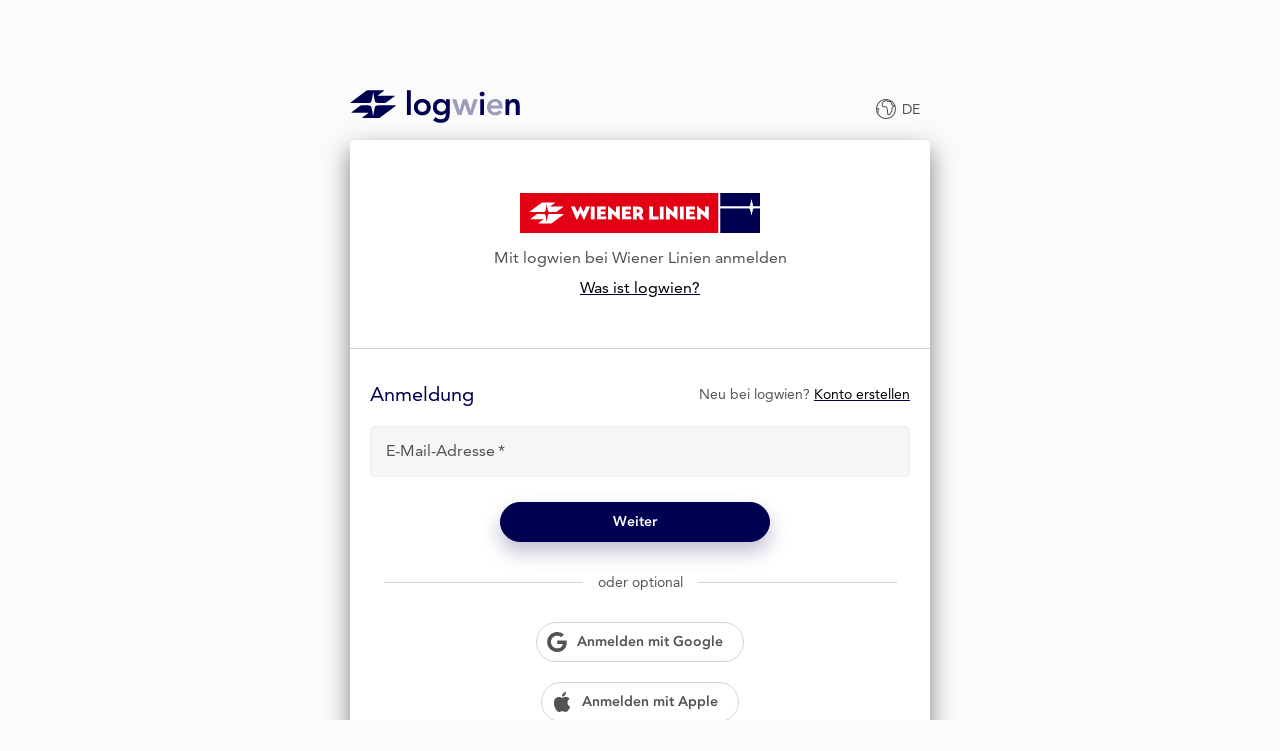

--- FILE ---
content_type: text/html;charset=utf-8
request_url: https://log.wien/auth/realms/logwien/protocol/openid-connect/auth?client_id=wl-bildstrecke&redirect_uri=https://www.bildstrecke.at/Anmelden&response_mode=fragment&response_type=code&scope=openid&state=8e22f6a0-e61f-41c5-9e7a-85fd93be4d67&nonce=75fe8b9d-59f6-48fb-90a0-ef6371b64beb
body_size: 28709
content:
  <!DOCTYPE html>
  <html lang="de" xmlns="http://www.w3.org/1999/xhtml"
        class="" data-whatpersist="false">

  <head>
    <meta charset="utf-8">
    <meta http-equiv="Content-Type" content="text/html; charset=UTF-8"/>
    <meta name="robots" content="noindex, nofollow">

    <!-- handle the viewport -->
    <meta name="viewport" content="width=device-width, initial-scale=1.0"/>

    <title>    Anmeldung bei logwien
</title>
    <script type="text/javascript" src="/ruxitagentjs_ICANVfqru_10325251017120750.js" data-dtconfig="rid=RID_1263424045|rpid=-232327131|domain=log.wien|reportUrl=/rb_04d7e31b-3916-47a0-96c4-2515d18addbd|app=82d5ea41db101ede|cuc=b79p67er|coo=1|owasp=1|mel=100000|featureHash=ICANVfqru|dpvc=1|lastModification=1768425251165|tp=500,50,0|rdnt=1|uxrgce=1|srbbv=2|agentUri=/ruxitagentjs_ICANVfqru_10325251017120750.js"></script><link rel="icon"
          href="https://log.wien/rest/logwien/assets/images?imageName=img/favicon.png"/>
        <link href="/auth/resources/hr0c1/login/logwien/main.css?v=1765351060579" rel="stylesheet"/>
        <link href="/auth/resources/hr0c1/login/logwien/css/passwordFeedback.css" rel="stylesheet"/>
        <link href="/auth/resources/hr0c1/login/logwien/css/updatePassword.css" rel="stylesheet"/>
    <script type="importmap">
      {
          "imports": {
              "rfc4648": "/auth/resources/hr0c1/common/keycloak/vendor/rfc4648/rfc4648.js"
            }
        }
    </script>
      <script type="module">
        import {startSessionPolling} from "/auth/resources/hr0c1/login/logwien/js/authChecker.js";

        startSessionPolling("/auth/realms/logwien/login-actions/restart?client_id=wl-bildstrecke&tab_id=E8o7rf8471s&client_data=eyJydSI6Imh0dHBzOi8vd3d3LmJpbGRzdHJlY2tlLmF0L0FubWVsZGVuIiwicnQiOiJjb2RlIiwicm0iOiJmcmFnbWVudCIsInN0IjoiOGUyMmY2YTAtZTYxZi00MWM1LTllN2EtODVmZDkzYmU0ZDY3In0&skip_logout=true");
      </script>


    <style>
      .lw-is-disabled {
        pointer-events: all !important;
      }

      .form-submitted {
        opacity: .5;
        pointer-events: none;
      }

      .lw-hide {
        width: 0 !important;
        height: 0 !important;
      }

      .lw-icon {
        height: 1.25rem;
        width: 1.25rem;
        vertical-align: middle;
      }

      .lw-loading-spinner {
        animation: anim-rotate 2s linear infinite;
      }

      [x-cloak] {
        display: none !important;
      }
    </style>
  <script>var __uzdbm_1 = "9975a925-dee8-41f6-9214-66bc23c40b1b";var __uzdbm_2 = "ZGI1MGQ0MGQtY3Q4My00YzBmLWEyZTctYTdmMmEyM2U0MDY2JDMuMTQ1LjExNS44NA==";var __uzdbm_3 = "7f90009975a925-dee8-41f6-9214-66bc23c40b1b1-17687331987600-002a2d659743fc061b710";var __uzdbm_4 = "false";var __uzdbm_5 = "uzmx";var __uzdbm_6 = "7f900025e4fea8-f7c1-45d0-9df7-4dfc4f2eaecc1-17687331987600-04b53835aa21601f10";var __uzdbm_7 = "log.wien";</script> <script>   (function (w, d, e, u, c, g, a, b) {     w["SSJSConnectorObj"] = w["SSJSConnectorObj"] || {       ss_cid: c,       domain_info: "auto",     };     w[g] = function (i, j) {       w["SSJSConnectorObj"][i] = j;     };     a = d.createElement(e);     a.async = true;     if (       navigator.userAgent.indexOf('MSIE') !== -1 ||       navigator.appVersion.indexOf('Trident/') > -1     ) {       u = u.replace("/advanced/", "/advanced/ie/");     }     a.src = u;     b = d.getElementsByTagName(e)[0];     b.parentNode.insertBefore(a, b);   })(     window, document, "script", "https://log.wien/18f5227b-e27b-445a-a53f-f845fbe69b40/stormcaster.js", "ct85", "ssConf"   );   ssConf("c1", "https://log.wien");   ssConf("c3", "c99a4269-161c-4242-a3f0-28d44fa6ce24");   ssConf("au", "log.wien");   ssConf("cu", "validate.perfdrive.com, ssc"); </script></head>

  <body class="">


  <div class="l-page" id="top">
    <a href="#skip-link-target" class="o-primary-link c-skip-link">Zum Formular</a>
    <main role="main">
      <form x-data="loginState"
            x-init="initialEmail = '',
                  email = '',
                  errorMsgEmailEmpty = '<span>Bitte geben Sie eine E-Mail-Adresse ein.</span>',
                  errorMsgEmailNotFound = '<span>E-Mail-Adresse nicht registriert</span>',
                  errorMsgEmailUsedByIdentityProvider = '<span>Für diese E-Mail-Adresse wurde ursprünglich eine andere Login-Methode gewählt</span>',
                  errorMsgGlobal = '',
                  formActionUrl ='https://log.wien/auth/realms/logwien/login-actions/authenticate?session_code=2cua81_smyTF2dQQe_R_Z9oUAxcKW85FLsLY0BKrXOs&amp;execution=7c493cc1-5b4f-41be-aae8-c29c28db3ce1&amp;client_id=wl-bildstrecke&amp;tab_id=E8o7rf8471s&amp;client_data=eyJydSI6Imh0dHBzOi8vd3d3LmJpbGRzdHJlY2tlLmF0L0FubWVsZGVuIiwicnQiOiJjb2RlIiwicm0iOiJmcmFnbWVudCIsInN0IjoiOGUyMmY2YTAtZTYxZi00MWM1LTllN2EtODVmZDkzYmU0ZDY3In0',
                  maintenanceTextMessage='Wir verbessern laufend unsere Services für Sie und haben daher Wartungsarbeiten geplant.&lt;p&gt;Bitte beachten Sie, dass es hierbei bei logwien zu Ausfällen kommen kann.&lt;/p&gt;&lt;p&gt;&lt;b&gt;Zeitraum der Wartungsarbeiten:&lt;/p&gt; {0} Uhr bis {1} Uhr&lt;/b&gt;',
                  usernameHidden=false,
                  registrationDisabled=false,
                  showAccountNotFoundMessage=false,
                  showEmailUsedByIdentityProviderMessage=false,
                  $nextTick(() => { initLoginPage()})"
            @submit="handleFormSubmit($event)"
            id="kc-login-form"
            class="c-form c-form--centered c-form--essential c-form--essential-login"
            action="https://log.wien/auth/realms/logwien/login-actions/authenticate?session_code=2cua81_smyTF2dQQe_R_Z9oUAxcKW85FLsLY0BKrXOs&amp;execution=7c493cc1-5b4f-41be-aae8-c29c28db3ce1&amp;client_id=wl-bildstrecke&amp;tab_id=E8o7rf8471s&amp;client_data=eyJydSI6Imh0dHBzOi8vd3d3LmJpbGRzdHJlY2tlLmF0L0FubWVsZGVuIiwicnQiOiJjb2RlIiwicm0iOiJmcmFnbWVudCIsInN0IjoiOGUyMmY2YTAtZTYxZi00MWM1LTllN2EtODVmZDkzYmU0ZDY3In0"
            method="post">
	<c-overlay id="about-overlay" class="c-overlay c-overlay--default is-initialized" role="dialog" aria-modal="true" aria-hidden="true">
		<div class="c-overlay__content">
			<div class="l-container">
				<div class="c-overlay__header">
					<div class="c-search-overlay__logo-container">
	  						<img src="https://log.wien/rest/logwien/assets/images?imageName=img/logos/logwien.svg" alt="Logo der Wiener Stadtwerke" class="c-search-overlay__logo c-logo-link__img">
					</div>
					<button class="btn c-overlay__close-button c-overlay__close-button--primary js-overlay__close" aria-label="Info schließen" type="button">
	  					<svg class="c-search-overlay__icon">
	    					<use xlink:href="#cross2"></use>
	  					</svg>
					</button>
				</div>
				<div class="l-row">
					<div class="l-col l-col-sm-12 l-col-md-8 l-offset-md-2 c-overlay__text">
	  						<h1 class="o-heading-1"></h1>
	  						<h1 class="o-heading-1"></h1> <h1 class="o-heading-1"></h1>   <h3>Was ist logwien?</h3> <p class="o-paragraph">logwien ist der digitale Schlüssel zu den Online-Services der Wiener Stadtwerke-Gruppe.</p> <p class="o-paragraph">Ein digitales Dach für Wien - Mit logwien bekommen die Unternehmen der Wiener Stadtwerke-Gruppe ein gemeinsames Dach. Ihr Vorteil: alle Services zu Öffis, Energie, Bestattungen und Friedhöfen mit nur einem Login nutzen. Und das Angebot an Unternehmen wird bald erweitert.</p><p class="o-paragraph">Einfach, digital und genial - Mit wenigen Klicks können Sie Ihre Kundenkonten bei den Unternehmen der Wiener Stadtwerke-Gruppe mit logwien verknüpfen. In Zukunft lassen sich Daten und Services noch bequemer und schneller auf einen Blick sehen, ändern und nutzen! logwien ist der Schlüssel dazu.</p><p class="o-paragraph">Mehr Infos finden Sie auf <a class="o-text-link" href="https://log.wien/">log.wien</a></p>
	  					<div class="c-overlay__footer">
	    					<button class="btn btn-primary js-overlay__close" type="button">Schließen</button>
	  					</div>
					</div>
				</div>
			</div>
		</div>
	</c-overlay>
  <header class="c-form__header">
    <div class="c-form__header-top">
      <a href="https://log.wien/"
         class="c-logo-link"> <img
          src="https://log.wien/rest/logwien/assets/images?imageName=img/logos/logwien.svg"
          alt="Logo von logwien" class="c-logo-link__img">
      </a>

          <c-dropdown class="c-dropdown c-dropdown--language c-dropdown--language-absolute">
            <button type="button" class="btn btn-secondary c-dropdown--language__button">
              <svg class="btn__icon" aria-hidden="true">
                <use xlink:href="#earth"/>
              </svg>
              <span class="btn__text"
                    aria-label="Sprachauswahl. Gewählte Sprache: DE">DE</span>
            </button>
            <ul class="c-dropdown__menu">
                  <li class="c-dropdown__item">
                    <a href="/auth/realms/logwien/login-actions/authenticate?client_id=wl-bildstrecke&amp;tab_id=E8o7rf8471s&amp;client_data=eyJydSI6Imh0dHBzOi8vd3d3LmJpbGRzdHJlY2tlLmF0L0FubWVsZGVuIiwicnQiOiJjb2RlIiwicm0iOiJmcmFnbWVudCIsInN0IjoiOGUyMmY2YTAtZTYxZi00MWM1LTllN2EtODVmZDkzYmU0ZDY3In0&amp;execution=7c493cc1-5b4f-41be-aae8-c29c28db3ce1&amp;kc_locale=en" class="c-dropdown__link" lang="en"
                       aria-label="EN">EN</a>
                  </li>
            </ul>
          </c-dropdown>
    </div>

      <div class="c-form__heading">
        <img
          src="https://log.wien/rest/logwien/assets/images?imageName=img/logos/kus/logo-wiener-linien.svg"
          alt=""
          aria-hidden="true"
          class="c-form__heading-logo"/>
        <p class="c-form__heading-text">Mit logwien bei Wiener Linien anmelden</p>
        <c-overlay-trigger target-id="about-overlay" class="c-form__heading-text">
          <a href class="o-text-link" aria-haspopup="true">Was ist logwien?</a>
        </c-overlay-trigger>
      </div>
  </header>
        <div x-cloak x-show="showBanner && !showAccountNotFoundMessage"
             class="c-message c-message--info">
          <h2 class="c-message__title o-heading-2--highlight">
                                <span id="maintenanceTitle"
                                      class="c-message__title-text">Wartungsarbeiten</span>
            <svg class="c-message__icon" role="img" aria-hidden="true">
              <use xlink:href="#notification-info" />
            </svg>
          </h2>
          <p id="maintenanceText" class="c-message__text" x-html="maintenanceText"></p>
        </div>


        <fieldset class="c-form__fieldset" id="skip-link-target">
          <legend class="u-sr-only">Anmelde-Formular</legend>

          <div x-show="showAccountNotFoundMessage" id="accountNotFoundElement"
               class="c-form__message"
               style="display: none">
            <div class="c-message c-message--warning" aria-live="assertive" aria-atomic="true">
              <h2 class="c-message__title o-heading-2--highlight">
                                    <span id="accountNotFoundErrorHeadline"
                                          class="c-message__title-text">E-Mail-Adresse nicht registriert</span>
                <svg class="c-message__icon" role="img" aria-hidden="true">
                  <use xlink:href="#notification-circle" />
                </svg>
              </h2>
              <p class="c-message__text">
                <span id="accountNotFoundErrorText">Neu bei logwien?</span>
                <a href="/auth/realms/logwien/login-actions/registration?client_id=wl-bildstrecke&amp;tab_id=E8o7rf8471s&amp;client_data=eyJydSI6Imh0dHBzOi8vd3d3LmJpbGRzdHJlY2tlLmF0L0FubWVsZGVuIiwicnQiOiJjb2RlIiwicm0iOiJmcmFnbWVudCIsInN0IjoiOGUyMmY2YTAtZTYxZi00MWM1LTllN2EtODVmZDkzYmU0ZDY3In0&email=" class="o-text-link"
                   id="accountNotFoundErrorLink">Konto erstellen</a>
              </p>
            </div>
          </div>
          <div class="c-form__section">
            <div class="l-row l-justify-content-between l-align-items-center">
              <h1 class="l-col l-col-xs-5 o-heading-2">Anmeldung</h1>
                <p id="stepEmail_register"
                   class="l-col l-col-xs-7 u-text-right"><span
                    class="u-hide-xs">Neu bei logwien? </span><a
                    href="/auth/realms/logwien/login-actions/registration?client_id=wl-bildstrecke&amp;tab_id=E8o7rf8471s&amp;client_data=eyJydSI6Imh0dHBzOi8vd3d3LmJpbGRzdHJlY2tlLmF0L0FubWVsZGVuIiwicnQiOiJjb2RlIiwicm0iOiJmcmFnbWVudCIsInN0IjoiOGUyMmY2YTAtZTYxZi00MWM1LTllN2EtODVmZDkzYmU0ZDY3In0"
                    class="o-text-link">Konto erstellen</a>
                </p>
            </div>
              <c-textfield
                id="stepEmail_emailInput"
                :class="{ 'mdc-textfield--invalid': hasError()}"
                class="mdc-textfield mdc-textfield--box">
                  <input x-model="email" x-ref="email" type="email" id="username"
                         class="mdc-textfield__input"
                         :aria-invalid="hasError()" name="username"
                         value="" required autocomplete="username"
                         aria-describedby="helptext-email" @focusout="validateInput()" />
                <label class="mdc-textfield__label"
                       for="username">E-Mail-Adresse</label>
              </c-textfield>
                <p id="helptext-email"
                   class="mdc-textfield-helptext mdc-textfield-helptext--validation-msg"
                   x-html="errorEmail">
                </p>


          </div>
          <div class="c-form__actions">
            <div>
              <button
                id="stepEmail_loginContinueButton" name="login"
                type="submit"
                class="btn btn-primary c-form--essential__btn c-form__submit-btn">Weiter</button>

            </div>

            <div
              id="stepEmail_socialProviders"
              class="c-form__sm-buttons">
                <div class="c-text-hr"><span
                    class="c-text-hr__text">oder optional</span>
                </div>
<c-overlay id="social-overlaygoogle" style="text-align: left" class="c-overlay c-overlay--default">
  <div class="c-overlay__content">
    <div class="l-container">
      <div class="c-overlay__header">
          <img src="" alt="" class="c-search-overlay__logo c-logo-link__img">
        <button class="btn c-overlay__close-button c-overlay__close-button--primary js-overlay__close"
                aria-label="Info schliessen" type="button">
          <svg class="c-search-overlay__icon">
            <use xlink:href="#cross2"></use>
          </svg>
        </button>
      </div>
      <div class="l-row">
        <div class="l-col l-col-sm-12 l-col-md-8 l-offset-md-2 c-overlay__text">
          <h1 class="o-heading-1">Möchten Sie fortfahren?</h1>
          <p class="o-paragraph">Wenn Sie fortfahren, stimmen Sie der mit den Services verbundenen Übertragung personenbezogener Daten an diesen Anbieter bzw. in die USA zu. Dort ist kein den EU-Standards entsprechendes Datenschutzniveau gewährleistet. Sie können Ihre Einwilligung jederzeit widerrufen. Bitte beachten Sie die Datenschutzhinweise von <a href="https://policies.google.com/technologies/cookies?hl=de" class="o-text-link">Google</a> und <a href="https://www.apple.com/de/legal/privacy/data/de/sign-in-with-apple/" class="o-text-link">Apple</a> sowie von <a href="https://log.wien/datenschutz" class="o-text-link">logwien</a>.</p>
          <c-foldable-content id="foldable-content-1-social-overlaygoogle" class="c-foldable-content l-content-section">
              <p class="o-paragraph">Die Nutzung der Social Logins erfolgt auf der Rechtsgrundlage Ihrer Einwilligung (Art 6 Abs 1 lit a DSGVO). Google und Apple agieren dabei als datenschutzrechtlich getrennter Verantwortlicher. Details zu den mit der Nutzung dieser Login Services verbundenen Datenflüssen sowie den von Google und Apple eingesetzten Cookies finden Sie unter den Datenschutzhinweisen von <a href="https://policies.google.com/technologies/cookies?hl=de" class="o-text-link ">Google</a> und <a href="https://www.apple.com/de/legal/privacy/data/de/sign-in-with-apple/" class="o-text-link ">Apple</a> sowie in den <a href="https://log.wien/datenschutz" class="o-text-link">logwien-Datenschutzhinweisen</a> (AGB & Datenschutz).</p> <p class="o-paragraph">Sofern in Zusammenhang mit der Nutzung des Social Logins vom jeweiligen Anbieter oder von diesem eingesetzter Drittanbieter, die ihren Sitz in den USA haben („US-Anbieter“), auch Cookies eingesetzt werden, werden Ihre personenbezogenen Daten in die USA übermittelt und dort verarbeitet. Die USA verfügt nach Ansicht des Europäischen Gerichtshofes über kein angemessenes Datenschutzniveau. Wenn Ihre Daten in die USA übermittelt werden, ergibt sich das Risiko, dass US-Behörden im Rahmen von Überwachungsprogrammen auf Ihre Daten zugreifen und Ihnen dagegen keine durchsetzbaren Rechte oder wirksamen Rechtsbehelfe zur Verfügung stehen.</p> <p class="o-paragraph">Mit Ihrem Klick auf den Fortfahren Button erteilen Sie Ihre Einwilligung zu den mit der Nutzung des Social Login sowie der im Zusammenhang damit eingesetzten Cookies verbundenen Datenverarbeitungen.</p> <p class="o-paragraph">Sie können Ihre Einwilligung jederzeit widerrufen. Dadurch werden bei logwien alle Daten und Verknüpfungen zum jeweiligen Social Login Anbieter gelöscht.</p>
          </c-foldable-content>
          <c-foldable-content-trigger target-id="foldable-content-1-social-overlaygoogle"
                                      class="c-foldable-content-trigger">
            <button type="button" class="c-foldable-content-trigger__button">
              <svg class="c-foldable-content-trigger__icon" role="img" aria-hidden="true">
                <use xlink:href="#cross2"/>
              </svg>
              <span class="c-foldable-content-trigger__label--closed">Mehr anzeigen</span>
              <span class="c-foldable-content-trigger__label--opened">Weniger anzeigen</span>
            </button>
          </c-foldable-content-trigger>
          <div class="c-overlay__footer">
            <div class="c-form__actions">
              <p class="o-paragraph">
                <a href="/auth/realms/logwien/broker/google/login?client_id=wl-bildstrecke&amp;tab_id=E8o7rf8471s&amp;client_data=eyJydSI6Imh0dHBzOi8vd3d3LmJpbGRzdHJlY2tlLmF0L0FubWVsZGVuIiwicnQiOiJjb2RlIiwicm0iOiJmcmFnbWVudCIsInN0IjoiOGUyMmY2YTAtZTYxZi00MWM1LTllN2EtODVmZDkzYmU0ZDY3In0&amp;session_code=2cua81_smyTF2dQQe_R_Z9oUAxcKW85FLsLY0BKrXOs" class="btn btn-primary btn--loading btn--loading-custom c-form__sm-button" type="button">
                  Fortfahren
                  <svg class="btn__icon" role="img" aria-hidden="true">
                    <use xlink:href="#sync"></use>
                  </svg>
                </a>
              </p>
              <a href="javascript:void(0);" class="o-text-link js-overlay__close">Abbrechen</a>
            </div>
          </div>
        </div>
      </div>
    </div>
  </div>
</c-overlay>
                    <c-overlay-trigger target-id="social-overlaygoogle">
                      <button id="zocial-google"
                              class="btn btn-secondary btn-text-icon btn-text-icon--left c-form__sm-button is-loading"
                              type="button">
                                                    <span class="btn__text">
                                                        Anmelden mit Google
                                                    </span>
                        <svg class="btn-text-icon__icon" role="img" aria-hidden="true">
                          <use xlink:href="#google"></use>
                        </svg>
                      </button>
                    </c-overlay-trigger>
<c-overlay id="social-overlayapple" style="text-align: left" class="c-overlay c-overlay--default">
  <div class="c-overlay__content">
    <div class="l-container">
      <div class="c-overlay__header">
          <img src="" alt="" class="c-search-overlay__logo c-logo-link__img">
        <button class="btn c-overlay__close-button c-overlay__close-button--primary js-overlay__close"
                aria-label="Info schliessen" type="button">
          <svg class="c-search-overlay__icon">
            <use xlink:href="#cross2"></use>
          </svg>
        </button>
      </div>
      <div class="l-row">
        <div class="l-col l-col-sm-12 l-col-md-8 l-offset-md-2 c-overlay__text">
          <h1 class="o-heading-1">Möchten Sie fortfahren?</h1>
          <p class="o-paragraph">Wenn Sie fortfahren, stimmen Sie der mit den Services verbundenen Übertragung personenbezogener Daten an diesen Anbieter bzw. in die USA zu. Dort ist kein den EU-Standards entsprechendes Datenschutzniveau gewährleistet. Sie können Ihre Einwilligung jederzeit widerrufen. Bitte beachten Sie die Datenschutzhinweise von <a href="https://policies.google.com/technologies/cookies?hl=de" class="o-text-link">Google</a> und <a href="https://www.apple.com/de/legal/privacy/data/de/sign-in-with-apple/" class="o-text-link">Apple</a> sowie von <a href="https://log.wien/datenschutz" class="o-text-link">logwien</a>.</p>
          <c-foldable-content id="foldable-content-1-social-overlayapple" class="c-foldable-content l-content-section">
              <p class="o-paragraph">Die Nutzung der Social Logins erfolgt auf der Rechtsgrundlage Ihrer Einwilligung (Art 6 Abs 1 lit a DSGVO). Google und Apple agieren dabei als datenschutzrechtlich getrennter Verantwortlicher. Details zu den mit der Nutzung dieser Login Services verbundenen Datenflüssen sowie den von Google und Apple eingesetzten Cookies finden Sie unter den Datenschutzhinweisen von <a href="https://policies.google.com/technologies/cookies?hl=de" class="o-text-link ">Google</a> und <a href="https://www.apple.com/de/legal/privacy/data/de/sign-in-with-apple/" class="o-text-link ">Apple</a> sowie in den <a href="https://log.wien/datenschutz" class="o-text-link">logwien-Datenschutzhinweisen</a> (AGB & Datenschutz).</p> <p class="o-paragraph">Sofern in Zusammenhang mit der Nutzung des Social Logins vom jeweiligen Anbieter oder von diesem eingesetzter Drittanbieter, die ihren Sitz in den USA haben („US-Anbieter“), auch Cookies eingesetzt werden, werden Ihre personenbezogenen Daten in die USA übermittelt und dort verarbeitet. Die USA verfügt nach Ansicht des Europäischen Gerichtshofes über kein angemessenes Datenschutzniveau. Wenn Ihre Daten in die USA übermittelt werden, ergibt sich das Risiko, dass US-Behörden im Rahmen von Überwachungsprogrammen auf Ihre Daten zugreifen und Ihnen dagegen keine durchsetzbaren Rechte oder wirksamen Rechtsbehelfe zur Verfügung stehen.</p> <p class="o-paragraph">Mit Ihrem Klick auf den Fortfahren Button erteilen Sie Ihre Einwilligung zu den mit der Nutzung des Social Login sowie der im Zusammenhang damit eingesetzten Cookies verbundenen Datenverarbeitungen.</p> <p class="o-paragraph">Sie können Ihre Einwilligung jederzeit widerrufen. Dadurch werden bei logwien alle Daten und Verknüpfungen zum jeweiligen Social Login Anbieter gelöscht.</p>
          </c-foldable-content>
          <c-foldable-content-trigger target-id="foldable-content-1-social-overlayapple"
                                      class="c-foldable-content-trigger">
            <button type="button" class="c-foldable-content-trigger__button">
              <svg class="c-foldable-content-trigger__icon" role="img" aria-hidden="true">
                <use xlink:href="#cross2"/>
              </svg>
              <span class="c-foldable-content-trigger__label--closed">Mehr anzeigen</span>
              <span class="c-foldable-content-trigger__label--opened">Weniger anzeigen</span>
            </button>
          </c-foldable-content-trigger>
          <div class="c-overlay__footer">
            <div class="c-form__actions">
              <p class="o-paragraph">
                <a href="/auth/realms/logwien/broker/apple/login?client_id=wl-bildstrecke&amp;tab_id=E8o7rf8471s&amp;client_data=eyJydSI6Imh0dHBzOi8vd3d3LmJpbGRzdHJlY2tlLmF0L0FubWVsZGVuIiwicnQiOiJjb2RlIiwicm0iOiJmcmFnbWVudCIsInN0IjoiOGUyMmY2YTAtZTYxZi00MWM1LTllN2EtODVmZDkzYmU0ZDY3In0&amp;session_code=2cua81_smyTF2dQQe_R_Z9oUAxcKW85FLsLY0BKrXOs" class="btn btn-primary btn--loading btn--loading-custom c-form__sm-button" type="button">
                  Fortfahren
                  <svg class="btn__icon" role="img" aria-hidden="true">
                    <use xlink:href="#sync"></use>
                  </svg>
                </a>
              </p>
              <a href="javascript:void(0);" class="o-text-link js-overlay__close">Abbrechen</a>
            </div>
          </div>
        </div>
      </div>
    </div>
  </div>
</c-overlay>
                    <c-overlay-trigger target-id="social-overlayapple">
                      <button id="zocial-apple"
                              class="btn btn-secondary btn-text-icon btn-text-icon--left c-form__sm-button is-loading"
                              type="button">
                                                    <span class="btn__text">
                                                        Anmelden mit Apple
                                                    </span>
                        <svg class="btn-text-icon__icon" role="img" aria-hidden="true">
                          <use xlink:href="#apple"></use>
                        </svg>
                      </button>
                    </c-overlay-trigger>
            </div>
              <p id="stepPw_resetPw"
                 class="l-col">
                <a
                  id="forgotPwLink"
                  href="/auth/realms/logwien/login-actions/reset-credentials?client_id=wl-bildstrecke&amp;tab_id=E8o7rf8471s&amp;client_data=eyJydSI6Imh0dHBzOi8vd3d3LmJpbGRzdHJlY2tlLmF0L0FubWVsZGVuIiwicnQiOiJjb2RlIiwicm0iOiJmcmFnbWVudCIsInN0IjoiOGUyMmY2YTAtZTYxZi00MWM1LTllN2EtODVmZDkzYmU0ZDY3In0"
                  class="o-text-link">Passwort vergessen?</a>
              </p>
          </div>

        </fieldset>

<footer class="c-form__footer">
	<div class="l-row l-align-items-center">
			<div class="l-col l-col-xs-12 l-col-sm-5">
					<span class="o-company-claim">logwien</span>
		</div>
		<div class="l-col l-col-xs-12 l-col-sm-7">
					<nav class="c-form__footer-nav">
				<ul class="o-inline-list">
					<li class="o-inline-list__item">
						<c-overlay-trigger target-id="imprint-overlay">
							<a href class="o-text-link" aria-haspopup="true">Impressum</a>
						</c-overlay-trigger>
					</li>
					<li class="o-inline-list__item">
						<c-overlay-trigger target-id="leagal-overlay">
							<a href="" class="o-text-link" aria-haspopup="true">AGB</a>
						</c-overlay-trigger>
					</li>
					<li class="o-inline-list__item">
						<c-overlay-trigger target-id="privacy-overlay">
							<a href="" class="o-text-link" aria-haspopup="true">Datenschutz</a>
						</c-overlay-trigger>
					</li>
					<li class="o-inline-list__item">
						<c-overlay-trigger target-id="contact-overlay">
							<a href="" class="o-text-link" aria-haspopup="true">Kontakt</a>
						</c-overlay-trigger>
					</li>
				</ul>
			</nav>
		</div>
 	</div>
</footer>

	<c-overlay id="imprint-overlay" class="c-overlay c-overlay--default is-initialized" role="dialog" aria-modal="true" aria-hidden="true">
		<div class="c-overlay__content">
			<div class="l-container">
				<div class="c-overlay__header">
					<div class="c-search-overlay__logo-container">
	  						<img src="https://log.wien/rest/logwien/assets/images?imageName=img/logos/logwien.svg" alt="Logo der Wiener Stadtwerke" class="c-search-overlay__logo c-logo-link__img">
					</div>
					<button class="btn c-overlay__close-button c-overlay__close-button--primary js-overlay__close" aria-label="Info schließen" type="button">
	  					<svg class="c-search-overlay__icon">
	    					<use xlink:href="#cross2"></use>
	  					</svg>
					</button>
				</div>
				<div class="l-row">
					<div class="l-col l-col-sm-12 l-col-md-8 l-offset-md-2 c-overlay__text">
	  						<h1 class="o-heading-1">Impressum</h1>
	  						<h2 class="o-heading-2">Impressum und Offenlegung gemäß § 25 Mediengesetz</h2><h2 class="o-heading-2">logwien GmbH</h2><span>Thomas-Klestil-Platz 13<br>1030 Wien <br>Firmenbuchnummer: FN 625871z<br> Rechtsform: Gesellschaft mit beschränkter Haftung <br>Firmengericht: Handelsgericht Wien<br>Tel.: 0800 555 800 <br>E-Mail: <a class="o-text-link" href="mailto:info@log.wien">info@log.wien</a><br>Anwendbare Rechtsvorschriften und Zugang dazu: Gewerbeordnung 1994, <a class="o-text-link" href="www.ris.bka.gv.at">www.ris.bka.gv.at</a><br> Aufsichtsbehörde: Magistratisches Bezirksamt für den 3. Bezirk, Karl-Borromäus-Platz 3, 1030 Wien Gewerbe- und berufsrechtliche Zugehörigkeit: Mitglied der Wirtschaftskammer Österreich (WKO), Wirtschaftskammer Wien (WKW),  Fachgruppe Unternehmensberatung, Buchhaltung und Informationstechnologie <br>UID-Nummer: ATU 80770319 <br></span><h3 class="o-heading-3">Offenlegung nach § 25 Mediengesetz: </h3><span>Medieninhaber: <br> logwien GmbH <br> Thomas-Klestil-Platz 13 <br> 1030 <br> Unternehmensgegenstand:    Dienstleistungen in der automatischen Datenverarbeitung und Informationstechnik </span>
	  					<div class="c-overlay__footer">
	    					<button class="btn btn-primary js-overlay__close" type="button">Schließen</button>
	  					</div>
					</div>
				</div>
			</div>
		</div>
	</c-overlay>
	<c-overlay id="leagal-overlay" class="c-overlay c-overlay--default is-initialized" role="dialog" aria-modal="true" aria-hidden="true">
		<div class="c-overlay__content">
			<div class="l-container">
				<div class="c-overlay__header">
					<div class="c-search-overlay__logo-container">
	  						<img src="https://log.wien/rest/logwien/assets/images?imageName=img/logos/logwien.svg" alt="Logo der Wiener Stadtwerke" class="c-search-overlay__logo c-logo-link__img">
					</div>
					<button class="btn c-overlay__close-button c-overlay__close-button--primary js-overlay__close" aria-label="Info schließen" type="button">
	  					<svg class="c-search-overlay__icon">
	    					<use xlink:href="#cross2"></use>
	  					</svg>
					</button>
				</div>
				<div class="l-row">
					<div class="l-col l-col-sm-12 l-col-md-8 l-offset-md-2 c-overlay__text">
	  						<h1 class="o-heading-1"></h1>
	  						<h1 class="o-heading-1">ALLGEMEINE BEDINGUNGEN FÜR DIE NUTZUNG VON LOGWIEN</h1><h2 class="o-heading-2">1. ALLGEMEINES</h2><p class="o-paragraph">1.1. Die logwien GmbH (FN 625871z), Thomas-Klestil-Platz 13, 1030 Wien, ist Betreiberin von logwien, eines kostenfreien Internetdienstes, der es Nutzern erlaubt, sich über ein einheitliches Registrierungs- und Login-Portal für Onlineservices („Services“) von Partnerunternehmen zentral zu registrieren und anzumelden („logwien“). Der Nutzungsumfang von logwien umfasst auch eine einheitliche Stammdatenverwaltung, um den Nutzungskomfort durch die Vermeidung der Notwendigkeit wiederholter Dateneingaben zu verbessern und divergierende Datenbestände bei den mit dem Nutzeraccount verknüpften Unternehmen zu vermeiden. Der Nutzungsumfang von logwien umfasst weiters eine Profilverwaltung, die unter anderem eine erleichterte Zugänglichkeit von zuletzt verwendeten Diensten ermöglicht.</p><p class="o-paragraph">1.2. Dem Nutzer wird der Zugang zu und das Recht auf Nutzung von logwien nach Maßgabe dieser Allgemeinen Bedingungen für die Nutzung von logwien („<b>Nutzungsbedingungen</b>“) eingeräumt.</p><h2 class="o-heading-2">2. VERTRAGSSCHLUSS, VERTRAGSPARTEIEN, NUTZERACCOUNT</h2><p class="o-paragraph">2.1. Die Nutzung von logwien durch den Nutzer setzt dessen Registrierung für den logwien Dienst in Form der Anlegung eines Nutzeraccounts voraus.</p><p class="o-paragraph">2.2. Um einen logwien Nutzeraccount anzulegen, muss der Nutzer (i) auf die Website von logwien zugreifen, (ii) dort über die Registrierungsmaske seine Daten zur Anlegung eines logwien Nutzeraccounts eingeben, (iii) durch Anklicken der entsprechenden Schaltfläche im Rahmen des Registrierungsvorgangs die Geltung der gegenständlichen Nutzungsbedingungen zur Kenntnis nehmen und akzeptieren und (iv) seine Registrierung durch Klick auf den hierfür vorgesehenen Button abschließen. Mit Abschluss der Registrierung kommt ein gültiger Vertrag zwischen der logwien GmbH („<b>Vertragspartnerin</b>“) und dem Nutzer über die Nutzung von logwien zu den Bedingungen dieser Nutzungsbedingungen zustande.</p><p class="o-paragraph">2.3. Der Nutzer sichert mit Abschluss seiner Registrierung zu, dass die von ihm im Rahmen der Registrierung gemachten Angaben korrekt und vollständig sind und er über die von ihm angegebene E-Mail-Adresse verfügungsbefugt ist. Der Nutzer verpflichtet sich, angemessene Schutzvorkehrungen zu treffen, um den Zugriff auf seinen Nutzeraccount durch unbefugte Dritte zu verhindern.</p><p class="o-paragraph">2.4. Hat der Nutzer erfolgreich einen logwien Nutzeraccount angelegt, so kann er über die logwien Website jene Partnerunternehmen auswählen, für deren Services er sich via logwien zentral registrieren und anmelden möchte. Die vom Nutzer ausgewählten Partnerunternehmen nehmen auch an der einheitlichen Stammdatenverwaltung teil. Vertragspartner des Nutzers in Bezug auf die Nutzung von logwien selbst bleibt jedoch jeweils ausschließlich die Vertragspartnerin.</p><p class="o-paragraph"><b>2.5. Der vom Nutzer abgeschlossene Vertrag über die Nutzung von logwien zu den Bedingungen dieser Nutzungsbedingungen wird nicht gespeichert. Es obliegt daher allein dem Nutzer, die Bezug habenden Daten und Informationen sowie die gegenständlichen Nutzungsbedingungen zu speichern und zu archivieren. Sämtliche vertraglichen Inhalte und Unterlagen werden ausschließlich in deutscher Sprache zur Verfügung gestellt.</b></p><h2 class="o-heading-2">3. PARTNERUNTERNEHMEN</h2><p class="o-paragraph">3.1. Die an logwien teilnehmenden Partnerunternehmen können sich ändern, indem neue Unternehmen hinzukommen oder bestehende Unternehmen wegfallen. Der Nutzer hat keinen Anspruch darauf, dass (i) bestimmte Unternehmen mit bestimmten Services an logwien als Partnerunternehmen teilnehmen und/oder (ii) der Nutzer sich dauerhaft, d.h. über die Zeit der tatsächlichen Anbindung eines bestimmten Unternehmens an logwien hinaus, via logwien für Services des betreffenden Partnerunternehmens zentral registrieren und anmelden kann.</p><p class="o-paragraph">3.2. Meldet der Nutzer sich via logwien bei einem Service eines an logwien teilnehmenden Partnerunternehmens zum Zweck der Inanspruchnahme der Services dieses Unternehmens an, so kommt eine allfällig in weiterer Folge abgeschlossene Vereinbarung über die Erbringung der betreffenden Services durch den Service-Anbieter ausschließlich zwischen diesem und dem Nutzer nach Maßgabe der für die betreffenden Services geltenden, gesonderten Geschäftsbedingungen zustande.</p><p class="o-paragraph">3.3. Die Vertragspartnerin und jedes an logwien teilnehmende Partnerunternehmen handeln unabhängig voneinander im jeweils eigenen wirtschaftlichen Interesse und auf eigene Rechnung. Die Vertragspartnerin ist weder Bevollmächtigte noch Erfüllungsgehilfin der an logwien teilnehmenden Partnerunternehmen und steht mit diesen in keiner Rechtsgemeinschaft (sei es als GesbR oder anderweitig). Die Vertragspartnerin nimmt daher weder an der Erbringung von Services durch an logwien teilnehmende Partnerunternehmen teil noch ist sie für die ordnungsgemäße Erbringung der betreffenden Services haftbar.</p><h2 class="o-heading-2">4. VERTRAGSÜBERNAHME DURCH WIENER STADTWERKE GMBH</h2><p class="o-paragraph">4.1. Die Vertragspartnerin ist berechtigt, das gesamte auf Basis dieser Nutzungsbedingungen zwischen ihr und dem Nutzer begründete Vertragsverhältnis samt aller damit zusammenhängenden Rechte und Pflichten (<b>„Vertragsverhältnis“</b>) jederzeit auf die WIENER STADTWERKE GmbH (FN 127783 t) zu übertragen, wodurch die WIENER STADTWERKE GmbH anstelle der Vertragspartnerin als neuer alleiniger Vertragspartner des Nutzers in das Vertragsverhältnis mit dem Nutzer eintritt (echte Vertragsübernahme). Die Rechtsposition des Nutzers darf durch die Vertragsübernahme nicht verschlechtert werden. Die Vertragsübernahme ist überdies nur dann zulässig, wenn – jeweils im Zeitpunkt der Ausübung des Rechts der Vertragspartnerin unter diesem Punkt 4 der ggst. Nutzungsbedingungen – nicht objektiv gerechtfertigt (z.B. aufgrund schlechter Bonität des den Vertrag übernehmenden Teils) zu befürchten ist, dass die Vertragsübernahme zum Nachteil des Nutzers zu einer faktischen Verschlechterung der Leistungsqualität führen wird.</p><p class="o-paragraph"><b>4.2. Der Nutzer stimmt einer Vertragsübernahme durch die WIENER STADTWERKE GmbH, FN 127783 t, zu den hierin vorgesehenen Bedingungen mit Annahme der gegenständlichen Nutzungsbedingungen ausdrücklich und unwiderruflich vorab zu.</b></p><h2 class="o-heading-2">5. VERTRAGSÜBERNAHME DURCH SONSTIGE VERBUNDENE UNTERNEHMEN</h2><p class="o-paragraph">5.1. Unbeschadet des Punktes 4 der ggst. Nutzungsbedingungen behält sich die Vertragspartnerin vor, das Vertragsverhältnis mit dem Nutzer auch an ein sonstiges mit der Vertragspartnerin im Sinne des § 189a Z 8 UGB verbundenes Unternehmen zu übertragen, wodurch dieses verbundene Unternehmen anstelle der Vertragspartnerin als neuer alleiniger Vertragspartner des Nutzers in das Vertragsverhältnis mit dem Nutzer eintritt (echte Vertragsübernahme). Die Rechtsposition des Nutzers darf durch die Vertragsübernahme nicht verschlechtert werden. Die Vertragsübernahme ist überdies nur dann zulässig, wenn – jeweils im Zeitpunkt der Ausübung des Rechts der Vertragspartnerin unter diesem Punkt 5 der ggst. Nutzungsbedingungen – nicht objektiv gerechtfertigt (z.B. aufgrund schlechter Bonität des den Vertrag übernehmenden Teils) zu befürchten ist, dass die Vertragsübernahme zum Nachteil des Nutzers zu einer faktischen Verschlechterung der Leistungsqualität führen wird.</p><p class="o-paragraph">5.2. Eine Vertragsübernahme im Rahmen dieses Punktes 5 der ggst. Nutzungsbedingungen setzt zudem jeweils eine gesonderte Zustimmung des Nutzers voraus.</p><p class="o-paragraph">5.3. Die Vertragspartnerin wird den Nutzer über jede beabsichtigte Vertragsübernahme im Sinne dieses Punktes 5 der ggst. Nutzungsbedingungen – unter genauer Bezeichnung des verbundenen Unternehmens, auf welches das Vertragsverhältnis des Nutzers übergehen soll – im Voraus verständigen und im Rahmen der jeweiligen Verständigung ausdrücklich darauf hinweisen, dass der Nutzer binnen vier Wochen ab Zugang der Verständigung Widerspruch gegen die Vertragsübernahme erklären kann, widrigenfalls seine Zustimmung zur Vertragsübernahme als erteilt gilt.</p><p class="o-paragraph"><b>5.4. Die Zustimmung des Nutzers zu einer Vertragsübernahme gemäß diesem Punkt 5 der ggst. Nutzungsbedingungen gilt jeweils als erteilt, wenn (i) die Voraussetzungen des Punktes 5.1 der ggst. Nutzungsbedingungen erfüllt sind, (ii) die Vertragspartnerin den Nutzer im Einklang mit den Vorgaben des Punktes 5.3 der ggst. Nutzungsbedingungen von der beabsichtigten Vertragsübernahme verständigt hat und (iii) der Nutzer einer solchen Vertragsübernahme nicht binnen längstens vier Wochen ab Zugang der entsprechenden Verständigung widerspricht. Im Falle eines rechtzeitigen Widerspruchs des Nutzers oder wenn die Voraussetzungen der sublit (i) und (ii) des vorstehenden Satzes nicht erfüllt sind kommt es zu keiner Vertragsübernahme und das Vertragsverhältnis bleibt zwischen der Vertragspartnerin und dem Nutzer aufrecht.</b></p><h2 class="o-heading-2">6. BEENDIGUNG DES VERTRAGSVERHÄLTNISSES, DATENLÖSCHUNG</h2><p class="o-paragraph">6.1. Die Vertragspartnerin und der Nutzer sind jeweils berechtigt, das zwischen ihnen bestehende Vertragsverhältnis jederzeit mittels formloser Erklärung grundlos unter Einhaltung einer Kündigungsfrist von zwei Wochen ordentlich zu kündigen.</p><p class="o-paragraph">6.2. Überdies endet das Vertragsverhältnis zwischen dem Nutzer und der Vertragspartnerin in Folge der Löschung des logwien Nutzeraccounts des Nutzers automatisch und ohne dass es einer gesonderten Erklärung einer Partei bedarf, sofern der Nutzer sich über einen zusammenhängenden Zeitraum von drei Jahren weder in seinen logwien Nutzeraccount einloggt, noch seinen logwien Nutzeraccount zur Anmeldung für zumindest ein Service eines an logwien teilnehmenden Partnerunternehmen verwendet.</p><p class="o-paragraph">6.3. Das Recht der Vertragsparteien, das zwischen ihnen bestehende Vertragsverhältnis aus wichtigem Grund frist- und terminlos zu kündigen, bleibt jeweils unberührt.</p><p class="o-paragraph">6.4. Mit wirksamer Beendigung des Vertragsverhältnisses des Nutzers verliert dieser jegliche Berechtigung zum Zugriff auf und zur Nutzung von logwien und die Vertragspartnerin ist berechtigt, den Nutzer entsprechend zu sperren. Der Nutzeraccount des Nutzers und alle damit verknüpften Daten werden unverzüglich nach Vertragsbeendigung unwiederbringlich gelöscht. <b>Hat der Nutzer einen Vertrag über die Erbringung von Services mit einem an logwien teilnehmenden Partnerunternehmen abgeschlossen, der die Existenz eines logwien Nutzeraccounts des Nutzers zwingend voraussetzt, so kann die vollständige Löschung des Nutzeraccounts in logwien aus technischen Gründen allerdings erst erfolgen, wenn der Nutzer auch den betreffenden Service-Vertrag wirksam beendet hat.</b></p><p class="o-paragraph">6.5. Der Nutzer kann keinerlei Ansprüche gegen die Vertragspartnerin auf Grundlage des Umstandes erheben, dass sein Zugriff auf und seine Nutzung von logwien in Folge einer Vertragsbeendigung nach Maßgabe dieses Punktes 6 der ggst. Nutzungsbedingungen rechtmäßig von der Vertragspartnerin gesperrt wird und hat daher keinerlei Rechte gegen die Vertragspartnerin auf Ersatz allfälliger Schäden, die ihm in weiterer Konsequenz mittelbar dadurch entstehen, dass er logwien nicht mehr zur zentralen Registrierung, Anmeldung und Nutzung für Services durch Partnerunternehmen verwenden kann.</p><h2 class="o-heading-2">7. LEISTUNGSÄNDERUNG, ÄNDERUNG DIESER NUTZUNGSBEDINGUNGEN</h2><p class="o-paragraph">7.1. Die Vertragspartnerin behält sich vor, logwien und/oder die über logwien zur Verfügung gestellten Leistungen einseitig anzupassen, soweit dies unbedingt notwendig ist oder wird, um (a) die Vertragsmäßigkeit von logwien und/oder des darüber bereitgestellten Leistungsangebots gegenüber allen Nutzern sicherzustellen und/oder (b) die Sicherheit der Nutzung von logwien und/oder des darüber bereitgestellten Leistungsangebots gegenüber allen Nutzern sicherzustellen und/oder (c) logwien zu aktualisieren und so die Nutzbarkeit des Dienstes auf jeweils aktuellen Endgeräten sicherzustellen und/oder (d) eine störungsfreie Nutzung von logwien und/oder des darüber bereitgestellten Leistungsangebots durch alle Nutzer im Einklang mit jeweils geltenden Rechtsvorschriften und bestehenden Rechten Dritter sicherzustellen und/oder (e) zusätzliche Funktionalitäten von logwien einzuführen, ohne das jeweils bestehende Leistungsangebot des Dienstes dadurch zu verschlechtern oder einzuschränken.</p><p class="o-paragraph">7.2. Die jeweilige Situation gemäß sublit (a) des vorstehenden Punktes 7.1 darf von der Vertragspartnerin nicht schuldhaft herbeigeführt worden sein. Die jeweilige Situation gemäß sublit (b) und (d) des vorstehenden Punktes 7.1 darf von der Vertragspartnerin nicht vorsätzlich oder grob fahrlässig herbeigeführt worden sein.</p><p class="o-paragraph">7.3. Eine Anpassung der im Rahmen des Vertragsverhältnisses mit dem Nutzer von der Vertragspartnerin geschuldeten Leistungen muss dem Nutzer – soweit er Verbraucher im Rechtssinn ist – jeweils zudem im Sinne des § 6 Abs 2 Z 3 KSchG zumutbar sein, besonders weil sie geringfügig und sachlich gerechtfertigt ist. Gegenüber Nutzern, die Unternehmer im Rechtssinn sind, gilt diese Einschränkung nicht.</p><p class="o-paragraph">7.4. Auch die Nutzung aller künftigen Änderungen von logwien und des darüber bereitgestellten Leistungsangebots durch den Nutzer unterliegt jeweils den Bestimmungen der gegenständlichen Nutzungsbedingungen.</p><p class="o-paragraph">7.5. Zur Erreichung der in Punkt 7.1 der ggst. Nutzungsbedingungen definierten Ziele und im Rahmen der in Punkten 7.2 und 7.3 der ggst. Nutzungsbedingungen vorgegebenen Grenzen ist die Vertragspartnerin weiters berechtigt, auch einseitige Änderungen dieser Nutzungsbedingungen vorzunehmen.</p><p class="o-paragraph">7.6. Änderungen gemäß Punkt 7.1 oder 7.5 der ggst. Nutzungsbedingungen, auf welche Punkt 7.3 anzuwenden ist, die allerdings mit Punkt 7.3 nicht im Einklang stehen, bedürfen der vorherigen Zustimmung durch den Nutzer. Die Vertragspartnerin wird alle betroffenen Nutzer über jede beabsichtigte, derartige Änderung – unter genauer Beschreibung derselben – im Voraus verständigen und im Rahmen der jeweiligen Verständigung ausdrücklich darauf hinweisen, dass der jeweilige Nutzer binnen vier Wochen ab Zugang der Verständigung Widerspruch gegen die angezeigte Änderung erklären kann, widrigenfalls seine Zustimmung dazu als erteilt gilt.</p><p class="o-paragraph"><b>7.7. Die Zustimmung des Nutzers zu einer Änderung gemäß Punkt 7.6, erster Satz, der ggst. Nutzungsbedingungen gilt jeweils als erteilt, wenn (i) die jeweilige Änderung sich innerhalb der Grenzen des Punktes 7.1 der ggst. Nutzungsbedingungen hält, (ii) die Vertragspartnerin den Nutzer im Einklang mit den Vorgaben des Punktes 7.6 der ggst. Nutzungsbedingungen von der beabsichtigten Änderung verständigt hat und (iii) der Nutzer einer solchen Änderung nicht binnen längstens vier Wochen ab Zugang der entsprechenden Verständigung widerspricht. Im Falle eines rechtzeitigen Widerspruchs des Nutzers oder wenn die Voraussetzungen der sublit (i) und (ii) des vorstehenden Satzes nicht erfüllt sind, kommt es zu keiner Änderung des bestehenden Vertragsverhältnisses des Nutzers.</b></p><h2 class="o-heading-2">8. GEWÄHRLEISTUNG UND HAFTUNG</h2><p class="o-paragraph">8.1. Da das Nutzungsverhältnis betreffend logwien unentgeltlicher Natur ist, kommen darauf – unbeschadet des § 945 ABGB – keine gesetzlichen Gewährleistungsregeln zur Anwendung. Die Vertragspartnerin haftet dem Nutzer gegenüber insbesondere weder für eine wie auch immer geartete Mindestverfügbarkeit und/oder fehlerfreie Verwendbarkeit von logwien noch für eine wie auch immer geartete Anzahl, Art und/oder Qualität der an logwien teilnehmenden Unternehmen (vgl. hierzu auch Punkt 3.1 der ggst. Nutzungsbedingungen). Die an logwien teilnehmenden Partnerunternehmen und/oder Services können sich jederzeit und ohne Vorankündigung ändern.</p><p class="o-paragraph">8.2. Die Haftung der Vertragspartnerin für Vertragsverletzungen unter dem jeweiligen Vertragsverhältnis betreffend die Nutzung von logwien durch den Nutzer ist (weil dieses Vertragsverhältnis als unentgeltliches Rechtsgeschäft zu betrachten ist) – ausgenommen bei Personenschäden – auf vorsätzliches sowie grob fahrlässiges Verhalten beschränkt. Diese Haftungsbeschränkung wird ausdrücklich auch für die Verletzung vertraglicher Nebenleistungspflichten (insbesondere Schutzpflichten) vereinbart.</p><h2 class="o-heading-2">9. TECHNISCHE VORAUSSETZUNGEN</h2><p class="o-paragraph">9.1. Der Nutzer ist dafür verantwortlich, ein geeignetes Endgerät, eine gültige E-Mail-Adresse sowie eine ausreichende Internetverbindung beizustellen, um logwien nutzen und das darüber zur Verfügung gestellte Leistungsangebot in Anspruch nehmen zu können. Im Zeitpunkt der Anlegung des jeweiligen Nutzeraccounts muss das Endgerät über ein aktuelles Betriebssystem verfügen). Besondere technische Schutzmaßnahmen bestehen nicht.</p><p class="o-paragraph">9.2. Eine Aktualisierungspflicht der Vertragspartnerin für bestimmte Betriebssystemversionen besteht nicht.</p><h2 class="o-heading-2">10. MITTEILUNGEN</h2><p class="o-paragraph">10.1. Vertragsrelevante Erklärungen können jeweils an die vom Nutzer allenfalls zuletzt bekannt gegebene Postanschrift oder E-Mail-Adresse zugestellt werden. Der Nutzer hat die betreffenden Daten – sofern überhaupt angegeben – über die gesamte Vertragsdauer aktuell zu halten. Verletzt der Nutzer diese Pflicht, so gelten gemäß diesem Punkt 11 an die zuletzt allenfalls bekannt gegebene Postanschrift und E-Mail-Adresse zugestellte Erklärungen dem Nutzer dennoch als wirksam zugegangen.</p><p class="o-paragraph">10.2. Die Möglichkeit der Zustellung vertragsrelevanter Erklärungen der Vertragspartnerin an den Nutzer auf anderem Wege (z.B. mittels Pop-Up-Benachrichtigungen im Browser udgl.) bleibt jeweils unberührt. Eine Zugangsfiktion im Sinne des Punktes 10.1 der ggst. Nutzungsbedingungen greift insoweit jedoch nicht ein.</p><h2 class="o-heading-2">11. ANWENDBARES RECHT, GERICHTSSTAND</h2><p class="o-paragraph">11.1. Diese Nutzungsbedingungen unterliegen österreichischem Recht unter Ausschluss seiner Kollisionsnormen. Allfällige zwingende gesetzliche Bestimmungen in jenem Staat, in welchem der Nutzer seinen gewöhnlichen Aufenthalt hat und von denen mittels Rechtswahl nicht abgewichen werden darf, bleiben hiervon unberührt.</p><p class="o-paragraph">11.2. Der Gerichtsstand für sämtliche Streitigkeiten zwischen einem Vertragspartner und einem Nutzer aus und/oder Zusammenhang mit einem Vertragsverhältnis betreffend die Nutzung von logwien richtet sich nach den gesetzlichen Bestimmungen. Kommt das jeweilige Vertragsverhältnis mit einem Nutzer zustande, der Unternehmer im Rechtssinn ist, so sind sämtliche Rechtsstreitigkeiten aus und/oder im Zusammenhang mit dem betroffenen Vertrag allerdings ausschließlich von dem für Wien, Innere Stadt, sachlich zuständigen Gericht zu entscheiden.</p><h2 class="o-heading-2">12. SALVATORISCHE KLAUSEL</h2><p class="o-paragraph">12.1. Für Nutzer, die Unternehmer im Rechtssinn sind, gilt: Sollten Bestimmungen dieser Nutzungsbedingungen ganz oder teilweise unwirksam, ungültig oder undurchsetzbar sein oder werden, so wird dadurch die Wirksamkeit, Gültigkeit oder Durchsetzbarkeit aller übrigen Bestimmungen nicht berührt. Im Falle der Unwirksamkeit, Ungültigkeit oder Undurchsetzbarkeit einer dieser Bestimmungen gilt eine Bestimmung als vereinbart, die der Zielsetzung der ursprünglichen Bestimmung möglichst nahekommt und nicht unwirksam, ungültig oder undurchsetzbar ist.</p>
	  					<div class="c-overlay__footer">
	    					<button class="btn btn-primary js-overlay__close" type="button">Schließen</button>
	  					</div>
					</div>
				</div>
			</div>
		</div>
	</c-overlay>
	<c-overlay id="privacy-overlay" class="c-overlay c-overlay--default is-initialized" role="dialog" aria-modal="true" aria-hidden="true">
		<div class="c-overlay__content">
			<div class="l-container">
				<div class="c-overlay__header">
					<div class="c-search-overlay__logo-container">
	  						<img src="https://log.wien/rest/logwien/assets/images?imageName=img/logos/logwien.svg" alt="Logo der Wiener Stadtwerke" class="c-search-overlay__logo c-logo-link__img">
					</div>
					<button class="btn c-overlay__close-button c-overlay__close-button--primary js-overlay__close" aria-label="Info schließen" type="button">
	  					<svg class="c-search-overlay__icon">
	    					<use xlink:href="#cross2"></use>
	  					</svg>
					</button>
				</div>
				<div class="l-row">
					<div class="l-col l-col-sm-12 l-col-md-8 l-offset-md-2 c-overlay__text">
	  						<h1 class="o-heading-1"></h1>
	  						<h1 class="o-heading-1">Datenschutzerklärung logwien</h1><p class="o-paragraph">logwien ist eine zentrale Registrierungs- und Login-Lösung, die es Ihnen ermöglicht, sich einmalig an einer zentralen Stelle zu registrieren, um dann mit Ihren Zugangsdaten auf verschiedene Dienste und Anwendungen von logwien Partnerunternehmen (siehe dazu auch Abschnitt 2.1 und 2.2) zuzugreifen. Anstatt sich bei jedem Partnerunternehmen einzeln anzumelden, können Sie mit logwien Ihre Anmeldedaten zentral verwalten. Dies erleichtert Ihnen das Verwalten von Passwörtern und Stammdaten und erhöht die Datensicherheit. Logwien überprüft bei jedem Login-Versuch die Identität des Nutzers und gewährt im Falle einer erfolgreichen Authentifizierung Zugang zu den Diensten unserer Partnerunternehmen.</p><p class="o-paragraph">Der Authentifizierungsprozess kann dabei wie folgt erfolgen:</p><ul class="o-bullet-list"><li class="o-bullet-list__item">Ein Nutzer versucht, sich bei einer von einem Partnerunternehmen bereitgestellten Anwendung anzumelden.</li><li class="o-bullet-list__item">Das Partnerunternehmen leitet den Nutzer zu logwien weiter, wo die Anmeldedaten authentifiziert werden.</li><li class="o-bullet-list__item">Im Falle einer erfolgreichen Authentifizierung übermittelt logwien ein Authentifizierungstoken an das Partnerunternehmen.</li><li class="o-bullet-list__item">Das Partnerunternehmen gewährt dem Nutzer Zugang zur Anwendung.</li></ul><p class="o-paragraph">Alternativ kann der Authentifizierungsprozess auch über die logwien-Website initiiert werden.</p><p class="o-paragraph">Darüber hinaus ermöglicht es Ihnen logwien, dass Sie Ihre Stammdaten im Rahmen einer zentralen Stammdatenverwaltung lediglich einmal angeben müssen. Logwien bietet in diesem Zusammenhang den Partnerunternehmen im Falle einer erfolgreichen Authentifizierung die Möglichkeit, die von Ihnen angegebenen Stammdaten abzurufen.</p><p class="o-paragraph">Nachstehend möchten wir Sie im Detail über die Verarbeitungen, die im Zuge der Bereitstellung von logwien vorgenommen werden, informieren.</p><p class="o-paragraph">Die technische Datenverarbeitung erfolgt durch die WienIT GmbH, Thomas-Klestil-Platz 13, 1030 Wien. Eine automatisiere Entscheidungsfindung iSd Art 22 DSGVO inklusive Profiling findet im Rahmen von logwien nicht statt.</p><h2 class="o-heading-2">1. VERANTWORTLICHER</h2><p class="o-paragraph">Für den Betrieb von logwien ist die logwien GmbH, Thomas-Klestil-Platz 13, 1030 Wien, Österreich („<b>wir</b>“) datenschutzrechtlich verantwortlich. Datenschutzrechtliche Anfragen können Sie gerne an <a class="o-text-link" href="mailto:logwien@log.wien">logwien@log.wien</a> richten.</p><h2 class="o-heading-2">2. VERARBEITUNGEN</h2><p class="o-paragraph">Im Zusammenhang mit logwien führen wir die folgenden Verarbeitungstätigkeiten durch:</p><h3 class="o-heading-2">2.1 Anlage "Mein Profil"</h3><p class="o-paragraph">Damit wir Ihnen die Registrierungs- und Anmelde-Lösung bereitstellen können, müssen Sie bei logwien ein Profil anlegen. Um dieses einrichten zu können, verarbeiten wir die folgenden personenbezogenen Daten, die uns die Nutzer im Zuge der Profilerstellung direkt oder unter Verwendung eines Identitätsanbieters (siehe dazu Punkt 2.1.4) mitteilen:</p><ul class="o-bullet-list"><li class="o-bullet-list__item">E-Mail-Adresse</li><li class="o-bullet-list__item">Passwort</li><li class="o-bullet-list__item">Anrede</li><li class="o-bullet-list__item">Vorname</li><li class="o-bullet-list__item">Zuname</li></ul><h4 class="o-heading-2">2.1.1 Rechtsgrundlage der Verarbeitung</h4><p class="o-paragraph">Wir verarbeiten die oben genannten personenbezogenen Daten zum Zwecke der Bereitstellung der Registrierungs- und Login-Lösung auf der Grundlage unserer Nutzungsbedingungen. Die datenschutzrechtliche Rechtsgrundlage ist demnach Art 6 Abs 1 lit b DSGVO. Stellen uns die Nutzer die zuvor genannten personenbezogenen Daten nicht bereit, ist eine Diensterbringung nicht möglich. Es besteht somit eine vertragliche Pflicht zur Bereitstellung der personenbezogenen Daten, weil wir ohne eine solche Bereitstellung wir den mit Ihnen betreffend die Nutzung von logwien geschlossenen Vertrag nicht erfüllen können.</p><h4 class="o-heading-2">2.1.2 Empfänger</h4><p class="o-paragraph">Wir übermitteln die zuvor genannten personenbezogenen Daten an die WienIT GmbH, die die technische Verarbeitung der personenbezogenen Daten für uns durchführt.</p><p class="o-paragraph">In folgenden Fällen übermitteln wir Ihre E-Mail-Adresse, Ihren Vornamen und Nachnamen sowie Ihre Anrede an unsere Partnerunternehmen (siehe dazu Abschnitt 4), sofern Sie Ihr Konto mit einem unserer Partner verknüpft haben:</p><ul class="o-bullet-list"><li class="o-bullet-list__item">Anmeldung bei einem Partnerunternehmen unter Verwendung von logwien; die Liste der Partnerunternehmen kann in Abschnitt 4 eingesehen werden;</li><li class="o-bullet-list__item">Änderung der zuvor genannten personenbezogenen Daten in „Mein Profil“.</li></ul><p class="o-paragraph">Sollten Sie eine Verknüpfung eines Partnerunternehmens mit Ihrem logwien Konto auflösen oder Ihr Profil bei logwien löschen, teilen wir diesen Umstand den jeweiligen Partnerunternehmen mit.</p><h4 class="o-heading-2">2.1.3 Übermittlung an ein Drittland</h4><p class="o-paragraph">Eine Übermittlung Ihrer personenbezogenen Daten an ein Drittland findet nicht statt.</p><h4 class="o-heading-2">2.1.4 „Mein Profil“- Erstellung unter Verwendung eines Identitätsanbieters</h4><p class="o-paragraph">Bei der Profilerstellung können Sie uns die folgenden personenbezogenen Daten auch über einen Identitätsanbieter (IdP) zukommen lassen: E-Mail-Adresse, Vorname, Nachname, Anrede, sofern der IdP diese personenbezogenen Daten zur Verfügung stellt. Dieser Vorgang erspart Ihnen die nochmalige Bekanntgabe der personenbezogenen Daten gegenüber logwien. In diesem Fall erheben wir diese Daten nicht von Ihnen direkt, sondern erhalten sie vom jeweiligen Identitätsanbieter. Es erfolgt kein Datentransfer von logwien an die Identitätsanbieter.</p><p class="o-paragraph">Folgende Identitätsanbieter sind in Logwien eingebunden:</p><ul class="o-bullet-list"><li class="o-bullet-list__item">„Anmelden mit Apple“: Für die Anwendung „mit Apple anmelden“ ist Apple Inc. One Apple Park Way, Cupertino, California, USA, 95014 („Apple“) datenschutzrechtlich verantwortlich.</li><li class="o-bullet-list__item">„Anmelden mit Google“: Für diese Anwendung ist Google Ireland Limited, Gordon House, Barrow Street, Dublin 4, Irland, datenschutzrechtlich verantwortlich. Den Datenschutzbeauftragten können Sie unter DPO@google.com erreichen.</li></ul><h4 class="o-heading-2">2.1.5 Dauer der Verarbeitung</h4><p class="o-paragraph">Wir verarbeiten Ihre personenbezogenen Daten, solange Sie logwien nutzen. Eine Löschung der personenbezogenen Daten erfolgt, wenn Sie Ihr Profil bei logwien löschen, außer wir müssen die Daten zur Erfüllung von gesetzlichen Aufbewahrungspflichten noch aufbewahren oder wir benötigen die Daten im Einzelfall zur Abwehr oder Durchsetzung von Rechtsansprüchen. Sollte ein Profil bei logwien während eines Zeitraums von drei Jahren inaktiv sein, löschen wir das Profil entsprechend den Nutzungsbedingungen.</p><h3 class="o-heading-2">2.2 Durchführung einer Verknüpfung oder einer Authentifizierung</h3><p class="o-paragraph">logwien bietet Ihnen die Möglichkeit eines zentralen Logins und einer zentralen Stammdatenverwaltung für unterschiedliche Partnerunternehmen und deren Services. Zur Herstellung eines zentralen Logins und einer zentralen Stammdatenverwaltung ist es notwendig, dass Sie Ihr Profil mit einem Partnerunternehmen und gegebenenfalls mit einem Service des jeweiligen Partnerunternehmens verbinden. Dieser Verbindungsprozess wird auch Verknüpfung genannt. Nach einer erfolgreich durchgeführten Verknüpfung können Sie sich gegenüber einem verknüpften Partner (siehe dazu Abschnitt 4) authentifizieren. Sollte eine Authentifizierung mehrfach fehlschlagen, informieren wir Sie über diesen Umstand per E-Mail.</p><p class="o-paragraph">Im Zusammenhang damit verarbeiten wir folgende personenbezogenen Daten:</p><ul class="o-bullet-list"><li class="o-bullet-list__item">Access-Token, Refresh-Token (eindeutige Schlüsselbegriffe, die eine erfolgreiche Authentifizierung darstellen)</li><li class="o-bullet-list__item">Partner und Adresse des Services (URL)</li><li class="o-bullet-list__item">eindeutige ID (Keycloak-ID) der betroffenen Person</li><li class="o-bullet-list__item">E-Mail-Adresse</li></ul><h4 class="o-heading-2">2.2.1 Rechtsgrundlage der Verarbeitung</h4><p class="o-paragraph">Wir verarbeiten die personenbezogenen Daten zum Zwecke der Durchführung von Verknüpfungen auf der Grundlage unserer Nutzungsbedingungen. Die datenschutzrechtliche Rechtsgrundlage ist demnach Art 6 Abs 1 lit b DSGVO. Die Verarbeitung der zuvor genannten personenbezogenen Daten ist zur Durchführung von Verknüpfungen zwingend notwendig. Ohne eine solche Verarbeitung können Verknüpfungen mit Partnerunternehmen und deren Services nicht erfolgen. Die Verarbeitung Ihrer personenbezogenen Daten iZm der E-Mail-Information stützen wir auf unser berechtigtes Interesse, das wir mit der Sicherstellung der Sicherheit unseres Login-Systems begründen.</p><h4 class="o-heading-2">2.2.2 Empfänger</h4><p class="o-paragraph">Wir übermitteln die zuvor genannten personenbezogenen Daten an die WienIT GmbH, die die technische Verarbeitung der personenbezogenen Daten für uns durchführt.</p><p class="o-paragraph">Darüber hinaus übermitteln wir die zuvor genannten personenbezogenen Daten an die in Abschnitt 4 genannten Partnerunternehmen, sofern Sie eine Authentifizierung unter Verwendung von logwien gegenüber einem verknüpften Partnerunternehmen durchführen.</p><h4 class="o-heading-2">2.2.3 Übermittlung an ein Drittland</h4><p class="o-paragraph">Eine Übermittlung der personenbezogenen Daten an ein Drittland findet nicht statt.</p><h4 class="o-heading-2">2.2.4 Dauer der Verarbeitung</h4><p class="o-paragraph">Wir verarbeiten Ihre personenbezogenen Daten, solange Sie logwien nutzen. Eine Löschung der personenbezogenen Daten erfolgt, wenn Sie Ihr logwien Konto löschen, außer wir müssen die Daten aufgrund von gesetzlichen Aufbewahrungspflichten noch aufbewahren oder wir benötigen die Daten im Einzelfall zur Abwehr oder Durchsetzung von Rechtsansprüchen. Sollte ein Profil bei logwien während eines Zeitraums von drei Jahren inaktiv sein, löschen wir das Profil entsprechend den Nutzungsbedingungen.</p><h3 class="o-heading-2">2.3 Bereitstellung der Web-Seite <a class="o-text-link" href="https://www.log.wien">www.log.wien</a> (Hosting und Logfiles)</h3><p class="o-paragraph">Für die Bereitstellung der Web-Seite <a class="o-text-link" href="https://www.log.wien">www.log.wien</a> verarbeiten wir folgende personenbezogene Daten:</p><ul class="o-bullet-list"><li class="o-bullet-list__item">IP-Adresse</li><li class="o-bullet-list__item">Datum und Uhrzeit des Zugriffs und Zeitzonendifferenz zur Greenwich Mean Time (GMT)</li><li class="o-bullet-list__item">Zugriffsstatus/HTTP-Statuscode</li><li class="o-bullet-list__item">Informationen über den Browsertyp und die Browsersoftware</li><li class="o-bullet-list__item">Betriebssystem</li><li class="o-bullet-list__item">übertragene Datenmenge</li><li class="o-bullet-list__item">Websites, von denen das System des Nutzers auf unsere Internetseite gelangt</li><li class="o-bullet-list__item">Websites, die vom System des Nutzers über unsere Website aufgerufen werden</li></ul><p class="o-paragraph">Diese Daten werden auch in den Logfiles unseres Systems gespeichert.</p><h4 class="o-heading-2">2.3.1 Rechtsgrundlage der Verarbeitung</h4><p class="o-paragraph">Die Verarbeitung der zuvor genannten personenbezogenen Daten erfolgt auf Grundlage unseres berechtigten Interesses an der Gewährleistung der Funktionstüchtigkeit und Betriebssicherheit unserer Webseite gemäß Art 6 Abs 1 lit f DSGVO iVm § 165 Abs 3 TKG 2021.</p><h4 class="o-heading-2">2.3.2 Empfänger</h4><p class="o-paragraph">Wir übermitteln die zuvor genannten personenbezogenen Daten an die WienIT GmbH.</p><h4 class="o-heading-2">2.3.3 Übermittlungen an ein Drittland</h4><p class="o-paragraph">Eine Übermittlung Ihrer personenbezogenen Daten an ein Drittland findet nicht statt.</p><h4 class="o-heading-2">2.3.4 Dauer der Verarbeitung</h4><p class="o-paragraph">Wir verarbeiten die Daten für die Dauer von 3 Monaten.</p><h3 class="o-heading-2">2.4 Cookies und sonstige vergleichbare Technologien</h3><p class="o-paragraph">logwien verwendet Technologien wie Cookies, Local Storage und Session Storage, um die Benutzerfreundlichkeit zu verbessern, Inhalte zu personalisieren, die Nutzung zu analysieren und Ihnen relevante Informationen bereitzustellen. Dabei handelt es sich um kleine Dateien bzw. Speicherbereiche, die auf Ihrem Endgerät abgelegt werden und bestimmte Informationen enthalten. Diese Technologien können sowohl technisch notwendig sein (z. B. zur Sicherstellung der Funktionalität der Website) als auch zur Analyse des Nutzerverhaltens oder zur Anzeige personalisierter Inhalte dienen.</p><p class="o-paragraph">Nachstehend finden Sie bitte eine Beschreibung der von uns eingesetzten Technologien:</p><p class="o-paragraph"><b>Name des Cookies bzw. des Lokal oder Session Storage</b>: AUTH_SESSION_ID<br><b>Technologie</b>: Cookie<br><b>Verarbeitung</b>: Keycloak<br><b>personenbezogene Daten</b>: eindeutige Zeichenkette, die einen Nutzer identifiziert <br><b>Verarbeitungszweck</b>: Wir verarbeiten die im Cookie gespeicherte Zeichenkette zum Zwecke der Nutzeridentifikation.<br><b>Dauer der Verarbeitung</b>: Wir verarbeiten die personenbezogenen Daten solange Sie das Browserfenster geöffnet haben (Session-Kontext).<br><b>Rechtsgrundlage der Verarbeitung</b>: Wir verarbeiten die personenbezogenen Daten auf der Grundlage unseres berechtigten Interesses iSd Art 6 Abs 1 lit f DSGVO iVm § 165 Abs 3 TKG 2021, das wir mit der Bereitstellung  des einheitlichen  Registrierungs- und Login-Portals für Onlineservices sowie mit der Bereitstellung dieser Web-Seite begründen.</p><p class="o-paragraph"><b>Name des Cookies bzw. des Lokal oder Session Storage</b>: AUTH_SESSION_ID_LEGACY<br><b>Technologie</b>: Cookie<br><b>Verarbeitung</b>: Keycloak<br><b>personenbezogene Daten</b>: eindeutige Zeichenkette, die einen Nutzer identifiziert <br><b>Verarbeitungszweck</b>: Wir verarbeiten die im Cookie gespeicherte Zeichenkette zum Zwecke der Nutzeridentifikation.<br><b>Dauer der Verarbeitung</b>: Wir verarbeiten die personenbezogenen Daten solange Sie das Browserfenster geöffnet haben (Session-Kontext).<br><b>Rechtsgrundlage der Verarbeitung</b>: Wir verarbeiten die personenbezogenen Daten auf der Grundlage unseres berechtigten Interesses iSd Art 6 Abs 1 lit f DSGVO iVm § 165 Abs 3 TKG 2021, das wir mit der Bereitstellung  des einheitlichen  Registrierungs- und Login-Portals für Onlineservices sowie mit der Bereitstellung dieser Web-Seite begründen.</p><p class="o-paragraph"><b>Name des Cookies bzw. des Lokal oder Session Storage</b>: KC_RESTART<br><b>Technologie</b>: Cookie<br><b>Verarbeitung</b>: Keycloak<br><b>personenbezogene Daten</b>: eindeutige Zeichenkette, die einen Nutzer identifiziert <br><b>Verarbeitungszweck</b>: Wir verarbeiten die im Cookie gespeicherte Zeichenkette zum Zwecke der Nutzeridentifikation.<br><b>Dauer der Verarbeitung</b>: Wir verarbeiten die personenbezogenen Daten solange Sie das Browserfenster geöffnet haben (Session-Kontext).<br><b>Rechtsgrundlage der Verarbeitung</b>: Wir verarbeiten die personenbezogenen Daten auf der Grundlage unseres berechtigten Interesses iSd Art 6 Abs 1 lit f DSGVO iVm § 165 Abs 3 TKG 2021, das wir mit der Bereitstellung  des einheitlichen  Registrierungs- und Login-Portals für Onlineservices sowie mit der Bereitstellung dieser Web-Seite begründen.</p><p class="o-paragraph"><b>Name des Cookies bzw. des Lokal oder Session Storage</b>: KEYCLOAK_IDENTITY<br><b>Technologie</b>: Cookie<br><b>Verarbeitung</b>: Keycloak<br><b>personenbezogene Daten</b>: eindeutige Zeichenkette, die einen Nutzer identifiziert <br><b>Verarbeitungszweck</b>: Wir verarbeiten die im Cookie gespeicherte Zeichenkette zum Zwecke der Nutzeridentifikation.<br><b>Dauer der Verarbeitung</b>: Wir verarbeiten die personenbezogenen Daten solange Sie das Browserfenster geöffnet haben (Session-Kontext).<br><b>Rechtsgrundlage der Verarbeitung</b>: Wir verarbeiten die personenbezogenen Daten auf der Grundlage unseres berechtigten Interesses iSd Art 6 Abs 1 lit f DSGVO iVm § 165 Abs 3 TKG 2021, das wir mit der Bereitstellung  des einheitlichen  Registrierungs- und Login-Portals für Onlineservices sowie mit der Bereitstellung dieser Web-Seite begründen.</p><p class="o-paragraph"><b>Name des Cookies bzw. des Lokal oder Session Storage</b>: KEYCLOAK_IDENTITY_LEGACY<br><b>Technologie</b>: Cookie<br><b>Verarbeitung</b>: Keycloak<br><b>personenbezogene Daten</b>: eindeutige Zeichenkette, die einen Nutzer identifiziert <br><b>Verarbeitungszweck</b>: Wir verarbeiten die im Cookie gespeicherte Zeichenkette zum Zwecke der Nutzeridentifikation.<br><b>Dauer der Verarbeitung</b>: Wir verarbeiten die personenbezogenen Daten solange Sie das Browserfenster geöffnet haben (Session-Kontext).<br><b>Rechtsgrundlage der Verarbeitung</b>: Wir verarbeiten die personenbezogenen Daten auf der Grundlage unseres berechtigten Interesses iSd Art 6 Abs 1 lit f DSGVO iVm § 165 Abs 3 TKG 2021, das wir mit der Bereitstellung  des einheitlichen  Registrierungs- und Login-Portals für Onlineservices sowie mit der Bereitstellung dieser Web-Seite begründen.</p><p class="o-paragraph"><b>Name des Cookies bzw. des Lokal oder Session Storage</b>: KEYCLOAK_LOCALE<br><b>Technologie</b>: Cookie<br><b>Verarbeitung</b>: Keycloak<br><b>personenbezogene Daten</b>: Sprachenkürzel<br><b>Verarbeitungszweck</b>: Wir verarbeiten die im Cookie gespeicherte Zeichenkette zum Zwecke der Nutzeridentifikation.<br><b>Dauer der Verarbeitung</b>: Wir verarbeiten die personenbezogenen Daten solange Sie das Browserfenster geöffnet haben (Session-Kontext).<br><b>Rechtsgrundlage der Verarbeitung</b>: Wir verarbeiten die personenbezogenen Daten auf der Grundlage unseres berechtigten Interesses iSd Art 6 Abs 1 lit f DSGVO iVm § 165 Abs 3 TKG 2021, das wir mit der Bereitstellung  des einheitlichen  Registrierungs- und Login-Portals für Onlineservices sowie mit der Bereitstellung dieser Web-Seite begründen.</p><p class="o-paragraph"><b>Name des Cookies bzw. des Lokal oder Session Storage</b>: KEYCLOAK_SESSION <br><b>Technologie</b>: Cookie<br><b>Verarbeitung</b>: Keycloak<br><b>personenbezogene Daten</b>: eindeutige Zeichenkette, die einen Nutzer identifiziert <br><b>Verarbeitungszweck</b>: Wir verarbeiten die im Cookie gespeicherte Zeichenkette zum Zwecke der Nutzeridentifikation.<br><b>Beschreibung der personenbezogenen Daten</b>: Eindeutiger Schlüssel, zum Zwecke der Durchführung einer Authentifizierung und zum Zwecke der Herstellung eines zentralen Nutzerkontos sowie zur Steuerung der Registrierungs- und Login-Lösung.<br><b>Dauer der Verarbeitung</b>: Wir verarbeiten die personenbezogenen Daten solange Sie das Browserfenster geöffnet haben (Session-Kontext).<br><b>Rechtsgrundlage der Verarbeitung</b>: Wir verarbeiten die personenbezogenen Daten auf der Grundlage unseres berechtigten Interesses iSd Art 6 Abs 1 lit f DSGVO iVm § 165 Abs 3 TKG 2021, das wir mit der Bereitstellung  des einheitlichen  Registrierungs- und Login-Portals für Onlineservices sowie mit der Bereitstellung dieser Web-Seite begründen.</p><p class="o-paragraph"><b>Name des Cookies bzw. des Lokal oder Session Storage</b>: KEYCLOAK_SESSION_LEGACY <br><b>Technologie</b>: Cookie<br><b>Verarbeitung</b>: Keycloak<br><b>personenbezogene Daten</b>: eindeutige Zeichenkette, die einen Nutzer identifiziert <br><b>Verarbeitungszweck</b>: Wir verarbeiten die im Cookie gespeicherte Zeichenkette zum Zwecke der Nutzeridentifikation.<br><b>Dauer der Verarbeitung</b>: Wir verarbeiten die personenbezogenen Daten solange Sie das Browserfenster geöffnet haben (Session-Kontext).<br><b>Rechtsgrundlage der Verarbeitung</b>: Wir verarbeiten die personenbezogenen Daten auf der Grundlage unseres berechtigten Interesses iSd Art 6 Abs 1 lit f DSGVO iVm § 165 Abs 3 TKG 2021, das wir mit der Bereitstellung  des einheitlichen  Registrierungs- und Login-Portals für Onlineservices sowie mit der Bereitstellung dieser Web-Seite begründen.</p><p class="o-paragraph"><b>Name des Cookies bzw. des Lokal oder Session Storage</b>: KEYCLOAK_STICKY_SESSION<br><b>Technologie</b>: Cookie<br><b>Verarbeitung</b>: Keycloak<br><b>personenbezogene Daten</b>: Zufallswert<br><b>Verarbeitungszweck</b>: Wir verarbeiten die im Cookie gespeicherte Zeichenkette zum Zwecke der Nutzeridentifikation.<br><b>Dauer der Verarbeitung</b>: Wir verarbeiten die personenbezogenen Daten solange Sie das Browserfenster geöffnet haben (Session-Kontext).<br><b>Rechtsgrundlage der Verarbeitung</b>: Wir verarbeiten die personenbezogenen Daten auf der Grundlage unseres berechtigten Interesses iSd Art 6 Abs 1 lit f DSGVO iVm § 165 Abs 3 TKG 2021, das wir mit der Bereitstellung  des einheitlichen  Registrierungs- und Login-Portals für Onlineservices sowie mit der Bereitstellung dieser Web-Seite begründen.</p><p class="o-paragraph"><b>Name des Cookies bzw. des Lokal oder Session Storage</b>: KEYCLOAK_REMEMBER_ME<br><b>Technologie</b>: Cookie<br><b>Verarbeitung</b>: Keycloak<br><b>personenbezogene Daten</b>: Username<br><b>Verarbeitungszweck</b>: Wir verarbeiten die im Cookie gespeicherte Zeichenkette zum Zwecke der Nutzeridentifikation.<br><b>Dauer der Verarbeitung</b>: Wir verarbeiten die personenbezogenen Daten für die Dauer von 93 Tagen. <br><b>Rechtsgrundlage der Verarbeitung</b>: Wir verarbeiten die personenbezogenen Daten auf der Grundlage Ihrer Einwilligung iSd Art 6 Abs 1 lit a DSGVO iVm § 165 Abs 3 TKG 2021.</p><p class="o-paragraph"><b>Name des Cookies bzw. des Lokal oder Session Storage</b>: KEYCLOAK_LBID<br><b>Technologie</b>: Cookie<br><b>Verarbeitung</b>: Keycloak<br><b>personenbezogene Daten</b>: Zufällig generierte, gehashte Sitzungs-ID mit Zeitstempel zur Gültigkeitsdauer.<br><b>Verarbeitungszweck</b>: Wir verarbeiten die im Cookie gespeicherte Zeichenkette zum Zwecke des Load Balancings.<br><b>Dauer der Verarbeitung</b>: Wir verarbeiten die personenbezogenen Daten solange Sie das Browserfenster geöffnet haben (Session-Kontext).<br><b>Rechtsgrundlage der Verarbeitung</b>: Wir verarbeiten die personenbezogenen Daten auf der Grundlage unseres berechtigten Interesses iSd Art 6 Abs 1 lit f DSGVO iVm § 165 Abs 3 TKG 2021, das wir mit der Bereitstellung  des einheitlichen  Registrierungs- und Login-Portals für Onlineservices sowie mit der Bereitstellung dieser Web-Seite begründen.</p><p class="o-paragraph"><b>Name des Cookies bzw. des Lokal oder Session Storage</b>: INGRESSCOOKIE<br><b>Technologie</b>: Cookie<br><b>Verarbeitung</b>: Kubernetes<br><b>personenbezogene Daten</b>: Zufallswert<br><b>Verarbeitungszweck</b>: Wir verarbeiten die im Cookie gespeicherte Zeichenkette zum Zwecke der Nutzeridentifikation.<br><b>Dauer der Verarbeitung</b>: Wir verarbeiten die personenbezogenen Daten solange Sie das Browserfenster geöffnet haben (Session-Kontext).<br><b>Rechtsgrundlage der Verarbeitung</b>: Wir verarbeiten die personenbezogenen Daten auf der Grundlage unseres berechtigten Interesses iSd Art 6 Abs 1 lit f DSGVO iVm § 165 Abs 3 TKG 2021, das wir mit der Bereitstellung  des einheitlichen  Registrierungs- und Login-Portals für Onlineservices sowie mit der Bereitstellung dieser Web-Seite begründen.</p><p class="o-paragraph"><b>Name des Cookies bzw. des Lokal oder Session Storage</b>: PHPSESSID<br><b>Technologie</b>: Cookie<br><b>Verarbeitung</b>: Logwien<br><b>personenbezogene Daten</b>: Zufallswert<br><b>Verarbeitungszweck</b>: Wir verarbeiten die im Cookie gespeicherte Zeichenkette zum Zwecke der Nutzeridentifikation.<br><b>Dauer der Verarbeitung</b>: Wir verarbeiten die personenbezogenen Daten solange Sie das Browserfenster geöffnet haben (Session-Kontext).<br><b>Rechtsgrundlage der Verarbeitung</b>: Wir verarbeiten die personenbezogenen Daten auf der Grundlage unseres berechtigten Interesses iSd Art 6 Abs 1 lit f DSGVO iVm § 165 Abs 3 TKG 2021, das wir mit der Bereitstellung  des einheitlichen  Registrierungs- und Login-Portals für Onlineservices sowie mit der Bereitstellung dieser Web-Seite begründen.</p><p class="o-paragraph"><b>Name des Cookies bzw. des Lokal oder Session Storage</b>: language<br><b>Technologie</b>: Local Storage<br><b>Verarbeitung</b>: Logwien<br><b>personenbezogene Daten</b>: Sprachcode<br><b>Verarbeitungszweck</b>: Wir  verarbeiten die personenbezogenen Daten zum Zwecke der Speicherung Ihrer Sprachwahl.<br><b>Dauer der Verarbeitung</b>: Wir verarbeiten die personenbezogenen Daten solange Sie das Browserfenster geöffnet haben (Session-Kontext).<br><b>Rechtsgrundlage der Verarbeitung</b>: Wir verarbeiten die personenbezogenen Daten auf der Grundlage unseres berechtigten Interesses iSd Art 6 Abs 1 lit f DSGVO iVm § 165 Abs 3 TKG 2021, das wir mit der Bereitstellung  des einheitlichen  Registrierungs- und Login-Portals für Onlineservices sowie mit der Bereitstellung dieser Web-Seite begründen.</p><p class="o-paragraph"><b>Name des Cookies bzw. des Lokal oder Session Storage</b>: tADe<br><b>Technologie</b>: Local Storage<br><b>Verarbeitung</b>: Logwien<br><b>personenbezogene Daten</b>: animationDelay<br><b>Verarbeitungszweck</b>: Wir verarbeiten die personenbezogenen Daten zum Zwecke der Darstellung der Benutzeroberfläche.<br><b>Dauer der Verarbeitung</b>: Wir verarbeiten die personenbezogenen Daten solange Sie das Browserfenster geöffnet haben (Session-Kontext).<br><b>Rechtsgrundlage der Verarbeitung</b>: Wir verarbeiten die personenbezogenen Daten auf der Grundlage unseres berechtigten Interesses iSd Art 6 Abs 1 lit f DSGVO iVm § 165 Abs 3 TKG 2021, das wir mit der Bereitstellung  des einheitlichen  Registrierungs- und Login-Portals für Onlineservices sowie mit der Bereitstellung dieser Web-Seite begründen.</p><p class="o-paragraph"><b>Name des Cookies bzw. des Lokal oder Session Storage</b>: tADu<br><b>Technologie</b>: Local Storage<br><b>Verarbeitung</b>: Logwien<br><b>personenbezogene Daten</b>: animationDuration<br><b>Verarbeitungszweck</b>: Wir verarbeiten die personenbezogenen Daten zum Zwecke der Darstellung der Benutzeroberfläche.<br><b>Dauer der Verarbeitung</b>: Wir verarbeiten die personenbezogenen Daten solange Sie das Browserfenster geöffnet haben (Session-Kontext).<br><b>Rechtsgrundlage der Verarbeitung</b>: Wir verarbeiten die personenbezogenen Daten auf der Grundlage unseres berechtigten Interesses iSd Art 6 Abs 1 lit f DSGVO iVm § 165 Abs 3 TKG 2021, das wir mit der Bereitstellung  des einheitlichen  Registrierungs- und Login-Portals für Onlineservices sowie mit der Bereitstellung dieser Web-Seite begründen.</p><p class="o-paragraph"><b>Name des Cookies bzw. des Lokal oder Session Storage</b>: tAE<br><b>Technologie</b>: Local Storage<br><b>Verarbeitung</b>: Logwien<br><b>personenbezogene Daten</b>: animationend<br><b>Verarbeitungszweck</b>: Wir verarbeiten die personenbezogenen Daten zum Zwecke der Darstellung der Benutzeroberfläche.<br><b>Dauer der Verarbeitung</b>: Wir verarbeiten die personenbezogenen Daten solange Sie das Browserfenster geöffnet haben (Session-Kontext).<br><b>Rechtsgrundlage der Verarbeitung</b>: Wir verarbeiten die personenbezogenen Daten auf der Grundlage unseres berechtigten Interesses iSd Art 6 Abs 1 lit f DSGVO iVm § 165 Abs 3 TKG 2021, das wir mit der Bereitstellung  des einheitlichen  Registrierungs- und Login-Portals für Onlineservices sowie mit der Bereitstellung dieser Web-Seite begründen.</p><p class="o-paragraph"><b>Name des Cookies bzw. des Lokal oder Session Storage</b>: tC<br><b>Technologie</b>: Local Storage<br><b>Verarbeitung</b>: Logwien<br><b>personenbezogene Daten</b>: calc<br><b>Verarbeitungszweck</b>: Wir verarbeiten die personenbezogenen Daten zum Zwecke der Darstellung der Benutzeroberfläche.<br><b>Dauer der Verarbeitung</b>: Wir verarbeiten die personenbezogenen Daten solange Sie das Browserfenster geöffnet haben (Session-Kontext).<br><b>Rechtsgrundlage der Verarbeitung</b>: Wir verarbeiten die personenbezogenen Daten auf der Grundlage unseres berechtigten Interesses iSd Art 6 Abs 1 lit f DSGVO iVm § 165 Abs 3 TKG 2021, das wir mit der Bereitstellung  des einheitlichen  Registrierungs- und Login-Portals für Onlineservices sowie mit der Bereitstellung dieser Web-Seite begründen.</p><p class="o-paragraph"><b>Name des Cookies bzw. des Lokal oder Session Storage</b>: tMQ<br><b>Technologie</b>: Local Storage<br><b>Verarbeitung</b>: Logwien<br><b>personenbezogene Daten</b>: true<br><b>Verarbeitungszweck</b>: Wir verarbeiten die personenbezogenen Daten zum Zwecke der Darstellung der Benutzeroberfläche.<br><b>Dauer der Verarbeitung</b>: Wir verarbeiten die personenbezogenen Daten solange Sie das Browserfenster geöffnet haben (Session-Kontext).<br><b>Rechtsgrundlage der Verarbeitung</b>: Wir verarbeiten die personenbezogenen Daten auf der Grundlage unseres berechtigten Interesses iSd Art 6 Abs 1 lit f DSGVO iVm § 165 Abs 3 TKG 2021, das wir mit der Bereitstellung  des einheitlichen  Registrierungs- und Login-Portals für Onlineservices sowie mit der Bereitstellung dieser Web-Seite begründen.</p><p class="o-paragraph"><b>Name des Cookies bzw. des Lokal oder Session Storage</b>: tSP<br><b>Technologie</b>: Local Storage<br><b>Verarbeitung</b>: Logwien<br><b>personenbezogene Daten</b>: true<br><b>Verarbeitungszweck</b>: Wir verarbeiten die personenbezogenen Daten zum Zwecke der Darstellung der Benutzeroberfläche.<br><b>Dauer der Verarbeitung</b>: Wir verarbeiten die personenbezogenen Daten solange Sie das Browserfenster geöffnet haben (Session-Kontext).<br><b>Rechtsgrundlage der Verarbeitung</b>: Wir verarbeiten die personenbezogenen Daten auf der Grundlage unseres berechtigten Interesses iSd Art 6 Abs 1 lit f DSGVO iVm § 165 Abs 3 TKG 2021, das wir mit der Bereitstellung  des einheitlichen  Registrierungs- und Login-Portals für Onlineservices sowie mit der Bereitstellung dieser Web-Seite begründen.</p><p class="o-paragraph"><b>Name des Cookies bzw. des Lokal oder Session Storage</b>: tTDe<br><b>Technologie</b>: Local Storage<br><b>Verarbeitung</b>: Logwien<br><b>personenbezogene Daten</b>: transitionDelay<br><b>Verarbeitungszweck</b>: Wir verarbeiten die personenbezogenen Daten zum Zwecke der Darstellung der Benutzeroberfläche.<br><b>Dauer der Verarbeitung</b>: Wir verarbeiten die personenbezogenen Daten solange Sie das Browserfenster geöffnet haben (Session-Kontext).<br><b>Rechtsgrundlage der Verarbeitung</b>: Wir verarbeiten die personenbezogenen Daten auf der Grundlage unseres berechtigten Interesses iSd Art 6 Abs 1 lit f DSGVO iVm § 165 Abs 3 TKG 2021, das wir mit der Bereitstellung  des einheitlichen  Registrierungs- und Login-Portals für Onlineservices sowie mit der Bereitstellung dieser Web-Seite begründen.</p><p class="o-paragraph"><b>Name des Cookies bzw. des Lokal oder Session Storage</b>: tTDu<br><b>Technologie</b>: Local Storage<br><b>Verarbeitung</b>: Logwien<br><b>personenbezogene Daten</b>: transitionDuration<br><b>Verarbeitungszweck</b>: Wir verarbeiten die personenbezogenen Daten zum Zwecke der Darstellung der Benutzeroberfläche.<br><b>Dauer der Verarbeitung</b>: Wir verarbeiten die personenbezogenen Daten solange Sie das Browserfenster geöffnet haben (Session-Kontext).<br><b>Rechtsgrundlage der Verarbeitung</b>: Wir verarbeiten die personenbezogenen Daten auf der Grundlage unseres berechtigten Interesses iSd Art 6 Abs 1 lit f DSGVO iVm § 165 Abs 3 TKG 2021, das wir mit der Bereitstellung  des einheitlichen  Registrierungs- und Login-Portals für Onlineservices sowie mit der Bereitstellung dieser Web-Seite begründen.</p><p class="o-paragraph"><b>Name des Cookies bzw. des Lokal oder Session Storage</b>: tTE<br><b>Technologie</b>: Local Storage<br><b>Verarbeitung</b>: Logwien<br><b>personenbezogene Daten</b>: transitionend<br><b>Verarbeitungszweck</b>: Wir verarbeiten die personenbezogenen Daten zum Zwecke der Darstellung der Benutzeroberfläche.<br><b>Dauer der Verarbeitung</b>: Wir verarbeiten die personenbezogenen Daten solange Sie das Browserfenster geöffnet haben (Session-Kontext).<br><b>Rechtsgrundlage der Verarbeitung</b>: Wir verarbeiten die personenbezogenen Daten auf der Grundlage unseres berechtigten Interesses iSd Art 6 Abs 1 lit f DSGVO iVm § 165 Abs 3 TKG 2021, das wir mit der Bereitstellung  des einheitlichen  Registrierungs- und Login-Portals für Onlineservices sowie mit der Bereitstellung dieser Web-Seite begründen.</p><p class="o-paragraph"><b>Name des Cookies bzw. des Lokal oder Session Storage</b>: tTf<br><b>Technologie</b>: Local Storage<br><b>Verarbeitung</b>: Logwien<br><b>personenbezogene Daten</b>: transform<br><b>Verarbeitungszweck</b>: Wir verarbeiten die personenbezogenen Daten zum Zwecke der Darstellung der Benutzeroberfläche.<br><b>Dauer der Verarbeitung</b>: Wir verarbeiten die personenbezogenen Daten solange Sie das Browserfenster geöffnet haben (Session-Kontext).<br><b>Rechtsgrundlage der Verarbeitung</b>: Wir verarbeiten die personenbezogenen Daten auf der Grundlage unseres berechtigten Interesses iSd Art 6 Abs 1 lit f DSGVO iVm § 165 Abs 3 TKG 2021, das wir mit der Bereitstellung  des einheitlichen  Registrierungs- und Login-Portals für Onlineservices sowie mit der Bereitstellung dieser Web-Seite begründen.</p><p class="o-paragraph"><b>Name des Cookies bzw. des Lokal oder Session Storage</b>: tnsApp<br><b>Technologie</b>: Local Storage<br><b>Verarbeitung</b>: Logwien<br><b>personenbezogene Daten</b>: Browserinformationen<br><b>Verarbeitungszweck</b>: Wir verarbeiten die personenbezogenen Daten zum Zwecke der Darstellung der Benutzeroberfläche.<br><b>Dauer der Verarbeitung</b>: Wir verarbeiten die personenbezogenen Daten solange Sie das Browserfenster geöffnet haben (Session-Kontext).<br><b>Rechtsgrundlage der Verarbeitung</b>: Wir verarbeiten die personenbezogenen Daten auf der Grundlage unseres berechtigten Interesses iSd Art 6 Abs 1 lit f DSGVO iVm § 165 Abs 3 TKG 2021, das wir mit der Bereitstellung  des einheitlichen  Registrierungs- und Login-Portals für Onlineservices sowie mit der Bereitstellung dieser Web-Seite begründen.</p><p class="o-paragraph"><b>Name des Cookies bzw. des Lokal oder Session Storage</b>: radRandom<br><b>Technologie</b>: Local Storage<br><b>Verarbeitung</b>: Radware<br><b>personenbezogene Daten</b>: Verschlüsselter Wert<br><b>Verarbeitungszweck</b>: Wir verarbeiten die personenbezogenen Daten zum Zwecke der Abwehr von DDOS-Attacken.<br><b>Dauer der Verarbeitung</b>: Wir verarbeiten die personenbezogenen Daten solange Sie das Browserfenster geöffnet haben (Session-Kontext).<br><b>Rechtsgrundlage der Verarbeitung</b>: Wir verarbeiten die personenbezogenen Daten auf der Grundlage unseres berechtigten Interesses iSd Art 6 Abs 1 lit f DSGVO iVm § 165 Abs 3 TKG 2021, das wir mit der Bereitstellung  des einheitlichen  Registrierungs- und Login-Portals für Onlineservices sowie mit der Bereitstellung dieser Web-Seite begründen.</p><p class="o-paragraph"><b>Name des Cookies bzw. des Lokal oder Session Storage</b>: YII_CSRF_TOKEN<br><b>Technologie</b>: Cookie<br><b>Verarbeitung</b>:  Yii-Framework<br><b>personenbezogene Daten</b>: Verschlüsselter Wert<br><b>Verarbeitungszweck</b>: Wir verarbeiten die im Cookie gespeicherte Zeichenkette zum Zwecke des Schutz des vor Cross-Site-Request-Forgery verwendet.<br><b>Dauer der Verarbeitung</b>: Wir verarbeiten die personenbezogenen Daten solange Sie das Browserfenster geöffnet haben (Session-Kontext).<br><b>Rechtsgrundlage der Verarbeitung</b>: Wir verarbeiten die personenbezogenen Daten auf der Grundlage unseres berechtigten Interesses iSd Art 6 Abs 1 lit f DSGVO iVm § 165 Abs 3 TKG 2021, das wir mit der Bereitstellung  des einheitlichen  Registrierungs- und Login-Portals für Onlineservices sowie mit der Bereitstellung dieser Web-Seite begründen.</p><p class="o-paragraph"><b>Name des Cookies bzw. des Lokal oder Session Storage</b>: dtCookie<br><b>Technologie</b>: Cookie<br><b>Verarbeitung</b>:  Dynatrace<br><b>personenbezogene Daten</b>: Verschlüsselter Wert<br><b>Verarbeitungszweck</b>: Dynatrace Cookie zur Benutzererkennung über mehrere Seitenaufrufe.<br><b>Dauer der Verarbeitung</b>: Wir verarbeiten die personenbezogenen Daten solange Sie das Browserfenster geöffnet haben (Session-Kontext).<br><b>Rechtsgrundlage der Verarbeitung</b>: Wir verarbeiten die personenbezogenen Daten auf der Grundlage Ihrer Einwilligung iSd Art 6 Abs 1 lit a DSGVO iVm § 165 Abs 3 TKG 2021.</p><p class="o-paragraph"><b>Name des Cookies bzw. des Lokal oder Session Storage</b>: dtPC<br><b>Technologie</b>: Cookie<br><b>Verarbeitung</b>:  Dynatrace<br><b>personenbezogene Daten</b>: Verschlüsselter Wert<br><b>Verarbeitungszweck</b>: Dynatrace Cookie zur Lastverteilung und Sessionüberwachung.<br><b>Dauer der Verarbeitung</b>: Wir verarbeiten die personenbezogenen Daten solange Sie das Browserfenster geöffnet haben (Session-Kontext).<br><b>Rechtsgrundlage der Verarbeitung</b>: Wir verarbeiten die personenbezogenen Daten auf der Grundlage Ihrer Einwilligung iSd Art 6 Abs 1 lit a DSGVO iVm § 165 Abs 3 TKG 2021.</p><p class="o-paragraph"><b>Name des Cookies bzw. des Lokal oder Session Storage</b>: dtSa<br><b>Technologie</b>: Cookie<br><b>Verarbeitung</b>:  Dynatrace<br><b>personenbezogene Daten</b>: Verschlüsselter Wert<br><b>Verarbeitungszweck</b>: Dynatrace Cookie zur Lastverteilung und Sessionüberwachung.<br><b>Dauer der Verarbeitung</b>: Wir verarbeiten die personenbezogenen Daten solange Sie das Browserfenster geöffnet haben (Session-Kontext).<br><b>Rechtsgrundlage der Verarbeitung</b>: Wir verarbeiten die personenbezogenen Daten auf der Grundlage Ihrer Einwilligung iSd Art 6 Abs 1 lit a DSGVO iVm § 165 Abs 3 TKG 2021.</p><p class="o-paragraph"><b>Name des Cookies bzw. des Lokal oder Session Storage</b>: rxVisitor<br><b>Technologie</b>: Cookie<br><b>Verarbeitung</b>:  Dynatrace<br><b>personenbezogene Daten</b>: Zufallswert<br><b>Verarbeitungszweck</b>: Cookie von Dynatrace zur Wiedererkennung von Besuchern.<br><b>Dauer der Verarbeitung</b>: Wir verarbeiten die personenbezogenen Daten solange Sie das Browserfenster geöffnet haben (Session-Kontext).<br><b>Rechtsgrundlage der Verarbeitung</b>: Wir verarbeiten die personenbezogenen Daten auf der Grundlage Ihrer Einwilligung iSd Art 6 Abs 1 lit a DSGVO iVm § 165 Abs 3 TKG 2021.</p><p class="o-paragraph"><b>Name des Cookies bzw. des Lokal oder Session Storage</b>: rxvt<br><b>Technologie</b>: Cookie<br><b>Verarbeitung</b>:  Dynatrace<br><b>personenbezogene Daten</b>: Zeitstempel<br><b>Verarbeitungszweck</b>:  Cookie von Dynatrace, das das Timeout einer Benutzersitzung steuert.<br><b>Dauer der Verarbeitung</b>: Wir verarbeiten die personenbezogenen Daten solange Sie das Browserfenster geöffnet haben (Session-Kontext).<br><b>Rechtsgrundlage der Verarbeitung</b>: Wir verarbeiten die personenbezogenen Daten auf der Grundlage Ihrer Einwilligung iSd Art 6 Abs 1 lit a DSGVO iVm § 165 Abs 3 TKG 2021.</p><p class="o-paragraph"><b>Name des Cookies bzw. des Lokal oder Session Storage</b>: __ssds<br><b>Technologie</b>: Cookie<br><b>Verarbeitung</b>:  Radware<br><b>personenbezogene Daten</b>: einfacher, numerischer Wert<br><b>Verarbeitungszweck</b>:  Wir verarbeiten die personenbezogenen Daten zum Zwecke der Abwehr von DDOS-Attacken.<br><b>Dauer der Verarbeitung</b>: Wir verarbeiten die personenbezogenen Daten für die Dauer von 180 Tagen. <br><b>Rechtsgrundlage der Verarbeitung</b>: Wir verarbeiten die personenbezogenen Daten auf der Grundlage unseres berechtigten Interesses iSd Art 6 Abs 1 lit f DSGVO iVm § 165 Abs 3 TKG 2021, das wir mit der Bereitstellung  des einheitlichen  Registrierungs- und Login-Portals für Onlineservices sowie mit der Bereitstellung dieser Web-Seite begründen.</p><p class="o-paragraph"><b>Name des Cookies bzw. des Lokal oder Session Storage</b>: __ssuzjsr0<br><b>Technologie</b>: Cookie<br><b>Verarbeitung</b>:  Radware<br><b>personenbezogene Daten</b>: Systeminterner Identifier<br><b>Verarbeitungszweck</b>:  Wir verarbeiten die personenbezogenen Daten zum Zwecke der Abwehr von DDOS-Attacken.<br><b>Dauer der Verarbeitung</b>: Wir verarbeiten die personenbezogenen Daten für die Dauer von 180 Tagen. <br><b>Rechtsgrundlage der Verarbeitung</b>: Wir verarbeiten die personenbezogenen Daten auf der Grundlage unseres berechtigten Interesses iSd Art 6 Abs 1 lit f DSGVO iVm § 165 Abs 3 TKG 2021, das wir mit der Bereitstellung  des einheitlichen  Registrierungs- und Login-Portals für Onlineservices sowie mit der Bereitstellung dieser Web-Seite begründen.</p><p class="o-paragraph"><b>Name des Cookies bzw. des Lokal oder Session Storage</b>: __uzma<br><b>Technologie</b>: Cookie<br><b>Verarbeitung</b>:  Radware<br><b>personenbezogene Daten</b>: eindeutige, gehashte Zeichenkette, die einen Nutzer identifiziert<br><b>Verarbeitungszweck</b>:  Wir verarbeiten die personenbezogenen Daten zum Zwecke der Abwehr von DDOS-Attacken.<br><b>Dauer der Verarbeitung</b>: Wir verarbeiten die personenbezogenen Daten für die Dauer von 180 Tagen. <br><b>Rechtsgrundlage der Verarbeitung</b>: Wir verarbeiten die personenbezogenen Daten auf der Grundlage unseres berechtigten Interesses iSd Art 6 Abs 1 lit f DSGVO iVm § 165 Abs 3 TKG 2021, das wir mit der Bereitstellung  des einheitlichen  Registrierungs- und Login-Portals für Onlineservices sowie mit der Bereitstellung dieser Web-Seite begründen.</p><p class="o-paragraph"><b>Name des Cookies bzw. des Lokal oder Session Storage</b>: __uzmb<br><b>Technologie</b>: Cookie<br><b>Verarbeitung</b>:  Radware<br><b>personenbezogene Daten</b>: Zeitstempel<br><b>Verarbeitungszweck</b>:  Wir verarbeiten die personenbezogenen Daten zum Zwecke der Abwehr von DDOS-Attacken.<br><b>Dauer der Verarbeitung</b>: Wir verarbeiten die personenbezogenen Daten für die Dauer von 180 Tagen. <br><b>Rechtsgrundlage der Verarbeitung</b>: Wir verarbeiten die personenbezogenen Daten auf der Grundlage unseres berechtigten Interesses iSd Art 6 Abs 1 lit f DSGVO iVm § 165 Abs 3 TKG 2021, das wir mit der Bereitstellung  des einheitlichen  Registrierungs- und Login-Portals für Onlineservices sowie mit der Bereitstellung dieser Web-Seite begründen.</p><p class="o-paragraph"><b>Name des Cookies bzw. des Lokal oder Session Storage</b>: __uzmc<br><b>Technologie</b>: Cookie<br><b>Verarbeitung</b>:  Radware<br><b>personenbezogene Daten</b>: Zufallswert<br><b>Verarbeitungszweck</b>:  Wir verarbeiten die personenbezogenen Daten zum Zwecke der Abwehr von DDOS-Attacken.<br><b>Dauer der Verarbeitung</b>: Wir verarbeiten die personenbezogenen Daten für die Dauer von 180 Tagen. <br><b>Rechtsgrundlage der Verarbeitung</b>: Wir verarbeiten die personenbezogenen Daten auf der Grundlage unseres berechtigten Interesses iSd Art 6 Abs 1 lit f DSGVO iVm § 165 Abs 3 TKG 2021, das wir mit der Bereitstellung  des einheitlichen  Registrierungs- und Login-Portals für Onlineservices sowie mit der Bereitstellung dieser Web-Seite begründen.</p><p class="o-paragraph"><b>Name des Cookies bzw. des Lokal oder Session Storage</b>: __uzmd<br><b>Technologie</b>: Cookie<br><b>Verarbeitung</b>:  Radware<br><b>personenbezogene Daten</b>: Zeitstempel<br><b>Verarbeitungszweck</b>:  Wir verarbeiten die personenbezogenen Daten zum Zwecke der Abwehr von DDOS-Attacken.<br><b>Dauer der Verarbeitung</b>: Wir verarbeiten die personenbezogenen Daten für die Dauer von 180 Tagen. <br><b>Rechtsgrundlage der Verarbeitung</b>: Wir verarbeiten die personenbezogenen Daten auf der Grundlage unseres berechtigten Interesses iSd Art 6 Abs 1 lit f DSGVO iVm § 165 Abs 3 TKG 2021, das wir mit der Bereitstellung  des einheitlichen  Registrierungs- und Login-Portals für Onlineservices sowie mit der Bereitstellung dieser Web-Seite begründen.</p><p class="o-paragraph"><b>Name des Cookies bzw. des Lokal oder Session Storage</b>: __uzme<br><b>Technologie</b>: Cookie<br><b>Verarbeitung</b>:  Radware<br><b>personenbezogene Daten</b>: Portnummer<br><b>Verarbeitungszweck</b>:  Wir verarbeiten die personenbezogenen Daten zum Zwecke der Abwehr von DDOS-Attacken.<br><b>Dauer der Verarbeitung</b>: Wir verarbeiten die personenbezogenen Daten für die Dauer von 180 Tagen. <br><b>Rechtsgrundlage der Verarbeitung</b>: Wir verarbeiten die personenbezogenen Daten auf der Grundlage unseres berechtigten Interesses iSd Art 6 Abs 1 lit f DSGVO iVm § 165 Abs 3 TKG 2021, das wir mit der Bereitstellung  des einheitlichen  Registrierungs- und Login-Portals für Onlineservices sowie mit der Bereitstellung dieser Web-Seite begründen.</p><p class="o-paragraph"><b>Name des Cookies bzw. des Lokal oder Session Storage</b>: __uzmaj0<br><b>Technologie</b>: Cookie<br><b>Verarbeitung</b>:  Radware<br><b>personenbezogene Daten</b>: eindeutige, gehashte Zeichenkette, die einen Nutzer identifiziert<br><b>Verarbeitungszweck</b>:  Wir verarbeiten die personenbezogenen Daten zum Zwecke der Abwehr von DDOS-Attacken.<br><b>Dauer der Verarbeitung</b>: Wir verarbeiten die personenbezogenen Daten für die Dauer von 180 Tagen. <br><b>Rechtsgrundlage der Verarbeitung</b>: Wir verarbeiten die personenbezogenen Daten auf der Grundlage unseres berechtigten Interesses iSd Art 6 Abs 1 lit f DSGVO iVm § 165 Abs 3 TKG 2021, das wir mit der Bereitstellung  des einheitlichen  Registrierungs- und Login-Portals für Onlineservices sowie mit der Bereitstellung dieser Web-Seite begründen.</p><p class="o-paragraph"><b>Name des Cookies bzw. des Lokal oder Session Storage</b>: __uzmbj0<br><b>Technologie</b>: Cookie<br><b>Verarbeitung</b>:  Radware<br><b>personenbezogene Daten</b>: Zeitstempel<br><b>Verarbeitungszweck</b>:  Wir verarbeiten die personenbezogenen Daten zum Zwecke der Abwehr von DDOS-Attacken.<br><b>Dauer der Verarbeitung</b>: Wir verarbeiten die personenbezogenen Daten für die Dauer von 180 Tagen. <br><b>Rechtsgrundlage der Verarbeitung</b>: Wir verarbeiten die personenbezogenen Daten auf der Grundlage unseres berechtigten Interesses iSd Art 6 Abs 1 lit f DSGVO iVm § 165 Abs 3 TKG 2021, das wir mit der Bereitstellung  des einheitlichen  Registrierungs- und Login-Portals für Onlineservices sowie mit der Bereitstellung dieser Web-Seite begründen.</p><p class="o-paragraph"><b>Name des Cookies bzw. des Lokal oder Session Storage</b>: __uzmcj0<br><b>Technologie</b>: Cookie<br><b>Verarbeitung</b>:  Radware<br><b>personenbezogene Daten</b>: Session-Identifier<br><b>Verarbeitungszweck</b>:  Wir verarbeiten die personenbezogenen Daten zum Zwecke der Abwehr von DDOS-Attacken.<br><b>Dauer der Verarbeitung</b>: Wir verarbeiten die personenbezogenen Daten für die Dauer von 180 Tagen. <br><b>Rechtsgrundlage der Verarbeitung</b>: Wir verarbeiten die personenbezogenen Daten auf der Grundlage unseres berechtigten Interesses iSd Art 6 Abs 1 lit f DSGVO iVm § 165 Abs 3 TKG 2021, das wir mit der Bereitstellung  des einheitlichen  Registrierungs- und Login-Portals für Onlineservices sowie mit der Bereitstellung dieser Web-Seite begründen.</p><p class="o-paragraph"><b>Name des Cookies bzw. des Lokal oder Session Storage</b>: __uzmdj0<br><b>Technologie</b>: Cookie<br><b>Verarbeitung</b>:  Radware<br><b>personenbezogene Daten</b>: Zeitstempel<br><b>Verarbeitungszweck</b>:  Wir verarbeiten die personenbezogenen Daten zum Zwecke der Abwehr von DDOS-Attacken.<br><b>Dauer der Verarbeitung</b>: Wir verarbeiten die personenbezogenen Daten für die Dauer von 180 Tagen. <br><b>Rechtsgrundlage der Verarbeitung</b>: Wir verarbeiten die personenbezogenen Daten auf der Grundlage unseres berechtigten Interesses iSd Art 6 Abs 1 lit f DSGVO iVm § 165 Abs 3 TKG 2021, das wir mit der Bereitstellung  des einheitlichen  Registrierungs- und Login-Portals für Onlineservices sowie mit der Bereitstellung dieser Web-Seite begründen.</p><p class="o-paragraph"><b>Name des Cookies bzw. des Lokal oder Session Storage</b>: __uzmfj0<br><b>Technologie</b>: Cookie<br><b>Verarbeitung</b>:  Radware<br><b>personenbezogene Daten</b>: Kombination von Cookie-Werten<br><b>Verarbeitungszweck</b>:  Wir verarbeiten die personenbezogenen Daten zum Zwecke der Abwehr von DDOS-Attacken.<br><b>Dauer der Verarbeitung</b>: Wir verarbeiten die personenbezogenen Daten für die Dauer von 180 Tagen. <br><b>Rechtsgrundlage der Verarbeitung</b>: Wir verarbeiten die personenbezogenen Daten auf der Grundlage unseres berechtigten Interesses iSd Art 6 Abs 1 lit f DSGVO iVm § 165 Abs 3 TKG 2021, das wir mit der Bereitstellung  des einheitlichen  Registrierungs- und Login-Portals für Onlineservices sowie mit der Bereitstellung dieser Web-Seite begründen.</p><p class="o-paragraph"><b>Name des Cookies bzw. des Lokal oder Session Storage</b>: __uzmlj0<br><b>Technologie</b>: Cookie<br><b>Verarbeitung</b>:  Radware<br><b>personenbezogene Daten</b>: Kombination von Cookie-Werten<br><b>Verarbeitungszweck</b>:  Wir verarbeiten die personenbezogenen Daten zum Zwecke der Abwehr von DDOS-Attacken.<br><b>Dauer der Verarbeitung</b>: Wir verarbeiten die personenbezogenen Daten für die Dauer von 180 Tagen. <br><b>Rechtsgrundlage der Verarbeitung</b>: Wir verarbeiten die personenbezogenen Daten auf der Grundlage unseres berechtigten Interesses iSd Art 6 Abs 1 lit f DSGVO iVm § 165 Abs 3 TKG 2021, das wir mit der Bereitstellung  des einheitlichen  Registrierungs- und Login-Portals für Onlineservices sowie mit der Bereitstellung dieser Web-Seite begründen.</p><p class="o-paragraph"><b>Name des Cookies bzw. des Lokal oder Session Storage</b>: __uzmlj0<br><b>Technologie</b>: Cookie<br><b>Verarbeitung</b>:  Radware<br><b>personenbezogene Daten</b>: Identifier<br><b>Verarbeitungszweck</b>:  Wir verarbeiten die personenbezogenen Daten zum Zwecke der Abwehr von DDOS-Attacken.<br><b>Dauer der Verarbeitung</b>: Wir verarbeiten die personenbezogenen Daten für die Dauer von 180 Tagen. <br><b>Rechtsgrundlage der Verarbeitung</b>: Wir verarbeiten die personenbezogenen Daten auf der Grundlage unseres berechtigten Interesses iSd Art 6 Abs 1 lit f DSGVO iVm § 165 Abs 3 TKG 2021, das wir mit der Bereitstellung  des einheitlichen  Registrierungs- und Login-Portals für Onlineservices sowie mit der Bereitstellung dieser Web-Seite begründen.</p><p class="o-paragraph"><b>Name des Cookies bzw. des Lokal oder Session Storage</b>: uzmxj<br><b>Technologie</b>: Cookie<br><b>Verarbeitung</b>:  Radware<br><b>personenbezogene Daten</b>: Kombination von Cookie-Werten<br><b>Verarbeitungszweck</b>:  Wir verarbeiten die personenbezogenen Daten zum Zwecke der Abwehr von DDOS-Attacken.<br><b>Dauer der Verarbeitung</b>: Wir verarbeiten die personenbezogenen Daten für die Dauer von 180 Tagen. <br><b>Rechtsgrundlage der Verarbeitung</b>: Wir verarbeiten die personenbezogenen Daten auf der Grundlage unseres berechtigten Interesses iSd Art 6 Abs 1 lit f DSGVO iVm § 165 Abs 3 TKG 2021, das wir mit der Bereitstellung  des einheitlichen  Registrierungs- und Login-Portals für Onlineservices sowie mit der Bereitstellung dieser Web-Seite begründen.</p><p class="o-paragraph"><b>Name des Cookies bzw. des Lokal oder Session Storage</b>: uzmx<br><b>Technologie</b>: Cookie<br><b>Verarbeitung</b>:  Radware<br><b>personenbezogene Daten</b>: Kombination von Cookie-Werten<br><b>Verarbeitungszweck</b>:  Wir verarbeiten die personenbezogenen Daten zum Zwecke der Abwehr von DDOS-Attacken.<br><b>Dauer der Verarbeitung</b>: Wir verarbeiten die personenbezogenen Daten für die Dauer von 180 Tagen. <br><b>Rechtsgrundlage der Verarbeitung</b>: Wir verarbeiten die personenbezogenen Daten auf der Grundlage unseres berechtigten Interesses iSd Art 6 Abs 1 lit f DSGVO iVm § 165 Abs 3 TKG 2021, das wir mit der Bereitstellung  des einheitlichen  Registrierungs- und Login-Portals für Onlineservices sowie mit der Bereitstellung dieser Web-Seite begründen.</p><h4 class="o-heading-2">2.4.1 Empfänger</h4><p class="o-paragraph">Wir übermitteln die zuvor genannten personenbezogenen Daten an die die WienIT GmbH, die die technische Verarbeitung der personenbezogenen Daten für uns durchführt.</p><h3 class="o-heading-2">2.5 Erstellung eines erweiterten Benutzerprofils</h3><p class="o-paragraph">logwien ermöglicht Ihnen die Verwaltung eines erweiterten Nutzerprofils. Diesfalls können Sie folgende personenbezogene Daten im Profil verwalten: Straße und Hausnummer, Postleitzahl und Telefonnummer.</p><h4 class="o-heading-2">2.5.1 Rechtsgrundlage der Verarbeitung</h4><p class="o-paragraph">Wir verarbeiten die oben genannten personenbezogenen Daten des erweiterten Nutzerprofils auf der Grundlage unserer Nutzungsbedingungen. Die datenschutzrechtliche Rechtsgrundlage ist demnach Art 6 Abs 1 lit b DSGVO. Sie sind jedoch nicht zur Angabe dieser personenbezogenen Daten verpflichtet. Im Falle einer Nichtbereitstellung können Sie logwien nach wie vor nutzen.</p><h4 class="o-heading-2">2.5.2 Empfänger</h4><p class="o-paragraph">Wir übermitteln die zuvor genannten personenbezogenen Daten an die WienIT GmbH, die die technische Verarbeitung der personenbezogenen Daten für uns durchführt. Darüber hinaus übermitteln wir die zuvor genannten personenbezogenen Daten an die in Abschnitt 4 genannten Partnerunternehmen, sofern diese die Daten abfragen.</p><h4 class="o-heading-2">2.5.3 Übermittlungen an ein Drittland</h4><p class="o-paragraph">Eine Übermittlung Ihrer personenbezogenen Daten an ein Drittland findet nicht statt.</p><h4 class="o-heading-2">2.5.4 Dauer der Verarbeitung</h4><p class="o-paragraph">Wir verarbeiten Ihre personenbezogenen Daten, solange Sie logwien nutzen oder bis Sie die erweiterten Nutzerdaten löschen. Eine Löschung der personenbezogenen Daten erfolgt, wenn Sie Ihr logwien Konto löschen, außer wir müssen die Daten aufgrund von gesetzlichen Aufbewahrungspflichten noch aufbewahren oder wir benötigten die Daten im Einzelfall zur Abwehr oder Durchsetzung von Rechtsansprüchen. Sollte ein Profil bei logwien während eines Zeitraums von drei Jahren inaktiv sein, löschen wir das Profil entsprechend den Nutzungsbedingungen.</p><h3 class="o-heading-2">2.6 Kontoeinstellungen</h3><p class="o-paragraph">Zum Zwecke der Konfiguration von logwien bieten wir Ihnen zahlreiche Einstellungsmöglichkeiten. In diesem Zusammenhang verarbeiten wir folgende personenbezogene Daten:</p><ul class="o-bullet-list"><li class="o-bullet-list__item">Einstellung, ob Sie in logwien angemeldet bleiben möchten;</li><li class="o-bullet-list__item">Standortinformationen. Sollten Sie diese Option wählen, ermitteln wir auf der Grundlage Ihrer IP-Adresse, ob Sie eine Anmeldung außerhalb von Österreich durchgeführt haben und würden wir Sie diesfalls darüber informieren;</li><li class="o-bullet-list__item">Darüber hinaus können Sie erneut personenbezogene Daten eines IdP beziehen, um so Ihr Profil inhaltlich anzupassen.</li></ul><h4 class="o-heading-2">2.6.1 Rechtsgrundlage der Verarbeitung</h4><p class="o-paragraph">Wir verarbeiten die personenbezogenen Daten zum Zwecke der Bereitstellung der Registrierungs- und Login-Lösung auf der Grundlage unserer Nutzungsbedingungen. Die datenschutzrechtliche Rechtsgrundlage ist demnach Art 6 Abs 1 lit b DSGVO. Sie sind nicht verpflichtet, diese personenbezogenen Daten bekanntzugeben. Im Falle einer Nichtbereitstellung können Sie logwien nach wie vor nutzen.</p><h4 class="o-heading-2">2.6.2 Empfänger</h4><p class="o-paragraph">Wir übermitteln die zuvor genannten personenbezogenen Daten an die WienIT GmbH, die die technische Verarbeitung der personenbezogenen Daten für uns durchführt.</p><h4 class="o-heading-2">2.6.3 Übermittlungen an ein Drittland</h4><p class="o-paragraph">Eine Übermittlung Ihrer personenbezogenen Daten an ein Drittland findet nicht statt.</p><h4 class="o-heading-2">2.6.4 Dauer der Verarbeitung</h4><p class="o-paragraph">Wir verarbeiten Ihre personenbezogenen Daten, solange Sie logwien nutzen. Eine Löschung der personenbezogenen Daten erfolgt, wenn Sie Ihr logwien Konto löschen, außer wir müssen die Daten aufgrund von gesetzliche Aufbewahrungspflichten länger aufbewahren oder wir benötigen die personenbezogenen Daten im Einzelfall zur Abwehr oder Durchsetzung von Rechtsansprüchen. Sollte ein Profil bei logwien während eines Zeitraums von drei Jahren inaktiv sein, löschen wir das Profil entsprechend den Nutzungsbedingungen.</p><h3 class="o-heading-2">2.7 Zuletzt benutzt</h3><p class="o-paragraph">Zum Zwecke der Darstellung der letzten Logins zeigen wir Ihnen die letzten drei erfolgreich durchgeführten Logins an.</p><p class="o-paragraph">Zu diesem Zweck verarbeiten wir folgende personenbezogene Daten:</p><ul class="o-bullet-list"><li class="o-bullet-list__item">Zuletzt besuchter Partner</li><li class="o-bullet-list__item">Zuletzt genutzte Partnerdienste</li></ul><h4 class="o-heading-2">2.7.1 Rechtsgrundlage der Verarbeitung</h4><p class="o-paragraph">Wir verarbeiten die personenbezogenen Daten zum Zwecke der Darstellung des letzten Logins auf der Grundlage unserer Nutzungsbedingungen. Die datenschutzrechtliche Rechtsgrundlage ist demnach Art 6 Abs 1 lit b DSGVO. Sie sind nicht verpflichtet, diese personenbezogenen Daten bekanntzugeben. Im Falle einer Nichtbereitstellung können Sie logwien nach wie vor nutzen.</p><h4 class="o-heading-2">2.7.2 Empfänger</h4><p class="o-paragraph">Wir übermitteln die zuvor genannten personenbezogenen Daten an die WienIT GmbH, die die technische Verarbeitung der personenbezogenen Daten für uns durchführt.</p><h4 class="o-heading-2">2.7.3 Übermittlungen an ein Drittland</h4><p class="o-paragraph">Eine Übermittlung Ihrer personenbezogenen Daten an ein Drittland findet nicht statt.</p><h4 class="o-heading-2">2.7.4 Dauer der Verarbeitung</h4><p class="o-paragraph">Wir verarbeiten die oben genannten Daten für die Dauer von drei Monaten ab Datenerhebung.</p><h3 class="o-heading-2">2.8 Durchführung von Umfragen</h3><p class="o-paragraph">Zum Zwecke der Weiterentwicklung und der Verbesserung unserer Registrierungs- und Login-Lösung sind wir an Ihrer Meinung interessiert. Im Rahmen der Umfrage werden folgende Themengebiete abgefragt:</p><ul class="o-bullet-list"><li class="o-bullet-list__item">Bewertung der Gesamtzufriedenheit</li><li class="o-bullet-list__item">Bewertung des Nutzungsverhaltens</li><li class="o-bullet-list__item">Art des Feedbacks</li><li class="o-bullet-list__item">Detailbeschreibung</li></ul><p class="o-paragraph">Die Umfrage selbst erfolgt anonym. Lediglich für die Übermittlung des jeweiligen Umfrageergebnisses verarbeiten wir Ihre IP-Adresse, die ein personenbezogenes Datum darstellen kann.</p><h4 class="o-heading-2">2.8.1 Rechtsgrundlage der Verarbeitung</h4><p class="o-paragraph">Die Verarbeitung der personenbezogenen Daten stützen wir auf unser berechtigtes Interesse an der Weiterentwicklung und Verbesserung unserer Registrierungs- und Login-Lösung iSd Art 6 Abs 1 lit f DSGVO. Es besteht weder eine gesetzliche noch eine vertragliche Pflicht zur Bereitstellung der personenbezogenen Daten.</p><h4 class="o-heading-2">2.8.2 Empfänger</h4><p class="o-paragraph">Wir übermitteln die zuvor genannten personenbezogenen Daten an die WienIT GmbH, die die technische Verarbeitung der personenbezogenen Daten für uns durchführt.</p><h4 class="o-heading-2">2.8.3 Übermittlungen an ein Drittland</h4><p class="o-paragraph">Eine Übermittlung Ihrer personenbezogenen Daten an ein Drittland findet nicht statt.</p><h4 class="o-heading-2">2.8.4 Dauer der Verarbeitung</h4><p class="o-paragraph">Die Speicherung erfolgt in anonymisierter Form.</p><h3 class="o-heading-2">2.9 Kundenservice und Kontaktformular</h3><p class="o-paragraph">Zum Zwecke der Beantwortung Ihrer Anfragen betreibt die Verantwortliche ein Kundenservice. Hierfür verarbeiten wir folgende personenbezogene Daten:</p><ul class="o-bullet-list"><li class="o-bullet-list__item">Vorname</li><li class="o-bullet-list__item">Nachname</li><li class="o-bullet-list__item">E-Mail-Adresse</li><li class="o-bullet-list__item">Telefonnummer</li><li class="o-bullet-list__item">Betreff</li><li class="o-bullet-list__item">Anliegen</li></ul><h4 class="o-heading-2">2.9.1 Rechtsgrundlage der Verarbeitung</h4><p class="o-paragraph">Die Verarbeitung der zuvor genannten personenbezogenen Daten stützen wir auf unser berechtigtes Interesse an der Beantwortung von Kontaktanfragen und der Sicherstellung der Kundenzufriedenheit iSd Art 6 Abs 1 lit f DSGVO. Es besteht weder eine gesetzliche noch eine vertragliche Pflicht zur Bereitstellung der Daten.</p><h4 class="o-heading-2">2.9.2 Empfänger</h4><p class="o-paragraph">Die technische Verarbeitung der zuvor genannten personenbezogenen Daten erfolgt durch die WienIT GmbH, die für uns als Auftragsverarbeiterin tätig wird. Die inhaltliche Abwicklung der Serviceanfragen erfolgt durch die Wien Energie GmbH, Thomas-Klestil-Platz 14, 1030 Wien, die ebenfalls als Auftragsverarbeiterin tätig wird.</p><h4 class="o-heading-2">2.9.3 Übermittlungen an ein Drittland</h4><p class="o-paragraph">Eine Übermittlung Ihrer personenbezogenen Daten an ein Drittland findet nicht statt.</p><h4 class="o-heading-2">2.9.4 Dauer der Verarbeitung</h4><p class="o-paragraph">Wir verarbeiten die personenbezogenen Daten für die Dauer von drei Monaten ab Datenerhebung.</p><h3 class="o-heading-2">2.10 Verbesserung der Sicherheit</h3><p class="o-paragraph">Wir verwenden auf unserer Website den Dienst Friendly Captcha des Anbieters Friendly Captcha GmbH, um unsere Website vor missbräuchlicher Nutzung und schädlicher Software zu schützen. Wir setzen den Dienst dabei erst ein, wenn wir schadhaftes Verhalten (z.B. eine gehäufte Anzahl von Anfragen innerhalb kurzer Zeit) bei Anfragen auf unsere Webseite feststellen. Dadurch gewährleisten wir den sicheren und funktionierenden Betrieb der technischen Systeme.</p><p class="o-paragraph">Friendly Captcha ist ein Captcha-Dienst, der eingesetzt wird, um zu unterscheiden, ob eine bestimmte Handlung im Internet (z.B. das Ausfüllen eines Formulars) von einem Menschen oder von einem Computerprogramm („Bot“) vorgenommen wird. Zu diesem Zweck analysiert der Friendly Captcha-Dienst das Nutzerverhalten.</p><p class="o-paragraph">Rechtsgrundlage für die Verarbeitung Ihrer personenbezogenen Daten ist das berechtigte Interesse Art 6 Abs 1 lit f DSGVO). Unser berechtigtes Interesse liegt in der Gewährleistung der Sicherheit unseres Services (zB Schutz vor DDOS-Angriffen).</p><p class="o-paragraph">Beim Einsatz von Friendly Captcha werden keine Cookies auf dem Endgerät des Website-Besuchers gesetzt oder ausgelesen. Zur Analyse des Nutzerverhaltens werden die anonymisierte IP-Adresse des anfragenden Rechners, ein anonymisierter Zähler pro IP-Adresse, Referer-URL und Informationen über den verwendeten Browser und das Betriebssystem verarbeitet. Den anonymisierten Zähler speichert Friendly Captcha getrennt von den restlichen Daten. Auf diese Weise kann er nicht mit anderen Webseiten in Verbindung gebracht werden. Details zur Verwendung von Friendly Captcha erhalten Sie unter <a class="o-text-link" href="https://friendlycaptcha.com/de/legal/privacy-end-users/">https://friendlycaptcha.com/de/legal/privacy-end-users/</a>.</p><p class="o-paragraph">Wir verarbeiten beim Einsatz des Dienstes „Friendly Captcha“ Ihre IP-Adresse.</p><h4 class="o-heading-2">2.10.1 Rechtsgrundlage der Verarbeitung</h4><p class="o-paragraph">Die Verarbeitung der zuvor genannten personenbezogenen Daten stützen wir auf unser berechtigtes Interesse an der Sicherstellung des Betriebs unserer Registrierungs- und Login-Lösung iSd Art 6 Abs 1 lit f DSGVO. Es besteht weder eine gesetzliche noch eine vertragliche Pflicht zur Bereitstellung der Daten.</p><h4 class="o-heading-2">2.10.2 Empfänger</h4><p class="o-paragraph">Der Dienst wird von Friendly Captcha GmbH bereitgestellt, womit diese die personenbezogenen Daten erhält.</p><h4 class="o-heading-2">2.10.3 Übermittlungen an ein Drittland</h4><p class="o-paragraph">Eine Übermittlung der personenbezogenen Daten an ein Drittland findet nicht statt.</p><h4 class="o-heading-2">2.10.4 Dauer der Verarbeitung</h4><p class="o-paragraph">Friendly Captcha GmbH führt umgehend nach Erhalt eine Anonymisierung der Daten durch.</p><h2 class="o-heading-2">2.11 Geräteverwaltung</h2><p class="o-paragraph">Im Rahmen Ihres logwien-Profils haben Sie die Möglichkeit, Ihre Geräte, mit denen Sie auf logwien zugreifen, zentral zu verwalten („Geräteverwaltung“).</p><p class="o-paragraph">Wir verarbeiten bei der Geräteverwaltung personenbezogene Daten und Informationen, die unser System beim Aufruf unserer Website vom System des aufrufenden Endgeräts erfasst. Zu den verarbeiteten Daten zählen folgende:</p><ul class="o-bullet-list"><li class="o-bullet-list__item">Gerätemodell</li><li class="o-bullet-list__item">Betriebssystem</li><li class="o-bullet-list__item">Letzte Aktivität (Letzte Anmeldung des Geräts/Session (Datum))</li><li class="o-bullet-list__item">Erstanmeldung (Erste Anmeldung des Geräts/Session (Datum))</li><li class="o-bullet-list__item">Ort des Logins</li><li class="o-bullet-list__item">IP-Adresse</li><li class="o-bullet-list__item">Name des Browsers</li><li class="o-bullet-list__item">Browserversion</li><li class="o-bullet-list__item">Zuletzt verwendete Dienste</li><li class="o-bullet-list__item">Automatischer Logout (Datum)</li><li class="o-bullet-list__item">Anzeige der aktuellen Sitzung</li><li class="o-bullet-list__item">Information, ob es sich um ein mobiles oder stationäres Endgerät handelt</li></ul><h4 class="o-heading-2">2.11.1 Rechtsgrundlage der Verarbeitung</h4><p class="o-paragraph">Wenn Sie die Geräteverwaltung nutzen, verarbeiten wir Ihre Daten zum Zweck der Ermöglichung einer zentralisierten Kontrolle Ihrer Geräte und der Verwaltung Ihrer Geräte-Zugriffe, um dadurch die Transparenz zu erhöhen und die Sicherheit zu verbessern. Die Verarbeitung Ihrer personenbezogenen Daten zum Zweck der Geräteverwaltung erfolgt auf Basis Ihrer erteilten Einwilligung (Art 6 Abs 1 lit a DSGVO). Sie können Ihre Einwilligung jederzeit ohne Angabe von Gründen widerrufen, indem Sie in den Einstellungen die Geräteverwaltung deaktivieren. Es besteht weder eine gesetzliche noch eine vertragliche Pflicht zur Bereitstellung der Daten. Wenn Sie Ihre personenbezogenen Daten zur Geräteverwaltung nicht zur Verfügung stellen, können Sie diese Funktion jedoch nicht oder nur eingeschränkt verwenden.</p><h4 class="o-heading-2">2.11.2 Empfänger</h4><p class="o-paragraph">Die Verarbeitung der zuvor genannten personenbezogenen Daten erfolgt durch die WienIT GmbH, die für uns als Auftragsverarbeiterin tätig wird.</p><h4 class="o-heading-2">2.11.3 Übermittlungen an ein Drittland</h4><p class="o-paragraph">Eine Übermittlung der personenbezogenen Daten an ein Drittland findet nicht statt.</p><h4 class="o-heading-2">2.11.4 Dauer der Verarbeitung</h4><p class="o-paragraph">Grundsätzlich bewahren wir Ihre Daten im Zusammenhang mit der Geräteverwaltung nur so lange auf, wie die Sitzung mit dem jeweiligen Gerät aufrecht ist. Nach dem Ende der Sit-zung löschen wir Ihre personenbezogenen Daten unwiederbringlich.</p><p></p><h4 class="o-heading-2">2.12 Datenübernahme von den Partnern</h4><p class="o-paragraph">Bis Oktober 2024 wurde die zentrale Registrierungs- und Anmelde-Lösung „logwien“ von den in dieser <a class="o-text-link" href="https://log.wien/legal/old-version-data-protection.pdf">Datenschutzerklärung</a> genannten gemeinsam für die Verarbeitung Verantwortlichen iSd Art 26 DSGVO zur Verfügung gestellt. Im Rahmen der Übertragung der Vertragsverhältnisse von den gemeinsam für die Verarbeitung Verantwortlichen auf die neu errichtete logwien GmbH haben die gemeinsam für die Verarbeitung Verantwortlichen auch den gesamten Datenbestand – wie in den Abschnitten 2.1 bis 2.11beschrieben – an die logwien GmbH übermittelt. Die gemeinsam für die Verarbeitung Verantwortlichen waren daher die „Quelle“ iSd Art 14 Abs 2 lit f DSGVO der von logwien GmbH nach der Übertragung der Vertragsverhältnisse übernommenen personenbezogenen Daten.</p><h2 class="o-heading-2">3. IHRE RECHTE</h2><p class="o-paragraph">Die DSGVO räumt jeder betroffenen Person gewisse Rechte ein, auf welche wir Sie im Folgenden hinweisen. Bitte beachten Sie, dass diese einander ergänzen, sodass Sie nur entweder die Berichtigung bzw. Vervollständigung Ihrer Daten oder deren Löschung verlangen können.</p><h4 class="o-heading-2">3.1 Betroffenenrechte</h4><p class="o-paragraph"><b>Recht auf Auskunft</b></p><p class="o-paragraph">Sie können Auskunft zur Herkunft, zu den Kategorien, zur Speicherdauer, zu den Empfängern, zum Zweck der zu Ihrer Person von uns verarbeiteten Daten und zur Art ihrer Verarbeitung verlangen.</p><p></p><p class="o-paragraph"><b>Recht auf Berichtigung und Löschung</b></p><p class="o-paragraph">Falls wir Daten zu Ihrer Person verarbeiten, die unrichtig oder unvollständig sind, können Sie deren Berichtigung oder Vervollständigung verlangen. Sie können weiters die Löschung unrechtmäßig verarbeiteter Daten verlangen.</p><p></p><p class="o-paragraph"><b>Recht auf Einschränkung der Verarbeitung</b></p><p class="o-paragraph">Ist unklar, ob die zu Ihrer Person verarbeiteten Daten unrichtig oder unvollständig sind oder unrechtmäßig verarbeitet werden, so können Sie die Einschränkung der Verarbeitung Ihrer Daten bis zur endgültigen Klärung dieser Frage verlangen.</p><p></p><p class="o-paragraph"><b>Recht auf Widerruf der Einwilligung</b></p><p class="o-paragraph">Wenn Sie uns die Einwilligung (Art 6 Abs 1 lit a DSGVO) zur Verarbeitung Ihrer personenbezogenen Daten gegeben haben, sind Sie berechtigt, die Einwilligung jederzeit und ohne Angabe von Gründen zu widerrufen. Die Rechtmäßigkeit der aufgrund der Einwilligung bis zum Widerruf erfolgten Datenverarbeitung wird davon nicht berührt.</p><p></p><p class="o-paragraph"><b>Widerspruchsrecht</b></p><p class="o-paragraph"><b>Auch wenn die Daten zu Ihrer Person richtig und vollständig sind und von uns rechtmäßig verarbeitet werden, können Sie der Verarbeitung dieser Daten widersprechen, insoweit wir die Daten aufgrund von berechtigten Interessen (Art 6 Abs 1 lit f DSGVO) verarbeiten. Dies aber nur in besonderen, von Ihnen zu begründenden Situationen.</b></p><p></p><h4 class="o-heading-2">3.2 An wen können Sie sich zur Geltendmachung Ihrer Betroffenenrechte wenden?</h4><p class="o-paragraph">Zur Geltendmachung der vorgenannten Rechte wenden Sie sich bitte schriftlich an die Verantwortliche, wie in Abschnitt 1 angegeben.</p><h4 class="o-heading-2">3.3 Beschwerderecht</h4><p class="o-paragraph">Schließlich sind Sie berechtigt, bei der Datenschutzbehörde Beschwerde einzulegen, wenn Sie der Ansicht sind, dass die Verarbeitung der Sie betreffenden personenbezogenen Daten gegen die DSGVO verstößt.</p><h2 class="o-heading-2">4. UNSERE PARTNER</h2><p class="o-paragraph">Bei folgenden Partnern können Sie eine Authentifizierung und eine Registrierung anhand Ihrer Registrierungsdaten durchführen.</p><p class="o-paragraph"><b>Partner</b>: Wiener Linien GmbH &amp; Co KG<br><b>Adresse</b>: Erdbergstraße 202<br><b>Postleitzahl</b>: 1030 Wien<br><b>E-Mail-Adresse: </b><a class="o-text-link" href="mailto:datenschutz@wienerlinien.at">datenschutz@wienerlinien.at</a><br></p><p class="o-paragraph"><b>Partner</b>: Wien Energie GmbH<br><b>Adresse</b>: Thomas-Klestil-Platz 14<br><b>Postleitzahl</b>: 1030 Wien<br><b>E-Mail-Adresse: </b><a class="o-text-link" href="mailto:datenschutz@wienenergie.at">datenschutz@wienenergie.at</a><br></p><p class="o-paragraph"><b>Partner</b>: Wien Energie Vertrieb GmbH &amp; Co KG<br><b>Adresse</b>: Thomas-Klestil-Platz 14<br><b>Postleitzahl</b>: 1030 Wien<br><b>E-Mail-Adresse: </b><a class="o-text-link" href="mailto:datenschutz@wienenergie.at">datenschutz@wienenergie.at</a><br></p><p class="o-paragraph"><b>Partner</b>: Wiener Netze GmbH<br><b>Adresse</b>: Erdbergstraße 236<br><b>Postleitzahl</b>: 1110 Wien<br><b>E-Mail-Adresse: </b><a class="o-text-link" href="mailto:datenschutz@wienernetze.at">datenschutz@wienernetze.at</a><br></p><p class="o-paragraph"><b>Partner</b>: Bestattung Wien GmbH<br><b>Adresse</b>: Simmeringer Hauptstraße 339<br><b>Postleitzahl</b>: 1110 Wien<br><b>E-Mail-Adresse: </b><a class="o-text-link" href="mailto:datenschutz@bestattungwien.at">datenschutz@bestattungwien.at</a><br></p><p class="o-paragraph"><b>Partner</b>: Friedhöfe Wien GmbH<br><b>Adresse</b>: Simmeringer Hauptstraße 339<br><b>Postleitzahl</b>: 1110 Wien<br><b>E-Mail-Adresse: </b><a class="o-text-link" href="mailto:datenschutz@friedhoefewien.at">datenschutz@friedhoefewien.at</a><br></p><p class="o-paragraph"><b>Partner</b>: Wiener Lokalbahnen GmbH<br><b>Adresse</b>: Purkytgasse 1B<br><b>Postleitzahl</b>: 1230 Wien<br><b>E-Mail-Adresse: </b><a class="o-text-link" href="mailto:datenschutz@wlb.at">datenschutz@wlb.at</a><br></p><p class="o-paragraph"><b>Partner</b>: WIPARK Garagen GmbH<br><b>Adresse</b>: Thomas-Klestil-Platz 13<br><b>Postleitzahl</b>: 1030 Wien<br><b>E-Mail-Adresse: </b><a class="o-text-link" href="mailto:datenschutz@wipark.at">datenschutz@wipark.at</a><br></p><p class="o-paragraph"><b>Partner</b>: ARAC GmbH<br><b>Adresse</b>: Louise-Piëch-Straße 2<br><b>Postleitzahl</b>: 5020 Salzburg<br><b>E-Mail-Adresse: </b><a class="o-text-link" href="mailto:support@sharetoo.at">support@sharetoo.at</a><br></p><h2 class="o-heading-2">5. INFORMATION</h2><p class="o-paragraph">Auf dieser Seite informieren wir Sie über die Verarbeitung Ihrer personenbezogenen Daten.</p><p class="o-paragraph">Sofern Sie Ihre Datenschutzeinstellungen ändern möchten (Einwilligung erteilen oder bereits erteilte Einwilligungen widerrufen), können Sie jederzeit Ihre <a class="o-text-link" href="/datenschutz">Einstellungen ändern.</a></p>
	  					<div class="c-overlay__footer">
	    					<button class="btn btn-primary js-overlay__close" type="button">Schließen</button>
	  					</div>
					</div>
				</div>
			</div>
		</div>
	</c-overlay>
  <c-overlay id="contact-overlay" class="c-overlay c-overlay--default is-initialized" role="dialog" aria-modal="true" aria-hidden="true">
    <div class="c-overlay__content">
      <div class="l-container">
        <div class="c-overlay__header">
          <div class="c-search-overlay__logo-container">
              <img src="https://log.wien/rest/logwien/assets/images?imageName=img/logos/logwien.svg" alt="Logo der Wiener Stadtwerke" class="c-search-overlay__logo c-logo-link__img">
          </div>
          <button class="btn c-overlay__close-button c-overlay__close-button--primary js-overlay__close" aria-label="Info schließen" type="button">
            <svg class="c-search-overlay__icon">
              <use xlink:href="#cross2"></use>
            </svg>
          </button>
        </div>
            <h1 class="o-heading-1">Kontakt</h1>
            <div class="l-content-section" id="kontakt"> <h2 class="o-heading-2 u-text-center">Nicht gefunden, wonach Sie suchen? <br><small>Kontaktieren Sie bitte den passenden Ansprechpartner</small></h2> <ul class="c-contact-cards__list l-justify-content-center"> <li class="c-contact-cards__item"> <div class="c-card c-card--vertical c-card--block"> <div class="c-card__content"> <h3 class="c-card__inner o-heading-2">logwien</h3> <ul class="c-card__inner c-card-list"> <li class="c-card-list__item">Mo–Fr: 07:30–18:00 Uhr</li> <li class="c-card-list__item"><a href="tel:0800555800" class="o-tel-link">0800 555 800</a></li> <li class="c-card-list__item"><a href="mailto:info@log.wien" class="o-text-link">info@log.wien</a> </li> </ul> </div> </div> </li> </ul> <ul class="c-contact-cards__list"> <li class="c-contact-cards__item"> <div class="c-card c-card--vertical c-card--block"> <div class="c-card__content"> <h3 class="c-card__inner o-heading-2">Bestattung Wien</h3> <ul class="c-card__inner c-card-list"> <li class="c-card-list__item">Mo–Fr: 07:30–16:30 Uhr (werktags)</li> <li class="c-card-list__item"><a href="tel:01501950" class="o-tel-link">01 501 95 - 0</a></li> <li class="c-card-list__item"><a href="mailto:kundenservice@bestattungwien.at" class="o-text-link">kundenservice@bestattungwien.at</a> </li> </ul> </div> </div> </li> <li class="c-contact-cards__item"> <div class="c-card c-card--vertical c-card--block"> <div class="c-card__content"> <h3 class="c-card__inner o-heading-2">Friedhöfe Wien</h3> <ul class="c-card__inner c-card-list"> <li class="c-card-list__item">Mo–Fr: 07:30–16:30 Uhr (werktags)</li> <li class="c-card-list__item"><a href="tel:01534690" class="o-tel-link">01 534 69 - 0</a></li> <li class="c-card-list__item"><a href="mailto:kundenservice@friedhoefewien.at" class="o-text-link">kundenservice@friedhoefewien.at</a> </li> </ul> </div> </div> </li> <li class="c-contact-cards__item"> <div class="c-card c-card--vertical c-card--block"> <div class="c-card__content"> <h3 class="c-card__inner o-heading-2">Wien Energie Strom/Gas</h3> <ul class="c-card__inner c-card-list"> <li class="c-card-list__item">Mo–Fr: 07:30-18:00 Uhr</li> <li class="c-card-list__item"><a href="tel:0800500800" class="o-tel-link">0800 500 800</a></li> <li class="c-card-list__item"><a href="https://www.wienenergie.at/kontakt/kontaktformular-privat/" class="o-text-link">Kontaktformular</a> </li> </ul> </div> </div> </li> <li class="c-contact-cards__item"> <div class="c-card c-card--vertical c-card--block"> <div class="c-card__content"> <h3 class="c-card__inner o-heading-2">Wien Energie Fernwärme</h3> <ul class="c-card__inner c-card-list"> <li class="c-card-list__item">Mo–Fr: 07:30–16:00 Uhr</li> <li class="c-card-list__item"><a href="tel:0800500700" class="o-tel-link">0800 500 700</a></li> <li class="c-card-list__item"><a href="https://www.wienenergie.at/kontakt/kontaktformular-privat/" class="o-text-link">Kontaktformular</a> </li> </ul> </div> </div> </li> <li class="c-contact-cards__item"> <div class="c-card c-card--vertical c-card--block"> <div class="c-card__content"> <h3 class="c-card__inner o-heading-2">Wiener Linien</h3> <ul class="c-card__inner c-card-list"> <li class="c-card-list__item">Mo–Fr: 06:00–21:00 Uhr</li><li class="c-card-list__item">Sa,So,Feiertage: 09:00-17:00 Uhr</li> <li class="c-card-list__item"><a href="tel:017909100" class="o-tel-link">01 7909 100</a></li> <li class="c-card-list__item"><a href="mailto:kundendialog@wienerlinien.at" class="o-text-link">kundendialog@wienerlinien.at</a> </li> </ul> </div> </div> </li> <li class="c-contact-cards__item"> <div class="c-card c-card--vertical c-card--block"> <div class="c-card__content"> <h3 class="c-card__inner o-heading-2">Wiener Lokalbahnen</h3> <ul class="c-card__inner c-card-list"> <li class="c-card-list__item">Mo–Fr: 07:00–19:00 Uhr</li> <li class="c-card-list__item"><a href="tel:0190444" class="o-tel-link">01 90 444</a></li> <li class="c-card-list__item"><a href="mailto:kundenservice@wlb.at" class="o-text-link">kundenservice@wlb.at</a> </li> </ul> </div> </div> </li> <li class="c-contact-cards__item"> <div class="c-card c-card--vertical c-card--block"> <div class="c-card__content"> <h3 class="c-card__inner o-heading-2">Wiener Netze Online-Services</h3> <ul class="c-card__inner c-card-list"> <li class="c-card-list__item">Mo–Fr: 08:00–17:00 Uhr</li> <li class="c-card-list__item"><a href="tel:05012810100" class="o-tel-link">050 128 - 10100</a></li> <li class="c-card-list__item"><a href="mailto:info@wienernetze.at" class="o-text-link">info@wienernetze.at</a> </li> </ul> </div> </div> </li> <li class="c-contact-cards__item"> <div class="c-card c-card--vertical c-card--block"> <div class="c-card__content"> <h3 class="c-card__inner o-heading-2">Wiener Netze Smart Meter</h3> <ul class="c-card__inner c-card-list"> <li class="c-card-list__item">Mo–Fr: 08:00–17:00 Uhr</li> <li class="c-card-list__item"><a href="tel:05012810300" class="o-tel-link">050 128 - 10300</a></li> <li class="c-card-list__item"><a href="mailto:smartmeter@wienernetze.at" class="o-text-link">smartmeter@wienernetze.at</a> </li> </ul> </div> </div> </li> <li class="c-contact-cards__item"> <div class="c-card c-card--vertical c-card--block"> <div class="c-card__content"> <h3 class="c-card__inner o-heading-2">WIPARK</h3> <ul class="c-card__inner c-card-list"> <li class="c-card-list__item">Mon–Mitt: 09:00–15:30 Uhr</li><li class="c-card-list__item">Donn: 08:00–17:30 Uhr</li> <li class="c-card-list__item">Freitag: 09:00–13:00 Uhr</li> <li class="c-card-list__item"><a href="tel:01600302248122" class="o-tel-link">01 600 30 22 48122</a></li> <li class="c-card-list__item"><a href="mailto:info@wipark.at" class="o-text-link">info@wipark.at</a> </li> </ul> </div> </div> </li> </ul> </div>
          <div class="c-overlay__footer">
            <button class="btn btn-primary js-overlay__close" type="button">Schließen</button>
          </div>
      </div>
    </div>
  </c-overlay>
      </form>
    </main>
  </div>
      <script src="/auth/resources/hr0c1/login/logwien/alpine-mask-3.10.min.js" type="text/javascript" defer></script>
      <script src="/auth/resources/hr0c1/login/logwien/alpine-3.10.2.min.js" type="text/javascript" defer></script>
      <script src="/auth/resources/hr0c1/login/logwien/axios-0.27.2.min.js" type="text/javascript" defer></script>
      <script src="/auth/resources/hr0c1/login/logwien/main.js?v=1765351060579" type="text/javascript" defer></script>
      <script src="/auth/resources/hr0c1/login/logwien/common.js?v=1765351060579" type="text/javascript" defer></script>
      <script src="/auth/resources/hr0c1/login/logwien/inert-3.1.2.js" type="text/javascript" defer></script>
      <script src="/auth/resources/hr0c1/login/logwien/loginUsername.js?v=1765351060579" type="text/javascript"></script>

  </body>
  </html>


--- FILE ---
content_type: text/css
request_url: https://log.wien/auth/resources/hr0c1/login/logwien/main.css?v=1765351060579
body_size: 74661
content:
@keyframes anim-rotate{0%{transform:rotate(0)}100%{transform:rotate(360deg)}}.l-container{width:100%;padding-right:10px;padding-left:10px;margin-right:auto;margin-left:auto;display:block}@media(min-width: 480px){.l-container{max-width:1280px}}@media(max-width: 479.98px){.l-container{padding-left:30px;padding-right:30px}}@media(min-width: 480px)and (max-width: 959.98px){.l-container{padding-left:50px;padding-right:50px}}@media(min-width: 960px)and (max-width: 1279.98px){.l-container{padding-left:50px;padding-right:50px}}@media(min-width: 1280px){.l-container{padding-left:50px;padding-right:50px}}.l-row{display:flex;flex-wrap:wrap;margin-right:-10px;margin-left:-10px;margin-bottom:-10px;margin-top:-10px}.l-row--center{justify-content:center}@media print{.l-row{display:block;overflow:visible;width:100%}}.l-col{flex-basis:0;flex-grow:1;max-width:100%;position:relative;width:100%;padding-right:10px;padding-left:10px;margin-bottom:10px;margin-top:10px}@media print{.l-col{float:left}}.l-col.l-startpage-section-nested{padding-left:0;padding-right:0}.l-col.l-contentpage-section-nested{padding-left:0;padding-right:0}@media(min-width: 30em){.l-col.l-contentpage-section-nested{padding-left:1.875rem;padding-right:1.875rem}}.l-order-first{order:-1}.l-order-1{order:1}.l-order-2{order:2}.l-order-3{order:3}.l-order-4{order:4}.l-order-5{order:5}.l-order-6{order:6}.l-order-7{order:7}.l-order-8{order:8}.l-order-9{order:9}.l-order-10{order:10}.l-order-11{order:11}.l-order-12{order:12}.l-col-1{position:relative;width:100%;padding-right:10px;padding-left:10px;margin-bottom:10px;margin-top:10px;flex:0 0 8.3333333333%;max-width:8.3333333333%}.l-col-2{position:relative;width:100%;padding-right:10px;padding-left:10px;margin-bottom:10px;margin-top:10px;flex:0 0 16.6666666667%;max-width:16.6666666667%}.l-col-3{position:relative;width:100%;padding-right:10px;padding-left:10px;margin-bottom:10px;margin-top:10px;flex:0 0 25%;max-width:25%}.l-col-4{position:relative;width:100%;padding-right:10px;padding-left:10px;margin-bottom:10px;margin-top:10px;flex:0 0 33.3333333333%;max-width:33.3333333333%}.l-col-5{position:relative;width:100%;padding-right:10px;padding-left:10px;margin-bottom:10px;margin-top:10px;flex:0 0 41.6666666667%;max-width:41.6666666667%}.l-col-6{position:relative;width:100%;padding-right:10px;padding-left:10px;margin-bottom:10px;margin-top:10px;flex:0 0 50%;max-width:50%}.l-col-7{position:relative;width:100%;padding-right:10px;padding-left:10px;margin-bottom:10px;margin-top:10px;flex:0 0 58.3333333333%;max-width:58.3333333333%}.l-col-8{position:relative;width:100%;padding-right:10px;padding-left:10px;margin-bottom:10px;margin-top:10px;flex:0 0 66.6666666667%;max-width:66.6666666667%}.l-col-9{position:relative;width:100%;padding-right:10px;padding-left:10px;margin-bottom:10px;margin-top:10px;flex:0 0 75%;max-width:75%}.l-col-10{position:relative;width:100%;padding-right:10px;padding-left:10px;margin-bottom:10px;margin-top:10px;flex:0 0 83.3333333333%;max-width:83.3333333333%}.l-col-11{position:relative;width:100%;padding-right:10px;padding-left:10px;margin-bottom:10px;margin-top:10px;flex:0 0 91.6666666667%;max-width:91.6666666667%}.l-col-12{position:relative;width:100%;padding-right:10px;padding-left:10px;margin-bottom:10px;margin-top:10px;flex:0 0 100%;max-width:100%}.l-col-xs-1{position:relative;width:100%;padding-right:10px;padding-left:10px;margin-bottom:10px;margin-top:10px;flex:0 0 8.3333333333%;max-width:8.3333333333%}.l-order-xs-first{order:-1}.l-order-xs-1{order:1}.l-offset-xs-0{margin-left:0}.l-col-xs-2{position:relative;width:100%;padding-right:10px;padding-left:10px;margin-bottom:10px;margin-top:10px;flex:0 0 16.6666666667%;max-width:16.6666666667%}.l-order-xs-first{order:-1}.l-order-xs-2{order:2}.l-offset-xs-1{margin-left:8.3333333333%}.l-col-xs-3{position:relative;width:100%;padding-right:10px;padding-left:10px;margin-bottom:10px;margin-top:10px;flex:0 0 25%;max-width:25%}.l-order-xs-first{order:-1}.l-order-xs-3{order:3}.l-offset-xs-2{margin-left:16.6666666667%}.l-col-xs-4{position:relative;width:100%;padding-right:10px;padding-left:10px;margin-bottom:10px;margin-top:10px;flex:0 0 33.3333333333%;max-width:33.3333333333%}.l-order-xs-first{order:-1}.l-order-xs-4{order:4}.l-offset-xs-3{margin-left:25%}.l-col-xs-5{position:relative;width:100%;padding-right:10px;padding-left:10px;margin-bottom:10px;margin-top:10px;flex:0 0 41.6666666667%;max-width:41.6666666667%}.l-order-xs-first{order:-1}.l-order-xs-5{order:5}.l-offset-xs-4{margin-left:33.3333333333%}.l-col-xs-6{position:relative;width:100%;padding-right:10px;padding-left:10px;margin-bottom:10px;margin-top:10px;flex:0 0 50%;max-width:50%}.l-order-xs-first{order:-1}.l-order-xs-6{order:6}.l-offset-xs-5{margin-left:41.6666666667%}.l-col-xs-7{position:relative;width:100%;padding-right:10px;padding-left:10px;margin-bottom:10px;margin-top:10px;flex:0 0 58.3333333333%;max-width:58.3333333333%}.l-order-xs-first{order:-1}.l-order-xs-7{order:7}.l-offset-xs-6{margin-left:50%}.l-col-xs-8{position:relative;width:100%;padding-right:10px;padding-left:10px;margin-bottom:10px;margin-top:10px;flex:0 0 66.6666666667%;max-width:66.6666666667%}.l-order-xs-first{order:-1}.l-order-xs-8{order:8}.l-offset-xs-7{margin-left:58.3333333333%}.l-col-xs-9{position:relative;width:100%;padding-right:10px;padding-left:10px;margin-bottom:10px;margin-top:10px;flex:0 0 75%;max-width:75%}.l-order-xs-first{order:-1}.l-order-xs-9{order:9}.l-offset-xs-8{margin-left:66.6666666667%}.l-col-xs-10{position:relative;width:100%;padding-right:10px;padding-left:10px;margin-bottom:10px;margin-top:10px;flex:0 0 83.3333333333%;max-width:83.3333333333%}.l-order-xs-first{order:-1}.l-order-xs-10{order:10}.l-offset-xs-9{margin-left:75%}.l-col-xs-11{position:relative;width:100%;padding-right:10px;padding-left:10px;margin-bottom:10px;margin-top:10px;flex:0 0 91.6666666667%;max-width:91.6666666667%}.l-order-xs-first{order:-1}.l-order-xs-11{order:11}.l-offset-xs-10{margin-left:83.3333333333%}.l-col-xs-12{position:relative;width:100%;padding-right:10px;padding-left:10px;margin-bottom:10px;margin-top:10px;flex:0 0 100%;max-width:100%}.l-order-xs-first{order:-1}.l-order-xs-12{order:12}.l-offset-xs-11{margin-left:91.6666666667%}@media(min-width: 480px){.l-col-sm-1{position:relative;width:100%;padding-right:10px;padding-left:10px;margin-bottom:10px;margin-top:10px;flex:0 0 8.3333333333%;max-width:8.3333333333%}.l-order-sm-first{order:-1}.l-order-sm-1{order:1}.l-offset-sm-0{margin-left:0}.l-col-sm-2{position:relative;width:100%;padding-right:10px;padding-left:10px;margin-bottom:10px;margin-top:10px;flex:0 0 16.6666666667%;max-width:16.6666666667%}.l-order-sm-first{order:-1}.l-order-sm-2{order:2}.l-offset-sm-1{margin-left:8.3333333333%}.l-col-sm-3{position:relative;width:100%;padding-right:10px;padding-left:10px;margin-bottom:10px;margin-top:10px;flex:0 0 25%;max-width:25%}.l-order-sm-first{order:-1}.l-order-sm-3{order:3}.l-offset-sm-2{margin-left:16.6666666667%}.l-col-sm-4{position:relative;width:100%;padding-right:10px;padding-left:10px;margin-bottom:10px;margin-top:10px;flex:0 0 33.3333333333%;max-width:33.3333333333%}.l-order-sm-first{order:-1}.l-order-sm-4{order:4}.l-offset-sm-3{margin-left:25%}.l-col-sm-5{position:relative;width:100%;padding-right:10px;padding-left:10px;margin-bottom:10px;margin-top:10px;flex:0 0 41.6666666667%;max-width:41.6666666667%}.l-order-sm-first{order:-1}.l-order-sm-5{order:5}.l-offset-sm-4{margin-left:33.3333333333%}.l-col-sm-6{position:relative;width:100%;padding-right:10px;padding-left:10px;margin-bottom:10px;margin-top:10px;flex:0 0 50%;max-width:50%}.l-order-sm-first{order:-1}.l-order-sm-6{order:6}.l-offset-sm-5{margin-left:41.6666666667%}.l-col-sm-7{position:relative;width:100%;padding-right:10px;padding-left:10px;margin-bottom:10px;margin-top:10px;flex:0 0 58.3333333333%;max-width:58.3333333333%}.l-order-sm-first{order:-1}.l-order-sm-7{order:7}.l-offset-sm-6{margin-left:50%}.l-col-sm-8{position:relative;width:100%;padding-right:10px;padding-left:10px;margin-bottom:10px;margin-top:10px;flex:0 0 66.6666666667%;max-width:66.6666666667%}.l-order-sm-first{order:-1}.l-order-sm-8{order:8}.l-offset-sm-7{margin-left:58.3333333333%}.l-col-sm-9{position:relative;width:100%;padding-right:10px;padding-left:10px;margin-bottom:10px;margin-top:10px;flex:0 0 75%;max-width:75%}.l-order-sm-first{order:-1}.l-order-sm-9{order:9}.l-offset-sm-8{margin-left:66.6666666667%}.l-col-sm-10{position:relative;width:100%;padding-right:10px;padding-left:10px;margin-bottom:10px;margin-top:10px;flex:0 0 83.3333333333%;max-width:83.3333333333%}.l-order-sm-first{order:-1}.l-order-sm-10{order:10}.l-offset-sm-9{margin-left:75%}.l-col-sm-11{position:relative;width:100%;padding-right:10px;padding-left:10px;margin-bottom:10px;margin-top:10px;flex:0 0 91.6666666667%;max-width:91.6666666667%}.l-order-sm-first{order:-1}.l-order-sm-11{order:11}.l-offset-sm-10{margin-left:83.3333333333%}.l-col-sm-12{position:relative;width:100%;padding-right:10px;padding-left:10px;margin-bottom:10px;margin-top:10px;flex:0 0 100%;max-width:100%}.l-order-sm-first{order:-1}.l-order-sm-12{order:12}.l-offset-sm-11{margin-left:91.6666666667%}}@media(min-width: 960px){.l-col-md-1{position:relative;width:100%;padding-right:10px;padding-left:10px;margin-bottom:10px;margin-top:10px;flex:0 0 8.3333333333%;max-width:8.3333333333%}.l-order-md-first{order:-1}.l-order-md-1{order:1}.l-offset-md-0{margin-left:0}.l-col-md-2{position:relative;width:100%;padding-right:10px;padding-left:10px;margin-bottom:10px;margin-top:10px;flex:0 0 16.6666666667%;max-width:16.6666666667%}.l-order-md-first{order:-1}.l-order-md-2{order:2}.l-offset-md-1{margin-left:8.3333333333%}.l-col-md-3{position:relative;width:100%;padding-right:10px;padding-left:10px;margin-bottom:10px;margin-top:10px;flex:0 0 25%;max-width:25%}.l-order-md-first{order:-1}.l-order-md-3{order:3}.l-offset-md-2{margin-left:16.6666666667%}.l-col-md-4{position:relative;width:100%;padding-right:10px;padding-left:10px;margin-bottom:10px;margin-top:10px;flex:0 0 33.3333333333%;max-width:33.3333333333%}.l-order-md-first{order:-1}.l-order-md-4{order:4}.l-offset-md-3{margin-left:25%}.l-col-md-5{position:relative;width:100%;padding-right:10px;padding-left:10px;margin-bottom:10px;margin-top:10px;flex:0 0 41.6666666667%;max-width:41.6666666667%}.l-order-md-first{order:-1}.l-order-md-5{order:5}.l-offset-md-4{margin-left:33.3333333333%}.l-col-md-6{position:relative;width:100%;padding-right:10px;padding-left:10px;margin-bottom:10px;margin-top:10px;flex:0 0 50%;max-width:50%}.l-order-md-first{order:-1}.l-order-md-6{order:6}.l-offset-md-5{margin-left:41.6666666667%}.l-col-md-7{position:relative;width:100%;padding-right:10px;padding-left:10px;margin-bottom:10px;margin-top:10px;flex:0 0 58.3333333333%;max-width:58.3333333333%}.l-order-md-first{order:-1}.l-order-md-7{order:7}.l-offset-md-6{margin-left:50%}.l-col-md-8{position:relative;width:100%;padding-right:10px;padding-left:10px;margin-bottom:10px;margin-top:10px;flex:0 0 66.6666666667%;max-width:66.6666666667%}.l-order-md-first{order:-1}.l-order-md-8{order:8}.l-offset-md-7{margin-left:58.3333333333%}.l-col-md-9{position:relative;width:100%;padding-right:10px;padding-left:10px;margin-bottom:10px;margin-top:10px;flex:0 0 75%;max-width:75%}.l-order-md-first{order:-1}.l-order-md-9{order:9}.l-offset-md-8{margin-left:66.6666666667%}.l-col-md-10{position:relative;width:100%;padding-right:10px;padding-left:10px;margin-bottom:10px;margin-top:10px;flex:0 0 83.3333333333%;max-width:83.3333333333%}.l-order-md-first{order:-1}.l-order-md-10{order:10}.l-offset-md-9{margin-left:75%}.l-col-md-11{position:relative;width:100%;padding-right:10px;padding-left:10px;margin-bottom:10px;margin-top:10px;flex:0 0 91.6666666667%;max-width:91.6666666667%}.l-order-md-first{order:-1}.l-order-md-11{order:11}.l-offset-md-10{margin-left:83.3333333333%}.l-col-md-12{position:relative;width:100%;padding-right:10px;padding-left:10px;margin-bottom:10px;margin-top:10px;flex:0 0 100%;max-width:100%}.l-order-md-first{order:-1}.l-order-md-12{order:12}.l-offset-md-11{margin-left:91.6666666667%}}@media(min-width: 1280px){.l-col-lg-1{position:relative;width:100%;padding-right:10px;padding-left:10px;margin-bottom:10px;margin-top:10px;flex:0 0 8.3333333333%;max-width:8.3333333333%}.l-order-lg-first{order:-1}.l-order-lg-1{order:1}.l-offset-lg-0{margin-left:0}.l-col-lg-2{position:relative;width:100%;padding-right:10px;padding-left:10px;margin-bottom:10px;margin-top:10px;flex:0 0 16.6666666667%;max-width:16.6666666667%}.l-order-lg-first{order:-1}.l-order-lg-2{order:2}.l-offset-lg-1{margin-left:8.3333333333%}.l-col-lg-3{position:relative;width:100%;padding-right:10px;padding-left:10px;margin-bottom:10px;margin-top:10px;flex:0 0 25%;max-width:25%}.l-order-lg-first{order:-1}.l-order-lg-3{order:3}.l-offset-lg-2{margin-left:16.6666666667%}.l-col-lg-4{position:relative;width:100%;padding-right:10px;padding-left:10px;margin-bottom:10px;margin-top:10px;flex:0 0 33.3333333333%;max-width:33.3333333333%}.l-order-lg-first{order:-1}.l-order-lg-4{order:4}.l-offset-lg-3{margin-left:25%}.l-col-lg-5{position:relative;width:100%;padding-right:10px;padding-left:10px;margin-bottom:10px;margin-top:10px;flex:0 0 41.6666666667%;max-width:41.6666666667%}.l-order-lg-first{order:-1}.l-order-lg-5{order:5}.l-offset-lg-4{margin-left:33.3333333333%}.l-col-lg-6{position:relative;width:100%;padding-right:10px;padding-left:10px;margin-bottom:10px;margin-top:10px;flex:0 0 50%;max-width:50%}.l-order-lg-first{order:-1}.l-order-lg-6{order:6}.l-offset-lg-5{margin-left:41.6666666667%}.l-col-lg-7{position:relative;width:100%;padding-right:10px;padding-left:10px;margin-bottom:10px;margin-top:10px;flex:0 0 58.3333333333%;max-width:58.3333333333%}.l-order-lg-first{order:-1}.l-order-lg-7{order:7}.l-offset-lg-6{margin-left:50%}.l-col-lg-8{position:relative;width:100%;padding-right:10px;padding-left:10px;margin-bottom:10px;margin-top:10px;flex:0 0 66.6666666667%;max-width:66.6666666667%}.l-order-lg-first{order:-1}.l-order-lg-8{order:8}.l-offset-lg-7{margin-left:58.3333333333%}.l-col-lg-9{position:relative;width:100%;padding-right:10px;padding-left:10px;margin-bottom:10px;margin-top:10px;flex:0 0 75%;max-width:75%}.l-order-lg-first{order:-1}.l-order-lg-9{order:9}.l-offset-lg-8{margin-left:66.6666666667%}.l-col-lg-10{position:relative;width:100%;padding-right:10px;padding-left:10px;margin-bottom:10px;margin-top:10px;flex:0 0 83.3333333333%;max-width:83.3333333333%}.l-order-lg-first{order:-1}.l-order-lg-10{order:10}.l-offset-lg-9{margin-left:75%}.l-col-lg-11{position:relative;width:100%;padding-right:10px;padding-left:10px;margin-bottom:10px;margin-top:10px;flex:0 0 91.6666666667%;max-width:91.6666666667%}.l-order-lg-first{order:-1}.l-order-lg-11{order:11}.l-offset-lg-10{margin-left:83.3333333333%}.l-col-lg-12{position:relative;width:100%;padding-right:10px;padding-left:10px;margin-bottom:10px;margin-top:10px;flex:0 0 100%;max-width:100%}.l-order-lg-first{order:-1}.l-order-lg-12{order:12}.l-offset-lg-11{margin-left:91.6666666667%}}.l-flex-row{flex-direction:row !important}.l-flex-column{flex-direction:column !important}.l-flex-row-reverse{flex-direction:row-reverse !important}.l-flex-column-reverse{flex-direction:column-reverse !important}.l-flex-wrap{flex-wrap:wrap !important}.l-flex-nowrap{flex-wrap:nowrap !important}.l-flex-wrap-reverse{flex-wrap:wrap-reverse !important}.l-justify-content-start{justify-content:flex-start !important}.l-justify-content-end{justify-content:flex-end !important}.l-justify-content-center{justify-content:center !important}.l-justify-content-between{justify-content:space-between !important}.l-justify-content-around{justify-content:space-around !important}.l-justify-content-evenly{justify-content:space-evenly !important}.l-align-items-start{align-items:flex-start !important}.l-align-items-end{align-items:flex-end !important}.l-align-items-center{align-items:center !important}.l-align-items-baseline{align-items:baseline !important}.l-align-items-stretch{align-items:stretch !important}.l-align-content-start{align-content:flex-start !important}.l-align-content-end{align-content:flex-end !important}.l-align-content-center{align-content:center !important}.l-align-content-between{align-content:space-between !important}.l-align-content-around{align-content:space-around !important}.l-align-content-stretch{align-content:stretch !important}.l-align-self-auto{align-self:auto !important}.l-align-self-start{align-self:flex-start !important}.l-align-self-end{align-self:flex-end !important}.l-align-self-center{align-self:center !important}.l-align-self-baseline{align-self:baseline !important}.l-align-self-stretch{align-self:stretch !important}@media(min-width: 480px){.l-flex-sm-row{flex-direction:row !important}.l-flex-sm-column{flex-direction:column !important}.l-flex-sm-row-reverse{flex-direction:row-reverse !important}.l-flex-sm-column-reverse{flex-direction:column-reverse !important}.l-flex-sm-wrap{flex-wrap:wrap !important}.l-flex-sm-nowrap{flex-wrap:nowrap !important}.l-flex-sm-wrap-reverse{flex-wrap:wrap-reverse !important}.l-justify-content-sm-start{justify-content:flex-start !important}.l-justify-content-sm-end{justify-content:flex-end !important}.l-justify-content-sm-center{justify-content:center !important}.l-justify-content-sm-between{justify-content:space-between !important}.l-justify-content-sm-around{justify-content:space-around !important}.l-justify-content-sm-evenly{justify-content:space-evenly !important}.l-align-items-sm-start{align-items:flex-start !important}.l-align-items-sm-end{align-items:flex-end !important}.l-align-items-sm-center{align-items:center !important}.l-align-items-sm-baseline{align-items:baseline !important}.l-align-items-sm-stretch{align-items:stretch !important}.l-align-content-sm-start{align-content:flex-start !important}.l-align-content-sm-end{align-content:flex-end !important}.l-align-content-sm-center{align-content:center !important}.l-align-content-sm-between{align-content:space-between !important}.l-align-content-sm-around{align-content:space-around !important}.l-align-content-sm-stretch{align-content:stretch !important}.l-align-self-sm-auto{align-self:auto !important}.l-align-self-sm-start{align-self:flex-start !important}.l-align-self-sm-end{align-self:flex-end !important}.l-align-self-sm-center{align-self:center !important}.l-align-self-sm-baseline{align-self:baseline !important}.l-align-self-sm-stretch{align-self:stretch !important}}@media(min-width: 960px){.l-flex-md-row{flex-direction:row !important}.l-flex-md-column{flex-direction:column !important}.l-flex-md-row-reverse{flex-direction:row-reverse !important}.l-flex-md-column-reverse{flex-direction:column-reverse !important}.l-flex-md-wrap{flex-wrap:wrap !important}.l-flex-md-nowrap{flex-wrap:nowrap !important}.l-flex-md-wrap-reverse{flex-wrap:wrap-reverse !important}.l-justify-content-md-start{justify-content:flex-start !important}.l-justify-content-md-end{justify-content:flex-end !important}.l-justify-content-md-center{justify-content:center !important}.l-justify-content-md-between{justify-content:space-between !important}.l-justify-content-md-around{justify-content:space-around !important}.l-justify-content-md-evenly{justify-content:space-evenly !important}.l-align-items-md-start{align-items:flex-start !important}.l-align-items-md-end{align-items:flex-end !important}.l-align-items-md-center{align-items:center !important}.l-align-items-md-baseline{align-items:baseline !important}.l-align-items-md-stretch{align-items:stretch !important}.l-align-content-md-start{align-content:flex-start !important}.l-align-content-md-end{align-content:flex-end !important}.l-align-content-md-center{align-content:center !important}.l-align-content-md-between{align-content:space-between !important}.l-align-content-md-around{align-content:space-around !important}.l-align-content-md-stretch{align-content:stretch !important}.l-align-self-md-auto{align-self:auto !important}.l-align-self-md-start{align-self:flex-start !important}.l-align-self-md-end{align-self:flex-end !important}.l-align-self-md-center{align-self:center !important}.l-align-self-md-baseline{align-self:baseline !important}.l-align-self-md-stretch{align-self:stretch !important}}@media(min-width: 1280px){.l-flex-lg-row{flex-direction:row !important}.l-flex-lg-column{flex-direction:column !important}.l-flex-lg-row-reverse{flex-direction:row-reverse !important}.l-flex-lg-column-reverse{flex-direction:column-reverse !important}.l-flex-lg-wrap{flex-wrap:wrap !important}.l-flex-lg-nowrap{flex-wrap:nowrap !important}.l-flex-lg-wrap-reverse{flex-wrap:wrap-reverse !important}.l-justify-content-lg-start{justify-content:flex-start !important}.l-justify-content-lg-end{justify-content:flex-end !important}.l-justify-content-lg-center{justify-content:center !important}.l-justify-content-lg-between{justify-content:space-between !important}.l-justify-content-lg-around{justify-content:space-around !important}.l-justify-content-lg-evenly{justify-content:space-evenly !important}.l-align-items-lg-start{align-items:flex-start !important}.l-align-items-lg-end{align-items:flex-end !important}.l-align-items-lg-center{align-items:center !important}.l-align-items-lg-baseline{align-items:baseline !important}.l-align-items-lg-stretch{align-items:stretch !important}.l-align-content-lg-start{align-content:flex-start !important}.l-align-content-lg-end{align-content:flex-end !important}.l-align-content-lg-center{align-content:center !important}.l-align-content-lg-between{align-content:space-between !important}.l-align-content-lg-around{align-content:space-around !important}.l-align-content-lg-stretch{align-content:stretch !important}.l-align-self-lg-auto{align-self:auto !important}.l-align-self-lg-start{align-self:flex-start !important}.l-align-self-lg-end{align-self:flex-end !important}.l-align-self-lg-center{align-self:center !important}.l-align-self-lg-baseline{align-self:baseline !important}.l-align-self-lg-stretch{align-self:stretch !important}}.l-main{margin:0 auto;max-width:90rem;padding-bottom:1.25rem;padding-top:2.5rem}@media(min-width: 83.125em){.l-main{padding-left:calc(100vw - 100%)}}.l-main.l-main--full{max-width:none;padding-left:0}.l-page--no-breadcrumb-nav .l-main{padding-top:5rem}@media(max-width: 59.9375em){.l-page:not(.l-page--header-image):not(.l-page--floating-block):not(.l-page--header-map) .l-main{padding-top:6.25rem}.is-sticky--content-nav .l-page:not(.l-page--header-image):not(.l-page--floating-block):not(.l-page--header-map) .l-main{padding-top:7.5rem}}@media(min-width: 60em){.is-sticky .l-page:not(.l-page--header-image):not(.l-page--floating-block):not(.l-page--header-map) .l-main{padding-top:11.25rem}}.l-breadcrumb-nav{position:relative;width:100%;padding-right:10px;padding-left:10px;margin-bottom:10px;margin-top:10px}.l-content-nav{position:relative;width:100%;padding-right:10px;padding-left:10px;margin-bottom:10px;margin-top:10px;flex:0 0 25%;max-width:25%}@media(max-width: 59.9375em){.l-content-nav{display:none}.is-sticky--content-nav .l-content-nav.is-visible{display:inherit;margin:0}}@media print{.l-content-nav{display:none}}.l-sidebar-first{position:relative;width:100%;padding-right:10px;padding-left:10px;margin-bottom:10px;margin-top:10px}@media(min-width: 60em){.l-sidebar-first{position:relative;width:100%;padding-right:10px;padding-left:10px;margin-bottom:10px;margin-top:10px;flex:0 0 25%;max-width:25%}}.l-content{position:relative;width:100%;padding-right:10px;padding-left:10px;margin-bottom:10px;margin-top:10px}@media(min-width: 60em){.l-content{position:relative;width:100%;padding-right:10px;padding-left:10px;margin-bottom:10px;margin-top:10px;flex:0 0 75%;max-width:75%}}@media(min-width: 80em){.l-content{position:relative;width:100%;padding-right:10px;padding-left:10px;margin-bottom:10px;margin-top:10px;flex:0 0 50%;max-width:50%}}@media print{.l-content{display:block;width:100%}}.l-content--full{position:relative;width:100%;padding-right:10px;padding-left:10px;margin-bottom:10px;margin-top:10px}@media(min-width: 60em){.l-content--full{position:relative;width:100%;padding-right:10px;padding-left:10px;margin-bottom:10px;margin-top:10px}}@media(min-width: 80em){.l-content--full{position:relative;width:100%;padding-right:10px;padding-left:10px;margin-bottom:10px;margin-top:10px}}@media print{.l-content--full{display:block;width:100%}}.l-content-nav+.l-content--full{position:relative;width:100%;padding-right:10px;padding-left:10px;margin-bottom:10px;margin-top:10px}@media(min-width: 60em){.l-content-nav+.l-content--full{position:relative;width:100%;padding-right:10px;padding-left:10px;margin-bottom:10px;margin-top:10px;flex:0 0 75%;max-width:75%}}@media print{.l-content-nav+.l-content--full{display:block;width:100%}}.l-sidebar{pointer-events:none;position:relative;width:100%;padding-right:10px;padding-left:10px;margin-bottom:10px;margin-top:10px}@media(min-width: 80em){.l-sidebar{position:relative;width:100%;padding-right:10px;padding-left:10px;margin-bottom:10px;margin-top:10px;flex:0 0 25%;max-width:25%}}@media print{.l-sidebar{display:none}}.l-sidebar>.l-row{pointer-events:all}.l-sidebar-item{position:relative;width:100%;padding-right:10px;padding-left:10px;margin-bottom:10px;margin-top:10px;flex:0 0 100%;max-width:100%}@media(min-width: 42.5em){.l-sidebar-item{position:relative;width:100%;padding-right:10px;padding-left:10px;margin-bottom:10px;margin-top:10px;flex:0 0 50%;max-width:50%}.l-sidebar-item:only-child{position:relative;width:100%;padding-right:10px;padding-left:10px;margin-bottom:10px;margin-top:10px;flex:0 0 100%;max-width:100%}}@media(min-width: 60em){.l-sidebar-first .l-sidebar-item{position:relative;width:100%;padding-right:10px;padding-left:10px;margin-bottom:10px;margin-top:10px;flex:0 0 100%;max-width:100%}}@media(min-width: 80em){.l-sidebar-item{position:relative;width:100%;padding-right:10px;padding-left:10px;margin-bottom:10px;margin-top:10px;flex:0 0 100%;max-width:100%}}.l-additional-content{margin:2.5rem 0}.l-additional-content>*+*{margin-top:2.5rem}.l-additional-content__item--content-width{position:relative;width:100%;padding-right:10px;padding-left:10px;margin-bottom:10px;margin-top:10px}@media(min-width: 60em){.l-additional-content__item--content-width{position:relative;width:100%;padding-right:10px;padding-left:10px;margin-bottom:10px;margin-top:10px;flex:0 0 75%;max-width:75%;margin-left:25%}}@media(min-width: 80em){.l-additional-content__item--content-width{position:relative;width:100%;padding-right:10px;padding-left:10px;margin-bottom:10px;margin-top:10px;flex:0 0 50%;max-width:50%}}@media print{.l-additional-content__item--content-width{display:block;width:100%}}.l-section>*+*{margin-top:1.25rem}.l-content-section>*+*{margin-top:1.25rem}.l-content-section+.l-content-section{margin-top:2.5rem}.l-startpage-section{position:relative;width:100%;padding-right:10px;padding-left:10px;margin-bottom:10px;margin-top:10px;flex:0 0 100%;max-width:100%}.l-startpage-section>*+*{margin-top:6.25rem}.l-page--floating-block .l-startpage-section{z-index:3}.l-startpage-section .l-page--header-map{z-index:800}@media(min-width: 60em){.l-startpage-section--half{position:relative;width:100%;padding-right:10px;padding-left:10px;margin-bottom:10px;margin-top:10px;flex:0 0 50%;max-width:50%}}.l-startpage-section-nested+.l-startpage-section-nested.l-startpage-section-nested,.l-contentpage-section-nested+.l-contentpage-section-nested.l-startpage-section-nested{margin-top:6.25rem}@media(min-width: 60em){.l-startpage-section-nested+.l-startpage-section-nested[class*=" l-col-md-"],.l-contentpage-section-nested+.l-contentpage-section-nested[class*=" l-col-md-"]{margin-top:10px}}@media(min-width: 80em){.l-startpage-section-nested+.l-startpage-section-nested[class*=" l-col-lg-"],.l-contentpage-section-nested+.l-contentpage-section-nested[class*=" l-col-lg-"]{margin-top:10px}}.c-header-map+.l-main>.l-startpage-section{z-index:800}.l-content>*+*,.l-content--full>*+*,.l-additional-content>*+*,.l-additional-content .l-container>.l-row>.l-col>*+*,.l-additional-content__item--content-width>*+*{margin-top:1.25rem}.l-content>*+.o-section-headline,.l-content>*+.o-section-sub-headline,.l-content--full>*+.o-section-headline,.l-content--full>*+.o-section-sub-headline,.l-additional-content>*+.o-section-headline,.l-additional-content>*+.o-section-sub-headline,.l-additional-content .l-container>.l-row>.l-col>*+.o-section-headline,.l-additional-content .l-container>.l-row>.l-col>*+.o-section-sub-headline,.l-additional-content__item--content-width>*+.o-section-headline,.l-additional-content__item--content-width>*+.o-section-sub-headline{margin-top:2.5rem}.l-content .o-section-sub-headline+*,.l-content--full .o-section-sub-headline+*,.l-additional-content .o-section-sub-headline+*,.l-additional-content .l-container>.l-row>.l-col .o-section-sub-headline+*,.l-additional-content__item--content-width .o-section-sub-headline+*{margin-top:.625rem}@media print{.l-content,.l-content--full,.l-additional-content,.l-additional-content .l-container>.l-row>.l-col,.l-additional-content__item--content-width{display:block;overflow:auto;width:100%;-ms-overflow-style:none}.l-content::-webkit-scrollbar,.l-content--full::-webkit-scrollbar,.l-additional-content::-webkit-scrollbar,.l-additional-content .l-container>.l-row>.l-col::-webkit-scrollbar,.l-additional-content__item--content-width::-webkit-scrollbar{display:none}}@media(min-width: 80em){.l-wrapper{padding-left:calc(100vw - 100%)}}.l-fullwidth-section{background:linear-gradient(70deg, var(--clr-primary-dark-5), var(--clr-primary-light-5));box-shadow:0 0 .078125rem .078125rem #ededed;margin-bottom:6.25rem;margin-top:6.25rem;padding-bottom:2.5rem;padding-top:2.5rem;position:relative}.l-fullwidth-section--inverted{background:#fff;box-shadow:0 0 .3125rem .3125rem rgba(83,83,83,.25)}.l-fullwidth-section--highlighted{background:linear-gradient(rgba(237, 237, 237, 0.5), #ededed)}.l-fullwidth-section--wit-gradient{background:linear-gradient(135deg, var(--clr-primary-dark-5) 10%, var(--clr-ci) 75%, #0000cd)}.l-fullwidth-section--media{background:none}.l-fullwidth-section--compact{margin-bottom:2.5rem;margin-top:2.5rem}.l-fullwidth-section--primary{background:var(--clr-primary)}.l-fullwidth-section--dark ::-moz-selection{background:#fff;color:var(--clr-primary)}.l-fullwidth-section--dark ::selection{background:#fff;color:var(--clr-primary)}.l-fullwidth-section__media{bottom:0;left:0;position:absolute;right:0;top:0}.l-fullwidth-section-image{height:100%;-o-object-fit:cover;object-fit:cover;width:100%}/*! normalize.css v7.0.0 | MIT License | github.com/necolas/normalize.css */html{font-size:100%;line-height:1.25rem;-ms-text-size-adjust:100%;-webkit-text-size-adjust:100%}body{margin:0}article,aside,footer,header,nav,section{display:block}figcaption,figure,main{display:block}hr{box-sizing:content-box;height:0;overflow:visible}pre{font-family:monospace;font-size:1em}a{background-color:rgba(0,0,0,0);-webkit-text-decoration-skip:objects;color:inherit;text-decoration:none}abbr[title]{border-bottom:none;-webkit-text-decoration:underline dotted;text-decoration:underline dotted}nav abbr[title]{text-decoration:none}code,kbd,samp{font-family:monospace;font-size:1em}dfn{font-style:italic}mark{background-color:#ff0;color:#000}small{font-size:80%}sub,sup{font-size:75%;line-height:0;position:relative;vertical-align:baseline}sub{bottom:-0.25em}sup{top:-0.5em}audio,video{display:inline-block}audio:not([controls]){display:none;height:0}img{border-style:none;max-width:100%}svg{fill:currentColor}svg:not(:root){overflow:hidden}button,input,optgroup,select,textarea{font-family:"Avenir LT W01 55 Roman",Arial,Helvetica,sans-serif;font-size:100%;line-height:1.25rem;margin:0}button,input{overflow:visible}button,select{text-transform:none}button,html [type=button],[type=reset],[type=submit]{-webkit-appearance:button;-moz-appearance:button;appearance:button}button::-moz-focus-inner,[type=button]::-moz-focus-inner,[type=reset]::-moz-focus-inner,[type=submit]::-moz-focus-inner{border-style:none;padding:0}button:-moz-focusring,[type=button]:-moz-focusring,[type=reset]:-moz-focusring,[type=submit]:-moz-focusring{outline:1px dotted ButtonText}fieldset{border:0;margin:0;padding:0;min-width:auto}legend{box-sizing:border-box;color:inherit;display:table;max-width:100%;padding:0;white-space:normal}progress{display:inline-block;vertical-align:baseline}textarea{overflow:auto}[type=checkbox],[type=radio]{box-sizing:border-box;padding:0}[type=number]::-webkit-inner-spin-button,[type=number]::-webkit-outer-spin-button{height:auto}[type=search]{-webkit-appearance:textfield;-moz-appearance:textfield;appearance:textfield;outline-offset:-2px}[type=search]::-webkit-search-cancel-button,[type=search]::-webkit-search-decoration{-webkit-appearance:none;appearance:none}::-webkit-file-upload-button{-webkit-appearance:button;appearance:button;font:inherit}details,menu{display:block}summary{display:list-item}canvas{display:inline-block}template{display:none}[hidden]{display:none}ul,ol{list-style:none}*{margin:0;padding:0}*::-moz-selection{background:var(--clr-primary);color:#fff;text-shadow:none}*::selection{background:var(--clr-primary);color:#fff;text-shadow:none}.u-sr-only{border:0 !important;clip:rect(0 0 0 0);height:1px !important;margin:-1px !important;overflow:hidden !important;padding:0 !important;position:absolute !important;width:1px !important}.u-sr-only.hide-sr{display:none !important;visibility:hidden !important}[rv-cloak]{opacity:0;transition:opacity .2s ease-in}.is-folded .u-folded-table-hidden{display:none}.u-clr-bestattungsservice{color:#a05f03}.u-clr-bestattungsmuseum{color:#5a4769}.u-clr-bestattungwien{color:#093566}.u-clr-bfwien{color:#6f6f71}.u-clr-logwien{color:#000050}.u-clr-eposa{color:#667209}.u-clr-friedhoefewien{color:#657722}.u-clr-gwsg{color:#a21c28}.u-clr-immoh{color:#000050}.u-clr-upstream{color:#1777ab}.u-clr-wienenergie{color:#c04b11}.u-clr-wienerlinien{color:#e30014}.u-clr-wienernetze{color:#bb005d}.u-clr-wienerstadtwerke{color:#000050}.u-clr-wienit{color:#006274}.u-clr-wienmobil{color:#e3242e}.u-clr-wipark{color:#066693}.u-clr-wlb{color:#015792}.u-clr-neutral{color:#2e2e2e}@media(max-width: 29.9375em){.u-hide-xs{border:0 !important;clip:rect(0 0 0 0);height:1px !important;margin:-1px !important;overflow:hidden !important;padding:0 !important;position:absolute !important;width:1px !important}.u-hide-xs.hide-sr{display:none !important;visibility:hidden !important}}@media(min-width: 30em)and (max-width: 59.9375em){.u-hide-sm{border:0 !important;clip:rect(0 0 0 0);height:1px !important;margin:-1px !important;overflow:hidden !important;padding:0 !important;position:absolute !important;width:1px !important}.u-hide-sm.hide-sr{display:none !important;visibility:hidden !important}}@media(min-width: 60em)and (max-width: 79.9375em){.u-hide-md{border:0 !important;clip:rect(0 0 0 0);height:1px !important;margin:-1px !important;overflow:hidden !important;padding:0 !important;position:absolute !important;width:1px !important}.u-hide-md.hide-sr{display:none !important;visibility:hidden !important}}@media(min-width: 80em){.u-hide-lg{border:0 !important;clip:rect(0 0 0 0);height:1px !important;margin:-1px !important;overflow:hidden !important;padding:0 !important;position:absolute !important;width:1px !important}.u-hide-lg.hide-sr{display:none !important;visibility:hidden !important}}@media(min-width: 30em){.u-show-xs-only{border:0 !important;clip:rect(0 0 0 0);height:1px !important;margin:-1px !important;overflow:hidden !important;padding:0 !important;position:absolute !important;width:1px !important}.u-show-xs-only.hide-sr{display:none !important;visibility:hidden !important}}@media(max-width: 29.9375em),(min-width: 60em){.u-show-sm-only{border:0 !important;clip:rect(0 0 0 0);height:1px !important;margin:-1px !important;overflow:hidden !important;padding:0 !important;position:absolute !important;width:1px !important}.u-show-sm-only.hide-sr{display:none !important;visibility:hidden !important}}@media(max-width: 59.9375em),(min-width: 80em){.u-show-md-only{border:0 !important;clip:rect(0 0 0 0);height:1px !important;margin:-1px !important;overflow:hidden !important;padding:0 !important;position:absolute !important;width:1px !important}.u-show-md-only.hide-sr{display:none !important;visibility:hidden !important}}@media(max-width: 79.9375em){.u-show-lg-only{border:0 !important;clip:rect(0 0 0 0);height:1px !important;margin:-1px !important;overflow:hidden !important;padding:0 !important;position:absolute !important;width:1px !important}.u-show-lg-only.hide-sr{display:none !important;visibility:hidden !important}}@media(min-width: 30em){.u-hide-sm-up{border:0 !important;clip:rect(0 0 0 0);height:1px !important;margin:-1px !important;overflow:hidden !important;padding:0 !important;position:absolute !important;width:1px !important}.u-hide-sm-up.hide-sr{display:none !important;visibility:hidden !important}}@media(min-width: 60em){.u-hide-md-up{border:0 !important;clip:rect(0 0 0 0);height:1px !important;margin:-1px !important;overflow:hidden !important;padding:0 !important;position:absolute !important;width:1px !important}.u-hide-md-up.hide-sr{display:none !important;visibility:hidden !important}}@media(min-width: 80em){.u-hide-lg-up{border:0 !important;clip:rect(0 0 0 0);height:1px !important;margin:-1px !important;overflow:hidden !important;padding:0 !important;position:absolute !important;width:1px !important}.u-hide-lg-up.hide-sr{display:none !important;visibility:hidden !important}}@media(max-width: 29.9375em){.u-hide-sm-down{border:0 !important;clip:rect(0 0 0 0);height:1px !important;margin:-1px !important;overflow:hidden !important;padding:0 !important;position:absolute !important;width:1px !important}.u-hide-sm-down.hide-sr{display:none !important;visibility:hidden !important}}@media(max-width: 59.9375em){.u-hide-md-down{border:0 !important;clip:rect(0 0 0 0);height:1px !important;margin:-1px !important;overflow:hidden !important;padding:0 !important;position:absolute !important;width:1px !important}.u-hide-md-down.hide-sr{display:none !important;visibility:hidden !important}}@media(max-width: 79.9375em){.u-hide-lg-down{border:0 !important;clip:rect(0 0 0 0);height:1px !important;margin:-1px !important;overflow:hidden !important;padding:0 !important;position:absolute !important;width:1px !important}.u-hide-lg-down.hide-sr{display:none !important;visibility:hidden !important}}.u-text-center{text-align:center}.u-text-right{text-align:right}.u-text-left{text-align:left}.u-format-square:not(.c-lightbox__image){aspect-ratio:1/1}.u-format-3x2:not(.c-lightbox__image){aspect-ratio:3/2}.u-format-4x3:not(.c-lightbox__image){aspect-ratio:4/3}.u-format-16x9:not(.c-lightbox__image){aspect-ratio:16/9}.u-format-2x3:not(.c-lightbox__image){aspect-ratio:2/3}@media(prefers-reduced-motion){.u-motion-reduce{display:none}}body{background:#fbfbfb}body:before{animation:anim-rotate 2s linear infinite;animation-play-state:paused;background-color:var(--clr-primary);content:"";height:3.75rem;left:calc(50% - 1.875rem);-webkit-mask-image:url("data:image/svg+xml,%3csvg xmlns='http://www.w3.org/2000/svg' width='32' height='32'%3e%3cpath d='M31.766 13.834a.8.8 0 0 0-1.131 0l-1.838 1.838a12.705 12.705 0 0 0-3.746-8.723A12.715 12.715 0 0 0 16 3.2a12.78 12.78 0 0 0-11.323 6.826.801.801 0 0 0 1.415.749 11.182 11.182 0 0 1 9.909-5.974c6.062 0 11.016 4.843 11.195 10.862l-1.829-1.829a.8.8 0 0 0-1.131 1.131l3.2 3.2a.8.8 0 0 0 1.132 0l3.2-3.2a.8.8 0 0 0 0-1.131zM26.99 20.893a.801.801 0 0 0-1.082.333 11.182 11.182 0 0 1-9.909 5.974c-6.062 0-11.016-4.843-11.195-10.862l1.829 1.829a.8.8 0 1 0 1.132-1.131l-3.2-3.2a.8.8 0 0 0-1.131 0l-3.2 3.2a.8.8 0 0 0 1.131 1.131l1.838-1.838a12.705 12.705 0 0 0 3.746 8.723A12.715 12.715 0 0 0 16 28.801a12.78 12.78 0 0 0 11.323-6.826.801.801 0 0 0-.333-1.082z' /%3e%3c/svg%3e");mask-image:url("data:image/svg+xml,%3csvg xmlns='http://www.w3.org/2000/svg' width='32' height='32'%3e%3cpath d='M31.766 13.834a.8.8 0 0 0-1.131 0l-1.838 1.838a12.705 12.705 0 0 0-3.746-8.723A12.715 12.715 0 0 0 16 3.2a12.78 12.78 0 0 0-11.323 6.826.801.801 0 0 0 1.415.749 11.182 11.182 0 0 1 9.909-5.974c6.062 0 11.016 4.843 11.195 10.862l-1.829-1.829a.8.8 0 0 0-1.131 1.131l3.2 3.2a.8.8 0 0 0 1.132 0l3.2-3.2a.8.8 0 0 0 0-1.131zM26.99 20.893a.801.801 0 0 0-1.082.333 11.182 11.182 0 0 1-9.909 5.974c-6.062 0-11.016-4.843-11.195-10.862l1.829 1.829a.8.8 0 1 0 1.132-1.131l-3.2-3.2a.8.8 0 0 0-1.131 0l-3.2 3.2a.8.8 0 0 0 1.131 1.131l1.838-1.838a12.705 12.705 0 0 0 3.746 8.723A12.715 12.715 0 0 0 16 28.801a12.78 12.78 0 0 0 11.323-6.826.801.801 0 0 0-.333-1.082z' /%3e%3c/svg%3e");-webkit-mask-size:cover;mask-size:cover;-webkit-mask-repeat:no-repeat;mask-repeat:no-repeat;opacity:0;position:fixed;top:calc(50% - 1.875rem);transition:all .2s ease;visibility:hidden;width:3.75rem;z-index:5001}body:after{content:"";height:100%;left:0;opacity:0;position:fixed;top:0;transition:all .5s ease;visibility:hidden;width:100%;z-index:5000}body.is-loading{pointer-events:none}body.is-loading:before{animation-play-state:running;opacity:1;visibility:visible}body.is-loading:after{background-color:rgba(255,255,255,.9);opacity:1;visibility:visible}@media print{body{background:none}}:focus{outline:none}iframe[src*=vimeo]{min-height:125px}*{box-sizing:border-box}@keyframes anim-rotate{0%{transform:rotate(0)}100%{transform:rotate(360deg)}}h1,.o-heading-1{font-family:"Avenir LT W01 85 Heavy",Arial,Helvetica,sans-serif;font-weight:400;font-size:2.1875rem;line-height:2.5rem;color:var(--clr-primary)}h2,.o-heading-2{font-family:"Avenir LT W01 55 Roman",Arial,Helvetica,sans-serif;font-size:1.25rem;line-height:1.875rem;color:var(--clr-primary);font-weight:400}.o-heading-3,h3,h4,h5,h6{font-family:"Avenir LT W01 85 Heavy",Arial,Helvetica,sans-serif;font-weight:400;font-size:.875rem;line-height:1.25rem;color:var(--clr-primary)}.o-heading--with-action{float:left}.o-heading-actions{margin-bottom:2.5rem;text-align:right}.c-icon-headline{align-items:center;display:flex}.c-icon-headline__icon{height:1.25rem;width:1.25rem;margin:-0.3125rem .9375rem 0 .625rem}.o-heading-1 .c-icon-headline__icon{height:2.5rem;width:2.5rem}.o-heading-2 .c-icon-headline__icon{height:1.875rem;width:1.875rem}@font-face{font-family:"Avenir LT W01 85 Heavy";src:url(cb5e6b6bf6e8f1408924.woff) format("woff")}@font-face{font-family:"Avenir LT W01 55 Roman";src:url(78422bb4b203eaf88631.woff) format("woff")}html{font-family:"Avenir LT W01 55 Roman",Arial,Helvetica,sans-serif}body{font-size:.875rem;line-height:1.25rem;color:#535353;word-wrap:break-word}strong,b{font-family:"Avenir LT W01 85 Heavy",Arial,Helvetica,sans-serif;font-weight:400}.c-form__section .o-paragraph,.c-form__actions .o-paragraph{margin-bottom:1.25rem}.c-table__cell .o-paragraph{margin-bottom:.3125rem}.o-lead-text{font-size:1.25rem;line-height:1.875rem;margin-bottom:3.75rem}.o-lead-text+.o-lead-text{margin-top:1.25rem}.l-startpage-section .o-lead-text,.l-additional-content .o-lead-text,.c-block-lead-text-button .o-lead-text{margin-bottom:0}.o-lead-text--centered{text-align:center}.o-lead-text--quote{font-style:italic}.o-lead-text--quote:before{content:"‟";font-size:6.25rem;line-height:-6.25rem;color:var(--clr-primary);margin-left:-2.3125rem}.o-page-title{margin-bottom:2.5rem}.o-page-title--compact{margin-bottom:1.25rem}.o-page-title--highlight{background:var(--clr-primary);border-radius:.25rem;box-shadow:0 1.5625rem 1.5625rem rgba(var(--clr-primary--rgb), 0.25);color:#fff;padding:1.25rem;position:relative}@media print{.o-page-title--highlight{background:none;border:1pt solid var(--clr-primary);box-shadow:none;color:var(--clr-primary)}}.o-page-title--highlight:after{border-style:solid;border-width:.625rem .625rem 0 .625rem;border-color:var(--clr-primary) rgba(0,0,0,0) rgba(0,0,0,0) rgba(0,0,0,0);bottom:-0.625rem;content:"";height:0;left:50%;margin-left:-0.625rem;position:absolute;width:0}.o-heading-1--highlight{position:relative;margin-bottom:.625rem}.o-heading-1--highlight:before{background-color:var(--clr-primary);border:3px solid rgba(255,255,255,0);border-radius:.25rem;box-sizing:border-box;content:"";display:block;position:absolute;height:3.125rem;left:-0.1875rem;top:-0.3125rem;width:.3125rem}@media print{.o-heading-1--highlight:before{background:none;border-color:var(--clr-primary)}}.o-heading-1--highlight:before{margin-left:-1.25rem}.o-heading-2--highlight{position:relative;margin-bottom:.625rem}.o-heading-2--highlight:before{background-color:var(--clr-primary);border:3px solid rgba(255,255,255,0);border-radius:.25rem;box-sizing:border-box;content:"";display:block;position:absolute;height:2.1875rem;left:-0.1875rem;top:0rem;width:.3125rem}@media print{.o-heading-2--highlight:before{background:none;border-color:var(--clr-primary)}}.o-heading-2--highlight:before{margin-left:-1.25rem}.o-block-heading--highlight{position:relative}.o-block-heading--highlight:before{background-color:var(--clr-primary);border:3px solid rgba(255,255,255,0);border-radius:.25rem;box-sizing:border-box;content:"";display:block;position:absolute;height:2.1875rem;left:-0.1875rem;top:0rem;width:.3125rem}@media print{.o-block-heading--highlight:before{background:none;border-color:var(--clr-primary)}}.o-block-heading--highlight:before{height:3.125rem;margin-left:-1.875rem;top:-0.3125rem}.o-section-headline--startpage{margin-bottom:1.875rem}.o-text-icon{max-height:1.5625rem;max-width:1.5625rem;vertical-align:bottom}.o-text-icon--positive{color:green}.o-text-icon--negative{color:#e00000}.o-text-icon--warning{color:#856514}.o-text-icon--primary{color:var(--clr-primary)}.o-text-icon--small{max-height:1.25rem;max-width:1.25rem}.o-content-divider{border:0;margin:2.5rem 0}.o-content-divider:before{background:var(--clr-primary);border-radius:50%;content:"";display:block;height:.3125rem;margin:0 auto;width:.3125rem}@media print{.o-content-divider:before{background:none;border:2pt solid var(--clr-primary);height:0;width:0}}.o-content-divider--plain:before{background:none}@media print{.o-content-divider--plain:before{border:none}}.o-side-note{font-size:.6875rem;line-height:1.25rem}.o-text-selection{background:var(--clr-primary);color:#fff;text-shadow:none}@media(min-width: 30em){.o-heading-1--centered{text-align:center}.o-heading-1--centered:before{content:"—";display:inline-block;padding-right:.625rem}.o-heading-1--centered:after{content:"—";display:inline-block;padding-left:.625rem}}.btn,.wallsio-load-more-button{font-family:"Avenir LT W01 85 Heavy",Arial,Helvetica,sans-serif;font-weight:400;border-radius:1.25rem;border-style:solid;border-width:.0625rem;display:inline-block;padding:.5625rem 1.25rem;transition:all .5s ease}html:not([data-whatintent="touch"]) .btn:not(.is-disabled):hover,html:not([data-whatintent="touch"]) .wallsio-load-more-button:not(.is-disabled):hover,[data-whatintent="keyboard"] .btn:not(.is-disabled):focus,[data-whatintent="keyboard"] .wallsio-load-more-button:not(.is-disabled):focus,.btn:not(.is-disabled):active,.wallsio-load-more-button:not(.is-disabled):active{cursor:pointer}[data-whatintent="keyboard"] .btn:not(.is-disabled):focus,[data-whatintent="keyboard"] .wallsio-load-more-button:not(.is-disabled):focus{box-shadow:0 0 0 .1875rem var(--clr-primary)}.btn.is-disabled,.is-disabled.wallsio-load-more-button{opacity:.5;pointer-events:none}.c-form__actions .btn:first-child:not(.c-form__sm-button),.c-form__actions .wallsio-load-more-button:first-child:not(.c-form__sm-button){margin-right:.625rem}.btn--full-width{padding-bottom:.3125rem;padding-top:.3125rem;text-align:left;width:100%}@media(max-width: 29.9375em){.btn--full-width-xs{text-align:left;width:100%}}.btn--full-width-centered{text-align:center}@media(min-width: 60em){.btn--header{padding-bottom:.3125rem;padding-top:.3125rem}}.btn--small{font-size:.75rem;line-height:.9375rem}.btn--large{font-size:.875rem;line-height:1.25rem}@media(min-width: 48em){.btn--large{font-size:1.125rem;line-height:1.25rem}}.btn-primary,.btn-primary:link{background-color:var(--clr-primary);border-color:var(--clr-primary);box-shadow:0 .625rem 1.25rem 0 rgba(var(--clr-primary--rgb), 0.25);color:#fff}.is-loading .btn-primary,.is-loading .btn-primary:link{box-shadow:none}html:not([data-whatintent="touch"]) .btn-primary:not(.is-disabled):hover,[data-whatintent="keyboard"] .btn-primary:not(.is-disabled):focus,.btn-primary:not(.is-disabled):active,html:not([data-whatintent="touch"]) .btn-primary:link:not(.is-disabled):hover,[data-whatintent="keyboard"] .btn-primary:link:not(.is-disabled):focus,.btn-primary:link:not(.is-disabled):active{background-color:var(--clr-primary);border-color:var(--clr-primary);box-shadow:0 1.25rem 1.25rem 0 rgba(var(--clr-primary--rgb), 0.25);color:#fff}[data-whatintent="keyboard"] .btn-primary:not(.is-disabled):focus,[data-whatintent="keyboard"] .btn-primary:link:not(.is-disabled):focus{box-shadow:0 0 0 .1875rem #fff,0 0 0 .375rem var(--clr-primary)}@media print{.btn-primary,.btn-primary:link{background:none;box-shadow:none;color:var(--clr-primary)}}.btn-primary--inverted{background:#fff;border-color:#fff;box-shadow:0 .625rem 1.25rem 0 rgba(255,255,255,.25);color:var(--clr-primary)}html:not([data-whatintent="touch"]) .btn-primary--inverted:not(.is-disabled):hover,.btn-primary--inverted:not(.is-disabled):active{box-shadow:0 1.25rem 1.25rem 0 rgba(255,255,255,.25)}[data-whatintent="keyboard"] .btn-primary--inverted:not(.is-disabled):focus{box-shadow:0 0 0 .1875rem #fff,0 0 0 .375rem var(--clr-primary)}.btn-secondary,.wallsio-load-more-button{background:rgba(255,255,255,0);border-color:#d4d4d4;color:#535353}html:not([data-whatintent="touch"]) .btn-secondary:not(.is-disabled):hover,html:not([data-whatintent="touch"]) .wallsio-load-more-button:not(.is-disabled):hover,[data-whatintent="keyboard"] .btn-secondary:not(.is-disabled):focus,[data-whatintent="keyboard"] .wallsio-load-more-button:not(.is-disabled):focus,.btn-secondary:not(.is-disabled):active,.wallsio-load-more-button:not(.is-disabled):active,.btn-secondary:not(.is-disabled).is-selected,.wallsio-load-more-button:not(.is-disabled).is-selected{background:#fff;border-color:var(--clr-primary);color:var(--clr-primary)}[data-whatintent="keyboard"] .c-footer--inverted .btn-secondary:not(.is-disabled):focus,[data-whatintent="keyboard"] .c-footer--inverted .wallsio-load-more-button:not(.is-disabled):focus{box-shadow:0 0 0 .1875rem var(--clr-primary),0 0 0 .375rem #fff}.btn-secondary.is-active,.is-active.wallsio-load-more-button{background:var(--clr-primary);border-color:var(--clr-primary);color:#fff}html:not([data-whatintent="touch"]) .btn-secondary.is-active:hover,html:not([data-whatintent="touch"]) .is-active.wallsio-load-more-button:hover,[data-whatintent="keyboard"] .btn-secondary.is-active:focus,[data-whatintent="keyboard"] .is-active.wallsio-load-more-button:focus,.btn-secondary.is-active:active,.is-active.wallsio-load-more-button:active{background:var(--clr-primary);border-color:var(--clr-primary);box-shadow:0 1.25rem 1.25rem 0 rgba(var(--clr-primary--rgb), 0.25);color:#fff}[data-whatintent="keyboard"] .btn-secondary.is-active:focus,[data-whatintent="keyboard"] .is-active.wallsio-load-more-button:focus{box-shadow:0 0 0 .1875rem #fff,0 0 0 .375rem var(--clr-primary)}.btn-secondary--inverted{background:rgba(255,255,255,0);border-color:#fff;color:#fff}html:not([data-whatintent="touch"]) .btn-secondary--inverted:not(.is-disabled):hover,[data-whatintent="keyboard"] .btn-secondary--inverted:not(.is-disabled):focus,.btn-secondary--inverted:not(.is-disabled):active{background:#fff;border-color:var(--clr-primary);color:var(--clr-primary)}.btn-secondary--primarytext{color:var(--clr-primary)}.btn-secondary--background{background:#fff;border-color:var(--clr-primary);color:var(--clr-primary)}.o-btn-icon{background:none;border:0;display:block}.o-btn-icon:not(.is-disabled){cursor:pointer}.o-btn-icon.is-disabled{opacity:.5;pointer-events:none}.o-btn-icon--action{border-radius:100%;border:1px solid rgba(0,0,0,0);height:2.5rem;padding-left:.15625rem;padding-top:.3125rem;transition:all .5s ease;width:2.5rem}.o-btn-icon--action:not(.is-disabled):active,[data-whatintent="keyboard"] .o-btn-icon--action:not(.is-disabled):focus,html:not([data-whatintent="touch"]) .o-btn-icon--action:not(.is-disabled):hover{background:#fff;border:1px solid var(--clr-primary)}.o-btn-icon__icon{height:1.25rem;width:1.25rem}.o-btn-icon--action .o-btn-icon__icon{color:#535353;transition:all .5s ease}.o-btn-icon--action:not(.is-disabled):active .o-btn-icon__icon,[data-whatintent="keyboard"] .o-btn-icon--action:not(.is-disabled):focus .o-btn-icon__icon,html:not([data-whatintent="touch"]) .o-btn-icon--action:not(.is-disabled):hover .o-btn-icon__icon{color:var(--clr-primary)}.btn__icon{float:right;height:1.25rem;margin-left:.625rem;vertical-align:bottom;width:1.25rem}@media(max-width: 33.75em){.c-block-article-comments__comment--nested .btn__icon,.c-block-article-comments__comment--highlighted .btn__icon{margin-left:0}}.btn--small .btn__icon{height:.9375rem;width:.9375rem}.btn--loading .btn__icon{display:none}.btn--loading.is-loading .btn__icon{animation:anim-rotate 2s linear infinite;display:block}@media(max-width: 33.75em){.c-block-article-comments__comment--nested .btn__text,.c-block-article-comments__comment--highlighted .btn__text{border:0 !important;clip:rect(0 0 0 0);height:1px !important;margin:-1px !important;overflow:hidden !important;padding:0 !important;position:absolute !important;width:1px !important}.c-block-article-comments__comment--nested .btn__text.hide-sr,.c-block-article-comments__comment--highlighted .btn__text.hide-sr{display:none !important;visibility:hidden !important}}@media(max-width: 29.9375em){.btn-text-icon--responsive .btn__text{border:0 !important;clip:rect(0 0 0 0);height:1px !important;margin:-1px !important;overflow:hidden !important;padding:0 !important;position:absolute !important;width:1px !important}.btn-text-icon--responsive .btn__text.hide-sr{display:none !important;visibility:hidden !important}}.btn-text-icon{position:relative;padding-right:2.5rem}.btn-text-icon--left{padding-left:2.5rem;padding-right:1.25rem}.btn-text-icon__icon{height:1.25rem;margin-top:-0.625rem;position:absolute;right:.625rem;top:50%;width:1.25rem}.btn-text-icon--left .btn-text-icon__icon,.btn-text-icon__icon.btn-text-icon__icon--left{right:auto;left:.625rem}.btn-text-icon--apple .btn-text-icon__icon{margin-top:-0.6875rem}@media(max-width: 29.9375em){.btn-text-icon--responsive .btn-text-icon__icon{height:1.125rem;width:1.125rem}}@media(max-width: 29.9375em){.btn-text-icon--responsive{border-radius:50%;height:2.5rem;padding:.625rem;text-align:center;width:2.5rem}}.btn-icon-text-link{position:relative;padding-left:2.5rem;border-color:rgba(0,0,0,0)}.btn-icon-text__icon{height:1.25rem;margin-top:-0.625rem;position:absolute;left:.625rem;top:50%;width:1.25rem}.btn-rounded-icon{border-radius:50%;height:2.5rem;padding:.625rem;text-align:center;width:2.5rem}.c-zoom-slide__controls .btn-rounded-icon{background:var(--clr-primary);border-color:var(--clr-primary)}[data-whatintent="keyboard"] .c-zoom-slide__controls .btn-rounded-icon:focus,html:not([data-whatintent="touch"]) .c-zoom-slide__controls .btn-rounded-icon:hover{background:#fff;border-color:#fff}.btn-rounded-icon__icon{display:inline-block;height:100%;width:100%}.c-zoom-slide__controls .btn-rounded-icon__icon{fill:#fff}[data-whatintent="keyboard"] .c-zoom-slide__controls .btn-rounded-icon:focus .btn-rounded-icon__icon,html:not([data-whatintent="touch"]) .c-zoom-slide__controls .btn-rounded-icon:hover .btn-rounded-icon__icon{fill:var(--clr-primary)}.c-card--map .btn-expander-nav{background:#fff;border:0;border-radius:50%;box-shadow:0 0 .625rem rgba(83,83,83,.75);cursor:pointer;height:2.5rem;padding:.5rem;width:2.5rem;z-index:10}html:not([data-whatintent="touch"]) .c-card--map .btn-expander-nav:hover{box-shadow:0 .15625rem .625rem rgba(83,83,83,.75)}.c-card--map .btn-expander-nav--active .svg-plus-path-v{display:none}.btn-plain,.btn-text{background:none;border:none;color:#535353;cursor:pointer}.btn-status{cursor:default !important}.btn-status--success{border-color:green;color:green}html:not([data-whatintent="touch"]) .btn-text:hover,.btn-text:active{color:var(--clr-primary);text-decoration:underline}[data-whatintent="keyboard"] .btn-text:focus{box-shadow:0 0 0 .1875rem var(--clr-primary)}.btn-container{margin-top:1rem;text-align:center;width:100%}@media(min-width: 60em){.btn-container{margin-top:2.5rem}}.btn-container--left-aligned{text-align:left}.btn-container--left-aligned .btn,.btn-container--left-aligned .wallsio-load-more-button{margin-top:1rem}.btn-container--left-aligned .btn:first-child,.btn-container--left-aligned .wallsio-load-more-button:first-child{margin-right:0}@media(min-width: 30em){.btn-container--left-aligned .btn:first-child,.btn-container--left-aligned .wallsio-load-more-button:first-child{margin-right:1rem}}.btn-container--space-between{align-items:center;display:flex;flex-wrap:wrap;justify-content:space-between}.btn-container--space-between>*{margin-bottom:.5rem;margin-right:.5rem}.o-text-link{color:#000;overflow-wrap:break-word;text-decoration:underline;text-decoration-color:var(--clr-primary);transition:.5s ease;word-break:break-word;word-wrap:break-word}[data-whatintent="keyboard"] .o-text-link:focus,.o-text-link:active{background:var(--clr-primary);color:#fff;outline:none;text-shadow:none}.o-text-link:-moz-window-inactive{color:inherit;text-shadow:none}.o-text-link.o-text-link--highlight{color:var(--clr-primary)}.c-group-bar .o-text-link{font-size:.6875rem;line-height:1.25rem;color:#535353;letter-spacing:.0625rem;text-decoration:none}html:not([data-whatintent="touch"]) .o-text-link:hover{color:var(--clr-primary)}html:not([data-whatintent="touch"]) .c-group-bar .o-text-link:hover{background:none}@media print{.o-text-link{background:none;color:#000;text-decoration:underline}}.o-text-link-inverted{color:#fff;text-decoration:underline;text-decoration-color:#fff;transition:.5s ease;background-image:linear-gradient(to bottom, white 0%, white 100%);background-position:0 100%;background-repeat:repeat-x;background-size:100% 0;display:inline-block;transition:background-size .2s ease,background-image .2s ease}html:not([data-whatintent="touch"]) .o-text-link-inverted:hover{background-image:linear-gradient(to bottom, white 0%, white 100%);background-size:100% 100%}.l-sidebar .o-text-link-inverted.o-icon-list__text{line-height:1.25rem}html:not([data-whatintent="touch"]) .o-text-link-inverted:hover{color:var(--clr-primary)}[data-whatintent="keyboard"] .o-text-link-inverted:focus,.o-text-link-inverted:active{background:#fff;color:var(--clr-primary);outline:none;text-shadow:none}.o-primary-link{background-image:linear-gradient(to bottom, var(--clr-primary) 0%, var(--clr-primary) 100%);background-position:0 100%;background-repeat:repeat-x;background-size:100% 0;border:.0625rem solid var(--clr-primary);border-radius:.125rem;color:var(--clr-primary);display:inline-block;overflow-wrap:break-word;padding-left:.0625rem;padding-right:.0625rem;position:relative;text-decoration:none;transition:background-size .2s ease,background-image .2s ease;word-break:break-word;word-wrap:break-word}.o-primary-link:after{border-radius:.125rem;bottom:0;content:"";display:block;height:0;left:-0.0625rem;position:absolute;right:-0.0625rem;top:auto;transition:height .2s ease-out,background-color .2s linear;z-index:-1}html:not([data-whatintent="touch"]) .o-primary-link:hover{color:#fff;text-shadow:none;background-image:linear-gradient(to bottom, var(--clr-primary) 0%, var(--clr-primary) 100%);background-size:100% 100%}html:not([data-whatintent="touch"]) .o-primary-link:hover:after{background-color:var(--clr-primary);height:100%}[data-whatintent="keyboard"] .o-primary-link:focus,.o-primary-link:active{background:var(--clr-primary);color:#fff;outline:none;text-shadow:none}.o-text-link--external:before{background-color:var(--clr-primary);content:"";display:inline-block;height:.9375rem;-webkit-mask-image:url("data:image/svg+xml,%3csvg xmlns='http://www.w3.org/2000/svg' width='32' height='32'%3e%3cpath d='M29.6 28.8H2.4A2.403 2.403 0 0 1 0 26.4V5.6c0-1.323 1.077-2.4 2.4-2.4H20a.8.8 0 1 1 0 1.6H2.4a.8.8 0 0 0-.8.8v20.8a.8.8 0 0 0 .8.8h27.2a.8.8 0 0 0 .8-.8V15.2a.8.8 0 1 1 1.6 0v11.2c0 1.323-1.077 2.4-2.4 2.4z' /%3e%3cpath d='m30.966 9.834-6.4-6.4a.8.8 0 0 0-1.131 1.131l5.034 5.034H18.4c-2.754 0-5.354.992-7.32 2.795C9.094 14.215 8 16.631 8 19.199v.8a.8.8 0 1 0 1.6 0v-.8c0-4.411 3.947-8 8.8-8h10.069l-5.034 5.034a.8.8 0 0 0 1.132 1.131l6.4-6.4a.8.8 0 0 0 0-1.131z' /%3e%3c/svg%3e");mask-image:url("data:image/svg+xml,%3csvg xmlns='http://www.w3.org/2000/svg' width='32' height='32'%3e%3cpath d='M29.6 28.8H2.4A2.403 2.403 0 0 1 0 26.4V5.6c0-1.323 1.077-2.4 2.4-2.4H20a.8.8 0 1 1 0 1.6H2.4a.8.8 0 0 0-.8.8v20.8a.8.8 0 0 0 .8.8h27.2a.8.8 0 0 0 .8-.8V15.2a.8.8 0 1 1 1.6 0v11.2c0 1.323-1.077 2.4-2.4 2.4z' /%3e%3cpath d='m30.966 9.834-6.4-6.4a.8.8 0 0 0-1.131 1.131l5.034 5.034H18.4c-2.754 0-5.354.992-7.32 2.795C9.094 14.215 8 16.631 8 19.199v.8a.8.8 0 1 0 1.6 0v-.8c0-4.411 3.947-8 8.8-8h10.069l-5.034 5.034a.8.8 0 0 0 1.132 1.131l6.4-6.4a.8.8 0 0 0 0-1.131z' /%3e%3c/svg%3e");-webkit-mask-size:cover;mask-size:cover;-webkit-mask-repeat:no-repeat;mask-repeat:no-repeat;margin-right:.3125rem;width:.9375rem}[data-whatintent="keyboard"] .o-text-link--external:focus:before{background-color:#fff}.o-text-link--external.o-text-link-inverted:before{background-color:#fff}[data-whatintent="keyboard"] .o-text-link--external.o-text-link-inverted:focus:before,.o-text-link--external.o-text-link-inverted:active:before,html:not([data-whatintent="touch"]) .o-text-link--external.o-text-link-inverted:hover:before{background-color:var(--clr-primary)}.o-text-link--back{font-size:.75rem;line-height:.9375rem;align-items:center;display:inline-flex}.o-text-link--back:before{background-color:var(--clr-primary);content:"";display:inline-block;height:.9375rem;-webkit-mask-image:url("data:image/svg+xml,%3csvg xmlns='http://www.w3.org/2000/svg' width='20' height='20'%3e%3cpath d='M16.5 2h-13C2.673 2 2 2.673 2 3.5v13c0 .827.673 1.5 1.5 1.5h13c.827 0 1.5-.673 1.5-1.5v-13c0-.827-.673-1.5-1.5-1.5zm.5 1.5V7h-4V3h3.5a.5.5 0 0 1 .5.5zM8 12V8h4v4H8zm4 1v4H8v-4h4zm-5-1H3V8h4v4zm1-5V3h4v4H8zm5 1h4v4h-4V8zM3.5 3H7v4H3V3.5a.5.5 0 0 1 .5-.5zM3 16.5V13h4v4H3.5a.5.5 0 0 1-.5-.5zm13.5.5H13v-4h4v3.5a.5.5 0 0 1-.5.5z' /%3e%3c/svg%3e");mask-image:url("data:image/svg+xml,%3csvg xmlns='http://www.w3.org/2000/svg' width='20' height='20'%3e%3cpath d='M16.5 2h-13C2.673 2 2 2.673 2 3.5v13c0 .827.673 1.5 1.5 1.5h13c.827 0 1.5-.673 1.5-1.5v-13c0-.827-.673-1.5-1.5-1.5zm.5 1.5V7h-4V3h3.5a.5.5 0 0 1 .5.5zM8 12V8h4v4H8zm4 1v4H8v-4h4zm-5-1H3V8h4v4zm1-5V3h4v4H8zm5 1h4v4h-4V8zM3.5 3H7v4H3V3.5a.5.5 0 0 1 .5-.5zM3 16.5V13h4v4H3.5a.5.5 0 0 1-.5-.5zm13.5.5H13v-4h4v3.5a.5.5 0 0 1-.5.5z' /%3e%3c/svg%3e");-webkit-mask-size:cover;mask-size:cover;-webkit-mask-repeat:no-repeat;mask-repeat:no-repeat;margin-right:.3125rem;width:.9375rem}[data-whatintent="keyboard"] .o-text-link--back:focus:before{background-color:#fff}.o-text-link--download{display:block;text-decoration:none;color:#535353;padding:.5625rem 1.25rem;border:1px solid rgba(0,0,0,0)}.o-text-link--download:before{background-color:var(--clr-primary);content:"";display:inline-block;height:.9375rem;-webkit-mask-image:url("data:image/svg+xml,%3csvg xmlns='http://www.w3.org/2000/svg' width='32' height='32'%3e%3cpath d='M23.765 15.435a.8.8 0 0 0-1.131 0L16 22.069V4a.8.8 0 1 0-1.6 0v18.069l-6.634-6.634a.8.8 0 0 0-1.131 1.131l8 8a.797.797 0 0 0 1.132-.001l8-8a.8.8 0 0 0 0-1.131z' /%3e%3cpath d='M28 30.4H2.4A2.403 2.403 0 0 1 0 28v-3.2a.8.8 0 1 1 1.6 0V28a.8.8 0 0 0 .8.8H28a.8.8 0 0 0 .8-.8v-3.2a.8.8 0 1 1 1.6 0V28c0 1.323-1.077 2.4-2.4 2.4z' /%3e%3c/svg%3e");mask-image:url("data:image/svg+xml,%3csvg xmlns='http://www.w3.org/2000/svg' width='32' height='32'%3e%3cpath d='M23.765 15.435a.8.8 0 0 0-1.131 0L16 22.069V4a.8.8 0 1 0-1.6 0v18.069l-6.634-6.634a.8.8 0 0 0-1.131 1.131l8 8a.797.797 0 0 0 1.132-.001l8-8a.8.8 0 0 0 0-1.131z' /%3e%3cpath d='M28 30.4H2.4A2.403 2.403 0 0 1 0 28v-3.2a.8.8 0 1 1 1.6 0V28a.8.8 0 0 0 .8.8H28a.8.8 0 0 0 .8-.8v-3.2a.8.8 0 1 1 1.6 0V28c0 1.323-1.077 2.4-2.4 2.4z' /%3e%3c/svg%3e");-webkit-mask-size:cover;mask-size:cover;-webkit-mask-repeat:no-repeat;mask-repeat:no-repeat;margin-right:.3125rem;width:.9375rem}[data-whatintent="keyboard"] .o-text-link--download:focus:before{background-color:#fff}.o-text-link--icon{align-items:center;display:inline-flex;left:1.25rem;margin-right:1.25rem;position:relative}.o-text-link--icon-large{margin-right:2.5rem}.o-text-link--icon__icon{display:inline-block;fill:var(--clr-primary);height:1em;left:-1.25rem;position:absolute;width:1em}[data-whatintent="keyboard"] .o-text-link--icon:focus .o-text-link--icon__icon{outline:1px solid var(--clr-primary)}.o-text-link--icon-large .o-text-link--icon__icon{height:2em;width:2em}.o-text-link--border{border:1px solid #535353;border-radius:.9375rem;padding:.078125rem .625rem;text-decoration:none}.o-text-link--small{font-size:.75rem;line-height:.9375rem}.o-tel-link{color:#000;text-decoration:none}html:not([data-whatintent="touch"]) .o-tel-link:hover{color:var(--clr-primary)}[data-whatintent="keyboard"] .o-tel-link:focus,.o-tel-link:active{background:var(--clr-primary);color:#fff;outline:none;text-shadow:none}.o-text-link--uppercase{text-transform:uppercase}.c-group-link-wstw .o-text-link--uppercase{font-family:"Avenir LT W01 85 Heavy",Arial,Helvetica,sans-serif;font-weight:400}.c-skip-link{height:1px;left:-99999px;overflow:hidden;position:absolute;text-align:left;top:0;width:1px;z-index:8000}html:not([data-whatintent="touch"]) .c-skip-link:hover,[data-whatintent="keyboard"] .c-skip-link:focus,.c-skip-link:active{height:auto;left:50%;overflow:visible;transform:translateX(-50%);width:auto}html:not([data-whatintent="touch"]) .c-skip-link.c-skip-link--above:hover,[data-whatintent="keyboard"] .c-skip-link.c-skip-link--above:focus,.c-skip-link.c-skip-link--above:active{transform:translate(-50%, -100%)}.c-skip-link-anker{margin-top:0}.o-icon-link{text-decoration:none}.o-icon-link__icon{display:inline-block;fill:var(--clr-primary);height:1em;width:1em}[data-whatintent="keyboard"] .o-icon-link:focus{box-shadow:0 0 0 .1875rem var(--clr-primary)}html:not([data-whatintent="touch"]) .c-tag--link:hover{color:var(--clr-primary)}[data-whatintent="keyboard"] .c-tag--link:focus,.c-tag--link:active{background:var(--clr-primary);color:#fff;outline:none;text-shadow:none}:root{--clr-primary: #000050;--clr-primary--rgb: 0, 0, 80;--clr-primary-subtle: #e9e9ff;--clr-primary-light-4: #000064;--clr-primary-light-5: #00006a;--clr-primary-dark-4: #00003c;--clr-primary-dark-5: #000037;--clr-primary-dark-40: black;--clr-primary-dark-50: black;--clr-ci: #000050}.c-logo-link{display:inline-block;flex-shrink:0}[data-whatintent="keyboard"] .c-logo-link:focus{background:none;box-shadow:0 0 0 .1875rem #fff,0 0 0 .375rem var(--clr-primary)}[data-whatintent="keyboard"] .c-form--primary .c-logo-link:focus{box-shadow:none;outline:1px solid #fff}.c-secondary-nav__logo .c-logo-link{height:100%;width:100%}.c-logo-link__img{display:block}@media(max-width: 59.9375em){.c-logo-link__img{max-height:2.5rem;height:auto;max-width:10.625rem;width:auto}}.c-secondary-nav__logo .c-logo-link__img{height:100%;width:100%}.c-header__logo--nav-open .c-logo-link__img{max-width:3.75rem}.c-form__header .c-logo-link__img{height:auto;width:9.375rem}@media(min-width: 60em){.c-form__header .c-logo-link__img{width:10.625rem}}.c-secondary-nav--sticky-header .c-logo-link__img{margin-top:0}.c-header-image{margin:0 auto;max-width:90rem;box-sizing:content-box;height:340px;line-height:0;margin:0 auto;max-width:1280px;overflow:hidden;position:relative;width:100%}@media(min-width: 83.125em){.c-header-image{padding-left:calc(100vw - 100%)}}[data-whatintent="keyboard"] .c-header-image:focus-within{overflow:visible}.is-modal .c-header-image{visibility:hidden}.c-header-image__img{height:100%;max-width:none;position:relative}@media(min-width: 80em){.c-header-image__img{max-width:100%}}.c-header-image--flex{height:auto}.c-header-image--flex__img{height:100%}.o-company-logo{background-color:#fff;border-radius:100%;display:inline-block;height:2.1875rem;margin-right:.3125rem;margin-top:.15625rem;padding:.15625rem;vertical-align:top;width:2.1875rem}.t-bestattungsservice .o-company-logo .raute-top{fill:#a05f03}.t-bestattungsmuseum .o-company-logo .raute-top{fill:#5a4769}.t-bestattungwien .o-company-logo .raute-top{fill:#093566}.t-bfwien .o-company-logo .raute-top{fill:#6f6f71}.t-logwien .o-company-logo .raute-top{fill:#000050}.t-eposa .o-company-logo .raute-top{fill:#667209}.t-friedhoefewien .o-company-logo .raute-top{fill:#657722}.t-gwsg .o-company-logo .raute-top{fill:#a21c28}.t-immoh .o-company-logo .raute-top{fill:#000050}.t-upstream .o-company-logo .raute-top{fill:#1777ab}.t-wienenergie .o-company-logo .raute-top{fill:#c04b11}.t-wienerlinien .o-company-logo .raute-top{fill:#e30014}.t-wienernetze .o-company-logo .raute-top{fill:#bb005d}.t-wienerstadtwerke .o-company-logo .raute-top{fill:#000050}.t-wienit .o-company-logo .raute-top{fill:#006274}.t-wienmobil .o-company-logo .raute-top{fill:#e3242e}.t-wipark .o-company-logo .raute-top{fill:#066693}.t-wlb .o-company-logo .raute-top{fill:#015792}.t-neutral .o-company-logo .raute-top{fill:#2e2e2e}.t-wienerstadtwerke .o-company-logo .raute-top{fill:#e30014}.t-bestattungwien .o-company-logo .raute-top,.t-friedhoefewien .o-company-logo .raute-top{fill:#6f6f71}.o-company-logo .raute-bottom{fill:#000050}.status-icon{border-radius:50%;display:inline-block;height:1.25rem;width:1.25rem}.status-icon.status-icon--positive{background-color:green}.status-icon.status-icon--negative{background-color:#e00000}.status-icon.status-icon--attention{background-color:#fd0}.c-header{background:#fff;margin:0 auto;max-width:73.75rem}@media(min-width: 80em){.c-header{left:calc((100vw - 100%)/2);position:relative}}@media print{.c-header{display:none}}.c-header.mobile-nav--is-open{height:100%;overflow:auto;position:fixed;width:100%;z-index:6000}@media(min-width: 60em){.c-header.mobile-nav--is-open{height:auto;overflow:visible}}.l-page--front .c-header,.l-page--header-image .c-header,.l-page--header-map .c-header,.l-page--header-slider .c-header,.is-sticky .c-header{left:0;max-width:100%;position:absolute;right:0;top:0;width:73.75rem;z-index:4000}@media(min-width: 80em){.l-page--front .c-header,.l-page--header-image .c-header,.l-page--header-map .c-header,.l-page--header-slider .c-header,.is-sticky .c-header{left:calc(100vw - 100%)}}.l-page--front .c-header.mobile-nav--is-open,.l-page--header-image .c-header.mobile-nav--is-open,.l-page--header-map .c-header.mobile-nav--is-open,.l-page--header-slider .c-header.mobile-nav--is-open,.is-sticky .c-header.mobile-nav--is-open{z-index:6000}.is-sticky .c-header{position:fixed}@media(max-width: 59.9375em){.c-header{left:0;max-width:100%;padding:.625rem;position:fixed;right:0;top:0;width:73.75rem;z-index:4000}.c-header:before{box-shadow:0 .3125rem .625rem rgba(83,83,83,.9);content:"";display:block;height:1px;left:0;position:absolute;top:3.75rem;width:100%}}@media(min-width: 60em){.c-header{border-bottom-left-radius:.25rem;border-bottom-right-radius:.25rem;box-shadow:0 1.5625rem 1.5625rem 0 rgba(83,83,83,.5)}.is-sticky .c-header{top:-6.25rem}}.c-header__group-1{align-items:center;display:flex}@media(min-width: 60em){.c-header__group-1{height:6.25rem;padding:1.25rem}}.mobile-nav--is-open .c-header__group-1{display:block}@media(max-width: 59.9375em){.c-header__login-button{display:none}.mobile-nav--is-open .c-header__login-button{display:block;left:50%;transform:translateX(-50%);margin-top:1.25rem}}.c-header__login-status{text-align:center;display:none}@media(max-width: 59.9375em){.mobile-nav--is-open .c-header__login-status{display:block;margin-top:11.25rem}}.c-header__logo{display:block;width:10.625rem}.mobile-nav--is-open .c-header__logo:not(.c-header__logo--visible-mobile){display:none}@media(min-width: 60em){.mobile-nav--is-open .c-header__logo:not(.c-header__logo--visible-mobile){display:block}}.c-header__logo--nav-closed{height:2.5rem}.c-header__logo--nav-open{display:none}.mobile-nav--is-open .c-header__logo--nav-open{display:block;width:3.75rem}@media(min-width: 60em){.mobile-nav--is-open .c-header__logo--nav-open{display:none}}.c-header__service-button{flex-shrink:0;margin-left:1.25rem}.c-header__service-button .btn__text{white-space:nowrap}@media(max-width: 59.9375em){.c-header__service-button{display:none}.mobile-nav--is-open .c-header__service-button{display:block;margin:1.25rem .9375rem}.c-header--mobile-nav.mobile-nav--is-open .c-header__service-button{margin:.625rem .9375rem}}.c-header__service-button--mobile-optimized .btn-icon-text__icon{display:none}@media(max-width: 59.9375em){.c-header__service-button--mobile-optimized .btn--header{display:none}.c-header__service-button--mobile-optimized .btn-icon-text__icon{display:block;margin-top:0;top:50%;transform:translateY(-50%)}.c-header__service-button--mobile-optimized .c-dropdown__link{padding:.9375rem 2.5rem;position:relative}.c-header__service-button--mobile-optimized .c-dropdown__menu{opacity:1;top:100%;visibility:visible;box-shadow:none}.mobile-nav--is-open .c-header__service-button--mobile-optimized{margin:.625rem .9375rem}}@keyframes anim-rotate{0%{transform:rotate(0)}100%{transform:rotate(360deg)}}.c-header.c-header--single-nav{box-shadow:0 .5rem 1rem 0 rgba(83,83,83,.25);height:-moz-fit-content !important;height:fit-content !important}.c-header.c-header--single-nav:before{display:none}.c-header--single-nav.mobile-nav--is-open .c-header__logo{display:block}.c-header--single-nav .c-header__logo--primary{margin:0 auto 0 1.125rem;width:7.875rem}@media(min-width: 60em){.c-header--single-nav .c-header__logo--primary{width:12.25rem;margin:0 1rem 0 0}}.c-header--single-nav .c-header__logo--secondary{font-size:.6875rem;line-height:1.25rem;line-height:1rem;display:flex;flex-direction:column}@media(max-width: 59.9375em){.c-header--single-nav .c-header__logo--primary .c-logo-link__img{max-width:100%;max-height:100%}}.c-header--single-nav .c-header__logo--secondary .c-logo-link__img{width:4.25rem}@media(min-width: 60em){.c-header--single-nav .c-header__group-1{height:90px;padding:1rem 1.5rem}}.c-header--single-nav .c-header__nav-container--first{align-items:flex-end;display:flex;margin:0 auto 0 0;width:100%}@media(min-width: 60em){.c-header--single-nav .c-header__nav-container--first{width:auto}}@media(max-width: 59.9375em){.c-header--single-nav .c-header__nav-container--first{align-items:center}}.c-header--single-nav .c-header__service-button{padding-left:1rem;padding-right:1.6875rem;margin:0;box-shadow:0 .25rem .5rem 0 rgba(83,83,83,.25)}@media(min-width: 60em){.c-header--single-nav .c-header__service-button{margin-left:2.5rem}}@media(max-width: 59.9375em){.c-header--single-nav .c-header__service-button{padding:.3125rem 1.6875rem .3125rem .6875rem}}.c-header--single-nav.mobile-nav--is-open .c-header__service-button{display:inline-block}.c-header--single-nav .c-header__service-button .btn-text-icon__icon{left:auto;right:.25rem}.c-header--single-nav .btn--logout{font-family:"Avenir LT W01 55 Roman",Arial,Helvetica,sans-serif;border:none;background:none;display:block;padding-left:.25rem;padding-right:2.5rem}@media(min-width: 60em){.c-header--single-nav .btn--logout{display:none}}.c-header--single-nav .btn-mobile-nav{position:static}.c-header--single-nav .btn-mobile-nav.is-active:before{display:none}@media(max-width: 59.9375em){.c-header--single-nav .c-meta-nav{box-shadow:none;padding-top:0;position:static}}.c-header--single-nav .c-meta-nav__item{font-size:.875rem;line-height:1.25rem;display:block}@media(max-width: 59.9375em){.c-header--single-nav .c-meta-nav__item{border-top:1px solid #ededed;padding-top:1.25rem}.c-header--single-nav .c-meta-nav__item+.c-meta-nav__item{margin-top:1.25rem}}.c-header.c-header--single-line{background:none;height:-moz-fit-content;height:fit-content}.c-header.c-header--single-line:before{box-shadow:none}@media(min-width: 60em){.c-header.c-header--single-line{display:none}}.c-header--single-line .c-header__group-1{height:2.75rem}.c-header--single-line .c-header__logo,.c-header--single-line.mobile-nav--is-open .c-header__logo{display:block;position:absolute;top:.9375rem}.c-footer{position:absolute;width:100%}@media print{.c-footer{display:none}}.c-footer--inverted{background:var(--clr-primary);color:#fff;margin-top:7.5rem;padding:2.5rem}.c-footer__action-bar{background:#fbfbfb;border-top:1px solid #ededed;margin-top:.625rem;padding-bottom:1.25rem;padding-top:1.25rem}.c-footer__action-bar .l-col{display:flex}@media(min-width: 48em){.c-footer__action-bar .l-col{align-items:center}}.c-footer__top-button{justify-content:flex-end}.c-site-info{background:#ededed;padding-top:.625rem;padding-bottom:.625rem}.c-footer--inverted .c-site-info{background:var(--clr-primary)}@media(max-width: 47.9375em){.c-site-info__inner>*{margin:1.25rem 0}}@media(min-width: 48em){.c-site-info__inner{align-items:center;display:flex;flex-wrap:nowrap;justify-content:space-between;padding-top:2.5rem;padding-bottom:2.5rem}}@media(min-width: 48em){.c-site-info__inner .ku-claim-container{display:flex;width:100%}}.c-footer-nav{font-size:.75rem;line-height:.9375rem}.c-footer-nav__item{margin-top:.3125rem}.c-footer-nav__item:first-child{margin-top:0}.c-group-bar{background-color:#f6f6f6;padding-top:1.25rem;padding-bottom:1.25rem}@media(min-width: 48em){.c-group-link-wstw{text-align:center}}.c-group-link-wstw__link{display:inline-block;height:1.5625rem;width:6.25rem}[data-whatintent="keyboard"] .c-group-link-wstw__link:focus{background:none;box-shadow:0 0 0 .1875rem #fff,0 0 0 .375rem var(--clr-primary)}.c-group-link-wstw__logo{max-height:100%;max-width:100%}.o-column-2{-moz-columns:2;columns:2}.o-block-label{font-size:1.25rem;line-height:1.875rem;color:var(--clr-primary)}@media(max-width: 59.9375em){.o-block-label{left:0;position:absolute;top:-2.5rem}}@media(min-width: 60em){.o-block-label{left:auto;margin-right:1.25rem;position:absolute;right:100%;text-align:right;top:1.875rem;width:100%}}.c-text-with-icon{align-items:center;display:flex}.c-text-with-icon__icon+.c-text-with-icon__text,.c-text-with-icon__text+.c-text-with-icon__icon{margin-left:.5em}.c-tag{font-size:.75rem;line-height:.9375rem;background:#f6f6f6;color:#535353;display:inline-block;border-radius:2px;padding:.125rem .5rem}.c-tag.c-tag--media{font-size:.6875rem;line-height:1.25rem;background:rgba(255,255,255,.7);border-radius:unset;color:#000;margin-top:0;max-width:100%;overflow:hidden;padding-bottom:unset;padding-top:unset;text-overflow:ellipsis;white-space:nowrap}.c-card--icon--categories .c-tag{margin:.25rem}.c-card--icon--disruption .c-tag{flex-shrink:0}.c-tag.c-tag--branded{background:var(--clr-primary-subtle)}.c-card__media .c-tag{bottom:0;position:absolute;right:0}.c-slideshow__images .c-tag{left:0;top:3.75rem;position:absolute;transform:rotate(-90deg) translateX(-100%);transform-origin:top left}@media(min-width: 60em){.c-slideshow__images .c-tag{bottom:0;top:auto;transform:rotate(-90deg) translateY(100%);transform-origin:bottom left}}.c-job-header__images .c-tag{left:0;top:3.75rem;position:absolute;transform:rotate(-90deg) translateX(-100%);transform-origin:top left}@media(min-width: 60em){.c-job-header__images .c-tag{bottom:21.25rem;top:auto;transform:rotate(-90deg) translateY(100%);transform-origin:bottom left}}.c-card--flip__front .c-tag{bottom:0;left:0;right:auto;top:auto;transform:rotate(-90deg) translateY(100%);transform-origin:bottom left}.c-figure--fullwidth .c-tag{bottom:0;position:absolute;right:0}.c-hero__media .c-tag{bottom:0;position:absolute;right:0;z-index:1}.l-page--floating-block .c-hero__media .c-tag{bottom:0;position:absolute;right:0;transform:rotate(-90deg) translateX(100%);transform-origin:bottom right;z-index:1}.c-header-image .c-tag{bottom:0;position:absolute;right:0;transform:rotate(-90deg) translateX(100%);transform-origin:bottom right}.c-tag__icon{fill:#535353;height:.75rem;margin-right:.5rem;width:.75rem}.c-tag__label{font-size:.75rem;line-height:.9375rem}.c-tag--media .c-tag__label{font-size:.6875rem;line-height:1.25rem}.c-card__media.c-card--flip__front .c-tag__label{color:#000}.c-text-hr{margin:.9375rem 0;position:relative;z-index:1}.c-text-hr:before{border-top:1px solid #d4d4d4;bottom:0;content:"";left:0;margin:0 auto;position:absolute;right:0;top:50%;width:95%;z-index:-1}.c-form__sm-buttons .c-text-hr{margin-bottom:1.875rem}.c-text-hr__text{background:#fbfbfb;padding:0 .9375rem}.c-form .c-text-hr__text{background:#fff}.o-company-claim:before{background-color:#535353;content:"";display:inline-block;height:.75rem;margin-right:.625rem;-webkit-mask-image:url("data:image/svg+xml,%3csvg xmlns='http://www.w3.org/2000/svg' viewBox='0 0 135.47 81.93'%3e%3cpath data-name='Rautenteil unten' d='M36.16 81.93a1 1 0 0 1-.95-1 .93.93 0 0 1 .36-.74L54.85 66H4.23a1 1 0 0 1-1-1 1 1 0 0 1 .4-.78l26.53-19.45a1 1 0 0 1 .67-.28h20.53c4.6.17 7.06.66 8.47 1.59a6.1 6.1 0 0 1 2.55 3.34c2.29 6.28 5.25 26.32 5.39 27.29.14-1 3.1-21 5.39-27.29a6.2 6.2 0 0 1 2.55-3.34c1.42-.93 3.87-1.42 8.47-1.59h50.33a1 1 0 0 1 .54 1.74L87 81.73a1 1 0 0 1-.57.2Z' fill='%23000050' /%3e%3cpath d='M131.3 15.92a.94.94 0 0 1 .95 1 1 1 0 0 1-.4.78L105.2 37.26a.93.93 0 0 1-.55.18H84.13c-4.6-.17-7.06-.66-8.47-1.6a6.1 6.1 0 0 1-2.55-3.34c-2.29-6.28-5.25-26.31-5.39-27.29-.14 1-3.1 21-5.39 27.29a6.13 6.13 0 0 1-2.56 3.34c-1.41.94-3.86 1.43-8.47 1.6H1a1 1 0 0 1-.95-1 .91.91 0 0 1 .33-.72l1.53-1.14L48.43.21A1 1 0 0 1 49 0h50.35a1 1 0 0 1 .56 1.72l-19.26 14.2Z' fill='%23e30014' /%3e%3c/svg%3e");mask-image:url("data:image/svg+xml,%3csvg xmlns='http://www.w3.org/2000/svg' viewBox='0 0 135.47 81.93'%3e%3cpath data-name='Rautenteil unten' d='M36.16 81.93a1 1 0 0 1-.95-1 .93.93 0 0 1 .36-.74L54.85 66H4.23a1 1 0 0 1-1-1 1 1 0 0 1 .4-.78l26.53-19.45a1 1 0 0 1 .67-.28h20.53c4.6.17 7.06.66 8.47 1.59a6.1 6.1 0 0 1 2.55 3.34c2.29 6.28 5.25 26.32 5.39 27.29.14-1 3.1-21 5.39-27.29a6.2 6.2 0 0 1 2.55-3.34c1.42-.93 3.87-1.42 8.47-1.59h50.33a1 1 0 0 1 .54 1.74L87 81.73a1 1 0 0 1-.57.2Z' fill='%23000050' /%3e%3cpath d='M131.3 15.92a.94.94 0 0 1 .95 1 1 1 0 0 1-.4.78L105.2 37.26a.93.93 0 0 1-.55.18H84.13c-4.6-.17-7.06-.66-8.47-1.6a6.1 6.1 0 0 1-2.55-3.34c-2.29-6.28-5.25-26.31-5.39-27.29-.14 1-3.1 21-5.39 27.29a6.13 6.13 0 0 1-2.56 3.34c-1.41.94-3.86 1.43-8.47 1.6H1a1 1 0 0 1-.95-1 .91.91 0 0 1 .33-.72l1.53-1.14L48.43.21A1 1 0 0 1 49 0h50.35a1 1 0 0 1 .56 1.72l-19.26 14.2Z' fill='%23e30014' /%3e%3c/svg%3e");-webkit-mask-size:cover;mask-size:cover;-webkit-mask-repeat:no-repeat;mask-repeat:no-repeat;width:1.25rem}.o-company-claim+.o-company-claim__text{padding-left:1.875rem}.o-company-claim--inverted:before{background-color:#fff}.o-company-claim--highlighted:before{background-color:#2e2e2e}.c-block__headline{margin-bottom:.875rem}.l-startpage-section .c-block__headline{font-size:2.1875rem;line-height:2.5rem}.c-block__sub-headline{margin-bottom:.875rem}.c-block__content:not(:first-child) .c-block__sub-headline{margin-top:.875rem}.btn{position:relative}.c-block .btn{margin-top:2rem}@media(max-width: 48em){.c-block .btn{margin-top:1.25rem}}.c-block__footer .btn{margin:0}.c-block .c-slider+.btn{margin-top:2rem}@media(max-width: 48em){.c-block .c-slider+.btn{margin-top:1.25rem}}.c-block--slider>.c-block__content:first-child{padding-top:5rem}.c-block-company-info{font-size:.75rem;line-height:.9375rem;flex:0 0 auto;margin-right:.625rem}.c-block-wstw-claim{font-size:.75rem;line-height:.9375rem}@media(min-width: 48em){.c-site-info .c-block-wstw-claim{align-items:center;display:flex;flex:1 1 auto;flex-wrap:wrap;justify-content:center}}.c-block-wstw-claim__logo{display:block;height:1.5625rem;margin-top:.3125rem;width:auto}@media(min-width: 48em){.c-block-wstw-claim__logo{margin-bottom:.3125rem;margin-left:.625rem;margin-right:.625rem}}.c-block-quote{background:#ededed;border-radius:.25rem;padding:1.875rem;position:relative;box-shadow:0 0 .078125rem .078125rem #d4d4d4}@media print{.c-block-quote{background:none;border:1pt solid #a9a9a9}}@media(min-width: 80em){.c-block-quote .c-block-quote__video .c-figure__media{box-shadow:0 1.5625rem 1.5625rem 0 rgba(83,83,83,.25)}}@media(min-width: 80em){.c-block-quote .c-block-quote__figure figure a{border-radius:.25rem;box-shadow:0 1.5625rem 1.5625rem 0 rgba(83,83,83,.25)}}@media(min-width: 38.75em)and (max-width: 79.9375em){.c-block-quote{padding-right:10rem}.c-block-quote--portrait{padding-right:6.25rem}}@media(max-width: 59.9375em){.c-block-quote{margin-top:5rem}}@media(min-width: 80em){.c-block-quote{padding-right:6.25rem}.c-block-quote--portrait{padding-right:4.375rem}}@media(min-width: 60em){.l-additional-content .c-block-quote,.l-content--full .c-block-quote{margin-left:calc(25% + 5px)}}@media(min-width: 80em){.l-additional-content .c-block-quote,.l-content--full .c-block-quote{margin-left:calc(25% + 5px);margin-right:calc(25% + 5px)}}.l-additional-content .l-additional-content__item--content-width .c-block-quote,.l-content--full .l-additional-content__item--content-width .c-block-quote{margin-left:0;margin-right:0}.l-content-nav+.l-content--full .c-block-quote{margin-left:0;margin-right:0}@media(min-width: 80em){.l-content-nav+.l-content--full .c-block-quote{margin-right:calc(25% + 5px)}}@media(max-width: 59.9375em){.l-additional-content .l-container .l-row .l-col .c-block-quote{margin-top:5rem}}.c-block-quote--branded{background:var(--clr-primary-subtle);box-shadow:0 0 .078125rem .078125rem rgba(var(--clr-primary--rgb), 0.3)}.c-block-quote__quote{font-size:1.875rem;line-height:2.5rem;color:var(--clr-primary);margin-bottom:0;min-height:10rem}.c-block-quote--portrait .c-block-quote__quote,.c-block-quote--large-image .c-block-quote__quote{min-height:15rem}.c-block-quote--portrait .c-block-quote__quote{padding-right:1.25rem}.c-block-quote--small-text .c-block-quote__quote{font-size:1.25rem;line-height:1.875rem}@media(min-width: 38.75em)and (max-width: 79.9375em){.c-block-quote--large-image .c-block-quote__quote{padding-right:7.5rem}}.c-block-quote__footer:after{content:"";display:table;clear:both}.c-block-quote__image,.c-block-quote__figure,.c-block-quote__video{max-width:200px}.c-block-quote--large-image .c-block-quote__image,.c-block-quote--large-image .c-block-quote__figure,.c-block-quote--large-image .c-block-quote__video{max-width:300px}.c-block-quote--portrait .c-block-quote__image,.c-block-quote--portrait .c-block-quote__figure,.c-block-quote--portrait .c-block-quote__video{max-width:133.33px}@media(max-width: 38.6875em){.c-block-quote__image,.c-block-quote__figure,.c-block-quote__video{margin:1.25rem 0}.c-block-quote--large-image .c-block-quote__image,.c-block-quote--large-image .c-block-quote__figure,.c-block-quote--large-image .c-block-quote__video{margin:1.25rem auto;max-width:unset;width:100%}.c-block-quote--large-image .c-block-quote__image .c-figure__media,.c-block-quote--large-image .c-block-quote__figure .c-figure__media,.c-block-quote--large-image .c-block-quote__video .c-figure__media{margin:1.25rem auto;max-width:unset;width:100%}.c-block-quote--large-image .c-block-quote__image .c-figure__media .c-figure__image,.c-block-quote--large-image .c-block-quote__figure .c-figure__media .c-figure__image,.c-block-quote--large-image .c-block-quote__video .c-figure__media .c-figure__image{width:100%}}@media(min-width: 38.75em)and (max-width: 79.9375em){.c-block-quote__image,.c-block-quote__figure,.c-block-quote__video{left:100%;margin-left:.625rem;margin-right:6.25rem;max-width:180px;position:absolute;top:0}.c-block-quote--large-image .c-block-quote__image,.c-block-quote--large-image .c-block-quote__figure,.c-block-quote--large-image .c-block-quote__video{margin-left:-6.8rem}.c-block-quote--portrait .c-block-quote__image,.c-block-quote--portrait .c-block-quote__figure,.c-block-quote--portrait .c-block-quote__video{margin-left:0rem}}@media(min-width: 80em){.c-block-quote__image,.c-block-quote__figure,.c-block-quote__video{box-shadow:0 1.5625rem 1.5625rem 0 rgba(83,83,83,.25);left:100%;margin-left:1.25rem;position:absolute;top:10%;width:auto}}@media print{.c-block-quote__image,.c-block-quote__figure,.c-block-quote__video{margin:0;position:static;text-align:right}}.c-block-quote__figure,.c-block-quote__video{width:100%;box-shadow:none}@media(min-width: 38.75em)and (max-width: 79.9375em){.c-block-quote__figure,.c-block-quote__video{height:100%;margin-left:.625rem;margin-right:6.25rem;max-width:180px}}@media(min-width: 80em){.c-block-quote__figure,.c-block-quote__video{max-width:200px}.c-block-quote__figure .c-iframe,.c-block-quote__video .c-iframe{height:0;overflow:visible}.c-block-quote__figure .c-iframe__iframe,.c-block-quote__video .c-iframe__iframe{background:#000;box-shadow:0 1.5625rem 1.5625rem 0 rgba(83,83,83,.25);z-index:1}}.c-block-quote__figure{font-size:.875rem;line-height:1.25rem}@media(min-width: 38.75em)and (max-width: 79.9375em){.c-block-quote--small-text.c-block-quote--portrait .c-block-quote__quote{padding-right:1.25rem}}.c-block-quote--large-image.c-block-quote--portrait .c-block-quote__image,.c-block-quote--large-image.c-block-quote--portrait .c-block-quote__figure,.c-block-quote--large-image.c-block-quote--portrait .c-block-quote__video{max-width:200px}@media(max-width: 38.6875em){.c-block-quote--large-image.c-block-quote--portrait .c-block-quote__figure{margin:unset}}.c-block-quote--large-image.c-block-quote--portrait .c-block-quote__quote{min-height:21.25rem}@media(min-width: 38.75em)and (max-width: 79.9375em){.c-block-quote--large-image.c-block-quote--portrait .c-block-quote__quote{padding-right:5rem}.c-block-quote--large-image.c-block-quote--portrait .c-block-quote__image,.c-block-quote--large-image.c-block-quote--portrait .c-block-quote__figure,.c-block-quote--large-image.c-block-quote--portrait .c-block-quote__video{margin-left:-4rem}}.c-block-quote__author{font-size:1.25rem;line-height:1.875rem;clear:right;color:#535353;display:block;font-style:normal}.c-block-quote--small-text .c-block-quote__author{font-size:1rem;line-height:1.25rem;line-height:1.5rem;margin-top:.625rem}.c-block-quote__author-description{font-size:.75rem;line-height:.9375rem;display:block}.c-block-topic{background:#fff;border-radius:.25rem;padding:1.875rem;position:relative;box-shadow:0 1.5625rem 1.5625rem 0 rgba(83,83,83,.25)}@media print{.c-block-topic{background:none;border:1pt solid #a9a9a9}}@media(max-width: 59.9375em){.c-block-topic{margin-top:5rem}}@media(min-width: 60em){.l-additional-content .c-block-topic,.l-content--full .c-block-topic{margin-left:calc(25% + 5px)}}@media(min-width: 80em){.l-additional-content .c-block-topic,.l-content--full .c-block-topic{margin-left:calc(25% + 5px);margin-right:calc(25% + 5px)}}.l-additional-content .l-additional-content__item--content-width .c-block-topic,.l-content--full .l-additional-content__item--content-width .c-block-topic{margin-left:0;margin-right:0}.l-content-nav+.l-content--full .c-block-topic{margin-left:0;margin-right:0}@media(min-width: 80em){.l-content-nav+.l-content--full .c-block-topic{margin-right:calc(25% + 5px)}}@media(max-width: 59.9375em){.l-additional-content .l-container .l-row .l-col .c-block-topic{margin-top:5rem}}.c-block-topic__heading{font-size:1.875rem;line-height:2.5rem}.c-block-topic__sub-heading{margin-bottom:1.25rem}.c-block-topic__content{padding:1.25rem 0}@media(min-width: 60em){.c-block-topic__content{padding:2.5rem 3.75rem}}.c-block-topic__text{position:relative}.c-block-topic__comment{margin-top:1.25rem}.c-block-topic__comment:before{height:100%;margin-left:-1.875rem}@media(min-width: 60em){.c-block-topic__comment{margin-left:-3.75rem;margin-top:2.5rem}}@media(min-width: 80em){.c-block-topic__comment{left:100%;margin-left:7.5rem;margin-top:0;position:absolute;top:0;width:220px}}@media(min-width: 60em){.c-block-topic__label{width:220px}}.c-block-topic__button{margin-bottom:1.25rem}@media(min-width: 60em){.c-block-topic__button{margin-left:3.125rem}}.c-block-comment-text{position:relative}.l-additional-content .c-block-comment-text{background-color:#f6f6f6;padding-bottom:5rem;padding-top:5rem}.l-startpage-section .c-block-comment-text{margin-left:0;margin-right:0;padding-bottom:5rem;padding-top:5rem}@media(min-width: 80em){.l-startpage-section .c-block-comment-text{margin-left:-3.125rem;margin-right:-3.125rem}}@media(min-width: 92.5em){.l-startpage-section .c-block-comment-text{margin-left:-8.125rem;margin-right:-8.125rem}}.c-block-comment-text__section{position:relative}.c-block-comment-text__section:after{content:"";display:table;clear:both}.c-block-comment-text--small .c-block-comment-text__section>*+*{margin-top:1.25rem}.c-block-comment-text__section+.c-block-comment-text__section{margin-top:2.5rem}.c-block-comment-text__comment{font-size:1.25rem;line-height:1.875rem;color:var(--clr-primary)}@media(min-width: 40em){.c-block-comment-text--small .c-block-comment-text__comment{width:50%}.c-block-comment-text__section--comment-right .c-block-comment-text__comment{text-align:right}.c-block-comment-text--small .c-block-comment-text__section--comment-right .c-block-comment-text__comment{float:right}}@media(min-width: 80em){.c-block-comment-text--small .c-block-comment-text__comment{margin-top:0;position:absolute;top:0;width:220px}.c-block-comment-text__section--comment-left .c-block-comment-text__comment{text-align:right}.c-block-comment-text--small .c-block-comment-text__section--comment-left .c-block-comment-text__comment{margin-right:1.25rem;right:100%}.c-block-comment-text__section--comment-right .c-block-comment-text__comment{text-align:left}.c-block-comment-text--small .c-block-comment-text__section--comment-right .c-block-comment-text__comment{left:100%;margin-left:1.25rem}}.c-block-comment-text__media{bottom:0;left:0;position:absolute;right:0;top:0}.c-block-comment-text-image{filter:grayscale(1);height:100%;-o-object-fit:cover;object-fit:cover;opacity:.2;width:100%}@media(min-width: 60em){.c-block-error-page{margin:5rem 0}}.c-block-error-page__icon{font-size:5rem;line-height:5rem;color:#d4d4d4;display:none;height:12.5rem;text-align:center;width:100%;margin-top:-5rem}@media(min-width: 60em){.c-block-error-page__icon{display:block}}.c-block-error-page__code{font-size:5rem;line-height:5rem;display:block;margin-bottom:1.25rem}.c-block-error-page__title{font-size:2.5rem;line-height:2.5rem;color:#535353}@media(min-width: 30em){.c-block-error-page__title{font-size:3.125rem;line-height:3.75rem}}.c-block-error-page__text{font-size:1.25rem;line-height:1.875rem;margin-bottom:5rem}.c-block-error-page__text--lead{margin-bottom:.625rem}.c-block-error-page__text--small{font-size:.875rem;line-height:1.25rem}.c-block-download+.c-block-download{margin-top:1.875rem}.c-block-download__button{text-align:left;width:100%}.c-block-download__info{margin-top:.625rem;text-align:center}.c-block-stats-item__icon{color:#d4d4d4;float:left;margin-right:5%;width:20%}.c-block-stats-item__text{font-size:1.875rem;line-height:2.5rem;float:left;-webkit-hyphens:auto;hyphens:auto;width:75%}.c-block-stats-item__number{font-size:3.125rem;line-height:3.75rem;color:var(--clr-primary)}.c-block-stats-item__link{font-size:.75rem;line-height:.9375rem;display:inline-block;margin-top:1.25rem}.c-block-media-text-teaser{display:flex;flex-wrap:wrap;margin-right:-10px;margin-left:-10px;margin-bottom:-10px;margin-top:-10px;align-items:center}.c-block-media-text-teaser--contentpage-fullwidth .c-block-media-text-teaser{align-items:start}.c-block-media-text-teaser+.c-block-media-text-teaser{margin-bottom:3.75rem;margin-top:3.75rem}.l-startpage-section .c-block-media-text-teaser+.c-block-media-text-teaser{margin-bottom:0}.l-startpage-section .c-block-media-text-teaser{margin-top:6.25rem}.c-block-media-text-teaser--highlighted{background-image:linear-gradient(rgba(237, 237, 237, 0.5), #ededed);padding-bottom:1.875rem;padding-top:1.875rem}.l-fullwidth-section .c-block-media-text-teaser--highlighted{background-image:none;padding-bottom:0;padding-top:0}.c-block-media-text-teaser__headline{max-width:100%;padding-left:.625rem;padding-right:.625rem}@media(min-width: 30em){.c-block-media-text-teaser__headline{padding-left:2.5rem;padding-right:2.5rem}}.l-fullwidth-section--dark .c-block-media-text-teaser__headline{color:#fff}.c-block-media-text-teaser__pre-headline{display:block;font-size:.875rem;line-height:1.25rem}.c-block-media-text-teaser__text{padding-left:.625rem;padding-right:.625rem}.c-block-media-text-teaser__text>*+*{margin-top:1.25rem}@media(min-width: 30em){.c-block-media-text-teaser__text{padding-left:2.5rem;padding-right:2.5rem}}.l-fullwidth-section--dark .c-block-media-text-teaser__text{color:#fff}.c-block-media-text-teaser__media{padding-left:.625rem;padding-right:.625rem;width:100%}@media(min-width: 30em){.c-block-media-text-teaser__media{padding-left:2.5rem;padding-right:2.5rem}}.c-block-media-text-teaser__media-image{display:block}.c-block-media-text-teaser__button{margin-top:1.875rem}.l-fullwidth-section--dark .c-block-media-text-teaser__button{background:rgba(255,255,255,0);border-color:#fff;color:#fff}html:not([data-whatintent="touch"]) .l-fullwidth-section--dark .c-block-media-text-teaser__button:not(.is-disabled):hover,[data-whatintent="keyboard"] .l-fullwidth-section--dark .c-block-media-text-teaser__button:not(.is-disabled):focus,.l-fullwidth-section--dark .c-block-media-text-teaser__button:not(.is-disabled):active{background:#fff;border-color:var(--clr-primary);color:var(--clr-primary)}@media(min-width: 48em){.c-block-media-text-teaser{display:block}.c-block-media-text-teaser:after{content:"";display:table;clear:both}.c-block-media-text-teaser__headline{display:block;float:right;width:50%}.c-block-media-text-teaser--media-right .c-block-media-text-teaser__headline{float:left}.c-block-media-text-teaser--contentpage-fullwidth .c-block-media-text-teaser__headline{padding-left:1.875rem;padding-right:1.875rem}.c-block-media-text-teaser__text{display:block;float:right;width:50%}.c-block-media-text-teaser--media-right .c-block-media-text-teaser__text{float:left}.c-block-media-text-teaser__media{float:left;width:50%;margin-bottom:0}.c-block-media-text-teaser--media-right .c-block-media-text-teaser__media{float:right}.c-block-media-text-teaser--contentpage-fullwidth .c-block-media-text-teaser__media{margin-top:0;padding-left:1.875rem;padding-right:1.875rem}}@supports(display: grid){@media(min-width: 48em){.c-block-media-text-teaser{align-items:center;display:grid;grid-gap:0;grid-template-columns:50% 50%;grid-template-rows:auto;margin:0}.c-block-media-text-teaser.c-block-media-text-teaser--contentpage-fullwidth{align-items:start;margin-top:1.25rem}.c-block-media-text-teaser__headline{align-self:end;display:block;grid-column:2/2;grid-row:1;max-width:100%;padding-left:2.5rem;width:100%}.c-block-media-text-teaser--media-right .c-block-media-text-teaser__headline{grid-column:1/2}.c-block-media-text-teaser--contentpage-fullwidth .c-block-media-text-teaser__headline{align-self:start;padding-left:1.875rem}.c-block-media-text-teaser__text{align-self:start;grid-column:2/2;grid-row:2;max-width:100%;width:100%}.c-block-media-text-teaser--contentpage-fullwidth .c-block-media-text-teaser__text{grid-row:2/4;padding-left:1.875rem;padding-right:1.875rem}.c-block-media-text-teaser--media-right .c-block-media-text-teaser__text{grid-column:1/2}.c-block-media-text-teaser__media{grid-column:1/2;grid-row:1/3;max-width:100%;width:100%}.c-block-media-text-teaser--media-right .c-block-media-text-teaser__media{grid-column:2/2}}}.c-block-floating-bar{align-items:center;background:rgba(255,255,255,.95);display:flex;left:0;padding:1.875rem;width:100%;z-index:999}@media(min-width: 30em){.c-block-floating-bar{box-shadow:0 -0.078125rem .625rem rgba(83,83,83,.5);position:fixed}}@media print{.c-block-floating-bar{background:none;box-shadow:none;position:static}}.c-block-floating-bar--bottom{bottom:0}.c-block-social-footer{align-items:center;display:flex}.c-block-social-footer__item{margin-right:.9375rem}.c-block-social-footer__item:last-child{margin-right:0}.c-block-social-footer__item .icon-link{display:flex;height:.9375rem;justify-content:center;width:.9375rem}html:not([data-whatintent="touch"]) .c-block-social-footer__item .icon-link:hover,.c-block-social-footer__item .icon-link:active{color:var(--clr-primary)}[data-whatintent="keyboard"] .c-block-social-footer__item .icon-link:focus{box-shadow:0 0 0 .1875rem #fff,0 0 0 .375rem var(--clr-primary)}.c-block-social-footer__item .icon-link__icon{height:.9375rem;width:.9375rem}@media(min-width: 48em){.c-block-social-footer{flex:0 0 auto}}.c-block-share-button{font-size:.75rem}@media(min-width: 48em){.c-block-share-button{align-items:center;display:flex}}.c-block-share-button__text .hide-mobile{display:none}@media(min-width: 48em){.c-block-share-button__text{margin-right:1.25rem}.c-block-share-button__text .hide-mobile{display:inline}}.c-block-share-button .o-icon-list.o-icon-list--inline .o-icon-list__item{margin-top:0;margin-right:0}@media(min-width: 60em){.c-block-share-button .o-icon-list.o-icon-list--inline .o-icon-list__item{margin-right:.625rem}}.c-block-share-button .o-icon-list .o-icon-list__link{margin-bottom:0}.c-block-share-button .o-icon-list__icon{margin-right:.3125rem;height:.9375rem;width:.9375rem}.c-block-share-button .o-icon-list__text{display:none;font-size:.75rem;line-height:.9375rem;vertical-align:top;white-space:nowrap}@media(min-width: 60em){.c-block-share-button .o-icon-list__text{display:inline}}.c-block-share-button .o-icon-list__link:not(.o-icon-list__link--disabled) .o-icon-list__icon{fill:#535353}html:not([data-whatintent="touch"]) .c-block-share-button .o-icon-list__link:not(.o-icon-list__link--disabled):hover .o-icon-list__icon{fill:var(--clr-primary)}html:not([data-whatintent="touch"]) .c-block-share-button .o-icon-list__link:not(.o-icon-list__link--disabled):hover .o-icon-list__text{color:var(--clr-primary)}.c-block-share-button .o-icon-list__link--disabled{cursor:none}.c-block-share-button .o-icon-list__link--disabled .o-icon-list__icon{fill:#a9a9a9}.c-block-share-button .o-icon-list__link--disabled .o-icon-list__text{color:#a9a9a9}.c-block-map{padding-bottom:.625rem;position:relative}@media(min-width: 30em){.l-startpage-section .c-block-map{padding-left:1.875rem;padding-right:1.875rem}}.l-page--floating-block .l-startpage-section .c-block-map:first-child{margin-top:-7.1875rem;padding-left:0;padding-right:0}@media print{.l-page--floating-block .l-startpage-section .c-block-map:first-child{margin-top:0}}.c-block-map__mobile-content{margin-top:1.875rem;text-align:center}@media(min-width: 48em){.c-block-map__mobile-content{display:none}}.c-block-map__mobile-content .o-text-link{font-size:.75rem;line-height:.9375rem}.c-block-voting__list{display:flex;justify-content:space-evenly;margin:1.25rem 0;text-align:center}.c-block-voting__icon{display:block;height:3.125rem;transition:all .3s ease-in;width:3.125rem}html:not([data-whatintent="touch"]) .c-block-voting__button:hover .c-block-voting__icon,[data-whatintent="keyboard"] .c-block-voting__button:focus .c-block-voting__icon,.is-selected .c-block-voting__icon{fill:var(--clr-primary)}.c-block-icon-item{height:100%;padding-bottom:3.75rem;padding-left:1.25rem;padding-right:1.25rem;position:relative;text-align:center}.c-block-icon-item__media{background:var(--clr-primary);border-radius:50%;content:"";display:inline-block;height:9.375rem;padding:1.875rem;transition:all .2s ease;width:150px}.c-block-icon-item__link .c-block-icon-item__media{box-shadow:0 .3125rem .75rem 0 rgba(83,83,83,.75)}html:not([data-whatintent="touch"]) .c-block-icon-item__link:hover .c-block-icon-item__media{box-shadow:0 1rem .75rem 0 rgba(83,83,83,.75)}[data-whatintent="keyboard"] .c-block-icon-item__link:focus .c-block-icon-item__media{box-shadow:0 0 0 .1875rem #fff,0 0 0 .375rem var(--clr-primary)}.c-block-icon-item__icon{fill:#fff;max-height:100%;max-width:100%}.c-block-icon-item__text{padding-top:1.25rem;position:relative;max-height:3.75rem;overflow:hidden;text-align:center}.c-block-icon-item__label{font-family:"Avenir LT W01 55 Roman",Arial,Helvetica,sans-serif;font-size:1.125rem;line-height:1.25rem;position:relative;overflow:hidden}.c-block-icon-item__text-link{font-size:.75rem;line-height:.9375rem;bottom:1.25rem;left:50%;position:absolute;transform:translateX(-50%)}html:not([data-whatintent="touch"]) .c-block-icon-item__link:hover .c-block-icon-item__text-link,[data-whatintent="keyboard"] .c-block-icon-item__link:focus .c-block-icon-item__text-link{color:var(--clr-primary)}.c-block-ticket-info__content{position:relative}@media(min-width: 30em){.c-block-ticket-info__content{padding-bottom:2.5rem}}@media(min-width: 80em){.c-block-ticket-info__content{padding-bottom:0}}.c-block-ticket-info__button{bottom:0;left:.625rem;position:absolute}@media(min-width: 30em){.c-block-ticket-info__button{left:.625rem}}@media(min-width: 80em){.c-block-ticket-info__button{bottom:1.25rem;left:calc(50% + 1rem)}}.c-block--top-news--archive .c-block__sub-headline{margin-left:auto;margin-right:0}.c-block--top-news--archive .c-block__content{align-items:baseline;display:flex;flex-wrap:wrap;justify-content:space-between}.c-profile-section{margin-top:3.125rem}.c-profile-section__headline{margin-bottom:.625rem}.c-profile-section__bottom{margin-top:1.25rem}.c-block-text-icon__item{align-items:flex-start;display:flex;flex:0 0 auto;justify-content:flex-start;margin-bottom:1rem;margin-top:1rem}@media(min-width: 60em){.c-block-text-icon__item{padding-left:1rem;padding-right:1rem}}.l-fullwidth-section--dark .c-block-text-icon__text{color:#fff}.c-block-text-icon__headline{font-size:1rem;line-height:1.25rem;font-family:"Avenir LT W01 85 Heavy",Arial,Helvetica,sans-serif;font-weight:400;line-height:1.5rem;margin-bottom:.25rem}.l-fullwidth-section--dark .c-block-text-icon__headline{color:#fff}.c-block-text-icon__teaser-text{font-size:.875rem;line-height:1.25rem}.c-block-text-icon__teaser-text>*+*{margin-top:1.25rem}.l-fullwidth-section--dark .c-block-text-icon__teaser-text .o-text-link{color:#fff;text-decoration-color:#fff}html:not([data-whatintent="touch"]) .l-fullwidth-section--dark .c-block-text-icon__teaser-text .o-text-link:hover{color:#fff}.l-fullwidth-section--dark .c-block-text-icon__teaser-text .o-bullet-list__item:before{background-color:#fff}.l-fullwidth-section--dark .c-block-text-icon__teaser-text .o-bullet-list__item--lvl-2:before{border-color:#fff}.c-block-text-icon__icon svg{fill:var(--clr-primary);height:1.5rem;margin-right:1rem;width:1.5rem}.l-fullwidth-section--dark .c-block-text-icon__icon svg{fill:#fff}.o-divider-list__item{border-top:1px solid #d4d4d4;margin-top:.625rem;padding-top:.625rem}.o-divider-list__item:first-child{border-top:0;margin-top:0;padding-top:0}.l-sidebar .o-divider-list__item:first-child{border-top:1px solid #d4d4d4;padding-top:.625rem}.o-divider-list--half .o-divider-list__item{background:linear-gradient(to right, #ededed 50%, rgba(255, 255, 255, 0) 50%) top;background-repeat:no-repeat;background-size:100% 1px;border-top:0}.o-divider-list--half .o-divider-list__item:first-child{background:none;margin-top:0;padding-top:0}.o-pair-list__item{margin-bottom:.625rem}.o-pair__name{color:var(--clr-primary);display:block;font-weight:bold}.o-pair__value{display:block}.o-controls-list__item{display:inline-block;padding-bottom:.625rem;padding-right:.625rem}.c-group-link-list{margin-bottom:.3125rem}@media(min-width: 48em){.c-group-link-list{text-align:center}}.c-group-link-list__item{display:inline-block}.c-group-link-list__item:after{content:"|";padding-left:.125rem;padding-right:.125rem}.c-group-link-list__item:last-child:after{content:"";position:absolute}.c-naked-list__item{margin-top:1.25rem}.c-naked-list__item:first-child{margin-top:0}.c-naked-list--inline>.c-naked-list__item{display:inline-block;margin-left:.15625rem}.c-naked-list--inline>.c-naked-list__item:first-child{margin-left:0}.c-naked-list--nested .c-naked-list__item{margin-top:.625rem}.o-icon-text-list__item{margin-top:1.25rem}.o-icon-text-list__content{align-items:center;display:flex}.o-icon-text-list__media{border-radius:50%;content:"";display:inline-block;flex-shrink:0;height:5rem;padding:1.25rem;width:5rem}.o-icon-text-list--primary .o-icon-text-list__media,.o-icon-text-list__item--primary .o-icon-text-list__media{background:var(--clr-primary)}.o-icon-text-list--border .o-icon-text-list__media,.o-icon-text-list__item--border .o-icon-text-list__media{border:1px solid var(--clr-primary)}.o-icon-text-list__icon{fill:var(--clr-primary);max-height:100%;max-width:100%}.o-icon-text-list--primary .o-icon-text-list__icon,.o-icon-text-list__item--primary .o-icon-text-list__icon{fill:#fff}.o-icon-text-list__text{padding-left:.625rem}.o-icon-text-list--border .o-icon-text-list__text,.o-icon-text-list--primary .o-icon-text-list__text{padding-left:1.25rem}.o-icon-list__item{font-size:0;margin-top:.625rem;padding-left:1.875rem}.o-icon-list--large .o-icon-list__item{padding-left:2.5rem}.o-icon-list--medium .o-icon-list__item{padding-left:2.1875rem}.o-icon-list--inline .o-icon-list__item{display:inline-block;margin-right:.625rem}.o-icon-list--fw-link .o-icon-list__item:last-child .o-icon-list__link:after{content:none}@media(min-width: 60em){.o-icon-list--primary .o-icon-list__item{display:flex}}.o-icon-list--tile .o-icon-list__item{cursor:pointer;background:#f6f6f6;height:1.5rem;margin-bottom:.125rem;margin-right:0;padding:.25rem;position:relative;width:1.5rem}.o-icon-list__link{display:inline-block;padding-left:1.875rem;margin-left:-1.875rem}.o-icon-list .o-icon-list__link{margin-bottom:.9375rem}.o-icon-list--inverted .o-icon-list__link{color:#fff}.o-icon-list--large .o-icon-list__link{margin-bottom:2.5rem}.o-icon-list--fw-link .o-icon-list__link{border:none;display:flex;position:relative}.o-icon-list--fw-link .o-icon-list__link:after{background:#ededed;bottom:-0.46875rem;content:"";display:block;height:1px;left:0;position:absolute;right:0}[data-whatintent="keyboard"] .o-icon-list__link:focus{box-shadow:0 0 0 .1875rem #fff,0 0 0 .375rem var(--clr-primary)}.o-icon-list__icon{display:inline-block;fill:var(--clr-primary);height:1.25rem;margin-left:-1.875rem;margin-right:.625rem;vertical-align:top;width:1.25rem}.o-icon-list--inverted .o-icon-list__icon{fill:#a9a9a9}.o-icon-list--large .o-icon-list__icon{height:1.875rem;margin-left:-2.5rem;margin-right:.625rem;width:1.875rem}.o-icon-list--medium .o-icon-list__icon{height:1.5625rem;margin-left:-2.1875rem;width:1.5625rem}.o-icon-list--primary-subtle .o-icon-list__icon{fill:#737373}.o-icon-list--tile .o-icon-list__icon{height:1rem;margin:0;width:1rem}.o-icon-list--primary .o-icon-list__icon,html:not([data-whatintent="touch"]) .o-icon-list--primary .o-icon-list__icon:hover{fill:var(--clr-primary)}html:not([data-whatintent="touch"]) .o-icon-list--inverted .o-icon-list__link:hover .o-icon-list__icon,.o-icon-list--inverted .o-icon-list__link:active .o-icon-list__icon,[data-whatintent="keyboard"] .o-icon-list--inverted .o-icon-list__link:focus .o-icon-list__icon{fill:currentColor}.o-icon-list__text,.o-icon-list__label-text{font-size:.875rem;line-height:1.25rem;vertical-align:top}.l-sidebar .o-icon-list__text,.l-sidebar .o-icon-list__label-text{line-height:1.5625rem}.o-icon-list--primary .o-icon-list__text,.o-icon-list--primary .o-icon-list__label-text{display:flex;flex-wrap:wrap;margin-top:.9375rem}@media(min-width: 60em){.o-icon-list--primary .o-icon-list__text,.o-icon-list--primary .o-icon-list__label-text{margin-top:0;padding-left:.9375rem}}.o-icon-list--primary-subtle .o-icon-list__label,.o-icon-list--primary .o-icon-list__label{color:var(--clr-primary)}.o-icon-list__note{font-size:.75rem;line-height:.9375rem;margin-top:-0.15625rem}.o-icon-list__link-text{font-size:.875rem;line-height:1.25rem;border-bottom:2px solid var(--clr-primary);padding:.15625rem;vertical-align:top}.o-icon-list--inverted .o-icon-list__link-text{border-bottom-color:#fff}.o-icon-list--large .o-icon-list__link-text{font-size:2.5rem;line-height:2.5rem}@media(max-width: 60em){.o-icon-list--large .o-icon-list__link-text{font-size:2.1875rem;line-height:2.5rem}}html:not([data-whatintent="touch"]) .o-icon-list__link:hover .o-icon-list__link-text,.o-icon-list__link:active .o-icon-list__link-text{background-color:rgba(var(--clr-primary--rgb), 0.5);border-bottom-color:rgba(0,0,0,0)}html:not([data-whatintent="touch"]) .o-icon-list--inverted .o-icon-list__link:hover .o-icon-list__link-text,.o-icon-list--inverted .o-icon-list__link:active .o-icon-list__link-text{background-color:rgba(255,255,255,.5)}.o-icon-list--fw-link .o-icon-list__link-text{border:none;flex-grow:1}.o-icon-list--highlighted .o-icon-list__link-text{color:var(--clr-primary)}html:not([data-whatintent="touch"]) .o-icon-list--highlighted .o-icon-list__link:hover .o-icon-list__link-text,.o-icon-list--highlighted .o-icon-list__link:active .o-icon-list__link-text,[data-whatintent="keyboard"] .o-icon-list--highlighted .o-icon-list__link:focus .o-icon-list__link-text{color:#535353}html:not([data-whatintent="touch"]) .o-icon-list--tile .o-icon-list__item:hover .o-icon-list__tip{display:block}.o-icon-list__tip{font-size:.75rem;line-height:.9375rem;background:#fff;border:1px solid #d4d4d4;border-radius:.25rem;bottom:2rem;left:50%;max-width:12.5rem;min-width:5rem;padding:.25rem;position:absolute;text-align:center;transform:translateX(-50%)}.o-icon-list__tip:after{background:#fff;border-left:1px solid #d4d4d4;border-bottom:1px solid #d4d4d4;bottom:-0.375rem;content:"";display:inline-block;height:.5rem;left:calc(50% - 4px);position:absolute;transform:rotate(-45deg);width:.5rem}.o-icon-list--tile .o-icon-list__tip{display:none}.o-icon-list--primary .o-text-link{color:var(--clr-primary);margin-bottom:.9375rem;margin-right:.75rem}.o-icon-list--primary .o-text-link:active,[data-whatintent="keyboard"] .o-icon-list--primary .o-text-link:focus{color:#fff}.o-icon-list--primary .o-text-link:not(:last-child):after{background-color:#ededed;content:"";height:1.25rem;position:absolute;right:-0.375rem;width:1px}[data-whatintent="keyboard"] .o-icon-list--primary .o-text-link:focus:after{box-shadow:none;left:unset;width:1px}.o-bullet-list--nested{margin-top:.625rem}.o-bullet-list--bottom-spaced{margin-bottom:1.25rem}.o-bullet-list__item{margin:.3125rem 0;padding-left:1em;position:relative}.o-bullet-list__item:first-child{margin-top:0}.c-figure-section--wrapping .o-bullet-list__item{overflow:hidden}.o-bullet-list__item:before{background-color:#535353;border-radius:50%;content:"";display:inline-block;height:.5em;left:0;position:absolute;top:.3125rem;width:.5em}.o-bullet-list--branded .o-bullet-list__item:before{background-color:var(--clr-primary)}@media print{.o-bullet-list--branded .o-bullet-list__item:before{color:var(--clr-primary)}}@media print{.o-bullet-list__item:before{background:none;content:"•";top:0}}.o-bullet-list__item--lvl-2:last-child{margin-bottom:.625rem}.o-bullet-list__item--lvl-2:before{background-color:rgba(0,0,0,0) !important;border:.0625rem solid #535353;height:.25rem;top:.375rem;width:.25rem}.o-bullet-list--branded .o-bullet-list__item--lvl-2:before{border-color:var(--clr-primary)}@media print{.o-bullet-list__item--lvl-2:before{border:none;top:0}}.o-bullet-list__item--lvl-3:last-child{margin-bottom:.625rem}.o-bullet-list__item--lvl-3:before{height:.25em;top:.5em;width:.25em}@media print{.o-bullet-list__item--lvl-3:before{top:0}}.o-numbered-list{counter-reset:item;display:table}.o-numbered-list--nested{margin-top:.625rem}.o-numbered-list__item{display:table-row}.o-numbered-list__item:before{color:#535353;content:counters(item, ".") ". ";counter-increment:item;display:table-cell;padding:0 .3125rem .3125rem 0}.o-numbered-list--branded .o-numbered-list__item:before{color:var(--clr-primary)}.o-numbered-list--roman .o-numbered-list__item:before{content:counter(item, upper-roman) ". "}.o-numbered-list--roman .o-numbered-list--nested .o-numbered-list__item:before{content:counter(item, lower-roman) ". "}.c-download-list__item{margin:1.25rem 0 0}.c-download-list__item:first-child{margin-top:0}.c-download-list--timetable .c-download-list__item{font-family:"Avenir LT W01 55 Roman",Arial,Helvetica,sans-serif;font-size:.75rem;line-height:.9375rem;border-bottom:1px solid #ededed;padding-bottom:1.25rem}.c-download-list--timetable .c-download-list__item:last-child{border-bottom:none;padding-bottom:0}.c-download-list__link{align-items:center;display:flex;flex-wrap:wrap}@media(max-width: 39.9375em){.c-download-list__link{padding:1.875rem}}@media(min-width: 40em){.c-download-list__link{padding:1.875rem .625rem 1.875rem 0}}@media(max-width: 28.6875em){.c-download-list__icon{display:none}}@media(min-width: 28.75em){.c-download-list__icon{color:#737373;display:block;height:3.125rem;max-width:100%;transition:fill .2s ease;flex:0 0 25%}html:not([data-whatintent="touch"]) .c-download-list__item:hover .c-download-list__icon{fill:var(--clr-primary)}}@media(min-width: 40em){.c-download-list__icon{flex:0 0 15%;padding-right:0}}.c-download-list--timetable .c-download-list__icon{display:block;flex:none;height:2.25rem;margin-right:1.25rem;width:2.25rem}.c-download-list--timetable .c-download-list__content--branded .c-download-list__icon{fill:var(--clr-primary);height:1.5rem;width:1.5rem}.c-download-list__content{width:100%}@media(min-width: 28.75em){.c-download-list__content{flex:0 0 73%}}@media(min-width: 40em){.c-download-list__content{padding-left:0;margin-right:2%}}.c-download-list--timetable .c-download-list__content{display:flex;margin:0}@media(min-width: 60em){.c-download-list--timetable .c-download-list__content{align-items:center}}.c-download-list--timetable .c-download-list__title{font-family:"Avenir LT W01 55 Roman",Arial,Helvetica,sans-serif;font-size:.875rem;line-height:1.25rem;color:#535353}.c-download-list--timetable .c-download-list__content--branded .c-download-list__title{font-family:"Avenir LT W01 85 Heavy",Arial,Helvetica,sans-serif;font-weight:400;color:var(--clr-primary)}@media(max-width: 39.9375em){.c-download-list__button{margin:1.25rem auto 0}}@media(min-width: 40em){.c-download-list__button{flex:0 0 10%;text-align:center}}.c-download-list__button .o-icon-link__icon{height:1.5rem;width:1.5rem}.c-download-list__desc{color:#737373;padding:.625rem 0}.c-download-list--timetable .c-download-list__desc{align-items:center;display:flex;flex-wrap:wrap;padding:0}.c-download-list--timetable .c-download-list__content--branded .c-download-list__desc{color:var(--clr-primary)}.c-download-list__file-type{display:inline-block;padding-right:1.25rem;position:relative}.c-download-list__file-type:after{border-radius:50%;background-color:var(--clr-primary);content:"";display:inline-block;height:.3125rem;margin-right:.3125rem;margin-top:-0.15625rem;right:0;position:absolute;top:50%;width:.3125rem}.c-download-list--timetable .c-download-list__meta{align-items:flex-start;display:flex;flex-direction:column;padding-left:0}.c-download-list--timetable .c-download-list__meta>*{margin-top:.625rem}@media(min-width: 60em){.c-download-list--timetable .c-download-list__meta{flex-direction:row;justify-content:flex-end;align-items:center}.c-download-list--timetable .c-download-list__meta>*{margin:0 0 0 1.25rem}}@media(min-width: 40em){.c-accordion--meta .c-download-list--timetable .c-download-list__meta{flex-direction:row;justify-content:space-between;align-items:center}.c-accordion--meta .c-download-list--timetable .c-download-list__meta>*{margin:0}.c-accordion--meta .c-download-list--timetable .c-download-list__meta>*:not(:first-child){margin-left:1.25rem}}@media(min-width: 60em){.c-accordion--meta .c-download-list--timetable .c-download-list__meta{justify-content:flex-end}.c-accordion--meta .c-download-list--timetable .c-download-list__meta>*{margin:0 0 0 1.25rem}}.c-card-list--columns{-moz-column-gap:1.25rem;column-gap:1.25rem}@media(min-width: 30em){.c-card-list--columns{-moz-columns:2;columns:2}}@media(min-width: 48em){.c-card-list--columns{-moz-columns:3;columns:3}}@media(min-width: 80em){.c-card-list--columns{-moz-columns:2;columns:2}}@media(min-width: 80em){.c-card-list--columns.c-card-list--columns--medium{-moz-columns:3;columns:3}}@media(min-width: 80em){.c-card-list--columns.c-card-list--columns--full{-moz-columns:4;columns:4}}.c-card-list--two-columns{display:flex;flex-wrap:wrap;width:100%}.c-card-list--rows{display:flex;flex-wrap:wrap;margin-left:-0.625rem;margin-right:-0.625rem;transform:translate(0)}.c-card-list--rows-centered{justify-content:center}.c-card-list--two-columns .c-card-list__item{max-width:100%;padding-bottom:1.25rem}@media(min-width: 48em){.c-card-list--two-columns .c-card-list__item{flex:0 0 50%;max-width:50%;padding:.625rem .625rem 2rem .625rem}.c-card-list--two-columns .c-card-list__item:nth-child(odd){padding-left:0;padding-right:1.625rem}.c-card-list--two-columns .c-card-list__item:nth-child(even){padding-left:1.625rem;padding-right:0}}.c-card-list .c-card-list__item{margin-bottom:.625rem}.c-card-list--horizontal .c-card-list__item{margin-bottom:2.5rem}.c-card-list--results .c-card-list__item{margin-bottom:1.25rem}.c-card-list--rows .c-card-list__item{flex:0 0 auto;width:100%;margin-bottom:2.5rem}.c-card-list--rows .c-card-list__item .c-card{margin:0 .625rem}@media(min-width: 30em){.c-card-list--rows .c-card-list__item{width:50%}}@media(min-width: 48em){.c-card-list--rows .c-card-list__item{width:33%}}@media(min-width: 80em){.c-card-list--rows .c-card-list__item{width:25%}}@media(min-width: 80em){.l-content .c-card-list--rows .c-card-list__item,.l-additional-content__item--content-width .c-card-list--rows .c-card-list__item{width:50%}}@media(min-width: 80em){.l-content-nav+.l-content--full .c-card-list--rows .c-card-list__item,.l-col-md-8 .c-card-list--rows .c-card-list__item{width:33%}}@media(min-width: 30em){.l-col-md-6 .c-card-list--rows .c-card-list__item{width:50%}}.c-card-list--columns .c-card-list__item{-moz-column-break-inside:avoid;break-inside:avoid;display:inline-block;margin-bottom:0;padding-bottom:1.25rem;page-break-inside:avoid;width:100%}@media screen and (-webkit-min-device-pixel-ratio: 0){.c-card-list--columns .c-card-list__item{display:block}}.c-card-list__action{text-align:center}.c-card-list--columns+.c-card-list__action{margin-top:1.25rem}.c-card__content-list{overflow:hidden;padding:1.25rem}@media(min-width: 60em){.c-card__content-list{display:flex}}.c-card__content-list.c-card__content-list--icons{padding:0;width:100%}@media(min-width: 60em){.c-card__content-list.c-card__content-list--icons{padding:1rem}}.c-card__content-list--divider{padding-top:0}@media(min-width: 60em){.c-card__content-list--divider{border-top:1px solid #f6f6f6;padding-top:1.25rem}}.c-card__content-list--expander{max-height:7rem;overflow:hidden;transition:max-height .5s ease}@media(min-width: 60em){.c-card__content-list--expander{max-height:none;overflow:visible}}.c-card__content-list--expander.is-active{max-height:37.5rem;overflow:visible}.c-card__content-list__item{width:auto}@media(min-width: 60em){.c-card__content-list__item{width:25%}}.c-card__content-list--icons .c-card__content-list__item{display:flex}.c-card__content-list__label{display:inline-block;font-family:"Avenir LT W01 85 Heavy",Arial,Helvetica,sans-serif;font-weight:400;padding-right:.25rem}@media(min-width: 60em){.c-card__content-list__label{display:block;padding-right:0}}.c-card__content-sublist{overflow:hidden;margin:1rem 2.75rem 1rem 1rem;position:relative;width:100%}@media(min-width: 60em){.c-card__content-sublist{margin:0 .625rem 0 1rem}}.c-card__content-sublist:after{background:linear-gradient(to right, rgba(255, 255, 255, 0), #fff);content:"";display:inline-block;height:100%;position:absolute;top:0;right:0;width:1.875rem}@media(min-width: 60em){.c-card__content-sublist:after{display:none}}.c-card__content-sublist__item{display:flex}@media(min-width: 60em){.c-card__content-sublist__item{display:block}}.is-active .c-card__content-sublist__item{display:block}.c-card__content-sublist__label,.c-card__content-list__highlighted{font-family:"Avenir LT W01 85 Heavy",Arial,Helvetica,sans-serif;font-weight:400;padding-right:.25rem}.c-card__content-sublist__data{white-space:nowrap}@media(min-width: 60em){.c-card__content-sublist__data{white-space:unset}}.is-active .c-card__content-sublist__data{white-space:unset}.c-card__content-list--expander+.c-expander{border-left:1px solid #d4d4d4;display:block;padding-left:.625rem;position:absolute;top:2.5rem;right:.625rem}@media(min-width: 60em){.c-card__content-list--expander+.c-expander{display:none}}.c-card__content-list--expander+.c-expander .o-btn-icon__icon{fill:#737373;height:1.5rem;transition:transform .5s ease;width:1.5rem}.c-card__content-list--expander+.c-expander .btn-expander-nav--active{transform:rotateZ(45deg)}@media(min-width: 30em){.l-startpage-section .c-card-list-container{padding-left:1.875rem;padding-right:1.875rem}}.o-inline-list{margin-bottom:-0.625rem}.o-inline-list__item{display:inline-block;margin-bottom:.625rem;margin-right:1.25rem}@media(max-width: 29.9375em){.o-inline-list--xs .o-inline-list__item{display:block;margin-bottom:1.25rem;margin-right:0}}@media(max-width: 59.9375em){.o-inline-list--sm .o-inline-list__item{display:block;margin-bottom:1.25rem;margin-right:0}}@media(max-width: 79.9375em){.o-inline-list--md .o-inline-list__item{display:block;margin-bottom:1.25rem;margin-right:0}}.o-inline-list__item:last-child{margin-right:0}.c-company-list--trailing-margin{margin-bottom:2.1875rem}.c-company-list__item{margin-bottom:1.25rem;margin-top:1.25rem}.c-company-list__item--nested{margin-left:3.125rem}.c-company-list--grid .c-company-list__item{display:grid}.c-company-list--plain .c-company-list__item{margin-bottom:.625rem;margin-top:.625rem}@media(min-width: 42.5em){.c-company-list__item{display:grid}}.c-company-list__item--nested+.c-company-list__item:not(.c-company-list__item--nested){margin-top:2.5rem}.c-company-list__content{font-size:1rem;line-height:1.25rem}@media(max-width: 42.4375em){.c-company-list__content{margin-bottom:1.25rem;margin-top:.625rem}}@media(min-width: 28.75em){.c-company-list__content{margin-left:3.75rem}}@media(min-width: 42.5em){.c-company-list__content{grid-column:1/2;grid-row:2}}.c-company-list__company{align-items:center;display:flex}@media(min-width: 42.5em){.c-company-list__company{grid-column:1/2;grid-row:1}}.c-company-list__company.o-heading-2{color:#535353}.c-company-list__link{color:#2e2e2e}.t-stadtwien .c-company-list__link{color:#000}html:not([data-whatintent="touch"]) .c-company-list__link:hover{color:var(--clr-primary)}.c-company-list__logo{border-radius:0;height:3.125rem;margin-right:.625rem;width:3.125rem}@media(max-width: 28.6875em){.c-company-list__logo{display:none}}.c-company-list__logo--small{height:2.5rem;width:2.5rem}@media(max-width: 28.6875em){.c-company-list__logo--small{display:inline-block}}.c-company-list__app-link{display:inline-block;padding:.15625rem .3125rem}@media(min-width: 42.5em){.c-company-list__button{align-self:center;grid-column:2/2;grid-row:1;height:-moz-max-content;height:max-content;justify-self:end;margin-left:0;width:-moz-max-content;width:max-content}}@media(max-width: 42.4375em){.c-company-list__item:not(.c-company-list__item--nested) .c-company-list__button--link{margin-left:3.125rem}}.c-company-list__button--mobile{display:inline-block;align-self:center;grid-column:2/2;grid-row:1;justify-self:end;margin-left:.625rem}@media(min-width: 42.5em){.c-company-list__button--mobile{display:none}}.c-company-list__button--non-mobile{display:none}@media(min-width: 42.5em){.c-company-list__button--non-mobile{display:inline-block}}.c-company-list--nested{margin-top:.625rem;margin-bottom:.625rem;margin-left:2.5rem}.c-company-list--nested .c-company-list--nested__item{margin:.625rem 0}.c-message .c-logo-list{margin-top:.625rem}.c-logo-list__item{margin:.625rem}.c-logo-list__image{display:block;height:auto;width:8.75rem}.c-checkout-summary{padding:1.25rem}.c-checkout-summary__list{border-top:1px solid #d4d4d4;border-bottom:1px solid #d4d4d4;display:flex;flex-direction:column;justify-content:space-between;margin:1.25rem 0;padding:1.25rem 0}.c-checkout-summary__title{display:flex}.c-checkout-summary__count{color:var(--clr-primary);margin-left:.25rem}.c-checkout-summary__item,.c-checkout-summary__total{display:flex;flex-direction:row;justify-content:space-between;width:100%}.c-checkout-summary__headline{color:#535353;padding:0}.c-checkout-summary__bottom .c-checkout-summary__headline{font-size:1.25rem;line-height:1.875rem}.c-checkout-summary__bottom{display:flex;flex-direction:column}.c-checkout-summary__description{font-size:.75rem;line-height:.9375rem;align-self:flex-end;color:#535353}.c-cart-preview__list{overflow:auto;padding:1.4rem}.c-cart-preview__list::-webkit-scrollbar{width:.25rem}.c-cart-preview__list::-webkit-scrollbar-thumb{background:#737373;border-radius:1.25rem}.c-cart-preview__list::-webkit-scrollbar-track{background:#d4d4d4}.c-cart-preview__list-item{padding-bottom:1.4rem}.c-cart-preview__list-item:last-child{padding-bottom:0}.c-cart-preview__subtotal{display:flex;margin-bottom:1.25rem;text-align:left;width:100%}.c-cart-preview__subtotal-label{font-size:1.25rem;line-height:1.875rem;margin-right:1.25rem}.c-cart-preview__subtotal-price{font-size:1.25rem;line-height:1.875rem;margin:0 0 0 auto;text-align:right}.c-cart-preview__subtotal-small{font-size:.6875rem;line-height:1.25rem;display:block}.c-cart-preview__button{font-size:.875rem;line-height:1.25rem;display:block}.c-cart-preview__footer{padding:1.4rem;text-align:center;width:100%}.c-primary-nav__item .c-cart-preview{display:flex;flex-direction:column;justify-content:flex-end;max-width:20.3125rem;max-height:80vh}.c-primary-nav__item .c-cart-preview__list{flex:1 1}.c-primary-nav__item .c-cart-preview__footer{flex-shrink:0}.c-message{background:#ededed;border-radius:.25rem;padding:1.875rem;position:relative;padding-left:1.25rem;padding-right:1.25rem}@media print{.c-message{background:none;border:1pt solid #a9a9a9}}.c-message>*+*{margin-top:.625rem}.c-form .c-message{border-radius:0}.c-table__cell .c-message{border-radius:0;margin:-1.25rem -1.25rem 1.25rem}.c-table.is-folded .c-table__cell .c-message{margin-top:0}.c-table__cell--inline-block .c-message{display:block}.c-message--error{background:#ffefef}.c-message--info{background:#ededed}.c-message--success{background:#f0fff0}.c-message--warning{background:#faf1dc}.c-message--branded{background:var(--clr-primary-subtle)}.c-message--light{background:#fff;border:1px solid #ededed}.c-message--neutral{background:rgba(0,0,0,0)}.c-message--text-only{text-align:center}.c-message__title{align-items:center;display:flex;justify-content:space-between;margin:0 0 .625rem;width:100%}.c-message--error .c-message__title{color:#e00000}.c-message--error .c-message__title:before{background-color:#e00000}.c-message--success .c-message__title{color:green}.c-message--success .c-message__title:before{background-color:green}.c-message--warning .c-message__title{color:#856514}.c-message--warning .c-message__title:before{background-color:#856514}.c-message__text+.c-message__title{margin-top:1.25rem}.c-message__title>*{flex-grow:1}.c-message__title-text{min-width:50%}.c-message__icon{fill:var(--clr-primary);flex-grow:0;flex-shrink:0;height:1.8em;margin-left:1.25rem;width:1.8em}.c-message--subtle .c-message__icon{margin-right:.75rem}.c-message--error .c-message__icon{fill:#e00000}.c-message--success .c-message__icon{fill:green}.c-message--warning .c-message__icon{fill:#856514}.c-message--subtle--success .c-message__icon{fill:green}.c-message--subtle--info .c-message__icon{fill:#535353}.c-message--subtle--warning .c-message__icon{fill:#856514}.c-message--subtle--error .c-message__icon{fill:#e00000}.c-message__text>*+*{margin-top:1.25rem}.c-message--subtle .c-message__text{margin:0;font-size:.875rem;line-height:1.25rem}.c-message__text-headline+*{margin-top:0}.c-message--loading-modal{box-shadow:0 0 .078125rem .078125rem #ededed;left:0;position:fixed;top:-100%;transition:all .5s ease;visibility:hidden;width:100%;z-index:5001}.is-loading .c-message--loading-modal{top:0;visibility:visible}.c-message--subtle{align-items:center;border-radius:.25rem;display:flex;padding:.75rem}.c-message--subtle--success{background:#f0fff0;border:1px solid green}.c-message--subtle--info{background:#ededed;border:1px solid #535353}.c-message--subtle--error{background:#ffefef;border:1px solid #e00000}.c-message--subtle--warning{border:1px solid #856514}.c-message__section+.c-message__section{padding-top:1.25rem}.c-card{background:#fff;border-radius:.25rem;position:relative}.c-card:after{content:"";display:table;clear:both}.c-card .c-card__hyphentitle{position:absolute;top:-0.9375rem;left:10px;font-weight:bold;font-size:small;background:#fbfbfb;padding:.3125rem;border-radius:.5rem}html:not([data-whatintent="touch"]) form .c-card:hover{z-index:auto}html:not([data-whatintent="touch"]) .c-card-slider--service .c-card:hover,[data-whatintent="keyboard"] .c-card-slider--service .c-card:focus,[data-whatintent="keyboard"] .c-card-slider--service .c-card:focus-visible,[data-whatintent="keyboard"] .c-card-slider--service .c-card:focus-within{z-index:1}[data-whatintent="keyboard"] .c-card--flip-container:focus .c-card{box-shadow:0 0 0 .1875rem var(--clr-primary)}@media print{.c-card{background:none;border:1pt solid #a9a9a9}}html:not([data-whatintent="touch"]) .c-card-list--columns .c-card:hover{z-index:auto}@media(max-width: 29.9375em){.c-card-list--columns .c-card{margin-left:auto;margin-right:auto}}.c-slider .c-card{height:100%}.c-block-card-teaser .c-card{height:100%}.c-slider--clean-cards .c-card{background:none}.card--icon-split--2 .c-card__header{align-self:center;flex-grow:1;margin:0;padding:0;padding-left:1.5625rem}.c-card__content{border-radius:.25rem;box-shadow:0 0 .078125rem .078125rem #ededed;display:block}@media print{.c-card__content{box-shadow:none !important}}.c-card--block .c-card__content{padding-bottom:1.25rem;padding-top:1.25rem}.c-card--block .c-card__content>*+*{margin-top:1.25rem}.c-card--block-image-top .c-card__content{padding-top:0}.c-card--icon .c-card__content{align-items:center;display:flex;padding:2.5rem 1.25rem}.c-card--icon-group .c-card__content{padding-left:1.25rem;padding-right:1.25rem}.c-card--links-list .c-card__content{padding-left:1.25rem;padding-right:1.25rem}.c-card--route-planner .c-card__content{padding-left:1.25rem;padding-right:1.25rem}.c-card--tickets .c-card__content{position:relative;padding-left:1.25rem;padding-right:1.25rem}.c-card--tickets .c-card__content:before{background-color:var(--clr-primary);border:3px solid rgba(255,255,255,0);border-radius:.25rem;box-sizing:border-box;content:"";display:block;position:absolute;height:2.1875rem;left:-0.1875rem;top:0rem;width:.3125rem}@media print{.c-card--tickets .c-card__content:before{background:none;border-color:var(--clr-primary)}}.c-card--tickets .c-card__content:before{margin-top:1.25rem}.c-card--hotline .c-card__content{padding-bottom:1.25rem;padding-top:1.25rem}.c-block-card-teaser .c-card__content{height:100%}.c-card--icon.c-card--primary .c-card__content{box-shadow:0 0 .078125rem .078125rem var(--clr-primary);overflow:hidden;padding-right:6.25rem;position:relative}.c-card--primary-subtle .c-card__content{box-shadow:0 0 .078125rem .078125rem #d4d4d4}.c-card--background-image .c-card__content{min-height:25.75rem;padding-bottom:1.875rem;padding-top:.625rem;position:relative}.c-card--no-content .c-card__content{min-height:0}.c-card--borderless .c-card__content{box-shadow:none}.c-card--faq .c-card__content,.c-slider .c-card__content{height:100%}@media(min-width: 38.75em){.c-card--person-info .c-card__content{align-items:flex-start;display:flex;padding-bottom:0;position:relative}}.c-card--stats-item .c-card__content{display:flex;flex-direction:column;height:100%;justify-content:center}.c-card--cut .c-card__content{height:100%}.c-card--primary-overlay .c-card__content{z-index:1}.c-card__inner{padding-left:1.25rem;padding-right:1.25rem}.c-card--organigram .c-card__inner{font-size:1.125rem;line-height:1.25rem;display:flex;flex-direction:column;height:100%;justify-content:center}.c-card--headline-icon .c-card__inner{margin-right:3rem;padding-right:0;position:relative}.c-card--organigram .c-card--flip__front .c-card__inner{text-align:left;max-width:31.25rem}.c-card--organigram .c-card--flip__back .c-card__inner{display:block;padding-left:.625rem;padding-right:.625rem}.c-card__link{z-index:1;padding-bottom:2.65625rem;transition:box-shadow .3s ease}html:not([data-whatintent="touch"]) .c-card__link:hover,.c-card__link:active{box-shadow:0 1rem .75rem 0 rgba(83,83,83,.75)}[data-whatintent="keyboard"] .c-card__link:focus{box-shadow:0 0 0 .1875rem var(--clr-primary);z-index:1000}[data-whatintent="keyboard"] .c-card--primary .c-card__link:focus,[data-whatintent="keyboard"] .c-card--fixed-topic .c-card__link:focus,[data-whatintent="keyboard"] .c-card--primary-overlay .c-card__link:focus,[data-whatintent="keyboard"] .c-card--company-info .c-card__link:focus,[data-whatintent="keyboard"] .c-card--background-image .c-card__link:focus{box-shadow:0 0 0 .1875rem #fff,0 0 0 .375rem var(--clr-primary)}@media(min-width: 48em){.c-card--horizontal .c-card__link{align-items:flex-start;display:flex;padding-bottom:0;position:relative}}.c-card--image-after-text .c-card__link{padding-bottom:0}.c-card--faq .c-card__link{padding-left:1.25rem;padding-right:1.25rem;padding-top:1.25rem}.c-faq-questions--horizontal .c-card__link{align-items:flex-start;display:flex;height:100%}@media(min-width: 60em){.c-faq-questions--horizontal .c-card__link{padding-bottom:1.25rem;padding-right:5rem}}.c-card--text-only .c-card__link,.c-card--text-centered .c-card__link{padding-bottom:0}@media(min-width: 48em){.c-card--with-footer .c-card__link{flex-wrap:wrap}}.c-card--logo .c-card__link{padding-bottom:0}.c-card--fanshop .c-card__link{padding-bottom:0}.c-card__media{position:relative}.c-card__media.c-card--flip__front{height:100%}.c-card--block .c-card__media{line-height:0;margin-bottom:1.25rem}@media(min-width: 48em){.c-card--horizontal .c-card__media{flex:0 0 45.98%}}.c-card--person-info .c-card__media{display:none}@media(min-width: 38.75em){.c-card--person-info .c-card__media{display:block;flex:0 0 auto}}.c-card--map-popup .c-card__media{display:none}@media(min-width: 30em){.c-card--map-popup .c-card__media{display:block}}.c-card--logo .c-card__media:after{background-color:rgba(169,169,169,.5);border-radius:.25rem;content:"";display:inline-block;height:100%;left:0;position:absolute;top:0;width:100%}.c-card--teaser-icon .c-card__media{overflow:hidden}.c-card__meta{background:var(--clr-primary-subtle);color:#fff;height:100%;left:0;opacity:0;padding:1.25rem;position:absolute;top:0;transition:opacity .3s linear 0s,visibility 0s linear .3s;width:100%}html:not([data-whatintent="touch"]) .c-card__link:hover .c-card__meta{opacity:1;transition:opacity .3s linear 0s,visibility 0s linear 0s;visibility:visible}.c-card__meta .c-card__meta-copyright{font-size:.6875rem;line-height:1.25rem;color:#fff;bottom:.625rem;position:absolute}.c-card__image{border-top-left-radius:.25rem;border-top-right-radius:.25rem;display:block}@media(min-width: 48em){.c-card--horizontal .c-card__image{border-top-right-radius:0;border-bottom-left-radius:.25rem}}.c-card--image-after-text .c-card__image{border-radius:0 0 .25rem .25rem}@media(min-width: 48em){.c-card--image-after-text .c-card__image{border-radius:0 .25rem .25rem 0}}.c-card--with-footer .c-card__image{border-radius:0}@media(min-width: 48em){.c-card--with-footer .c-card__image{border-top-right-radius:.25rem}}.c-card--logo .c-card__image{border-radius:.25rem;filter:grayscale(1);opacity:.7}.c-vertical-slider__slide .c-card__image{border-radius:0}.c-card--grayscale .c-card__image{filter:grayscale(1);opacity:.7;transition:all .2s ease}html:not([data-whatintent="touch"]) .c-card--grayscale .c-card__link:hover .c-card__image{filter:grayscale(0);opacity:1}.c-card--flip .c-card__image{height:100%;left:0;-o-object-fit:cover;object-fit:cover;position:absolute;top:0;width:100%}.c-card--teaser-icon .c-card__image{opacity:.2}.c-card__text{margin-bottom:1.25rem;margin-left:-0.3125rem;overflow:hidden;padding:.9375rem 1.25rem 0 1.5625rem}.c-card--cut .c-card__text{max-height:10.625rem}.c-card--cut-short .c-card__text{margin-bottom:.75rem;max-height:7.5rem}.c-card--background-image.c-card--cut .c-card__text{max-height:20rem}.c-card--tickets.c-card--cut .c-card__text{margin-bottom:3.75rem;margin-left:0;max-height:5rem;padding:0 1rem}@media(min-width: 30em){.c-card--tickets.c-card--cut .c-card__text{margin-bottom:1.25rem}}@media(min-width: 80em){.c-card--tickets.c-card--cut .c-card__text{margin-bottom:3.75rem}}.c-card--media-slider-item.c-card--cut .c-card__text{height:10.25rem;margin-bottom:1.875rem;max-height:10.25rem;padding-left:0;padding-right:0;padding-top:0}.c-card--icon .c-card__text{margin:0;padding:0 0 0 1.25rem}.c-card--faq .c-card__text{font-size:1.25rem;line-height:1.875rem;margin:0;padding:0}.c-card--text-only .c-card__text{margin-bottom:0}.c-card--text-centered .c-card__text{text-align:center}.c-card--feature .c-card__text{padding:0}.c-zoom-slide__inner .c-card__text{color:#fff;margin:0;max-height:480px;padding:0}@media(min-width: 48em){.c-zoom-slide__inner .c-card__text{max-height:520px}}.c-card--person-info .c-card__text{max-height:none;margin-bottom:0;padding-bottom:.9375rem;width:auto}@media(min-width: 38.75em){.c-card--person-info .c-card__text{flex-shrink:1}}.c-card-list--columns .c-card:not(.c-card--cut) .c-card__text{overflow:visible}@media(min-width: 48em){.c-card--horizontal.c-card--person-info .c-card__text{max-height:none}}.c-card--image-after-text .c-card__text{margin-left:0}@media(min-width: 48em){.c-card--horizontal .c-card__text{flex:0 0 auto;max-height:9.375rem;width:54.02%}}@media(min-width: 48em){.c-card--horizontal .c-card__link .c-card__text{max-height:9.0625rem;margin-bottom:2.5rem;margin-top:.9375rem;padding:0 1.25rem 0 1.5625rem}}.card--icon-split--2 .c-card__text{font-size:1.25rem;line-height:1.875rem}.c-card--flip__back .c-card__text{margin:0;max-height:12.5rem;padding:0}.c-card__date{font-size:.75rem;line-height:.9375rem}.c-card__headline{margin:0 0 .3125rem}.c-card__headline .c-card__headline--truncate{display:block;overflow:hidden;text-overflow:ellipsis;white-space:nowrap}.c-card--news .c-card__headline{font-size:1.125rem;line-height:1.5625rem}.c-card--icon .c-card__headline{font-family:"Avenir LT W01 55 Roman",Arial,Helvetica,sans-serif;color:#535353;margin-bottom:0}.c-card--background-image .c-card__headline{font-size:1.875rem;line-height:2.5rem;margin-bottom:5rem}.c-zoom-slide .c-card__headline{font-family:"Avenir LT W01 85 Heavy",Arial,Helvetica,sans-serif;font-weight:400;color:#fff;margin-bottom:1.25rem}@media(min-width: 35em){.c-zoom-slide .c-card__headline{font-size:2.1875rem;line-height:2.5rem}}.c-card--headline-icon .c-card__headline{font-family:"Avenir LT W01 85 Heavy",Arial,Helvetica,sans-serif;font-weight:400;font-size:1.25rem;line-height:1.875rem;margin:0}html:not([data-whatintent="touch"]) .c-card--feature .c-card__link:hover .c-card__headline,[data-whatintent="keyboard"] .c-card--feature .c-card__link:focus .c-card__headline{color:var(--clr-primary);font-weight:bold}.c-card--cut-short .c-card__headline{display:-webkit-box;overflow:hidden;-webkit-box-orient:vertical;-webkit-line-clamp:3}.c-card__icon+.c-card__headline{align-self:center;margin-bottom:0;overflow:hidden}.c-card__subtitle{font-size:1rem;line-height:1.25rem;margin-bottom:.3125rem}.c-zoom-slide .c-card__subtitle{color:#fff}.c-card__teaser-text{position:relative}.c-card--feature .c-card__teaser-text{display:none;margin-left:2.5rem}.c-card--background-image .c-card__teaser-text{font-size:1rem;line-height:1.25rem;margin-bottom:1.25rem}.c-zoom-slide .c-card__teaser-text{font-size:1.125rem;line-height:1.25rem;line-height:1.5rem;margin-bottom:1.875rem}html:not([data-whatintent="touch"]) .c-card--feature .c-card__link:hover .c-card__teaser-text,[data-whatintent="keyboard"] .c-card--feature .c-card__link:focus .c-card__teaser-text{display:block}.c-card--icon--disruption--escal .c-card__teaser-text{height:auto}.c-card__text-link{font-size:.75rem;line-height:.9375rem;bottom:1.25rem;left:1.25rem;position:absolute}@media(min-width: 48em){.c-card--horizontal .c-card__text-link{left:45.98%;margin-left:1.25rem}}html:not([data-whatintent="touch"]) .c-card__link:hover .c-card__text-link{color:var(--clr-primary)}.c-card--background-image .c-card__text-link{bottom:2.5rem}html:not([data-whatintent="touch"]) .c-card__link--text-link-focus:hover .c-card__text-link{background:var(--clr-primary);color:#fff;outline:none;text-shadow:none}@media(min-width: 60em){.c-faq-questions--horizontal .c-card__text-link{align-self:center;bottom:auto;left:auto;right:1.25rem;top:auto}}.c-card--route-planner .c-card__text-link{bottom:-2.5rem;left:0;position:absolute;text-align:center;right:0}@media(min-width: 30em){.c-card--route-planner .c-card__text-link{bottom:auto;left:auto;right:0;top:0}}.c-card__note{font-size:.6875rem;line-height:1.25rem;margin:.625rem 0;text-align:center}.c-card__button.right{float:right;margin-left:.3125rem}.c-zoom-slide__inner .c-card__button{color:#fff}.c-card--background-image .c-card__button{bottom:2.5rem;left:1.25rem;position:absolute}.c-card--media-slider-item .c-card__button{bottom:-2.75rem;position:absolute}.c-card--vertical{max-width:19.6875rem}.c-card-list--columns .c-card--vertical,.floating-popup--mobile .c-card--vertical,.c-slider--3items .c-card--vertical{max-width:none}@media screen and (-webkit-min-device-pixel-ratio: 0){.c-card-list--columns .c-card--vertical:not(*:root){position:unset}.c-card-list--columns .c-card--vertical:not(*:root) .c-card__link{padding-bottom:1.25rem}.c-card-list--columns .c-card--vertical:not(*:root) .c-card__text-link{bottom:0;position:relative}}.c-card--horizontal{max-width:19.6875rem}@media(max-width: 47.9375em){.c-card--horizontal{margin-left:auto;margin-right:auto}.c-card--horizontal.c-card--person-info{max-width:none}}@media(min-width: 48em){.c-card--horizontal{max-width:36.25rem}}.c-card--cut{height:100%}.c-card--text-only{max-width:50rem}.c-card--faq{height:100%}.c-faq-questions--horizontal .c-card--faq{height:100%}.c-card__hours{font-size:.6875rem;line-height:1.25rem;background:var(--clr-primary-subtle);border-radius:1.25rem;color:var(--clr-primary);display:inline-block;margin-bottom:.625rem;padding:.15625rem .625rem;text-align:center}.c-card__number{font-size:1.25rem;line-height:1.875rem;color:var(--clr-primary);margin-top:.625rem}.c-card--stats-item .c-card__number{font-size:5rem;line-height:5rem}.c-card--stats-item .c-card--flip__back .c-card__number{font-size:3.125rem;line-height:3.75rem}.c-card__icon-container{align-items:center;background:#f6f6f6;display:flex;flex-shrink:0;padding:1.25rem}.c-card--icon--disruption--escal .c-card__icon-container{align-items:flex-start}.c-card__icon-container.c-card__icon-container--small{padding:.625rem}@media(min-width: 30em){.c-card__icon-container.c-card__icon-container--small{padding:1rem}}.c-card__icon-container.c-card__icon-container--hide-mobile{display:none}@media(min-width: 30em){.c-card__icon-container.c-card__icon-container--hide-mobile{display:flex}}@media(min-width: 60em){.c-card__content-list--icons .c-card__icon-container{border-radius:50%;height:3.25rem;width:3.25rem}}.c-card__content-list--expander.is-active .c-card__icon-container{background-color:var(--clr-primary);border-bottom:1px solid #ededed}@media(min-width: 60em){.c-card__content-list--expander.is-active .c-card__icon-container{background:#f6f6f6}}.card--icon-split--2 .c-card__icon-container{align-items:center;background:#f6f6f6;border-left:1px solid #d4d4d4;display:flex;justify-content:center;padding:1.25rem}.c-card__icon{fill:var(--clr-primary);flex-shrink:0;height:2.25rem;width:2.25rem}.c-card--feature .c-card__icon{vertical-align:middle}.c-card--link .c-card__icon{vertical-align:middle;margin-left:1.25rem}.c-card--icon-group .c-card__icon{float:left;margin-right:.625rem}.c-card--headline-icon .c-card__icon{fill:#535353;height:1.375rem;position:absolute;top:.25rem;right:-2rem;width:1.375rem}.c-card--stats-item .c-card__icon{height:8.75rem;width:100%}.c-card--stats-item .c-card__icon.c-card__icon--background{height:11.25rem;width:11.25rem}.c-card--organigram .c-card__icon.c-card__icon--background{height:45%}.c-card--primary .c-card__icon{fill:#fff}.c-card--icon.c-card--primary .c-card__icon{fill-opacity:.25;height:6.25rem;position:absolute;right:-1.25rem;top:.9375rem;width:6.25rem}@media print{.c-card__icon{fill:var(--clr-primary) !important}}.c-card__media .c-card__icon{height:5rem;padding:1.25rem 0 0;width:100%}.c-card__icon-container--small .c-card__icon{height:1.25rem;width:1.25rem}.c-card__icon.c-card__icon--branded{fill:var(--clr-primary)}.c-card__content-list--expander.is-active .c-card__icon{fill:#fff}@media(min-width: 60em){.c-card__content-list--expander.is-active .c-card__icon{fill:var(--clr-primary)}}.card--icon-split--2 .c-card__icon{height:.875rem;width:.875rem}.c-vertical-slider__slide .c-card__icon{fill:#fff;height:1rem;margin-right:.5rem;width:1rem}@media(min-width: 48em){.c-vertical-slider__slide .c-card__icon{height:1.25rem;width:1.25rem}}.c-card__icon--chevron{height:1.125rem;margin-left:auto;width:1.125rem}.c-card__icon-container--chevron .c-card__icon--chevron{margin-left:.625rem}.c-card__icon--background{bottom:-10%;fill-opacity:.75;fill:#ededed;position:absolute;right:-10%;z-index:-1}.c-card--organigram .c-card__icon--background{bottom:unset;right:-3.75rem}.c-card--primary .c-card__icon--background{fill-opacity:.125;fill:#fff}.c-card__footer{border-top:1px solid #ededed;display:flex;flex-wrap:wrap;padding-left:1.25rem;padding-right:1.25rem;width:100%}.c-card--fanshop .c-card__footer{border-top:none}.c-card__footer-section{flex-grow:1;padding-bottom:1.25rem;padding-top:1.25rem}.c-card--fanshop .c-card__footer-section{display:flex;flex-wrap:wrap;justify-content:space-between;padding-top:0}.c-card__background-image{border-radius:.25rem;height:100%;left:0;position:absolute;top:0;width:100%;z-index:-1}.c-card--primary{background:var(--clr-primary)}@media print{.c-card--primary{background:none;border:1pt solid var(--clr-primary)}}[data-whatintent="keyboard"] .c-card--flip-container:focus .c-card--primary{box-shadow:0 0 0 .1875rem #fff,0 0 0 .375rem var(--clr-primary)}.c-card--primary * :not(.c-card--organigram__link-tag){color:#fff;text-decoration-color:#fff}@media print{.c-card--primary * :not(.c-card--organigram__link-tag){color:#535353}}.c-card--primary-subtle{background:var(--clr-primary-subtle)}.c-card--themed{background:rgba(0,0,0,0)}.c-card--themed:before{background-color:var(--clr-primary);border-radius:.25rem;content:"";position:absolute;width:100%;height:100%}.c-card--themed *{color:#fff !important;text-decoration-color:#fff}.c-card--primary-overlay{background:rgba(0,0,0,0)}.c-card--primary-overlay:before{background-color:var(--clr-primary);border-radius:.25rem;content:"";position:absolute;width:100%;height:100%}.c-card--primary-overlay:after{background:linear-gradient(180deg, transparent 0%, #000 100%);content:"";height:100%;mix-blend-mode:multiply;opacity:1;position:absolute;top:0;width:100%}@supports(mix-blend-mode: multiply){.c-card--primary-overlay:after{background:linear-gradient(180deg, transparent 0%, #535353 100%)}}.c-card--primary-overlay *{color:#fff;text-decoration-color:#fff}.c-card--background-image{background-size:cover}.c-card--background-image:before{opacity:.7}@supports(mix-blend-mode: multiply){.c-card--background-image:before{mix-blend-mode:multiply;opacity:1}}@supports(mix-blend-mode: multiply){.c-card--background-image.t-wienerstadtwerke:before{opacity:.65}}.l-page--floating-block .c-block-card-teaser{margin-top:-10.9375rem}@media print{.l-page--floating-block .c-block-card-teaser{margin-top:0}}.c-card--stats-item{color:var(--clr-primary);height:100%;text-align:center}.c-card--flip-container{display:block;perspective:1000px}.c-card--flip-container.c-card--stats-item-container{height:100%;min-height:15rem}.c-card--flip{background:rgba(0,0,0,0);position:relative}.c-card--flip,.c-card--flip__front,.c-card--flip__back{transition:all 1s ease;transform-style:preserve-3d}.c-card--flip__front,.c-card--flip__back{backface-visibility:hidden;background:#fff;overflow:hidden;position:absolute;width:100%}.c-card--primary .c-card--flip__front,.c-card--primary .c-card--flip__back{background:var(--clr-primary);color:#fff}.c-card--stats-item .c-card--flip__front,.c-card--stats-item .c-card--flip__back{background:linear-gradient(-30deg, #fafafa, #fff)}.c-card--stats-item.c-card--primary .c-card--flip__front,.c-card--stats-item.c-card--primary .c-card--flip__back{background:linear-gradient(-30deg, var(--clr-primary-dark-4), var(--clr-primary-light-4))}.c-card--flip__front{transform:rotateY(0deg);z-index:2}.c-card--flip-container.is-animation-running:not(.c-card--flip-container__no-flip) .c-card--flip__front{transform:rotateY(180deg)}.c-card--organigram .c-card--flip__front{align-items:center}html:not([data-whatintent=touch]) .c-card--flip-container:not(.c-card--flip-container__no-flip):hover .c-card--flip__front,html:not([data-whatintent=touch]) .c-card--flip-container:not(.c-card--flip-container__no-flip):focus .c-card--flip__front,html:not([data-whatintent=touch]) .c-card--flip-container:not(.c-card--flip-container__no-flip):focus-within .c-card--flip__front,html:not([data-whatintent=touch]) .c-card--flip-container:not(.c-card--flip-container__no-flip):active .c-card--flip__front{transform:rotateY(180deg)}.c-card--flip__back{transform:rotateY(-180deg);z-index:3}.c-card--flip-container.is-animation-running:not(.c-card--flip-container__no-flip) .c-card--flip__back{transform:rotateY(0deg)}html:not([data-whatintent=touch]) .c-card--flip-container:not(.c-card--flip-container__no-flip):hover .c-card--flip__back,html:not([data-whatintent=touch]) .c-card--flip-container:not(.c-card--flip-container__no-flip):focus .c-card--flip__back,html:not([data-whatintent=touch]) .c-card--flip-container:not(.c-card--flip-container__no-flip):focus-within .c-card--flip__back,html:not([data-whatintent=touch]) .c-card--flip-container:not(.c-card--flip-container__no-flip):active .c-card--flip__back{transform:rotateY(0deg)}@media(prefers-reduced-motion: reduce){.c-card--flip__front{opacity:1;transform:none !important}.c-card--flip__back{opacity:0;transform:none !important;visibility:hidden}.c-card--flip-container.is-animation-running:not(.c-card--flip-container__no-flip) .c-card--flip__back{opacity:1;transform:scale(1);transition:opacity .5s linear 0s,transform .5s ease-out 0s,visibility 0s linear 0s;visibility:visible}html:not([data-whatintent=touch]) .c-card--flip-container:not(.c-card--flip-container__no-flip):hover .c-card--flip__back,html:not([data-whatintent=touch]) .c-card--flip-container:not(.c-card--flip-container__no-flip):focus .c-card--flip__back,html:not([data-whatintent=touch]) .c-card--flip-container:not(.c-card--flip-container__no-flip):focus-within .c-card--flip__back,html:not([data-whatintent=touch]) .c-card--flip-container:not(.c-card--flip-container__no-flip):active .c-card--flip__back{opacity:1;transform:scale(1);transition:opacity .5s linear 0s,transform .5s ease-out 0s,visibility 0s linear 0s;visibility:visible}}.c-card__badge{align-items:center;background:rgba(var(--clr-primary--rgb), 0.9);border-top-right-radius:.25rem;border-bottom-right-radius:.25rem;bottom:2.5rem;color:#fff;display:flex;justify-content:flex-end;left:0;min-height:1.5rem;padding-left:.625rem;padding-right:.625rem;position:absolute;max-width:85%}@media(min-width: 60em){.c-card--horizontal .c-card__badge{bottom:auto;top:1.25rem}}.c-card--fanshop .c-card__badge{background:none;bottom:auto;display:inline-block;max-width:3.5rem;left:1.25rem;padding:0;position:absolute;right:auto;top:1.25rem}.c-card--fanshop .c-card__badge:before{background:var(--clr-primary);border-radius:100%;box-shadow:0 0 .078125rem .078125rem #ededed;content:"";display:block;left:50%;padding-top:100%;position:absolute;top:50%;transform:translate(-50%, -50%);width:100%}.c-card__badge--inverted{background-color:rgba(255,255,255,.9);color:#535353}.c-card__badge--fit-content{justify-content:flex-start;max-width:100%}.c-card__badge--negative{background:rgba(224,0,0,.9)}.c-card__badge--positive{background:rgba(0,128,0,.9)}.c-card__badge-icon{flex-shrink:0;height:.875rem;margin-left:.625rem;width:.875rem}.c-card__badge--fit-content .c-card__badge-icon{margin-left:0;margin-right:.625rem}.c-card__badge-text{font-size:.75rem;line-height:.9375rem;line-height:1.5;overflow:hidden;text-overflow:ellipsis;white-space:nowrap}.c-card--fanshop .c-card__badge-text{display:block;padding:.3125rem;position:relative;transform:rotate(-12deg)}.c-card--vertical:not(.c-card--fanshop) .c-card__badge-text:first-child{padding-left:.625rem}.c-card__badge-image{height:1.5rem;margin-right:.625rem;width:8.75rem}.c-card__pin{height:1.875rem;position:absolute;right:-0.5rem;top:-0.5rem}.c-card__pin .c-card__pin-icon{box-shadow:0 .625rem .625rem 0 rgba(0,0,0,.75);color:#fff;background:var(--clr-primary);border-radius:50%;height:1.875rem;padding:.25rem;position:absolute;right:0;top:0;width:1.875rem;z-index:10}.c-card__pin .c-card__pin-icon__icon{height:100%;padding:.0625rem;width:100%}.c-card__pin .c-card__pin-text{font-size:.75rem;line-height:.9375rem;box-shadow:0 .625rem .625rem 0 rgba(0,0,0,.75);background:var(--clr-primary);border-radius:.9375rem 0 0 .9375rem;color:#fff;height:1.875rem;line-height:1.875rem;max-width:0;overflow:hidden;position:absolute;right:.75rem;top:0;transition:max-width .2s ease;white-space:nowrap;z-index:9}html:not([data-whatintent="touch"]) .c-card__link:hover .c-card__pin .c-card__pin-icon,[data-whatintent="keyboard"] .c-card__link:focus .c-card__pin .c-card__pin-icon{box-shadow:none}html:not([data-whatintent="touch"]) .c-card__link:hover .c-card__pin .c-card__pin-text,[data-whatintent="keyboard"] .c-card__link:focus .c-card__pin .c-card__pin-text{max-width:15rem;padding-left:1.25rem;padding-right:1.5625rem}.c-card--map{box-shadow:0 1rem .75rem 0 rgba(83,83,83,.75)}.c-card--map .c-card__header{align-items:center;display:flex;flex-wrap:wrap;justify-content:space-between;padding-bottom:1.25rem;padding-top:1.25rem}.c-card--map .c-card__header .o-text-link{font-size:.75rem;line-height:.9375rem;display:none}@media(min-width: 48em){.c-card--map .c-card__header .o-text-link{display:block}}.c-card--map .c-card__map{height:18.75rem;overflow:hidden;transition:height .2s ease}.c-card--map .c-card__map--active{height:37.5rem}.c-card--map .btn-expander-nav{bottom:0;left:50%;position:absolute;transform:translate(-50%, 50%);z-index:1000}@keyframes placeHolderShimmer{0%{transform:translate3d(-30%, 0, 0)}100%{transform:translate3d(30%, 0, 0)}}.c-card.is-loading{background:#fff;overflow:hidden}.c-card.is-loading:before{animation-duration:1s;animation-fill-mode:forwards;animation-iteration-count:infinite;animation-name:placeHolderShimmer;animation-timing-function:linear;background:linear-gradient(to right, rgba(255, 255, 255, 0) 46%, rgba(255, 255, 255, 0.45) 50%, rgba(255, 255, 255, 0) 54%) 50% 50%;content:"";position:absolute;top:0;right:0;bottom:0;left:50%;z-index:1;width:500%;margin-left:-250%}.c-card .o-loading-placeholder{transition:background-color .5s ease,color .2s ease}.c-card.is-loading .o-loading-placeholder{background:rgba(237,237,237,.55) !important;border-color:rgba(0,0,0,0);color:rgba(0,0,0,0) !important}.c-card.is-loading .o-loading-placeholder::-moz-selection{color:rgba(0,0,0,0) !important}.c-card.is-loading .o-loading-placeholder::selection{color:rgba(0,0,0,0) !important}@media(min-width: 30em){.l-sidebar-item .c-card__logo{max-width:15rem}}.c-card--logo .c-card__logo{filter:grayscale(1);left:50%;max-height:80%;max-width:80%;position:absolute;top:50%;transform:translate(-50%, -50%);transition:filter .2s ease}html:not([data-whatintent="touch"]) .c-card--logo .c-card__link:hover .c-card__logo{filter:grayscale(0)}.c-card--teaser-cta .c-card__link--text-link{align-self:flex-start;margin:auto 0 0}.c-card--icon-split .c-card__title{font-size:1rem;line-height:1.25rem;overflow:hidden;padding:.625rem 1.25rem}.c-card--routing-cemetery{margin-bottom:2.5rem}.c-card-text__section{margin-bottom:.5rem}.c-card-text__section--divider:before{background:#ededed;display:block;content:"";height:1px;width:100%;margin:.625rem 0}.c-card-text__row{display:flex;flex-wrap:wrap;justify-content:space-between}.card--icon-split--2 .c-card__text-container{align-self:center;display:block;margin-left:auto;margin-right:1.25rem;text-align:right}.c-card--organigram__image-container{display:flex;justify-content:center;margin:.4375rem 0 .4375rem 0}.c-card--organigram__image-container .c-card--organigram__image{border-radius:0;max-height:8.75rem}.c-card--organigram__subtext{font-size:.875rem;line-height:1.25rem;overflow:hidden;text-overflow:ellipsis;white-space:nowrap}.c-card--organigram__link-text{font-size:.6875rem;line-height:1.25rem;line-height:.75rem}.c-card--fixed-topic .c-card__link{display:block;height:100%;padding:0}@media(min-width: 48em){.c-card--fixed-topic .c-card__media{flex:0 0 50%}}.c-card--fixed-topic .c-card__image{border-radius:0;height:100%;-o-object-fit:cover;object-fit:cover;width:100%}.c-card--fixed-topic.c-card--cut .c-card__text{max-height:none}.c-card--fixed-topic .c-card__text{align-items:flex-start;display:flex;flex-direction:column;justify-content:flex-end;margin:0;height:6.875rem;position:relative;padding:1rem}@media(min-width: 48em){.c-card--fixed-topic .c-card__text{flex:0 0 auto;height:13.125rem;width:50%}}.c-card--fixed-topic .c-card__teaser-text{align-self:flex-end;color:#d7d7d7;font-size:.75rem;line-height:.9375rem;margin-top:1rem;max-height:2.5rem;min-height:2.5rem}@media(min-width: 48em){.c-card--fixed-topic .c-card__teaser-text{margin-top:3.5rem;max-height:6.25rem;min-height:6.25rem}}.c-card--fixed-topic .c-card__content{background-color:#535353;overflow:hidden}@media(min-width: 48em){.c-card--fixed-topic .c-card__content{display:flex}}.c-card--fixed-topic .c-card__badge{background-color:#fbfbfb;border:1px solid #ededed;border-radius:2px;color:#737373;max-width:100%;padding-bottom:.125rem;padding-top:.125rem;position:static;width:auto}.c-card--fixed-topic .c-card__badge-text{color:#737373;font-size:.75rem;line-height:.9375rem;white-space:nowrap}.c-card--fixed-topic .c-card__badge-icon{display:none}@media(max-width: 479.98px){.c-block--fixed-topics .c-slider .tns-controls{display:none}}.c-card.c-card--icon--categories{border:1px solid #ededed}.c-card--icon--categories .c-card__content{align-items:stretch;display:flex;overflow:hidden;padding:0}.c-card--icon--categories .c-card__text{flex-grow:1;padding:.5rem .75rem}@media(min-width: 60em){.c-card--icon--categories .c-card__text{display:flex;flex-wrap:wrap;justify-content:space-between}.c-card--icon--categories .c-card__text .c-tag{order:1}.c-card--icon--categories .c-card__text .c-card__teaser-text{order:2}}.c-card--icon--categories .c-card__teaser-text{height:2.5rem;margin:.25rem;overflow:hidden;width:100%}.c-card--icon--categories .c-card__icon-container{padding:.5rem .75rem}@media(max-width: 959.98px){.c-card--icon--categories .c-card__icon-container{align-items:flex-start}}.c-card--icon--categories .c-card__icon{height:1rem;width:1rem}@media(min-width: 60em){.c-card--icon--categories .c-card__icon{height:1.375rem;width:1.375rem}}.c-block--top-news--archive .c-card__icon,.c-card--icon--categories-archived .c-card__icon{opacity:.25}.c-card--icon-trinity .l-col{position:relative}.c-card--icon-trinity .l-col:after{background:#ededed;content:"";display:block;height:1px;margin-top:10px;width:100%}.c-card--icon-trinity .l-col:last-child:after{content:none}@media(min-width: 60em){.c-card--icon-trinity .l-col:after{height:100%;left:auto;margin-top:0;position:absolute;right:10px;top:0;width:1px}}.c-card__col-head{display:flex}.c-card__col-body{margin-top:1.25rem}.c-card--icon-trinity .c-card__col-body{padding-right:1.25rem}@media(min-width: 60em){.c-card--icon-trinity .c-card__col-body{padding-left:2.875rem}}.c-card__col-body>*+*{margin-top:1.25rem}.c-card__col-body--background{background:var(--clr-primary-subtle);border-bottom-left-radius:.25rem;border-bottom-right-radius:.25rem;margin:1.25rem -1.25rem -1.25rem;padding:1.25rem}.c-card__col-body--background-primary{background:var(--clr-primary);color:#fff}.c-card--teaser-cta .c-card__content{box-shadow:none;display:flex;flex-direction:column}@media(min-width: 30em){.c-card--teaser-cta .c-card__content{padding-right:2.5rem}}.c-card--teaser-cta .c-card__headline{display:-webkit-box;overflow:hidden;-webkit-box-orient:vertical;-webkit-line-clamp:1}.c-card--teaser-cta .c-card__teaser-text{margin:0 0 1rem;display:-webkit-box;overflow:hidden;-webkit-box-orient:vertical;-webkit-line-clamp:4}.c-card--teaser-cta .c-card__icon-container{background:none;padding:0}.c-card--teaser-cta .c-card__link--text-link{align-self:flex-start;margin:auto 0 0}.c-card--teaser-icon .c-card__inner{flex-grow:1}@media(min-width: 60em){.c-card--teaser-icon .c-card__content{display:flex}}.c-card--teaser-icon .c-card__media{background-color:#fbfbfb;display:inline-block;margin:0 0 1.25rem -1.25rem;position:relative;width:calc(100% + 2.5rem)}.c-card--teaser-icon .c-card__media--md{display:none}@media(min-width: 60em){.c-card--teaser-icon .c-card__media{display:none;margin:-1.25rem 0;width:auto}.c-card--teaser-icon .c-card__media--md{display:flex;flex-shrink:0}}.c-card--teaser-icon .c-card__image{fill:var(--clr-primary);height:4rem;margin:1.25rem auto;width:4rem}@media(min-width: 60em){.c-card--teaser-icon .c-card__image{height:6rem;margin:auto -1rem auto 1rem;width:6rem}}.c-card--teaser-icon .c-card__teaser-text{margin-bottom:1.25rem}.c-card--teaser-icon .o-text-link{display:inline-block;fill:inherit;padding:.125rem;text-decoration:none;vertical-align:middle}.c-card--teaser-icon .o-text-icon{fill:inherit;margin-right:.5rem;vertical-align:middle}html:not([data-whatintent="touch"]) .o-text-link:hover .o-text-icon{fill:#fff}.c-card--teaser-icon .o-text-icon--small{max-height:.75rem;max-width:.75rem}@media(min-width: 48em){.c-card--event.c-card--horizontal{max-width:33.75rem}}@media(min-width: 48em){.c-card--event .c-card__media{flex-basis:50%}}.c-card--event .c-card__text{margin-bottom:0}@media(min-width: 48em){.c-card--event .c-card__text{width:50%}}.c-events .c-card--event .c-card__text{margin-left:0;padding:1rem;width:100%}.c-card--horizontal.c-card--event{margin-left:0;margin-right:0}.c-events .c-card--event{margin-bottom:1.5rem}@media(min-width: 30em){.c-events .c-card--event{margin-bottom:2rem}}.c-events .c-card--event:last-child{margin-bottom:0}.c-events .c-card--event .c-card__link{display:block;padding:0;position:relative}.c-events .c-card--event .c-card__headline{margin:.75rem 0rem .5rem}.c-events .c-card--event .c-card__footer{flex-grow:0;justify-content:space-between;padding:.5rem 1rem}.c-events .c-card--event .c-card__date{background-color:#f6f6f6;margin-right:1rem;padding:.25rem .5rem;width:-moz-max-content;width:max-content}.c-events .c-card--event .c-card__date-icon{height:.75rem;margin-right:.5rem;width:.75rem}.c-card--download .c-card__link{padding-bottom:1.875rem}.c-card--download.c-card--vertical .c-card__link{padding-bottom:0;display:block}.c-card--download.c-card--vertical{position:relative}.c-card--download.c-card--vertical .c-card--download__img{max-height:100%;max-width:100%;margin:0}.c-card--download.c-card--vertical .c-card__media{background:#ededed;height:10.5rem;text-align:center}.c-card--download.c-card--vertical .c-card__headline{margin:0rem 0rem .625rem 0rem}.c-card--download.c-card--vertical .c-card__teaser-text{height:9.25rem;text-overflow:ellipsis;max-height:8.813rem}.c-card--download.c-card--vertical .c-card__footer{border-top:none;padding:0 1rem}.c-card--download__cta{display:inline-flex;align-items:center}.c-card--download__cta-icon{height:1.25rem;width:1.25rem}.c-card--download__cta-text{font-size:.75rem;line-height:.9375rem;padding:0 .3125rem}[data-whatintent="keyboard"] .c-card__link:focus .c-card--download__cta-text{color:var(--clr-primary)}.c-card--download.c-card--vertical .c-card__label{font-size:.75rem;line-height:.9375rem;background-color:#f6f6f6;border-radius:.125rem;float:right;padding:.4375rem .625rem}@media(max-width: 479.98px){.c-card--download.c-card--vertical .c-card__label{display:none}}@media(max-width: 479.98px){.c-block--mediathek-slider .c-block__content+.btn{margin-top:1.5rem}}.c-card--mediathek{font-size:.875rem;line-height:1.25rem;color:#535353}.c-card--mediathek--readmore{background-color:#f6f6f6;font-size:2.1875rem;line-height:2.5rem}.c-card--mediathek .c-card__headline{color:var(--clr-primary);font-size:1rem;line-height:1.5rem}.c-card--mediathek--readmore .c-card__headline{color:var(--clr-primary);font-size:1.5rem;line-height:2rem}.c-card--mediathek .c-card__link{padding-bottom:0}.c-card--mediathek .c-card__media{height:10.5rem}.c-card--mediathek--readmore .c-card__media{display:flex;justify-content:flex-end;height:26.75rem}.c-card--mediathek .c-card__image{height:100%;width:100%}.c-card--mediathek--readmore .c-card__icon{height:11rem;left:50%;opacity:.2;position:absolute;top:28%;width:11rem}.c-card--mediathek--readmore .c-card__icon-container{height:100%;left:0;overflow:hidden;padding:0;position:absolute;top:0;width:100%}.c-card--mediathek--readmore .c-card__text{padding:1.5rem 2.5rem 0 1rem;position:absolute;top:0}.c-card--mediathek .c-card__teaser-text{height:10rem}.c-card--mediathek .c-card__footer{border-top:none}.c-card--mediathek--readmore .c-card__footer{bottom:0;border-top:none;left:3rem;position:absolute}.c-card--mediathek .c-card__footer-section{padding:0 0 .75rem}.c-card--mediathek--readmore .c-card__footer-section{font-size:.875rem;line-height:1.25rem;padding-bottom:2rem}.c-card--mediathek .c-tag{background:#fbfbfb;left:1rem;padding-left:.75rem;padding-right:.75rem;position:absolute;top:1rem;z-index:851}.c-block--mediathek-slider .c-slider .tns-controls{display:none}@media(min-width: 30em){.c-block--mediathek-slider .c-slider .tns-controls{display:block}}.c-block--mediathek-slider .c-slider__container{display:flex}.c-card--mediathek .c-figure__media{height:100%}.c-card--mediathek .c-figure__icon{height:2rem;width:2rem}.c-card--mediathek .c-audio{bottom:0;height:2.5rem;position:absolute;margin:1rem;width:calc(100% - 2rem)}.c-card--personal-data .c-card__inner+.c-card__inner{border-top:1px solid #ededed}.c-card--personal-data__row{display:flex;margin-top:1.25rem;position:relative}.c-card--personal-data .c-card__icon-container{display:none}@media(min-width: 60em){.c-card--personal-data .c-card__icon-container{align-items:center;background:#f6f6f6;border-radius:50%;display:flex;flex-shrink:0;height:3.25rem;margin-right:1.25rem;padding:1rem;width:3.25rem}}.c-card--personal-data .c-card__title{font-family:"Avenir LT W01 85 Heavy",Arial,Helvetica,sans-serif;font-weight:400;font-size:1rem;line-height:1.25rem;overflow:hidden;padding-bottom:.5rem}.c-card--personal-data .btn-primary{margin-top:.625rem}.c-card--personal-data .c-card__content-list{flex-wrap:wrap;overflow:visible;padding:0 0 .625rem 0}.c-card--personal-data .c-card__text-container{display:flex;flex-grow:1;flex-wrap:wrap}.c-card--personal-data__col{padding-bottom:0;position:relative;width:100%}@media(min-width: 60em){.c-card--personal-data__col{padding-bottom:1.25rem}}.c-card--personal-data__col--6{padding-right:0;width:100%}@media(min-width: 60em){.c-card--personal-data__col--6{padding-right:.625rem;width:50%}}.c-card--personal-data__col--6:first-child{margin-bottom:1.25rem}@media(min-width: 60em){.c-card--personal-data__col--6:first-child{margin-bottom:0}}.c-card--personal-data .c-card__content-list__item{width:100%}.c-card--personal-data .c-card__content-list__item--6{padding-right:0;width:100%}@media(min-width: 60em){.c-card--personal-data .c-card__content-list__item--6{padding-right:.625rem;width:50%}}.c-card--personal-data .c-card__content-list__item--3{padding-right:0;width:100%}@media(min-width: 60em){.c-card--personal-data .c-card__content-list__item--3{padding-right:.625rem;width:25%}}.c-card__content-list__item--flex{display:flex;flex-wrap:wrap}.c-card__content-list__item--flex .c-card__content-list__item__label{font-family:"Avenir LT W01 55 Roman",Arial,Helvetica,sans-serif;padding-right:.25rem;width:auto}@media(min-width: 60em){.c-card__content-list__item--flex .c-card__content-list__item__label{align-self:flex-start;padding-right:0;width:60%}}.c-card__content-list__item--flex .c-card__content-list__item__data{text-align:left;width:auto}@media(min-width: 60em){.c-card__content-list__item--flex .c-card__content-list__item__data{align-self:flex-end;text-align:right;width:40%}.c-card__content-list__item--flex .c-card__content-list__item__data b,.c-card__content-list__item--flex .c-card__content-list__item__data strong{font-size:.75rem;line-height:.9375rem}}.c-card--personal-data .o-text-link--icon{left:1.5rem;position:relative}@media(min-width: 60em){.c-card--personal-data .o-text-link--icon{bottom:0;position:absolute}}.c-card__content-list__item__data--alert{color:#e00000}.c-card__content-list__meta{font-size:.75rem;line-height:.9375rem;background:#f6f6f6;border-radius:.125rem;display:inline-block;margin-bottom:.25rem;padding:.25rem}.c-card--company-info:before{opacity:.7}@supports(mix-blend-mode: multiply){.c-card--company-info:before{mix-blend-mode:multiply;opacity:1}}@supports(mix-blend-mode: multiply){.c-card--company-info.t-wienerstadtwerke:before{opacity:.65}}.c-card--company-info .c-card__media{height:26.25rem;margin-bottom:0;position:relative;width:100%;z-index:-1}.c-card--company-info .c-card__image{height:100%;-o-object-fit:cover;object-fit:cover;width:100%}.c-card--company-info .c-card__content{bottom:0;left:0;padding-bottom:1.875rem;padding-top:.625rem;position:absolute;top:0;right:0}.c-card--company-info.c-card--cut .c-card__text{max-height:20rem}.c-card--company-info .c-card__headline{font-size:1.875rem;line-height:2.5rem;font-family:"Avenir LT W01 55 Roman",Arial,Helvetica,sans-serif;margin-bottom:5rem}.c-card--company-info .c-card__teaser-text{font-size:1rem;line-height:1.25rem;margin-bottom:1.25rem}.c-card--company-info .c-card__text-link{bottom:2.5rem}.c-card--company-info .c-card__button{bottom:2.5rem;left:1.25rem;position:absolute}.c-card.c-card--icon-vertical-text{margin-left:auto;margin-right:auto}.c-card--icon-vertical-text .c-card__content{padding-bottom:1rem}html:not([data-whatintent="touch"]) .c-card--icon-vertical-text .c-card__content:hover{box-shadow:0 .5rem 1rem 0 rgba(83,83,83,.25)}.c-card--icon-vertical-text .c-card__text{font-size:.75rem;line-height:.9375rem;margin-bottom:0;padding-left:1.25rem;padding-right:1.25rem;padding-top:0;text-align:start;width:-moz-fit-content;width:fit-content}.c-card--icon-vertical-text .c-card__icon-container{background-color:inherit;display:flex;flex-direction:column;justify-content:center;padding:1rem 1rem 0}.c-card--icon-vertical-text .c-card__icon{fill:#535353;height:1.5rem;width:1.5rem}.c-card--icon-vertical-text .o-heading-2{color:#535353;padding:.625rem 0;font-size:.875rem;line-height:1.25rem}.c-card--ticket .c-card__headline{font-size:1.25rem;line-height:1.875rem;color:#535353;transition:color .2s}html:not([data-whatintent="touch"]) .c-card--ticket .c-card__link:hover .c-card__headline,[data-whatintent="keyboard"] .c-card--ticket .c-card__link:focus .c-card__headline{color:var(--clr-primary)}.c-card--ticket .c-card__content{display:flex}.c-card--ticket .c-card__text{display:flex;flex:1;flex-direction:column;justify-content:space-between;margin:0;padding:1.125rem .75rem}.c-card--ticket .c-card__link{display:block;padding:0}.c-card--ticket .c-card__image{border-radius:0;display:block;height:100%;-o-object-fit:cover;object-fit:cover;width:100%}.c-card--ticket{font-size:.75rem;line-height:.9375rem}.c-card--ticket__price{align-items:flex-end;border-left:dotted .175rem #d4d4d4;display:flex;flex-direction:column;justify-content:space-between;min-width:5rem;padding:.75rem;padding-left:1.5rem}.c-card--ticket__price.c-card__media{padding:0}.c-card--ticket__price-icon{display:block;height:1.5rem;margin-bottom:2rem;width:1.25rem}.c-card--ticket__footer{align-items:center;background:#fbfbfb;border-top:1px solid #ededed;border-radius:0 0 .25rem .25rem;color:#737373;display:flex;width:100%}.c-card--ticket__cta{align-items:center;background:none;border:none;color:inherit;cursor:pointer;display:flex;padding:.5rem .75rem;transition:color .2s}[data-whatintent="keyboard"] .c-card--ticket__cta:focus{outline:auto}html:not([data-whatintent="touch"]) .c-card--ticket__cta:hover,[data-whatintent="keyboard"] .c-card--ticket__cta:focus,html:not([data-whatintent="touch"]) .c-card__link:hover .c-card--ticket__cta,[data-whatintent="keyboard"] .c-card__link:focus .c-card--ticket__cta{color:var(--clr-primary)}.c-card--ticket__cta--right{margin:0 0 0 auto}.c-card--ticket__cta>*:last-child{margin-left:.5rem}.c-card--ticket__cta-icon{fill:#737373;height:1.5rem;width:1.5rem}.c-card--ticket__cta-icon.o-tooltip-trigger__icon{height:1.5rem;transform:rotate(90deg);width:1.5rem}.o-tooltip__content-list button,.o-tooltip__content-list .btn{font-family:"Avenir LT W01 55 Roman",Arial,Helvetica,sans-serif;font-size:.875rem;line-height:1.25rem;background:none;border:none;text-align:left}html:not([data-whatintent="touch"]) .dark-theme .o-tooltip__content-list button:hover,html:not([data-whatintent="touch"]) .dark-theme .o-tooltip__content-list .btn:hover{background:rgba(255,255,255,.1)}.c-card--blog{background:none;margin-bottom:2.5rem}@media(min-width: 48em){.c-card--blog{margin-bottom:.9375rem}}@media(min-width: 60em){.c-card--blog{margin-bottom:1.875rem}}.c-blog__item:first-child .c-card--blog{margin-left:0;margin-right:0}@media(min-width: 48em){.c-blog__item:first-child .c-card--blog{margin-bottom:1.875rem}}@media(min-width: 60em){.c-blog__item:first-child .c-card--blog{margin-bottom:3.75rem}}@media(min-width: 48em){.c-card--blog{margin-left:.9375rem;margin-right:.9375rem}}@media(min-width: 60em){.c-card--blog{margin-left:1.875rem;margin-right:1.875rem}}.c-card--blog .c-card__link{padding-bottom:0}.c-card--blog .c-card__media{height:0;overflow:hidden;padding-bottom:56.25%}.c-card--blog .c-card__image{height:100%;left:0;-o-object-fit:cover;object-fit:cover;position:absolute;top:0;width:100%}.c-card--blog .c-card__text{background:#fff;border-bottom-left-radius:.25rem;border-bottom-right-radius:.25rem;overflow:visible;margin:0;padding:1.875rem;position:relative;transition:all .3s ease}html:not([data-whatintent="touch"]) .c-card--blog .c-card__link:hover .c-card__text{margin-top:-3.75rem}.c-card--blog .c-card__badge{font-size:.75rem;line-height:.9375rem;background:var(--clr-primary);border-radius:.25rem;bottom:auto;left:-0.375rem;line-height:1.875rem;max-width:100%;text-transform:uppercase;top:-0.9375rem;width:auto}.c-card--blog .c-card__badge span:not(:first-child):before{content:"";margin-left:.625rem}.c-card--blog .c-card__headline{font-family:"Avenir LT W01 85 Heavy",Arial,Helvetica,sans-serif;font-weight:400;font-size:1.25rem;line-height:1.875rem;margin-top:.3125rem;overflow:hidden;text-overflow:ellipsis;white-space:nowrap}.c-card--blog .c-card__teaser-text{display:-webkit-box;overflow:hidden;-webkit-box-orient:vertical;-webkit-line-clamp:3;height:0;opacity:0;pointer-events:none;transition:all .3s ease}html:not([data-whatintent="touch"]) .c-card--blog .c-card__link:hover .c-card__teaser-text{height:3.75rem;opacity:1}.c-card--icon-split{margin-left:auto;margin-right:auto}.c-card--icon-split.l-sc-horizontal .c-card__content{align-items:stretch;display:flex;overflow:hidden;padding:0}.c-card--icon-split.l-sc-horizontal .c-card__icon-container--chevron{align-items:center;align-self:center;cursor:pointer;display:flex;margin-left:auto;margin-right:1.25rem}.c-card--icon-split.l-sc-horizontal .c-card__text-container{flex-grow:1}.c-card--icon-split.l-sc-vertical{max-width:18.75rem}.c-card--icon-split.l-sc-vertical .c-card__content{padding-bottom:2.5rem}.c-card--icon-split.l-sc-vertical .c-card__text{padding-top:2.5rem;text-align:center}.c-card--icon-split.l-sc-vertical .c-card__icon-container{justify-content:center;padding-bottom:3.75rem;padding-top:3.75rem}.c-card--icon-split.l-sc-vertical .c-card__icon{height:3.375rem;width:3.375rem}.c-card--icon-split.l-sc-vertical .c-card__icon-container--chevron{padding-left:1.25rem;padding-right:1.25rem;text-align:center}.c-card--icon-split.l-sc-vertical .c-card__icon--chevron{display:none}@media(min-width: 1px)and (max-width: 479px){.c-card--icon-split.l-sc-xs-horizontal .c-card__content{align-items:stretch;display:flex;overflow:hidden;padding:0}.c-card--icon-split.l-sc-xs-horizontal .c-card__icon-container--chevron{align-items:center;align-self:center;cursor:pointer;display:flex;margin-left:auto;margin-right:1.25rem}.c-card--icon-split.l-sc-xs-horizontal .c-card__text-container{flex-grow:1}}@media(min-width: 1px)and (max-width: 479px){.c-card--icon-split.l-sc-xs-vertical{max-width:18.75rem}.c-card--icon-split.l-sc-xs-vertical .c-card__content{padding-bottom:2.5rem}.c-card--icon-split.l-sc-xs-vertical .c-card__text{padding-top:2.5rem;text-align:center}.c-card--icon-split.l-sc-xs-vertical .c-card__icon-container{justify-content:center;padding-bottom:3.75rem;padding-top:3.75rem}.c-card--icon-split.l-sc-xs-vertical .c-card__icon{height:3.375rem;width:3.375rem}.c-card--icon-split.l-sc-xs-vertical .c-card__icon-container--chevron{padding-left:1.25rem;padding-right:1.25rem;text-align:center}.c-card--icon-split.l-sc-xs-vertical .c-card__icon--chevron{display:none}}@media(min-width: 480px)and (max-width: 959px){.c-card--icon-split.l-sc-sm-horizontal .c-card__content{align-items:stretch;display:flex;overflow:hidden;padding:0}.c-card--icon-split.l-sc-sm-horizontal .c-card__icon-container--chevron{align-items:center;align-self:center;cursor:pointer;display:flex;margin-left:auto;margin-right:1.25rem}.c-card--icon-split.l-sc-sm-horizontal .c-card__text-container{flex-grow:1}}@media(min-width: 480px)and (max-width: 959px){.c-card--icon-split.l-sc-sm-vertical{max-width:18.75rem}.c-card--icon-split.l-sc-sm-vertical .c-card__content{padding-bottom:2.5rem}.c-card--icon-split.l-sc-sm-vertical .c-card__text{padding-top:2.5rem;text-align:center}.c-card--icon-split.l-sc-sm-vertical .c-card__icon-container{justify-content:center;padding-bottom:3.75rem;padding-top:3.75rem}.c-card--icon-split.l-sc-sm-vertical .c-card__icon{height:3.375rem;width:3.375rem}.c-card--icon-split.l-sc-sm-vertical .c-card__icon-container--chevron{padding-left:1.25rem;padding-right:1.25rem;text-align:center}.c-card--icon-split.l-sc-sm-vertical .c-card__icon--chevron{display:none}}@media(min-width: 960px)and (max-width: 1279px){.c-card--icon-split.l-sc-md-horizontal .c-card__content{align-items:stretch;display:flex;overflow:hidden;padding:0}.c-card--icon-split.l-sc-md-horizontal .c-card__icon-container--chevron{align-items:center;align-self:center;cursor:pointer;display:flex;margin-left:auto;margin-right:1.25rem}.c-card--icon-split.l-sc-md-horizontal .c-card__text-container{flex-grow:1}}@media(min-width: 960px)and (max-width: 1279px){.c-card--icon-split.l-sc-md-vertical{max-width:18.75rem}.c-card--icon-split.l-sc-md-vertical .c-card__content{padding-bottom:2.5rem}.c-card--icon-split.l-sc-md-vertical .c-card__text{padding-top:2.5rem;text-align:center}.c-card--icon-split.l-sc-md-vertical .c-card__icon-container{justify-content:center;padding-bottom:3.75rem;padding-top:3.75rem}.c-card--icon-split.l-sc-md-vertical .c-card__icon{height:3.375rem;width:3.375rem}.c-card--icon-split.l-sc-md-vertical .c-card__icon-container--chevron{padding-left:1.25rem;padding-right:1.25rem;text-align:center}.c-card--icon-split.l-sc-md-vertical .c-card__icon--chevron{display:none}}@media(min-width: 1280px)and (max-width: 99999px){.c-card--icon-split.l-sc-lg-horizontal .c-card__content{align-items:stretch;display:flex;overflow:hidden;padding:0}.c-card--icon-split.l-sc-lg-horizontal .c-card__icon-container--chevron{align-items:center;align-self:center;cursor:pointer;display:flex;margin-left:auto;margin-right:1.25rem}.c-card--icon-split.l-sc-lg-horizontal .c-card__text-container{flex-grow:1}}@media(min-width: 1280px)and (max-width: 99999px){.c-card--icon-split.l-sc-lg-vertical{max-width:18.75rem}.c-card--icon-split.l-sc-lg-vertical .c-card__content{padding-bottom:2.5rem}.c-card--icon-split.l-sc-lg-vertical .c-card__text{padding-top:2.5rem;text-align:center}.c-card--icon-split.l-sc-lg-vertical .c-card__icon-container{justify-content:center;padding-bottom:3.75rem;padding-top:3.75rem}.c-card--icon-split.l-sc-lg-vertical .c-card__icon{height:3.375rem;width:3.375rem}.c-card--icon-split.l-sc-lg-vertical .c-card__icon-container--chevron{padding-left:1.25rem;padding-right:1.25rem;text-align:center}.c-card--icon-split.l-sc-lg-vertical .c-card__icon--chevron{display:none}}@media(min-width: 30em){.c-faq-questions.l-startpage-section,.l-startpage-section .c-faq-questions{padding-left:1.875rem;padding-right:1.875rem}}.c-faq-questions__list{display:flex;flex-wrap:wrap;justify-content:space-between;margin-bottom:1.25rem}@media(min-width: 80em){.c-faq-questions--full-width .c-faq-questions__list{margin-bottom:-1.25rem}}.c-faq-questions__item{margin-bottom:1.25rem;width:100%}.c-faq-questions--full-width .c-faq-questions__item{max-width:35rem}@media(min-width: 38.75em){.c-faq-questions--full-width .c-faq-questions__item{width:49%}}@media(min-width: 80em){.c-faq-questions--full-width .c-faq-questions__item{margin-bottom:3.75rem}}.c-contact-cards__list{display:flex;flex-wrap:wrap;margin-right:-10px;margin-left:-10px;margin-bottom:-10px;margin-top:-10px;margin-bottom:1.25rem;margin-top:1.25rem}.c-contact-cards__item{position:relative;width:100%;padding-right:10px;padding-left:10px;margin-bottom:10px;margin-top:10px;flex-grow:1}@media(min-width: 480px){.c-contact-cards__item{position:relative;width:100%;padding-right:10px;padding-left:10px;margin-bottom:10px;margin-top:10px;flex:0 0 50%;max-width:50%}}@media(min-width: 960px){.c-contact-cards__item{position:relative;width:100%;padding-right:10px;padding-left:10px;margin-bottom:10px;margin-top:10px;flex:0 0 33.3333333333%;max-width:33.3333333333%}}@media(min-width: 1280px){.c-contact-cards__item{position:relative;width:100%;padding-right:10px;padding-left:10px;margin-bottom:10px;margin-top:10px;flex:0 0 25%;max-width:25%}}.c-person-info__job-title{font-size:1rem;line-height:1.25rem;margin-bottom:1.25rem;margin-top:.3125rem}.c-person-info__description{margin-bottom:1.25rem}.c-event__company{font-size:.75rem;line-height:.9375rem}.c-event__day,.c-event__month{font-size:3.125rem;line-height:3.75rem;color:var(--clr-primary)}.c-event__day{font-weight:bold}.c-stats-cards{display:flex;flex-wrap:wrap;margin-right:-10px;margin-left:-10px;margin-bottom:-10px;margin-top:-10px;margin-bottom:1.25rem;margin-top:1.25rem}.c-stats-cards__item{position:relative;width:100%;padding-right:10px;padding-left:10px;margin-bottom:10px;margin-top:10px;flex-grow:1}@media(min-width: 960px){.c-stats-cards__item{position:relative;width:100%;padding-right:10px;padding-left:10px;margin-bottom:10px;margin-top:10px;flex:0 0 50%;max-width:50%}}@media(min-width: 1280px){.c-stats-cards__item{position:relative;width:100%;padding-right:10px;padding-left:10px;margin-bottom:10px;margin-top:10px;flex:0 0 33.3333333333%;max-width:33.3333333333%}}@media(min-width: 1280px){.l-content .c-stats-cards__item,.l-additional-content__item--content-width .c-stats-cards__item{position:relative;width:100%;padding-right:10px;padding-left:10px;margin-bottom:10px;margin-top:10px;flex:0 0 50%;max-width:50%}}.c-stats-cards--organigram .c-stats-cards__item{height:100%;max-width:none}.c-breadcrumb-nav{display:none}@media(min-width: 30em){.c-breadcrumb-nav{display:block;margin-bottom:1.25rem;margin-top:0}}@media(min-width: 60em){.c-breadcrumb-nav{margin-left:1.25rem}}.c-breadcrumb-nav.c-breadcrumb-nav--no-indent{margin-left:0}@media print{.c-breadcrumb-nav{display:none}}.c-breadcrumb-nav__title{border:0 !important;clip:rect(0 0 0 0);height:1px !important;margin:-1px !important;overflow:hidden !important;padding:0 !important;position:absolute !important;width:1px !important}.c-breadcrumb-nav__title.hide-sr{display:none !important;visibility:hidden !important}.c-breadcrumb-nav__list{display:flex;flex-wrap:wrap}.c-breadcrumb-nav__item{font-size:.75rem;line-height:.9375rem;align-items:center;line-height:1.125rem;display:inline-flex}.c-breadcrumb-nav__link{color:#535353;text-decoration:none;transition:color .5s ease;align-items:center;display:flex;padding:.625rem}html:not([data-whatintent="touch"]) .c-breadcrumb-nav__link:hover,.is-active .c-breadcrumb-nav__link{color:var(--clr-primary)}[data-whatintent="keyboard"] .c-breadcrumb-nav__link:focus,.c-breadcrumb-nav__link:active{background:var(--clr-primary);color:#fff;outline:none;text-shadow:none}html:not([data-whatintent="touch"]) .c-breadcrumb-nav__link:hover:active{color:#fff}.c-breadcrumb-nav__item:first-child .c-breadcrumb-nav__link{padding-left:0}.c-breadcrumb-nav__item--icon .c-breadcrumb-nav__link{padding-top:.3125rem}.c-breadcrumb-nav__current-page{color:var(--clr-primary);display:inline-block;padding:.625rem}.c-breadcrumb-nav__icon{height:.875rem;width:.875rem}.c-breadcrumb-nav__icon--home{height:1.125rem;margin-right:.375rem;margin-top:-0.25rem;position:relative;width:1.125rem}.c-sitemap-nav{background:#f6f6f6;padding-bottom:1.25rem;padding-top:1.25rem}@media(min-width: 30em){.c-sitemap-nav{padding-bottom:3.75rem;padding-top:2.5rem}}.c-sitemap-nav--images .l-container{display:flex;align-items:flex-start;justify-content:space-between}.c-sitemap-nav--images .l-container>:first-child{width:calc(100% - 150px)}@media(min-width: 60em){.c-sitemap-nav--images .l-container>:first-child{width:calc(100% - 280px)}}.c-sitemap-nav__list{padding-top:0;padding-bottom:0}@media(min-width: 30em){.c-sitemap-nav__list{align-items:flex-start;flex-wrap:wrap;display:flex;justify-content:space-between}}@media(min-width: 60em){.c-sitemap-nav__list{flex-wrap:nowrap}}.c-sitemap-nav--images .c-sitemap-nav__list{display:block;flex-wrap:wrap}@media(min-width: 48em){.c-sitemap-nav--images .c-sitemap-nav__list{align-items:flex-start;display:flex;justify-content:space-between}}.c-sitemap-nav__item{margin-top:1.25rem}@media(min-width: 30em){.c-sitemap-nav__item{width:50%}}@media(min-width: 60em){.c-sitemap-nav__item{width:auto}}.c-sitemap-nav--images .c-sitemap-nav__item{width:100%}@media(min-width: 48em){.c-sitemap-nav--images .c-sitemap-nav__item{width:50%}}@media(min-width: 60em){.c-sitemap-nav--images .c-sitemap-nav__item{width:33.3334%}}.c-sitemap-nav__item-headline{font-family:"Avenir LT W01 85 Heavy",Arial,Helvetica,sans-serif;font-weight:400;font-size:1.125rem;line-height:1.25rem;color:#535353;margin:0 0 .625rem}.c-sitemap-nav__sub-list-link{color:#535353;text-decoration:none;transition:color .5s ease;display:inline-block;padding:.15625rem 0}html:not([data-whatintent="touch"]) .c-sitemap-nav__sub-list-link:hover,.is-active .c-sitemap-nav__sub-list-link{color:var(--clr-primary)}[data-whatintent="keyboard"] .c-sitemap-nav__sub-list-link:focus,.c-sitemap-nav__sub-list-link:active{background:var(--clr-primary);color:#fff;outline:none;text-shadow:none}html:not([data-whatintent="touch"]) .c-sitemap-nav__sub-list-link:hover:active{color:#fff}.c-sitemap-nav__sub-list-link--external:before{background-color:#535353;content:"";display:inline-block;height:.9375rem;-webkit-mask-image:url("data:image/svg+xml,%3csvg xmlns='http://www.w3.org/2000/svg' width='32' height='32'%3e%3cpath d='M29.6 28.8H2.4A2.403 2.403 0 0 1 0 26.4V5.6c0-1.323 1.077-2.4 2.4-2.4H20a.8.8 0 1 1 0 1.6H2.4a.8.8 0 0 0-.8.8v20.8a.8.8 0 0 0 .8.8h27.2a.8.8 0 0 0 .8-.8V15.2a.8.8 0 1 1 1.6 0v11.2c0 1.323-1.077 2.4-2.4 2.4z' /%3e%3cpath d='m30.966 9.834-6.4-6.4a.8.8 0 0 0-1.131 1.131l5.034 5.034H18.4c-2.754 0-5.354.992-7.32 2.795C9.094 14.215 8 16.631 8 19.199v.8a.8.8 0 1 0 1.6 0v-.8c0-4.411 3.947-8 8.8-8h10.069l-5.034 5.034a.8.8 0 0 0 1.132 1.131l6.4-6.4a.8.8 0 0 0 0-1.131z' /%3e%3c/svg%3e");mask-image:url("data:image/svg+xml,%3csvg xmlns='http://www.w3.org/2000/svg' width='32' height='32'%3e%3cpath d='M29.6 28.8H2.4A2.403 2.403 0 0 1 0 26.4V5.6c0-1.323 1.077-2.4 2.4-2.4H20a.8.8 0 1 1 0 1.6H2.4a.8.8 0 0 0-.8.8v20.8a.8.8 0 0 0 .8.8h27.2a.8.8 0 0 0 .8-.8V15.2a.8.8 0 1 1 1.6 0v11.2c0 1.323-1.077 2.4-2.4 2.4z' /%3e%3cpath d='m30.966 9.834-6.4-6.4a.8.8 0 0 0-1.131 1.131l5.034 5.034H18.4c-2.754 0-5.354.992-7.32 2.795C9.094 14.215 8 16.631 8 19.199v.8a.8.8 0 1 0 1.6 0v-.8c0-4.411 3.947-8 8.8-8h10.069l-5.034 5.034a.8.8 0 0 0 1.132 1.131l6.4-6.4a.8.8 0 0 0 0-1.131z' /%3e%3c/svg%3e");-webkit-mask-size:cover;mask-size:cover;-webkit-mask-repeat:no-repeat;mask-repeat:no-repeat;margin-right:.3125rem;width:.9375rem}[data-whatintent="keyboard"] .c-sitemap-nav__sub-list-link--external:focus:before{background-color:#fff}html:not([data-whatintent="touch"]) .c-sitemap-nav__sub-list-link--external:hover:before{background-color:var(--clr-primary)}.c-sitemap-nav__images{padding-top:1.25rem;max-width:150px}@media(min-width: 60em){.c-sitemap-nav__images{max-width:280px}}@media(min-width: 60em){.c-sitemap-nav__image-list{align-items:flex-start;display:flex}}.c-sitemap-nav__image-list-item{margin-bottom:.625rem;padding-top:.375rem}@media(min-width: 60em){.c-sitemap-nav__image-list-item{margin-right:.625rem}.c-sitemap-nav__image-list-item:last-child{margin-right:0}}.c-sitemap-nav__image{max-width:4.375rem}@media(min-width: 30em){.c-sitemap-nav__image{max-width:5rem}}.search-btn{padding:.3125rem}html:not([data-whatintent="touch"]) .search-btn:hover,[data-whatintent="keyboard"] .search-btn:focus,.search-btn:active{background:var(--clr-primary)}@media(max-width: 59.9375em){.c-header .search-btn{position:absolute;right:4.0625rem;top:.8125rem}.c-header.mobile-nav--is-open .search-btn{display:none}.c-header--single-line .search-btn{right:5.375rem;top:.9375rem}html:not([data-whatintent="touch"]) .c-header--single-line .search-btn:hover,[data-whatintent="keyboard"] .c-header--single-line .search-btn:focus{background:none}[data-whatintent="keyboard"] .c-header--single-line .search-btn:focus{box-shadow:0 0 0 .1875rem var(--clr-primary)}.c-header--single-line.mobile-nav--is-open .search-btn{display:block}}@media(min-width: 60em){.is-sticky .search-btn{position:absolute;bottom:.9375rem;right:1.25rem;z-index:4000}}.search-btn__icon{display:block;height:1.5625rem;width:1.5625rem;fill:var(--clr-primary)}html:not([data-whatintent="touch"]) .search-btn:hover .search-btn__icon,[data-whatintent="keyboard"] .search-btn:focus .search-btn__icon,.search-btn:active .search-btn__icon{fill:#fff}html:not([data-whatintent="touch"]) .c-header--single-line .search-btn:hover .search-btn__icon,[data-whatintent="keyboard"] .c-header--single-line .search-btn:focus .search-btn__icon,.c-header--single-line .search-btn:active .search-btn__icon{fill:var(--clr-primary)}@media(min-width: 60em){.search-btn__icon{height:1.25rem;width:1.25rem}}.c-search-form__icon,.c-search-overlay__icon{height:1.25rem;width:1.25rem}@media(min-width: 60em){.c-search-form--primary .c-search-form__icon,.c-search-form--primary .c-search-overlay__icon{height:1.875rem;width:1.875rem}.is-sticky .c-search-form--primary .c-search-form__icon,.is-sticky .c-search-form--primary .c-search-overlay__icon{height:1.25rem;width:1.25rem}}.c-search__input{padding-right:3.75rem !important}.mdc-textfield--search-location .c-search__input{padding-left:7.5rem !important}.c-search-form--Intranet .c-search__input{background:#f6f6f6;border-radius:.25rem;padding-left:1.25rem !important}.mdc-textfield--box.mdc-textfield--search-location .mdc-textfield__label{left:4.375rem}.c-search__results-summary{font-size:1.25rem;line-height:1.875rem;color:var(--clr-primary);margin-bottom:2.5rem}.c-search__results-list .c-card--text-only{max-width:none}@media(min-width: 60em){.c-search-result--download .c-card__content{align-items:center;display:flex;justify-content:space-between}}.c-search__results-list .c-card__text{max-width:50rem}.c-search-result--download .c-search-result__meta{align-items:center;display:flex;padding:.625rem 0 1.25rem 0}.c-search-result__download-icon{height:1.875rem;margin-right:.625rem;width:1.875rem}.c-search-result__download-button{margin:0 auto 1.875rem auto;text-align:center}@media(min-width: 60em){.c-search-result__download-button{margin:0 1.25rem}}.c-search-overlay{background-color:#fff;padding:0}.c-search-overlay__header{display:flex;justify-content:space-between}.c-search-overlay__close-button,.c-search-overlay__close-button.c-overlay__close-button{margin-top:-0.625rem}html:not([data-whatintent="touch"]) .c-search-overlay__close-button:hover,[data-whatintent="keyboard"] .c-search-overlay__close-button:focus,.c-search-overlay__close-button:active,html:not([data-whatintent="touch"]) .c-search-overlay__close-button.c-overlay__close-button:hover,[data-whatintent="keyboard"] .c-search-overlay__close-button.c-overlay__close-button:focus,.c-search-overlay__close-button.c-overlay__close-button:active{background-color:var(--clr-primary);color:#fff}.is-sticky--search .c-search-overlay__close-button,.is-sticky--search .c-search-overlay__close-button.c-overlay__close-button{position:fixed;top:.625rem;right:1.25rem;z-index:5001}.c-search-overlay__form .c-search-overlay__logo{display:none}.is-sticky--search .c-search-overlay__form .c-search-overlay__logo{display:block;height:2.5rem;position:absolute;top:.9375rem}.c-search-overlay__form,.c-search-overlay__results{position:relative;width:100%;padding-right:10px;padding-left:10px;margin-bottom:10px;margin-top:10px}.c-search-overlay__form{background-color:#fff;padding-bottom:6.25rem;padding-top:6.25rem}.has-results .c-search-overlay__form{margin-bottom:2.5rem;padding-bottom:0}.is-sticky--search .c-search-overlay__form{box-shadow:0 .625rem .78125rem 0 rgba(83,83,83,.1);left:0;margin-top:0;padding:.3125rem 5rem .3125rem 2.5rem;position:fixed;top:0;width:100%;z-index:5000}@media(min-width: 80em){.is-sticky--search .c-search-overlay__form{padding:.3125rem 6.875rem}}.c-search-overlay__results{opacity:1;transition:opacity .5s ease}.has-dropdown .c-search-overlay__results{opacity:0;pointer-events:none}.is-sticky--search .c-search-overlay__results{margin-top:13.75rem}.c-search-overlay__tags{margin-bottom:2.5rem}.c-search-overlay__results-summary{font-size:1.25rem;line-height:1.875rem;color:var(--clr-primary);margin-bottom:2.5rem}.c-search-overlay__didyoumean-link{color:var(--clr-primary)}.c-search-overlay__results-list{margin-left:-1.25rem}.c-search-overlay__textfield{width:100%;height:10rem}.c-search-form{position:relative}.c-search-form--faq{margin-bottom:2.5rem;margin-top:1.25rem;max-width:22.5rem}.is-sticky--search .c-search-overlay .c-search-form--primary{padding-left:4.375rem}.c-search-form--large{margin-bottom:2.5rem;margin-top:1.25rem}.c-search-form__search-button{bottom:0;color:currentColor;height:3.125rem;position:absolute;right:0;top:0;transition:none;width:3.125rem}.c-search-form__search-button:active,[data-whatintent="keyboard"] .c-search-form__search-button:focus,html:not([data-whatintent="touch"]) .c-search-form__search-button:hover{color:var(--clr-primary)}.is-sticky--search .c-search-form__search-button{position:fixed;top:.3125rem;right:5rem}@media(min-width: 80em){.is-sticky--search .c-search-form__search-button{right:6.875rem}}.c-search-form--card .c-search-form__search-button,.c-search-form--hero .c-search-form__search-button{top:1.25rem}.c-search-form--card .c-search-form__search-button:before,.c-search-form--hero .c-search-form__search-button:before{content:"";background-color:#ededed;height:1.25rem;left:.625rem;position:absolute;width:.1rem}.c-search-form__loading-indicator{position:absolute;top:0;right:3.125rem;height:3.125rem;width:3.125rem;padding:.9375rem}.c-search-form--card .c-search-form__loading-indicator{top:1rem}.c-search-form__loading-indicator .c-search-form__icon{display:none}.is-loading .c-search-form__loading-indicator .c-search-form__icon{animation:anim-rotate 2s linear infinite;color:var(--clr-primary);display:block}.on-change .c-search-form__loading-indicator .c-search-form__icon{animation:anim-rotate 2s linear infinite;color:var(--clr-primary);display:block}.c-search-form__get-location-button{background:#ededed;border-radius:.25rem 0 0 .25rem;color:currentColor;height:3rem;left:0;position:absolute;top:1.1875rem;transition:none;width:3.5rem}.c-search-form__get-location-button:active,[data-whatintent="keyboard"] .c-search-form__get-location-button:focus,html:not([data-whatintent="touch"]) .c-search-form__get-location-button:hover{color:var(--clr-primary)}.c-search-form__get-location-button--right{background:#ededed;border-radius:0 .25rem .25rem 0;color:currentColor;display:block;height:3rem;right:0;position:absolute;top:1.1875rem;transition:none;width:3.5rem}@media(min-width: 48em){.c-search-form__get-location-button--right{display:none}}.c-search-result{margin-bottom:2.5rem}.c-search-result__headline{font-size:1rem;line-height:1.25rem;font-weight:bold;margin-bottom:.3125rem}.c-search-result--external .c-search-result__headline{align-items:center;display:flex;flex-wrap:wrap}.c-search-result--external .c-search-result__headline:after{background-color:var(--clr-primary);content:"";display:inline-block;height:.9375rem;-webkit-mask-image:url("data:image/svg+xml,%3csvg xmlns='http://www.w3.org/2000/svg' width='32' height='32'%3e%3cpath d='M29.6 28.8H2.4A2.403 2.403 0 0 1 0 26.4V5.6c0-1.323 1.077-2.4 2.4-2.4H20a.8.8 0 1 1 0 1.6H2.4a.8.8 0 0 0-.8.8v20.8a.8.8 0 0 0 .8.8h27.2a.8.8 0 0 0 .8-.8V15.2a.8.8 0 1 1 1.6 0v11.2c0 1.323-1.077 2.4-2.4 2.4z' /%3e%3cpath d='m30.966 9.834-6.4-6.4a.8.8 0 0 0-1.131 1.131l5.034 5.034H18.4c-2.754 0-5.354.992-7.32 2.795C9.094 14.215 8 16.631 8 19.199v.8a.8.8 0 1 0 1.6 0v-.8c0-4.411 3.947-8 8.8-8h10.069l-5.034 5.034a.8.8 0 0 0 1.132 1.131l6.4-6.4a.8.8 0 0 0 0-1.131z' /%3e%3c/svg%3e");mask-image:url("data:image/svg+xml,%3csvg xmlns='http://www.w3.org/2000/svg' width='32' height='32'%3e%3cpath d='M29.6 28.8H2.4A2.403 2.403 0 0 1 0 26.4V5.6c0-1.323 1.077-2.4 2.4-2.4H20a.8.8 0 1 1 0 1.6H2.4a.8.8 0 0 0-.8.8v20.8a.8.8 0 0 0 .8.8h27.2a.8.8 0 0 0 .8-.8V15.2a.8.8 0 1 1 1.6 0v11.2c0 1.323-1.077 2.4-2.4 2.4z' /%3e%3cpath d='m30.966 9.834-6.4-6.4a.8.8 0 0 0-1.131 1.131l5.034 5.034H18.4c-2.754 0-5.354.992-7.32 2.795C9.094 14.215 8 16.631 8 19.199v.8a.8.8 0 1 0 1.6 0v-.8c0-4.411 3.947-8 8.8-8h10.069l-5.034 5.034a.8.8 0 0 0 1.132 1.131l6.4-6.4a.8.8 0 0 0 0-1.131z' /%3e%3c/svg%3e");-webkit-mask-size:cover;mask-size:cover;-webkit-mask-repeat:no-repeat;mask-repeat:no-repeat;margin-left:.3125rem;width:.9375rem}.c-search-result__paragraph{font-size:1rem;line-height:1.25rem;margin-bottom:0}.c-search-result__highlight,.c-search-result strong{color:var(--clr-primary);font-weight:bold}.c-search-result__breadcrumbs{display:flex;margin-bottom:.625rem}html:not([data-whatintent="touch"]) .c-search-result__breadcrumbs .c-breadcrumb-nav__link:hover{color:#535353}.c-search-result__breadcrumbs .c-breadcrumb-nav__link--home{color:var(--clr-primary);text-decoration:none}.c-search-result__breadcrumbs .o-company-logo{height:1.875rem;margin-right:.1875rem;margin-top:0;width:1.875rem}.wstw-overlay-btn{box-shadow:0 .3125rem .625rem rgba(83,83,83,.75);border-radius:50%;transition:all .5s ease}html:not([data-whatintent="touch"]) .wstw-overlay-btn:hover,[data-whatintent="keyboard"] .wstw-overlay-btn:focus,.wstw-overlay-btn:active{transform:scale(1.2) rotate(360deg)}.wstw-overlay-btn__icon{display:block;fill:#000050;height:1.875rem;width:1.875rem}.wstw-overlay{background-color:#000050;background-image:url("data:image/svg+xml,%3csvg xmlns='http://www.w3.org/2000/svg' viewBox='0 0 20.3 12.2' xml:space='preserve' enable-background='new 0 0 20.3 12.2'%3e%3cstyle%3e.st0%7bfill:%23fff%7d%3c/style%3e%3cg id='Raute'%3e%3cpath id='Rautenteil_unten' class='st0' d='M5.4 12.2c-.1 0-.1-.1-.1-.1s0-.1.1-.1l2.9-2.1H.6c-.1 0-.1-.1-.1-.2v-.1l3.9-3h3.2c.4 0 .9.1 1.3.2.2.1.3.3.4.5.4 1.3.6 2.7.8 4.1.2-1.4.5-2.7.8-4.1.1-.2.2-.4.4-.5.4-.2.9-.3 1.3-.2h7.5c.1 0 .1.1.1.1 0 .1 0 .1-.1.1L13 12.1h-.1l-7.5.1z' /%3e%3cpath class='st0' d='M19.6 2.3c.1 0 .1.1.1.1 0 .1 0 .1-.1.1l-4 2.9h-3.2c-.4 0-.9-.1-1.3-.2 0-.1-.1-.2-.2-.4-.4-1.3-.6-2.7-.8-4.1-.2 1.4-.4 2.7-.8 4.1 0 .2-.2.3-.4.5-.3.2-.8.3-1.2.3H.2c-.1 0-.2-.1-.2-.2v-.1l.2-.2 7-5.2h7.6l.2.2c0 .1 0 .1-.1.1L12 2.3h7.6z' /%3e%3c/g%3e%3c/svg%3e");background-position:150% 100%;background-repeat:no-repeat;background-size:contain;box-shadow:inset 0 0 0 10000px rgba(0,0,80,.85);color:#fff;padding:2.5rem}.wstw-overlay__logo-container{flex-grow:1;order:1}.wstw-overlay__link-button{font-size:1rem;line-height:1.25rem;align-items:center;background-color:rgba(0,0,0,0);border-color:#fff;color:#fff;display:flex;justify-content:space-between;margin:.625rem 1.25rem 1.25rem;min-height:2.5rem;order:3;padding-bottom:.3125rem;padding-top:.3125rem}@media(max-width: 60em){.wstw-overlay__link-button{flex-basis:960px;margin:2.5rem 0 0}}html:not([data-whatintent="touch"]) .wstw-overlay__link-button:hover,[data-whatintent="keyboard"] .wstw-overlay__link-button:focus,.wstw-overlay__link-button:active{background-color:#fff;color:#000050}.wstw-overlay__link-button.btn-primary,.wstw-overlay__link-button.btn-primary:link{background-color:#fff;border:none;box-shadow:none;color:#000050}html:not([data-whatintent="touch"]) .wstw-overlay__link-button.btn-primary:hover,[data-whatintent="keyboard"] .wstw-overlay__link-button.btn-primary:focus,.wstw-overlay__link-button.btn-primary:active,html:not([data-whatintent="touch"]) .wstw-overlay__link-button.btn-primary:link:hover,[data-whatintent="keyboard"] .wstw-overlay__link-button.btn-primary:link:focus,.wstw-overlay__link-button.btn-primary:link:active{background-color:#fff;box-shadow:0 .625rem 1.25rem 0 rgba(255,255,255,.25);color:#000050}.wstw-overlay__close-button{order:4}@media(max-width: 60em){.wstw-overlay__close-button{order:2}}html:not([data-whatintent="touch"]) .wstw-overlay__close-button:hover,[data-whatintent="keyboard"] .wstw-overlay__close-button:focus,.wstw-overlay__close-button:active{background-color:#fff;color:#000050}.wstw-overlay__icon{height:1.875rem;width:1.875rem}.wstw-overlay__link-button .wstw-overlay__icon{padding-left:.625rem}.wstw-overlay__text{font-size:1.25rem;line-height:1.875rem;max-width:43.75rem;margin-bottom:3.75rem}@media(min-width: 60em){.c-company-link-list{-moz-columns:2;columns:2}}.c-company-link-list .o-icon-list__item{-moz-column-break-inside:avoid;break-inside:avoid-column}.c-overlay.c-overlay--popup{transition:opacity .5s ease-out,visibility .5s ease-out}.c-overlay.c-overlay--popup.is-visible{background-color:rgba(0,0,0,.5)}.c-overlay--popup .c-overlay-modal{background:#fff;box-shadow:0 .5rem 1rem 0 rgba(83,83,83,.25);height:100%;left:0;position:fixed;top:0;width:100%}@media(min-width: 30em){.c-overlay--popup .c-overlay-modal{position:relative;width:100%;padding-right:10px;padding-left:10px;margin-bottom:10px;margin-top:10px;flex:0 0 83.3333333333%;max-width:83.3333333333%;border-radius:.25rem;height:auto;max-height:calc(100% - 3.75rem);min-height:32.5rem;overflow:auto;padding:0;position:relative;top:-1.25rem}}@media(min-width: 60em){.c-overlay--popup .c-overlay-modal{position:relative;width:100%;padding-right:10px;padding-left:10px;margin-bottom:10px;margin-top:10px;flex:0 0 50%;max-width:50%;padding:0}}.c-overlay--popup .c-overlay__content{align-items:center;display:flex;justify-content:center}.c-overlay--popup .c-overlay-modal__header{font-size:1.25rem;line-height:1.875rem;align-items:center;border-bottom:1px solid #ededed;display:flex;justify-content:space-between;padding:1.25rem;padding-right:3.125rem;position:relative}.c-overlay--popup .c-overlay-modal__body{padding:1.25rem}.c-overlay--popup .c-overlay__close-button{height:3.75rem;left:auto;padding:1.25rem;position:absolute;right:.3125rem;top:.3125rem;width:3.75rem}html:not([data-whatintent="touch"]) .c-overlay__close-button--primary:hover .c-overlay__close-icon,.c-overlay__close-button--primary:active .c-overlay__close-icon{color:#fff}.c-overlay--popup .c-overlay__close-icon{color:var(--clr-primary);height:.625rem;width:.625rem}.c-figure-section--wrapping:after{content:"";display:table;clear:both}.c-figure-section--wrapping .c-figure,.c-figure-section--wrapping-left .c-figure{float:none}@media(min-width: 30em){.c-figure-section--wrapping .c-figure,.c-figure-section--wrapping-left .c-figure{float:left;margin-right:1.25rem;width:48.278%}}.c-figure-section--wrapping-right .c-figure,.c-figure-section--wrapping--third-right .c-figure{float:none}@media(min-width: 30em){.c-figure-section--wrapping-right .c-figure,.c-figure-section--wrapping--third-right .c-figure{float:right;margin-left:1.25rem;margin-right:0}}@media(min-width: 30em){.c-figure-section--wrapping--third .c-figure,.c-figure-section--wrapping--third-right .c-figure{width:31.667%}}.c-figure-section--offset .c-figure{margin-left:-30px;width:calc(100% + 60px)}@media(min-width: 30em){.c-figure-section--offset .c-figure{margin-left:-50px;width:calc(100% + 100px)}}@media(min-width: 60em){.c-figure-section--offset .c-figure{margin-left:0;width:100%}}@media(max-width: 60em){.c-tab-panels .c-figure-section--offset .c-figure{margin-left:0;width:100%}}.c-figure-section--offset.c-figure-section--wrapping .c-figure{float:none}@media(min-width: 60em){.c-figure-section--offset.c-figure-section--wrapping .c-figure{float:left;margin-left:calc(-25% - 5px);width:calc(75% - 5px)}}@media(min-width: 60em){.c-figure-section--offset.c-figure-section--wrapping-right .c-figure{float:right;margin-left:1.25rem;margin-right:calc(-25% - 5px);width:calc(75% - 5px)}}@media(min-width: 60em){.c-figure-section--offset.c-figure-section--wrapping--third .c-figure{margin-left:calc(-25% - 5px);width:calc(50% - 10px)}}@media(min-width: 60em){.c-figure-section--offset.c-figure-section--wrapping--third-right .c-figure{float:right;margin-left:1.25rem;margin-right:calc(-25% - 5px);width:calc(50% - 10px)}}.c-figure__media{display:inline-block;max-width:100%;overflow:hidden;position:relative;will-change:opacity}[data-whatintent="keyboard"] .c-figure__media:focus-within{overflow:visible}.c-figure__media:before,.c-figure__media:after{border-radius:.25rem;bottom:0;content:"";display:block;left:0;mix-blend-mode:multiply;opacity:0;position:absolute;right:0;top:0;transition:.3s linear}.c-figure__media:before{background:linear-gradient(180deg, rgba(255, 255, 255, 0) 0%, #000 100%)}.c-figure__media:after{background-color:rgba(var(--clr-primary--rgb), 0.7)}@supports(mix-blend-mode: multiply){.c-figure__media:after{background-color:var(--clr-primary)}}html:not([data-whatintent="touch"]) .c-figure__media:hover:before,[data-whatintent="keyboard"] .c-figure__media:focus:before{opacity:.5}html:not([data-whatintent="touch"]) .c-figure__media:hover:after,[data-whatintent="keyboard"] .c-figure__media:focus:after{opacity:1}.c-card-slider--video .c-figure__media{border-radius:.25rem}.c-slider--flow-effect .c-figure__media{box-shadow:0 0 .078125rem .078125rem #ededed}.c-slider--flow-effect .tns-slide-active .c-figure__media{box-shadow:0 1rem .75rem 0 rgba(83,83,83,.75)}.c-figure--permanent-overlay{position:relative;z-index:850}.c-figure--permanent-overlay:after{background:linear-gradient(180deg, transparent 0%, #000 100%);border-radius:.25rem;content:"";height:100%;mix-blend-mode:multiply;opacity:1;position:absolute;top:0;width:100%}@supports(mix-blend-mode: multiply){.c-figure--permanent-overlay:after{background:linear-gradient(180deg, transparent 0%, #535353 100%)}}.c-figure__image{border-radius:.25rem;display:block}.c-figure-section--offset .c-figure__image{width:100%}.c-figure__meta{color:#fff;height:100%;left:0;line-height:1.25rem;opacity:0;padding:1.25rem;position:absolute;top:0;transform:scale(1.1);transition:opacity .3s linear 0s,transform .3s ease-out 0s,visibility 0s linear .3s;width:100%;z-index:1}html:not([data-whatintent="touch"]) .c-figure__media:hover .c-figure__meta,[data-whatintent="keyboard"] .c-figure__media:focus .c-figure__meta{opacity:1;transform:scale(1);transition:opacity .3s linear 0s,transform .3s ease-out 0s,visibility 0s linear 0s;visibility:visible}.c-figure--permanent-overlay .c-figure__meta{bottom:1.25rem;color:#fff;height:auto;margin-right:1.25rem;margin-top:1.25rem;opacity:1;padding-bottom:0;position:absolute;top:auto;transform:scale(1)}.c-figure-section--count-3 .c-figure__meta-title{display:none}.c-figure__meta-copyright{font-size:.6875rem;line-height:1.25rem;bottom:1.25rem;position:absolute}.c-figure-section--count-3 .c-figure__meta-copyright{display:none}.c-figure__zoom-icon{display:block;height:16%;left:42%;position:absolute;top:42%;width:16%}.c-figure-section--count-3 .c-figure__zoom-icon{height:50%;left:25%;top:25%;width:50%}.c-figure__caption{font-size:.75rem;line-height:.9375rem;line-height:1.25rem}.c-slider .c-figure__caption,.c-grid .c-figure__caption,.c-figure--caption-only-in-lightbox .c-figure__caption{display:none}.l-fullwidth-section--dark .c-figure__caption{color:#fff}.c-figure__caption.c-lightbox__image-caption{display:block}@media(min-width: 30em){.c-figure__caption--half{width:50%}}.c-figure-section--wrapping .c-figure__caption{margin-bottom:1.25rem}.c-figure-section--offset .c-figure__caption{margin-left:30px;width:calc(100% + -60px)}.c-tab-panels .c-figure-section--offset .c-figure__caption{margin-left:0;width:100%}@media(min-width: 30em){.c-figure-section--offset .c-figure__caption{margin-left:50px;width:calc(100% + -100px)}}@media(min-width: 60em){.c-figure-section--offset .c-figure__caption{margin-left:0;width:100%}}.c-figure__icon{color:#fff;position:absolute;top:50%;left:50%;width:3.125rem;height:3.125rem;z-index:1;transform:translate(-50%, -50%)}.c-figure-section__text>*+*{margin-top:1.25rem}.c-figure--fullwidth{position:relative}@media(min-width: 30em){.l-startpage-section .c-figure-startpage{padding-left:1.875rem;padding-right:1.875rem}}.c-figure-startpage__media{border-radius:.25rem;display:inline-block;margin-bottom:1.25rem;position:relative;width:100%;will-change:opacity}.c-block-media-text-teaser__media .c-figure-startpage__media{margin-bottom:0}.c-slider--flow-effect .c-figure-startpage__media{box-shadow:0 0 .078125rem .078125rem #ededed}.c-slider--flow-effect .tns-slide-active .c-figure-startpage__media{box-shadow:0 1rem .75rem 0 rgba(83,83,83,.75)}.o-paragraph+.c-figure-startpage__media,.o-section-headline--startpage+.c-figure-startpage__media{margin-top:1.25rem}.c-figure-startpage__media+.btn{margin-top:1.875rem}.c-figure-startpage__link:before{background:linear-gradient(180deg, transparent 0%, var(--clr-primary) 100%);content:"";height:100%;left:0;mix-blend-mode:multiply;opacity:0;pointer-events:none;position:absolute;top:0;transition:opacity .5s ease-out;width:100%}html:not([data-whatintent="touch"]) .c-figure-startpage__link:hover:before,.c-figure-startpage__link:active:before,[data-whatintent="keyboard"] .c-figure-startpage__link:focus:before{opacity:1}[data-whatintent="keyboard"] .c-figure-startpage__link:focus:after{content:"";border:0 solid #fff;border-radius:.25rem;box-sizing:border-box;box-shadow:0 0 0 0.1875rem white, 0 0 0 0.375rem var(--clr-primary);display:block;left:0;height:100%;position:absolute;top:0;width:100%;z-index:0}.c-figure-startpage__image{border-radius:.25rem;display:block;width:100%}.c-figure-startpage__meta{transition:opacity .2s ease-out}.c-figure-startpage__title{font-size:1.125rem;line-height:1.25rem}@media(min-width: 30em){.c-figure-startpage__title{font-size:1.25rem;line-height:1.875rem}}.c-figure-startpage__subtitle{display:none}@media(min-width: 30em){.c-figure-startpage__subtitle{display:block}}.c-figure-startpage__icon{color:#fff;position:absolute;top:50%;left:50%;width:3.125rem;height:3.125rem;z-index:1;transform:translate(-50%, -50%)}.c-pagination{align-items:center;display:flex;margin-bottom:.625rem}.c-pagination__list{display:inline-block}.c-pagination__item{display:inline-block;margin-bottom:.625rem;margin-right:.625rem}.c-pagination__item:last-child{margin-right:0}.c-pagination__button{background:none;border-radius:2.5rem;border:1px solid #d4d4d4;color:#535353;cursor:pointer;font-weight:bold;height:2.5rem;line-height:2.5rem;min-width:2.5rem;padding:0;text-align:center}.c-pagination__button--active{border-color:var(--clr-primary);color:var(--clr-primary);transform:scale(1.2)}html:not([data-whatintent="touch"]) .c-pagination__button--active:hover,[data-whatintent="keyboard"] .c-pagination__button--active:focus,.c-pagination__button--active:active{background-color:var(--clr-primary);color:#fff}.c-pagination__controls{display:inline-block;margin-left:.9375rem}.c-pagination__control{display:inline-block;padding:0 .9375rem}.c-pagination__control.is-hidden{display:none}@media(min-width: 30em){.l-startpage-section .c-announcement{padding-left:1.875rem;padding-right:1.875rem}}.c-announcement__list{margin-bottom:1.25rem}.c-announcement__link{color:#535353;text-decoration:none;transition:color .5s ease;align-items:center;cursor:pointer;display:flex;justify-content:space-between;width:100%}html:not([data-whatintent="touch"]) .c-announcement__link:hover,.is-active .c-announcement__link{color:var(--clr-primary)}[data-whatintent="keyboard"] .c-announcement__link:focus,.c-announcement__link:active{background:var(--clr-primary);color:#fff;outline:none;text-shadow:none}html:not([data-whatintent="touch"]) .c-announcement__link:hover:active{color:#fff}[data-whatintent="keyboard"] .c-announcement__link:focus,.c-announcement__link:active{background:var(--clr-primary);color:#fff;outline:none;text-shadow:none}.c-announcement__date{margin-right:2.5rem}.c-announcement__content{flex-grow:1}.c-announcement__item .c-announcement__content{border-top:2px solid #d4d4d4;padding-bottom:.9375rem;padding-top:.9375rem}.c-announcement__item:last-child .c-announcement__content{border-bottom:2px solid #d4d4d4}.c-announcement__icon{float:right;height:1.25rem;margin-left:1.25rem;width:1.25rem}.l-startpage-section .c-joblist{padding-left:1.875rem;padding-right:1.875rem}.c-joblist__list{margin-bottom:1.875rem}.o-paragraph+.c-joblist__list{margin-top:1.4375rem}.c-joblist__headline{font-size:1rem;line-height:1.25rem;color:var(--clr-primary);margin-bottom:.25rem}.c-joblist__link{color:#535353;text-decoration:none;transition:color .5s ease;align-items:center;cursor:pointer;display:flex;justify-content:space-between;transition:box-shadow .3s ease;width:100%}html:not([data-whatintent="touch"]) .c-joblist__link:hover,.is-active .c-joblist__link{color:var(--clr-primary)}[data-whatintent="keyboard"] .c-joblist__link:focus,.c-joblist__link:active{background:var(--clr-primary);color:#fff;outline:none;text-shadow:none}html:not([data-whatintent="touch"]) .c-joblist__link:hover:active{color:#fff}[data-whatintent="keyboard"] .c-joblist__link:focus,.c-joblist__link:active{background:var(--clr-primary);color:#fff;outline:none;text-shadow:none}[data-whatintent="keyboard"] .c-joblist__link:focus .c-joblist__headline,.c-joblist__link:active .c-joblist__headline{color:#fff}html:not([data-whatintent="touch"]) .c-joblist__link:hover{box-shadow:0 1rem .75rem -0.75rem rgba(83,83,83,.75)}.c-joblist__content{flex-grow:1;position:relative}.c-joblist__item .c-joblist__content{border-top:2px solid #d4d4d4;padding-bottom:.9375rem;padding-top:.9375rem;padding-right:2.5rem;word-break:break-word}.c-joblist__item:last-child .c-joblist__content{border-bottom:2px solid #d4d4d4}.c-joblist__icon{display:block;height:1.25rem;width:1.25rem;position:absolute;top:50%;right:0;transform:translateY(-50%)}.c-joblist__text{font-size:.875rem;line-height:1.25rem}.o-job-detail .l-main{padding-bottom:0}.o-job-detail .c-hero__media{line-height:0}.o-job-detail .c-hero__image{aspect-ratio:auto;height:100%;overflow:hidden;position:relative;width:100%}.o-job-detail .c-hero-image{height:100%;-o-object-fit:cover;object-fit:cover;width:100%}.o-job-detail .c-header-image{line-height:0;max-width:1180px}.o-job-detail .l-additional-content{margin-top:-3.75rem}.o-job-detail .l-additional-content .l-container .o-job-detail-subtitle{margin-top:.3125rem}.o-job-detail .l-fullwidth-section{background:#f6f6f6;box-shadow:none}.o-job-detail .o-job-detail-logo{height:1.25rem}.o-job-detail .o-heading-1{margin-bottom:.125rem}.o-job-detail .o-job-detail-subtitle{color:#535353}.o-job-detail .o-lead-text{margin-bottom:1.25rem}.o-job-detail .u-text-center{margin-top:1.25rem}.o-job-detail .o-icon-text-list__item strong{color:var(--clr-primary)}.o-job-detail .c-block-wstw-claim__logo{max-width:10rem}.o-job-detail .c-block-company-info{text-align:left;margin-right:5rem}.c-job-contact .l-fullwidth-section{background:#f6f6f6;margin-bottom:0;padding-bottom:0}.c-job-contact .c-job-contact__intro{text-align:center}.c-job-contact .c-job-contact__infos{display:flex;justify-content:center}.c-job-contact .c-job-contact--image{border-radius:50%;margin-top:.9375rem}.c-job-contact .c-job-contact__email{margin-top:.9375rem;margin-bottom:2.5rem}.o-job-landing-page .c-card__headline{font-size:1rem;line-height:1.25rem;font-weight:bold;line-height:1.5rem;padding-right:1.875rem}.o-job-landing-page .c-card__badge{border-radius:.25rem 0 0 .25rem;bottom:unset;left:unset;right:0;top:.9375rem;width:auto}.o-job-landing-page .c-card--text-only{margin-bottom:2.1875rem;max-width:none}.o-job-landing-page .c-card--text-only .c-card__link{padding-bottom:.625rem}.o-job-landing-page .c-card__ku{margin-top:1.25rem}.c-hero-standalone{max-width:1280px;margin-left:auto;margin-right:auto}.c-hero--static{margin:0 auto;max-width:90rem;align-items:stretch;display:flex;justify-content:stretch;overflow:hidden;position:relative}.c-hero--static .l-container{background-image:linear-gradient(rgba(var(--clr-primary--rgb), 0.8), var(--clr-primary-dark-40));max-width:100%;padding-top:2.5rem}.c-hero--static__images{height:37.5rem;visibility:visible}.c-hero--static__images img{max-height:37.5rem;max-width:none}.c-hero--static__images .c-tag{z-index:2}.c-hero--static__images:after{background-image:linear-gradient(rgba(0, 0, 0, 0.15), rgba(0, 0, 0, 0.15));bottom:0;content:"";display:block;position:absolute;top:0;left:0;width:100%;height:100%;z-index:1}.c-hero--static__content{bottom:0;position:absolute;width:100%;z-index:1}.c-hero--static__slide-content{bottom:0;color:#fff;padding-bottom:3.125rem}@media print{.c-hero--static__slide-content{bottom:0;color:#535353;text-shadow:none}}.c-hero--static__slide-heading{color:#fff !important;margin-bottom:1.25rem;overflow-wrap:break-word;hyphens:auto;-webkit-hyphens:auto;-moz-hyphens:auto}@media(min-width: 60em){.c-hero--static__slide-heading{font-size:2.5rem;line-height:2.5rem}}@media print{.c-hero--static__slide-heading{color:#535353}}.c-hero--static__slide-text{font-size:1.25rem;line-height:1.875rem;margin-bottom:1.875rem}.c-hero--static__slide-button{background-color:rgba(0,0,0,.2);box-shadow:0 0 .625rem rgba(0,0,0,.6);color:#fff}@media print{.c-hero--static__slide-button{background:none;box-shadow:none;color:#535353}}.c-tab-content{display:block;height:0;opacity:0;overflow:hidden}.c-tab-content--is-active{height:auto;opacity:1;overflow:visible}.c-tab-action{display:flex;justify-content:flex-end;padding:1.25rem 0}.c-tab-action .btn-rounded-icon{margin-left:.25rem}.c-tab-action .btn-rounded-icon:not(.is-active){border-color:rgba(0,0,0,0);color:var(--clr-primary)}.c-block-article-comments__new-comment{margin-bottom:2.5rem}.c-block-article-comments__comment{background:#fff;border-radius:5px;margin:2.5rem 0;padding:1.25rem}.c-block-article-comments__comment--nested{margin-bottom:0;margin-top:0;padding-left:3.125rem;position:relative}.c-block-article-comments__comment--highlighted .c-block-article-comments__comment--nested{margin-left:-10px;margin-right:-10px;padding-left:60px}.c-block-article-comments__comment--highlighted{background:var(--clr-primary-subtle)}.c-block-article-comments__comment--highlighted.c-block-article-comments__comment--nested{margin-left:-1.25rem;margin-right:-1.25rem;padding-left:4.375rem;padding-right:1.25rem}.c-block-article-comments__comment--highlighted .c-block-article-comments__comment--highlighted{background:rgba(0,0,0,0)}.c-block-comment__label{color:var(--clr-primary);transform:translateY(-2.03125rem) translateX(-1rem) scale(1, 1)}.is-editable>.c-block-article-comments__comment-label{display:none}.is-editable>.c-block-article-comments__comment-text{display:none}.c-block-article-comments__comment-icon{fill:var(--clr-primary);height:2.5rem;left:0;position:absolute;top:.9375rem;width:2.5rem}.c-block-article-comments__comment--highlighted .c-block-article-comments__comment-icon{left:.625rem}.c-block-article-comments__comment--highlighted>.c-block-article-comments__comment-icon{left:1.25rem;top:.9375rem;z-index:1}.c-block-article-comments__comment-actions{margin:.625rem 0 1.25rem}.c-block-article-comments__comment-actions>*{display:inline-block;margin-right:.625rem}.is-editable>.c-block-article-comments__comment-actions{display:none}.c-block-article-comments__comment--nested .c-block-article-comments__comment-actions{margin-bottom:0}.c-audio{width:100%}.o-icon--anchor{height:.625rem;width:.625rem;align-self:center}.c-card--anchor-links .c-card__headline{font-family:"Avenir LT W01 85 Heavy",Arial,Helvetica,sans-serif;font-weight:400;font-size:1rem;line-height:1.25rem}.o-icon-list--anchor-link .o-icon-list__link-text{font-size:.75rem;line-height:.9375rem;border-bottom:none;margin-right:1rem}.o-icon-list--anchor-link .o-icon-list__link{border:none;display:flex;margin-bottom:0}.o-icon-list--anchor-link .o-icon-list__item{display:flex;flex-wrap:wrap}html:not([data-whatintent="touch"]) .o-icon-list--anchor-link .o-icon-list__link:hover .o-icon-list__link-text{color:#fff}.c-events__container{display:flex;flex-direction:column;justify-content:space-between;margin-bottom:2rem}@media(min-width: 30em){.c-events__container{margin-bottom:4rem}}.c-events .c-events__container-headline{margin-bottom:1rem;text-align:end}.c-tile-grid{border-radius:.25rem;display:grid;grid-auto-flow:row dense;grid-auto-rows:11rem;grid-template-columns:18.4375rem;height:100%;justify-content:center;max-width:73.75rem;overflow:hidden;width:100%}.c-slider .c-tile-grid{border-radius:0}.c-tile-grid__content{bottom:1rem;display:flex;flex-direction:column;max-height:100%;padding:1rem;padding-bottom:0;position:absolute;word-break:break-word;z-index:2}.c-tile-grid__item--2x2 .c-tile-grid__content,.c-tile-grid__item--2x1 .c-tile-grid__content{max-height:85%}.c-tile-grid--darkgrey{background:#535353}.c-tile-grid__description{color:#d7d7d7;display:inline-flex;margin-bottom:0;font-size:.875rem;line-height:1.25rem}.c-tile-grid__heading{color:#ededed;margin-bottom:0;font-size:1.875rem;line-height:2.5rem;display:-webkit-box;overflow:hidden;-webkit-box-orient:vertical;-webkit-line-clamp:3}.c-tile-grid__item--2x2 .c-tile-grid__heading,.c-tile-grid__item--2x1 .c-tile-grid__heading{display:-webkit-box;overflow:hidden;-webkit-box-orient:vertical;-webkit-line-clamp:4}.c-tile-grid__link{width:100%}.c-tile-grid__link:after{background:linear-gradient(0deg, black 0%, transparent 100%);content:"";display:block;height:100%;left:0;position:absolute;top:0;width:100%;z-index:1}.c-tile-grid__link:before{background:linear-gradient(180deg, transparent 0%, var(--clr-primary) 100%);content:"";height:100%;left:0;mix-blend-mode:multiply;opacity:0;pointer-events:none;position:absolute;top:0;transition:opacity .5s ease-out;width:100%}[data-whatintent="keyboard"] .c-tile-grid__link:focus:before{opacity:1}@media(min-width: 30em){.c-tile-grid{grid-template-columns:repeat(auto-fit, 18.4375rem)}}.c-tile-grid c-ellipsis{display:inherit;flex-direction:inherit}.c-tile-grid__item{font-size:2.1875rem;line-height:2.5rem;background:#000;display:flex;position:relative;transition:all 300ms ease}.c-tile-grid__item--grey{background:#737373}.c-tile-grid__item--primary{background:var(--clr-primary)}@media(min-width: 60em){.c-tile-grid__item--1x1{grid-column:span 1;grid-row:span 1}}@media(min-width: 60em){.c-tile-grid__item--1x2{grid-column:span 2;grid-row:span 1}}@media(min-width: 60em){.c-tile-grid__item--1x3{grid-column:span 3;grid-row:span 1}}@media(min-width: 60em){.c-tile-grid__item--1x4{grid-column:span 4;grid-row:span 1}}.c-tile-grid__item--2x1{grid-row:span 2}@media(min-width: 60em){.c-tile-grid__item--2x1{grid-column:span 1;grid-row:span 2}}.c-tile-grid__item--2x2{grid-row:span 2}@media(min-width: 60em){.c-tile-grid__item--2x2{grid-column:span 2;grid-row:span 2}}.c-tile-grid__item--2x3{grid-row:span 2}@media(min-width: 60em){.c-tile-grid__item--2x3{grid-column:span 3;grid-row:span 2}}.c-tile-grid__item--2x4{grid-row:span 2}@media(min-width: 60em){.c-tile-grid__item--2x4{grid-column:span 4;grid-row:span 2}}.c-tile-grid__item--3x1{grid-row:span 2}@media(min-width: 60em){.c-tile-grid__item--3x1{grid-column:span 1;grid-row:span 3}}.c-tile-grid__item--3x2{grid-row:span 2}@media(min-width: 60em){.c-tile-grid__item--3x2{grid-column:span 2;grid-row:span 3}}.c-tile-grid__item--3x3{grid-row:span 2}@media(min-width: 60em){.c-tile-grid__item--3x3{grid-column:span 3;grid-row:span 3}}.c-tile-grid__item--3x4{grid-row:span 2}@media(min-width: 60em){.c-tile-grid__item--3x4{grid-column:span 4;grid-row:span 3}}.c-tile-grid__item--4x1{grid-row:span 2}@media(min-width: 60em){.c-tile-grid__item--4x1{grid-column:span 1;grid-row:span 4}}.c-tile-grid__item--4x2{grid-row:span 2}@media(min-width: 60em){.c-tile-grid__item--4x2{grid-column:span 2;grid-row:span 4}}.c-tile-grid__item--4x3{grid-row:span 2}@media(min-width: 60em){.c-tile-grid__item--4x3{grid-column:span 3;grid-row:span 4}}.c-tile-grid__item--4x4{grid-row:span 2}@media(min-width: 60em){.c-tile-grid__item--4x4{grid-column:span 4;grid-row:span 4}}.c-tile-grid__image{height:100%;-o-object-fit:cover;object-fit:cover;opacity:1;transition:opacity 200ms ease;width:100%}html:not([data-whatintent="touch"]) .grid__link:hover .c-tile-grid__image{opacity:.75}.c-gallery-preview-box__meta{align-items:flex-start;display:flex;justify-content:space-between;padding:1rem 0rem;position:relative}.c-gallery-preview-box__title{font-size:.875rem;line-height:1.25rem;color:#535353}.c-gallery-preview--link{display:inline-block;position:relative;transition:box-shadow .2s}html:not([data-whatintent="touch"]) .c-gallery-preview--link:hover{box-shadow:0 1rem .75rem 0 rgba(83,83,83,.75)}[data-whatintent="keyboard"] .c-gallery-preview--link:focus:before{content:"";border:0 solid #fff;border-radius:.25rem;box-sizing:border-box;box-shadow:0 0 0 0.1875rem var(--clr-primary);display:block;left:0;height:100%;position:absolute;top:0;width:100%;z-index:1}.c-gallery-preview__wrap{border-radius:.25rem;display:flex;flex-wrap:wrap;overflow:hidden}.c-gallery-preview__item{position:relative;width:50%}.c-gallery-preview__item--overlay:before{background:rgba(83,83,83,.5);content:"";height:100%;mix-blend-mode:multiply;position:absolute;width:100%}.c-gallery-preview__item figure{margin:0}.c-gallery-preview__image{display:block;width:100%}.c-gallery-preview__image.c-lightbox__image{max-width:100%;width:auto}.c-gallery-preview__count{font-size:2.5rem;line-height:2.5rem;align-items:center;color:#fff;display:flex;height:100%;justify-content:center;left:0;position:absolute;top:0;width:100%}@media(min-width: 60em){.c-gallery-preview__count{font-size:5rem;line-height:5rem}}.c-option-switch{background:#ededed;border-radius:5rem;display:inline-flex}.c-form .c-option-switch{margin-bottom:.9375rem;margin-top:.9375rem}.c-option-switch__label{font-family:"Avenir LT W01 85 Heavy",Arial,Helvetica,sans-serif;font-weight:400;font-size:.875rem;line-height:1.25rem;border-radius:5rem;color:#535353;cursor:pointer;display:block;padding:.46875rem 1.875rem;position:relative;transition:background .2s,color .2s}html:not([data-whatintent="touch"]) .c-option-switch__label:hover{color:#535353}[data-whatintent="keyboard"] :focus .c-option-switch__label,[data-whatintent="keyboard"] .c-option-switch__label:focus,[data-whatintent="keyboard"] .c-option-switch__input:focus+.c-option-switch__label{box-shadow:0 0 0 .1875rem #fff,0 0 0 .375rem var(--clr-primary)}.c-option-switch__input:checked+.c-option-switch__label{background:var(--clr-primary);box-shadow:0 .25rem .5rem 0 rgba(83,83,83,.25);color:#fff}html:not([data-whatintent="touch"]) .c-option-switch__input:checked+.c-option-switch__label:hover{background:var(--clr-primary);color:#fff}.c-option-switch__input{height:0;opacity:0;position:absolute;width:0}@media(min-width: 48em){.c-blog__items{display:flex;flex-wrap:wrap}}@media(min-width: 48em){.c-blog__item{width:50%}}@media(min-width: 48em){.c-blog__item:nth-child(odd){margin-top:.9375rem}}@media(min-width: 60em){.c-blog__item:nth-child(odd){margin-top:1.875rem}}@media(min-width: 48em){.c-blog__item:first-child{margin-left:16.6665%;margin-top:0;width:66.6667%}}.c-blog__meta{align-items:flex-end;display:flex;flex-wrap:wrap;justify-content:space-between;margin-bottom:.625rem}.c-blog__meta-info{display:flex}.c-blog__thumbnail{height:2.5rem;margin-right:.625rem;width:2.5rem}.c-blog__thumbnail .thumbnail-image{border:2px solid #d4d4d4;border-radius:50%}.c-blog__metatext>*{font-size:.75rem;line-height:.9375rem;display:block;margin-top:.25rem}.c-blog__author{font-family:"Avenir LT W01 85 Heavy",Arial,Helvetica,sans-serif;font-weight:400;color:#535353;text-decoration:none}.c-blog__meta .c-tag{margin-top:.5rem}.c-tag.c-tag--blog-categories,.c-tag.c-tag--blog-tags{border-radius:1.25rem;line-height:1.25rem;transition:all .5s ease}.c-tag.c-tag--blog-categories{background:var(--clr-primary-subtle);color:var(--clr-primary)}.c-tag.c-tag--blog-tags{background:#ededed}.c-card--blog .c-blog__footer{display:flex;padding:0 1.25rem}.c-blog-footer-list{display:flex}.c-blog-footer-list__item{align-items:center;display:flex;margin-right:1.25rem}.c-blog-footer__btn{padding:0 .625rem}.c-blog-footer__icon{fill:#a9a9a9}html:not([data-whatintent="touch"]) .c-blog-footer__btn:hover .c-blog-footer__icon{fill:var(--clr-primary)}.c-blog__image{border-radius:.25rem;width:100%}.c-blog__detailtext{font-size:1rem;line-height:1.25rem;margin-bottom:2.5rem}.c-blog__detailtext>*+*{margin-top:1.25rem}@media(min-width: 30em){.c-blog__subheadline--indented{margin-left:1.875rem}}.c-tag-list{display:flex}.c-tag-list__item{margin-right:1.25rem}[data-whatintent="keyboard"] .c-tag--link.c-tag--blog-categories:focus,html:not([data-whatintent="touch"]) .c-tag--link.c-tag--blog-categories:hover{background:var(--clr-primary);color:#fff}[data-whatintent="keyboard"] .c-tag--link.c-tag--blog-tags:focus,html:not([data-whatintent="touch"]) .c-tag--link.c-tag--blog-tags:hover{background:#a9a9a9}.c-blog__pagination{display:flex;justify-content:flex-end;margin-top:1.875rem}.c-blog__headline{font-family:"Avenir LT W01 85 Heavy",Arial,Helvetica,sans-serif;font-weight:400}.c-socialwall{position:relative}.c-baustellenauskunft__icon-fw{fill:#9f1d21}.c-baustellenauskunft__icon-gas{fill:#3339e8}.c-baustellenauskunft__icon-strom{fill:#5c9232}.c-meter{border:.625rem solid #d4d4d4;border-radius:1.875rem;display:block}@media(min-width: 30em){.c-meter{border-width:1.25rem}}.c-meter__head-section{border:.625rem solid #d4d4d4;border-radius:1.875rem;margin:-0.625rem;padding:.625rem 0}@media(min-width: 30em){.c-meter__head-section{border-width:1.25rem;margin:-1.25rem;padding:1.25rem .625rem}}@media(min-width: 60em){.c-meter__head-section{padding:1.875rem}}.c-meter__main-section{padding:2.5rem 1.875rem 1.875rem}.c-meter__date{font-size:1.25rem;line-height:1.875rem;color:var(--clr-primary);margin-bottom:1.25rem;text-align:center;width:100%}@media(min-width: 60em){.c-meter__date{float:left;margin-bottom:0;margin-top:-0.3125rem;text-align:left;width:auto}}.c-meter__date-notice{font-size:1rem;line-height:1.25rem;color:#535353;display:block}.c-meter__day{font-weight:bold}.c-meter__reading{text-align:center}@media(min-width: 30em){.c-meter__reading{text-align:left}}.c-meter__value{display:inline-block;vertical-align:top;white-space:nowrap}.c-meter__unit{color:var(--clr-primary);display:inline-block;margin-left:.3125rem;vertical-align:top}.c-meter__digit{font-size:1rem;line-height:1.25rem;background-color:var(--clr-primary-subtle);border-radius:.3125rem;color:var(--clr-primary);font-weight:bold;padding:.3125rem}@media(min-width: 30em){.c-meter__digit{font-size:1.875rem;line-height:2.5rem;padding:.3125rem .625rem}}.c-meter__trend{margin-top:1.25rem}.c-meter__heading{font-size:1rem;line-height:1.25rem;color:#535353;font-weight:normal;margin-bottom:1.25rem}.c-meter__consumption{display:inline-block;margin-bottom:1.25rem}@media(min-width: 60em){.c-meter__consumption{min-width:10.625rem}}.c-consumption{background:#fff;border-radius:.625rem;border:1px solid var(--clr-primary);color:var(--clr-primary);padding:1.25rem}.c-consumption--last{background-color:var(--clr-primary);border:none;color:#fff}.c-consumption--previous{background-color:var(--clr-primary-subtle);border:none}.c-consumption__measurement{font-size:1.875rem;line-height:2.5rem}.c-consumption__value{font-weight:bold}.c-consumption__date{font-size:1.125rem;line-height:1.25rem}.c-consumption__deictic{display:block}.c-consumption__icon{float:right;margin-right:-0.46875rem;margin-top:-0.46875rem}.c-meter__chart{height:0;padding:0 0 146%;position:relative;width:100%}.c-meter__chart-svg{height:100%;left:0;position:absolute;top:0;width:100%}.c-meter__chart-legend{position:absolute;right:0;width:auto}.c-meter__chart-legend--top{top:19.5%}.c-meter__chart-legend--middle{top:35%}.c-meter__chart-legend--bottom{top:51%}.c-consumption__nav{font-size:1rem;line-height:1.25rem;display:flex;justify-content:space-between;line-height:2.5rem;text-align:center}.c-consumption__nav.is-disabled{opacity:.5}.c-consumption__nav-btn{display:inline-block;vertical-align:middle}.c-card-ereignis--primary{box-shadow:0 0 .078125rem .078125rem var(--clr-primary) inset}.c-card-ereignis--secondary{box-shadow:0 0 .078125rem .078125rem #a9a9a9 inset}.c-date-picker--icon-btn{height:2rem;width:2rem}.c-date-picker--icon-btn .duet-date__input-wrapper{margin-top:1rem}.c-date-picker--icon-btn .duet-date__input{display:none}.c-date-picker--icon-btn .duet-date__toggle{background-color:unset;border:none;border-radius:5rem;box-shadow:none;margin-top:-0.9rem;margin-right:-1rem;padding:1rem;transition:.5s;width:1rem}[data-whatintent="keyboard"] .c-date-picker--icon-btn .duet-date__toggle:focus{box-shadow:0 0 0 .0625rem var(--clr-primary)}@media(min-width: 36em){.c-date-picker--open-left .duet-date__dialog{transform:translate(-18.75rem, -1rem)}}.c-darksite__notice{font-size:1.25rem;line-height:1.875rem;margin-bottom:1.25rem}.c-stromversorgung__status-icon--failure{color:#e00000}.c-stromversorgung__status-icon--fixed{color:green}.c-rollout-map-legend__item{padding-left:1.75rem;position:relative}.c-rollout-map-legend__item:before{content:"";display:inline-block;height:1.5rem;left:0;position:absolute;top:50%;transform:translateY(-50%);width:1.5rem}.c-rollout-map-legend__item:nth-child(1):before{background-color:var(--clr-primary)}.c-rollout-map-legend__item:nth-child(2):before{background-color:#161d61}.c-rollout-map-legend__item:nth-child(3):before{background-color:#777}.c-rollout-map-legend__item:nth-child(4):before{background-color:#a5a5a5}.c-rollout-map-legend__item:nth-child(5):before{background-color:#cbcbcb}.c-rollout-map-legend__item:nth-child(6):before{background-color:#eeeef0}.c-block-ticket-info__headline:before{display:none}.c-block-ticket-info__image{width:100%}
@keyframes anim-rotate{0%{transform:rotate(0)}100%{transform:rotate(360deg)}}.c-grid__list{opacity:1;transition:opacity .5s ease}.c-grid__list:before{animation:anim-rotate 2s linear infinite;animation-play-state:paused;background-color:var(--clr-primary);content:"";height:3.75rem;left:calc(50% - 1.875rem);-webkit-mask-image:url("data:image/svg+xml,%3csvg xmlns='http://www.w3.org/2000/svg' width='32' height='32'%3e%3cpath d='M31.766 13.834a.8.8 0 0 0-1.131 0l-1.838 1.838a12.705 12.705 0 0 0-3.746-8.723A12.715 12.715 0 0 0 16 3.2a12.78 12.78 0 0 0-11.323 6.826.801.801 0 0 0 1.415.749 11.182 11.182 0 0 1 9.909-5.974c6.062 0 11.016 4.843 11.195 10.862l-1.829-1.829a.8.8 0 0 0-1.131 1.131l3.2 3.2a.8.8 0 0 0 1.132 0l3.2-3.2a.8.8 0 0 0 0-1.131zM26.99 20.893a.801.801 0 0 0-1.082.333 11.182 11.182 0 0 1-9.909 5.974c-6.062 0-11.016-4.843-11.195-10.862l1.829 1.829a.8.8 0 1 0 1.132-1.131l-3.2-3.2a.8.8 0 0 0-1.131 0l-3.2 3.2a.8.8 0 0 0 1.131 1.131l1.838-1.838a12.705 12.705 0 0 0 3.746 8.723A12.715 12.715 0 0 0 16 28.801a12.78 12.78 0 0 0 11.323-6.826.801.801 0 0 0-.333-1.082z' /%3e%3c/svg%3e");mask-image:url("data:image/svg+xml,%3csvg xmlns='http://www.w3.org/2000/svg' width='32' height='32'%3e%3cpath d='M31.766 13.834a.8.8 0 0 0-1.131 0l-1.838 1.838a12.705 12.705 0 0 0-3.746-8.723A12.715 12.715 0 0 0 16 3.2a12.78 12.78 0 0 0-11.323 6.826.801.801 0 0 0 1.415.749 11.182 11.182 0 0 1 9.909-5.974c6.062 0 11.016 4.843 11.195 10.862l-1.829-1.829a.8.8 0 0 0-1.131 1.131l3.2 3.2a.8.8 0 0 0 1.132 0l3.2-3.2a.8.8 0 0 0 0-1.131zM26.99 20.893a.801.801 0 0 0-1.082.333 11.182 11.182 0 0 1-9.909 5.974c-6.062 0-11.016-4.843-11.195-10.862l1.829 1.829a.8.8 0 1 0 1.132-1.131l-3.2-3.2a.8.8 0 0 0-1.131 0l-3.2 3.2a.8.8 0 0 0 1.131 1.131l1.838-1.838a12.705 12.705 0 0 0 3.746 8.723A12.715 12.715 0 0 0 16 28.801a12.78 12.78 0 0 0 11.323-6.826.801.801 0 0 0-.333-1.082z' /%3e%3c/svg%3e");-webkit-mask-size:cover;mask-size:cover;-webkit-mask-repeat:no-repeat;mask-repeat:no-repeat;opacity:0;position:absolute;top:calc(50% - 1.875rem);transition:all .2s ease;visibility:hidden;width:3.75rem;z-index:2}.c-grid__list:after{content:"";height:100%;left:0;opacity:0;position:absolute;top:0;transition:all .5s ease;visibility:hidden;width:100%;z-index:1}.c-grid__list.is-loading{pointer-events:none}.c-grid__list.is-loading:before{animation-play-state:running;opacity:1;visibility:visible}.c-grid__list.is-loading:after{background-color:rgba(255,255,255,.9);opacity:1;visibility:visible}.has-dropdown .c-grid__list{opacity:0;pointer-events:none}.c-grid__show-more{margin-top:1.25rem}.l-content .c-grid .c-figure__meta-title,.l-content .c-grid .c-figure__meta-copyright,.l-additional-content__item--content-width .c-grid .c-figure__meta-title,.l-additional-content__item--content-width .c-grid .c-figure__meta-copyright,.l-additional-content .l-col-md-8 .c-grid .c-figure__meta-title,.l-additional-content .l-col-md-8 .c-grid .c-figure__meta-copyright{display:block;max-height:2.375rem;overflow:hidden}.l-content .c-grid .c-figure__zoom-icon,.l-additional-content__item--content-width .c-grid .c-figure__zoom-icon{left:84%;top:4%}
@keyframes anim-rotate{0%{transform:rotate(0)}100%{transform:rotate(360deg)}}.c-overlay{background-color:rgba(255,255,255,.98);display:block;left:0;max-height:100%;opacity:0;overflow-x:hidden;overflow-y:auto;position:fixed;top:0;transition:opacity .5s ease-out;visibility:hidden;width:100vw}.c-overlay.is-visible{opacity:1;visibility:visible;z-index:5000}.c-overlay:not(.is-initialized){display:none}c-overlay-trigger{display:block}c-overlay-trigger.c-overlay-trigger--reset{display:inline-block}c-overlay-trigger.c-overlay-trigger__submit{display:inline-block}.c-overlay--default{background-color:#fff}.c-overlay--modal{background-color:rgba(0,0,0,.5);height:100%}.c-overlay__header{display:flex;align-items:flex-start;flex-wrap:wrap;justify-content:space-between;margin-bottom:3.75rem}.c-overlay__logo{margin-top:.625rem;width:11.25rem}.wstw-overlay__logo-container .c-overlay__logo{height:2.95rem}.c-overlay__content{height:100%;min-height:100vh;min-width:100vw;padding:1.875rem 1.25rem;width:100%}.c-overlay__text>*+*{margin-top:1.25rem}.c-overlay__footer{display:flex;justify-content:space-around;margin-top:3.75rem}.c-overlay__close-button{align-items:center;background:none;border-radius:3.75rem;border:none;color:currentColor;cursor:pointer;display:flex;height:3.75rem;justify-content:space-around;width:3.75rem}html:not([data-whatintent="touch"]) .c-overlay__close-button:hover,.c-overlay__close-button:active{color:var(--clr-primary)}[data-whatintent="keyboard"] .c-overlay__close-button:focus{box-shadow:0 0 0 .1875rem var(--clr-primary)}html:not([data-whatintent="touch"]) .c-overlay__close-button.c-overlay__close-button--primary:hover,.c-overlay__close-button.c-overlay__close-button--primary:active{background-color:var(--clr-primary);color:#fff}[data-whatintent="keyboard"] .c-overlay__close-button.c-overlay__close-button--primary:focus{box-shadow:0 0 0 .1875rem #fff,0 0 0 .375rem var(--clr-primary)}html:not([data-whatintent="touch"]) .c-overlay__close-button:hover .c-overlay__close-icon,.c-overlay__close-button:active .c-overlay__close-icon{color:var(--clr-primary)}body.is-modal{overflow:hidden}#service-link-overlay--submitted.c-overlay.is-visible{transition:none}
@keyframes anim-rotate{0%{transform:rotate(0)}100%{transform:rotate(360deg)}}.c-form{background:#fff;border-radius:.25rem;box-shadow:0 .625rem 1.5625rem 0 rgba(83,83,83,.75);margin-bottom:1.25rem;padding-bottom:1.875rem;position:relative}.c-form:before{animation:anim-rotate 2s linear infinite;animation-play-state:paused;background-color:var(--clr-primary);content:"";height:3.75rem;left:calc(50% - 1.875rem);-webkit-mask-image:url("data:image/svg+xml,%3csvg xmlns='http://www.w3.org/2000/svg' width='32' height='32'%3e%3cpath d='M31.766 13.834a.8.8 0 0 0-1.131 0l-1.838 1.838a12.705 12.705 0 0 0-3.746-8.723A12.715 12.715 0 0 0 16 3.2a12.78 12.78 0 0 0-11.323 6.826.801.801 0 0 0 1.415.749 11.182 11.182 0 0 1 9.909-5.974c6.062 0 11.016 4.843 11.195 10.862l-1.829-1.829a.8.8 0 0 0-1.131 1.131l3.2 3.2a.8.8 0 0 0 1.132 0l3.2-3.2a.8.8 0 0 0 0-1.131zM26.99 20.893a.801.801 0 0 0-1.082.333 11.182 11.182 0 0 1-9.909 5.974c-6.062 0-11.016-4.843-11.195-10.862l1.829 1.829a.8.8 0 1 0 1.132-1.131l-3.2-3.2a.8.8 0 0 0-1.131 0l-3.2 3.2a.8.8 0 0 0 1.131 1.131l1.838-1.838a12.705 12.705 0 0 0 3.746 8.723A12.715 12.715 0 0 0 16 28.801a12.78 12.78 0 0 0 11.323-6.826.801.801 0 0 0-.333-1.082z' /%3e%3c/svg%3e");mask-image:url("data:image/svg+xml,%3csvg xmlns='http://www.w3.org/2000/svg' width='32' height='32'%3e%3cpath d='M31.766 13.834a.8.8 0 0 0-1.131 0l-1.838 1.838a12.705 12.705 0 0 0-3.746-8.723A12.715 12.715 0 0 0 16 3.2a12.78 12.78 0 0 0-11.323 6.826.801.801 0 0 0 1.415.749 11.182 11.182 0 0 1 9.909-5.974c6.062 0 11.016 4.843 11.195 10.862l-1.829-1.829a.8.8 0 0 0-1.131 1.131l3.2 3.2a.8.8 0 0 0 1.132 0l3.2-3.2a.8.8 0 0 0 0-1.131zM26.99 20.893a.801.801 0 0 0-1.082.333 11.182 11.182 0 0 1-9.909 5.974c-6.062 0-11.016-4.843-11.195-10.862l1.829 1.829a.8.8 0 1 0 1.132-1.131l-3.2-3.2a.8.8 0 0 0-1.131 0l-3.2 3.2a.8.8 0 0 0 1.131 1.131l1.838-1.838a12.705 12.705 0 0 0 3.746 8.723A12.715 12.715 0 0 0 16 28.801a12.78 12.78 0 0 0 11.323-6.826.801.801 0 0 0-.333-1.082z' /%3e%3c/svg%3e");-webkit-mask-size:cover;mask-size:cover;-webkit-mask-repeat:no-repeat;mask-repeat:no-repeat;opacity:0;position:absolute;top:calc(50% - 1.875rem);transition:all .2s ease;visibility:hidden;width:3.75rem;z-index:2}.c-form:after{content:"";height:100%;left:0;opacity:0;position:absolute;top:0;transition:all .5s ease;visibility:hidden;width:100%;z-index:1}.c-form.is-loading{pointer-events:none}.c-form.is-loading:before{animation-play-state:running;opacity:1;visibility:visible}.c-form.is-loading:after{background-color:rgba(255,255,255,.9);opacity:1;visibility:visible}@media print{.c-form{background:none;box-shadow:none}}.c-form--centered{margin:auto;width:39.6875rem;padding-top:7.5rem}@media(max-width: 39.9375em){.c-form--centered{width:auto}}@media(min-width: 40em){.c-form-logo+.c-form--centered{margin-top:7.5rem}}.c-form--primary{padding-bottom:0;padding-top:0}.c-form--plain{background:none;box-shadow:none}.c-form__fieldset--nested{margin-top:1.25rem}.c-form__fieldset--visible-legend{margin-top:2.5rem}.c-form--primary .c-form__header{background:var(--clr-primary);border-radius:.25rem .25rem 0 0}.c-form--primary .c-form__header *{color:#fff}.c-form__header-top{align-items:center;display:flex;justify-content:space-between}@media(max-width: 38.6875em){.c-form__header-top{background:#fbfbfb;padding:1.25rem}}@media(min-width: 38.75em){.c-form__header-top{position:relative;top:-3.125rem}}.c-form__header-backlink{align-items:center;display:flex;margin-bottom:1.25rem}.c-form__heading{border-bottom:1px solid #d4d4d4;margin-bottom:.625rem;padding:1.25rem 1.25rem 3.125rem;text-align:center}.c-form__heading-text{font-size:1rem;line-height:1.25rem;margin-top:.625rem}.c-form__heading-logo{height:2.5rem;width:auto}.c-form__footer{background:#ededed;margin-bottom:-1.875rem;margin-top:2.5rem;padding:1.25rem}@media(max-width: 29.9375em){.c-form__footer{text-align:center}}.c-form--primary .c-form__footer{background:var(--clr-primary);border-radius:0 0 .25rem .25rem;color:#fff}.c-form__header+.c-form__footer{margin-top:0}.c-form__footer-nav{text-align:center}.c-form__legend{margin-left:1.25rem}.c-form__legend--nested{font-size:1rem;line-height:1.25rem;color:var(--clr-primary);margin-left:0}.c-form__info{font-size:.8125rem;line-height:1.25rem;margin-left:1.25rem;margin-right:1.25rem}@media(max-width: 29.9375em){.c-form__info.l-col{margin-top:-10px}}.c-form__section .c-form__info,.c-form__fieldset--nested .c-form__info{margin-left:0;margin-right:0}.c-form__info+.c-radio-set{margin-top:1.25rem}.c-form__header-backlink~.c-form__info{margin-bottom:1.25rem;margin-top:-0.625rem}@media(min-width: 29.9375em){.c-form__info--required{text-align:right}}.c-form__info--cta{margin-bottom:2.5rem;margin-top:1.25rem}.c-form__progress{margin-top:2.5rem;position:relative;top:calc(-1.25rem - 3px)}@media(min-width: 50em){.c-form__progress{margin-bottom:-1.25rem}}.c-form__header+.c-form__progress{top:0}.c-form.is-loading .c-form__progress{z-index:2}.c-form__progress--nested{margin-bottom:5rem;top:3.75rem}.c-form__section{margin:1.25rem;position:relative}.c-form__section:before{animation:anim-rotate 2s linear infinite;animation-play-state:paused;background-color:var(--clr-primary);content:"";height:3.75rem;left:calc(50% - 1.875rem);-webkit-mask-image:url("data:image/svg+xml,%3csvg xmlns='http://www.w3.org/2000/svg' width='32' height='32'%3e%3cpath d='M31.766 13.834a.8.8 0 0 0-1.131 0l-1.838 1.838a12.705 12.705 0 0 0-3.746-8.723A12.715 12.715 0 0 0 16 3.2a12.78 12.78 0 0 0-11.323 6.826.801.801 0 0 0 1.415.749 11.182 11.182 0 0 1 9.909-5.974c6.062 0 11.016 4.843 11.195 10.862l-1.829-1.829a.8.8 0 0 0-1.131 1.131l3.2 3.2a.8.8 0 0 0 1.132 0l3.2-3.2a.8.8 0 0 0 0-1.131zM26.99 20.893a.801.801 0 0 0-1.082.333 11.182 11.182 0 0 1-9.909 5.974c-6.062 0-11.016-4.843-11.195-10.862l1.829 1.829a.8.8 0 1 0 1.132-1.131l-3.2-3.2a.8.8 0 0 0-1.131 0l-3.2 3.2a.8.8 0 0 0 1.131 1.131l1.838-1.838a12.705 12.705 0 0 0 3.746 8.723A12.715 12.715 0 0 0 16 28.801a12.78 12.78 0 0 0 11.323-6.826.801.801 0 0 0-.333-1.082z' /%3e%3c/svg%3e");mask-image:url("data:image/svg+xml,%3csvg xmlns='http://www.w3.org/2000/svg' width='32' height='32'%3e%3cpath d='M31.766 13.834a.8.8 0 0 0-1.131 0l-1.838 1.838a12.705 12.705 0 0 0-3.746-8.723A12.715 12.715 0 0 0 16 3.2a12.78 12.78 0 0 0-11.323 6.826.801.801 0 0 0 1.415.749 11.182 11.182 0 0 1 9.909-5.974c6.062 0 11.016 4.843 11.195 10.862l-1.829-1.829a.8.8 0 0 0-1.131 1.131l3.2 3.2a.8.8 0 0 0 1.132 0l3.2-3.2a.8.8 0 0 0 0-1.131zM26.99 20.893a.801.801 0 0 0-1.082.333 11.182 11.182 0 0 1-9.909 5.974c-6.062 0-11.016-4.843-11.195-10.862l1.829 1.829a.8.8 0 1 0 1.132-1.131l-3.2-3.2a.8.8 0 0 0-1.131 0l-3.2 3.2a.8.8 0 0 0 1.131 1.131l1.838-1.838a12.705 12.705 0 0 0 3.746 8.723A12.715 12.715 0 0 0 16 28.801a12.78 12.78 0 0 0 11.323-6.826.801.801 0 0 0-.333-1.082z' /%3e%3c/svg%3e");-webkit-mask-size:cover;mask-size:cover;-webkit-mask-repeat:no-repeat;mask-repeat:no-repeat;opacity:0;position:absolute;top:calc(50% - 1.875rem);transition:all .2s ease;visibility:hidden;width:3.75rem;z-index:2}.c-form__section:after{content:"";height:100%;left:0;opacity:0;position:absolute;top:0;transition:all .5s ease;visibility:hidden;width:100%;z-index:1}.c-form__section.is-loading{pointer-events:none}.c-form__section.is-loading:before{animation-play-state:running;opacity:1;visibility:visible}.c-form__section.is-loading:after{background-color:rgba(255,255,255,.9);opacity:1;visibility:visible}.c-form__section+.c-form__section:not(.c-form__section--nested){border-top:1px solid #d4d4d4;padding-top:1.25rem}.c-form__section+.c-form__section--full-width{border-top:0}.c-form__section:not(.c-form__section--nested):first-of-type{padding-top:1.25rem}.c-form--plain .c-form__section{margin:1.25rem 0}.c-form--plain .c-form__section:first-of-type{margin-top:0;padding-top:0}.c-form--route-planner .c-form__section{margin-bottom:0}.c-form__section--nested+.c-form__section--nested{border-top:1px solid #d4d4d4}.c-form__section--full-width{margin-left:0;margin-right:0}.c-form__section--full-width+.c-form__section{border-top:0}.c-form__actions{position:relative;text-align:center}.c-form__actions:before{animation:anim-rotate 2s linear infinite;animation-play-state:paused;background-color:var(--clr-primary);content:"";height:3.75rem;left:calc(50% - 1.875rem);-webkit-mask-image:url("data:image/svg+xml,%3csvg xmlns='http://www.w3.org/2000/svg' width='32' height='32'%3e%3cpath d='M31.766 13.834a.8.8 0 0 0-1.131 0l-1.838 1.838a12.705 12.705 0 0 0-3.746-8.723A12.715 12.715 0 0 0 16 3.2a12.78 12.78 0 0 0-11.323 6.826.801.801 0 0 0 1.415.749 11.182 11.182 0 0 1 9.909-5.974c6.062 0 11.016 4.843 11.195 10.862l-1.829-1.829a.8.8 0 0 0-1.131 1.131l3.2 3.2a.8.8 0 0 0 1.132 0l3.2-3.2a.8.8 0 0 0 0-1.131zM26.99 20.893a.801.801 0 0 0-1.082.333 11.182 11.182 0 0 1-9.909 5.974c-6.062 0-11.016-4.843-11.195-10.862l1.829 1.829a.8.8 0 1 0 1.132-1.131l-3.2-3.2a.8.8 0 0 0-1.131 0l-3.2 3.2a.8.8 0 0 0 1.131 1.131l1.838-1.838a12.705 12.705 0 0 0 3.746 8.723A12.715 12.715 0 0 0 16 28.801a12.78 12.78 0 0 0 11.323-6.826.801.801 0 0 0-.333-1.082z' /%3e%3c/svg%3e");mask-image:url("data:image/svg+xml,%3csvg xmlns='http://www.w3.org/2000/svg' width='32' height='32'%3e%3cpath d='M31.766 13.834a.8.8 0 0 0-1.131 0l-1.838 1.838a12.705 12.705 0 0 0-3.746-8.723A12.715 12.715 0 0 0 16 3.2a12.78 12.78 0 0 0-11.323 6.826.801.801 0 0 0 1.415.749 11.182 11.182 0 0 1 9.909-5.974c6.062 0 11.016 4.843 11.195 10.862l-1.829-1.829a.8.8 0 0 0-1.131 1.131l3.2 3.2a.8.8 0 0 0 1.132 0l3.2-3.2a.8.8 0 0 0 0-1.131zM26.99 20.893a.801.801 0 0 0-1.082.333 11.182 11.182 0 0 1-9.909 5.974c-6.062 0-11.016-4.843-11.195-10.862l1.829 1.829a.8.8 0 1 0 1.132-1.131l-3.2-3.2a.8.8 0 0 0-1.131 0l-3.2 3.2a.8.8 0 0 0 1.131 1.131l1.838-1.838a12.705 12.705 0 0 0 3.746 8.723A12.715 12.715 0 0 0 16 28.801a12.78 12.78 0 0 0 11.323-6.826.801.801 0 0 0-.333-1.082z' /%3e%3c/svg%3e");-webkit-mask-size:cover;mask-size:cover;-webkit-mask-repeat:no-repeat;mask-repeat:no-repeat;opacity:0;position:absolute;top:calc(50% - 1.875rem);transition:all .2s ease;visibility:hidden;width:3.75rem;z-index:2}.c-form__actions:after{content:"";height:100%;left:0;opacity:0;position:absolute;top:0;transition:all .5s ease;visibility:hidden;width:100%;z-index:1}.c-form__actions.is-loading{pointer-events:none}.c-form__actions.is-loading:before{animation-play-state:running;opacity:1;visibility:visible}.c-form__actions.is-loading:after{background-color:rgba(255,255,255,.9);opacity:1;visibility:visible}.c-form--centered .c-form__actions{margin:0 1.25rem}.c-message .c-form__actions{margin-top:1.25rem}.c-form__message+.c-form__actions{margin-top:2.5rem}.c-form__actions.c-form__actions--full-width{background:#ededed;margin:0;padding:1.875rem 1.25rem}.c-form__actions.c-form__actions--left{margin-left:1.25rem;margin-right:1.25rem;text-align:left}.c-form__headline{margin-bottom:1.25rem}.c-form__section-intro{margin-bottom:1.25rem;margin-top:-0.625rem}.c-form__section-headline{font-size:1.125rem;line-height:1.25rem}@media(max-width: 39.9375em){.c-form--centered .c-form__message{margin-left:1.25rem;margin-right:1.25rem}}.c-form--login__submit-wrap{display:inline-block}@media(max-width: 39.9375em){.c-form--login__submit-wrap{margin-bottom:1.875rem;text-align:center;width:100%}}.c-form--login__forgot-pw-link{text-align:left;float:left}@media(min-width: 40em){.c-form--login__forgot-pw-link{margin:.5625rem 0}}.c-form--login__register-link{text-align:right;float:right}@media(min-width: 40em){.c-form--login__register-link{margin:.5625rem 0}}.c-form-logo{left:0;margin:0 auto;padding-top:1.25rem;position:absolute;right:0;top:0;width:40rem;z-index:4000}@media(max-width: 39.9375em){.c-form-logo{padding-left:1.25rem}}.c-form-field-list{display:flex;justify-content:left;flex-wrap:wrap;width:100%}.c-form-field-list--compact{width:auto}.c-form-field-list__item{flex-grow:0;padding-right:1.25rem;text-align:left}.c-form-field-list__item>*+*{margin-top:.625rem}@media(min-width: 60em){.c-form-field-list--columns .c-form-field-list__item{flex-basis:50%;flex-shrink:0;padding-right:.625rem}}.mdc-checkbox--small~.c-form-field-list__secondary-action{margin-left:2.34375rem}.c-form--route-planner{margin-bottom:0;padding-bottom:2.5rem}@media(min-width: 30em){.c-form--route-planner{padding-bottom:0}}.c-form--route-planner__container{display:flex;flex-wrap:wrap}.c-form--route-planner__item--text{width:100%}@media(min-width: 30em){.c-form--route-planner__item--text{width:46%}}@media(min-width: 80em){.c-form--route-planner__item--text{width:47%}}.c-form--route-planner__item--divider{display:none;padding-top:2rem;text-align:center}@media(min-width: 30em){.c-form--route-planner__item--divider{display:block;width:8%;flex-shrink:0}}@media(min-width: 80em){.c-form--route-planner__item--divider{width:6%}}.c-form--route-planner__item--divider .o-icon-link{display:inline-block}.c-form--route-planner__item--divider .o-icon-link__icon{height:1.25rem;width:1.25rem}.c-form--route-planner__item--radiobutton{text-align:center;width:100%}.c-form--route-planner__item--radiobutton .mdc-radio{margin-right:0}.c-form--route-planner__item--radiobutton .mdc-radio__label{font-size:.875rem;line-height:1.25rem}@media(min-width: 30em){.c-form--route-planner__item--radiobutton{margin-bottom:.375rem;text-align:left}.c-form--route-planner__item--radiobutton .mdc-radio{margin-right:initial}}.c-form--route-planner__item--button{text-align:center;width:100%}@media(min-width: 30em){.c-form--route-planner__item--button{text-align:left}}.c-form__sm-buttons{margin:1.875rem 0}.c-form__sm-button{display:block;margin:1.25rem auto}.c-form--essential{padding-top:0;width:36.25rem}@media(max-width: 36.1875em){.c-form--essential{box-shadow:none;width:auto}}@media(min-width: 38.75em){.c-form--essential{margin-bottom:2.5rem;margin-top:8.75rem}}.c-form--essential__btn{min-width:80%}@media(min-width: 36.25em){.c-form--essential__btn{min-width:25%}}@media(min-width: 36.25em){.c-form--essential-login .c-form--essential__btn{min-width:50%}}.c-form--social__btn{min-width:136px}@media(min-width: 36.25em){.c-form--essential:not(.c-form--essential-login) .c-form__submit-btn{min-width:33%}}.c-form__action-link.o-text-link{font-size:.75rem;line-height:.9375rem;text-decoration:none}.c-form__action-link .c-form-action-link__icon{height:.5rem;margin-right:.5rem;width:.5rem}.c-search-form--card .c-form__action-link{display:block;margin-top:1.25rem;position:relative;right:auto;text-align:center;top:auto}@media(min-width: 30em){.c-search-form--card .c-form__action-link{margin-top:0;position:absolute;right:1.25rem;top:2.5rem}}.c-inline-form-fields{display:flex;flex-wrap:wrap;margin-right:-10px;margin-left:-10px}.c-inline-form-fields__item{margin-bottom:0;margin-top:0}
@keyframes anim-rotate{0%{transform:rotate(0)}100%{transform:rotate(360deg)}}@keyframes mdc-ripple-fg-radius-in{from{animation-timing-function:cubic-bezier(0.4, 0, 0.2, 1);transform:translate(var(--mdc-ripple-fg-translate-start, 0)) scale(1)}to{transform:translate(var(--mdc-ripple-fg-translate-end, 0)) scale(var(--mdc-ripple-fg-scale, 1))}}@keyframes mdc-ripple-fg-opacity-in{from{animation-timing-function:linear;opacity:0}to{opacity:1}}@keyframes mdc-ripple-fg-opacity-out{from{animation-timing-function:linear;opacity:1}to{opacity:0}}.mdc-ripple-surface--test-edge-var-bug{--mdc-ripple-surface-test-edge-var: 1px solid #000;visibility:hidden}.mdc-ripple-surface--test-edge-var-bug::before{border:var(--mdc-ripple-surface-test-edge-var)}@keyframes invalid-shake-float-above-standard{0%{transform:translateX(0) translateY(-100%) scale(0.75, 0.75)}33%{animation-timing-function:cubic-bezier(0.5, 0, 0.701732, 0.495819);transform:translateX(10px) translateY(-100%) scale(0.75, 0.75)}66%{animation-timing-function:cubic-bezier(0.302435, 0.381352, 0.55, 0.956352);transform:translateX(-5px) translateY(-100%) scale(0.75, 0.75)}100%{transform:translateX(0) translateY(-100%) scale(0.75, 0.75)}}@keyframes invalid-shake-float-above-box{0%{transform:translateX(0) translateY(-50%) scale(0.75, 0.75)}33%{animation-timing-function:cubic-bezier(0.5, 0, 0.701732, 0.495819);transform:translateX(10px) translateY(-50%) scale(0.75, 0.75)}66%{animation-timing-function:cubic-bezier(0.302435, 0.381352, 0.55, 0.956352);transform:translateX(-5px) translateY(-50%) scale(0.75, 0.75)}100%{transform:translateX(0) translateY(-50%) scale(0.75, 0.75)}}.mdc-textfield{display:inline-block;position:relative;margin-bottom:8px;will-change:opacity,transform,color}.mdc-textfield__input{color:rgba(0,0,0,.87);color:var(--mdc-theme-text-primary-on-light, rgba(0, 0, 0, 0.87));font-family:"Avenir LT W01 55 Roman",Arial,Helvetica,sans-serif;-moz-osx-font-smoothing:grayscale;-webkit-font-smoothing:antialiased;font-size:1rem;letter-spacing:.04em;width:100%;padding:0 0 8px;transition:opacity 180ms cubic-bezier(0.4, 0, 0.2, 1);border:none;border-bottom:1px solid rgba(0,0,0,.5);background:none;font-size:inherit;-webkit-appearance:none;-moz-appearance:none;appearance:none}.mdc-textfield__input::-moz-placeholder{color:rgba(0,0,0,.38);color:var(--mdc-theme-text-hint-on-light, rgba(0, 0, 0, 0.38));-moz-transition:color 180ms cubic-bezier(0.4, 0, 0.2, 1);transition:color 180ms cubic-bezier(0.4, 0, 0.2, 1);opacity:1}.mdc-textfield__input::placeholder{color:rgba(0,0,0,.38);color:var(--mdc-theme-text-hint-on-light, rgba(0, 0, 0, 0.38));transition:color 180ms cubic-bezier(0.4, 0, 0.2, 1);opacity:1}html:not([data-whatintent="touch"]) .mdc-textfield__input:hover{border-color:#000}[data-whatintent="keyboard"] .mdc-textfield__input:focus{outline:none}[data-whatintent="keyboard"] .mdc-textfield__input:focus::-moz-placeholder{color:rgba(255,255,255,.3)}[data-whatintent="keyboard"] .mdc-textfield__input:focus::placeholder{color:rgba(255,255,255,.3)}.mdc-textfield__input:invalid{box-shadow:none}.mdc-textfield__input--theme-dark,.mdc-theme--dark .mdc-textfield__input{color:#fff;color:var(--mdc-theme-text-primary-on-dark, white);border-bottom:1px solid rgba(255,255,255,.5)}html:not([data-whatintent="touch"]) .mdc-textfield__input--theme-dark:hover,html:not([data-whatintent="touch"]) .mdc-theme--dark .mdc-textfield__input:hover{border-bottom:1px solid #fff}.mdc-textfield__input--theme-dark::-moz-placeholder, .mdc-theme--dark .mdc-textfield__input::-moz-placeholder{color:rgba(255,255,255,.5);color:var(--mdc-theme-text-hint-on-dark, rgba(255, 255, 255, 0.5))}.mdc-textfield__input--theme-dark::placeholder,.mdc-theme--dark .mdc-textfield__input::placeholder{color:rgba(255,255,255,.5);color:var(--mdc-theme-text-hint-on-dark, rgba(255, 255, 255, 0.5))}[data-whatintent="keyboard"] .mdc-textfield__input--theme-dark:focus::-moz-placeholder, [data-whatintent="keyboard"] .mdc-theme--dark .mdc-textfield__input:focus::-moz-placeholder{color:rgba(0,0,0,.38)}[data-whatintent="keyboard"] .mdc-textfield__input--theme-dark:focus::placeholder,[data-whatintent="keyboard"] .mdc-theme--dark .mdc-textfield__input:focus::placeholder{color:rgba(0,0,0,.38)}.mdc-textfield__bottom-line{background-color:#3f51b5;background-color:var(--mdc-theme-primary, #3f51b5);position:absolute;bottom:0;left:0;width:100%;height:2px;transform:scaleX(0);transition:transform 180ms cubic-bezier(0.4, 0, 0.2, 1),opacity 180ms cubic-bezier(0.4, 0, 0.2, 1);opacity:0;z-index:2}.mdc-textfield__bottom-line--active{transform:scaleX(1)}[data-whatintent="keyboard"] .mdc-textfield .mdc-textfield__input:focus~.mdc-textfield__bottom-line{opacity:1}.mdc-textfield__label{position:absolute;bottom:8px;left:0;transform-origin:left top;transition:transform 180ms cubic-bezier(0.4, 0, 0.2, 1),color 180ms cubic-bezier(0.4, 0, 0.2, 1);color:rgba(0,0,0,.5);cursor:text}[dir=rtl] .mdc-textfield .mdc-textfield__label,.mdc-textfield[dir=rtl] .mdc-textfield__label{right:0;left:auto;transform-origin:right top}.mdc-textfield--theme-dark .mdc-textfield__label,.mdc-theme--dark .mdc-textfield__label{color:rgba(255,255,255,.6)}.mdc-textfield__label--float-above{transform:translateY(-100%) scale(0.75, 0.75);cursor:auto}.mdc-textfield__input:-webkit-autofill+.mdc-textfield__label{transform:translateY(-100%) scale(0.75, 0.75);cursor:auto}.mdc-textfield--box{display:inline-flex;position:relative;height:56px;border-radius:4px 4px 0 0;background-color:rgba(0,0,0,.04);overflow:hidden}.mdc-textfield--theme-dark.mdc-textfield--box,.mdc-theme--dark .mdc-textfield--box{background-color:rgba(255,255,255,.1)}.mdc-textfield--box::before,.mdc-textfield--box::after{position:absolute;top:0;left:0;width:100%;height:100%;border-radius:50%;background-color:inherit;opacity:0;pointer-events:none;content:""}.mdc-textfield--box::before{transition:opacity 17ms linear,transform 0ms 85ms linear}html:not([data-whatintent="touch"]) .mdc-textfield--box:hover::before{transition:opacity 83ms linear 17ms,transform 250ms cubic-bezier(0, 0, 0.2, 1) 17ms;opacity:1}.mdc-textfield--box .mdc-textfield__input{align-self:flex-end;box-sizing:border-box;height:100%;padding:20px 16px 0}.mdc-textfield--box .mdc-textfield__label{left:16px;right:initial;position:absolute;bottom:20px;width:calc(100% - 48px);color:rgba(0,0,0,.6);text-overflow:ellipsis;white-space:nowrap;pointer-events:none;overflow:hidden;will-change:transform}[dir=rtl] .mdc-textfield--box .mdc-textfield__label,.mdc-textfield--box .mdc-textfield__label[dir=rtl]{left:initial;right:16px}.mdc-textfield--theme-dark .mdc-textfield--box .mdc-textfield__label,.mdc-theme--dark .mdc-textfield--box .mdc-textfield__label{color:rgba(255,255,255,.7);color:var(--mdc-theme-text-secondary-on-dark, rgba(255, 255, 255, 0.7))}.mdc-textfield--box .mdc-textfield__label--float-above{transform:translateY(-50%) scale(0.75, 0.75)}.mdc-textfield--box .mdc-textfield__label--float-above.mdc-textfield__label--shake{animation:invalid-shake-float-above-box 250ms 1}.mdc-textfield--box.mdc-ripple-upgraded{--mdc-ripple-surface-width: 0;--mdc-ripple-surface-height: 0;--mdc-ripple-fg-size: 0;--mdc-ripple-left: 0;--mdc-ripple-top: 0;--mdc-ripple-fg-scale: 1;--mdc-ripple-fg-translate-end: 0;--mdc-ripple-fg-translate-start: 0;will-change:transform,opacity;-webkit-tap-highlight-color:rgba(0,0,0,0)}html:not([data-whatintent="touch"]) .mdc-textfield--box.mdc-ripple-upgraded:not(.mdc-ripple-upgraded):hover::before,[data-whatintent="keyboard"] .mdc-textfield--box.mdc-ripple-upgraded:not(.mdc-ripple-upgraded):focus::before,.mdc-textfield--box.mdc-ripple-upgraded:not(.mdc-ripple-upgraded):active::after{transition-duration:85ms;opacity:.6}.mdc-textfield--box.mdc-ripple-upgraded::after{background-color:rgba(0,0,0,.04);position:absolute;top:calc(50% - 100%);left:calc(50% - 100%);width:200%;height:200%;transition:opacity 250ms linear;border-radius:50%;opacity:0;pointer-events:none;content:""}.mdc-textfield--box.mdc-ripple-upgraded.mdc-ripple-upgraded::after{top:0;left:0;width:100%;width:var(--mdc-ripple-fg-size, 100%);height:100%;height:var(--mdc-ripple-fg-size, 100%);transform:scale(0);transform-origin:center center;opacity:0}.mdc-textfield--box.mdc-ripple-upgraded:not(.mdc-ripple-upgraded--unbounded)::after{transform-origin:center center}.mdc-textfield--box.mdc-ripple-upgraded.mdc-ripple-upgraded--unbounded::after{top:0;top:var(--mdc-ripple-top, 0);left:0;left:var(--mdc-ripple-left, 0);width:100%;width:var(--mdc-ripple-fg-size, 100%);height:100%;height:var(--mdc-ripple-fg-size, 100%);transform:scale(0);transform-origin:center center}.mdc-textfield--box.mdc-ripple-upgraded.mdc-ripple-upgraded--foreground-activation::after{animation:300ms mdc-ripple-fg-radius-in forwards,83ms mdc-ripple-fg-opacity-in forwards}.mdc-textfield--box.mdc-ripple-upgraded.mdc-ripple-upgraded--foreground-deactivation::after{animation:83ms mdc-ripple-fg-opacity-out;transform:translate(var(--mdc-ripple-fg-translate-end, 0)) scale(var(--mdc-ripple-fg-scale, 1))}.mdc-textfield--box.mdc-ripple-upgraded::before{top:calc(50% - var(--mdc-ripple-fg-size, 100%)/2);left:calc(50% - var(--mdc-ripple-fg-size, 100%)/2);width:var(--mdc-ripple-fg-size, 100%);height:var(--mdc-ripple-fg-size, 100%);transform:scale(0.8)}html:not([data-whatintent="touch"]) .mdc-textfield--box.mdc-ripple-upgraded:hover::before{transform:scale(calc(var(--mdc-ripple-fg-scale, 1) + 0.1))}.mdc-textfield--theme-dark.mdc-textfield--box.mdc-ripple-upgraded::after,.mdc-theme--dark .mdc-textfield--box.mdc-ripple-upgraded::after{background-color:rgba(255,255,255,.05);position:absolute;top:calc(50% - 100%);left:calc(50% - 100%);width:200%;height:200%;transition:opacity 250ms linear;border-radius:50%;opacity:0;pointer-events:none;content:""}.mdc-textfield--theme-dark.mdc-textfield--box.mdc-ripple-upgraded.mdc-ripple-upgraded::after,.mdc-theme--dark .mdc-textfield--box.mdc-ripple-upgraded.mdc-ripple-upgraded::after{top:0;left:0;width:100%;width:var(--mdc-ripple-fg-size, 100%);height:100%;height:var(--mdc-ripple-fg-size, 100%);transform:scale(0);transform-origin:center center;opacity:0}.mdc-textfield--theme-dark.mdc-textfield--box.mdc-ripple-upgraded:not(.mdc-ripple-upgraded--unbounded)::after,.mdc-theme--dark .mdc-textfield--box.mdc-ripple-upgraded:not(.mdc-ripple-upgraded--unbounded)::after{transform-origin:center center}.mdc-textfield--theme-dark.mdc-textfield--box.mdc-ripple-upgraded.mdc-ripple-upgraded--unbounded::after,.mdc-theme--dark .mdc-textfield--box.mdc-ripple-upgraded.mdc-ripple-upgraded--unbounded::after{top:0;top:var(--mdc-ripple-top, 0);left:0;left:var(--mdc-ripple-left, 0);width:100%;width:var(--mdc-ripple-fg-size, 100%);height:100%;height:var(--mdc-ripple-fg-size, 100%);transform:scale(0);transform-origin:center center}.mdc-textfield--theme-dark.mdc-textfield--box.mdc-ripple-upgraded.mdc-ripple-upgraded--foreground-activation::after,.mdc-theme--dark .mdc-textfield--box.mdc-ripple-upgraded.mdc-ripple-upgraded--foreground-activation::after{animation:300ms mdc-ripple-fg-radius-in forwards,83ms mdc-ripple-fg-opacity-in forwards}.mdc-textfield--theme-dark.mdc-textfield--box.mdc-ripple-upgraded.mdc-ripple-upgraded--foreground-deactivation::after,.mdc-theme--dark .mdc-textfield--box.mdc-ripple-upgraded.mdc-ripple-upgraded--foreground-deactivation::after{animation:83ms mdc-ripple-fg-opacity-out;transform:translate(var(--mdc-ripple-fg-translate-end, 0)) scale(var(--mdc-ripple-fg-scale, 1))}.mdc-textfield--box.mdc-textfield--disabled{background-color:#fff;color:rgba(255,255,255,.3);border-bottom:none;background-color:rgba(0,0,0,.02)}.mdc-textfield--theme-dark.mdc-textfield--box.mdc-textfield--disabled,.mdc-theme--dark .mdc-textfield--box.mdc-textfield--disabled{background-color:#303030;color:rgba(0,0,0,.38);border-bottom:none}.mdc-textfield--box.mdc-textfield--disabled .mdc-textfield__label{bottom:20px}.mdc-textfield--box.mdc-textfield--disabled .mdc-textfield__icon{color:rgba(0,0,0,.3)}.mdc-textfield--box.mdc-textfield--disabled .mdc-textfield__icon--theme-dark,.mdc-theme--dark .mdc-textfield--box.mdc-textfield--disabled .mdc-textfield__icon{color:rgba(255,255,255,.3)}.mdc-textfield--box.mdc-textfield--dense .mdc-textfield__input{padding:12px 12px 0}.mdc-textfield--box.mdc-textfield--dense .mdc-textfield__label{left:12px;right:initial;bottom:20px}[dir=rtl] .mdc-textfield--box.mdc-textfield--dense .mdc-textfield__label,.mdc-textfield--box.mdc-textfield--dense .mdc-textfield__label[dir=rtl]{left:initial;right:12px}.mdc-textfield--box.mdc-textfield--dense .mdc-textfield__label--float-above{transform:translateY(calc(-75% - 2px)) scale(0.923, 0.923)}.mdc-textfield--with-leading-icon .mdc-textfield__icon,.mdc-textfield--with-trailing-icon .mdc-textfield__icon{position:absolute;bottom:16px;cursor:pointer}.mdc-textfield--theme-dark .mdc-textfield--with-leading-icon .mdc-textfield__icon,.mdc-theme--dark .mdc-textfield--with-leading-icon .mdc-textfield__icon,.mdc-textfield--theme-dark .mdc-textfield--with-trailing-icon .mdc-textfield__icon,.mdc-theme--dark .mdc-textfield--with-trailing-icon .mdc-textfield__icon{color:rgba(255,255,255,.7);color:var(--mdc-theme-text-secondary-on-dark, rgba(255, 255, 255, 0.7))}.mdc-textfield--with-leading-icon .mdc-textfield__input{padding-left:48px;padding-right:15px}[dir=rtl] .mdc-textfield--with-leading-icon .mdc-textfield__input,.mdc-textfield--with-leading-icon .mdc-textfield__input[dir=rtl]{padding-left:15px;padding-right:48px}.mdc-textfield--with-leading-icon .mdc-textfield__icon{left:15px;right:initial}[dir=rtl] .mdc-textfield--with-leading-icon .mdc-textfield__icon,.mdc-textfield--with-leading-icon .mdc-textfield__icon[dir=rtl]{left:initial;right:15px}.mdc-textfield--with-leading-icon .mdc-textfield__label{left:48px;right:initial}[dir=rtl] .mdc-textfield--with-leading-icon .mdc-textfield__label,.mdc-textfield--with-leading-icon .mdc-textfield__label[dir=rtl]{left:initial;right:48px}.mdc-textfield--with-trailing-icon .mdc-textfield__input{padding-left:15px;padding-right:48px}[dir=rtl] .mdc-textfield--with-trailing-icon .mdc-textfield__input,.mdc-textfield--with-trailing-icon .mdc-textfield__input[dir=rtl]{padding-left:48px;padding-right:15px}.mdc-textfield--with-trailing-icon .mdc-textfield__icon{left:initial;right:15px}[dir=rtl] .mdc-textfield--with-trailing-icon .mdc-textfield__icon,.mdc-textfield--with-trailing-icon .mdc-textfield__icon[dir=rtl]{left:15px;right:initial}.mdc-textfield__icon:not([tabindex]),.mdc-textfield__icon[tabindex="-1"]{cursor:default;pointer-events:none}.mdc-textfield--with-leading-icon.mdc-textfield--dense .mdc-textfield__icon,.mdc-textfield--with-trailing-icon.mdc-textfield--dense .mdc-textfield__icon{bottom:16px;transform:scale(0.8)}.mdc-textfield--with-leading-icon.mdc-textfield--dense .mdc-textfield__input{padding-left:38px;padding-right:12px}[dir=rtl] .mdc-textfield--with-leading-icon.mdc-textfield--dense .mdc-textfield__input,.mdc-textfield--with-leading-icon.mdc-textfield--dense .mdc-textfield__input[dir=rtl]{padding-left:12px;padding-right:38px}.mdc-textfield--with-leading-icon.mdc-textfield--dense .mdc-textfield__icon{left:12px;right:initial}[dir=rtl] .mdc-textfield--with-leading-icon.mdc-textfield--dense .mdc-textfield__icon,.mdc-textfield--with-leading-icon.mdc-textfield--dense .mdc-textfield__icon[dir=rtl]{left:initial;right:12px}.mdc-textfield--with-leading-icon.mdc-textfield--dense .mdc-textfield__label{left:38px;right:initial}[dir=rtl] .mdc-textfield--with-leading-icon.mdc-textfield--dense .mdc-textfield__label,.mdc-textfield--with-leading-icon.mdc-textfield--dense .mdc-textfield__label[dir=rtl]{left:initial;right:38px}.mdc-textfield--with-trailing-icon.mdc-textfield--dense .mdc-textfield__input{padding-left:12px;padding-right:38px}[dir=rtl] .mdc-textfield--with-trailing-icon.mdc-textfield--dense .mdc-textfield__input,.mdc-textfield--with-trailing-icon.mdc-textfield--dense .mdc-textfield__input[dir=rtl]{padding-left:38px;padding-right:12px}.mdc-textfield--with-trailing-icon.mdc-textfield--dense .mdc-textfield__icon{left:initial;right:12px}[dir=rtl] .mdc-textfield--with-trailing-icon.mdc-textfield--dense .mdc-textfield__icon,.mdc-textfield--with-trailing-icon.mdc-textfield--dense .mdc-textfield__icon[dir=rtl]{left:12px;right:initial}.mdc-textfield--upgraded:not(.mdc-textfield--fullwidth):not(.mdc-textfield--box){display:inline-flex;position:relative;align-items:flex-end;box-sizing:border-box;margin-top:16px}.mdc-textfield--upgraded:not(.mdc-textfield--fullwidth):not(.mdc-textfield--box):not(.mdc-textfield--textarea){height:48px}.mdc-textfield--upgraded:not(.mdc-textfield--fullwidth):not(.mdc-textfield--box) .mdc-textfield__label{pointer-events:none}.mdc-textfield--invalid .mdc-textfield__label{color:#d50000}.mdc-textfield--invalid .mdc-textfield__input{border-color:#d50000}.mdc-textfield--invalid .mdc-textfield__bottom-line{background-color:#d50000}.mdc-textfield--invalid.mdc-textfield--textarea{border-color:#d50000}.mdc-textfield__label--float-above.mdc-textfield__label--shake{animation:invalid-shake-float-above-standard 250ms 1}.mdc-textfield--dense{margin-top:12px;margin-bottom:4px;font-size:.813rem}.mdc-textfield--dense .mdc-textfield__label--float-above{transform:translateY(calc(-100% - 2px)) scale(0.923, 0.923)}.mdc-textfield--disabled{pointer-events:none}.mdc-textfield--disabled .mdc-textfield__input{border-bottom:1px dotted rgba(35,31,32,.26)}.mdc-textfield--theme-dark.mdc-textfield--disabled .mdc-textfield__input,.mdc-theme--dark .mdc-textfield--disabled .mdc-textfield__input{border-bottom:1px dotted rgba(255,255,255,.3)}.mdc-textfield--disabled .mdc-textfield__input,.mdc-textfield--disabled .mdc-textfield__label,.mdc-textfield--disabled+.mdc-textfield-helptext{color:rgba(0,0,0,.38);color:var(--mdc-theme-text-disabled-on-light, rgba(0, 0, 0, 0.38))}.mdc-textfield--theme-dark .mdc-textfield--disabled .mdc-textfield__input,.mdc-theme--dark .mdc-textfield--disabled .mdc-textfield__input,.mdc-textfield--theme-dark .mdc-textfield--disabled .mdc-textfield__label,.mdc-theme--dark .mdc-textfield--disabled .mdc-textfield__label{color:rgba(255,255,255,.5);color:var(--mdc-theme-text-disabled-on-dark, rgba(255, 255, 255, 0.5))}.mdc-textfield--theme-dark.mdc-textfield--disabled+.mdc-textfield-helptext,.mdc-theme--dark .mdc-textfield--disabled+.mdc-textfield-helptext{color:rgba(255,255,255,.5);color:var(--mdc-theme-text-disabled-on-dark, rgba(255, 255, 255, 0.5))}.mdc-textfield--disabled .mdc-textfield__label{bottom:8px;cursor:default}.mdc-textfield--invalid.mdc-textfield--disabled .mdc-textfield__label{color:rgba(0,0,0,.38);color:var(--mdc-theme-text-disabled-on-light, rgba(0, 0, 0, 0.38))}.mdc-textfield--theme-dark .mdc-textfield--invalid.mdc-textfield--disabled .mdc-textfield__label,.mdc-theme--dark .mdc-textfield--invalid.mdc-textfield--disabled .mdc-textfield__label{color:rgba(255,255,255,.5);color:var(--mdc-theme-text-disabled-on-dark, rgba(255, 255, 255, 0.5))}.mdc-textfield__input:required+.mdc-textfield__label::after{margin-left:1px;content:"*"}.mdc-textfield--focused .mdc-textfield__input:required+.mdc-textfield__label::after{color:#d50000}.mdc-textfield--theme-dark.mdc-textfield--focused .mdc-textfield__input:required+.mdc-textfield__label::after,.mdc-theme--dark .mdc-textfield--focused .mdc-textfield__input:required+.mdc-textfield__label::after{color:#ff6e6e}.mdc-textfield--textarea{display:flex;height:initial;transition:none;border:1px solid rgba(0,0,0,.73);border-radius:4px}.mdc-textfield--theme-dark .mdc-textfield--textarea,.mdc-theme--dark .mdc-textfield--textarea{border-color:#fff}.mdc-textfield--textarea .mdc-textfield__input{padding:16px;padding-top:32px;border:1px solid rgba(0,0,0,0);border-radius:2px}[data-whatintent="keyboard"] .mdc-textfield--textarea .mdc-textfield__input:focus{border-color:#3f51b5;border-color:var(--mdc-theme-primary, #3f51b5)}[data-whatintent="keyboard"] .mdc-textfield--textarea .mdc-textfield__input:invalid:not(:focus){border-color:#d50000}html:not([data-whatintent="touch"]) .mdc-textfield--theme-dark .mdc-textfield--textarea .mdc-textfield__input:hover,html:not([data-whatintent="touch"]) .mdc-theme--dark .mdc-textfield--textarea .mdc-textfield__input:hover{border-bottom-color:rgba(0,0,0,0)}[data-whatintent="keyboard"] .mdc-textfield--theme-dark .mdc-textfield--textarea .mdc-textfield__input:focus,[data-whatintent="keyboard"] .mdc-theme--dark .mdc-textfield--textarea .mdc-textfield__input:focus{border-color:#ff4081;border-color:var(--mdc-theme-secondary, #ff4081)}[data-whatintent="keyboard"] .mdc-textfield--theme-dark .mdc-textfield--textarea .mdc-textfield__input:invalid:not(:focus),[data-whatintent="keyboard"] .mdc-theme--dark .mdc-textfield--textarea .mdc-textfield__input:invalid:not(:focus){border-color:#ff6e6e}.mdc-textfield--textarea .mdc-textfield__label{left:1px;right:initial;top:18px;bottom:auto;padding:8px 16px;background-color:#fff}[dir=rtl] .mdc-textfield--textarea .mdc-textfield__label,.mdc-textfield--textarea .mdc-textfield__label[dir=rtl]{left:initial;right:1px}.mdc-textfield--theme-dark .mdc-textfield--textarea .mdc-textfield__label,.mdc-theme--dark .mdc-textfield--textarea .mdc-textfield__label{background-color:#303030}.mdc-textfield--textarea .mdc-textfield__label--float-above{transform:translateY(-50%) scale(0.923, 0.923)}.mdc-textfield--textarea.mdc-textfield--disabled{border-style:solid;border-color:rgba(35,31,32,.26);background-color:#f9f9f9}.mdc-textfield--theme-dark .mdc-textfield--textarea.mdc-textfield--disabled,.mdc-theme--dark .mdc-textfield--textarea.mdc-textfield--disabled{border-color:rgba(255,255,255,.3);background-color:#2f2f2f}.mdc-textfield--textarea.mdc-textfield--disabled .mdc-textfield__label{background-color:#f9f9f9}.mdc-textfield--theme-dark .mdc-textfield--textarea.mdc-textfield--disabled .mdc-textfield__label,.mdc-theme--dark .mdc-textfield--textarea.mdc-textfield--disabled .mdc-textfield__label{background-color:#2f2f2f}.mdc-textfield--textarea:not(.mdc-textfield--upgraded) .mdc-textfield__input{padding-top:16px}.mdc-textfield--textarea.mdc-textfield--focused{border-color:#3f51b5;border-color:var(--mdc-theme-primary, #3f51b5)}.mdc-textfield--fullwidth{width:100%}.mdc-textfield--fullwidth:not(.mdc-textfield--textarea){display:block;box-sizing:border-box;height:56px;margin:0;border:none;border-bottom:1px solid rgba(0,0,0,.12);outline:none}.mdc-textfield--fullwidth:not(.mdc-textfield--textarea) .mdc-textfield__input{width:100%;height:100%;padding:0;resize:none;border:none !important}.mdc-textfield--fullwidth--theme-dark,.mdc-theme--dark .mdc-textfield--fullwidth{border-bottom:1px solid rgba(255,255,255,.12)}.mdc-textfield:not(.mdc-textfield--upgraded):not(.mdc-textfield--textarea) .mdc-textfield__input{transition:border-bottom-color 180ms cubic-bezier(0.4, 0, 0.2, 1);border-bottom:1px solid rgba(0,0,0,.12)}[data-whatintent="keyboard"] .mdc-textfield:not(.mdc-textfield--upgraded) .mdc-textfield__input:focus{border-color:#3f51b5;border-color:var(--mdc-theme-primary, #3f51b5)}.mdc-textfield:not(.mdc-textfield--upgraded) .mdc-textfield__input:disabled{color:rgba(0,0,0,.38);border-bottom-style:dotted}[data-whatintent="keyboard"] .mdc-textfield:not(.mdc-textfield--upgraded) .mdc-textfield__input:invalid:not(:focus){border-color:#d50000}[data-whatintent="keyboard"] .mdc-textfield--theme-dark:not(.mdc-textfield--upgraded) .mdc-textfield__input:not(:focus),[data-whatintent="keyboard"] .mdc-theme--dark .mdc-textfield:not(.mdc-textfield--upgraded) .mdc-textfield__input:not(:focus){border-color:rgba(255,255,255,.12)}.mdc-textfield--theme-dark:not(.mdc-textfield--upgraded) .mdc-textfield__input:disabled,.mdc-theme--dark .mdc-textfield:not(.mdc-textfield--upgraded) .mdc-textfield__input:disabled{color:rgba(0,0,0,.38);border-color:rgba(255,255,255,.3);background-color:#2f2f2f}[data-whatintent="keyboard"] .mdc-textfield--theme-dark:not(.mdc-textfield--upgraded) .mdc-textfield__input:invalid:not(:focus),[data-whatintent="keyboard"] .mdc-theme--dark .mdc-textfield:not(.mdc-textfield--upgraded) .mdc-textfield__input:invalid:not(:focus){border-color:#ff6e6e}.mdc-textfield--box:not(.mdc-textfield--upgraded){height:56px}.mdc-textfield--box:not(.mdc-textfield--upgraded)::before,.mdc-textfield--box:not(.mdc-textfield--upgraded)::after{border-radius:0}.mdc-textfield--box:not(.mdc-textfield--upgraded) .mdc-textfield__input{padding-top:0}.mdc-textfield-helptext{color:rgba(0,0,0,.38);color:var(--mdc-theme-text-hint-on-light, rgba(0, 0, 0, 0.38));margin:0;transition:opacity 180ms cubic-bezier(0.4, 0, 0.2, 1);opacity:0;font-size:.75rem;will-change:opacity}.mdc-textfield-helptext--theme-dark,.mdc-theme--dark .mdc-textfield-helptext{color:rgba(255,255,255,.5);color:var(--mdc-theme-text-hint-on-dark, rgba(255, 255, 255, 0.5))}.mdc-textfield+.mdc-textfield-helptext{margin-bottom:8px}.mdc-textfield--dense+.mdc-textfield-helptext{margin-bottom:4px}.mdc-textfield--focused+.mdc-textfield-helptext:not(.mdc-textfield-helptext--validation-msg){opacity:1}.mdc-textfield--box+.mdc-textfield-helptext{margin-right:16px;margin-left:16px}.mdc-textfield-helptext--persistent{transition:none;opacity:1;will-change:initial}.mdc-textfield--invalid+.mdc-textfield-helptext--validation-msg{opacity:1;color:#d50000}.mdc-textfield--theme-dark.mdc-textfield--invalid+.mdc-textfield-helptext--validation-msg,.mdc-theme--dark .mdc-textfield--invalid+.mdc-textfield-helptext--validation-msg{color:#ff6e6e}.mdc-form-field>.mdc-textfield+label{align-self:flex-start}@keyframes invalid-shake-float-above-standard{0%{transform:translateX(0) translateY(-2.1875rem) scale(0.75, 0.75)}33%{animation-timing-function:cubic-bezier(0.5, 0, 0.701732, 0.495819);transform:translateX(10px) translateY(-2.1875rem) scale(0.75, 0.75)}66%{animation-timing-function:cubic-bezier(0.302435, 0.381352, 0.55, 0.956352);transform:translateX(-5px) translateY(-2.1875rem) scale(0.75, 0.75)}100%{transform:translateX(0) translateY(-2.1875rem) scale(0.75, 0.75)}}.mdc-textfield::after{display:none}.mdc-textfield{--mdc-theme-primary: var(--clr-primary)}.c-form__section .mdc-textfield:not(.mdc-textfield-fixed-size){width:100%;margin-bottom:.9375rem}.c-form__message .mdc-textfield:not(.mdc-textfield-fixed-size){width:100%}.mdc-textfield.is-loading:before{left:auto;right:.9375rem;top:1.875rem;opacity:1}.mdc-textfield.is-loading:before:before{animation:anim-rotate 2s linear infinite;animation-play-state:paused;background-color:var(--clr-primary);content:"";height:3.75rem;left:calc(50% - 1.875rem);-webkit-mask-image:url("data:image/svg+xml,%3csvg xmlns='http://www.w3.org/2000/svg' width='32' height='32'%3e%3cpath d='M31.766 13.834a.8.8 0 0 0-1.131 0l-1.838 1.838a12.705 12.705 0 0 0-3.746-8.723A12.715 12.715 0 0 0 16 3.2a12.78 12.78 0 0 0-11.323 6.826.801.801 0 0 0 1.415.749 11.182 11.182 0 0 1 9.909-5.974c6.062 0 11.016 4.843 11.195 10.862l-1.829-1.829a.8.8 0 0 0-1.131 1.131l3.2 3.2a.8.8 0 0 0 1.132 0l3.2-3.2a.8.8 0 0 0 0-1.131zM26.99 20.893a.801.801 0 0 0-1.082.333 11.182 11.182 0 0 1-9.909 5.974c-6.062 0-11.016-4.843-11.195-10.862l1.829 1.829a.8.8 0 1 0 1.132-1.131l-3.2-3.2a.8.8 0 0 0-1.131 0l-3.2 3.2a.8.8 0 0 0 1.131 1.131l1.838-1.838a12.705 12.705 0 0 0 3.746 8.723A12.715 12.715 0 0 0 16 28.801a12.78 12.78 0 0 0 11.323-6.826.801.801 0 0 0-.333-1.082z' /%3e%3c/svg%3e");mask-image:url("data:image/svg+xml,%3csvg xmlns='http://www.w3.org/2000/svg' width='32' height='32'%3e%3cpath d='M31.766 13.834a.8.8 0 0 0-1.131 0l-1.838 1.838a12.705 12.705 0 0 0-3.746-8.723A12.715 12.715 0 0 0 16 3.2a12.78 12.78 0 0 0-11.323 6.826.801.801 0 0 0 1.415.749 11.182 11.182 0 0 1 9.909-5.974c6.062 0 11.016 4.843 11.195 10.862l-1.829-1.829a.8.8 0 0 0-1.131 1.131l3.2 3.2a.8.8 0 0 0 1.132 0l3.2-3.2a.8.8 0 0 0 0-1.131zM26.99 20.893a.801.801 0 0 0-1.082.333 11.182 11.182 0 0 1-9.909 5.974c-6.062 0-11.016-4.843-11.195-10.862l1.829 1.829a.8.8 0 1 0 1.132-1.131l-3.2-3.2a.8.8 0 0 0-1.131 0l-3.2 3.2a.8.8 0 0 0 1.131 1.131l1.838-1.838a12.705 12.705 0 0 0 3.746 8.723A12.715 12.715 0 0 0 16 28.801a12.78 12.78 0 0 0 11.323-6.826.801.801 0 0 0-.333-1.082z' /%3e%3c/svg%3e");-webkit-mask-size:cover;mask-size:cover;-webkit-mask-repeat:no-repeat;mask-repeat:no-repeat;opacity:0;position:fixed;top:calc(50% - 1.875rem);transition:all .2s ease;visibility:hidden;width:3.75rem;z-index:5001}.mdc-textfield.is-loading:before:after{content:"";height:100%;left:0;opacity:0;position:fixed;top:0;transition:all .5s ease;visibility:hidden;width:100%;z-index:5000}.mdc-textfield.is-loading:before.is-loading{pointer-events:none}.mdc-textfield.is-loading:before.is-loading:before{animation-play-state:running;opacity:1;visibility:visible}.mdc-textfield.is-loading:before.is-loading:after{background-color:rgba(255,255,255,.9);opacity:1;visibility:visible}.c-search-form--Intranet .mdc-textfield{border-bottom:0}.c-search-form--Intranet .mdc-textfield ::-moz-placeholder{color:#bcbcbc}.c-search-form--Intranet .mdc-textfield ::placeholder{color:#bcbcbc}.mdc-textfield--box{background-color:rgba(0,0,0,0);height:auto}.mdc-textfield--box.mdc-textfield--focused{box-shadow:0 .625rem .78125rem 0 rgba(83,83,83,.1)}.mdc-textfield--box.is-readonly{box-shadow:none}.c-form__section .mdc-textfield--box{margin-bottom:.78125rem}.c-table__cell--aligned-middle .mdc-textfield--box{margin-bottom:0}.mdc-textfield__input{font-size:1rem;line-height:1.25rem;color:#000;min-height:3.125rem;padding:.9375rem;transition:box-shadow .3s ease}[data-whatintent="keyboard"] .mdc-textfield__input:focus::-moz-placeholder{color:#535353}[data-whatintent="keyboard"] .mdc-textfield__input:focus::placeholder{color:#535353}.mdc-textfield__input::-moz-placeholder{font-size:1rem;line-height:1.25rem;color:#535353}.mdc-textfield__input::placeholder{font-size:1rem;line-height:1.25rem;color:#535353}.mdc-textfield--box .mdc-textfield__input{background-color:#f6f6f6;border:1px solid #ededed;border-radius:.25rem;padding:.9375rem;margin-top:1.09375rem;overflow:visible}.c-table .mdc-textfield--box .mdc-textfield__input{background-color:#fff}html:not([data-whatintent="touch"]) .mdc-textfield--box:not(.mdc-textfield--focused,.mdc-textfield--invalid) .mdc-textfield__input:hover{border:1px solid #ededed}.mdc-textfield--focused .mdc-textfield__input,.mdc-textfield--no-js .mdc-textfield__input:focus{background-color:#fff;border:2px solid var(--clr-primary);padding:.875rem}.mdc-textfield--hidden-label .mdc-textfield__input{margin-top:0}.mdc-textfield--align-right .mdc-textfield__input{text-align:right}.mdc-textfield--textarea .mdc-textfield__input{border-radius:.25rem;border:1px solid #ededed;padding:.9375rem}[data-whatintent="keyboard"] .mdc-textfield--textarea .mdc-textfield__input:focus{border:2px solid var(--clr-primary)}.mdc-textfield--fullwidth .mdc-textfield__input{padding:.3125rem}.mdc-textfield--prefilled .mdc-textfield__input{display:flex;flex-direction:row}.c-message .mdc-textfield__input{background-color:#fff}.mdc-textfield--invalid .mdc-textfield__input,html:not([data-whatintent="touch"]) .mdc-textfield--invalid .mdc-textfield__input:hover,.is-invalid .mdc-textfield__input{border-color:#e00000}.mdc-textfield--with-trailing-icon .mdc-textfield__input{padding-right:3.125rem}.mdc-textfield--with-trailing-icon-button .mdc-textfield__input{border-bottom-right-radius:0;border-top-right-radius:0}.c-time-picker .mdc-textfield--with-trailing-icon-button .mdc-textfield__input{border-bottom-right-radius:.25rem;border-top-right-radius:.25rem}.c-time-picker .mdc-textfield--with-trailing-icon-button.mdc-textfield--split-input .mdc-textfield__input{padding-left:.125rem}.is-readonly .mdc-textfield__input{background-color:rgba(0,0,0,0);border:0 !important;padding-left:0}.c-search-form .mdc-textfield__input{font-size:1.25rem;line-height:1.875rem}@media(min-width: 60em){.c-search-form--primary .mdc-textfield__input{font-size:2.1875rem;line-height:2.5rem}.is-sticky--search .c-search-form--primary .mdc-textfield__input{font-size:1.25rem;line-height:1.875rem}}.mdc-textfield__input--nested{background:none;border:none}.mdc-textfield--prefilled .mdc-textfield__input--nested{width:100%}.mdc-textfield__input[data-required=required]+.mdc-textfield__label:after,.mdc-textfield__input:required+.mdc-textfield__label:after{content:"*";margin-left:.15625rem}.mdc-textfield--focused .mdc-textfield__input[data-required=required]+.mdc-textfield__label:after,.mdc-textfield--invalid .mdc-textfield__input[data-required=required]+.mdc-textfield__label:after,.mdc-textfield--focused .mdc-textfield__input:required+.mdc-textfield__label:after,.mdc-textfield--invalid .mdc-textfield__input:required+.mdc-textfield__label:after{color:#e00000}.mdc-textfield--focused .mdc-textfield__bottom-line{opacity:1}.mdc-textfield__label{font-size:1rem;line-height:1.25rem;color:#535353;left:.9375rem;position:absolute;top:.78125rem}.mdc-textfield--no-js .mdc-textfield__input:not([required])+.mdc-textfield__label{visibility:hidden}.mdc-textfield--no-js .mdc-textfield__input:not([required]):not(:-moz-placeholder-shown)+.mdc-textfield__label{visibility:visible}.mdc-textfield--no-js .mdc-textfield__input:not([required]):not(:placeholder-shown)+.mdc-textfield__label{visibility:visible}.mdc-textfield__label.mdc-textfield__label--float-above,.mdc-textfield--prefilled .mdc-textfield__label{transform:translateY(-2.03125rem) translateX(-1rem) scale(0.75, 0.75);transform-origin:left;color:#535353}.mdc-textfield__label.mdc-textfield__label--float-above.mdc-textfield__label--shake,.mdc-textfield--invalid .mdc-textfield__label.mdc-textfield__label--float-above,.is-invalid .mdc-textfield__label.mdc-textfield__label--float-above,.mdc-textfield--prefilled .mdc-textfield__label.mdc-textfield__label--shake,.mdc-textfield--invalid .mdc-textfield--prefilled .mdc-textfield__label,.is-invalid .mdc-textfield--prefilled .mdc-textfield__label{animation:invalid-shake-float-above-standard 250ms 1}.mdc-textfield__input:-webkit-autofill+.mdc-textfield__label{transform:translateY(-2.03125rem) translateX(-1rem) scale(0.75, 0.75);transform-origin:left;color:#535353}.mdc-textfield__input:-webkit-autofill+.mdc-textfield__label.mdc-textfield__label--shake,.mdc-textfield--invalid .mdc-textfield__input:-webkit-autofill+.mdc-textfield__label,.is-invalid .mdc-textfield__input:-webkit-autofill+.mdc-textfield__label{animation:invalid-shake-float-above-standard 250ms 1}.mdc-textfield--no-js .mdc-textfield__input:focus+.mdc-textfield__label,.mdc-textfield--no-js .mdc-textfield__input:valid+.mdc-textfield__label{transform:translateY(-2.03125rem) translateX(-1rem) scale(0.75, 0.75);transform-origin:left;color:#535353}.mdc-textfield--no-js .mdc-textfield__input:focus+.mdc-textfield__label.mdc-textfield__label--shake,.mdc-textfield--invalid .mdc-textfield--no-js .mdc-textfield__input:focus+.mdc-textfield__label,.is-invalid .mdc-textfield--no-js .mdc-textfield__input:focus+.mdc-textfield__label,.mdc-textfield--no-js .mdc-textfield__input:valid+.mdc-textfield__label.mdc-textfield__label--shake,.mdc-textfield--invalid .mdc-textfield--no-js .mdc-textfield__input:valid+.mdc-textfield__label,.is-invalid .mdc-textfield--no-js .mdc-textfield__input:valid+.mdc-textfield__label{animation:invalid-shake-float-above-standard 250ms 1}.mdc-textfield--box .mdc-textfield__label{color:#535353;overflow:visible;top:2.03125rem}.mdc-textfield--textarea .mdc-textfield__label{background-color:rgba(0,0,0,0);left:.25rem;top:.46875rem}.mdc-textfield--textarea.mdc-textfield--box .mdc-textfield__label{top:1.5625rem}.is-editable .mdc-textfield--textarea.mdc-textfield--box .mdc-textfield__label{top:1.25rem}.mdc-textfield--label-float-above-inverted .mdc-textfield__label.mdc-textfield__label--float-above{color:#fff}.mdc-textfield__btn{background-color:#f6f6f6;border:1px solid #ededed;border-left:1px solid #dedede;border-radius:0 .25rem .25rem 0;color:var(--clr-primary);cursor:pointer;margin-top:1.09375rem;min-height:3.125rem;min-width:2.96875rem;overflow:visible;padding:0;position:relative}.mdc-textfield__btn:focus{box-shadow:none !important;border:2px solid var(--clr-primary);transition:none}[data-whatintent="keyboard"] .mdc-textfield__btn:focus{box-shadow:0 0 0 .1875rem #fff,0 0 0 .375rem var(--clr-primary) !important}.c-time-picker .mdc-textfield__btn{background-color:rgba(255,255,255,0);border:0;border-left:1px solid #dedede;min-height:calc(100% - 1.21875rem);overflow:visible;position:absolute;right:1px;top:1px}.c-time-picker .mdc-textfield__btn:focus{box-shadow:none !important;border:2px solid var(--clr-primary);min-height:calc(100% - 1.09375rem);right:0;top:0;transition:none}.c-time-picker .mdc-textfield--focused .mdc-textfield__btn,.c-time-picker .mdc-textfield--no-js .mdc-textfield__btn:focus{min-height:calc(100% - 1.34375rem);right:2px;top:2px;transition:none}.mdc-textfield__icon{color:var(--clr-primary);height:1.25rem;width:1.25rem}.mdc-textfield__icon.is-clickable{cursor:pointer;pointer-events:all}.mdc-textfield--with-trailing-icon .mdc-textfield__icon{bottom:1rem;right:.78125rem}.mdc-textfield--with-trailing-icon-button .mdc-textfield__icon{overflow:visible;position:static}.c-time-picker .mdc-textfield__btn .mdc-textfield__icon{color:var(--clr-primary);position:absolute}.c-time-picker .mdc-textfield--focused .mdc-textfield__icon,.c-time-picker .mdc-textfield--with-trailing-icon .mdc-textfield__btn:focus .mdc-textfield__icon{bottom:.9375rem;right:.71875rem}.mdc-textfield__clickable-icon{background:none;border:2px solid rgba(0,0,0,0);border-radius:0 .25rem .25rem 0;bottom:0;cursor:pointer;min-height:calc(3.125rem + 2px);position:absolute;right:0;width:3.125rem}[data-whatintent="keyboard"] .mdc-textfield__clickable-icon:focus{border:2px solid var(--clr-primary)}.mdc-textfield--with-trailing-icon ::-ms-reveal{display:none}.mdc-textfield--textarea{border:none}.mdc-textfield--with-suggestions{width:100%}.mdc-textfield-fixed-size--medium{width:7.5rem}.mdc-textfield-fixed-size--small{width:3.75rem}.mdc-textfield-helptext{color:#535353}.mdc-textfield--box+.mdc-textfield-helptext,.mdc-select+.mdc-textfield-helptext,.c-time-picker+.mdc-textfield-helptext,.c-date-picker+.mdc-textfield-helptext{margin-bottom:.625rem;margin-left:0;margin-top:-0.625rem}.mdc-textfield-helptext.mdc-textfield-helptext--inverted{color:#f6f6f6}.mdc-textfield-helptext.mdc-textfield-helptext--close-to-field{margin-bottom:0;margin-left:.125rem;margin-top:-1rem}.is-invalid .mdc-textfield-helptext,.is-invalid+.mdc-textfield-helptext,[custom-invalid=true]+.mdc-textfield-helptext{color:#e00000;opacity:1}.c-form__section-headline+.mdc-textfield--prefilled{margin-top:1rem}
@keyframes anim-rotate{0%{transform:rotate(0)}100%{transform:rotate(360deg)}}@keyframes mdc-ripple-fg-radius-in{from{animation-timing-function:cubic-bezier(0.4, 0, 0.2, 1);transform:translate(var(--mdc-ripple-fg-translate-start, 0)) scale(1)}to{transform:translate(var(--mdc-ripple-fg-translate-end, 0)) scale(var(--mdc-ripple-fg-scale, 1))}}@keyframes mdc-ripple-fg-opacity-in{from{animation-timing-function:linear;opacity:0}to{opacity:1}}@keyframes mdc-ripple-fg-opacity-out{from{animation-timing-function:linear;opacity:1}to{opacity:0}}.mdc-ripple-surface--test-edge-var-bug{--mdc-ripple-surface-test-edge-var: 1px solid #000;visibility:hidden}.mdc-ripple-surface--test-edge-var-bug::before{border:var(--mdc-ripple-surface-test-edge-var)}@keyframes mdc-checkbox-fade-in-background{0%{border-color:#a9a9a9;background-color:rgba(0,0,0,0)}50%{border-color:#3f51b5;border-color:var(--mdc-theme-primary, #3f51b5);background-color:#3f51b5;background-color:var(--mdc-theme-primary, #3f51b5)}}@keyframes mdc-checkbox-fade-out-background{0%,80%{border-color:#3f51b5;border-color:var(--mdc-theme-primary, #3f51b5);background-color:#3f51b5;background-color:var(--mdc-theme-primary, #3f51b5)}100%{border-color:#a9a9a9;background-color:rgba(0,0,0,0)}}@keyframes mdc-checkbox-fade-in-background-dark{0%{border-color:#fff;background-color:rgba(0,0,0,0)}50%{border-color:#3f51b5;border-color:var(--mdc-theme-primary, #3f51b5);background-color:#3f51b5;background-color:var(--mdc-theme-primary, #3f51b5)}}@keyframes mdc-checkbox-fade-out-background-dark{0%,80%{border-color:#3f51b5;border-color:var(--mdc-theme-primary, #3f51b5);background-color:#3f51b5;background-color:var(--mdc-theme-primary, #3f51b5)}100%{border-color:#fff;background-color:rgba(0,0,0,0)}}@keyframes mdc-checkbox-unchecked-checked-checkmark-path{0%,50%{stroke-dashoffset:29.7833385}50%{animation-timing-function:cubic-bezier(0, 0, 0.2, 1)}100%{stroke-dashoffset:0}}@keyframes mdc-checkbox-unchecked-indeterminate-mixedmark{0%,68.2%{transform:scaleX(0)}68.2%{animation-timing-function:cubic-bezier(0, 0, 0, 1)}100%{transform:scaleX(1)}}@keyframes mdc-checkbox-checked-unchecked-checkmark-path{from{animation-timing-function:cubic-bezier(0.4, 0, 1, 1);opacity:1;stroke-dashoffset:0}to{opacity:0;stroke-dashoffset:-29.7833385}}@keyframes mdc-checkbox-checked-indeterminate-checkmark{from{animation-timing-function:cubic-bezier(0, 0, 0.2, 1);transform:rotate(0deg);opacity:1}to{transform:rotate(45deg);opacity:0}}@keyframes mdc-checkbox-indeterminate-checked-checkmark{from{animation-timing-function:cubic-bezier(0.14, 0, 0, 1);transform:rotate(45deg);opacity:0}to{transform:rotate(360deg);opacity:1}}@keyframes mdc-checkbox-checked-indeterminate-mixedmark{from{animation-timing-function:mdc-animation-deceleration-curve-timing-function;transform:rotate(-45deg);opacity:0}to{transform:rotate(0deg);opacity:1}}@keyframes mdc-checkbox-indeterminate-checked-mixedmark{from{animation-timing-function:cubic-bezier(0.14, 0, 0, 1);transform:rotate(0deg);opacity:1}to{transform:rotate(315deg);opacity:0}}@keyframes mdc-checkbox-indeterminate-unchecked-mixedmark{0%{animation-timing-function:linear;transform:scaleX(1);opacity:1}32.8%,100%{transform:scaleX(0);opacity:0}}.mdc-checkbox{--mdc-ripple-surface-width: 0;--mdc-ripple-surface-height: 0;--mdc-ripple-fg-size: 0;--mdc-ripple-left: 0;--mdc-ripple-top: 0;--mdc-ripple-fg-scale: 1;--mdc-ripple-fg-translate-end: 0;--mdc-ripple-fg-translate-start: 0;will-change:transform,opacity;-webkit-tap-highlight-color:rgba(0,0,0,0);display:inline-block;position:relative;flex:0 0 18px;box-sizing:content-box;width:18px;height:18px;padding:11px;line-height:0;white-space:nowrap;cursor:pointer;vertical-align:bottom}html:not([data-whatintent="touch"]) .mdc-checkbox:not(.mdc-ripple-upgraded):hover::before,[data-whatintent="keyboard"] .mdc-checkbox:not(.mdc-ripple-upgraded):focus::before,.mdc-checkbox:not(.mdc-ripple-upgraded):active::after{transition-duration:85ms;opacity:.6}.mdc-checkbox::before{background-color:rgba(63,81,181,.14);position:absolute;top:calc(50% - 100%);left:calc(50% - 100%);width:200%;height:200%;transition:opacity 250ms linear;border-radius:50%;opacity:0;pointer-events:none;content:""}@supports(background-color: color(green a(10%))){.mdc-checkbox::before{background-color:color(var(--mdc-theme-primary, #3f51b5) a(14%))}}.mdc-checkbox.mdc-ripple-upgraded::before{top:calc(50% - 100%);left:calc(50% - 100%);width:200%;height:200%;transform:scale(0);transform:scale(var(--mdc-ripple-fg-scale, 0))}.mdc-checkbox.mdc-ripple-upgraded--background-focused::before{opacity:.99999}.mdc-checkbox.mdc-ripple-upgraded--background-active-fill::before{transition-duration:120ms;opacity:1}.mdc-checkbox.mdc-ripple-upgraded--unbounded::before{top:calc(50% - 50%);top:var(--mdc-ripple-top, calc(50% - 50%));left:calc(50% - 50%);left:var(--mdc-ripple-left, calc(50% - 50%));width:100%;width:var(--mdc-ripple-fg-size, 100%);height:100%;height:var(--mdc-ripple-fg-size, 100%);transform:scale(0);transform:scale(var(--mdc-ripple-fg-scale, 0))}.mdc-checkbox::after{background-color:rgba(63,81,181,.14);position:absolute;top:calc(50% - 100%);left:calc(50% - 100%);width:200%;height:200%;transition:opacity 250ms linear;border-radius:50%;opacity:0;pointer-events:none;content:""}@supports(background-color: color(green a(10%))){.mdc-checkbox::after{background-color:color(var(--mdc-theme-primary, #3f51b5) a(14%))}}.mdc-checkbox.mdc-ripple-upgraded::after{top:0;left:0;width:100%;width:var(--mdc-ripple-fg-size, 100%);height:100%;height:var(--mdc-ripple-fg-size, 100%);transform:scale(0);transform-origin:center center;opacity:0}.mdc-checkbox:not(.mdc-ripple-upgraded--unbounded)::after{transform-origin:center center}.mdc-checkbox.mdc-ripple-upgraded--unbounded::after{top:0;top:var(--mdc-ripple-top, 0);left:0;left:var(--mdc-ripple-left, 0);width:100%;width:var(--mdc-ripple-fg-size, 100%);height:100%;height:var(--mdc-ripple-fg-size, 100%);transform:scale(0);transform-origin:center center}.mdc-checkbox.mdc-ripple-upgraded--foreground-activation::after{animation:300ms mdc-ripple-fg-radius-in forwards,83ms mdc-ripple-fg-opacity-in forwards}.mdc-checkbox.mdc-ripple-upgraded--foreground-deactivation::after{animation:83ms mdc-ripple-fg-opacity-out;transform:translate(var(--mdc-ripple-fg-translate-end, 0)) scale(var(--mdc-ripple-fg-scale, 1))}.mdc-checkbox::before,.mdc-checkbox::after{top:0;left:0;width:100%;height:100%}.mdc-checkbox.mdc-ripple-upgraded--unbounded .mdc-checkbox__background::before{content:none}.mdc-checkbox__background{position:absolute;top:0;right:0;bottom:0;left:0;left:11px;right:initial;display:inline-flex;top:11px;align-items:center;justify-content:center;box-sizing:border-box;width:45%;height:45%;transition:background-color 90ms 0ms cubic-bezier(0.4, 0, 0.6, 1),border-color 90ms 0ms cubic-bezier(0.4, 0, 0.6, 1);border:2px solid #a9a9a9;border-radius:2px;background-color:rgba(0,0,0,0);pointer-events:none;will-change:background-color,border-color}[dir=rtl] .mdc-checkbox .mdc-checkbox__background,.mdc-checkbox[dir=rtl] .mdc-checkbox__background{left:initial;right:11px}.mdc-checkbox--theme-dark .mdc-checkbox__background,.mdc-theme--dark .mdc-checkbox__background{border-color:#fff}.mdc-checkbox__background::before{position:absolute;top:0;right:0;bottom:0;left:0;background:#3f51b5;width:100%;height:100%;transform:scale(0, 0);transition:opacity 90ms 0ms cubic-bezier(0.4, 0, 0.6, 1),transform 90ms 0ms cubic-bezier(0.4, 0, 0.6, 1);border-radius:50%;opacity:0;pointer-events:none;content:"";will-change:opacity,transform}@supports not (-ms-ime-align: auto){.mdc-checkbox__background::before{background:var(--mdc-theme-primary, #3f51b5)}}.mdc-checkbox__native-control{position:absolute;top:0;left:0;width:100%;height:100%;margin:0;padding:0;opacity:0;cursor:inherit}.mdc-checkbox__checkmark{position:absolute;top:0;right:0;bottom:0;left:0;width:100%;transition:opacity 180ms 0ms cubic-bezier(0.4, 0, 0.6, 1);fill:#fff;opacity:0}.mdc-checkbox__checkmark__path{transition:stroke-dashoffset 180ms 0ms cubic-bezier(0.4, 0, 0.6, 1);stroke:#fff !important;stroke-width:3.12px;stroke-dashoffset:29.7833385;stroke-dasharray:29.7833385}.mdc-checkbox__mixedmark{width:100%;height:2px;transform:scaleX(0) rotate(0deg);transition:opacity 90ms 0ms cubic-bezier(0.4, 0, 0.6, 1),transform 90ms 0ms cubic-bezier(0.4, 0, 0.6, 1);background-color:#fff;opacity:0}[data-whatintent="keyboard"] .mdc-checkbox__native-control:focus~.mdc-checkbox__background::before{transform:scale(2.75, 2.75);transition:opacity 80ms 0ms cubic-bezier(0, 0, 0.2, 1),transform 80ms 0ms cubic-bezier(0, 0, 0.2, 1);opacity:.26}.mdc-checkbox__native-control:checked~.mdc-checkbox__background{border-color:#3f51b5;border-color:var(--mdc-theme-primary, #3f51b5);background-color:#3f51b5;background-color:var(--mdc-theme-primary, #3f51b5);transition:border-color 90ms 0ms cubic-bezier(0, 0, 0.2, 1),background-color 90ms 0ms cubic-bezier(0, 0, 0.2, 1)}.mdc-checkbox__native-control:checked~.mdc-checkbox__background .mdc-checkbox__checkmark{transition:opacity 180ms 0ms cubic-bezier(0, 0, 0.2, 1),transform 180ms 0ms cubic-bezier(0, 0, 0.2, 1);opacity:1}.mdc-checkbox__native-control:checked~.mdc-checkbox__background .mdc-checkbox__checkmark__path{stroke-dashoffset:0}.mdc-checkbox__native-control:checked~.mdc-checkbox__background .mdc-checkbox__mixedmark{transform:scaleX(1) rotate(-45deg)}.mdc-checkbox__native-control:indeterminate~.mdc-checkbox__background{border-color:#3f51b5;border-color:var(--mdc-theme-primary, #3f51b5);background-color:#3f51b5;background-color:var(--mdc-theme-primary, #3f51b5)}.mdc-checkbox__native-control:indeterminate~.mdc-checkbox__background .mdc-checkbox__checkmark{transform:rotate(45deg);transition:opacity 90ms 0ms cubic-bezier(0.4, 0, 0.6, 1),transform 90ms 0ms cubic-bezier(0.4, 0, 0.6, 1);opacity:0}.mdc-checkbox__native-control:indeterminate~.mdc-checkbox__background .mdc-checkbox__checkmark__path{stroke-dashoffset:0}.mdc-checkbox__native-control:indeterminate~.mdc-checkbox__background .mdc-checkbox__mixedmark{transform:scaleX(1) rotate(0deg);opacity:1}.mdc-checkbox__native-control:disabled,fieldset:disabled .mdc-checkbox__native-control,[aria-disabled=true] .mdc-checkbox__native-control{cursor:default}.mdc-checkbox__native-control:disabled~.mdc-checkbox__background,fieldset:disabled .mdc-checkbox__native-control~.mdc-checkbox__background,[aria-disabled=true] .mdc-checkbox__native-control~.mdc-checkbox__background{border-color:rgba(0,0,0,.26)}.mdc-checkbox--theme-dark .mdc-checkbox__native-control:disabled~.mdc-checkbox__background,.mdc-theme--dark .mdc-checkbox__native-control:disabled~.mdc-checkbox__background,.mdc-checkbox--theme-dark fieldset:disabled .mdc-checkbox__native-control~.mdc-checkbox__background,.mdc-theme--dark fieldset:disabled .mdc-checkbox__native-control~.mdc-checkbox__background,.mdc-checkbox--theme-dark [aria-disabled=true] .mdc-checkbox__native-control~.mdc-checkbox__background,.mdc-theme--dark [aria-disabled=true] .mdc-checkbox__native-control~.mdc-checkbox__background{border-color:rgba(255,255,255,.3)}.mdc-checkbox__native-control:disabled:checked~.mdc-checkbox__background,.mdc-checkbox__native-control:disabled:indeterminate~.mdc-checkbox__background,fieldset:disabled .mdc-checkbox__native-control:checked~.mdc-checkbox__background,fieldset:disabled .mdc-checkbox__native-control:indeterminate~.mdc-checkbox__background,[aria-disabled=true] .mdc-checkbox__native-control:checked~.mdc-checkbox__background,[aria-disabled=true] .mdc-checkbox__native-control:indeterminate~.mdc-checkbox__background{border-color:rgba(0,0,0,0);background-color:rgba(0,0,0,.26)}.mdc-checkbox--theme-dark .mdc-checkbox__native-control:disabled:checked~.mdc-checkbox__background,.mdc-theme--dark .mdc-checkbox__native-control:disabled:checked~.mdc-checkbox__background,.mdc-checkbox--theme-dark .mdc-checkbox__native-control:disabled:indeterminate~.mdc-checkbox__background,.mdc-theme--dark .mdc-checkbox__native-control:disabled:indeterminate~.mdc-checkbox__background,.mdc-checkbox--theme-dark fieldset:disabled .mdc-checkbox__native-control:checked~.mdc-checkbox__background,.mdc-theme--dark fieldset:disabled .mdc-checkbox__native-control:checked~.mdc-checkbox__background,.mdc-checkbox--theme-dark fieldset:disabled .mdc-checkbox__native-control:indeterminate~.mdc-checkbox__background,.mdc-theme--dark fieldset:disabled .mdc-checkbox__native-control:indeterminate~.mdc-checkbox__background,.mdc-checkbox--theme-dark [aria-disabled=true] .mdc-checkbox__native-control:checked~.mdc-checkbox__background,.mdc-theme--dark [aria-disabled=true] .mdc-checkbox__native-control:checked~.mdc-checkbox__background,.mdc-checkbox--theme-dark [aria-disabled=true] .mdc-checkbox__native-control:indeterminate~.mdc-checkbox__background,.mdc-theme--dark [aria-disabled=true] .mdc-checkbox__native-control:indeterminate~.mdc-checkbox__background{background-color:rgba(255,255,255,.3)}.mdc-checkbox--disabled{cursor:default;pointer-events:none}.mdc-checkbox--upgraded .mdc-checkbox__background,.mdc-checkbox--upgraded .mdc-checkbox__checkmark,.mdc-checkbox--upgraded .mdc-checkbox__checkmark__path,.mdc-checkbox--upgraded .mdc-checkbox__mixedmark{transition:none !important}.mdc-checkbox--anim-unchecked-checked .mdc-checkbox__background,.mdc-checkbox--anim-unchecked-indeterminate .mdc-checkbox__background{animation:mdc-checkbox-fade-in-background 180ms linear}.mdc-checkbox--theme-dark .mdc-checkbox--anim-unchecked-checked .mdc-checkbox__background,.mdc-theme--dark .mdc-checkbox--anim-unchecked-checked .mdc-checkbox__background,.mdc-checkbox--theme-dark .mdc-checkbox--anim-unchecked-indeterminate .mdc-checkbox__background,.mdc-theme--dark .mdc-checkbox--anim-unchecked-indeterminate .mdc-checkbox__background{animation-name:mdc-checkbox-fade-in-background-dark}.mdc-checkbox--anim-checked-unchecked .mdc-checkbox__background,.mdc-checkbox--anim-indeterminate-unchecked .mdc-checkbox__background{animation:mdc-checkbox-fade-out-background 180ms linear}.mdc-checkbox--theme-dark .mdc-checkbox--anim-checked-unchecked .mdc-checkbox__background,.mdc-theme--dark .mdc-checkbox--anim-checked-unchecked .mdc-checkbox__background,.mdc-checkbox--theme-dark .mdc-checkbox--anim-indeterminate-unchecked .mdc-checkbox__background,.mdc-theme--dark .mdc-checkbox--anim-indeterminate-unchecked .mdc-checkbox__background{animation-name:mdc-checkbox-fade-out-background-dark}.mdc-checkbox--anim-unchecked-checked .mdc-checkbox__checkmark__path{animation:180ms linear 0s mdc-checkbox-unchecked-checked-checkmark-path;transition:none}.mdc-checkbox--anim-unchecked-indeterminate .mdc-checkbox__mixedmark{animation:90ms linear 0s mdc-checkbox-unchecked-indeterminate-mixedmark;transition:none}.mdc-checkbox--anim-checked-unchecked .mdc-checkbox__checkmark__path{animation:90ms linear 0s mdc-checkbox-checked-unchecked-checkmark-path;transition:none}.mdc-checkbox--anim-checked-indeterminate .mdc-checkbox__checkmark{animation:90ms linear 0s mdc-checkbox-checked-indeterminate-checkmark;transition:none}.mdc-checkbox--anim-checked-indeterminate .mdc-checkbox__mixedmark{animation:90ms linear 0s mdc-checkbox-checked-indeterminate-mixedmark;transition:none}.mdc-checkbox--anim-indeterminate-checked .mdc-checkbox__checkmark{animation:500ms linear 0s mdc-checkbox-indeterminate-checked-checkmark;transition:none}.mdc-checkbox--anim-indeterminate-checked .mdc-checkbox__mixedmark{animation:500ms linear 0s mdc-checkbox-indeterminate-checked-mixedmark;transition:none}.mdc-checkbox--anim-indeterminate-unchecked .mdc-checkbox__mixedmark{animation:300ms linear 0s mdc-checkbox-indeterminate-unchecked-mixedmark;transition:none}.mdc-checkbox{--mdc-theme-primary: var(--clr-primary);cursor:pointer;display:flex;height:auto;width:auto}.c-form__section .mdc-checkbox{margin-bottom:.9375rem}.c-card .mdc-checkbox{margin-left:-11px}.mdc-checkbox:before,.mdc-checkbox:after{background-color:rgba(var(--clr-primary--rgb), 0.14)}.mdc-checkbox.mdc-checkbox--upgraded:not(.mdc-ripple-upgraded--unbounded):before,.mdc-checkbox.mdc-checkbox--no-js:before{display:none}.mdc-checkbox.mdc-checkbox--no-js:after{display:none}.mdc-checkbox.mdc-ripple-upgraded--background-focused:before{display:none}.mdc-checkbox--small{padding-top:.78125rem;padding-bottom:0}.c-form__section .mdc-checkbox--small{margin-bottom:.625rem}.mdc-checkbox__native-control{z-index:1}.mdc-checkbox__background{border:1px solid;flex-shrink:0;flex-grow:0;height:1.25rem;left:0;margin-bottom:.15625rem;margin-right:.625rem;position:relative;top:0;vertical-align:middle;width:1.25rem}.mdc-checkbox--small .mdc-checkbox__background{height:.9375rem;width:.9375rem}.mdc-checkbox--disabled .mdc-checkbox__background{border-color:#a9a9a9 !important;color:#a9a9a9 !important}.mdc-checkbox__native-control:checked~.mdc-checkbox__background,.mdc-checkbox__native-control:indeterminate~.mdc-checkbox__background{background-color:rgba(0,0,0,0);color:var(--clr-primary)}[data-whatinput=keyboard] .mdc-ripple-upgraded--background-focused .mdc-checkbox__background{box-shadow:0 0 0 .1875rem var(--clr-primary)}.mdc-checkbox__label{font-size:1rem;line-height:1.25rem;color:#535353;cursor:pointer;flex-shrink:1;flex-grow:1;position:relative;text-align:left;vertical-align:middle;white-space:normal}.mdc-checkbox--disabled .mdc-checkbox__label{color:#a9a9a9}[required]~.mdc-checkbox__label:after{content:"*";margin-left:.15625rem}.c-table__row--clickable .mdc-checkbox__label{border:0 !important;clip:rect(0 0 0 0);height:1px !important;margin:-1px !important;overflow:hidden !important;padding:0 !important;position:absolute !important;width:1px !important}.c-table__row--clickable .mdc-checkbox__label.hide-sr{display:none !important;visibility:hidden !important}.mdc-checkbox--small .mdc-checkbox__label{font-size:.875rem;line-height:1.25rem}.is-invalid .mdc-checkbox__label{color:#e00000}.mdc-checkbox__label-subtitle{font-size:.875rem;line-height:1.25rem}.mdc-checkbox__label-link{display:inline-block;position:relative;z-index:1}.mdc-checkbox__checkmark{margin-left:.3125rem;margin-top:-0.3125rem}.mdc-checkbox__mixedmark{margin-left:.078125rem}.mdc-checkbox__checkmark,.mdc-checkbox__mixedmark{background:none;fill:var(--clr-primary);height:125%;transform:scale(1.25)}.mdc-checkbox--disabled .mdc-checkbox__checkmark,.mdc-checkbox--disabled .mdc-checkbox__mixedmark{fill:#a9a9a9}
@keyframes anim-rotate{0%{transform:rotate(0)}100%{transform:rotate(360deg)}}@keyframes mdc-ripple-fg-radius-in{from{animation-timing-function:cubic-bezier(0.4, 0, 0.2, 1);transform:translate(var(--mdc-ripple-fg-translate-start, 0)) scale(1)}to{transform:translate(var(--mdc-ripple-fg-translate-end, 0)) scale(var(--mdc-ripple-fg-scale, 1))}}@keyframes mdc-ripple-fg-opacity-in{from{animation-timing-function:linear;opacity:0}to{opacity:1}}@keyframes mdc-ripple-fg-opacity-out{from{animation-timing-function:linear;opacity:1}to{opacity:0}}.mdc-ripple-surface--test-edge-var-bug{--mdc-ripple-surface-test-edge-var: 1px solid #000;visibility:hidden}.mdc-ripple-surface--test-edge-var-bug::before{border:var(--mdc-ripple-surface-test-edge-var)}.mdc-radio{--mdc-ripple-surface-width: 0;--mdc-ripple-surface-height: 0;--mdc-ripple-fg-size: 0;--mdc-ripple-left: 0;--mdc-ripple-top: 0;--mdc-ripple-fg-scale: 1;--mdc-ripple-fg-translate-end: 0;--mdc-ripple-fg-translate-start: 0;will-change:transform,opacity;-webkit-tap-highlight-color:rgba(0,0,0,0);display:inline-block;position:relative;flex:0 0 auto;box-sizing:border-box;width:40px;height:40px;padding:10px;cursor:pointer;will-change:opacity,transform,border-color,background-color,color}html:not([data-whatintent="touch"]) .mdc-radio:not(.mdc-ripple-upgraded):hover::before,[data-whatintent="keyboard"] .mdc-radio:not(.mdc-ripple-upgraded):focus::before,.mdc-radio:not(.mdc-ripple-upgraded):active::after{transition-duration:85ms;opacity:.6}.mdc-radio::before{background-color:rgba(63,81,181,.14);position:absolute;top:calc(50% - 100%);left:calc(50% - 100%);width:200%;height:200%;transition:opacity 250ms linear;border-radius:50%;opacity:0;pointer-events:none;content:""}@supports(background-color: color(green a(10%))){.mdc-radio::before{background-color:color(var(--mdc-theme-primary, #3f51b5) a(14%))}}.mdc-radio.mdc-ripple-upgraded::before{top:calc(50% - 100%);left:calc(50% - 100%);width:200%;height:200%;transform:scale(0);transform:scale(var(--mdc-ripple-fg-scale, 0))}.mdc-radio.mdc-ripple-upgraded--background-focused::before{opacity:.99999}.mdc-radio.mdc-ripple-upgraded--background-active-fill::before{transition-duration:120ms;opacity:1}.mdc-radio.mdc-ripple-upgraded--unbounded::before{top:calc(50% - 50%);top:var(--mdc-ripple-top, calc(50% - 50%));left:calc(50% - 50%);left:var(--mdc-ripple-left, calc(50% - 50%));width:100%;width:var(--mdc-ripple-fg-size, 100%);height:100%;height:var(--mdc-ripple-fg-size, 100%);transform:scale(0);transform:scale(var(--mdc-ripple-fg-scale, 0))}.mdc-radio::after{background-color:rgba(63,81,181,.14);position:absolute;top:calc(50% - 100%);left:calc(50% - 100%);width:200%;height:200%;transition:opacity 250ms linear;border-radius:50%;opacity:0;pointer-events:none;content:""}@supports(background-color: color(green a(10%))){.mdc-radio::after{background-color:color(var(--mdc-theme-primary, #3f51b5) a(14%))}}.mdc-radio.mdc-ripple-upgraded::after{top:0;left:0;width:100%;width:var(--mdc-ripple-fg-size, 100%);height:100%;height:var(--mdc-ripple-fg-size, 100%);transform:scale(0);transform-origin:center center;opacity:0}.mdc-radio:not(.mdc-ripple-upgraded--unbounded)::after{transform-origin:center center}.mdc-radio.mdc-ripple-upgraded--unbounded::after{top:0;top:var(--mdc-ripple-top, 0);left:0;left:var(--mdc-ripple-left, 0);width:100%;width:var(--mdc-ripple-fg-size, 100%);height:100%;height:var(--mdc-ripple-fg-size, 100%);transform:scale(0);transform-origin:center center}.mdc-radio.mdc-ripple-upgraded--foreground-activation::after{animation:300ms mdc-ripple-fg-radius-in forwards,83ms mdc-ripple-fg-opacity-in forwards}.mdc-radio.mdc-ripple-upgraded--foreground-deactivation::after{animation:83ms mdc-ripple-fg-opacity-out;transform:translate(var(--mdc-ripple-fg-translate-end, 0)) scale(var(--mdc-ripple-fg-scale, 1))}.mdc-radio::before,.mdc-radio::after{top:0;left:0;width:100%;height:100%}.mdc-radio.mdc-ripple-upgraded .mdc-radio__background::before{content:none}.mdc-radio__background{display:inline-block;position:absolute;left:10px;box-sizing:border-box;width:50%;height:50%}.mdc-radio__background::before{background-color:#3f51b5;position:absolute;top:0;left:0;width:100%;height:100%;transform:scale(0, 0);transition:opacity 120ms 0ms cubic-bezier(0.4, 0, 0.6, 1),transform 120ms 0ms cubic-bezier(0.4, 0, 0.6, 1);border-radius:50%;opacity:0;pointer-events:none;content:""}@supports not (-ms-ime-align: auto){.mdc-radio__background::before{background-color:var(--mdc-theme-primary, #3f51b5)}}.mdc-radio__outer-circle{border-color:rgba(0,0,0,.54);border-color:var(--mdc-theme-text-secondary-on-light, rgba(0, 0, 0, 0.54));position:absolute;top:0;left:0;box-sizing:border-box;width:100%;height:100%;transition:border-color 120ms 0ms cubic-bezier(0.4, 0, 0.6, 1);border-width:2px;border-style:solid;border-radius:50%}.mdc-radio--theme-dark .mdc-radio__outer-circle,.mdc-theme--dark .mdc-radio__outer-circle{border-color:rgba(255,255,255,.7);border-color:var(--mdc-theme-text-secondary-on-dark, rgba(255, 255, 255, 0.7))}.mdc-radio__inner-circle{background-color:rgba(0,0,0,.54);background-color:var(--mdc-theme-text-secondary-on-light, rgba(0, 0, 0, 0.54));position:absolute;top:0;left:0;box-sizing:border-box;width:100%;height:100%;transform:scale(0, 0);transition:transform 120ms 0ms cubic-bezier(0.4, 0, 0.6, 1),background-color 120ms 0ms cubic-bezier(0.4, 0, 0.6, 1);border-radius:50%}.mdc-radio--theme-dark .mdc-radio__inner-circle,.mdc-theme--dark .mdc-radio__inner-circle{background-color:rgba(255,255,255,.7);background-color:var(--mdc-theme-text-secondary-on-dark, rgba(255, 255, 255, 0.7))}.mdc-radio__native-control{position:absolute;top:0;left:0;width:100%;height:100%;margin:0;padding:0;opacity:0;cursor:inherit;z-index:1}.mdc-radio__native-control:checked+.mdc-radio__background,.mdc-radio__native-control:disabled+.mdc-radio__background{transition:opacity 120ms 0ms cubic-bezier(0, 0, 0.2, 1),transform 120ms 0ms cubic-bezier(0, 0, 0.2, 1)}.mdc-radio__native-control:checked+.mdc-radio__background .mdc-radio__outer-circle,.mdc-radio__native-control:disabled+.mdc-radio__background .mdc-radio__outer-circle{transition:border-color 120ms 0ms cubic-bezier(0, 0, 0.2, 1)}.mdc-radio__native-control:checked+.mdc-radio__background .mdc-radio__inner-circle,.mdc-radio__native-control:disabled+.mdc-radio__background .mdc-radio__inner-circle{transition:transform 120ms 0ms cubic-bezier(0, 0, 0.2, 1),background-color 120ms 0ms cubic-bezier(0, 0, 0.2, 1)}.mdc-radio--disabled{cursor:default;pointer-events:none}.mdc-radio__native-control:checked+.mdc-radio__background .mdc-radio__outer-circle{border-color:#3f51b5;border-color:var(--mdc-theme-primary, #3f51b5)}.mdc-radio__native-control:checked+.mdc-radio__background .mdc-radio__inner-circle{background-color:#3f51b5;background-color:var(--mdc-theme-primary, #3f51b5);transform:scale(0.5);transition:transform 120ms 0ms cubic-bezier(0, 0, 0.2, 1),background-color 120ms 0ms cubic-bezier(0, 0, 0.2, 1)}.mdc-radio__native-control:disabled+.mdc-radio__background,fieldset:disabled .mdc-radio__native-control+.mdc-radio__background,[aria-disabled=true] .mdc-radio__native-control+.mdc-radio__background{cursor:default}.mdc-radio__native-control:disabled+.mdc-radio__background .mdc-radio__outer-circle,fieldset:disabled .mdc-radio__native-control+.mdc-radio__background .mdc-radio__outer-circle,[aria-disabled=true] .mdc-radio__native-control+.mdc-radio__background .mdc-radio__outer-circle{border-color:rgba(0,0,0,.26)}.mdc-radio--theme-dark .mdc-radio__native-control:disabled+.mdc-radio__background .mdc-radio__outer-circle,.mdc-theme--dark .mdc-radio__native-control:disabled+.mdc-radio__background .mdc-radio__outer-circle,.mdc-radio--theme-dark fieldset:disabled .mdc-radio__native-control+.mdc-radio__background .mdc-radio__outer-circle,.mdc-theme--dark fieldset:disabled .mdc-radio__native-control+.mdc-radio__background .mdc-radio__outer-circle,.mdc-radio--theme-dark [aria-disabled=true] .mdc-radio__native-control+.mdc-radio__background .mdc-radio__outer-circle,.mdc-theme--dark [aria-disabled=true] .mdc-radio__native-control+.mdc-radio__background .mdc-radio__outer-circle{border-color:rgba(255,255,255,.3)}.mdc-radio__native-control:disabled+.mdc-radio__background .mdc-radio__inner-circle,fieldset:disabled .mdc-radio__native-control+.mdc-radio__background .mdc-radio__inner-circle,[aria-disabled=true] .mdc-radio__native-control+.mdc-radio__background .mdc-radio__inner-circle{background-color:rgba(0,0,0,.26)}.mdc-radio--theme-dark .mdc-radio__native-control:disabled+.mdc-radio__background .mdc-radio__inner-circle,.mdc-theme--dark .mdc-radio__native-control:disabled+.mdc-radio__background .mdc-radio__inner-circle,.mdc-radio--theme-dark fieldset:disabled .mdc-radio__native-control+.mdc-radio__background .mdc-radio__inner-circle,.mdc-theme--dark fieldset:disabled .mdc-radio__native-control+.mdc-radio__background .mdc-radio__inner-circle,.mdc-radio--theme-dark [aria-disabled=true] .mdc-radio__native-control+.mdc-radio__background .mdc-radio__inner-circle,.mdc-theme--dark [aria-disabled=true] .mdc-radio__native-control+.mdc-radio__background .mdc-radio__inner-circle{background-color:rgba(255,255,255,.3)}[data-whatintent="keyboard"] .mdc-radio__native-control:focus+.mdc-radio__background::before{transform:scale(2, 2);transition:opacity 120ms 0ms cubic-bezier(0, 0, 0.2, 1),transform 120ms 0ms cubic-bezier(0, 0, 0.2, 1);opacity:.26}.mdc-radio{--mdc-theme-primary: var(--clr-primary);cursor:pointer;height:1.25rem;margin-right:1.25rem;width:auto}.c-radio-set .mdc-radio{width:100%;margin-bottom:.9375rem}.c-radio-set--inline .mdc-radio{width:auto}.mdc-radio:before,.mdc-radio:after{background-color:rgba(var(--clr-primary--rgb), 0.14)}.mdc-radio:not(.mdc-ripple-upgraded--unbounded):before{display:none}html:not([data-whatintent=keyboard]) .mdc-radio.mdc-ripple-upgraded--background-focused:before{display:none}.mdc-radio.mdc-ripple-upgraded--background-focused:before{display:none}.mdc-radio__native-control{height:2.1875rem}.mdc-radio--info .mdc-radio__native-control{height:100%}.mdc-radio__background{height:1.25rem;left:0;margin-right:.3125rem;position:relative;top:0;vertical-align:middle;width:1.25rem}.mdc-radio--info .mdc-radio__outer-circle{background-color:#fff;height:90%;width:90%}.mdc-radio--icon .mdc-radio__outer-circle{border:none}.mdc-radio__background .mdc-radio__outer-circle{border:1px solid #a9a9a9}.mdc-radio__native-control:checked+.mdc-radio__background .mdc-radio__outer-circle{border-color:#a9a9a9}.mdc-ripple-upgraded--background-focused .mdc-radio__outer-circle{box-shadow:0 0 0 .1875rem var(--clr-primary)}.mdc-radio--info .mdc-radio__inner-circle{height:89%;width:89%}.mdc-radio--icon .mdc-radio__inner-circle{background:none !important}.c-accordion__panel .mdc-radio__inner-circle{opacity:0;transform:scale(0.5);transition:opacity ease .5s}@media print{.mdc-radio__inner-circle{background:none;border:6pt solid var(--clr-primary)}}.mdc-radio__label{font-size:1rem;line-height:1.25rem;color:#535353;cursor:pointer;position:relative;vertical-align:middle}.is-invalid .mdc-radio__label{color:#e00000}.mdc-radio--info .mdc-radio__label{font-size:.875rem;line-height:1.25rem;align-self:center;font-weight:500;grid-column-start:2;line-height:1rem}.mdc-radio__native-control:disabled~.mdc-radio__label{color:#a9a9a9}.mdc-radio__icon{height:1.40625rem;width:1.40625rem}.mdc-radio__icon .mdc-radio__inner-circle{transform:scale(0)}.mdc-radio__native-control:checked+.mdc-radio__background .mdc-radio__inner-circle .mdc-radio__icon{fill:var(--clr-primary);transform:scale(2)}.mdc-radio__native-control:checked+.mdc-radio__background .mdc-radio__outer-circle .mdc-radio__icon{transform:scale(0)}.c-radio-set{border:none;margin:0 0 1.25rem;padding:0}.c-radio-set__legend{font-size:1rem;line-height:1.25rem;color:var(--clr-primary);margin-bottom:.3125rem}.is-required .c-radio-set__legend:after{content:"*";margin-left:.15625rem}.is-invalid .c-radio-set__legend{color:#e00000}.c-radio-set--grouped .c-radio-set__legend{display:none}.c-radio-set__legend--neutral{color:#535353}.c-radio-set--grouped{background-color:#f6f6f6;border:1px solid #d4d4d4;border-radius:4px}.mdc-radio--info .mdc-radio__price{font-size:.8125rem;line-height:1.25rem;align-self:unset;font-weight:800;grid-row:1;line-height:.75rem;position:absolute;right:1rem;top:.25rem}.mdc-radio--info .mdc-radio__description{font-size:.8125rem;line-height:1.25rem;font-weight:400;grid-column-start:2;line-height:1rem;padding:.25rem 0;padding-right:3rem}.mdc-radio--info .mdc-radio__description:empty{display:none}.mdc-radio--info{border-bottom:1px solid #d4d4d4;display:grid;height:100%;justify-content:start;margin-bottom:0 !important;--mdc-ripple-fg-scale: 0 !important;--mdc-ripple-fg-size: 0 !important;--mdc-ripple-left: 0 !important;--mdc-ripple-surface-height: 0 !important;--mdc-ripple-surface-width: 0 !important;--mdc-ripple-top: 0 !important}.mdc-radio--info:last-child{border-bottom:unset}.mdc-radio--info:before{display:none}.c-accordion__panel .mdc-radio__native-control:checked+.mdc-radio__background .mdc-radio__inner-circle{opacity:1}
.mdc-radio.mdc-radio--card{align-items:center;border:1px solid #d4d4d4;border-radius:.25rem;box-shadow:0 0 .078125rem .078125rem #ededed;display:flex;height:auto;justify-content:space-between;margin:0;padding:1.25rem}.mdc-radio.mdc-radio--card.mdc-ripple-upgraded--background-focused{outline-style:auto;outline-color:var(--clr-primary)}.mdc-radio.mdc-radio--card.mdc-ripple-upgraded--unbounded:after,.mdc-radio.mdc-radio--card.mdc-ripple-upgraded--unbounded:before{display:none}.mdc-radio--card .mdc-radio__native-control{height:100%}.mdc-radio--card .mdc-radio__background{margin:0}.mdc-radio--card .mdc-radio__label{margin-left:1.25rem}.mdc-radio--card .mdc-radio__icon{height:2.5rem;width:2.5rem}
@keyframes anim-rotate{0%{transform:rotate(0)}100%{transform:rotate(360deg)}}@media(max-width: 59.9375em){.c-header .c-custom-nav{display:none}.c-header.mobile-nav--is-open .c-custom-nav{display:block}}@media(max-width: 59.9375em){.c-custom-nav{position:absolute;right:4.375rem;top:.625rem}.c-header .c-custom-nav{background-color:#fff}}@media(min-width: 60em){.c-custom-nav{margin-right:.625rem}}.mobile-nav--is-open .c-custom-nav{display:none;visibility:hidden}.c-custom-nav--nav-open{display:none;visibility:hidden}.mobile-nav--is-open .c-custom-nav--nav-open{display:block;visibility:visible}.c-custom-nav__item{font-size:.75rem;line-height:.9375rem;display:inline-block;position:relative}.c-custom-nav__link{color:#535353;text-decoration:none;transition:color .5s ease;align-items:center;display:flex;padding:.625rem}html:not([data-whatintent="touch"]) .c-custom-nav__link:hover,.is-active .c-custom-nav__link{color:var(--clr-primary)}[data-whatintent="keyboard"] .c-custom-nav__link:focus,.c-custom-nav__link:active{background:var(--clr-primary);color:#fff;outline:none;text-shadow:none}html:not([data-whatintent="touch"]) .c-custom-nav__link:hover:active{color:#fff}@media(min-width: 60em){.c-custom-nav__link{padding:.625rem .3125rem}}.c-custom-nav__icon{height:1.25rem;margin-right:.3125rem;width:1.25rem}.c-custom-nav__sub-list{background-color:#fff;box-shadow:0 1.5625rem 1.5625rem rgba(83,83,83,.5);border-radius:0 0 .25rem .25rem;left:-1.25rem;min-width:13.75rem;opacity:0;padding:1.25rem;position:absolute;top:calc(100% - 0.625rem);transition:opacity .2s linear 0s,visibility 0s linear .2s,top .2s ease-in 0s;visibility:hidden;z-index:4020;min-width:0}html:not([data-whatintent="touch"]) .c-custom-nav__item:hover .c-custom-nav__sub-list,[data-whatintent="keyboard"] .c-custom-nav__link:focus~.c-custom-nav__sub-list,.c-custom-nav__item.has-focus .c-custom-nav__sub-list,.c-custom-nav__item.is-active .c-custom-nav__sub-list{opacity:1;top:100%;transition:opacity .2s ease-in 0s,visiblity 0s linear 0s,top .2s ease-out 0s;visibility:visible}.c-custom-nav__sub-list-item{font-family:"Avenir LT W01 55 Roman",Arial,Helvetica,sans-serif;border-left:1px solid #d4d4d4;position:relative}.c-custom-nav__sub-list-link{color:var(--clr-primary);display:inline-block;padding:.625rem .9375rem}html:not([data-whatintent="touch"]) .c-custom-nav__sub-list-link:hover,[data-whatintent="keyboard"] .c-custom-nav__sub-list-link:focus,.c-custom-nav__sub-list-link:active{position:relative;color:var(--clr-primary)}html:not([data-whatintent="touch"]) .c-custom-nav__sub-list-link:hover:before,[data-whatintent="keyboard"] .c-custom-nav__sub-list-link:focus:before,.c-custom-nav__sub-list-link:active:before{background-color:var(--clr-primary);border:3px solid rgba(255,255,255,0);border-radius:.25rem;box-sizing:border-box;content:"";display:block;position:absolute;height:1.5625rem;left:-0.1875rem;top:.3125rem;width:.3125rem}@media print{html:not([data-whatintent="touch"]) .c-custom-nav__sub-list-link:hover:before,[data-whatintent="keyboard"] .c-custom-nav__sub-list-link:focus:before,.c-custom-nav__sub-list-link:active:before{background:none;border-color:var(--clr-primary)}}@media(max-width: 59.9375em){.c-header .c-meta-nav{display:none}.c-header.mobile-nav--is-open .c-meta-nav{display:block}}@media(max-width: 59.9375em){.c-meta-nav{background:#fff;bottom:0;box-shadow:0 -0.125rem .25rem #535353;left:0;padding:.625rem;position:fixed;width:100%;z-index:6010}}@media(min-width: 60em){.c-header--mobile-nav .c-meta-nav{display:flex}}.c-meta-nav>ul{display:flex;flex-wrap:wrap}.c-meta-nav__item{font-size:.75rem;line-height:.9375rem}.c-meta-nav__link{color:#535353;text-decoration:none;transition:color .5s ease;display:inline-block;padding:.625rem 1.25rem}html:not([data-whatintent="touch"]) .c-meta-nav__link:hover,.is-active .c-meta-nav__link{color:var(--clr-primary)}[data-whatintent="keyboard"] .c-meta-nav__link:focus,.c-meta-nav__link:active{background:var(--clr-primary);color:#fff;outline:none;text-shadow:none}html:not([data-whatintent="touch"]) .c-meta-nav__link:hover:active{color:#fff}.c-header--mobile-nav.mobile-nav--is-open .c-meta-nav__link{padding:.25rem .625rem}@media(min-width: 60em){.c-meta-nav__link{padding:.625rem .3125rem}}.btn-mobile-nav{background:none;border:0;box-sizing:content-box;cursor:pointer;display:block;height:1.5625rem;padding:.3125rem;position:absolute;right:1.25rem;transition:all .5s;width:1.5625rem}html:not([data-whatintent="touch"]) .btn-mobile-nav:hover,[data-whatintent="keyboard"] .btn-mobile-nav:focus,.btn-mobile-nav.has-focus{background:var(--clr-primary)}.btn-mobile-nav.is-active:before{content:"";background:#d4d4d4;display:inline-block;height:2.1875rem;min-width:1px;position:absolute;right:2.5rem;top:0;transition:all 3s;width:.0625rem}@media(min-width: 60em){.btn-mobile-nav{display:none}}.mobile-nav--is-open .btn-mobile-nav{top:.8125rem}.mobile-nav--is-open .c-header__nav-container--first .btn-mobile-nav{top:.125rem}.btn-mobile-nav__icon{backface-visibility:hidden;background-color:var(--clr-primary);border-bottom:.625rem solid #fff;border-top:.625rem solid #fff;display:block;height:1.40625rem;position:relative;top:.0625rem;transition:all .5s;width:100%}.has-focus .btn-mobile-nav__icon,html:not([data-whatintent="touch"]) .btn-mobile-nav__icon:hover,[data-whatintent="keyboard"] .btn-mobile-nav__icon:focus{border-color:var(--clr-primary)}.btn-mobile-nav__icon:after,.btn-mobile-nav__icon:before{backface-visibility:hidden;background-color:var(--clr-primary);content:"";left:0;height:.15625rem;position:absolute;top:-0.4375rem;transition:all .5s;width:100%}.btn-mobile-nav__icon:after{top:.4375rem}.is-active .btn-mobile-nav__icon{background-color:rgba(0,0,0,0)}.is-active .btn-mobile-nav__icon:before{transform:rotate(45deg) translate(0.3125rem, 0.3125rem)}.is-active .btn-mobile-nav__icon:after{transform:rotate(-45deg) translate(0.3125rem, -0.3125rem)}.btn-mobile-nav.is-active.has-focus .btn-mobile-nav__icon,html:not([data-whatintent="touch"]) .btn-mobile-nav.is-active:hover .btn-mobile-nav__icon,[data-whatintent="keyboard"] .btn-mobile-nav.is-active:focus .btn-mobile-nav__icon{background-color:var(--clr-primary);border-color:var(--clr-primary)}.has-focus .btn-mobile-nav__icon,html:not([data-whatintent="touch"]) .btn-mobile-nav:hover .btn-mobile-nav__icon,[data-whatintent="keyboard"] .btn-mobile-nav:focus .btn-mobile-nav__icon,.has-focus .btn-mobile-nav__icon:after,html:not([data-whatintent="touch"]) .btn-mobile-nav:hover .btn-mobile-nav__icon:after,[data-whatintent="keyboard"] .btn-mobile-nav:focus .btn-mobile-nav__icon:after,.has-focus .btn-mobile-nav__icon:before,html:not([data-whatintent="touch"]) .btn-mobile-nav:hover .btn-mobile-nav__icon:before,[data-whatintent="keyboard"] .btn-mobile-nav:focus .btn-mobile-nav__icon:before{background-color:#fff;border-color:var(--clr-primary)}.btn-mobile-nav.btn-mobile-nav__header-single-line{background:#fff;z-index:1;padding:.875rem;border-radius:.25rem;top:.625rem}.mobile-nav--is-open .btn-mobile-nav.btn-mobile-nav__header-single-line{top:.625rem}html:not([data-whatintent="touch"]) .btn-mobile-nav.btn-mobile-nav__header-single-line:hover,[data-whatintent="keyboard"] .btn-mobile-nav.btn-mobile-nav__header-single-line:focus,.btn-mobile-nav.btn-mobile-nav__header-single-line.has-focus{background:#fff}[data-whatintent="keyboard"] .btn-mobile-nav.btn-mobile-nav__header-single-line:focus,.btn-mobile-nav.btn-mobile-nav__header-single-line.has-focus{box-shadow:0 0 0 .1875rem var(--clr-primary)}.btn-mobile-nav.btn-mobile-nav__header-single-line.is-active{box-shadow:0 -0.375rem .625rem 0 rgba(83,83,83,.2)}[data-whatintent="keyboard"] .btn-mobile-nav.btn-mobile-nav__header-single-line.is-active:focus,.btn-mobile-nav.btn-mobile-nav__header-single-line.is-active.has-focus{box-shadow:0 0 0 .1875rem var(--clr-primary)}.btn-mobile-nav.btn-mobile-nav__header-single-line.is-active:before{display:none}.btn-mobile-nav__header-single-line .btn-mobile-nav__icon,.btn-mobile-nav__header-single-line .btn-mobile-nav__icon:after,.btn-mobile-nav__header-single-line .btn-mobile-nav__icon:before{height:.0625rem;background-color:var(--clr-primary)}.btn-mobile-nav__header-single-line.has-focus .btn-mobile-nav__icon,[data-whatintent="keyboard"] .btn-mobile-nav__header-single-line:focus .btn-mobile-nav__icon,html:not([data-whatintent="touch"]) .btn-mobile-nav__header-single-line:hover .btn-mobile-nav__icon,.btn-mobile-nav__header-single-line.has-focus .btn-mobile-nav__icon:after,[data-whatintent="keyboard"] .btn-mobile-nav__header-single-line:focus .btn-mobile-nav__icon:after,html:not([data-whatintent="touch"]) .btn-mobile-nav__header-single-line:hover .btn-mobile-nav__icon:after,.btn-mobile-nav__header-single-line.has-focus .btn-mobile-nav__icon:before,[data-whatintent="keyboard"] .btn-mobile-nav__header-single-line:focus .btn-mobile-nav__icon:before,html:not([data-whatintent="touch"]) .btn-mobile-nav__header-single-line:hover .btn-mobile-nav__icon:before{background-color:var(--clr-primary)}.btn-mobile-nav__header-single-line .btn-mobile-nav__icon{transition:none}.btn-mobile-nav__header-single-line.is-active .btn-mobile-nav__icon{background-color:rgba(0,0,0,0)}.btn-mobile-nav__header-single-line.is-active.has-focus .btn-mobile-nav__icon,[data-whatintent="keyboard"] .btn-mobile-nav__header-single-line.is-active:focus .btn-mobile-nav__icon,html:not([data-whatintent="touch"]) .btn-mobile-nav__header-single-line.is-active:hover .btn-mobile-nav__icon{background-color:rgba(0,0,0,0)}@media(max-width: 59.9375em){.c-header .c-primary-nav{display:none}.c-header.mobile-nav--is-open .c-primary-nav{display:block}}@media(max-width: 59.9375em){.c-primary-nav{padding:0 .625rem}}@media(min-width: 60em){.c-header .c-primary-nav{flex-grow:1;margin-left:1.25rem}}.c-primary-nav__list:after{content:"";display:table;clear:both}@media(max-width: 59.9375em){.c-primary-nav__list{margin-top:1.25rem;overflow-x:scroll;white-space:nowrap}}@media(max-width: 59.9375em){.c-primary-nav__list--vertical{border-bottom:1px solid #737373;padding-bottom:.625rem}.c-primary-nav__list--vertical .c-primary-nav__item{display:list-item}.c-primary-nav__list--vertical .c-primary-nav__link{font-size:1.125rem;line-height:1.25rem;padding:.625rem}}.c-primary-nav__item{font-family:"Avenir LT W01 85 Heavy",Arial,Helvetica,sans-serif;font-weight:400;font-size:1.25rem;line-height:1.875rem;display:inline-block}.c-primary-nav__link{color:#737373;text-decoration:none;transition:color .5s ease;display:block;padding:1.25rem .625rem}html:not([data-whatintent="touch"]) .c-primary-nav__link:hover,.is-active .c-primary-nav__link{color:var(--clr-primary)}[data-whatintent="keyboard"] .c-primary-nav__link:focus,.c-primary-nav__link:active{background:var(--clr-primary);color:#fff;outline:none;text-shadow:none}html:not([data-whatintent="touch"]) .c-primary-nav__link:hover:active{color:#fff}@media(min-width: 60em){.c-primary-nav__link{font-size:1.125rem;line-height:1.25rem}}@keyframes anim-rotate{0%{transform:rotate(0)}100%{transform:rotate(360deg)}}.c-primary-nav.c-primary-nav--sub-lists{padding:0}@media(min-width: 60em){.c-primary-nav--sub-lists .c-primary-nav__list{align-items:center;display:flex}}@media(max-width: 59.9375em){.c-primary-nav--sub-lists .c-primary-nav__list{margin-top:0;overflow:initial;white-space:normal}}.c-primary-nav--sub-lists .c-primary-nav__item{font-size:.75rem;line-height:.9375rem;position:relative;transition:filter .2s linear}@media(min-width: 60em){.c-primary-nav--sub-lists .c-primary-nav__item{display:flex}html:not([data-whatintent="touch"]) .c-primary-nav--sub-lists .c-primary-nav__item:hover,.c-primary-nav--sub-lists .c-primary-nav__item.has-focus{filter:drop-shadow(0 0.5rem 1rem rgba(83, 83, 83, 0.25))}html:not([data-whatintent="touch"]) .c-primary-nav--sub-lists .c-primary-nav__item:has(.c-primary-nav__arrow-link):hover,.c-primary-nav--sub-lists .c-primary-nav__item:has(.c-primary-nav__arrow-link).has-focus{background-color:#fff}}@media(max-width: 59.9375em){.c-primary-nav--sub-lists .c-primary-nav__item{display:block}.c-primary-nav--sub-lists .c-primary-nav__item+.c-primary-nav__item{margin:1.875rem 0 0 0}}.c-primary-nav--sub-lists .c-primary-nav__link{font-size:.875rem;line-height:1.25rem;color:#535353;text-decoration:none;transition:color .5s ease;align-items:center;display:flex;padding:0;transition:background .2s linear}html:not([data-whatintent="touch"]) .c-primary-nav--sub-lists .c-primary-nav__link:hover,.is-active .c-primary-nav--sub-lists .c-primary-nav__link{color:var(--clr-primary)}[data-whatintent="keyboard"] .c-primary-nav--sub-lists .c-primary-nav__link:focus,.c-primary-nav--sub-lists .c-primary-nav__link:active{background:var(--clr-primary);color:#fff;outline:none;text-shadow:none}html:not([data-whatintent="touch"]) .c-primary-nav--sub-lists .c-primary-nav__link:hover:active{color:#fff}@media(min-width: 60em){.c-primary-nav--sub-lists .c-primary-nav__link{padding:1rem}}[data-whatintent="keyboard"] .c-primary-nav--sub-lists .c-primary-nav__link:focus{background:none !important;box-shadow:0 0 0 .1875rem var(--clr-primary);color:var(--clr-primary)}html:not([data-whatintent="touch"]) .c-primary-nav--sub-lists .c-primary-nav__item:hover .c-primary-nav__link,.c-primary-nav--sub-lists .c-primary-nav__item.has-focus .c-primary-nav__link{background:none;color:var(--clr-primary)}.c-primary-nav--sub-lists .c-primary-nav__icon{height:1.25rem;margin-left:.625rem;width:1.25rem}@media(min-width: 60em){.c-primary-nav--sub-lists .c-primary-nav__icon{margin-left:0;margin-right:.625rem}}.c-primary-nav__sub-container{background-color:#fff;box-shadow:0 1.5625rem 1.5625rem rgba(83,83,83,.5);border-radius:0 0 .25rem .25rem;left:-1.25rem;min-width:13.75rem;opacity:0;padding:1.25rem;position:absolute;top:calc(100% - 0.625rem);transition:opacity .2s linear 0s,visibility 0s linear .2s,top .2s ease-in 0s;visibility:hidden;z-index:4020}html:not([data-whatintent="touch"]) .c-primary-nav__item:hover .c-primary-nav__sub-container,[data-whatintent="keyboard"] .c-primary-nav__link:focus~.c-primary-nav__sub-container,.c-primary-nav__item.has-focus .c-primary-nav__sub-container,.c-primary-nav__item.is-active .c-primary-nav__sub-container{opacity:1;top:100%;transition:opacity .2s ease-in 0s,visiblity 0s linear 0s,top .2s ease-out 0s;visibility:visible}.c-primary-nav--sub-lists .c-primary-nav__sub-container{box-shadow:none;left:auto;min-width:0;padding:0;right:0}html:not([data-whatintent="touch"]) .c-primary-nav__item:hover .c-primary-nav--sub-lists .c-primary-nav__sub-container,[data-whatintent="keyboard"] .c-primary-nav__link:focus~.c-primary-nav--sub-lists .c-primary-nav__sub-container,.c-primary-nav__item.has-focus .c-primary-nav--sub-lists .c-primary-nav__sub-container{box-shadow:none}@media(max-width: 59.9375em){.c-primary-nav--sub-lists .c-primary-nav__sub-container{display:none}}.c-primary-nav__sub-list{padding:1.25rem}.c-primary-nav__sub-list-item{font-family:"Avenir LT W01 55 Roman",Arial,Helvetica,sans-serif;border-left:1px solid #d4d4d4;position:relative}.c-primary-nav--sub-lists .c-primary-nav__sub-list-item{align-items:center;border-left:none;display:flex;text-align:left;font-size:1rem;line-height:1.25rem}.c-primary-nav--sub-lists .c-primary-nav__sub-list-item:last-child{border-top:1px solid #a9a9a9;margin-top:1.25rem;padding-top:.75rem}.c-primary-nav__sub-list-link{display:inline-block;padding:.625rem .9375rem}html:not([data-whatintent="touch"]) .c-primary-nav__sub-list-link:hover,.c-primary-nav__sub-list-link:active{position:relative;color:var(--clr-primary)}html:not([data-whatintent="touch"]) .c-primary-nav__sub-list-link:hover:before,.c-primary-nav__sub-list-link:active:before{background-color:var(--clr-primary);border:3px solid rgba(255,255,255,0);border-radius:.25rem;box-sizing:border-box;content:"";display:block;position:absolute;height:1.5625rem;left:-0.1875rem;top:.3125rem;width:.3125rem}@media print{html:not([data-whatintent="touch"]) .c-primary-nav__sub-list-link:hover:before,.c-primary-nav__sub-list-link:active:before{background:none;border-color:var(--clr-primary)}}[data-whatintent="keyboard"] .c-primary-nav__sub-list-link:focus{box-shadow:0 0 0 .1875rem var(--clr-primary)}.c-primary-nav--sub-lists .c-primary-nav__sub-list-link{display:flex;padding:.78125rem;padding-left:0;white-space:nowrap;width:100%}html:not([data-whatintent="touch"]) .c-primary-nav--sub-lists .c-primary-nav__sub-list-link:hover,[data-whatintent="keyboard"] .c-primary-nav--sub-lists .c-primary-nav__sub-list-link:focus,.c-primary-nav--sub-lists .c-primary-nav__sub-list-link:active{fill:var(--clr-primary)}html:not([data-whatintent="touch"]) .c-primary-nav--sub-lists .c-primary-nav__sub-list-link:hover:before,[data-whatintent="keyboard"] .c-primary-nav--sub-lists .c-primary-nav__sub-list-link:focus:before,.c-primary-nav--sub-lists .c-primary-nav__sub-list-link:active:before{display:none}.c-primary-nav--sub-lists .c-primary-nav__sub-list-icon{margin-left:0;margin-right:1rem}.c-primary-nav--sub-lists .c-primary-nav__sub-list-icon:last-child{margin-left:1rem;margin-right:0}.c-shoppingcart-icon{display:inline-block;position:relative}.c-shoppingcart-icon__count{font-size:.625rem;line-height:1rem;background:var(--clr-primary);border-radius:100%;color:#fff;height:1rem;left:auto;position:absolute;right:0;text-align:center;top:0;transform:translate(50%, -50%);width:1rem}@media(min-width: 60em){.c-primary-nav--sub-lists .c-shoppingcart-icon__count{left:0}}.c-primary-nav--sub-lists .c-primary-nav__pre-label{display:inline-block}@media(min-width: 60em){.c-primary-nav--sub-lists .c-primary-nav__pre-label{display:none}}.c-primary-nav--sub-lists .c-primary-nav__post-label{display:none}@media(min-width: 60em){.c-primary-nav--sub-lists .c-primary-nav__post-label{display:inline-block}}.c-primary-nav--sub-lists .c-primary-nav__arrow-link{display:none}@media(min-width: 60em){.c-primary-nav--sub-lists .c-primary-nav__arrow-link{display:inline-block;line-height:0;margin-right:.625rem;position:relative}}[data-whatintent="keyboard"] .c-primary-nav--sub-lists .c-primary-nav__arrow-link:focus:before{content:"";border:0 solid #fff;border-radius:.25rem;box-sizing:border-box;box-shadow:0 0 0 0.1875rem var(--clr-primary);display:block;left:0;height:100%;position:absolute;top:0;width:100%;z-index:1}.c-primary-nav--sub-lists .c-primary-nav__arrow-icon{height:1.25rem;width:.875rem}.c-secondary-nav--header{background:#f6f6f6;display:block;position:relative;transition:background .2s ease}@media(max-width: 59.9375em){.c-header .c-secondary-nav--header{display:none}.c-header.mobile-nav--is-open .c-secondary-nav--header{display:block}}.c-header--mobile-nav.mobile-nav--is-open .c-secondary-nav--header{display:none}@media(max-width: 59.9375em){.c-secondary-nav--header{margin-bottom:5rem;padding:.625rem 0}}@media(min-width: 60em){.c-secondary-nav--header{border-bottom-left-radius:.25rem;border-bottom-right-radius:.25rem}.is-sticky .c-secondary-nav--header{background:#fff}.c-header--mobile-nav.mobile-nav--is-open .c-secondary-nav--header{display:block}}.c-secondary-nav--sticky-header{align-items:center;display:flex !important;padding-left:1.25rem;padding-right:1.25rem;transition:opacity .5s ease}@media(max-width: 59.9375em){.c-secondary-nav--sticky-header{box-shadow:0 .15625rem .15625rem rgba(83,83,83,.25);margin:.625rem -0.625rem -0.625rem;padding:0 .625rem 0 0}}.c-secondary-nav__logo{height:100%;opacity:0;padding:.625rem 1.25rem;position:absolute;transition:opacity .5s ease;visibility:hidden;width:5rem}.is-sticky .c-secondary-nav__logo,.c-secondary-nav--sticky-header .c-secondary-nav__logo{opacity:1;visibility:visible}.c-secondary-nav--sticky-header .c-secondary-nav__logo{display:inline-block;height:3.75rem;margin-left:.625rem;padding:.625rem;position:initial;width:3.75rem}@media(max-width: 59.9375em){.c-secondary-nav__logo{display:none}}@media(min-width: 60em){.c-secondary-nav__list{display:flex;flex-wrap:wrap;margin-left:13.125rem}}.c-secondary-nav__item{font-family:"Avenir LT W01 85 Heavy",Arial,Helvetica,sans-serif;font-weight:400;position:relative}@media(min-width: 60em){.c-secondary-nav__item{padding-top:0;padding-bottom:0}.c-secondary-nav__item--mega-menu{position:static}}.c-secondary-nav__link{color:#535353;text-decoration:none;transition:color .5s ease;align-items:center;display:inline-flex;padding:.625rem 3.125rem .625rem 1.25rem;position:relative}html:not([data-whatintent="touch"]) .c-secondary-nav__link:hover,.is-active .c-secondary-nav__link{color:var(--clr-primary)}[data-whatintent="keyboard"] .c-secondary-nav__link:focus,.c-secondary-nav__link:active{background:var(--clr-primary);color:#fff;outline:none;text-shadow:none}html:not([data-whatintent="touch"]) .c-secondary-nav__link:hover:active{color:#fff}@media(min-width: 60em){.c-secondary-nav__link{padding:.625rem;transition:padding .2s ease-out}.is-sticky .c-secondary-nav__link{padding-top:1.25rem;padding-bottom:1.25rem}html:not([data-whatintent="touch"]) .c-secondary-nav__link:hover,.c-secondary-nav__item.is-active .c-secondary-nav__link{position:relative}html:not([data-whatintent="touch"]) .c-secondary-nav__link:hover:before,.c-secondary-nav__item.is-active .c-secondary-nav__link:before{background-color:var(--clr-primary);border:3px solid rgba(255,255,255,0);border-radius:.25rem;box-sizing:border-box;content:"";display:block;position:absolute;bottom:-0.1875rem;height:.3125rem;left:0rem;width:100%}}@media print and (min-width: 60em){html:not([data-whatintent="touch"]) .c-secondary-nav__link:hover:before,.c-secondary-nav__item.is-active .c-secondary-nav__link:before{background:none;border-color:var(--clr-primary)}}@media(min-width: 60em){html:not([data-whatintent="touch"]) .c-secondary-nav__link:hover:before,html:not([data-whatintent="touch"]) .c-secondary-nav__item:hover .c-secondary-nav__link:before{z-index:4030}.c-secondary-nav__item.is-active .c-secondary-nav__link:before{z-index:4010}}.c-secondary-nav__icon{height:.875rem;width:.875rem}.c-secondary-nav__icon--before{margin-right:.3125rem}.c-secondary-nav__sub-list{margin:.625rem 0;padding:1.25rem 0 1.25rem 1.25rem}.c-secondary-nav--content .c-secondary-nav__sub-list{padding-left:0;margin-top:0;padding-top:0;padding-right:0}.c-secondary-nav--header .c-secondary-nav__sub-list{background:#fff}@media(max-width: 59.9375em){.c-secondary-nav--header:not(.c-mobile-nav) .c-secondary-nav__sub-list{opacity:0;position:absolute}.c-secondary-nav--page .c-secondary-nav__sub-list{box-shadow:0 0 .078125rem .078125rem #ededed;display:inline-flex;margin-bottom:.15625rem;padding-bottom:0;width:100%}.c-secondary-nav--header .is-active>.c-secondary-nav__sub-list,.c-secondary-nav--header .is-active>.c-mega-menu>.c-secondary-nav__sub-list,.c-secondary-nav--header .has-focus>.c-secondary-nav__sub-list,.c-secondary-nav--header .has-focus>.c-mega-menu>.c-secondary-nav__sub-list{opacity:1;position:relative}}@media(min-width: 60em){.c-secondary-nav--header .c-secondary-nav__sub-list:not(.c-mega-menu__nav-list){background-color:#fff;box-shadow:0 1.5625rem 1.5625rem rgba(83,83,83,.5);border-radius:0 0 .25rem .25rem;left:-1.25rem;min-width:13.75rem;opacity:0;padding:1.25rem;position:absolute;top:calc(100% - 0.625rem);transition:opacity .2s linear 0s,visibility 0s linear .2s,top .2s ease-in 0s;visibility:hidden;z-index:4020;margin-top:0;min-width:13.75rem}html:not([data-whatintent="touch"]) .c-secondary-nav--header .c-secondary-nav__item:hover .c-secondary-nav__sub-list,.c-secondary-nav--header .has-focus .c-secondary-nav__sub-list{opacity:1;top:100%;transition:opacity .2s ease-in 0s,visiblity 0s linear 0s,top .2s ease-out 0s;visibility:visible}.is-collapsed>.c-secondary-nav__sub-list{display:none}.is-expanded>.c-secondary-nav__sub-list{display:block}}.c-secondary-nav__sub-list-item{font-family:"Avenir LT W01 55 Roman",Arial,Helvetica,sans-serif;border-left:1px solid #d4d4d4;position:relative}@media(min-width: 60em){.c-secondary-nav--content .c-secondary-nav__sub-list-item.is-active{position:relative}.c-secondary-nav--content .c-secondary-nav__sub-list-item.is-active:before{background-color:var(--clr-primary);border:3px solid rgba(255,255,255,0);border-radius:.25rem;box-sizing:border-box;content:"";display:block;position:absolute;height:100%;left:-0.1875rem;top:0rem;width:.3125rem}}@media print and (min-width: 60em){.c-secondary-nav--content .c-secondary-nav__sub-list-item.is-active:before{background:none;border-color:var(--clr-primary)}}.c-mega-menu__nav-list .c-secondary-nav__sub-list-item{display:inline-block;width:100%}@media(max-width: 59.9375em){.c-secondary-nav--page .c-secondary-nav__sub-list-item{background:#fff;border-left:none;flex-grow:1;text-align:center}.c-secondary-nav--page .c-secondary-nav__sub-list-item.is-active{position:relative}.c-secondary-nav--page .c-secondary-nav__sub-list-item.is-active:before{background-color:var(--clr-primary);border:3px solid rgba(255,255,255,0);border-radius:.25rem;box-sizing:border-box;content:"";display:block;position:absolute;bottom:-0.1875rem;height:.3125rem;left:0rem;width:100%}}@media print and (max-width: 59.9375em){.c-secondary-nav--page .c-secondary-nav__sub-list-item.is-active:before{background:none;border-color:var(--clr-primary)}}.c-secondary-nav__sub-list-link{display:inline-block;padding:.625rem .9375rem}.c-secondary-nav--content .c-secondary-nav__sub-list-link{padding-left:1.25rem}html:not([data-whatintent="touch"]) .c-secondary-nav__sub-list-link:hover,[data-whatintent="keyboard"] .c-secondary-nav__sub-list-link:focus,.c-secondary-nav__sub-list-item.is-active>.c-secondary-nav__sub-list-link{position:relative;color:var(--clr-primary)}html:not([data-whatintent="touch"]) .c-secondary-nav__sub-list-link:hover:before,[data-whatintent="keyboard"] .c-secondary-nav__sub-list-link:focus:before,.c-secondary-nav__sub-list-item.is-active>.c-secondary-nav__sub-list-link:before{background-color:var(--clr-primary);border:3px solid rgba(255,255,255,0);border-radius:.25rem;box-sizing:border-box;content:"";display:block;position:absolute;height:1.875rem;left:-0.1875rem;top:.3125rem;width:.3125rem}@media print{html:not([data-whatintent="touch"]) .c-secondary-nav__sub-list-link:hover:before,[data-whatintent="keyboard"] .c-secondary-nav__sub-list-link:focus:before,.c-secondary-nav__sub-list-item.is-active>.c-secondary-nav__sub-list-link:before{background:none;border-color:var(--clr-primary)}}.c-secondary-nav--page .c-secondary-nav__sub-list-link:before{display:none !important}.c-secondary-nav__sub-list-item--lvl-3.is-active>.c-secondary-nav__sub-list-link,.c-secondary-nav__sub-list-item--lvl-4.is-active>.c-secondary-nav__sub-list-link,.c-secondary-nav__sub-list-item--lvl-5.is-active>.c-secondary-nav__sub-list-link{color:var(--clr-primary)}@media(min-width: 60em){.c-secondary-nav__sub-list-link{display:block}}.c-secondary-nav__sub-list-btn{display:inline-block;height:100%;opacity:0;position:absolute;right:0}[data-whatintent="keyboard"] .c-secondary-nav__sub-list-btn:focus{opacity:1}[data-whatintent="keyboard"] .c-secondary-nav__sub-list-btn:focus:before{content:"";border:0 solid #fff;border-radius:.25rem;box-sizing:border-box;box-shadow:0 0 0 0.1875rem var(--clr-primary);display:block;left:0;height:100%;position:absolute;top:0;width:100%;z-index:1}.c-secondary-nav__sub-list-btn__icon{display:block;fill:var(--clr-primary);height:1rem;transition:transform .5s ease;width:.5rem}.c-secondary-nav__sub-list--lvl-3,.c-secondary-nav__sub-list--lvl-4,.c-secondary-nav__sub-list--lvl-5{margin:0;padding:.3125rem 0}.c-secondary-nav--header .c-secondary-nav__sub-list--lvl-3,.c-secondary-nav--header .c-secondary-nav__sub-list--lvl-4,.c-secondary-nav--header .c-secondary-nav__sub-list--lvl-5{display:none}@media(max-width: 59.9375em){.c-secondary-nav--page .c-secondary-nav__sub-list--lvl-3,.c-secondary-nav--page .c-secondary-nav__sub-list--lvl-4,.c-secondary-nav--page .c-secondary-nav__sub-list--lvl-5{display:none}}.c-secondary-nav__sub-list-item--lvl-3,.c-secondary-nav__sub-list-item--lvl-4,.c-secondary-nav__sub-list-item--lvl-5{position:relative}.c-secondary-nav__sub-list-item--lvl-3:before,.c-secondary-nav__sub-list-item--lvl-4:before,.c-secondary-nav__sub-list-item--lvl-5:before{background-color:#737373;border-radius:50%;content:"";display:inline-block;height:.25em;left:.9375rem;position:absolute;top:1.09375rem;width:.25em}html:not([data-whatintent="touch"]) .c-secondary-nav__sub-list-item--lvl-3:hover:before,.c-secondary-nav__sub-list-item--lvl-3.is-active:before,html:not([data-whatintent="touch"]) .c-secondary-nav__sub-list-item--lvl-4:hover:before,.c-secondary-nav__sub-list-item--lvl-4.is-active:before,html:not([data-whatintent="touch"]) .c-secondary-nav__sub-list-item--lvl-5:hover:before,.c-secondary-nav__sub-list-item--lvl-5.is-active:before{background-color:var(--clr-primary)}.c-secondary-nav__sub-list-item--lvl-4:before{left:2.1875rem;top:.78125rem}.c-secondary-nav__sub-list-item--lvl-5:before{left:3.4375rem;top:.78125rem}.c-secondary-nav__sub-list-link--lvl-3{padding-left:1.875rem}.c-secondary-nav__sub-list-link--lvl-4,.c-secondary-nav__sub-list-link--lvl-5{padding-left:3.125rem;padding-top:.3125rem;padding-bottom:.3125rem}html:not([data-whatintent="touch"]) .c-secondary-nav__sub-list-link--lvl-4:hover:before,html:not([data-whatintent="touch"]) .c-secondary-nav__sub-list-link--lvl-5:hover:before{top:0}.c-secondary-nav--content .c-secondary-nav__sub-list-link--lvl-4,.c-secondary-nav--content .c-secondary-nav__sub-list-link--lvl-5{padding-left:3.125rem}.c-secondary-nav__sub-list-link--lvl-5{padding-left:4.375rem}.c-secondary-nav--content .c-secondary-nav__sub-list-link--lvl-5{padding-left:4.375rem}@media(min-width: 60em){.is-sticky--content-nav .c-secondary-nav--page{position:fixed;position:sticky;top:9.375rem}}@media(max-width: 59.9375em){.is-sticky--content-nav .c-secondary-nav--page{left:0;overflow:auto;position:fixed;top:3.75rem;white-space:nowrap;width:100%;z-index:4000}.is-sticky--content-nav .c-secondary-nav--page .c-secondary-nav__sub-list:before,.is-sticky--content-nav .c-secondary-nav--page .c-secondary-nav__sub-list:after{background:linear-gradient(to left, rgba(255, 255, 255, 0), #fff);content:"";display:inline-block;position:fixed;height:2.3125rem;left:0;width:1.25rem;z-index:10}.is-sticky--content-nav .c-secondary-nav--page .c-secondary-nav__sub-list:after{background:linear-gradient(to right, rgba(255, 255, 255, 0), #fff);left:auto;right:0;width:.9375rem}}.c-secondary-nav__text{font-size:1rem;line-height:1.25rem;display:inline-block}@media(max-width: 47.9375em){.c-secondary-nav__company-desc{border:0 !important;clip:rect(0 0 0 0);height:1px !important;margin:-1px !important;overflow:hidden !important;padding:0 !important;position:absolute !important;width:1px !important}.c-secondary-nav__company-desc.hide-sr{display:none !important;visibility:hidden !important}}.c-secondary-nav--header.c-secondary-nav--header-single-line{background:#fff;box-shadow:0 .3125rem .625rem rgba(83,83,83,.9);height:100vh;margin-top:.4375rem;padding:1.25rem 1.5rem}.c-secondary-nav--header-single-line .c-secondary-nav__link{font-family:"Avenir LT W01 55 Roman",Arial,Helvetica,sans-serif;padding:.8125rem 0;width:100%}html:not([data-whatintent="touch"]) .c-secondary-nav--header-single-line .c-secondary-nav__link:hover:active,.c-secondary-nav--header-single-line .c-secondary-nav__link:active,html:not([data-whatintent="touch"]) .c-secondary-nav--header-single-line .c-secondary-nav__link:hover,[data-whatintent="keyboard"] .c-secondary-nav--header-single-line .c-secondary-nav__link:focus,.c-secondary-nav__sub-list-item.is-active>.c-secondary-nav--header-single-line .c-secondary-nav__link{background:none;color:var(--clr-primary)}[data-whatintent="keyboard"] .c-secondary-nav--header-single-line .c-secondary-nav__link:focus{box-shadow:0 0 0 .1875rem var(--clr-primary)}html:not([data-whatintent="touch"]) .c-secondary-nav__sub-list-btn:hover .c-secondary-nav--header-single-line .c-secondary-nav__link,[data-whatintent="keyboard"] .c-secondary-nav__sub-list-btn:focus .c-secondary-nav--header-single-line .c-secondary-nav__link{box-shadow:none}.c-secondary-nav--header-single-line .c-secondary-nav__sub-list-btn{padding:0;position:relative}html:not([data-whatintent="touch"]) .c-secondary-nav--header-single-line .c-secondary-nav__sub-list-btn:hover,[data-whatintent="keyboard"] .c-secondary-nav--header-single-line .c-secondary-nav__sub-list-btn:focus{background:none}[data-whatintent="keyboard"] .c-secondary-nav--header-single-line .c-secondary-nav__sub-list-btn:focus{box-shadow:0 0 0 .1875rem var(--clr-primary)}.c-secondary-nav--header-single-line .c-secondary-nav__sub-list-btn__icon{position:absolute;right:1.25rem;top:.625rem}:active>.c-secondary-nav--header-single-line .c-secondary-nav__sub-list-btn__icon,html:not([data-whatintent="touch"]) :hover>.c-secondary-nav--header-single-line .c-secondary-nav__sub-list-btn__icon,[data-whatintent="keyboard"] :focus>.c-secondary-nav--header-single-line .c-secondary-nav__sub-list-btn__icon{fill:#535353}.c-secondary-nav--header-single-line .c-secondary-nav__sub-list-btn--underlined,.c-secondary-nav--header-single-line .c-secondary-nav__item--underlined{margin-bottom:.625rem;padding-bottom:.625rem}.c-secondary-nav--header-single-line .c-secondary-nav__sub-list-btn--underlined:after,.c-secondary-nav--header-single-line .c-secondary-nav__item--underlined:after{background:#d4d4d4;content:"";display:block;height:1px;left:0;position:absolute;top:100%;width:100%}@media(max-width: 79.9375em){.c-secondary-nav--header-single-line .u-hidden-mobile{display:none}}@media(min-width: 80em){.c-secondary-nav--header-single-line .u-hidden-lg{display:none}}.c-secondary-nav--header-single-line .c-secondary-nav__item.is-active>.c-secondary-nav__sub-list-btn{display:none}.c-secondary-nav--header-single-line .c-secondary-nav__sub-list-item{border:none}.c-secondary-nav--header-single-line .c-secondary-nav__sub-list{padding:0}.c-secondary-nav--header-single-line .c-custom-nav__sub-list-back-link{color:#535353;cursor:pointer;font-size:.875rem;font-weight:normal;padding-top:.5rem}.c-secondary-nav--header-single-line .c-custom-nav__sub-list-back-link:active{background:#fff;color:var(--clr-primary)}[data-whatintent="keyboard"] .c-secondary-nav--header-single-line .c-custom-nav__sub-list-back-link:focus,html:not([data-whatintent="touch"]) .c-secondary-nav--header-single-line .c-custom-nav__sub-list-back-link:hover{background:#fff;color:var(--clr-primary)}[data-whatintent="keyboard"] .c-secondary-nav--header-single-line .c-custom-nav__sub-list-back-link:focus{box-shadow:0 0 0 .1875rem var(--clr-primary)}.c-secondary-nav--header-single-line .o-text-link-content{margin-left:.375rem;pointer-events:none}.c-secondary-nav--header-single-line .c-slider__prevnext{height:.8rem;pointer-events:none}.c-secondary-nav--header-single-line .o-heading-2{color:var(--clr-primary);font-size:1.125rem;font-weight:bold}.c-secondary-nav--header-single-line .c-secondary-nav__sub-list-header{padding:.5rem 0}@media(min-width: 60em){.c-mega-menu{width:100%;padding-right:10px;padding-left:10px;margin-right:auto;margin-left:auto;display:flex;flex-wrap:wrap;margin-right:-10px;margin-left:-10px;margin-bottom:-10px;margin-top:-10px}}@media(min-width: 60em)and (min-width: 480px){.c-mega-menu{max-width:1280px}}@media(min-width: 60em)and (max-width: 479.98px){.c-mega-menu{padding-left:30px;padding-right:30px}}@media(min-width: 60em)and (min-width: 480px)and (max-width: 959.98px){.c-mega-menu{padding-left:50px;padding-right:50px}}@media(min-width: 60em)and (min-width: 960px)and (max-width: 1279.98px){.c-mega-menu{padding-left:50px;padding-right:50px}}@media(min-width: 60em)and (min-width: 1280px){.c-mega-menu{padding-left:50px;padding-right:50px}}@media(min-width: 60em){.c-secondary-nav--header .c-mega-menu{background-color:#fff;box-shadow:0 1.5625rem 1.5625rem rgba(83,83,83,.5);border-radius:0 0 .25rem .25rem;left:-1.25rem;min-width:13.75rem;opacity:0;padding:1.25rem;position:absolute;top:calc(100% - 0.625rem);transition:opacity .2s linear 0s,visibility 0s linear .2s,top .2s ease-in 0s;visibility:hidden;z-index:4020;padding:0 1.25rem;margin-left:1.25rem;margin-top:0}html:not([data-whatintent="touch"]) .c-secondary-nav--header .c-secondary-nav__item:hover .c-mega-menu,.c-secondary-nav--header .has-focus .c-mega-menu{opacity:1;top:100%;transition:opacity .2s ease-in 0s,visiblity 0s linear 0s,top .2s ease-out 0s;visibility:visible}}@media(min-width: 60em){.c-mega-menu__nav-list{position:relative;width:100%;padding-right:10px;padding-left:10px;margin-bottom:10px;margin-top:10px;flex:0 0 41.6666666667%;max-width:41.6666666667%;-moz-columns:2;columns:2;margin-left:auto}}.c-mega-menu__card-wrapper{display:none}@media(min-width: 60em){.c-mega-menu__card-wrapper{position:relative;width:100%;padding-right:10px;padding-left:10px;margin-bottom:10px;margin-top:10px;flex:0 0 50%;max-width:50%;display:block;padding:1.25rem 0}}.c-mobile-nav{padding-top:.625rem}@media(max-width: 59.9375em){.c-mobile-nav{margin-bottom:6.25rem}}@media(max-width: 59.9375em){.c-mobile-nav__list{overflow:unset;white-space:unset}}.c-mobile-nav__list.is-hidden{display:none}@media(min-width: 60em){.c-mobile-nav__list .c-mobile-nav__list{display:none}}@media(max-width: 59.9375em){.c-mobile-nav__item{font-family:"Avenir LT W01 55 Roman",Arial,Helvetica,sans-serif;font-size:.875rem;line-height:1.25rem;display:list-item;position:relative}}@media(max-width: 59.9375em){.c-mobile-nav__link{color:#737373;display:block;padding:.625rem;position:relative;text-decoration:none;transition:color .5s ease}html:not([data-whatintent="touch"]) .c-mobile-nav__link:hover,.is-active>.c-mobile-nav__link{color:var(--clr-primary)}[data-whatintent="keyboard"] .c-mobile-nav__link:focus,.c-mobile-nav__link:active{background:var(--clr-primary);color:#fff;outline:none;text-shadow:none}html:not([data-whatintent="touch"]) .c-mobile-nav__link:hover:active{color:#fff}}.c-mobile-nav__link--icon{align-items:center;display:inline-flex}.c-mobile-nav__link--icon__icon{height:.9375rem;margin-right:.3125rem;width:.9375rem}[data-whatintent="keyboard"] .c-mobile-nav__link--icon__icon:focus{fill:#fff}@media(min-width: 60em){.c-mobile-nav__list-header{display:none}}.c-mobile-nav__list-headline{border-bottom:1px solid #d4d4d4;padding:0 .625rem .625rem;margin-bottom:.625rem}.c-mobile-nav__icon{display:none}@media(max-width: 59.9375em){.c-mobile-nav__icon{display:block;height:1rem;position:absolute;right:1rem;top:.625rem;width:1rem}}

@keyframes anim-rotate{0%{transform:rotate(0)}100%{transform:rotate(360deg)}}.mdc-select{font-family:Roboto,sans-serif;-moz-osx-font-smoothing:grayscale;-webkit-font-smoothing:antialiased;font-size:1rem;font-weight:400;letter-spacing:.04em;line-height:1.75rem;text-decoration:inherit;text-transform:inherit;color:rgba(0,0,0,.87);color:var(--mdc-theme-text-primary-on-light, rgba(0, 0, 0, 0.87));padding-left:0;padding-right:24px;background-image:url("data:image/svg+xml,%3Csvg%20width%3D%2210px%22%20height%3D%225px%22%20viewBox%3D%227%2010%2010%205%22%20version%3D%221.1%22%20xmlns%3D%22http%3A%2F%2Fwww.w3.org%2F2000%2Fsvg%22%20xmlns%3Axlink%3D%22http%3A%2F%2Fwww.w3.org%2F1999%2Fxlink%22%3E%0A%20%20%20%20%3Cpolygon%20id%3D%22Shape%22%20stroke%3D%22none%22%20fill%3D%22%230%22%20fill-rule%3D%22evenodd%22%20opacity%3D%220.54%22%20points%3D%227%2010%2012%2015%2017%2010%22%3E%3C%2Fpolygon%3E%0A%3C%2Fsvg%3E");display:inline-flex;align-items:center;justify-content:flex-start;max-width:calc(100% - 24px);height:32px;transition:border-bottom-color 150ms 0ms cubic-bezier(0.4, 0, 0.6, 1),background-color 150ms 0ms cubic-bezier(0.4, 0, 0.6, 1);border:none;border-bottom:1px solid rgba(0,0,0,.12);border-radius:0;background-repeat:no-repeat;background-position:right center;font-family:Roboto,sans-serif;font-size:.936rem;cursor:pointer;-webkit-appearance:none;-moz-appearance:none;appearance:none}[dir=rtl] .mdc-select,.mdc-select[dir=rtl]{padding-left:24px;padding-right:0}.mdc-select::-ms-expand{display:none}[data-whatintent="keyboard"] .mdc-select:focus{border-bottom-color:#3f51b5;border-bottom-color:var(--mdc-theme-primary, #3f51b5);outline:none;background-color:rgba(0,0,0,.06)}[dir=rtl] .mdc-select,.mdc-select[dir=rtl]{background-position:left center}.mdc-select--theme-dark,.mdc-theme--dark .mdc-select{color:#fff;color:var(--mdc-theme-text-primary-on-dark, white);background-image:url("data:image/svg+xml,%3Csvg%20width%3D%2210px%22%20height%3D%225px%22%20viewBox%3D%227%2010%2010%205%22%20version%3D%221.1%22%20xmlns%3D%22http%3A%2F%2Fwww.w3.org%2F2000%2Fsvg%22%20xmlns%3Axlink%3D%22http%3A%2F%2Fwww.w3.org%2F1999%2Fxlink%22%3E%0A%20%20%20%20%3Cpolygon%20id%3D%22Shape%22%20stroke%3D%22none%22%20fill%3D%22%23ffffff%22%20fill-rule%3D%22evenodd%22%20opacity%3D%220.54%22%20points%3D%227%2010%2012%2015%2017%2010%22%3E%3C%2Fpolygon%3E%0A%3C%2Fsvg%3E");border-bottom:1px solid rgba(255,255,255,.12)}[data-whatintent="keyboard"] .mdc-select--theme-dark:focus,[data-whatintent="keyboard"] .mdc-theme--dark .mdc-select:focus{border-bottom-color:#3f51b5;border-bottom-color:var(--mdc-theme-primary, #3f51b5);background-color:rgba(255,255,255,.09)}.mdc-select__menu{position:fixed;top:0;left:0;max-height:100%;transform-origin:center center;z-index:4}.mdc-select__selected-text{transition:opacity 125ms 0ms cubic-bezier(0.4, 0, 0.6, 1),transform 125ms 0ms cubic-bezier(0.4, 0, 0.6, 1);white-space:nowrap;overflow:hidden}.mdc-select--open .mdc-select__selected-text{transform:translateY(8px);transition:opacity 125ms 125ms cubic-bezier(0, 0, 0.2, 1),transform 125ms 125ms cubic-bezier(0, 0, 0.2, 1);opacity:0}.mdc-select--disabled,.mdc-select[disabled]{color:rgba(0,0,0,.38);color:var(--mdc-theme-text-disabled-on-light, rgba(0, 0, 0, 0.38));background-image:url("data:image/svg+xml,%3Csvg%20width%3D%2210px%22%20height%3D%225px%22%20viewBox%3D%227%2010%2010%205%22%20version%3D%221.1%22%20xmlns%3D%22http%3A%2F%2Fwww.w3.org%2F2000%2Fsvg%22%20xmlns%3Axlink%3D%22http%3A%2F%2Fwww.w3.org%2F1999%2Fxlink%22%3E%0A%20%20%20%20%3Cpolygon%20id%3D%22Shape%22%20stroke%3D%22none%22%20fill%3D%22%230%22%20fill-rule%3D%22evenodd%22%20opacity%3D%220.38%22%20points%3D%227%2010%2012%2015%2017%2010%22%3E%3C%2Fpolygon%3E%0A%3C%2Fsvg%3E");border-bottom-style:dotted;cursor:default;pointer-events:none;-webkit-user-select:none;-moz-user-select:none;user-select:none}.mdc-select--theme-dark.mdc-select--disabled,.mdc-theme--dark .mdc-select--disabled{color:rgba(255,255,255,.5);color:var(--mdc-theme-text-disabled-on-dark, rgba(255, 255, 255, 0.5));background-image:url("data:image/svg+xml,%3Csvg%20width%3D%2210px%22%20height%3D%225px%22%20viewBox%3D%227%2010%2010%205%22%20version%3D%221.1%22%20xmlns%3D%22http%3A%2F%2Fwww.w3.org%2F2000%2Fsvg%22%20xmlns%3Axlink%3D%22http%3A%2F%2Fwww.w3.org%2F1999%2Fxlink%22%3E%0A%20%20%20%20%3Cpolygon%20id%3D%22Shape%22%20stroke%3D%22none%22%20fill%3D%22%23ffffff%22%20fill-rule%3D%22evenodd%22%20opacity%3D%220.38%22%20points%3D%227%2010%2012%2015%2017%2010%22%3E%3C%2Fpolygon%3E%0A%3C%2Fsvg%3E");border-bottom:1px dotted rgba(255,255,255,.38)}.mdc-select--theme-dark.mdc-select[disabled],.mdc-theme--dark .mdc-select[disabled]{color:rgba(255,255,255,.5);color:var(--mdc-theme-text-disabled-on-dark, rgba(255, 255, 255, 0.5));background-image:url("data:image/svg+xml,%3Csvg%20width%3D%2210px%22%20height%3D%225px%22%20viewBox%3D%227%2010%2010%205%22%20version%3D%221.1%22%20xmlns%3D%22http%3A%2F%2Fwww.w3.org%2F2000%2Fsvg%22%20xmlns%3Axlink%3D%22http%3A%2F%2Fwww.w3.org%2F1999%2Fxlink%22%3E%0A%20%20%20%20%3Cpolygon%20id%3D%22Shape%22%20stroke%3D%22none%22%20fill%3D%22%23ffffff%22%20fill-rule%3D%22evenodd%22%20opacity%3D%220.38%22%20points%3D%227%2010%2012%2015%2017%2010%22%3E%3C%2Fpolygon%3E%0A%3C%2Fsvg%3E");border-bottom:1px dotted rgba(255,255,255,.38)}.mdc-select__menu .mdc-list-item{font-family:Roboto,sans-serif;-moz-osx-font-smoothing:grayscale;-webkit-font-smoothing:antialiased;font-size:1rem;font-weight:400;letter-spacing:.04em;line-height:1.75rem;text-decoration:inherit;text-transform:inherit;color:rgba(0,0,0,.54);color:var(--mdc-theme-text-secondary-on-light, rgba(0, 0, 0, 0.54))}.mdc-select__menu .mdc-list-item[aria-selected=true]{color:rgba(0,0,0,.87);color:var(--mdc-theme-text-primary-on-light, rgba(0, 0, 0, 0.87))}.mdc-select--theme-dark .mdc-select__menu .mdc-list-item,.mdc-theme--dark .mdc-select__menu .mdc-list-item{color:rgba(255,255,255,.7);color:var(--mdc-theme-text-secondary-on-dark, rgba(255, 255, 255, 0.7))}.mdc-select--theme-dark .mdc-select__menu .mdc-list-item[aria-selected=true],.mdc-theme--dark .mdc-select__menu .mdc-list-item[aria-selected=true]{color:#fff;color:var(--mdc-theme-text-primary-on-dark, white)}.mdc-select__menu .mdc-list-group,.mdc-select__menu .mdc-list-group>.mdc-list-item:first-child{margin-top:12px}.mdc-select__menu .mdc-list-group{color:rgba(0,0,0,.38);color:var(--mdc-theme-text-hint-on-light, rgba(0, 0, 0, 0.38));font-weight:normal}.mdc-select__menu .mdc-list-group .mdc-list-item{color:rgba(0,0,0,.87);color:var(--mdc-theme-text-primary-on-light, rgba(0, 0, 0, 0.87))}.mdc-select--theme-dark .mdc-select__menu .mdc-list-group,.mdc-theme--dark .mdc-select__menu .mdc-list-group{color:rgba(255,255,255,.5);color:var(--mdc-theme-text-hint-on-dark, rgba(255, 255, 255, 0.5))}.mdc-select--theme-dark .mdc-select__menu .mdc-list-group .mdc-list-item,.mdc-theme--dark .mdc-select__menu .mdc-list-group .mdc-list-item{color:#fff;color:var(--mdc-theme-text-primary-on-dark, white)}.mdc-multi-select{border-color:rgba(0,0,0,.38);border-color:var(--mdc-theme-text-hint-on-light, rgba(0, 0, 0, 0.38));width:250px;padding:0;border-width:1px;border-style:solid;outline:none;-webkit-appearance:none;-moz-appearance:none;appearance:none}.mdc-multi-select--theme-dark,.mdc-theme--dark .mdc-multi-select{border-color:rgba(255,255,255,.5);border-color:var(--mdc-theme-text-hint-on-dark, rgba(255, 255, 255, 0.5))}.mdc-multi-select .mdc-list-group{color:rgba(0,0,0,.38);color:var(--mdc-theme-text-hint-on-light, rgba(0, 0, 0, 0.38));margin:16px 0 0;padding:0 0 0 16px;font-weight:normal}.mdc-multi-select .mdc-list-group--theme-dark,.mdc-theme--dark .mdc-multi-select .mdc-list-group{color:rgba(255,255,255,.5);color:var(--mdc-theme-text-hint-on-dark, rgba(255, 255, 255, 0.5))}.mdc-multi-select .mdc-list-group:last-child{margin-bottom:16px}.mdc-multi-select .mdc-list-group .mdc-list-divider{margin-left:-16px}.mdc-multi-select .mdc-list-item{color:rgba(0,0,0,.87);color:var(--mdc-theme-text-primary-on-light, rgba(0, 0, 0, 0.87));margin:0 0 0 -16px;padding:0 16px}.mdc-multi-select .mdc-list-item--theme-dark,.mdc-theme--dark .mdc-multi-select .mdc-list-item{color:#fff;color:var(--mdc-theme-text-primary-on-dark, white)}.mdc-multi-select .mdc-list-item:first-child{margin-top:12px}.mdc-multi-select .mdc-list-item:last-child{margin-bottom:8px}.mdc-multi-select .mdc-list-item:checked{background-color:#fff;background-color:var(--mdc-theme-background, #fff)}.mdc-multi-select .mdc-list-item:checked--theme-dark,.mdc-theme--dark .mdc-multi-select .mdc-list-item:checked{background-color:#fff;background-color:var(--mdc-theme-text-primary-on-dark, white)}.mdc-multi-select .mdc-list-divider{margin-bottom:8px;padding-top:8px;font-size:0}[data-whatintent="keyboard"] .mdc-multi-select:focus .mdc-list-item:checked{background-color:#3f51b5;background-color:var(--mdc-theme-primary, #3f51b5)}[data-whatintent="keyboard"] .mdc-multi-select:focus .mdc-list-item:checked--theme-dark,[data-whatintent="keyboard"] .mdc-theme--dark .mdc-multi-select:focus .mdc-list-item:checked{background-color:#fff;background-color:var(--mdc-theme-text-primary-on-dark, white)}c-select{display:block;position:relative}.mdc-select{font-family:"Avenir LT W01 55 Roman",Arial,Helvetica,sans-serif;--mdc-theme-primary: var(--clr-primary);background:#f6f6f6 none;border:1px solid #ededed;border-radius:.25rem;height:3.125rem;max-width:none;outline:none;padding:.9375rem;position:relative;width:100% !important}.mdc-select.mdc-select--open{cursor:auto}.c-form__section .mdc-select{width:100%;margin-bottom:.9375rem;margin-top:.9375rem}.is-invalid .mdc-select{border-color:#e00000}.mdc-select--btn-style .mdc-select{background:#fff;border-color:#d4d4d4;border-radius:1.25rem;height:2.5rem;padding-bottom:.5625rem;padding-top:.5625rem;margin:0}html:not([data-whatintent="touch"]) .mdc-select--btn-style .mdc-select:hover,[data-whatintent="keyboard"] .mdc-select--btn-style .mdc-select:focus,.mdc-select--btn-style .mdc-select:active,.is-selected .mdc-select--btn-style .mdc-select{background:#fff;border-color:var(--clr-primary)}html:not([data-whatintent="touch"]) .mdc-select--btn-style .mdc-select:hover .mdc-select__selected-text,[data-whatintent="keyboard"] .mdc-select--btn-style .mdc-select:focus .mdc-select__selected-text,.mdc-select--btn-style .mdc-select:active .mdc-select__selected-text,.is-selected .mdc-select--btn-style .mdc-select .mdc-select__selected-text{color:var(--clr-primary)}.mdc-select--btn-style.is-selected .mdc-select{background:#fff;border-color:var(--clr-primary)}.mdc-select--btn-style.is-selected .mdc-select .mdc-select__selected-text{color:var(--clr-primary)}.c-select-native .mdc-select{padding-bottom:0;padding-right:2.5rem;padding-top:0}[data-whatinput=keyboard] .c-select-native .mdc-select:focus{background-color:#fff;border:2px solid var(--clr-primary);box-shadow:0 .625rem .78125rem 0 rgba(83,83,83,.1)}.mdc-select--custom{display:none;left:0;position:absolute;top:0}.mdc-select--custom.mdc-select--disabled{position:relative}@media(hover: hover){.mdc-select--custom{display:block}}.mdc-select--native-input,.mdc-select--btn-style .mdc-select--native-input{background-image:url("data:image/svg+xml,%3csvg xmlns='http://www.w3.org/2000/svg' width='32' height='32' fill='var(--clr-primary)'%3e%3cpath d='M0 9.6a.798.798 0 0 1 1.365-.566l13.834 13.834L29.033 9.034a.8.8 0 0 1 1.131 1.131l-14.4 14.4a.8.8 0 0 1-1.131 0l-14.4-14.4a.797.797 0 0 1-.234-.566z' fill='var(--clr-primary)' /%3e%3c/svg%3e");background-position:center right;background-size:1rem 1rem;background-repeat:no-repeat;background-origin:content-box;background-color:#fff;padding-bottom:0;padding-top:0}[data-whatintent="keyboard"] .mdc-select--native-input:focus,.mdc-select--native-input:focus,[data-whatintent="keyboard"] .mdc-select--btn-style .mdc-select--native-input:focus,.mdc-select--btn-style .mdc-select--native-input:focus{background-image:url("data:image/svg+xml,%3csvg xmlns='http://www.w3.org/2000/svg' width='32' height='32' fill='var(--clr-primary)'%3e%3cpath d='M0 9.6a.798.798 0 0 1 1.365-.566l13.834 13.834L29.033 9.034a.8.8 0 0 1 1.131 1.131l-14.4 14.4a.8.8 0 0 1-1.131 0l-14.4-14.4a.797.797 0 0 1-.234-.566z' fill='var(--clr-primary)' /%3e%3c/svg%3e");background-position:center right;background-size:1rem 1rem;background-repeat:no-repeat;background-origin:content-box;background-color:#fff;border:2px solid var(--clr-primary);box-shadow:0 .625rem .78125rem 0 rgba(83,83,83,.1)}[disabled=true] .mdc-select--native-input,[disabled=true] .mdc-select--btn-style .mdc-select--native-input{display:none}@media(hover: hover){.mdc-select--native-input:focus+.mdc-select--custom:not(.mdc-select--disabled),.mdc-select--btn-style .mdc-select--native-input:focus+.mdc-select--custom:not(.mdc-select--disabled){display:none}}.mdc-select--btn-style .mdc-select--native-input,.mdc-select--btn-style .mdc-select--btn-style .mdc-select--native-input{font-family:"Avenir LT W01 85 Heavy",Arial,Helvetica,sans-serif;font-weight:400;font-size:.875rem;line-height:1.25rem}.mdc-select--ellipsis .mdc-select--native-input,.mdc-select--ellipsis .mdc-select--btn-style .mdc-select--native-input{text-overflow:ellipsis}.mdc-form-field--small .mdc-select{width:100px !important}@media(min-width: 30em){.mdc-form-field--medium .mdc-select{width:200px !important}}.mdc-select-icon{fill:var(--clr-primary);height:.9375rem;position:absolute;right:.9375rem;top:.9375rem;width:.9375rem}.is-invalid .mdc-select-icon{fill:#e00000}.mdc-select--btn-style .mdc-select-icon{top:.625rem}.mdc-select__selected-text{font-family:"Avenir LT W01 55 Roman",Arial,Helvetica,sans-serif;font-size:1rem;line-height:1.25rem;color:#535353;display:block;letter-spacing:normal}.mdc-select__selected-text:not(:empty){padding-right:1.25rem}.mdc-select--ellipsis .mdc-select__selected-text{text-overflow:ellipsis}.mdc-select--btn-style .mdc-select__selected-text{font-family:"Avenir LT W01 85 Heavy",Arial,Helvetica,sans-serif;font-weight:400;font-size:.875rem;line-height:1.25rem}.mdc-select__label{position:absolute;left:.9375rem;line-height:.9375rem;top:.9375rem;transition:all .2s ease}.mdc-select__selected-text:not(:empty)+.mdc-select__label{transform:translateY(-2.03125rem) translateX(-1rem) scale(0.75, 0.75);transform-origin:left;color:#535353}.mdc-form-field--label-float-above-inverted .mdc-select__selected-text:not(:empty)+.mdc-select__label{color:#fff}.mdc-select__menu{background-color:#fff;box-shadow:0 .625rem .78125rem 0 rgba(83,83,83,.1);opacity:0;position:fixed;text-align:left;top:0;transform:scale(0);z-index:4020;overflow:hidden}.mdc-select__menu.mdc-simple-menu--open{opacity:1}.mdc-select__menu .mdc-list{list-style-type:none;margin:0;max-height:100vh;max-height:calc(var(--vh, 1vh)*100);overflow:auto}.mdc-form-field--small .mdc-select__menu .mdc-list,.mdc-form-field--nowrap .mdc-select__menu .mdc-list{padding-right:1.25rem;white-space:nowrap}.mdc-select__menu .mdc-list--nested{padding-left:1.25rem}.mdc-select__menu .mdc-list-item{font-family:"Avenir LT W01 55 Roman",Arial,Helvetica,sans-serif;font-size:1rem;line-height:1.25rem;color:#535353;cursor:pointer;letter-spacing:normal;outline:none;padding:.78125rem .9375rem}[data-whatintent="keyboard"] .mdc-select__menu .mdc-list-item:focus{background-color:#f6f6f6}.mdc-select--btn-style .mdc-list-item{font-family:"Avenir LT W01 55 Roman",Arial,Helvetica,sans-serif;font-size:.875rem;line-height:1.25rem}html:not([data-whatintent="touch"]) .mdc-select--btn-style .mdc-list-item:hover{background-color:var(--clr-primary-subtle);color:var(--clr-primary)}.mdc-select--btn-style .mdc-list-item[aria-selected=true]{background-color:var(--clr-primary);color:#fff}.mdc-select__menu .mdc-list-item--group-heading{color:#737373}.c-select-native{display:block;position:relative}.c-select-native:after{background-image:url("data:image/svg+xml,%3csvg xmlns='http://www.w3.org/2000/svg' width='32' height='32' fill='var(--clr-primary)'%3e%3cpath d='M0 9.6a.798.798 0 0 1 1.365-.566l13.834 13.834L29.033 9.034a.8.8 0 0 1 1.131 1.131l-14.4 14.4a.8.8 0 0 1-1.131 0l-14.4-14.4a.797.797 0 0 1-.234-.566z' fill='var(--clr-primary)' /%3e%3c/svg%3e");background-size:cover;content:"";height:1rem;pointer-events:none;position:absolute;right:1rem;top:1.875rem;width:1rem}.c-select-native.is-invalid:after{background-image:url("data:image/svg+xml,%3csvg xmlns='http://www.w3.org/2000/svg' width='32' height='32' fill='%23e00000'%3e%3cpath d='M0 9.6a.798.798 0 0 1 1.365-.566l13.834 13.834L29.033 9.034a.8.8 0 0 1 1.131 1.131l-14.4 14.4a.8.8 0 0 1-1.131 0l-14.4-14.4a.797.797 0 0 1-.234-.566z' fill='%23e00000' /%3e%3c/svg%3e")}.c-select-native__label{font-family:"Avenir LT W01 55 Roman",Arial,Helvetica,sans-serif;font-size:.75rem;line-height:.9375rem;position:absolute;left:.3125rem;top:-0.125rem}.c-select-native option{font-family:"Avenir LT W01 55 Roman",Arial,Helvetica,sans-serif;font-size:1rem;line-height:1.25rem;color:#535353;cursor:pointer;letter-spacing:normal;outline:none;padding:.78125rem .9375rem}[data-whatintent="keyboard"] .c-select-native option:focus{background-color:#f6f6f6}html:not([data-whatintent="touch"]) .c-select-native option:hover{background-color:#f6f6f6}
@keyframes anim-rotate{0%{transform:rotate(0)}100%{transform:rotate(360deg)}}.c-form-progress__list{align-items:stretch;counter-reset:c-form-progress-step;width:100%;display:flex;flex-direction:row;justify-content:space-between;position:relative}.c-form-progress__step{align-items:center;cursor:pointer;counter-increment:c-form-progress-step;display:flex;flex-basis:0;flex-direction:column;flex-grow:1;-webkit-hyphens:auto;hyphens:auto;justify-content:space-between;min-width:0;text-align:center}.c-form-progress__step:after{border-bottom:2px solid #d4d4d4;content:"";display:block;height:2.5rem;left:50%;position:relative;top:calc(-100% + 1.25rem + 1.5*2px);transition:border-color .5s ease-out;width:100%}@media print{.c-form-progress__step:after{width:50%}}.c-form-progress__step:last-of-type:after{display:none}.c-form-progress__step.is-completed:after{border-color:var(--clr-primary)}.c-form-progress__step-link{display:block;text-align:center;z-index:1}.c-form-progress__step-link:before{font-size:1.125rem;line-height:1.25rem;background-color:#fff;border-radius:2.5rem;border:2px solid #d4d4d4;color:#535353;content:counter(c-form-progress-step);display:inline-block;font-weight:bold;height:1.25rem;line-height:normal;margin-bottom:1rem;padding:.625rem 0;transition:transform .5s ease-out,border-color .5s ease-out;width:2.5rem}[data-whatintent="keyboard"] .c-form-progress__step-link:focus:before{box-shadow:0 0 0 .1875rem var(--clr-primary)}.is-active .c-form-progress__step-link:before{border-color:var(--clr-primary);color:var(--clr-primary);transform:scale(1.2)}.c-form-progress--primary .is-active .c-form-progress__step-link:before{background-color:var(--clr-primary);color:#fff}.is-completed .c-form-progress__step-link:before,html:not([data-whatintent="touch"]) .c-form-progress__step-link:hover:before{border-color:var(--clr-primary);color:var(--clr-primary)}html:not([data-whatintent="touch"]) .is-active .c-form-progress__step-link:hover:before,html:not([data-whatintent="touch"]) .is-completed .c-form-progress__step-link:hover:before{border-color:#d4d4d4}html:not([data-whatintent="touch"]) .c-form-progress--primary .is-active .c-form-progress__step-link:hover:before,html:not([data-whatintent="touch"]) .c-form-progress--primary .is-completed .c-form-progress__step-link:hover:before{background-color:var(--clr-primary);color:#fff}.c-form-progress__step-title{font-size:1rem;line-height:1.25rem;color:#535353;font-weight:normal;margin-bottom:.3125rem;max-width:100%;padding:0 1.25rem;text-align:center}.c-form-progress--compact .c-form-progress__step-title{display:none}@media(max-width: 50em){.c-form-progress__step-title{display:none}}.is-active .c-form-progress__step-title{font-weight:bold}@media(max-width: 50em){.is-active .c-form-progress__step-title{display:block;left:50%;position:absolute;top:3.75rem;transform:translateX(-50%);width:100%}}.c-form-progress--compact .is-active .c-form-progress__step-title{display:block;left:50%;position:absolute;top:3.75rem;transform:translateX(-50%);width:100%}html:not([data-whatintent="touch"]) .c-form-progress__step:hover .c-form-progress__step-title{color:var(--clr-primary)}.c-form-progress__step-description{flex-grow:1;max-width:100%;padding:0 1.25rem;text-align:center;visibility:hidden}.is-active .c-form-progress__step-description{visibility:visible}.c-form-progress--compact .c-form-progress__step-description{display:block;left:50%;position:absolute;top:5.3125rem;transform:translateX(-50%);width:100%}@media(max-width: 50em){.c-form-progress__step-description{display:block;left:50%;position:absolute;top:5.3125rem;transform:translateX(-50%);width:100%}}
[data-whatintent="keyboard"] .c-form-progress--completed .c-form-progress__step-link:focus:before{box-shadow:0 0 0 .1875rem var(--clr-primary)}.c-form-progress--completed .c-form-progress__step-link.is-completed:after{border-color:#d4d4d4}html:not([data-whatintent="touch"]) .c-form-progress--completed .c-form-progress__step-link:hover:before{background-color:var(--clr-primary);border-color:var(--clr-primary);box-shadow:0 .5rem 1rem rgba(83,83,83,.25);color:#fff}.c-form-progress--completed .is-active .c-form-progress__step-link:before{border:2px solid #d4d4d4;background-color:var(--clr-primary);box-shadow:0 .5rem 1rem rgba(83,83,83,.25);color:#fff;transform:scale(1.2)}.c-form-progress--completed .is-completed .c-form-progress__step-link:before{background-image:url("data:image/svg+xml,%3csvg xmlns='http://www.w3.org/2000/svg' width='32' height='32' fill='var(--clr-primary)'%3e%3cpath d='M8.8 28a.798.798 0 0 1-.566-.234l-8-8a.8.8 0 0 1 1.131-1.131l7.434 7.434L30.633 4.235a.8.8 0 0 1 1.131 1.131l-22.4 22.4a.797.797 0 0 1-.566.234z' fill='var(--clr-primary)' /%3e%3c/svg%3e");background-position:center center;background-repeat:no-repeat;background-size:50% 50%;border-color:var(--clr-primary);color:var(--clr-primary);content:""}html:not([data-whatintent="touch"]) .c-form-progress--completed .is-completed .c-form-progress__step-link:hover:before{background-image:url("data:image/svg+xml,%3csvg xmlns='http://www.w3.org/2000/svg' width='32' height='32' fill='white'%3e%3cpath d='M8.8 28a.798.798 0 0 1-.566-.234l-8-8a.8.8 0 0 1 1.131-1.131l7.434 7.434L30.633 4.235a.8.8 0 0 1 1.131 1.131l-22.4 22.4a.797.797 0 0 1-.566.234z' fill='white' /%3e%3c/svg%3e")}.c-form-progress--completed .c-form-progress__icon{display:none;fill:var(--clr-primary);height:1.375rem;position:absolute;top:.625rem;width:1.375rem}.c-form-progress--completed .is-completed .c-form-progress__icon{display:block}html:not([data-whatintent="touch"]) .c-form-progress--completed .is-completed:hover .c-form-progress__icon{fill:#fff}
@keyframes anim-rotate{0%{transform:rotate(0)}100%{transform:rotate(360deg)}}@keyframes c-foldable-content--open{0%{max-height:0;opacity:0;transform:scaleY(0)}99%{max-height:100vh}100%{max-height:100%;opacity:1;transform:scaleY(1)}}@keyframes c-foldable-content--close{0%{max-height:100%;opacity:1;transform:scaleY(1)}1%{max-height:100vh}100%{max-height:0;opacity:0;transform:scaleY(0)}}.c-foldable-content{display:none;transform-origin:top}.c-foldable-content.is-opened{animation:.25s ease c-foldable-content--open;display:block}.c-foldable-content.is-closing{animation:.25s ease c-foldable-content--close}.c-foldable-content-trigger{display:block}.c-foldable-content-trigger__button{font-size:.75rem;line-height:.9375rem;align-items:center;background-color:#fbfbfb;border:none;border-top:1px solid #ededed;color:#737373;cursor:pointer;display:flex;padding:.625rem;position:relative;text-align:left;transition:box-shadow .2s,color .2s;width:100%}.c-foldable-content-trigger__button:active,[data-whatintent="keyboard"] .c-foldable-content-trigger__button:focus,html:not([data-whatintent="touch"]) .c-foldable-content-trigger__button:hover{color:var(--clr-primary)}html:not([data-whatintent="touch"]) .c-foldable-content-trigger__button:hover{box-shadow:0 .5rem 1rem 0 rgba(83,83,83,.25)}[data-whatintent="keyboard"] .c-foldable-content-trigger__button:focus:before{content:"";border:0 solid #fff;border-radius:.25rem;box-sizing:border-box;box-shadow:0 0 0 0.1875rem var(--clr-primary);display:block;left:0;height:100%;position:absolute;top:0;width:100%;z-index:1;left:-0.625rem;width:calc(100% + 0.625rem)}.c-foldable-content-trigger__icon{fill:#535353;height:.78125rem;margin-right:.625rem;transform:rotate(-45deg);transition:transform .5s ease;width:.9375rem}html:not([data-whatintent="touch"]) .c-foldable-content-trigger__button:hover .c-foldable-content-trigger__icon,[data-whatintent="keyboard"] .c-foldable-content-trigger__button:focus .c-foldable-content-trigger__icon{fill:var(--clr-primary)}.c-foldable-content-trigger.is-opened .c-foldable-content-trigger__icon{transform:rotate(90deg)}.c-foldable-content-trigger .c-foldable-content-trigger__label--opened{display:none}.c-foldable-content-trigger .c-foldable-content-trigger__label--closed{display:inline}.c-foldable-content-trigger.is-opened .c-foldable-content-trigger__label--opened{display:inline}.c-foldable-content-trigger.is-opened .c-foldable-content-trigger__label--closed{display:none}
@keyframes anim-rotate{0%{transform:rotate(0)}100%{transform:rotate(360deg)}}.c-dropdown{pointer-events:none;position:relative}.c-dropdown.is-open{display:block}@media(max-width: 59.9375em){.c-header .c-dropdown--language{display:none}.c-header.mobile-nav--is-open .c-dropdown--language{display:block}}.c-header .c-dropdown--language{right:.625rem}@media(max-width: 59.9375em){.c-header .c-dropdown--language{position:absolute;top:.6875rem;right:4.375rem}}.mobile-nav--is-open .c-dropdown--language{display:none;visibility:hidden}.c-dropdown--language-nav-open{display:none;visibility:hidden}.mobile-nav--is-open .c-dropdown--language-nav-open{display:block;visibility:visible}.c-dropdown--language-absolute{position:absolute}.c-form__header .c-dropdown--language-absolute{top:0;right:0}@media(max-width: 38.6875em){.c-form__header .c-dropdown--language-absolute{top:1rem;right:1.25rem}}.c-dropdown__button{align-items:center;display:flex;justify-content:space-between;pointer-events:auto;transition:all .5s ease;white-space:nowrap}.is-open>.c-dropdown__button{border-radius:.25rem}.c-dropdown--language__button{border:none;display:flex;padding-left:0;padding-right:.625rem;pointer-events:auto}html:not([data-whatintent="touch"]) .c-dropdown--language__button:hover{background-color:rgba(0,0,0,0) !important}.c-dropdown--language__button .btn__text{font-family:"Avenir LT W01 55 Roman",Arial,Helvetica,sans-serif;margin-left:.375rem}.c-dropdown__icon{margin-right:.625rem;width:100%}.c-dropdown__menu{background-color:#fff;box-shadow:0 1.5625rem 1.5625rem rgba(83,83,83,.5);border-radius:0 0 .25rem .25rem;left:-1.25rem;min-width:13.75rem;opacity:0;padding:1.25rem;position:absolute;top:calc(100% - 0.625rem);transition:opacity .2s linear 0s,visibility 0s linear .2s,top .2s ease-in 0s;visibility:hidden;z-index:4020;left:auto;right:0;min-width:8.75rem;padding:0;pointer-events:auto;width:100%}.c-header--mobile-nav.mobile-nav--is-open .c-dropdown__menu{border-radius:.25rem .25rem 0 0;box-shadow:0 -1.5625rem 1.5625rem rgba(83,83,83,.5)}.c-dropdown.is-open .c-dropdown__menu{opacity:1;top:100%;transition:opacity .2s ease-in 0s,visiblity 0s linear 0s,top .2s ease-out 0s;visibility:visible}.c-header--mobile-nav.mobile-nav--is-open .c-meta-nav .is-open>.c-dropdown__menu{bottom:2.5rem;top:auto}.c-dropdown--language .c-dropdown__menu{border-radius:.25rem;min-width:unset;width:auto}.c-dropdown__link{background:none;border:none;cursor:pointer;display:block;text-align:left;padding:.625rem 1.25rem;width:100%}@media(max-width: 59.9375em){.c-dropdown__link{padding:.9375rem 1.25rem}}.c-dropdown__link:active,[data-whatintent="keyboard"] .c-dropdown__link:focus,html:not([data-whatintent="touch"]) .c-dropdown__link:hover{background:var(--clr-primary-subtle);color:var(--clr-primary)}.c-dropdown__link-icon{color:var(--clr-primary);fill:var(--clr-primary);height:.78125rem;margin-left:.15625rem;position:relative;top:.078125rem;width:.78125rem}


--- FILE ---
content_type: text/css
request_url: https://log.wien/auth/resources/hr0c1/login/logwien/css/passwordFeedback.css
body_size: 291
content:
.passwordFeedbackWrapper {
  margin-top: -10px;
}
.passwordConfirmFeedbackWrapper {
  margin-bottom: 10px;
}


.passwordFeedbackCommon {
  white-space: nowrap;
  font-size: 0.75rem;
  color: #d50000;
  opacity: 1;
}

.passwordFeedback.correct {
  color: #008000;
}

.passwordConfirmFeedback.correct {
  color: #008000;
}

.passwordConfirmFeedback.wrong {
  color: #d50000;
}

.passwordFeedback.correct::before {
  content: "✓";
  color: #008000;
}

.passwordFeedback.wrong {
  color: #d50000;
}

.passwordFeedback.wrong::before {
  content: "✗";
  color: #d50000;
}

--- FILE ---
content_type: text/css
request_url: https://log.wien/auth/resources/hr0c1/login/logwien/css/updatePassword.css
body_size: 157
content:
.removeStyling {
    display: inline-block;
    margin-top: 0;
}
.removePadding {
    padding: 0.5rem 1.25rem;
}



--- FILE ---
content_type: text/javascript
request_url: https://log.wien/auth/resources/hr0c1/login/logwien/main.js?v=1765351060579
body_size: 186344
content:
/*! For license information please see main.js.LICENSE.txt */
(()=>{var t={617:()=>{!function(){if("undefined"!=typeof window)try{var t=new window.CustomEvent("test",{cancelable:!0});if(t.preventDefault(),!0!==t.defaultPrevented)throw new Error("Could not prevent default")}catch(t){var e=function(t,e){var n,i;return(e=e||{}).bubbles=!!e.bubbles,e.cancelable=!!e.cancelable,(n=document.createEvent("CustomEvent")).initCustomEvent(t,e.bubbles,e.cancelable,e.detail),i=n.preventDefault,n.preventDefault=function(){i.call(this);try{Object.defineProperty(this,"defaultPrevented",{get:function(){return!0}})}catch(t){this.defaultPrevented=!0}},n};e.prototype=window.Event.prototype,window.CustomEvent=e}}()},384:(t,e,n)=>{var i=/^\s+|\s+$/g,r=/^[-+]0x[0-9a-f]+$/i,a=/^0b[01]+$/i,o=/^0o[0-7]+$/i,s=parseInt,l="object"==typeof n.g&&n.g&&n.g.Object===Object&&n.g,c="object"==typeof self&&self&&self.Object===Object&&self,u=l||c||Function("return this")(),h=Object.prototype.toString,d=Math.max,f=Math.min,v=function(){return u.Date.now()};function p(t){var e=typeof t;return!!t&&("object"==e||"function"==e)}function m(t){if("number"==typeof t)return t;if(function(t){return"symbol"==typeof t||function(t){return!!t&&"object"==typeof t}(t)&&"[object Symbol]"==h.call(t)}(t))return NaN;if(p(t)){var e="function"==typeof t.valueOf?t.valueOf():t;t=p(e)?e+"":e}if("string"!=typeof t)return 0===t?t:+t;t=t.replace(i,"");var n=a.test(t);return n||o.test(t)?s(t.slice(2),n?2:8):r.test(t)?NaN:+t}t.exports=function(t,e,n){var i,r,a,o,s,l,c=0,u=!1,h=!1,w=!0;if("function"!=typeof t)throw new TypeError("Expected a function");function g(e){var n=i,a=r;return i=r=void 0,c=e,o=t.apply(a,n)}function y(t){var n=t-l;return void 0===l||n>=e||n<0||h&&t-c>=a}function b(){var t=v();if(y(t))return _(t);s=setTimeout(b,function(t){var n=e-(t-l);return h?f(n,a-(t-c)):n}(t))}function _(t){return s=void 0,w&&i?g(t):(i=r=void 0,o)}function x(){var t=v(),n=y(t);if(i=arguments,r=this,l=t,n){if(void 0===s)return function(t){return c=t,s=setTimeout(b,e),u?g(t):o}(l);if(h)return s=setTimeout(b,e),g(l)}return void 0===s&&(s=setTimeout(b,e)),o}return e=m(e)||0,p(n)&&(u=!!n.leading,a=(h="maxWait"in n)?d(m(n.maxWait)||0,e):a,w="trailing"in n?!!n.trailing:w),x.cancel=function(){void 0!==s&&clearTimeout(s),c=0,i=l=r=s=void 0},x.flush=function(){return void 0===s?o:_(v())},x}},783:function(t,e,n){var i,r;t=n.nmd(t),function(){var a,o,s,l,c,u=function(t,e){return function(){return t.apply(e,arguments)}},h=[].slice,d={}.hasOwnProperty,f=function(t,e){for(var n in e)d.call(e,n)&&(t[n]=e[n]);function i(){this.constructor=t}return i.prototype=e.prototype,t.prototype=new i,t.__super__=e.prototype,t},v=[].indexOf||function(t){for(var e=0,n=this.length;e<n;e++)if(e in this&&this[e]===t)return e;return-1};a={options:["prefix","templateDelimiters","rootInterface","preloadData","handler","executeFunctions"],extensions:["binders","formatters","components","adapters"],public:{binders:{},components:{},formatters:{},adapters:{},prefix:"rv",templateDelimiters:["{","}"],rootInterface:".",preloadData:!0,executeFunctions:!1,iterationAlias:function(t){return"%"+t+"%"},handler:function(t,e,n){return this.call(t,e,n.view.models)},configure:function(t){var e,n,i,r;for(i in null==t&&(t={}),t)if(r=t[i],"binders"===i||"components"===i||"formatters"===i||"adapters"===i)for(n in r)e=r[n],a[i][n]=e;else a.public[i]=r},bind:function(t,e,n){var i;return null==e&&(e={}),null==n&&(n={}),(i=new a.View(t,e,n)).bind(),i},init:function(t,e,n){var i,r,o;if(null==n&&(n={}),null==e&&(e=document.createElement("div")),(r=(t=a.public.components[t]).template.call(this,e))instanceof HTMLElement){for(;e.firstChild;)e.removeChild(e.firstChild);e.appendChild(r)}else e.innerHTML=r;return i=t.initialize.call(this,e,n),(o=new a.View(e,i)).bind(),o}}},window.jQuery||window.$?(c="on"in(s=window.jQuery||window.$).prototype?["on","off"]:["bind","unbind"],o=c[0],l=c[1],a.Util={bindEvent:function(t,e,n){return s(t)[o](e,n)},unbindEvent:function(t,e,n){return s(t)[l](e,n)},getInputValue:function(t){var e;return"checkbox"===(e=s(t)).attr("type")?e.is(":checked"):e.val()}}):a.Util={bindEvent:"addEventListener"in window?function(t,e,n){return t.addEventListener(e,n,!1)}:function(t,e,n){return t.attachEvent("on"+e,n)},unbindEvent:"removeEventListener"in window?function(t,e,n){return t.removeEventListener(e,n,!1)}:function(t,e,n){return t.detachEvent("on"+e,n)},getInputValue:function(t){var e,n,i,r;if("checkbox"===t.type)return t.checked;if("select-multiple"===t.type){for(r=[],n=0,i=t.length;n<i;n++)(e=t[n]).selected&&r.push(e.value);return r}return t.value}},a.TypeParser=function(){function t(){}return t.types={primitive:0,keypath:1},t.parse=function(t){return/^'.*'$|^".*"$/.test(t)?{type:this.types.primitive,value:t.slice(1,-1)}:"true"===t?{type:this.types.primitive,value:!0}:"false"===t?{type:this.types.primitive,value:!1}:"null"===t?{type:this.types.primitive,value:null}:"undefined"===t||""===t?{type:this.types.primitive,value:void 0}:!1===isNaN(Number(t))?{type:this.types.primitive,value:Number(t)}:{type:this.types.keypath,value:t}},t}(),a.TextTemplateParser=function(){function t(){}return t.types={text:0,binding:1},t.parse=function(t,e){var n,i,r,a,o,s,l;for(s=[],a=t.length,n=0,i=0;i<a;){if((n=t.indexOf(e[0],i))<0){s.push({type:this.types.text,value:t.slice(i)});break}if(n>0&&i<n&&s.push({type:this.types.text,value:t.slice(i,n)}),i=n+e[0].length,(n=t.indexOf(e[1],i))<0){o=t.slice(i-e[1].length),(null!=(r=s[s.length-1])?r.type:void 0)===this.types.text?r.value+=o:s.push({type:this.types.text,value:o});break}l=t.slice(i,n).trim(),s.push({type:this.types.binding,value:l}),i=n+e[1].length}return s},t}(),a.View=function(){function t(t,e,n){var i,r,o,s,l,c,h,d,f,v,p,m,w;for(this.els=t,this.models=e,null==n&&(n={}),this.update=u(this.update,this),this.publish=u(this.publish,this),this.sync=u(this.sync,this),this.unbind=u(this.unbind,this),this.bind=u(this.bind,this),this.select=u(this.select,this),this.traverse=u(this.traverse,this),this.build=u(this.build,this),this.buildBinding=u(this.buildBinding,this),this.bindingRegExp=u(this.bindingRegExp,this),this.options=u(this.options,this),this.els.jquery||this.els instanceof Array||(this.els=[this.els]),l=0,h=(f=a.extensions).length;l<h;l++){if(this[r=f[l]]={},n[r])for(i in v=n[r])o=v[i],this[r][i]=o;for(i in p=a.public[r])o=p[i],null==(s=this[r])[i]&&(s[i]=o)}for(c=0,d=(m=a.options).length;c<d;c++)this[r=m[c]]=null!=(w=n[r])?w:a.public[r];this.build()}return t.prototype.options=function(){var t,e,n,i,r;for(e={},n=0,i=(r=a.extensions.concat(a.options)).length;n<i;n++)e[t=r[n]]=this[t];return e},t.prototype.bindingRegExp=function(){return new RegExp("^"+this.prefix+"-")},t.prototype.buildBinding=function(t,e,n,i){var r,o,s,l,c,u,h;return c={},h=function(){var t,e,n,r;for(r=[],t=0,e=(n=i.match(/((?:'[^']*')*(?:(?:[^\|']*(?:'[^']*')+[^\|']*)+|[^\|]+))|^$/g)).length;t<e;t++)u=n[t],r.push(u.trim());return r}(),l=(r=function(){var t,e,n,i;for(i=[],t=0,e=(n=h.shift().split("<")).length;t<e;t++)o=n[t],i.push(o.trim());return i}()).shift(),c.formatters=h,(s=r.shift())&&(c.dependencies=s.split(/\s+/)),this.bindings.push(new a[t](this,e,n,l,c))},t.prototype.build=function(){var t,e,n,i,r,o;for(this.bindings=[],o=this,e=function(t){var n,i,r,s,l,c,u,h,d,f,v,p,m;if(3===t.nodeType){if(l=a.TextTemplateParser,(r=o.templateDelimiters)&&(h=l.parse(t.data,r)).length&&(1!==h.length||h[0].type!==l.types.text)){for(d=0,v=h.length;d<v;d++)u=h[d],c=document.createTextNode(u.value),t.parentNode.insertBefore(c,t),1===u.type&&o.buildBinding("TextBinding",c,null,u.value);t.parentNode.removeChild(t)}}else 1===t.nodeType&&(n=o.traverse(t));if(!n)for(m=function(){var e,n,i,r;for(r=[],e=0,n=(i=t.childNodes).length;e<n;e++)s=i[e],r.push(s);return r}(),f=0,p=m.length;f<p;f++)i=m[f],e(i)},n=0,i=(r=this.els).length;n<i;n++)t=r[n],e(t);this.bindings.sort((function(t,e){var n,i;return((null!=(n=e.binder)?n.priority:void 0)||0)-((null!=(i=t.binder)?i.priority:void 0)||0)}))},t.prototype.traverse=function(t){var e,n,i,r,o,s,l,c,u,h,d,f,v,p,m;for(r=this.bindingRegExp(),o="SCRIPT"===t.nodeName||"STYLE"===t.nodeName,u=0,d=(v=t.attributes).length;u<d;u++)if(e=v[u],r.test(e.name)){if(l=e.name.replace(r,""),!(i=this.binders[l]))for(s in p=this.binders)c=p[s],"*"!==s&&-1!==s.indexOf("*")&&new RegExp("^"+s.replace(/\*/g,".+")+"$").test(l)&&(i=c);i||(i=this.binders["*"]),i.block&&(o=!0,n=[e])}for(h=0,f=(m=n||t.attributes).length;h<f;h++)e=m[h],r.test(e.name)&&(l=e.name.replace(r,""),this.buildBinding("Binding",t,l,e.value));return o||(l=t.nodeName.toLowerCase(),this.components[l]&&!t._bound&&(this.bindings.push(new a.ComponentBinding(this,t,l)),o=!0)),o},t.prototype.select=function(t){var e,n,i,r,a;for(a=[],n=0,i=(r=this.bindings).length;n<i;n++)t(e=r[n])&&a.push(e);return a},t.prototype.bind=function(){var t,e,n;for(t=0,e=(n=this.bindings).length;t<e;t++)n[t].bind()},t.prototype.unbind=function(){var t,e,n;for(t=0,e=(n=this.bindings).length;t<e;t++)n[t].unbind()},t.prototype.sync=function(){var t,e,n,i;for(e=0,n=(i=this.bindings).length;e<n;e++)"function"==typeof(t=i[e]).sync&&t.sync()},t.prototype.publish=function(){var t,e,n;for(t=0,e=(n=this.select((function(t){var e;return null!=(e=t.binder)?e.publishes:void 0}))).length;t<e;t++)n[t].publish()},t.prototype.update=function(t){var e,n,i,r,a,o;for(n in null==t&&(t={}),t)i=t[n],this.models[n]=i;for(r=0,a=(o=this.bindings).length;r<a;r++)"function"==typeof(e=o[r]).update&&e.update(t)},t}(),a.Binding=function(){function t(t,e,n,i,r){this.view=t,this.el=e,this.type=n,this.keypath=i,this.options=null!=r?r:{},this.getValue=u(this.getValue,this),this.update=u(this.update,this),this.unbind=u(this.unbind,this),this.bind=u(this.bind,this),this.publish=u(this.publish,this),this.sync=u(this.sync,this),this.set=u(this.set,this),this.eventHandler=u(this.eventHandler,this),this.formattedValue=u(this.formattedValue,this),this.parseFormatterArguments=u(this.parseFormatterArguments,this),this.parseTarget=u(this.parseTarget,this),this.observe=u(this.observe,this),this.setBinder=u(this.setBinder,this),this.formatters=this.options.formatters||[],this.dependencies=[],this.formatterObservers={},this.model=void 0,this.setBinder()}return t.prototype.setBinder=function(){var t,e,n;if(!(this.binder=this.view.binders[this.type]))for(t in n=this.view.binders)e=n[t],"*"!==t&&-1!==t.indexOf("*")&&new RegExp("^"+t.replace(/\*/g,".+")+"$").test(this.type)&&(this.binder=e,this.args=new RegExp("^"+t.replace(/\*/g,"(.+)")+"$").exec(this.type),this.args.shift());if(this.binder||(this.binder=this.view.binders["*"]),this.binder instanceof Function)return this.binder={routine:this.binder}},t.prototype.observe=function(t,e,n){return a.sightglass(t,e,n,{root:this.view.rootInterface,adapters:this.view.adapters})},t.prototype.parseTarget=function(){var t;return(t=a.TypeParser.parse(this.keypath)).type===a.TypeParser.types.primitive?this.value=t.value:(this.observer=this.observe(this.view.models,this.keypath,this.sync),this.model=this.observer.target)},t.prototype.parseFormatterArguments=function(t,e){var n,i,r,o,s,l,c;for(t=function(){var e,n,r;for(r=[],e=0,n=t.length;e<n;e++)i=t[e],r.push(a.TypeParser.parse(i));return r}(),o=[],n=l=0,c=t.length;l<c;n=++l)i=t[n],o.push(i.type===a.TypeParser.types.primitive?i.value:((s=this.formatterObservers)[e]||(s[e]={}),(r=this.formatterObservers[e][n])||(r=this.observe(this.view.models,i.value,this.sync),this.formatterObservers[e][n]=r),r.value()));return o},t.prototype.formattedValue=function(t){var e,n,i,r,a,o,s,l,c;for(n=o=0,s=(l=this.formatters).length;o<s;n=++o)r=(e=(i=l[n]).match(/[^\s']+|'([^']|'[^\s])*'|"([^"]|"[^\s])*"/g)).shift(),i=this.view.formatters[r],a=this.parseFormatterArguments(e,n),(null!=i?i.read:void 0)instanceof Function?t=(c=i.read).call.apply(c,[this.model,t].concat(h.call(a))):i instanceof Function&&(t=i.call.apply(i,[this.model,t].concat(h.call(a))));return t},t.prototype.eventHandler=function(t){var e,n;return n=(e=this).view.handler,function(i){return n.call(t,this,i,e)}},t.prototype.set=function(t){var e;return t=t instanceof Function&&!this.binder.function&&a.public.executeFunctions?this.formattedValue(t.call(this.model)):this.formattedValue(t),null!=(e=this.binder.routine)?e.call(this,this.el,t):void 0},t.prototype.sync=function(){var t,e;return this.set(function(){var n,i,r,a,o,s,l;if(this.observer){if(this.model!==this.observer.target){for(n=0,r=(o=this.dependencies).length;n<r;n++)(e=o[n]).unobserve();if(this.dependencies=[],null!=(this.model=this.observer.target)&&(null!=(s=this.options.dependencies)?s.length:void 0))for(i=0,a=(l=this.options.dependencies).length;i<a;i++)t=l[i],e=this.observe(this.model,t,this.sync),this.dependencies.push(e)}return this.observer.value()}return this.value}.call(this))},t.prototype.publish=function(){var t,e,n,i,r,a,o,s,l,c,u,d;if(this.observer){for(o=this.getValue(this.el),r=this.formatters.length-1,n=s=0,l=(c=this.formatters.slice(0).reverse()).length;s<l;n=++s)e=r-n,i=(t=c[n].split(/\s+/)).shift(),a=this.parseFormatterArguments(t,e),(null!=(u=this.view.formatters[i])?u.publish:void 0)&&(o=(d=this.view.formatters[i]).publish.apply(d,[o].concat(h.call(a))));return this.observer.setValue(o)}},t.prototype.bind=function(){var t,e,n,i,r,a,o;if(this.parseTarget(),null!=(r=this.binder.bind)&&r.call(this,this.el),null!=this.model&&(null!=(a=this.options.dependencies)?a.length:void 0))for(n=0,i=(o=this.options.dependencies).length;n<i;n++)t=o[n],e=this.observe(this.model,t,this.sync),this.dependencies.push(e);if(this.view.preloadData)return this.sync()},t.prototype.unbind=function(){var t,e,n,i,r,a,o,s,l;for(null!=(a=this.binder.unbind)&&a.call(this,this.el),null!=(o=this.observer)&&o.unobserve(),i=0,r=(s=this.dependencies).length;i<r;i++)s[i].unobserve();for(n in this.dependencies=[],l=this.formatterObservers)for(t in e=l[n])e[t].unobserve();return this.formatterObservers={}},t.prototype.update=function(t){var e,n;return null==t&&(t={}),this.model=null!=(e=this.observer)?e.target:void 0,null!=(n=this.binder.update)?n.call(this,t):void 0},t.prototype.getValue=function(t){return this.binder&&null!=this.binder.getValue?this.binder.getValue.call(this,t):a.Util.getInputValue(t)},t}(),a.ComponentBinding=function(t){function e(t,e,n){var i,r,o,s,l,c,h,d;for(this.view=t,this.el=e,this.type=n,this.unbind=u(this.unbind,this),this.bind=u(this.bind,this),this.locals=u(this.locals,this),this.component=this.view.components[this.type],this.static={},this.observers={},this.upstreamObservers={},r=t.bindingRegExp(),l=0,c=(h=this.el.attributes||[]).length;l<c;l++)i=h[l],r.test(i.name)||(o=this.camelCase(i.name),s=a.TypeParser.parse(i.value),v.call(null!=(d=this.component.static)?d:[],o)>=0?this.static[o]=i.value:s.type===a.TypeParser.types.primitive?this.static[o]=s.value:this.observers[o]=i.value)}return f(e,t),e.prototype.sync=function(){},e.prototype.update=function(){},e.prototype.publish=function(){},e.prototype.locals=function(){var t,e,n,i,r,a;for(t in n={},r=this.static)i=r[t],n[t]=i;for(t in a=this.observers)e=a[t],n[t]=e.value();return n},e.prototype.camelCase=function(t){return t.replace(/-([a-z])/g,(function(t){return t[1].toUpperCase()}))},e.prototype.bind=function(){var t,e,n,i,r,o,s,l,c,u,h,d,f,v,p,m,w,g,y,b;if(!this.bound){for(e in v=this.observers)n=v[e],this.observers[e]=this.observe(this.view.models,n,function(t){return function(e){return function(){return t.componentView.models[e]=t.observers[e].value()}}}(this).call(this,e));this.bound=!0}if(null!=this.componentView)this.componentView.bind();else{for(this.el.innerHTML=this.component.template.call(this),s=this.component.initialize.call(this,this.el,this.locals()),this.el._bound=!0,o={},u=0,d=(p=a.extensions).length;u<d;u++){if(o[r=p[u]]={},this.component[r])for(t in m=this.component[r])l=m[t],o[r][t]=l;for(t in w=this.view[r])l=w[t],null==(c=o[r])[t]&&(c[t]=l)}for(h=0,f=(g=a.options).length;h<f;h++)o[r=g[h]]=null!=(y=this.component[r])?y:this.view[r];for(e in this.componentView=new a.View(Array.prototype.slice.call(this.el.childNodes),s,o),this.componentView.bind(),b=this.observers)i=b[e],this.upstreamObservers[e]=this.observe(this.componentView.models,e,function(t){return function(e,n){return function(){return n.setValue(t.componentView.models[e])}}}(this).call(this,e,i))}},e.prototype.unbind=function(){var t,e,n,i;for(t in e=this.upstreamObservers)e[t].unobserve();for(t in n=this.observers)n[t].unobserve();return null!=(i=this.componentView)?i.unbind.call(this):void 0},e}(a.Binding),a.TextBinding=function(t){function e(t,e,n,i,r){this.view=t,this.el=e,this.type=n,this.keypath=i,this.options=null!=r?r:{},this.sync=u(this.sync,this),this.formatters=this.options.formatters||[],this.dependencies=[],this.formatterObservers={}}return f(e,t),e.prototype.binder={routine:function(t,e){return t.data=null!=e?e:""}},e.prototype.sync=function(){return e.__super__.sync.apply(this,arguments)},e}(a.Binding),a.public.binders.text=function(t,e){return null!=t.textContent?t.textContent=null!=e?e:"":t.innerText=null!=e?e:""},a.public.binders.html=function(t,e){return t.innerHTML=null!=e?e:""},a.public.binders.show=function(t,e){return t.style.display=e?"":"none"},a.public.binders.hide=function(t,e){return t.style.display=e?"none":""},a.public.binders.enabled=function(t,e){return t.disabled=!e},a.public.binders.disabled=function(t,e){return t.disabled=!!e},a.public.binders.checked={publishes:!0,priority:2e3,bind:function(t){return a.Util.bindEvent(t,"change",this.publish)},unbind:function(t){return a.Util.unbindEvent(t,"change",this.publish)},routine:function(t,e){var n;return"radio"===t.type?t.checked=(null!=(n=t.value)?n.toString():void 0)===(null!=e?e.toString():void 0):t.checked=!!e}},a.public.binders.unchecked={publishes:!0,priority:2e3,bind:function(t){return a.Util.bindEvent(t,"change",this.publish)},unbind:function(t){return a.Util.unbindEvent(t,"change",this.publish)},routine:function(t,e){var n;return"radio"===t.type?t.checked=(null!=(n=t.value)?n.toString():void 0)!==(null!=e?e.toString():void 0):t.checked=!e}},a.public.binders.value={publishes:!0,priority:3e3,bind:function(t){if("INPUT"!==t.tagName||"radio"!==t.type)return this.event="SELECT"===t.tagName?"change":"input",a.Util.bindEvent(t,this.event,this.publish)},unbind:function(t){if("INPUT"!==t.tagName||"radio"!==t.type)return a.Util.unbindEvent(t,this.event,this.publish)},routine:function(t,e){var n,i,r,a,o,l,c;if("INPUT"===t.tagName&&"radio"===t.type)return t.setAttribute("value",e);if(null!=window.jQuery){if(t=s(t),(null!=e?e.toString():void 0)!==(null!=(a=t.val())?a.toString():void 0))return t.val(null!=e?e:"")}else if("select-multiple"===t.type){if(null!=e){for(c=[],i=0,r=t.length;i<r;i++)n=t[i],c.push(n.selected=(o=n.value,v.call(e,o)>=0));return c}}else if((null!=e?e.toString():void 0)!==(null!=(l=t.value)?l.toString():void 0))return t.value=null!=e?e:""}},a.public.binders.if={block:!0,priority:4e3,bind:function(t){var e,n;if(null==this.marker)return e=[this.view.prefix,this.type].join("-").replace("--","-"),n=t.getAttribute(e),this.marker=document.createComment(" rivets: "+this.type+" "+n+" "),this.bound=!1,t.removeAttribute(e),t.parentNode.insertBefore(this.marker,t),t.parentNode.removeChild(t)},unbind:function(){if(this.nested)return this.nested.unbind(),this.bound=!1},routine:function(t,e){var n,i,r,o;if(!!e==!this.bound){if(e){for(n in r={},o=this.view.models)i=o[n],r[n]=i;return(this.nested||(this.nested=new a.View(t,r,this.view.options()))).bind(),this.marker.parentNode.insertBefore(t,this.marker.nextSibling),this.bound=!0}return t.parentNode.removeChild(t),this.nested.unbind(),this.bound=!1}},update:function(t){var e;return null!=(e=this.nested)?e.update(t):void 0}},a.public.binders.unless={block:!0,priority:4e3,bind:function(t){return a.public.binders.if.bind.call(this,t)},unbind:function(){return a.public.binders.if.unbind.call(this)},routine:function(t,e){return a.public.binders.if.routine.call(this,t,!e)},update:function(t){return a.public.binders.if.update.call(this,t)}},a.public.binders["on-*"]={function:!0,priority:1e3,unbind:function(t){if(this.handler)return a.Util.unbindEvent(t,this.args[0],this.handler)},routine:function(t,e){return this.handler&&a.Util.unbindEvent(t,this.args[0],this.handler),a.Util.bindEvent(t,this.args[0],this.handler=this.eventHandler(e))}},a.public.binders["each-*"]={block:!0,priority:4e3,bind:function(t){var e,n,i,r;if(null==this.marker)e=[this.view.prefix,this.type].join("-").replace("--","-"),this.marker=document.createComment(" rivets: "+this.type+" "),this.iterated=[],t.removeAttribute(e),t.parentNode.insertBefore(this.marker,t),t.parentNode.removeChild(t);else for(n=0,i=(r=this.iterated).length;n<i;n++)r[n].bind()},unbind:function(t){var e,n,i;if(null!=this.iterated)for(e=0,n=(i=this.iterated).length;e<n;e++)i[e].unbind()},routine:function(t,e){var n,i,r,o,s,l,c,u,h,d,f,v,p,m,w,g,y,b,_;if(l=this.args[0],e=e||[],this.iterated.length>e.length)for(f=0,m=(y=Array(this.iterated.length-e.length)).length;f<m;f++)y[f],(d=this.iterated.pop()).unbind(),this.marker.parentNode.removeChild(d.els[0]);for(r=v=0,w=e.length;v<w;r=++v)if(s=e[r],(i={index:r})[a.public.iterationAlias(l)]=r,i[l]=s,null==this.iterated[r]){for(o in b=this.view.models)s=b[o],null==i[o]&&(i[o]=s);u=this.iterated.length?this.iterated[this.iterated.length-1].els[0]:this.marker,(c=this.view.options()).preloadData=!0,h=t.cloneNode(!0),(d=new a.View(h,i,c)).bind(),this.iterated.push(d),this.marker.parentNode.insertBefore(h,u.nextSibling)}else this.iterated[r].models[l]!==s&&this.iterated[r].update(i);if("OPTION"===t.nodeName)for(p=0,g=(_=this.view.bindings).length;p<g;p++)(n=_[p]).el===this.marker.parentNode&&"value"===n.type&&n.sync()},update:function(t){var e,n,i,r,a,o;for(n in e={},t)i=t[n],n!==this.args[0]&&(e[n]=i);for(r=0,a=(o=this.iterated).length;r<a;r++)o[r].update(e)}},a.public.binders["class-*"]=function(t,e){var n;if(!e==(-1!==(n=" "+t.className+" ").indexOf(" "+this.args[0]+" ")))return t.className=e?t.className+" "+this.args[0]:n.replace(" "+this.args[0]+" "," ").trim()},a.public.binders["*"]=function(t,e){return null!=e?t.setAttribute(this.type,e):t.removeAttribute(this.type)},a.public.formatters.call=function(){var t,e;return e=arguments[0],t=2<=arguments.length?h.call(arguments,1):[],e.call.apply(e,[this].concat(h.call(t)))},a.public.adapters["."]={id:"_rv",counter:0,weakmap:{},weakReference:function(t){var e,n,i;return t.hasOwnProperty(this.id)||(e=this.counter++,Object.defineProperty(t,this.id,{value:e})),(n=this.weakmap)[i=t[this.id]]||(n[i]={callbacks:{}})},cleanupWeakReference:function(t,e){if(!(Object.keys(t.callbacks).length||t.pointers&&Object.keys(t.pointers).length))return delete this.weakmap[e]},stubFunction:function(t,e){var n,i,r;return i=t[e],n=this.weakReference(t),r=this.weakmap,t[e]=function(){var e,a,o,s,l,c,u,h,d;for(a in o=i.apply(t,arguments),c=n.pointers)for(e=c[a],s=0,l=(d=null!=(u=null!=(h=r[a])?h.callbacks[e]:void 0)?u:[]).length;s<l;s++)(0,d[s])();return o}},observeMutations:function(t,e,n){var i,r,a,o,s,l;if(Array.isArray(t)){if(null==(a=this.weakReference(t)).pointers)for(a.pointers={},s=0,l=(r=["push","pop","shift","unshift","sort","reverse","splice"]).length;s<l;s++)i=r[s],this.stubFunction(t,i);if(null==(o=a.pointers)[e]&&(o[e]=[]),v.call(a.pointers[e],n)<0)return a.pointers[e].push(n)}},unobserveMutations:function(t,e,n){var i,r,a;if(Array.isArray(t)&&null!=t[this.id]&&(r=this.weakmap[t[this.id]])&&(a=r.pointers[e]))return(i=a.indexOf(n))>=0&&a.splice(i,1),a.length||delete r.pointers[e],this.cleanupWeakReference(r,t[this.id])},observe:function(t,e,n){var i,r,a,o;return null==(i=this.weakReference(t).callbacks)[e]&&(i[e]=[],(null!=(r=Object.getOwnPropertyDescriptor(t,e))?r.get:void 0)||(null!=r?r.set:void 0)||(a=t[e],Object.defineProperty(t,e,{enumerable:!0,get:function(){return a},set:(o=this,function(n){var r,s,l,c,u;if(n!==a&&(o.unobserveMutations(a,t[o.id],e),a=n,s=o.weakmap[t[o.id]])){if((i=s.callbacks)[e])for(l=0,c=(u=i[e].slice()).length;l<c;l++)r=u[l],v.call(i[e],r)>=0&&r();return o.observeMutations(n,t[o.id],e)}})}))),v.call(i[e],n)<0&&i[e].push(n),this.observeMutations(t[e],t[this.id],e)},unobserve:function(t,e,n){var i,r,a;if((a=this.weakmap[t[this.id]])&&(i=a.callbacks[e]))return(r=i.indexOf(n))>=0&&(i.splice(r,1),i.length||(delete a.callbacks[e],this.unobserveMutations(t[e],t[this.id],e))),this.cleanupWeakReference(a,t[this.id])},get:function(t,e){return t[e]},set:function(t,e,n){return t[e]=n}},a.factory=function(t){return a.sightglass=t,a.public._=a,a.public},"object"==typeof(null!==t?t.exports:void 0)?t.exports=a.factory(n(585)):(i=[n(585)],void 0===(r=function(t){return this.rivets=a.factory(t)}.apply(e,i))||(t.exports=r))}.call(this)},522:function(t,e){var n,i;void 0===(i="function"==typeof(n=function(){var t=/(auto|scroll)/,e=function(t,n){return null===t.parentNode?n:e(t.parentNode,n.concat([t]))},n=function(t,e){return getComputedStyle(t,null).getPropertyValue(e)},i=function(e){return t.test(function(t){return n(t,"overflow")+n(t,"overflow-y")+n(t,"overflow-x")}(e))};return function(t){if(t instanceof HTMLElement||t instanceof SVGElement){for(var n=e(t.parentNode,[]),r=0;r<n.length;r+=1)if(i(n[r]))return n[r];return document.scrollingElement||document.documentElement}}})?n.apply(e,[]):n)||(t.exports=i)},585:function(t,e){var n;(function(){function i(t,e,n,i){return new r(t,e,n,i)}function r(t,e,n,i){this.options=i||{},this.options.adapters=this.options.adapters||{},this.obj=t,this.keypath=e,this.callback=n,this.objectPath=[],this.update=this.update.bind(this),this.parse(),a(this.target=this.realize())&&this.set(!0,this.key,this.target,this.callback)}function a(t){return"object"==typeof t&&null!==t}function o(t){throw new Error("[sightglass] "+t)}i.adapters={},r.tokenize=function(t,e,n){var i,r,a=[],o={i:n,path:""};for(i=0;i<t.length;i++)r=t.charAt(i),~e.indexOf(r)?(a.push(o),o={i:r,path:""}):o.path+=r;return a.push(o),a},r.prototype.parse=function(){var t,e,n=this.interfaces();n.length||o("Must define at least one adapter interface."),~n.indexOf(this.keypath[0])?(t=this.keypath[0],e=this.keypath.substr(1)):(void 0===(t=this.options.root||i.root)&&o("Must define a default root adapter."),e=this.keypath),this.tokens=r.tokenize(e,n,t),this.key=this.tokens.pop()},r.prototype.realize=function(){var t,e=this.obj,n=!1;return this.tokens.forEach((function(i,r){a(e)?(void 0!==this.objectPath[r]?e!==(t=this.objectPath[r])&&(this.set(!1,i,t,this.update),this.set(!0,i,e,this.update),this.objectPath[r]=e):(this.set(!0,i,e,this.update),this.objectPath[r]=e),e=this.get(i,e)):(!1===n&&(n=r),(t=this.objectPath[r])&&this.set(!1,i,t,this.update))}),this),!1!==n&&this.objectPath.splice(n),e},r.prototype.update=function(){var t,e;(t=this.realize())!==this.target&&(a(this.target)&&this.set(!1,this.key,this.target,this.callback),a(t)&&this.set(!0,this.key,t,this.callback),e=this.value(),this.target=t,(this.value()instanceof Function||this.value()!==e)&&this.callback())},r.prototype.value=function(){if(a(this.target))return this.get(this.key,this.target)},r.prototype.setValue=function(t){a(this.target)&&this.adapter(this.key).set(this.target,this.key.path,t)},r.prototype.get=function(t,e){return this.adapter(t).get(e,t.path)},r.prototype.set=function(t,e,n,i){var r=t?"observe":"unobserve";this.adapter(e)[r](n,e.path,i)},r.prototype.interfaces=function(){var t=Object.keys(this.options.adapters);return Object.keys(i.adapters).forEach((function(e){~t.indexOf(e)||t.push(e)})),t},r.prototype.adapter=function(t){return this.options.adapters[t.i]||i.adapters[t.i]},r.prototype.unobserve=function(){var t;this.tokens.forEach((function(e,n){(t=this.objectPath[n])&&this.set(!1,e,t,this.update)}),this),a(this.target)&&this.set(!1,this.key,this.target,this.callback)},t.exports?t.exports=i:void 0===(n=function(){return this.sightglass=i}.apply(e,[]))||(t.exports=n)}).call(this)},658:function(t,e,n){t.exports=function(){"use strict";var t=function(t){var e=t.id,n=t.viewBox,i=t.content;this.id=e,this.viewBox=n,this.content=i};t.prototype.stringify=function(){return this.content},t.prototype.toString=function(){return this.stringify()},t.prototype.destroy=function(){var t=this;["id","viewBox","content"].forEach((function(e){return delete t[e]}))};function e(t,e){return t(e={exports:{}},e.exports),e.exports}"undefined"!=typeof window?window:void 0!==n.g?n.g:"undefined"!=typeof self&&self;var i=e((function(t,e){t.exports=function(){function t(t){return t&&"object"==typeof t&&"[object RegExp]"!==Object.prototype.toString.call(t)&&"[object Date]"!==Object.prototype.toString.call(t)}function e(t){return Array.isArray(t)?[]:{}}function n(n,i){return i&&!0===i.clone&&t(n)?a(e(n),n,i):n}function i(e,i,r){var o=e.slice();return i.forEach((function(i,s){void 0===o[s]?o[s]=n(i,r):t(i)?o[s]=a(e[s],i,r):-1===e.indexOf(i)&&o.push(n(i,r))})),o}function r(e,i,r){var o={};return t(e)&&Object.keys(e).forEach((function(t){o[t]=n(e[t],r)})),Object.keys(i).forEach((function(s){t(i[s])&&e[s]?o[s]=a(e[s],i[s],r):o[s]=n(i[s],r)})),o}function a(t,e,a){var o=Array.isArray(e),s=(a||{arrayMerge:i}).arrayMerge||i;return o?Array.isArray(t)?s(t,e,a):n(e,a):r(t,e,a)}return a.all=function(t,e){if(!Array.isArray(t)||t.length<2)throw new Error("first argument should be an array with at least two elements");return t.reduce((function(t,n){return a(t,n,e)}))},a}()})),r=e((function(t,e){e.default={svg:{name:"xmlns",uri:"http://www.w3.org/2000/svg"},xlink:{name:"xmlns:xlink",uri:"http://www.w3.org/1999/xlink"}},t.exports=e.default})),a=r.svg,o=r.xlink,s={};s[a.name]=a.uri,s[o.name]=o.uri;var l=function(t,e){return void 0===t&&(t=""),"<svg "+function(t){return Object.keys(t).map((function(e){return e+'="'+t[e].toString().replace(/"/g,"&quot;")+'"'})).join(" ")}(i(s,e||{}))+">"+t+"</svg>"},c=function(t){function e(){t.apply(this,arguments)}t&&(e.__proto__=t),e.prototype=Object.create(t&&t.prototype),e.prototype.constructor=e;var n={isMounted:{}};return n.isMounted.get=function(){return!!this.node},e.createFromExistingNode=function(t){return new e({id:t.getAttribute("id"),viewBox:t.getAttribute("viewBox"),content:t.outerHTML})},e.prototype.destroy=function(){this.isMounted&&this.unmount(),t.prototype.destroy.call(this)},e.prototype.mount=function(t){if(this.isMounted)return this.node;var e="string"==typeof t?document.querySelector(t):t,n=this.render();return this.node=n,e.appendChild(n),n},e.prototype.render=function(){var t=this.stringify();return function(t){var e=!!document.importNode,n=(new DOMParser).parseFromString(t,"image/svg+xml").documentElement;return e?document.importNode(n,!0):n}(l(t)).childNodes[0]},e.prototype.unmount=function(){this.node.parentNode.removeChild(this.node)},Object.defineProperties(e.prototype,n),e}(t);return c}()},877:function(t,e,n){t.exports=function(){"use strict";function t(t,e){return t(e={exports:{}},e.exports),e.exports}"undefined"!=typeof window?window:void 0!==n.g?n.g:"undefined"!=typeof self&&self;var e=t((function(t,e){t.exports=function(){function t(t){return t&&"object"==typeof t&&"[object RegExp]"!==Object.prototype.toString.call(t)&&"[object Date]"!==Object.prototype.toString.call(t)}function e(t){return Array.isArray(t)?[]:{}}function n(n,i){return i&&!0===i.clone&&t(n)?a(e(n),n,i):n}function i(e,i,r){var o=e.slice();return i.forEach((function(i,s){void 0===o[s]?o[s]=n(i,r):t(i)?o[s]=a(e[s],i,r):-1===e.indexOf(i)&&o.push(n(i,r))})),o}function r(e,i,r){var o={};return t(e)&&Object.keys(e).forEach((function(t){o[t]=n(e[t],r)})),Object.keys(i).forEach((function(s){t(i[s])&&e[s]?o[s]=a(e[s],i[s],r):o[s]=n(i[s],r)})),o}function a(t,e,a){var o=Array.isArray(e),s=(a||{arrayMerge:i}).arrayMerge||i;return o?Array.isArray(t)?s(t,e,a):n(e,a):r(t,e,a)}return a.all=function(t,e){if(!Array.isArray(t)||t.length<2)throw new Error("first argument should be an array with at least two elements");return t.reduce((function(t,n){return a(t,n,e)}))},a}()}));var i=t((function(t,e){e.default={svg:{name:"xmlns",uri:"http://www.w3.org/2000/svg"},xlink:{name:"xmlns:xlink",uri:"http://www.w3.org/1999/xlink"}},t.exports=e.default})),r=i.svg,a=i.xlink,o={};o[r.name]=r.uri,o[a.name]=a.uri;var s,l=function(t,n){return void 0===t&&(t=""),"<svg "+function(t){return Object.keys(t).map((function(e){return e+'="'+t[e].toString().replace(/"/g,"&quot;")+'"'})).join(" ")}(e(o,n||{}))+">"+t+"</svg>"},c=i.svg,u=i.xlink,h={attrs:(s={style:["position: absolute","width: 0","height: 0"].join("; "),"aria-hidden":"true"},s[c.name]=c.uri,s[u.name]=u.uri,s)},d=function(t){this.config=e(h,t||{}),this.symbols=[]};d.prototype.add=function(t){var e=this.symbols,n=this.find(t.id);return n?(e[e.indexOf(n)]=t,!1):(e.push(t),!0)},d.prototype.remove=function(t){var e=this.symbols,n=this.find(t);return!!n&&(e.splice(e.indexOf(n),1),n.destroy(),!0)},d.prototype.find=function(t){return this.symbols.filter((function(e){return e.id===t}))[0]||null},d.prototype.has=function(t){return null!==this.find(t)},d.prototype.stringify=function(){var t=this.config.attrs,e=this.symbols.map((function(t){return t.stringify()})).join("");return l(e,t)},d.prototype.toString=function(){return this.stringify()},d.prototype.destroy=function(){this.symbols.forEach((function(t){return t.destroy()}))};var f=function(t){var e=t.id,n=t.viewBox,i=t.content;this.id=e,this.viewBox=n,this.content=i};f.prototype.stringify=function(){return this.content},f.prototype.toString=function(){return this.stringify()},f.prototype.destroy=function(){var t=this;["id","viewBox","content"].forEach((function(e){return delete t[e]}))};var v=function(t){var e=!!document.importNode,n=(new DOMParser).parseFromString(t,"image/svg+xml").documentElement;return e?document.importNode(n,!0):n},p=function(t){function e(){t.apply(this,arguments)}t&&(e.__proto__=t),e.prototype=Object.create(t&&t.prototype),e.prototype.constructor=e;var n={isMounted:{}};return n.isMounted.get=function(){return!!this.node},e.createFromExistingNode=function(t){return new e({id:t.getAttribute("id"),viewBox:t.getAttribute("viewBox"),content:t.outerHTML})},e.prototype.destroy=function(){this.isMounted&&this.unmount(),t.prototype.destroy.call(this)},e.prototype.mount=function(t){if(this.isMounted)return this.node;var e="string"==typeof t?document.querySelector(t):t,n=this.render();return this.node=n,e.appendChild(n),n},e.prototype.render=function(){var t=this.stringify();return v(l(t)).childNodes[0]},e.prototype.unmount=function(){this.node.parentNode.removeChild(this.node)},Object.defineProperties(e.prototype,n),e}(f),m={autoConfigure:!0,mountTo:"body",syncUrlsWithBaseTag:!1,listenLocationChangeEvent:!0,locationChangeEvent:"locationChange",locationChangeAngularEmitter:!1,usagesToUpdate:"use[*|href]",moveGradientsOutsideSymbol:!1},w=function(t){return Array.prototype.slice.call(t,0)},g=function(){return/firefox/i.test(navigator.userAgent)},y=function(){return/msie/i.test(navigator.userAgent)||/trident/i.test(navigator.userAgent)},b=function(){return/edge/i.test(navigator.userAgent)},_=function(t){return(t||window.location.href).split("#")[0]},x=function(t){angular.module("ng").run(["$rootScope",function(e){e.$on("$locationChangeSuccess",(function(e,n,i){var r,a,o;r=t,a={oldUrl:i,newUrl:n},(o=document.createEvent("CustomEvent")).initCustomEvent(r,!1,!1,a),window.dispatchEvent(o)}))}])},k=function(t,e){return void 0===e&&(e="linearGradient, radialGradient, pattern, mask, clipPath"),w(t.querySelectorAll("symbol")).forEach((function(t){w(t.querySelectorAll(e)).forEach((function(e){t.parentNode.insertBefore(e,t)}))})),t};var M=i.xlink.uri,C="xlink:href",E=/[{}|\\\^\[\]`"<>]/g;function A(t){return t.replace(E,(function(t){return"%"+t[0].charCodeAt(0).toString(16).toUpperCase()}))}var B,S=["clipPath","colorProfile","src","cursor","fill","filter","marker","markerStart","markerMid","markerEnd","mask","stroke","style"],z=S.map((function(t){return"["+t+"]"})).join(","),L=function(t,e,n,i){var r,a,o=A(n),s=A(i);(r=t.querySelectorAll(z),a=function(t){var e=t.localName,n=t.value;return-1!==S.indexOf(e)&&-1!==n.indexOf("url("+o)},w(r).reduce((function(t,e){if(!e.attributes)return t;var n=w(e.attributes),i=a?n.filter(a):n;return t.concat(i)}),[])).forEach((function(t){return t.value=t.value.replace(new RegExp(o.replace(/[.*+?^${}()|[\]\\]/g,"\\$&"),"g"),s)})),function(t,e,n){w(t).forEach((function(t){var i=t.getAttribute(C);if(i&&0===i.indexOf(e)){var r=i.replace(e,n);t.setAttributeNS(M,C,r)}}))}(e,o,s)},O="mount",H="symbol_mount",T=function(t){function n(n){var i=this;void 0===n&&(n={}),t.call(this,e(m,n));var r,a=(r=r||Object.create(null),{on:function(t,e){(r[t]||(r[t]=[])).push(e)},off:function(t,e){r[t]&&r[t].splice(r[t].indexOf(e)>>>0,1)},emit:function(t,e){(r[t]||[]).map((function(t){t(e)})),(r["*"]||[]).map((function(n){n(t,e)}))}});this._emitter=a,this.node=null;var o=this.config;if(o.autoConfigure&&this._autoConfigure(n),o.syncUrlsWithBaseTag){var s=document.getElementsByTagName("base")[0].getAttribute("href");a.on(O,(function(){return i.updateUrls("#",s)}))}var l=this._handleLocationChange.bind(this);this._handleLocationChange=l,o.listenLocationChangeEvent&&window.addEventListener(o.locationChangeEvent,l),o.locationChangeAngularEmitter&&x(o.locationChangeEvent),a.on(O,(function(t){o.moveGradientsOutsideSymbol&&k(t)})),a.on(H,(function(t){var e;o.moveGradientsOutsideSymbol&&k(t.parentNode),(y()||b())&&(e=[],w(t.querySelectorAll("style")).forEach((function(t){t.textContent+="",e.push(t)})))}))}t&&(n.__proto__=t),n.prototype=Object.create(t&&t.prototype),n.prototype.constructor=n;var i={isMounted:{}};return i.isMounted.get=function(){return!!this.node},n.prototype._autoConfigure=function(t){var e=this.config;void 0===t.syncUrlsWithBaseTag&&(e.syncUrlsWithBaseTag=void 0!==document.getElementsByTagName("base")[0]),void 0===t.locationChangeAngularEmitter&&(e.locationChangeAngularEmitter=void 0!==window.angular),void 0===t.moveGradientsOutsideSymbol&&(e.moveGradientsOutsideSymbol=g())},n.prototype._handleLocationChange=function(t){var e=t.detail,n=e.oldUrl,i=e.newUrl;this.updateUrls(n,i)},n.prototype.add=function(e){var n=t.prototype.add.call(this,e);return this.isMounted&&n&&(e.mount(this.node),this._emitter.emit(H,e.node)),n},n.prototype.attach=function(t){var e=this,n=this;if(n.isMounted)return n.node;var i="string"==typeof t?document.querySelector(t):t;return n.node=i,this.symbols.forEach((function(t){t.mount(n.node),e._emitter.emit(H,t.node)})),w(i.querySelectorAll("symbol")).forEach((function(t){var e=p.createFromExistingNode(t);e.node=t,n.add(e)})),this._emitter.emit(O,i),i},n.prototype.destroy=function(){var t=this,e=t.config,n=t.symbols,i=t._emitter;n.forEach((function(t){return t.destroy()})),i.off("*"),window.removeEventListener(e.locationChangeEvent,this._handleLocationChange),this.isMounted&&this.unmount()},n.prototype.mount=function(t,e){void 0===t&&(t=this.config.mountTo),void 0===e&&(e=!1);var n=this;if(n.isMounted)return n.node;var i="string"==typeof t?document.querySelector(t):t,r=n.render();return this.node=r,e&&i.childNodes[0]?i.insertBefore(r,i.childNodes[0]):i.appendChild(r),this._emitter.emit(O,r),r},n.prototype.render=function(){return v(this.stringify())},n.prototype.unmount=function(){this.node.parentNode.removeChild(this.node)},n.prototype.updateUrls=function(t,e){if(!this.isMounted)return!1;var n=document.querySelectorAll(this.config.usagesToUpdate);return L(this.node,n,_(t)+"#",_(e)+"#"),!0},Object.defineProperties(n.prototype,i),n}(d),V=t((function(t){var e;e=function(){var t,e=[],n=document,i=n.documentElement.doScroll,r="DOMContentLoaded",a=(i?/^loaded|^c/:/^loaded|^i|^c/).test(n.readyState);return a||n.addEventListener(r,t=function(){for(n.removeEventListener(r,t),a=1;t=e.shift();)t()}),function(t){a?setTimeout(t,0):e.push(t)}},t.exports=e()})),I="__SVG_SPRITE_NODE__",F="__SVG_SPRITE__";window[F]?B=window[F]:(B=new T({attrs:{id:I,"aria-hidden":"true"}}),window[F]=B);var P=function(){var t=document.getElementById(I);t?B.attach(t):B.mount(document.body,!0)};return document.body?P():V(P),B}()},855:function(t){var e;e=function(){return function(t){var e={};function n(i){if(e[i])return e[i].exports;var r=e[i]={exports:{},id:i,loaded:!1};return t[i].call(r.exports,r,r.exports,n),r.loaded=!0,r.exports}return n.m=t,n.c=e,n.p="",n(0)}([function(t,e){"use strict";t.exports=function(){if("undefined"==typeof document||"undefined"==typeof window)return{ask:function(){return"initial"},element:function(){return null},ignoreKeys:function(){},specificKeys:function(){},registerOnChange:function(){},unRegisterOnChange:function(){}};var t=document.documentElement,e=null,n="initial",i=n,r=Date.now(),a=!1,o=["button","input","select","textarea"],s=[],l=[16,17,18,91,93],c=[],u={keydown:"keyboard",keyup:"keyboard",mousedown:"mouse",mousemove:"mouse",MSPointerDown:"pointer",MSPointerMove:"pointer",pointerdown:"pointer",pointermove:"pointer",touchstart:"touch",touchend:"touch"},h=!1,d={x:null,y:null},f={2:"touch",3:"touch",4:"mouse"},v=!1;try{var p=Object.defineProperty({},"passive",{get:function(){v=!0}});window.addEventListener("test",null,p)}catch(t){}var m,w=function(){if(a=!("false"===t.getAttribute("data-whatpersist")||"false"===document.body.getAttribute("data-whatpersist")))try{window.sessionStorage.getItem("what-input")&&(n=window.sessionStorage.getItem("what-input")),window.sessionStorage.getItem("what-intent")&&(i=window.sessionStorage.getItem("what-intent"))}catch(t){}y("input"),y("intent")},g=function(t){var e=t.which,r=u[t.type];"pointer"===r&&(r=M(t));var a=!c.length&&-1===l.indexOf(e),s=c.length&&-1!==c.indexOf(e),h="keyboard"===r&&e&&(a||s)||"mouse"===r||"touch"===r;if(C(r)&&(h=!1),h&&n!==r&&(k("input",n=r),y("input")),h&&i!==r){var d=document.activeElement;d&&d.nodeName&&(-1===o.indexOf(d.nodeName.toLowerCase())||"button"===d.nodeName.toLowerCase()&&!S(d,"form"))&&(k("intent",i=r),y("intent"))}},y=function(e){t.setAttribute("data-what"+e,"input"===e?n:i),A(e)},b=function(t){var e=u[t.type];"pointer"===e&&(e=M(t)),B(t),(!h&&!C(e)||h&&"wheel"===t.type||"mousewheel"===t.type||"DOMMouseScroll"===t.type)&&i!==e&&(k("intent",i=e),y("intent"))},_=function(n){n.target.nodeName?(e=n.target.nodeName.toLowerCase(),t.setAttribute("data-whatelement",e),n.target.classList&&n.target.classList.length&&t.setAttribute("data-whatclasses",n.target.classList.toString().replace(" ",","))):x()},x=function(){e=null,t.removeAttribute("data-whatelement"),t.removeAttribute("data-whatclasses")},k=function(t,e){if(a)try{window.sessionStorage.setItem("what-"+t,e)}catch(t){}},M=function(t){return"number"==typeof t.pointerType?f[t.pointerType]:"pen"===t.pointerType?"touch":t.pointerType},C=function(t){var e=Date.now(),i="mouse"===t&&"touch"===n&&e-r<200;return r=e,i},E=function(){return"onwheel"in document.createElement("div")?"wheel":void 0!==document.onmousewheel?"mousewheel":"DOMMouseScroll"},A=function(t){for(var e=0,r=s.length;e<r;e++)s[e].type===t&&s[e].fn.call(void 0,"input"===t?n:i)},B=function(t){d.x!==t.screenX||d.y!==t.screenY?(h=!1,d.x=t.screenX,d.y=t.screenY):h=!0},S=function(t,e){var n=window.Element.prototype;if(n.matches||(n.matches=n.msMatchesSelector||n.webkitMatchesSelector),n.closest)return t.closest(e);do{if(t.matches(e))return t;t=t.parentElement||t.parentNode}while(null!==t&&1===t.nodeType);return null};return"addEventListener"in window&&Array.prototype.indexOf&&(u[E()]="mouse",m=!v||{passive:!0,capture:!0},document.addEventListener("DOMContentLoaded",w,!0),window.PointerEvent?(window.addEventListener("pointerdown",g,!0),window.addEventListener("pointermove",b,!0)):window.MSPointerEvent?(window.addEventListener("MSPointerDown",g,!0),window.addEventListener("MSPointerMove",b,!0)):(window.addEventListener("mousedown",g,!0),window.addEventListener("mousemove",b,!0),"ontouchstart"in window&&(window.addEventListener("touchstart",g,m),window.addEventListener("touchend",g,!0))),window.addEventListener(E(),b,m),window.addEventListener("keydown",g,!0),window.addEventListener("keyup",g,!0),window.addEventListener("focusin",_,!0),window.addEventListener("focusout",x,!0)),{ask:function(t){return"intent"===t?i:n},element:function(){return e},ignoreKeys:function(t){l=t},specificKeys:function(t){c=t},registerOnChange:function(t,e){s.push({fn:t,type:e||"input"})},unRegisterOnChange:function(t){var e=function(t){for(var e=0,n=s.length;e<n;e++)if(s[e].fn===t)return e}(t);(e||0===e)&&s.splice(e,1)},clearStorage:function(){window.sessionStorage.clear()}}}()}])},t.exports=e()}},e={};function n(i){var r=e[i];if(void 0!==r)return r.exports;var a=e[i]={id:i,loaded:!1,exports:{}};return t[i].call(a.exports,a,a.exports,n),a.loaded=!0,a.exports}n.n=t=>{var e=t&&t.__esModule?()=>t.default:()=>t;return n.d(e,{a:e}),e},n.d=(t,e)=>{for(var i in e)n.o(e,i)&&!n.o(t,i)&&Object.defineProperty(t,i,{enumerable:!0,get:e[i]})},n.g=function(){if("object"==typeof globalThis)return globalThis;try{return this||new Function("return this")()}catch(t){if("object"==typeof window)return window}}(),n.o=(t,e)=>Object.prototype.hasOwnProperty.call(t,e),n.nmd=t=>(t.paths=[],t.children||(t.children=[]),t),(()=>{"use strict";n(855);var t=n(658),e=n.n(t),i=n(877),r=n.n(i),a=new(e())({id:"add",use:"add-usage",viewBox:"0 0 25 24",content:'<symbol xmlns="http://www.w3.org/2000/svg" viewBox="0 0 25 24" id="add"><g clip-path="url(#add_a)"><path d="M12.429 0c6.627 0 12 5.373 12 12s-5.373 12-12 12c-6.628 0-12-5.373-12-12s5.372-12 12-12Zm0 1c-6.075 0-11 4.925-11 11s4.925 11 11 11 11-4.925 11-11-4.925-11-11-11Zm4.5 10.5a.5.5 0 1 1 0 1h-9a.5.5 0 0 1 0-1h9Z" /><rect x="12.929" y="7" width="10" height="1" rx=".5" transform="rotate(90 12.929 7)" /></g><defs><clipPath id="add_a"><path fill="#fff" transform="translate(.429)" d="M0 0h24v24H0z" /></clipPath></defs></symbol>'});r().add(a);var o=new(e())({id:"aim",use:"aim-usage",viewBox:"0 0 20 20",content:'<symbol xmlns="http://www.w3.org/2000/svg" viewBox="0 0 20 20" id="aim"><path d="M9.5 1a.5.5 0 0 0-.5.5v4a.5.5 0 0 0 1 0v-4a.5.5 0 0 0-.5-.5zM9.5 15a.5.5 0 0 0-.5.5v4a.5.5 0 0 0 1 0v-4a.5.5 0 0 0-.5-.5zM5 10.5a.5.5 0 0 0-.5-.5h-4a.5.5 0 0 0 0 1h4a.5.5 0 0 0 .5-.5zM18.5 10h-4a.5.5 0 0 0 0 1h4a.5.5 0 0 0 0-1zM16.21 9a.5.5 0 0 1-.479-.357 6.475 6.475 0 0 0-4.374-4.374.5.5 0 0 1 .285-.959 7.51 7.51 0 0 1 5.047 5.047.5.5 0 0 1-.48.643zM11.5 17.71a.5.5 0 0 1-.142-.979 6.479 6.479 0 0 0 4.374-4.374.5.5 0 0 1 .959.285c-.353 1.187-1.006 2.28-1.886 3.161s-1.973 1.533-3.161 1.886a.51.51 0 0 1-.143.021zM7.5 17.71a.51.51 0 0 1-.143-.021 7.516 7.516 0 0 1-5.047-5.047.5.5 0 1 1 .959-.285 6.475 6.475 0 0 0 4.374 4.373.5.5 0 0 1-.142.98zM2.79 9a.5.5 0 0 1-.48-.643c.353-1.187 1.006-2.28 1.886-3.161S6.169 3.663 7.357 3.31a.5.5 0 1 1 .285.959 6.475 6.475 0 0 0-4.373 4.374.502.502 0 0 1-.479.358z" /></symbol>'});r().add(o);var s=new(e())({id:"aim2",use:"aim2-usage",viewBox:"0 0 21 20",content:'<symbol xmlns="http://www.w3.org/2000/svg" viewBox="0 0 21 20" id="aim2"><path fill-rule="evenodd" clip-rule="evenodd" d="M10.644 1.014V0h-1v1.014A9.001 9.001 0 0 0 1.156 9.5H.143v1h1.014a9.001 9.001 0 0 0 8.486 8.486V20h1v-1.014a9.001 9.001 0 0 0 8.486-8.485l1.014-.001v-1H19.13a9 9 0 0 0-8.485-8.486Zm0 1.986v-.985a8.001 8.001 0 0 1 7.484 7.486l-.985-.001v1h.985a8.001 8.001 0 0 1-7.485 7.485V17h-1v.985A8.001 8.001 0 0 1 2.159 10.5l.985-.001v-1h-.985a8.001 8.001 0 0 1 7.486-7.485V3h1Zm-.5 4a3 3 0 1 1-.001 6 3 3 0 0 1 0-6Zm-2 3a2 2 0 1 1 4 0 2 2 0 0 1-4 0Z" /></symbol>'});r().add(s);var l=new(e())({id:"apartment",use:"apartment-usage",viewBox:"0 0 20 20",content:'<symbol xmlns="http://www.w3.org/2000/svg" viewBox="0 0 20 20" id="apartment"><path d="M14 6h1v1h-1V6zM14 8h1v1h-1V8zM14 10h1v1h-1v-1zM14 12h1v1h-1v-1zM14 16h1v1h-1v-1zM14 14h1v1h-1v-1zM6 6h1v1H6V6zM6 8h1v1H6V8zM6 10h1v1H6v-1zM6 12h1v1H6v-1zM6 16h1v1H6v-1zM6 14h1v1H6v-1zM4 6h1v1H4V6zM4 8h1v1H4V8zM4 10h1v1H4v-1zM4 12h1v1H4v-1zM4 16h1v1H4v-1zM4 14h1v1H4v-1zM8 6h1v1H8V6zM8 8h1v1H8V8zM8 10h1v1H8v-1zM8 12h1v1H8v-1zM8 16h1v1H8v-1zM8 14h1v1H8v-1z" /><path d="M18.5 19H18V5.5c0-.763-.567-1.549-1.291-1.791L12 2.139V.499a.5.5 0 0 0-.644-.479L2.314 2.733C1.577 2.954 1 3.73 1 4.499v14.5H.5a.5.5 0 0 0 0 1h18a.5.5 0 0 0 0-1zM16.393 4.658c.318.106.607.507.607.842V19h-5V3.194l4.393 1.464zM2 4.5c0-.329.287-.714.602-.808L11 1.172V19H2V4.5z" /></symbol>'});r().add(l);var c=new(e())({id:"apple",use:"apple-usage",viewBox:"0 0 32 32",content:'<symbol xmlns="http://www.w3.org/2000/svg" viewBox="0 0 32 32" id="apple"><path d="M24.734 17.003c-.04-4.053 3.305-5.996 3.454-6.093-1.88-2.751-4.808-3.127-5.851-3.171-2.492-.252-4.862 1.467-6.127 1.467-1.261 0-3.213-1.43-5.28-1.392-2.716.04-5.221 1.579-6.619 4.012-2.822 4.897-.723 12.151 2.028 16.123 1.344 1.944 2.947 4.127 5.051 4.049 2.026-.081 2.793-1.311 5.242-1.311s3.138 1.311 5.283 1.271c2.18-.041 3.562-1.981 4.897-3.931 1.543-2.255 2.179-4.439 2.216-4.551-.048-.022-4.252-1.632-4.294-6.473zM20.705 5.11C21.822 3.755 22.576 1.875 22.37 0c-1.609.066-3.559 1.072-4.713 2.423-1.036 1.199-1.942 3.113-1.699 4.951 1.796.14 3.629-.913 4.747-2.264z" /></symbol>'});r().add(c);var u=new(e())({id:"arrow-down",use:"arrow-down-usage",viewBox:"0 0 13 6",content:'<symbol xmlns="http://www.w3.org/2000/svg" viewBox="0 0 13 6" id="arrow-down"><path fill-rule="evenodd" clip-rule="evenodd" d="m.714 0 6 6 6-6h-12Z" /></symbol>'});r().add(u);var h=new(e())({id:"arrow-left",use:"arrow-left-usage",viewBox:"0 0 32 32",content:'<symbol xmlns="http://www.w3.org/2000/svg" viewBox="0 0 32 32" id="arrow-left"><path d="m1.034 16.234 9.6-9.6a.8.8 0 0 1 1.131 1.131l-8.234 8.234H29.6a.8.8 0 1 1 0 1.6H3.531l8.234 8.234a.8.8 0 0 1-1.132 1.131l-9.6-9.6a.8.8 0 0 1 0-1.131z" /></symbol>'});r().add(h);var d=new(e())({id:"arrow-right",use:"arrow-right-usage",viewBox:"0 0 32 32",content:'<symbol xmlns="http://www.w3.org/2000/svg" viewBox="0 0 32 32" id="arrow-right"><path d="m30.966 16.234-9.6-9.6a.8.8 0 0 0-1.131 1.131l8.234 8.234H2.4a.8.8 0 1 0 0 1.6h26.069l-8.234 8.234a.8.8 0 0 0 1.132 1.131l9.6-9.6a.8.8 0 0 0 0-1.131z" /></symbol>'});r().add(d);var f=new(e())({id:"arrow-up",use:"arrow-up-usage",viewBox:"0 0 13 6",content:'<symbol xmlns="http://www.w3.org/2000/svg" viewBox="0 0 13 6" id="arrow-up"><path fill-rule="evenodd" clip-rule="evenodd" d="m12.572 6-6-6-6 6h12Z" /></symbol>'});r().add(f);var v=new(e())({id:"arrow-wave",use:"arrow-wave-usage",viewBox:"0 0 32 32",content:'<symbol xmlns="http://www.w3.org/2000/svg" viewBox="0 0 32 32" id="arrow-wave"><path d="M30.166 21.834a.8.8 0 0 0-1.131 0l-3.434 3.434V10.399c0-3.088-2.512-5.6-5.6-5.6s-5.6 2.512-5.6 5.6v12.8c0 2.205-1.795 4-4 4s-4-1.795-4-4V8.33l3.434 3.434a.8.8 0 1 0 1.132-1.131l-4.8-4.8a.8.8 0 0 0-1.131 0l-4.8 4.8a.8.8 0 0 0 1.131 1.131L4.801 8.33v14.869c0 3.088 2.512 5.6 5.6 5.6s5.6-2.512 5.6-5.6v-12.8c0-2.205 1.795-4 4-4s4 1.795 4 4v14.869l-3.434-3.435a.8.8 0 0 0-1.131 1.131l4.8 4.8a.798.798 0 0 0 1.132 0l4.8-4.8a.8.8 0 0 0 0-1.131z" /></symbol>'});r().add(v);var p=new(e())({id:"bag-euro",use:"bag-euro-usage",viewBox:"0 0 20 20",content:'<symbol xmlns="http://www.w3.org/2000/svg" viewBox="0 0 20 20" id="bag-euro"><path d="M15.733 10.136c-.716-1.203-1.626-2.21-2.358-3.018-.539-.596-1.093-1.208-1.291-1.633.331-.193.556-.418.77-.631a.5.5 0 0 0-.628-.771 4.476 4.476 0 0 1 1.575-2.182.5.5 0 0 0 .148-.622c-.026-.053-.653-1.289-1.948-1.289-.81 0-1.063.51-1.198.783-.108.218-.112.227-.302.227-.378 0-.809-.219-1.266-.451C8.693.274 8.133-.01 7.516-.01h-.02c-1.17.012-2.231 1.04-2.348 1.157a.5.5 0 0 0 .054.754 4.434 4.434 0 0 1 1.56 2.141l.014.041a.5.5 0 0 0-.627.772c.213.213.438.438.77.632-.197.424-.752 1.036-1.292 1.633-.732.809-1.643 1.815-2.358 3.018-.852 1.433-1.267 2.861-1.267 4.364 0 2.046.755 3.536 2.243 4.429 1.218.731 2.889 1.071 5.257 1.071s4.039-.34 5.257-1.071c1.488-.893 2.243-2.383 2.243-4.429 0-1.503-.414-2.931-1.267-4.364zM6.278 1.501c.343-.248.809-.507 1.227-.511h.01c.378 0 .809.219 1.266.451C9.323 1.716 9.883 2 10.5 2c.81 0 1.063-.51 1.198-.783.108-.218.112-.227.302-.227.367 0 .647.218.825.417a5.493 5.493 0 0 0-1.792 3.437c-.359.098-.843.157-1.533.157s-1.174-.059-1.533-.157a5.497 5.497 0 0 0-1.689-3.342zM9.5 19C4.944 19 3 17.654 3 14.5c0-2.992 1.946-5.141 3.366-6.711.69-.762 1.24-1.37 1.486-1.947C8.276 5.94 8.81 6 9.5 6s1.224-.06 1.648-.158c.246.577.796 1.185 1.485 1.947 1.421 1.57 3.366 3.719 3.366 6.711 0 3.154-1.944 4.5-6.5 4.5z" /><path d="M11.75 15.067a.5.5 0 0 0-.683.182c-.252.435-.854.75-1.433.75-.682 0-1.297-.43-1.533-1H9.5a.5.5 0 0 0 0-1H8v-1h1.5a.5.5 0 0 0 0-1H8.101c.235-.57.851-1 1.533-1 .579 0 1.182.316 1.433.75a.499.499 0 1 0 .865-.501c-.426-.736-1.371-1.249-2.299-1.249a2.73 2.73 0 0 0-1.819.717 2.472 2.472 0 0 0-.76 1.283h-.555a.5.5 0 0 0 0 1h.5v1h-.5a.5.5 0 0 0 0 1h.555c.107.48.368.924.76 1.283a2.73 2.73 0 0 0 1.819.717c.928 0 1.873-.514 2.299-1.25a.5.5 0 0 0-.182-.683z" /></symbol>'});r().add(p);var m=new(e())({id:"balance",use:"balance-usage",viewBox:"0 0 20 20",content:'<symbol xmlns="http://www.w3.org/2000/svg" viewBox="0 0 20 20" id="balance"><path d="m18.985 13.379-3-12A.501.501 0 0 0 15.5 1H3.511a.531.531 0 0 0-.185.031.5.5 0 0 0-.314.357L.014 13.378a.495.495 0 0 0 .001.242H.014c.016.063.169.634.671 1.208.467.534 1.335 1.171 2.814 1.171s2.346-.637 2.814-1.171c.502-.574.656-1.145.671-1.208h-.001a.495.495 0 0 0 .001-.242L4.139 1.999h10.719l-2.845 11.379a.495.495 0 0 0 .001.242h-.001c.016.063.169.634.671 1.208.467.534 1.335 1.171 2.814 1.171s2.346-.637 2.814-1.171c.502-.574.656-1.145.671-1.208h-.001a.495.495 0 0 0 .001-.242zM3.5 15c-1.214 0-1.865-.542-2.198-1h4.397c-.333.458-.984 1-2.198 1zm2.36-2H1.141l2.36-9.438L5.861 13zm9.64-9.438L17.86 13h-4.719l2.36-9.438zM15.5 15c-1.214 0-1.865-.542-2.198-1h4.397c-.333.458-.984 1-2.198 1z" /><path d="M15.5 18h-5.46l.959-12.462a.502.502 0 0 0-.024-.196l-1-3a.5.5 0 0 0-.948 0l-1 3a.502.502 0 0 0-.024.196L8.962 18h-5.46a.5.5 0 0 0 0 1h12a.5.5 0 0 0 0-1zm-6-13.919.494 1.481L9.5 11.98l-.494-6.418.494-1.481z" /></symbol>'});r().add(m);var w=new(e())({id:"bfwien-raute",use:"bfwien-raute-usage",viewBox:"0 0 135.47 81.93",content:'<symbol xmlns="http://www.w3.org/2000/svg" viewBox="0 0 135.47 81.93" id="bfwien-raute"><g data-name="bfwien-raute"><path data-name="Rautenteil unten" d="M36.16 81.93a1 1 0 0 1-.95-1 .93.93 0 0 1 .36-.74L54.85 66H4.23a1 1 0 0 1-1-1 1 1 0 0 1 .4-.78l26.53-19.45a1 1 0 0 1 .67-.28h20.53c4.6.17 7.06.66 8.47 1.59a6.1 6.1 0 0 1 2.55 3.34c2.29 6.28 5.25 26.32 5.39 27.29.14-1 3.1-21 5.39-27.29a6.2 6.2 0 0 1 2.55-3.34c1.42-.93 3.87-1.42 8.47-1.59h50.33a1 1 0 0 1 .54 1.74L87 81.73a1 1 0 0 1-.57.2Z" fill="#000050" /><path d="M131.3 15.92a.94.94 0 0 1 .95 1 1 1 0 0 1-.4.78L105.2 37.26a.93.93 0 0 1-.55.18H84.13c-4.6-.17-7.06-.66-8.47-1.6a6.1 6.1 0 0 1-2.55-3.34c-2.29-6.28-5.25-26.31-5.39-27.29-.14 1-3.1 21-5.39 27.29a6.13 6.13 0 0 1-2.56 3.34c-1.41.94-3.86 1.43-8.47 1.6H1a1 1 0 0 1-.95-1 .91.91 0 0 1 .33-.72l1.53-1.14L48.43.21A1 1 0 0 1 49 0h50.35a1 1 0 0 1 .56 1.72l-19.26 14.2Z" fill="#868686" /></g></symbol>'});r().add(w);var g=new(e())({id:"bicycle",use:"bicycle-usage",viewBox:"0 0 20 20",content:'<symbol xmlns="http://www.w3.org/2000/svg" viewBox="0 0 20 20" id="bicycle"><path d="M16.5 9c-.6 0-1.2.2-1.7.5l-1.6-2 .6-1.5h.7c.3 0 .5-.2.5-.5s-.2-.5-.5-.5h-2c-.3 0-.5.2-.5.5s.2.5.5.5h.2l-.4 1H6.9l-.3-.3.5-1.1c.2-.4.5-.6.7-.6h.7c.3 0 .5-.2.5-.5S8.8 4 8.5 4h-.7c-.6 0-1.3.5-1.6 1.2l-.6 1.3-1.1 2.6c-.4-.1-.7-.1-1-.1C1.6 9 0 10.6 0 12.5S1.6 16 3.5 16 7 14.4 7 12.5c0-1.2-.7-2.3-1.6-3l.8-1.8 3.1 4c-.2.2-.3.5-.3.8 0 .8.7 1.5 1.5 1.5.7 0 1.2-.4 1.4-1H13c.2 1.7 1.7 3 3.5 3 1.9 0 3.5-1.6 3.5-3.5S18.4 9 16.5 9zM6 12.5C6 13.9 4.9 15 3.5 15S1 13.9 1 12.5 2.1 10 3.5 10c.2 0 .4 0 .5.1l-1 2.2c-.1.3 0 .5.3.7h.2c.2 0 .4-.1.5-.3l1-2.2c.6.4 1 1.2 1 2zm5.5-1.1 1.3-2.9 1.2 1.6c-.5.5-.8 1.2-1 1.9h-1.1c-.1-.2-.2-.4-.4-.6zm3.1-.5.9 1.1h-1.4c0-.4.2-.8.5-1.1zM11.9 8l-1.3 3h-.1c-.2 0-.3 0-.5.1L7.7 8h4.2zm-1.4 5c-.3 0-.5-.2-.5-.5s.2-.5.5-.5.5.2.5.5-.2.5-.5.5zm6 2c-1.2 0-2.2-.9-2.4-2h2.4c.2 0 .4-.1.4-.3s.1-.4-.1-.5l-1.5-1.9c.3-.2.7-.3 1.1-.3 1.4 0 2.5 1.1 2.5 2.5s-1 2.5-2.4 2.5z" /></symbol>'});r().add(g);var y=new(e())({id:"blogger",use:"blogger-usage",viewBox:"0 0 32 32",content:'<symbol xmlns="http://www.w3.org/2000/svg" viewBox="0 0 32 32" id="blogger"><path d="M29.931 12h-1.794c-1.099 0-2.062-.929-2.137-2 0-5.708-4.602-10-10.35-10h-5.245C4.661 0 .003 4.625-.001 10.333v11.338C-.001 27.379 4.661 32 10.405 32h11.201C27.354 32 32 27.379 32 21.671v-7.325C32 13.205 31.08 12 29.931 12zM10 8h6c1.1 0 2 .9 2 2s-.9 2-2 2h-6c-1.1 0-2-.9-2-2s.9-2 2-2zm12 16H10c-1.1 0-2-.9-2-2s.9-2 2-2h12c1.1 0 2 .9 2 2s-.9 2-2 2z" /></symbol>'});r().add(y);var b=new(e())({id:"briefcase",use:"briefcase-usage",viewBox:"0 0 20 20",content:'<symbol xmlns="http://www.w3.org/2000/svg" viewBox="0 0 20 20" id="briefcase"><path d="M18.5 5H14V3.5c0-.827-.673-1.5-1.5-1.5h-5C6.673 2 6 2.673 6 3.5V5H1.5C.673 5 0 5.673 0 6.5v11c0 .827.673 1.5 1.5 1.5h17c.827 0 1.5-.673 1.5-1.5v-11c0-.827-.673-1.5-1.5-1.5zM7 3.5a.5.5 0 0 1 .5-.5h5a.5.5 0 0 1 .5.5V5H7V3.5zM1.5 6h17a.5.5 0 0 1 .5.5V14h-2v-.5a.5.5 0 0 0-.5-.5h-2a.5.5 0 0 0-.5.5v.5H6v-.5a.5.5 0 0 0-.5-.5h-2a.5.5 0 0 0-.5.5v.5H1V6.5a.5.5 0 0 1 .5-.5zM16 14v1h-1v-1h1zM5 14v1H4v-1h1zm13.5 4h-17a.5.5 0 0 1-.5-.5V15h2v.5a.5.5 0 0 0 .5.5h2a.5.5 0 0 0 .5-.5V15h8v.5a.5.5 0 0 0 .5.5h2a.5.5 0 0 0 .5-.5V15h2v2.5a.5.5 0 0 1-.5.5z" /></symbol>'});r().add(b);var _=new(e())({id:"brochure",use:"brochure-usage",viewBox:"0 0 24 23",content:'<symbol xmlns="http://www.w3.org/2000/svg" viewBox="0 0 24 23" id="brochure"><g fill-rule="nonzero"><path d="M11.212 5.1a.273.273 0 0 0-.126-.269C9.709 3.973 6.58 2.62.553 2.541A.546.546 0 0 0 0 3.085v17.198c0 .298.24.541.538.545 5.62.072 8.72 1.255 10.238 2.108a.27.27 0 0 0 .406-.236V5.441c.003-.114.013-.228.03-.34ZM19.91 17.441a.82.82 0 0 1-.682.806 9.184 9.184 0 0 0-4.682 2.464c-.43.476-.805 1-1.12 1.558a.273.273 0 0 0 .358.378 22.9 22.9 0 0 1 9.678-1.818.545.545 0 0 0 .538-.545V3.086a.546.546 0 0 0-.553-.546 34.991 34.991 0 0 0-3.295.192.273.273 0 0 0-.243.272v14.437Z" /><path d="M18.074 16.845a.274.274 0 0 0 .199-.262V.3a.273.273 0 0 0-.367-.257 8.377 8.377 0 0 0-3.36 2.122 5.95 5.95 0 0 0-1.728 3.288v14.02a.273.273 0 0 0 .478.18l.025-.028a10.17 10.17 0 0 1 4.753-2.78Z" /></g></symbol>'});r().add(_);var x=new(e())({id:"bubble-dots",use:"bubble-dots-usage",viewBox:"0 0 20 20",content:'<symbol xmlns="http://www.w3.org/2000/svg" viewBox="0 0 20 20" id="bubble-dots"><path d="M.5 19a.5.5 0 0 1-.257-.929 6.211 6.211 0 0 0 2.641-3.179C1.046 13.485 0 11.538 0 9.5c0-1.029.258-2.026.768-2.964.486-.894 1.18-1.695 2.061-2.381C4.616 2.765 6.985 1.999 9.5 1.999s4.884.766 6.671 2.156c.881.685 1.575 1.486 2.061 2.381.51.937.768 1.934.768 2.964s-.258 2.026-.768 2.964c-.486.894-1.18 1.695-2.061 2.381-1.787 1.39-4.156 2.156-6.671 2.156-1.033 0-2.047-.129-3.016-.385a20.74 20.74 0 0 1-2.189 1.27c-1.488.74-2.764 1.115-3.794 1.115zm9-16C4.813 3 1 5.916 1 9.5c0 1.815 1.005 3.562 2.756 4.792.172.121.25.336.196.539-.117.436-.515 1.633-1.58 2.788 1.302-.456 2.704-1.247 3.739-1.959a.499.499 0 0 1 .421-.069C7.48 15.862 8.479 16 9.5 16c4.687 0 8.5-2.916 8.5-6.5S14.187 3 9.5 3z" /><path d="M9.5 11C8.673 11 8 10.327 8 9.5S8.673 8 9.5 8s1.5.673 1.5 1.5-.673 1.5-1.5 1.5zm0-2a.5.5 0 1 0 0 1 .5.5 0 0 0 0-1zM13.5 11c-.827 0-1.5-.673-1.5-1.5S12.673 8 13.5 8s1.5.673 1.5 1.5-.673 1.5-1.5 1.5zm0-2a.5.5 0 1 0 0 1 .5.5 0 0 0 0-1zM5.5 11C4.673 11 4 10.327 4 9.5S4.673 8 5.5 8 7 8.673 7 9.5 6.327 11 5.5 11zm0-2a.5.5 0 1 0 0 1 .5.5 0 0 0 0-1z" /></symbol>'});r().add(x);var k=new(e())({id:"bubble",use:"bubble-usage",viewBox:"0 0 20 20",content:'<symbol xmlns="http://www.w3.org/2000/svg" viewBox="0 0 20 20" id="bubble"><path d="M.5 19a.5.5 0 0 1-.257-.929 6.211 6.211 0 0 0 2.641-3.179C1.046 13.485 0 11.538 0 9.5c0-1.029.258-2.026.768-2.964.486-.894 1.18-1.695 2.061-2.381C4.616 2.765 6.985 1.999 9.5 1.999s4.884.766 6.671 2.156c.881.685 1.575 1.486 2.061 2.381.51.937.768 1.934.768 2.964s-.258 2.026-.768 2.964c-.486.894-1.18 1.695-2.061 2.381-1.787 1.39-4.156 2.156-6.671 2.156-1.033 0-2.047-.129-3.016-.385a20.74 20.74 0 0 1-2.189 1.27c-1.488.74-2.764 1.115-3.794 1.115zm9-16C4.813 3 1 5.916 1 9.5c0 1.815 1.005 3.562 2.756 4.792.172.121.25.336.196.539-.117.436-.515 1.633-1.58 2.788 1.302-.456 2.704-1.247 3.739-1.959a.499.499 0 0 1 .421-.069C7.48 15.862 8.479 16 9.5 16c4.687 0 8.5-2.916 8.5-6.5S14.187 3 9.5 3z" /></symbol>'});r().add(k);var M=new(e())({id:"businesspartner",use:"businesspartner-usage",viewBox:"0 0 62 55",content:'<symbol xmlns="http://www.w3.org/2000/svg" viewBox="0 0 62 55" id="businesspartner"><path d="M54.2 10.5h-10c-.3 0-.6-.2-.6-.6l-.4-3C42.7 3 39.4 0 35.5 0h-9c-3.9 0-7.2 3-7.7 6.9l-.4 3c0 .3-.3.6-.6.6h-10C3.5 10.5 0 14 0 18.3v28.8C0 51.5 3.5 55 7.8 55h46.5c4.3 0 7.8-3.5 7.8-7.9V18.3c-.1-4.3-3.6-7.8-7.9-7.8zM24.3 7.2c.1-1.3 1.3-2.2 2.6-2.2h9.2c1.3 0 2.5.9 2.6 2.2l.3 2.1c0 .2 0 .4-.2.5-.1.1-.3.2-.5.2H24.7c-.2 0-.4-.1-.5-.2-.2-.1-.2-.3-.2-.5l.3-2.1zM49 41.1c0 1-.9 1.9-2 1.9H15c-1.1 0-2-.8-2-1.9v-1.2c0-1 .9-1.9 2-1.9h32c1.1 0 2 .8 2 1.9v1.2zm0-15c0 1-.9 1.9-2 1.9H15c-1.1 0-2-.8-2-1.9v-1.2c0-1 .9-1.9 2-1.9h32c1.1 0 2 .8 2 1.9v1.2z" /></symbol>'});r().add(M);var C=new(e())({id:"calendar-31",use:"calendar-31-usage",viewBox:"0 0 20 20",content:'<symbol xmlns="http://www.w3.org/2000/svg" viewBox="0 0 20 20" id="calendar-31"><path d="M18.5 2H16v-.5a.5.5 0 0 0-1 0V2H5v-.5a.5.5 0 0 0-1 0V2H1.5C.673 2 0 2.673 0 3.5v14c0 .827.673 1.5 1.5 1.5h17c.827 0 1.5-.673 1.5-1.5v-14c0-.827-.673-1.5-1.5-1.5zm-17 1H4v1.5a.5.5 0 0 0 1 0V3h10v1.5a.5.5 0 0 0 1 0V3h2.5a.5.5 0 0 1 .5.5V6H1V3.5a.5.5 0 0 1 .5-.5zm17 15h-17a.5.5 0 0 1-.5-.5V7h18v10.5a.5.5 0 0 1-.5.5z" /><path d="M9.5 16h-3a.5.5 0 0 1 0-1H9v-2H7.5a.5.5 0 0 1 0-1H9v-2H6.5a.5.5 0 0 1 0-1h3a.5.5 0 0 1 .5.5v6a.5.5 0 0 1-.5.5zM13.5 16a.5.5 0 0 1-.5-.5v-6a.5.5 0 0 1 1 0v6a.5.5 0 0 1-.5.5z" /></symbol>'});r().add(C);var E=new(e())({id:"calendar-365",use:"calendar-365-usage",viewBox:"0 0 25 24",content:'<symbol xmlns="http://www.w3.org/2000/svg" viewBox="0 0 25 24" id="calendar-365"><path class="st0" d="M22.1 22.8h-20c-1.1 0-2-.9-2-2V4.4c0-1.1.9-2 2-2h20c1.1 0 2 .9 2 2v16.4c0 1.1-.9 2-2 2zM2.1 3.4c-.6 0-1 .4-1 1v16.4c0 .6.4 1 1 1h20c.6 0 1-.4 1-1V4.4c0-.6-.4-1-1-1h-20z" /><path class="st0" d="M.1 7.3h24v1H.1zM19.2 5.4h-1V1.2h1v4.2zM6 5.4H5V1.2h1v4.2zM4.3 14.2h.8c.5 0 .9-.1 1.2-.4.3-.3.4-.6.4-1.1 0-1-.5-1.5-1.5-1.5-.5 0-.8.1-1.1.4-.3.3-.4.6-.4 1.1h-1c0-.7.2-1.2.7-1.7.5-.4 1.1-.7 1.9-.7.8 0 1.4.2 1.9.6.5.4.7 1 .7 1.8 0 .4-.1.7-.4 1.1-.2.3-.6.6-1 .8.5.2.9.4 1.1.8.3.3.4.7.4 1.2 0 .8-.2 1.4-.8 1.8-.5.4-1.2.7-2 .7s-1.5-.2-2-.7c-.5-.4-.8-1-.8-1.7h1.1c0 .4.1.8.4 1.1.3.3.7.4 1.2.4s.9-.1 1.2-.4c.3-.3.4-.7.4-1.2s-.2-.9-.5-1.1c-.3-.3-.7-.4-1.3-.4h-.6v-.9zm9.4-3.7v.9h-.2c-.8 0-1.5.3-2 .8s-.8 1.2-.9 2c.4-.5 1.1-.8 1.8-.8s1.3.3 1.8.8c.4.5.7 1.2.7 2 0 .9-.2 1.6-.7 2.1-.5.5-1.1.8-1.9.8-.8 0-1.5-.3-2-.9-.5-.6-.8-1.4-.8-2.4v-.4c0-1.6.3-2.8 1-3.6.7-.8 1.7-1.3 3-1.3h.2zm-1.4 3.8c-.4 0-.7.1-1 .3-.3.2-.5.5-.7.8v.4c0 .7.2 1.3.5 1.7.3.4.7.6 1.2.6s.9-.2 1.1-.5c.3-.4.4-.8.4-1.4 0-.6-.1-1.1-.4-1.4-.2-.3-.6-.5-1.1-.5zm4.4.4.4-4.3h4.4v1H18l-.3 2.3c.4-.2.9-.4 1.4-.4.8 0 1.4.3 1.9.8s.7 1.2.7 2.1c0 .9-.2 1.6-.7 2.1-.5.5-1.1.8-2 .8-.8 0-1.4-.2-1.8-.6-.5-.4-.7-1-.8-1.7h1c.1.5.2.9.5 1.1.3.2.7.4 1.1.4.5 0 .9-.2 1.2-.5.3-.3.4-.8.4-1.4 0-.6-.2-1-.5-1.4-.3-.3-.7-.5-1.2-.5s-.8.1-1.1.3l-.3.2-.8-.3z" /></symbol>'});r().add(E);var A=new(e())({id:"calendar-check",use:"calendar-check-usage",viewBox:"0 0 20 20",content:'<symbol xmlns="http://www.w3.org/2000/svg" viewBox="0 0 20 20" id="calendar-check"><path d="M18.5 2H16v-.5a.5.5 0 0 0-1 0V2H5v-.5a.5.5 0 0 0-1 0V2H1.5C.673 2 0 2.673 0 3.5v14c0 .827.673 1.5 1.5 1.5h17c.827 0 1.5-.673 1.5-1.5v-14c0-.827-.673-1.5-1.5-1.5zm-17 1H4v1.5a.5.5 0 0 0 1 0V3h10v1.5a.5.5 0 0 0 1 0V3h2.5a.5.5 0 0 1 .5.5V6H1V3.5a.5.5 0 0 1 .5-.5zm17 15h-17a.5.5 0 0 1-.5-.5V7h18v10.5a.5.5 0 0 1-.5.5z" /><path d="M8.5 15.5a.502.502 0 0 1-.354-.146l-2-2a.5.5 0 0 1 .707-.707l1.646 1.646 4.646-4.646a.5.5 0 0 1 .707.707l-5 5a.498.498 0 0 1-.354.146z" /></symbol>'});r().add(A);var B=new(e())({id:"calendar-empty",use:"calendar-empty-usage",viewBox:"0 0 32 32",content:'<symbol xmlns="http://www.w3.org/2000/svg" viewBox="0 0 32 32" id="calendar-empty"><path d="M29.6 3.2h-4v-.8a.8.8 0 1 0-1.6 0v.8H8v-.8a.8.8 0 1 0-1.6 0v.8h-4A2.403 2.403 0 0 0 0 5.6V28c0 1.323 1.077 2.4 2.4 2.4h27.2c1.323 0 2.4-1.077 2.4-2.4V5.6c0-1.323-1.077-2.4-2.4-2.4zM2.4 4.8h4v2.4a.8.8 0 1 0 1.6 0V4.8h16v2.4a.8.8 0 1 0 1.6 0V4.8h4a.8.8 0 0 1 .8.8v4H1.6v-4a.8.8 0 0 1 .8-.8zm27.2 24H2.4a.8.8 0 0 1-.8-.8V11.2h28.8V28a.8.8 0 0 1-.8.8z" /></symbol>'});r().add(B);var S=new(e())({id:"calendar-full",use:"calendar-full-usage",viewBox:"0 0 20 20",content:'<symbol xmlns="http://www.w3.org/2000/svg" viewBox="0 0 20 20" id="calendar-full"><path d="M18.5 2H16v-.5a.5.5 0 0 0-1 0V2H5v-.5a.5.5 0 0 0-1 0V2H1.5C.673 2 0 2.673 0 3.5v14c0 .827.673 1.5 1.5 1.5h17c.827 0 1.5-.673 1.5-1.5v-14c0-.827-.673-1.5-1.5-1.5zm-17 1H4v1.5a.5.5 0 0 0 1 0V3h10v1.5a.5.5 0 0 0 1 0V3h2.5a.5.5 0 0 1 .5.5V6H1V3.5a.5.5 0 0 1 .5-.5zm17 15h-17a.5.5 0 0 1-.5-.5V7h18v10.5a.5.5 0 0 1-.5.5z" /><path d="M7.5 10h-1a.5.5 0 0 1 0-1h1a.5.5 0 0 1 0 1zM10.5 10h-1a.5.5 0 0 1 0-1h1a.5.5 0 0 1 0 1zM13.5 10h-1a.5.5 0 0 1 0-1h1a.5.5 0 0 1 0 1zM16.5 10h-1a.5.5 0 0 1 0-1h1a.5.5 0 0 1 0 1zM4.5 12h-1a.5.5 0 0 1 0-1h1a.5.5 0 0 1 0 1zM7.5 12h-1a.5.5 0 0 1 0-1h1a.5.5 0 0 1 0 1zM10.5 12h-1a.5.5 0 0 1 0-1h1a.5.5 0 0 1 0 1zM13.5 12h-1a.5.5 0 0 1 0-1h1a.5.5 0 0 1 0 1zM16.5 12h-1a.5.5 0 0 1 0-1h1a.5.5 0 0 1 0 1zM4.5 14h-1a.5.5 0 0 1 0-1h1a.5.5 0 0 1 0 1zM7.5 14h-1a.5.5 0 0 1 0-1h1a.5.5 0 0 1 0 1zM10.5 14h-1a.5.5 0 0 1 0-1h1a.5.5 0 0 1 0 1zM13.5 14h-1a.5.5 0 0 1 0-1h1a.5.5 0 0 1 0 1zM16.5 14h-1a.5.5 0 0 1 0-1h1a.5.5 0 0 1 0 1zM4.5 16h-1a.5.5 0 0 1 0-1h1a.5.5 0 0 1 0 1zM7.5 16h-1a.5.5 0 0 1 0-1h1a.5.5 0 0 1 0 1zM10.5 16h-1a.5.5 0 0 1 0-1h1a.5.5 0 0 1 0 1zM13.5 16h-1a.5.5 0 0 1 0-1h1a.5.5 0 0 1 0 1zM16.5 16h-1a.5.5 0 0 1 0-1h1a.5.5 0 0 1 0 1z" /></symbol>'});r().add(S);var z=new(e())({id:"calendar-save",use:"calendar-save-usage",viewBox:"0 0 22 21",content:'<symbol xmlns="http://www.w3.org/2000/svg" viewBox="0 0 22 21" id="calendar-save"><path fill-rule="evenodd" clip-rule="evenodd" d="M4.5.5A.5.5 0 0 1 5 1v.5h12V1a.5.5 0 0 1 1 0v.5h1.5a2 2 0 0 1 2 2v15a2 2 0 0 1-2 2h-17a2 2 0 0 1-2-2v-15a2 2 0 0 1 2-2H4V1a.5.5 0 0 1 .5-.5ZM1.5 7H7a.5.5 0 0 0 0-1H1.5V3.5a1 1 0 0 1 1-1H4V3a.5.5 0 0 0 1 0v-.5h12V3a.5.5 0 0 0 1 0v-.5h1.5a1 1 0 0 1 1 1V6H15a.5.5 0 0 0 0 1h5.5v11.5a1 1 0 0 1-1 1h-17a1 1 0 0 1-1-1V7Z" /><path fill-rule="evenodd" clip-rule="evenodd" d="M11 15.864h.011l.063-.006-.074.006a.5.5 0 0 0 .354-.147l3.75-3.75a.5.5 0 0 0-.708-.707L11.5 14.157V6.5a.5.5 0 0 0-1 0v7.657L7.604 11.26a.5.5 0 1 0-.708.707l3.75 3.75.013.012a.475.475 0 0 0 .039.033l-.052-.045a.503.503 0 0 0 .343.146H11Z" /></symbol>'});r().add(z);var L=new(e())({id:"camera2",use:"camera2-usage",viewBox:"0 0 20 20",content:'<symbol xmlns="http://www.w3.org/2000/svg" viewBox="0 0 20 20" id="camera2"><path d="M9.5 15C7.019 15 5 12.981 5 10.5S7.019 6 9.5 6 14 8.019 14 10.5 11.981 15 9.5 15zm0-8C7.57 7 6 8.57 6 10.5S7.57 14 9.5 14s3.5-1.57 3.5-3.5S11.43 7 9.5 7z" /><path d="M17.5 18h-16C.673 18 0 17.327 0 16.5v-10C0 5.673.673 5 1.5 5H3c.415 0 1.06-.267 1.354-.561l.586-.586c.487-.487 1.373-.854 2.061-.854h5c.688 0 1.574.367 2.061.854l.586.586c.293.293.939.561 1.354.561h1.5c.827 0 1.5.673 1.5 1.5v10c0 .827-.673 1.5-1.5 1.5zM1.5 6a.5.5 0 0 0-.5.5v10a.5.5 0 0 0 .5.5h16a.5.5 0 0 0 .5-.5v-10a.5.5 0 0 0-.5-.5H16c-.688 0-1.574-.367-2.061-.854l-.586-.586c-.293-.293-.939-.561-1.354-.561h-5c-.415 0-1.06.267-1.354.561l-.586.586C4.572 5.633 3.687 6 2.998 6h-1.5z" /></symbol>'});r().add(L);var O=new(e())({id:"candle-active",use:"candle-active-usage",viewBox:"0 0 11 11",content:'<symbol xmlns="http://www.w3.org/2000/svg" viewBox="0 0 11 11" id="candle-active"><path d="M6.84 6.66V5a.49.49 0 0 0-.27-.45l-.85-.52a.49.49 0 0 0-.44 0l-.87.52a.49.49 0 0 0-.27.45v5.26c0 .19 0 .35.13.44a3 3 0 0 0 1.23.3 2.16 2.16 0 0 0 1.07-.29.48.48 0 0 0 .27-.44v-2.5M4.61 5l.89-.5.86.5v5.32a4.89 4.89 0 0 1-.86.2 5.21 5.21 0 0 1-.89-.19Z" /><path d="M5.5 4A1.58 1.58 0 0 1 4 2.5a2.53 2.53 0 0 1 .53-1.31c.16-.26.34-.55.52-.91a.5.5 0 0 1 .9 0c.18.36.36.65.52.91A2.53 2.53 0 0 1 7 2.5 1.58 1.58 0 0 1 5.5 4Zm0-3.39c-.07.11-.14.22-.2.33a5.52 5.52 0 0 0-.77 1.72c0 .38.59.73 1 .73a1 1 0 0 0 .86-.8A4.63 4.63 0 0 0 5.7.94C5.64.83 5.57.72 5.5.61Z" /></symbol>'});r().add(O);var H=new(e())({id:"candle-inactive",use:"candle-inactive-usage",viewBox:"0 0 11 11",content:'<symbol xmlns="http://www.w3.org/2000/svg" viewBox="0 0 11 11" id="candle-inactive"><path d="M6.84 6.66V5a.49.49 0 0 0-.27-.45l-.85-.52a.49.49 0 0 0-.44 0l-.87.52a.49.49 0 0 0-.27.45v5.26c0 .19 0 .35.13.44a3 3 0 0 0 1.23.3 2.16 2.16 0 0 0 1.07-.29.48.48 0 0 0 .27-.44v-2.5M4.61 5l.89-.5.86.5v5.32a4.89 4.89 0 0 1-.86.2 5.21 5.21 0 0 1-.89-.19Z" /><rect x="5.2" y="3.27" width=".56" height=".9" rx=".12" /></symbol>'});r().add(H);var T=new(e())({id:"car-control-system",use:"car-control-system-usage",viewBox:"0 0 20 20",content:'<symbol xmlns="http://www.w3.org/2000/svg" viewBox="0 0 20 20" id="car-control-system"><path d="M5.5 16a1.5 1.5 0 0 1 0-3 1.5 1.5 0 0 1 0 3Zm0-2a.5.5 0 0 0 0 1 .5.5 0 0 0 0-1ZM14.5 16a1.5 1.5 0 1 1 1.5-1.5 1.5 1.5 0 0 1-1.5 1.5Zm0-2a.5.5 0 1 0 .5.5.5.5 0 0 0-.5-.5Z" /><path d="M12.8 5a2.2 2.2 0 0 1-2.2-2.2A2.2 2.2 0 0 1 12.8.7a2.1 2.1 0 0 1 2.1 2.1A2.1 2.1 0 0 1 12.8 5Z" fill="#e3001b" /><path d="M6.9 5a2.2 2.2 0 0 1-2.2-2.1A2.2 2.2 0 0 1 6.9.7 2.2 2.2 0 0 1 9 2.9 2.2 2.2 0 0 1 6.9 5Z" fill="#46a12a" /><path d="M17 11.9a22.8 22.8 0 0 0-1.1-4.1 3.2 3.2 0 0 0-2.3-1.4A13.2 13.2 0 0 0 10 6a13.2 13.2 0 0 0-3.6.4 3.2 3.2 0 0 0-2.3 1.4A22.8 22.8 0 0 0 3 11.9 2.4 2.4 0 0 0 2 14v2.5a1.4 1.4 0 0 0 1 1.4V19a.9.9 0 0 0 1 1h1a.9.9 0 0 0 1-1v-1h8v1a.9.9 0 0 0 1 1h1a.9.9 0 0 0 1-1v-1.1a1.4 1.4 0 0 0 1-1.4V14a2.4 2.4 0 0 0-1-2.1ZM4.9 8.2C5.2 7.6 7.1 7 10 7s4.8.6 5.1 1.2a29.6 29.6 0 0 1 .8 3.2h-1.2l-2.9-2.3a.5.5 0 0 0-.6.8l1.6 1.1H9.6L6.8 9.1a.5.5 0 1 0-.6.8L7.9 11a17.5 17.5 0 0 0-3.5.3h-.3a29.6 29.6 0 0 1 .8-3.1ZM5 19H4v-1h1Zm10 0v-1h1v1Zm2-2.5a.5.5 0 0 1-.5.5h-13a.5.5 0 0 1-.5-.5V14c0-.9.5-1.4 1.7-1.7A25.9 25.9 0 0 1 10 12a25.9 25.9 0 0 1 5.3.3c1.2.3 1.7.8 1.7 1.7Z" /></symbol>'});r().add(T);var V=new(e())({id:"car",use:"car-usage",viewBox:"0 0 20 20",content:'<symbol xmlns="http://www.w3.org/2000/svg" viewBox="0 0 20 20" id="car"><path d="M20 11.5c0-.3-.1-1.9-1.3-2.5-.2-.1-.5-.3-3.9-.5-.1-.3-.3-.7-.6-1.2-.8-1.5-1.3-1.8-1.6-1.9-1.1-.4-4.2-.5-6.3 0-1.2.3-2.4 1-3.3 2.2-.5.6-.8 1.2-.9 1.4-.3.3-.6.6-.8.9C.4 11 0 12.5 0 14.5c0 .1.1.3.1.4s.3.1.4.1h1c.3 0 .5-.2.5-.4s.1-.4.1-.6c.4 1.2 1.5 2 2.8 2s2.4-.8 2.8-2c.1.2.1.4.1.6.2.2.4.4.7.4h6.1c.2 0 .5-.2.5-.4 0-.1 0-.2.1-.4.3 1 1.3 1.8 2.4 1.8 1.4 0 2.5-1.1 2.5-2.5 0-.6-.2-1.1-.5-1.5.2 0 .4-.2.4-.5zM6.6 6.3c1.9-.5 4.9-.4 5.7 0 0 0 .4.2 1.1 1.5.1.2.2.5.3.7-.6 0-1.3-.1-2.1-.1-3-.3-6.1-.4-6.1-.4-.6 0-1.2.1-1.7.2.6-.7 1.5-1.5 2.8-1.9zM5 15c-1.1 0-2-.9-2-2v-.2c.5-.5 1.2-.8 2-.8s1.5.3 2 .8v.2c0 1.1-.9 2-2 2zm9.1-1H8.9c-.2-.7-.5-1.3-1.1-1.8-.1-.1-.1-.2-.2-.2-.7-.6-1.6-1-2.6-1s-1.9.4-2.6 1l-.1.1s-.1 0-.1.1c-.5.5-.9 1.1-1 1.8H1c.1-2.4 1-5 4.5-5 .2 0 3.1.1 6.1.3 5.7.3 6.6.6 6.7.6.4.2.6.7.7 1.1h-1.3c-.7.1-1.3.3-1.8.6-.2.1-.3.2-.5.4-.6.5-1.1 1.2-1.3 2zm3.4 1c-.8 0-1.5-.7-1.5-1.5 0-.4.1-.8.4-1 .4-.2.8-.4 1.3-.4.7.1 1.3.7 1.3 1.5 0 .7-.7 1.4-1.5 1.4z" /></symbol>'});r().add(V);var I=new(e())({id:"cash-euro",use:"cash-euro-usage",viewBox:"0 0 20 20",content:'<symbol xmlns="http://www.w3.org/2000/svg" viewBox="0 0 20 20" id="cash-euro"><path d="M18.5 18H.5a.5.5 0 0 1-.5-.5v-10A.5.5 0 0 1 .5 7h18a.5.5 0 0 1 .5.5v10a.5.5 0 0 1-.5.5zM1 17h17V8H1v9zM17.5 6h-16a.5.5 0 0 1 0-1h16a.5.5 0 0 1 0 1zM16.5 4h-14a.5.5 0 0 1 0-1h14a.5.5 0 0 1 0 1z" /><path d="M11.75 14.067a.5.5 0 0 0-.683.182c-.252.435-.854.75-1.433.75-.682 0-1.297-.43-1.533-1H9.5a.5.5 0 0 0 0-1H8v-1h1.5a.5.5 0 0 0 0-1H8.101c.235-.57.851-1 1.533-1 .579 0 1.182.316 1.433.75a.499.499 0 1 0 .865-.501c-.426-.736-1.371-1.249-2.299-1.249a2.73 2.73 0 0 0-1.819.717 2.472 2.472 0 0 0-.76 1.283h-.555a.5.5 0 0 0 0 1h.5v1h-.5a.5.5 0 0 0 0 1h.555c.107.48.368.924.76 1.283a2.73 2.73 0 0 0 1.819.717c.928 0 1.873-.514 2.299-1.25a.5.5 0 0 0-.182-.683z" /></symbol>'});r().add(I);var F=new(e())({id:"categories-all",use:"categories-all-usage",viewBox:"0 0 16 20",content:'<symbol xmlns="http://www.w3.org/2000/svg" viewBox="0 0 16 20" id="categories-all"><path fill-rule="evenodd" clip-rule="evenodd" d="M8 9.932h.012c.02 0 .041-.003.062-.006L8 9.932a.502.502 0 0 0 .354-.147l3.75-3.75a.5.5 0 0 0-.708-.707L8.5 8.225V.568a.5.5 0 0 0-1 0v7.657L4.604 5.328a.5.5 0 1 0-.708.707l3.75 3.75.013.012a.504.504 0 0 0 .039.033l-.052-.045A.502.502 0 0 0 8 9.932Z" /><path d="M15.5 16H.5a.5.5 0 0 0 0 1h15a.5.5 0 0 0 0-1ZM15.5 19H.5a.5.5 0 0 0 0 1h15a.5.5 0 0 0 0-1ZM15.5 13H.5a.5.5 0 0 0 0 1h15a.5.5 0 0 0 0-1Z" /></symbol>'});r().add(F);var P=new(e())({id:"check",use:"check-usage",viewBox:"0 0 32 32",content:'<symbol xmlns="http://www.w3.org/2000/svg" viewBox="0 0 32 32" id="check"><path d="M8.8 28a.798.798 0 0 1-.566-.234l-8-8a.8.8 0 0 1 1.131-1.131l7.434 7.434L30.633 4.235a.8.8 0 0 1 1.131 1.131l-22.4 22.4a.797.797 0 0 1-.566.234z" /></symbol>'});r().add(P);var Z=new(e())({id:"checkliste-angeschnitten",use:"checkliste-angeschnitten-usage",viewBox:"0 0 66 97",content:'<symbol xmlns="http://www.w3.org/2000/svg" viewBox="0 0 66 97" id="checkliste-angeschnitten"><g><path d="M20.6 26.8 17 30.6l-1.6-1.8c-.2-.2-.5-.2-.7 0-.2.2-.2.5 0 .8l1.9 2.2c.2.2.5.2.8 0l4-4.2c.2-.2.2-.6 0-.8-.3-.2-.6-.2-.8 0z" /><circle cx="18" cy="52" r="5" /><circle cx="18" cy="75" r="5" /><path d="M66 30V0H7.9C3.5.1 0 3.7 0 8.1v81C.1 93.5 3.7 97 8.1 97H66V78H35v-2h31V51H35v-2h31V32H35v-2h31zm-31-4h16v2H35v-2zM18 82c-3.9 0-7-3.1-7-7s3.1-7 7-7 7 3.1 7 7-3.1 7-7 7zm0-23c-3.9 0-7-3.1-7-7s3.1-7 7-7 7 3.1 7 7-3.1 7-7 7zm0-23c-3.9 0-7-3.1-7-7s3.1-7 7-7 7 3.1 7 7-3.1 7-7 7zm33 38H35v-2h16v2zm6-21v2H35v-2h22z" /></g></symbol>'});r().add(Z);var j=new(e())({id:"checkliste-ganz",use:"checkliste-ganz-usage",viewBox:"0 0 53 64",content:'<symbol xmlns="http://www.w3.org/2000/svg" viewBox="0 0 53 64" id="checkliste-ganz"><path d="M13.3 17.5 10.9 20l-1-1.2c-.1-.1-.3-.2-.5 0-.1.1-.1.4 0 .5l1.3 1.4c.1.1.4.2.5 0l2.6-2.7c.1-.1.1-.4 0-.5-.2-.2-.4-.2-.5 0zM11.7 31.3c-1.4 0-2.6 1.1-2.6 2.6s1.1 2.6 2.6 2.6 2.6-1.1 2.6-2.6-1.2-2.6-2.6-2.6zM11.7 46.3c-1.4 0-2.6 1.1-2.6 2.6s1.1 2.6 2.6 2.6 2.6-1.1 2.6-2.6-1.2-2.6-2.6-2.6z" /><path d="M47.5 0H5.3C2.4 0 0 2.4 0 5.3V58c0 2.9 2.4 5.3 5.3 5.3h42.2c2.9 0 5.3-2.4 5.3-5.3V5.3c0-3.4-1.4-5.3-5.3-5.3zM20.8 16.9h10.4v1.3H20.8v-1.3zm0 17.6h14.3v1.3H20.8v-1.3zm0 12.4h10.4v1.3H20.8v-1.3zm-9.2-32.6c2.5 0 4.6 2 4.6 4.6 0 2.5-2 4.6-4.6 4.6S7 21.4 7 18.9c0-2.5 2-4.6 4.6-4.6zm.1 39.1c-2.5 0-4.6-2-4.6-4.6s2-4.6 4.6-4.6c2.5 0 4.6 2 4.6 4.6s-2.1 4.6-4.6 4.6zm0-15c-2.5 0-4.6-2-4.6-4.6 0-2.5 2-4.6 4.6-4.6 2.5 0 4.6 2 4.6 4.6 0 2.6-2.1 4.6-4.6 4.6zM41 50.8H20.8v-1.3H41v1.3zm0-17.6H20.8v-1.3H41v1.3zm0-12.4H20.8v-1.3H41v1.3z" /></symbol>'});r().add(j);var D=new(e())({id:"checkmark-circle-2",use:"checkmark-circle-2-usage",viewBox:"0 0 24 24",content:'<symbol xmlns="http://www.w3.org/2000/svg" viewBox="0 0 24 24" id="checkmark-circle-2"><path class="cls-1" d="M12 1A11 11 0 1 1 1 12 11 11 0 0 1 12 1m0-1a12 12 0 1 0 12 12A12 12 0 0 0 12 0Z" /><path class="cls-1" d="M10.25 17a1 1 0 0 1-.74-.35L6.36 13a1 1 0 1 1 1.52-1.3l2.41 2.79 5.91-6.2a1 1 0 1 1 1.45 1.39L11 16.7a1 1 0 0 1-.75.3Z" /></symbol>'});r().add(D);var N=new(e())({id:"checkmark-circle-3",use:"checkmark-circle-3-usage",viewBox:"0 0 24 24",content:'<symbol xmlns="http://www.w3.org/2000/svg" viewBox="0 0 24 24" id="checkmark-circle-3"><path class="st0" d="M12 0C5.4 0 0 5.4 0 12s5.4 12 12 12 12-5.4 12-12S18.6 0 12 0zm5.8 9.5-6.9 7.2c-.2.2-.4.3-.6.3-.3 0-.5-.1-.7-.3l-3.3-3.8c-.3-.4-.3-.9.1-1.3.4-.3.9-.3 1.3.1l2.7 3 6.2-6.5c.3-.4.9-.4 1.3 0 .2.4.2 1-.1 1.3z" /></symbol>'});r().add(N);var R=new(e())({id:"checkmark-circle",use:"checkmark-circle-usage",viewBox:"0 0 32 32",content:'<symbol xmlns="http://www.w3.org/2000/svg" viewBox="0 0 32 32" id="checkmark-circle"><path d="M15.2 32c-4.061 0-7.877-1.581-10.749-4.451S0 20.861 0 16.802c0-4.061 1.581-7.877 4.451-10.749S11.139 1.6 15.2 1.6c4.061 0 7.877 1.581 10.749 4.453S30.4 12.741 30.4 16.802s-1.581 7.877-4.451 10.747A15.102 15.102 0 0 1 15.2 32zm0-28.8C7.701 3.2 1.6 9.301 1.6 16.8s6.101 13.6 13.6 13.6 13.6-6.101 13.6-13.6S22.699 3.2 15.2 3.2z" /><path d="M12 23.2a.798.798 0 0 1-.566-.234l-4.8-4.8a.8.8 0 0 1 1.131-1.131l4.234 4.234 10.634-10.634a.8.8 0 0 1 1.131 1.131l-11.2 11.2a.797.797 0 0 1-.566.234z" /></symbol>'});r().add(R);var G=new(e())({id:"chef",use:"chef-usage",viewBox:"0 0 20 20",content:'<symbol xmlns="http://www.w3.org/2000/svg" viewBox="0 0 20 20" id="chef"><path d="M20 6.5a4.505 4.505 0 0 0-5.853-4.293C13.222.836 11.671 0 10 0S6.778.836 5.853 2.207A4.505 4.505 0 0 0 0 6.5a4.506 4.506 0 0 0 4 4.472V19.5a.5.5 0 0 0 .5.5h11a.5.5 0 0 0 .5-.5v-8.528c2.247-.25 4-2.16 4-4.472zM6.558 10.502c.482-.249.92-.587 1.285-.991a5.012 5.012 0 0 0 4.314 0c.365.404.802.742 1.285.991a4.516 4.516 0 0 0 1.558.469v5.028H5v-5.028a4.516 4.516 0 0 0 1.558-.469zM5 19v-2h10v2H5zm10.5-9a3.47 3.47 0 0 1-2.815-1.42.5.5 0 0 0-.656-.133 3.99 3.99 0 0 1-4.058 0 .5.5 0 0 0-.656.133A3.472 3.472 0 0 1 4.5 10C2.57 10 1 8.43 1 6.5a3.504 3.504 0 0 1 4.37-3.391 4.97 4.97 0 0 0-.34 1.336.5.5 0 0 0 .994.11A4.005 4.005 0 0 1 10 1.001c1.452 0 2.793.789 3.499 2.06.258.464.418.967.477 1.495a.5.5 0 0 0 .994-.11 4.924 4.924 0 0 0-.34-1.336A3.504 3.504 0 0 1 19 6.501c0 1.93-1.57 3.5-3.5 3.5z" /></symbol>'});r().add(G);var U=new(e())({id:"chevron-down",use:"chevron-down-usage",viewBox:"0 0 32 32",content:'<symbol xmlns="http://www.w3.org/2000/svg" viewBox="0 0 32 32" id="chevron-down"><path d="M0 9.6a.798.798 0 0 1 1.365-.566l13.834 13.834L29.033 9.034a.8.8 0 0 1 1.131 1.131l-14.4 14.4a.8.8 0 0 1-1.131 0l-14.4-14.4a.797.797 0 0 1-.234-.566z" /></symbol>'});r().add(U);var q=new(e())({id:"chevron-left-line",use:"chevron-left-line-usage",viewBox:"0 0 32 32",content:'<symbol xmlns="http://www.w3.org/2000/svg" viewBox="0 0 32 32" id="chevron-left-line"><path d="M22.4 32c.2 0 .4-.1.6-.2.3-.3.3-.8 0-1.1L9.1 16.8 23 3c.3-.3.3-.8 0-1.1s-.8-.3-1.1 0L7.4 16.2c-.3.3-.3.8 0 1.1l14.4 14.4c.2.2.4.3.6.3z" /><path d="M6.4 1.6c-.4 0-.8.4-.8.8v28.7c0 .5.4.9.8.9s.8-.4.8-.8V2.4c0-.4-.4-.8-.8-.8z" /></symbol>'});r().add(q);var K=new(e())({id:"chevron-left",use:"chevron-left-usage",viewBox:"0 0 32 32",content:'<symbol xmlns="http://www.w3.org/2000/svg" viewBox="0 0 32 32" id="chevron-left"><path d="M22.4 32a.798.798 0 0 0 .566-1.365L9.132 16.801 22.966 2.967a.8.8 0 0 0-1.131-1.131l-14.4 14.4a.8.8 0 0 0 0 1.131l14.4 14.4a.797.797 0 0 0 .566.234z" /></symbol>'});r().add(K);var Y=new(e())({id:"chevron-right-line",use:"chevron-right-line-usage",viewBox:"0 0 32 32",content:'<symbol xmlns="http://www.w3.org/2000/svg" viewBox="0 0 32 32" id="chevron-right-line"><path d="M8 32c-.2 0-.4-.1-.6-.2-.3-.3-.3-.8 0-1.1l13.8-13.8L7.4 3c-.3-.3-.3-.8 0-1.1s.8-.3 1.1 0L23 16.2c.3.3.3.8 0 1.1L8.6 31.8c-.2.1-.4.2-.6.2z" /><path d="M24 1.6c-.4 0-.8.4-.8.8v28.7c0 .4.4.8.8.8s.8-.4.8-.8V2.4c0-.4-.4-.8-.8-.8z" /></symbol>'});r().add(Y);var X=new(e())({id:"chevron-right",use:"chevron-right-usage",viewBox:"0 0 32 32",content:'<symbol xmlns="http://www.w3.org/2000/svg" viewBox="0 0 32 32" id="chevron-right"><path d="M8 32a.798.798 0 0 1-.566-1.365l13.834-13.834L7.434 2.967a.8.8 0 0 1 1.131-1.131l14.4 14.4a.8.8 0 0 1 0 1.131l-14.4 14.4a.797.797 0 0 1-.566.234z" /></symbol>'});r().add(X);var W=new(e())({id:"chevron-up",use:"chevron-up-usage",viewBox:"0 0 32 32",content:'<symbol xmlns="http://www.w3.org/2000/svg" viewBox="0 0 32 32" id="chevron-up"><path d="M0 24a.798.798 0 0 0 1.365.566l13.834-13.834 13.834 13.834a.8.8 0 0 0 1.131-1.131l-14.4-14.4a.8.8 0 0 0-1.131 0l-14.4 14.4a.797.797 0 0 0-.234.566z" /></symbol>'});r().add(W);var $=new(e())({id:"chevrons-expand-vertical",use:"chevrons-expand-vertical-usage",viewBox:"0 0 20 20",content:'<symbol xmlns="http://www.w3.org/2000/svg" viewBox="0 0 20 20" id="chevrons-expand-vertical"><path d="M15.5 7.5a.502.502 0 0 1-.354-.146L9.5 1.708 3.854 7.354a.5.5 0 0 1-.707-.707l6-6a.5.5 0 0 1 .707 0l6 6a.5.5 0 0 1-.354.853zM9.5 19.5a.502.502 0 0 1-.354-.146l-6-6a.5.5 0 0 1 .707-.707l5.646 5.646 5.646-5.646a.5.5 0 0 1 .707.707l-6 6a.498.498 0 0 1-.354.146z" /></symbol>'});r().add($);var J=new(e())({id:"circle-minus",use:"circle-minus-usage",viewBox:"0 0 20 20",content:'<symbol xmlns="http://www.w3.org/2000/svg" viewBox="0 0 20 20" id="circle-minus"><path d="M16.218 3.782C14.424 1.988 12.038 1 9.5 1s-4.923.988-6.718 2.782S0 7.962 0 10.499s.988 4.923 2.782 6.718 4.18 2.782 6.718 2.782 4.923-.988 6.718-2.782S19 13.037 19 10.499s-.988-4.923-2.782-6.717zM9.5 19C4.813 19 1 15.187 1 10.5S4.813 2 9.5 2c4.687 0 8.5 3.813 8.5 8.5S14.187 19 9.5 19z" /><path d="M15.5 11h-12a.5.5 0 0 1 0-1h12a.5.5 0 0 1 0 1z" /></symbol>'});r().add(J);var Q=new(e())({id:"clock2",use:"clock2-usage",viewBox:"0 0 24 24",content:'<symbol xmlns="http://www.w3.org/2000/svg" viewBox="0 0 24 24" id="clock2"><path d="M12 0a12 12 0 1 0 12 12A12 12 0 0 0 12 0Zm0 22a10 10 0 1 1 10-10 10 10 0 0 1-10 10Z" /><path d="m17.1 15.8-4.6-4.2V6.5a1 1 0 0 0-2 0V12a.9.9 0 0 0 .3.7l5 4.6a1 1 0 1 0 1.3-1.5Z" /></symbol>'});r().add(Q);var tt=new(e())({id:"clock3",use:"clock3-usage",viewBox:"0 0 32 32",content:'<symbol xmlns="http://www.w3.org/2000/svg" viewBox="0 0 32 32" id="clock3"><path d="M25.949 6.051C23.079 3.181 19.261 1.6 15.2 1.6S7.323 3.181 4.451 6.051C1.581 8.921 0 12.739 0 16.798s1.581 7.877 4.451 10.749 6.688 4.451 10.749 4.451 7.877-1.581 10.749-4.451S30.4 20.859 30.4 16.798s-1.581-7.877-4.451-10.747zM15.2 30.4c-7.499 0-13.6-6.101-13.6-13.6S7.701 3.2 15.2 3.2s13.6 6.101 13.6 13.6-6.101 13.6-13.6 13.6z" /><path d="M24.206 11.6a.8.8 0 0 0-1.093-.293l-7.872 4.546-6.136-4.296a.8.8 0 0 0-.917 1.311l6.554 4.589.005.003a.296.296 0 0 0 .053.032.437.437 0 0 0 .043.022l.01.005.05.022.03.011.022.008a.393.393 0 0 1 .032.01l.021.005.032.008.022.005.03.005c.009.002.019.002.029.003.008.002.018.002.026.003.019.002.037.002.056.002.03 0 .061-.002.091-.005h.002c.029-.003.059-.01.088-.016l.006-.002a.456.456 0 0 0 .082-.026l.011-.005a.636.636 0 0 0 .075-.034l.014-.008.027-.014 8.314-4.8a.8.8 0 0 0 .293-1.093z" /></symbol>'});r().add(tt);var et=new(e())({id:"cloud-rain",use:"cloud-rain-usage",viewBox:"0 0 20 20",content:'<symbol xmlns="http://www.w3.org/2000/svg" viewBox="0 0 20 20" id="cloud-rain"><path d="M16.006 15H6c-3.308 0-6-2.692-6-6s2.692-6 6-6c1.602 0 3.137.643 4.26 1.775A3.014 3.014 0 0 1 13 3a3.004 3.004 0 0 1 2.822 4.017A3.999 3.999 0 0 1 20 11.007a3.999 3.999 0 0 1-3.994 3.994zM6 4C3.243 4 1 6.243 1 9s2.243 5 5 5h10.006C17.657 14 19 12.657 19 11.006a2.997 2.997 0 0 0-4.02-2.814.5.5 0 0 1-.534-.814c.357-.376.554-.865.554-1.379 0-1.103-.897-2-2-2-.642 0-1.229.297-1.61.814-.23.312-.365.678-.388 1.057a.5.5 0 0 1-.908.257A5.008 5.008 0 0 0 6 3.999zM2.5 18a.5.5 0 0 1-.5-.5v-1a.5.5 0 0 1 1 0v1a.5.5 0 0 1-.5.5zM6.5 18a.5.5 0 0 1-.5-.5v-1a.5.5 0 0 1 1 0v1a.5.5 0 0 1-.5.5zM10.5 18a.5.5 0 0 1-.5-.5v-1a.5.5 0 0 1 1 0v1a.5.5 0 0 1-.5.5zM14.5 18a.5.5 0 0 1-.5-.5v-1a.5.5 0 0 1 1 0v1a.5.5 0 0 1-.5.5zM18.5 18a.5.5 0 0 1-.5-.5v-1a.5.5 0 0 1 1 0v1a.5.5 0 0 1-.5.5zM16.5 20a.5.5 0 0 1-.5-.5v-1a.5.5 0 0 1 1 0v1a.5.5 0 0 1-.5.5zM12.5 20a.5.5 0 0 1-.5-.5v-1a.5.5 0 0 1 1 0v1a.5.5 0 0 1-.5.5zM8.5 20a.5.5 0 0 1-.5-.5v-1a.5.5 0 0 1 1 0v1a.5.5 0 0 1-.5.5zM4.5 20a.5.5 0 0 1-.5-.5v-1a.5.5 0 0 1 1 0v1a.5.5 0 0 1-.5.5z" /></symbol>'});r().add(et);var nt=new(e())({id:"coin-euro",use:"coin-euro-usage",viewBox:"0 0 20 20",content:'<symbol xmlns="http://www.w3.org/2000/svg" viewBox="0 0 20 20" id="coin-euro"><path d="M16.107 4.527C14.334 3.542 11.988 3 9.5 3s-4.834.542-6.607 1.527C1.027 5.564 0 6.974 0 8.5v3c0 1.525 1.027 2.936 2.893 3.973C4.666 16.458 7.012 17 9.5 17s4.834-.542 6.607-1.527C17.973 14.436 19 13.026 19 11.5v-3c0-1.525-1.027-2.936-2.893-3.973zm-12.728.875C5.006 4.498 7.18 4 9.5 4s4.494.498 6.121 1.402C17.155 6.254 18 7.355 18 8.5s-.845 2.246-2.379 3.098C13.994 12.502 11.82 13 9.5 13s-4.494-.498-6.121-1.402C1.845 10.746 1 9.645 1 8.5s.845-2.246 2.379-3.098zM18 11.5c0 1.146-.845 2.246-2.379 3.098C13.994 15.502 11.82 16 9.5 16s-4.494-.498-6.121-1.402C1.845 13.746 1 12.645 1 11.5v-.513c.474.548 1.109 1.05 1.893 1.486C4.666 13.458 7.012 14 9.5 14s4.834-.542 6.607-1.527c.784-.436 1.419-.937 1.893-1.486v.513z" /><path d="M12.751 10.068a.5.5 0 0 0-.684.181 1.51 1.51 0 0 1-1.298.751h-2.27a1.502 1.502 0 0 1-1.414-1h2.414a.5.5 0 0 0 0-1h-2.5V8h2.5a.5.5 0 0 0 0-1H7.085c.206-.582.762-1 1.414-1h2.27a1.51 1.51 0 0 1 1.298.751.5.5 0 1 0 .865-.503 2.513 2.513 0 0 0-2.162-1.249H8.5c-1.207 0-2.217.86-2.45 2H5.5a.5.5 0 0 0 0 1H6v1h-.5a.5.5 0 0 0 0 1h.55c.232 1.14 1.242 2 2.45 2h2.27a2.51 2.51 0 0 0 2.162-1.249.5.5 0 0 0-.181-.684z" /></symbol>'});r().add(nt);var it=new(e())({id:"configuration",use:"configuration-usage",viewBox:"0 0 20 20",content:'<symbol xmlns="http://www.w3.org/2000/svg" viewBox="0 0 20 20" id="configuration"><path d="M7.631 19.702a.493.493 0 0 1-.125-.016 9.952 9.952 0 0 1-2.564-1.059.5.5 0 0 1-.186-.671 2.002 2.002 0 0 0-2.714-2.714.5.5 0 0 1-.671-.186 9.967 9.967 0 0 1-1.059-2.564.5.5 0 0 1 .325-.598 1.999 1.999 0 0 0 0-3.79.5.5 0 0 1-.325-.598 9.952 9.952 0 0 1 1.059-2.564.5.5 0 0 1 .671-.186 2.001 2.001 0 0 0 2.714-2.714.5.5 0 0 1 .186-.671A9.967 9.967 0 0 1 7.506.312a.5.5 0 0 1 .598.325 1.999 1.999 0 0 0 3.79 0 .5.5 0 0 1 .598-.325 9.952 9.952 0 0 1 2.564 1.059.5.5 0 0 1 .186.671 2.002 2.002 0 0 0 2.714 2.714.5.5 0 0 1 .671.186 9.967 9.967 0 0 1 1.059 2.564.5.5 0 0 1-.325.598 1.999 1.999 0 0 0 0 3.79.5.5 0 0 1 .325.598 9.952 9.952 0 0 1-1.059 2.564.5.5 0 0 1-.671.186 2.002 2.002 0 0 0-2.714 2.714.5.5 0 0 1-.186.671 9.967 9.967 0 0 1-2.564 1.059.5.5 0 0 1-.598-.325 1.999 1.999 0 0 0-3.79 0 .502.502 0 0 1-.474.341zM10 17a3 3 0 0 1 2.655 1.602 9.019 9.019 0 0 0 1.51-.622 3.004 3.004 0 0 1 3.816-3.816c.253-.484.462-.989.622-1.51a2.999 2.999 0 0 1 0-5.31 9.019 9.019 0 0 0-.622-1.51 3.004 3.004 0 0 1-3.816-3.816 8.901 8.901 0 0 0-1.51-.622 2.999 2.999 0 0 1-5.31 0c-.52.16-1.026.369-1.51.622a3.004 3.004 0 0 1-3.816 3.816 8.901 8.901 0 0 0-.622 1.51 2.999 2.999 0 0 1 0 5.31c.16.52.369 1.026.622 1.51a3.004 3.004 0 0 1 3.816 3.816c.484.253.989.462 1.51.622A2.998 2.998 0 0 1 10 17z" /><path d="M10 13c-1.654 0-3-1.346-3-3s1.346-3 3-3 3 1.346 3 3-1.346 3-3 3zm0-5c-1.103 0-2 .897-2 2s.897 2 2 2 2-.897 2-2-.897-2-2-2z" /></symbol>'});r().add(it);var rt=new(e())({id:"construction-cone",use:"construction-cone-usage",viewBox:"0 0 20 20",content:'<symbol xmlns="http://www.w3.org/2000/svg" viewBox="0 0 20 20" id="construction-cone"><path d="M18.5 17h-.653L12.32 2.261C12.055 1.554 11.256 1 10.501 1h-1c-.755 0-1.554.554-1.819 1.261L2.155 17h-.653c-.827 0-1.5.673-1.5 1.5s.673 1.5 1.5 1.5h17c.827 0 1.5-.673 1.5-1.5s-.673-1.5-1.5-1.5zm-4.722-8H6.221l1.125-3h5.307l1.125 3zm.375 1 1.125 3H4.721l1.125-3h8.307zM8.617 2.612c.12-.32.541-.612.883-.612h1c.342 0 .763.292.883.612L12.279 5H7.722l.896-2.388zM4.347 14h11.307l1.125 3H3.222l1.125-3zM18.5 19h-17a.5.5 0 0 1 0-1h17a.5.5 0 0 1 0 1z" /></symbol>'});r().add(rt);var at=new(e())({id:"construction",use:"construction-usage",viewBox:"0 0 560 490",content:'<symbol xmlns="http://www.w3.org/2000/svg" viewBox="0 0 560 490" id="construction"><path d="M553.3 447.6 305.2 19.2c-14-24.9-40-24.6-54-.8L5.9 447.9c-11.7 20.6-3.4 41.6 16.6 41.6l510.6-.4c23.9.4 33.9-21.1 20.2-41.5zm-326.7 2.8-162.7-1.6 135.4-240.2 82-139.3 142.2 237.8L504.1 448l-277.5 2.4z" /><path d="m485.4 434.6-206.2.3c-1.9-.2-3.2-.6-2.5-2.9l75.8-100.4c2.6-3.8 6.6-5.9 10.6-5.8l38.1-.1c6.2 0 8.6 1.8 12 6.3l74.2 99c.5 1.7-.1 3.4-2 3.6zM266.8 219.5l29.5 16c4.6 2.5 6.5 8.7 4.3 13.9l-34.6 80c-2.2 5.2-7.8 7.3-12.4 4.8l-29.5-16c-4.6-2.5-6.5-8.7-4.3-13.9l34.6-80c2.3-5.1 7.8-7.3 12.4-4.8z" /><path d="M221.5 217.3h68.1c4.4 0 7.9 3.1 7.9 6.9v14.3c0 3.8-3.5 6.9-7.9 6.9h-68.1c-4.4 0-7.9-3.1-7.9-6.9v-14.3c0-3.8 3.5-6.9 7.9-6.9z" /><path d="m183.9 279.8 29.8-58c1.9-3.7 5.4-5 7.7-2.8l8.8 8.1c2.3 2.2 2.7 6.9.8 10.7l-29.8 58c-1.9 3.7-5.4 5-7.7 2.8l-8.8-8.1c-2.4-2.2-2.7-7-.8-10.7z" /><path d="m210.9 285.8 176.3 96.1c11.3 6.2 19.8 12.5 19 14.1l-2.9 6.1c-.8 1.6-10.6-2-21.8-8.2l-176.3-96.1c-11.3-6.2-19.8-12.5-19-14.1l2.9-6.1c.8-1.6 10.5 2.1 21.8 8.2z" /><path d="m291 332.2-5.3-94.9c-.3-6.1 1.9-11.2 5-11.4l11.5-.9c3.1-.2 5.8 4.5 6.2 10.6l5.3 94.9c.3 6.1-1.9 11.2-5 11.4l-11.5.9c-3.1.2-5.9-4.6-6.2-10.6z" /><ellipse cx="313.6" cy="204.3" rx="25.1" ry="27.4" /><path d="m246.8 375-12.4-53.4c-.8-3.4 1.4-6.7 4.9-7.3l13.1-2.3c3.5-.6 7 1.6 7.8 5.1l12.4 53.4c.8 3.4-1.4 6.7-4.9 7.3l-13.1 2.3c-3.5.6-7-1.7-7.8-5.1z" /><path d="m247.2 426.7-.4-55.1c0-3.5 2.8-6.2 6.4-5.9l13.3 1.1c3.6.3 6.5 3.4 6.5 6.9l.4 55.1c0 3.5-2.8 6.2-6.4 5.9l-13.3-1.1c-3.6-.3-6.5-3.3-6.5-6.9zM164.1 408.7l52.8-95.9c3.4-6.1 8.5-9.4 11.5-7.2l11.1 8.1c3 2.2 2.7 8.9-.7 15L186 424.6c-3.4 6.1-8.5 9.4-11.5 7.2l-11.1-8.1c-3-2.2-2.7-8.9.7-15z" /></symbol>'});r().add(at);var ot=new(e())({id:"contract3",use:"contract3-usage",viewBox:"0 0 32 32",content:'<symbol xmlns="http://www.w3.org/2000/svg" viewBox="0 0 32 32" id="contract3"><path d="M28 28.8H2.4A2.403 2.403 0 0 1 0 26.4V7.2c0-1.323 1.077-2.4 2.4-2.4H28c1.323 0 2.4 1.077 2.4 2.4v19.2c0 1.323-1.077 2.4-2.4 2.4zM2.4 6.4a.8.8 0 0 0-.8.8v19.2a.8.8 0 0 0 .8.8H28a.8.8 0 0 0 .8-.8V7.2a.8.8 0 0 0-.8-.8H2.4z" /><path d="M8.8 19.2H4a.8.8 0 1 0 0 1.6h2.869l-3.434 3.434a.8.8 0 0 0 1.132 1.131l3.434-3.434V24.8a.8.8 0 1 0 1.6 0V20a.8.8 0 0 0-.8-.8zM26.4 12.8h-2.869l3.434-3.434a.8.8 0 0 0-1.131-1.131L22.4 11.669V8.8a.8.8 0 1 0-1.6 0v4.8a.8.8 0 0 0 .8.8h4.8a.8.8 0 1 0 0-1.6z" /></symbol>'});r().add(ot);var st=new(e())({id:"copy",use:"copy-usage",viewBox:"0 0 20 20",content:'<symbol xmlns="http://www.w3.org/2000/svg" viewBox="0 0 20 20" id="copy"><path d="M16.5 4H14V1.5c0-.827-.673-1.5-1.5-1.5H5a.504.504 0 0 0-.354.146l-3.5 3.5A.5.5 0 0 0 1 4v10.5c0 .827.673 1.5 1.5 1.5H5v2.5c0 .827.673 1.5 1.5 1.5h10c.827 0 1.5-.673 1.5-1.5v-13c0-.827-.673-1.5-1.5-1.5zM5 1.207V3.5a.5.5 0 0 1-.5.5H2.207L5 1.207zM2.5 15a.5.5 0 0 1-.5-.5V5h2.5C5.327 5 6 4.327 6 3.5V1h6.5a.5.5 0 0 1 .5.5V4H9a.504.504 0 0 0-.354.146l-3.5 3.5A.5.5 0 0 0 5 8v7H2.5zM9 5.207V7.5a.5.5 0 0 1-.5.5H6.207L9 5.207zM17 18.5a.5.5 0 0 1-.5.5h-10a.5.5 0 0 1-.5-.5V9h2.5c.827 0 1.5-.673 1.5-1.5V5h6.5a.5.5 0 0 1 .5.5v13z" /></symbol>'});r().add(st);var lt=new(e())({id:"cord",use:"cord-usage",viewBox:"0 0 20 20",content:'<symbol xmlns="http://www.w3.org/2000/svg" viewBox="0 0 20 20" id="cord"><path d="M18.756 17.15a.5.5 0 0 0-.707-.007A6.462 6.462 0 0 1 13.5 19a6.508 6.508 0 0 1-6.483-6.03A4.506 4.506 0 0 0 11 8.5V5h.5a.5.5 0 0 0 0-1H9V.5a.5.5 0 0 0-1 0V4H5V.5a.5.5 0 0 0-1 0V4H1.5a.5.5 0 0 0 0 1H2v3.5a4.506 4.506 0 0 0 4.015 4.474 7.44 7.44 0 0 0 2.182 4.829A7.45 7.45 0 0 0 13.5 20a7.456 7.456 0 0 0 5.249-2.143.5.5 0 0 0 .007-.707zM3 8.5V5h7v3.5c0 1.93-1.57 3.5-3.5 3.5S3 10.43 3 8.5z" /></symbol>'});r().add(lt);var ct=new(e())({id:"credit-card-2",use:"credit-card-2-usage",viewBox:"0 0 25 24",content:'<symbol xmlns="http://www.w3.org/2000/svg" viewBox="0 0 25 24" id="credit-card-2"><g clip-path="url(#credit-card-2_a)"><path d="M22.286 4a2 2 0 0 1 2 2v12a2 2 0 0 1-2 2h-20a2 2 0 0 1-2-2V6a2 2 0 0 1 2-2h20Zm1 6h-22v8a1 1 0 0 0 1 1h20a1 1 0 0 0 1-1v-8Zm-9 5.5a.5.5 0 1 1 0 1h-10a.5.5 0 0 1 0-1h10Zm-4-3a.5.5 0 1 1 0 1h-6a.5.5 0 0 1 0-1h6Zm12-7.5h-20a1 1 0 0 0-1 1v2h22V6a1 1 0 0 0-1-1Z" /></g><defs><clipPath id="credit-card-2_a"><path fill="#fff" transform="translate(.286)" d="M0 0h24v24H0z" /></clipPath></defs></symbol>'});r().add(ct);var ut=new(e())({id:"credit-card",use:"credit-card-usage",viewBox:"0 0 20 20",content:'<symbol xmlns="http://www.w3.org/2000/svg" viewBox="0 0 20 20" id="credit-card"><path d="M18.5 3h-17C.673 3 0 3.673 0 4.5v11c0 .827.673 1.5 1.5 1.5h17c.827 0 1.5-.673 1.5-1.5v-11c0-.827-.673-1.5-1.5-1.5zm-17 1h17a.5.5 0 0 1 .5.5V5H1v-.5a.5.5 0 0 1 .5-.5zM19 6v3H1V6h18zm-.5 10h-17a.5.5 0 0 1-.5-.5V10h18v5.5a.5.5 0 0 1-.5.5z" /><path d="M17 14h1v1h-1v-1zM13 14h3v1h-3v-1zM10 14h2v1h-2v-1z" /></symbol>'});r().add(ut);var ht=new(e())({id:"cross-circle",use:"cross-circle-usage",viewBox:"0 0 20 20",content:'<symbol xmlns="http://www.w3.org/2000/svg" viewBox="0 0 20 20" id="cross-circle"><path d="m14.332 14.126-4.08-3.626 4.08-3.626a.5.5 0 0 0-.664-.748L9.5 9.831 5.332 6.126a.5.5 0 1 0-.664.748l4.08 3.626-4.08 3.626a.5.5 0 0 0 .664.748L9.5 11.169l4.168 3.705a.5.5 0 1 0 .664-.748z" /><path d="M9.5 20c-2.538 0-4.923-.988-6.718-2.782S0 13.038 0 10.501c0-2.538.988-4.923 2.782-6.718S6.962 1 9.5 1c2.538 0 4.923.988 6.718 2.783S19 7.963 19 10.501s-.988 4.923-2.782 6.717A9.438 9.438 0 0 1 9.5 20zm0-18C4.813 2 1 5.813 1 10.5S4.813 19 9.5 19s8.5-3.813 8.5-8.5S14.187 2 9.5 2z" /></symbol>'});r().add(ht);var dt=new(e())({id:"cross-circle-2",use:"cross-circle-2-usage",viewBox:"0 0 19 19",content:'<symbol xmlns="http://www.w3.org/2000/svg" viewBox="0 0 19 19" id="cross-circle-2"><path d="M14.33 13.13 10.25 9.5l4.08-3.63c.21-.18.23-.5.04-.71s-.5-.22-.71-.04l-4.17 3.7-4.17-3.7c-.21-.18-.52-.16-.71.04s-.16.52.04.71L8.73 9.5l-4.08 3.63a.504.504 0 0 0 .33.88c.12 0 .24-.04.33-.13l4.17-3.7 4.17 3.7c.1.09.21.13.33.13.14 0 .27-.06.37-.17.18-.21.16-.52-.04-.71ZM9.5 19c-2.54 0-4.92-.99-6.72-2.78S0 12.04 0 9.5s.99-4.92 2.78-6.72C4.58.99 6.96 0 9.5 0s4.92.99 6.72 2.78S19 6.96 19 9.5s-.99 4.92-2.78 6.72A9.447 9.447 0 0 1 9.5 19Z" stroke-width="0" /></symbol>'});r().add(dt);var ft=new(e())({id:"cross2",use:"cross2-usage",viewBox:"0 0 32 32",content:'<symbol xmlns="http://www.w3.org/2000/svg" viewBox="0 0 32 32" id="cross2"><path d="M17.131 16.8 30.965 2.966a.8.8 0 0 0-1.131-1.131L16 15.669 2.166 1.835a.8.8 0 0 0-1.131 1.131L14.869 16.8 1.035 30.634a.8.8 0 0 0 1.132 1.131l13.834-13.834 13.834 13.834a.8.8 0 1 0 1.132-1.131L17.133 16.8z" /></symbol>'});r().add(ft);var vt=new(e())({id:"desktop",use:"desktop-usage",viewBox:"0 0 20 20",content:'<symbol xmlns="http://www.w3.org/2000/svg" viewBox="0 0 20 20" id="desktop"><path d="M18.5 1h-17C.673 1 0 1.673 0 2.5v13c0 .827.673 1.5 1.5 1.5h5.191L6 18.382a2.983 2.983 0 0 1-.409.635.501.501 0 0 0 .128.983h8.561a.5.5 0 0 0 .128-.983 2.996 2.996 0 0 1-.409-.635L13.308 17h5.191c.827 0 1.5-.673 1.5-1.5v-13c0-.827-.673-1.5-1.5-1.5zm-17 1h17a.5.5 0 0 1 .5.5V12H1V2.5a.5.5 0 0 1 .5-.5zm11.606 16.829c.029.058.059.115.09.171h-6.39c.031-.056.061-.113.09-.171L7.811 17h4.382l.915 1.829zM18.5 16h-17a.5.5 0 0 1-.5-.5V13h18v2.5a.5.5 0 0 1-.5.5z" /><path d="M10.5 15h-1a.5.5 0 0 1 0-1h1a.5.5 0 0 1 0 1z" /></symbol>'});r().add(vt);var pt=new(e())({id:"digitalesgrab-bold",use:"digitalesgrab-bold-usage",viewBox:"0 0 97 64",content:'<symbol xmlns="http://www.w3.org/2000/svg" viewBox="0 0 97 64" id="digitalesgrab-bold"><path d="M97 54.6c0-.1 0-.3-.1-.4-.1-.1-.2-.2-.4-.2H.5c-.1 0-.3.1-.4.2-.1.1-.1.2-.1.4 0 .1-.5 9.4 10.7 9.4h75.6C97.5 64 97 54.7 97 54.6zm-41.3 3H41.3v-3.5h14.4v3.5zM11 51h76c1.1 0 2-.9 2-2V2c0-1.1-.9-2-2-2H11C9.9 0 9 .9 9 2v47c0 1.1.9 2 2 2zm5-44h66v37H16V7z" /><path d="M51 12h-4v8.5h-7.5v4H47V39h4V24.5h7.5v-4H51z" /></symbol>'});r().add(pt);var mt=new(e())({id:"digitalesgrab",use:"digitalesgrab-usage",viewBox:"0 0 32 21",content:'<symbol xmlns="http://www.w3.org/2000/svg" viewBox="0 0 32 21" id="digitalesgrab"><path d="M15.4 13.5c0 .4.3.7.6.7s.6-.3.6-.7V8.2H19c.4 0 .7-.3.7-.6s-.3-.7-.7-.7h-2.4V4.5c0-.4-.3-.6-.6-.6s-.6.3-.6.6v2.4H13c-.4 0-.6.3-.6.6s.3.6.6.6h2.4v5.4z" /><path d="M28.5 16.5V3c0-1.4-1.1-2.5-2.5-2.5H6C4.6.5 3.5 1.6 3.5 3v13.5h-3V19c0 .8.7 1.5 1.5 1.5h28c.8 0 1.5-.7 1.5-1.5v-2.5h-3zM4.5 3c0-.8.7-1.5 1.5-1.5h20c.8 0 1.5.7 1.5 1.5v13.5h-23V3zm26 16c0 .3-.2.5-.5.5H2c-.3 0-.5-.2-.5-.5v-1.5h12.1l1 1h2.8l1.2-1h11.9V19z" /></symbol>'});r().add(mt);var wt=new(e())({id:"download-file-charts",use:"download-file-charts-usage",viewBox:"0 0 20 20",content:'<symbol xmlns="http://www.w3.org/2000/svg" viewBox="0 0 20 20" id="download-file-charts"><path d="m17.854 5.646-4.5-4.5A.5.5 0 0 0 13 1H3.5C2.673 1 2 1.673 2 2.5v16c0 .827.673 1.5 1.5 1.5h13c.827 0 1.5-.673 1.5-1.5V6a.504.504 0 0 0-.146-.354zM16.793 6H13.5a.5.5 0 0 1-.5-.5V2.207L16.793 6zM16.5 19h-13a.5.5 0 0 1-.5-.5v-16a.5.5 0 0 1 .5-.5H12v3.5c0 .827.673 1.5 1.5 1.5H17v11.5a.5.5 0 0 1-.5.5z" /><path d="M14.5 14h-1a.5.5 0 0 1 0-1h1a.5.5 0 0 1 0 1zM14.5 16h-1a.5.5 0 0 1 0-1h1a.5.5 0 0 1 0 1zM8.5 10a.5.5 0 0 0-.5.5v.5c-1.654 0-3 1.346-3 3s1.346 3 3 3 3-1.346 3-3h.5a.5.5 0 0 0 .5-.5c0-1.93-1.57-3.5-3.5-3.5zm.5 1.05c.978.199 1.75.972 1.95 1.95H9v-1.95zM8 16c-1.103 0-2-.897-2-2s.897-2 2-2v1.5a.5.5 0 0 0 .5.5H10c0 1.103-.897 2-2 2zM14.5 12h-1a.5.5 0 0 1 0-1h1a.5.5 0 0 1 0 1z" /></symbol>'});r().add(wt);var gt=new(e())({id:"download-file-doc",use:"download-file-doc-usage",viewBox:"0 0 20 20",content:'<symbol xmlns="http://www.w3.org/2000/svg" viewBox="0 0 20 20" id="download-file-doc"><path d="m17.9 5.6-4.5-4.5c-.1 0-.3-.1-.4-.1H3.5C2.7 1 2 1.7 2 2.5v16c0 .8.7 1.5 1.5 1.5h13c.8 0 1.5-.7 1.5-1.5V6c0-.1-.1-.3-.1-.4zm-1.1.4h-3.3c-.3 0-.5-.2-.5-.5V2.2L16.8 6zm-.3 13h-13c-.3 0-.5-.2-.5-.5v-16c0-.3.2-.5.5-.5H12v3.5c0 .8.7 1.5 1.5 1.5H17v11.5c0 .3-.2.5-.5.5z" /><path d="M13 10H5.5c-.3 0-.5-.2-.5-.5s.2-.5.5-.5H13c.3 0 .5.2.5.5s-.2.5-.5.5zM11.7 12H5.4c-.2 0-.4-.2-.4-.5s.2-.5.4-.5h6.3c.2 0 .4.2.4.5s-.2.5-.4.5zM14.5 14h-9c-.3 0-.5-.2-.5-.5s.2-.5.5-.5h9c.3 0 .5.2.5.5s-.2.5-.5.5zM10.5 16h-5c-.3 0-.5-.2-.5-.5s.2-.5.5-.5h5c.3 0 .5.2.5.5s-.2.5-.5.5z" /></symbol>'});r().add(gt);var yt=new(e())({id:"download-file-empty",use:"download-file-empty-usage",viewBox:"0 0 20 20",content:'<symbol xmlns="http://www.w3.org/2000/svg" viewBox="0 0 20 20" id="download-file-empty"><path d="m17.854 5.646-4.5-4.5A.5.5 0 0 0 13 1H3.5C2.673 1 2 1.673 2 2.5v16c0 .827.673 1.5 1.5 1.5h13c.827 0 1.5-.673 1.5-1.5V6a.504.504 0 0 0-.146-.354zM16.793 6H13.5a.5.5 0 0 1-.5-.5V2.207L16.793 6zM17 18.5a.5.5 0 0 1-.5.5h-13a.5.5 0 0 1-.5-.5v-16a.5.5 0 0 1 .5-.5H12v3.5c0 .827.673 1.5 1.5 1.5H17v11.5z" /></symbol>'});r().add(yt);var bt=new(e())({id:"download-file-image",use:"download-file-image-usage",viewBox:"0 0 20 20",content:'<symbol xmlns="http://www.w3.org/2000/svg" viewBox="0 0 20 20" id="download-file-image"><path d="m17.854 5.646-4.5-4.5A.5.5 0 0 0 13 1H3.5C2.673 1 2 1.673 2 2.5v16c0 .827.673 1.5 1.5 1.5h13c.827 0 1.5-.673 1.5-1.5V6a.504.504 0 0 0-.146-.354zM16.793 6H13.5a.5.5 0 0 1-.5-.5V2.207L16.793 6zM16.5 19h-13a.5.5 0 0 1-.5-.5v-16a.5.5 0 0 1 .5-.5H12v3.5c0 .827.673 1.5 1.5 1.5H17v11.5a.5.5 0 0 1-.5.5z" /><path d="M11.5 14c-.827 0-1.5-.673-1.5-1.5s.673-1.5 1.5-1.5 1.5.673 1.5 1.5-.673 1.5-1.5 1.5zm0-2a.5.5 0 1 0 0 1 .5.5 0 0 0 0-1z" /><path d="M14.5 9h-9a.5.5 0 0 0-.5.5v7a.5.5 0 0 0 .5.5h9a.5.5 0 0 0 .5-.5v-7a.5.5 0 0 0-.5-.5zM6 14.675l1.266-1.582c.073-.091.164-.142.259-.144s.189.044.266.131L10.387 16H6v-1.325zM14 16h-2.275l-3.187-3.585c-.272-.306-.652-.476-1.039-.466s-.758.199-1.014.519L6 13.074V9.999h8v6z" /></symbol>'});r().add(bt);var _t=new(e())({id:"download-file-pdf",use:"download-file-pdf-usage",viewBox:"0 0 20 20",content:'<symbol xmlns="http://www.w3.org/2000/svg" viewBox="0 0 20 20" id="download-file-pdf"><path d="m17.9 5.6-4.5-4.5c-.1 0-.3-.1-.4-.1H3.5C2.7 1 2 1.7 2 2.5v16c0 .8.7 1.5 1.5 1.5h13c.8 0 1.5-.7 1.5-1.5V6c0-.1-.1-.3-.1-.4zm-1.1.4h-3.3c-.3 0-.5-.2-.5-.5V2.2L16.8 6zm-.3 13h-13c-.3 0-.5-.2-.5-.5v-16c0-.3.2-.5.5-.5H12v3.5c0 .8.7 1.5 1.5 1.5H17v11.5c0 .3-.2.5-.5.5z" /><path d="M14.3 13.1c-.2-.2-.6-.3-1.2-.3-.4 0-.9 0-1.4.1-.2-.1-.5-.3-.6-.4-.5-.5-.9-1.1-1.2-1.8v-.2s.3-1.6.2-2.1V8.1c-.1-.2-.2-.4-.5-.3h-.1c-.3 0-.5.1-.5.3-.2.6 0 1.6.3 2.8l-.1.2c-.2.6-.5 1.1-.8 1.6v.1c-.3.5-.5 1-.7 1.3l-.2.1s-.4.2-.5.3c-.8.5-1.3 1-1.4 1.4 0 .1 0 .3.1.4H6c.1 0 .2.1.3.1.5 0 1.2-.7 2-2.2 1-.3 2.2-.6 3.2-.7.8.4 1.7.7 2.3.7h.3c.1 0 .2-.1.3-.2.1-.2.1-.4.1-.7l-.2-.2zM6.1 16c.1-.3.5-.8 1.1-1.3l.2-.2c-.6 1-1 1.3-1.3 1.5zm3.5-8c.2 0 .3.4.3.9s-.1.7-.3.9c-.1-.3-.1-.8-.1-1.1 0 0 0-.7.1-.7zm-1.1 5.7c.1-.2.2-.4.4-.7.3-.6.5-1.1.7-1.4.3.5.7 1 1.1 1.4.1 0 .1.1.2.1-.9.1-1.7.3-2.4.6zm5.6-.1c-.1 0-.2.1-.3.1-.3 0-.7-.1-1.3-.4h.6c.3 0 .4 0 .7.1s.3.2.3.2z" /></symbol>'});r().add(_t);var xt=new(e())({id:"download-file-spreadsheet",use:"download-file-spreadsheet-usage",viewBox:"0 0 20 20",content:'<symbol xmlns="http://www.w3.org/2000/svg" viewBox="0 0 20 20" id="download-file-spreadsheet"><path d="m17.854 5.646-4.5-4.5A.5.5 0 0 0 13 1H3.5C2.673 1 2 1.673 2 2.5v16c0 .827.673 1.5 1.5 1.5h13c.827 0 1.5-.673 1.5-1.5V6a.504.504 0 0 0-.146-.354zM16.793 6H13.5a.5.5 0 0 1-.5-.5V2.207L16.793 6zM16.5 19h-13a.5.5 0 0 1-.5-.5v-16a.5.5 0 0 1 .5-.5H12v3.5c0 .827.673 1.5 1.5 1.5H17v11.5a.5.5 0 0 1-.5.5z" /><path d="M14.5 10h-9a.5.5 0 0 0-.5.5v6a.5.5 0 0 0 .5.5h9a.5.5 0 0 0 .5-.5v-6a.5.5 0 0 0-.5-.5zm-.5 3h-2v-2h2v2zm-5 0v-2h2v2H9zm2 1v2H9v-2h2zm-3-3v2H6v-2h2zm-2 3h2v2H6v-2zm6 2v-2h2v2h-2z" /></symbol>'});r().add(xt);var kt=new(e())({id:"download-file-zip",use:"download-file-zip-usage",viewBox:"0 0 20 20",content:'<symbol xmlns="http://www.w3.org/2000/svg" viewBox="0 0 20 20" id="download-file-zip"><path d="m17.854 5.646-4.5-4.5A.5.5 0 0 0 13 1H3.5C2.673 1 2 1.673 2 2.5v16c0 .827.673 1.5 1.5 1.5h13c.827 0 1.5-.673 1.5-1.5V6a.504.504 0 0 0-.146-.354zM16.793 6H13.5a.5.5 0 0 1-.5-.5V2.207L16.793 6zM16.5 19h-13a.5.5 0 0 1-.5-.5v-16a.5.5 0 0 1 .5-.5H12v3.5c0 .827.673 1.5 1.5 1.5H17v11.5a.5.5 0 0 1-.5.5z" /><path d="M6.5 4h-1a.5.5 0 0 1 0-1h1a.5.5 0 0 1 0 1zM7.5 5h-1a.5.5 0 0 1 0-1h1a.5.5 0 0 1 0 1zM6.5 6h-1a.5.5 0 0 1 0-1h1a.5.5 0 0 1 0 1zM7.5 7h-1a.5.5 0 0 1 0-1h1a.5.5 0 0 1 0 1zM6.5 8h-1a.5.5 0 0 1 0-1h1a.5.5 0 0 1 0 1zM7.5 9h-1a.5.5 0 0 1 0-1h1a.5.5 0 0 1 0 1zM6.5 10c-.827 0-1.5.673-1.5 1.5v4c0 .827.673 1.5 1.5 1.5S8 16.327 8 15.5v-4c0-.827-.673-1.5-1.5-1.5zm0 1a.5.5 0 0 1 .5.5v.5H6v-.5a.5.5 0 0 1 .5-.5zm0 5a.5.5 0 0 1-.5-.5V13h1v2.5a.5.5 0 0 1-.5.5zM7.5 3h-1a.5.5 0 0 1 0-1h1a.5.5 0 0 1 0 1zM6.5 10h-1a.5.5 0 0 1 0-1h1a.5.5 0 0 1 0 1z" /></symbol>'});r().add(kt);var Mt=new(e())({id:"download",use:"download-usage",viewBox:"0 0 22 22",content:'<symbol xmlns="http://www.w3.org/2000/svg" viewBox="0 0 22 22" id="download"><path fill-rule="evenodd" clip-rule="evenodd" d="M1 11C1 5.477 5.477 1 11 1s10 4.477 10 10-4.477 10-10 10S1 16.523 1 11ZM11 0C4.925 0 0 4.925 0 11s4.925 11 11 11 11-4.925 11-11S17.075 0 11 0Zm.011 15.932H11a.5.5 0 0 0 .341-.135l.013-.012 3.75-3.75a.5.5 0 0 0-.708-.707L11.5 14.225V6.568a.5.5 0 0 0-1 0v7.657l-2.896-2.897a.5.5 0 1 0-.708.707l3.75 3.75a.507.507 0 0 0 .343.147H11l.074-.006a.502.502 0 0 1-.063.006Zm-.365-.147.052.045a.475.475 0 0 1-.04-.033l-.012-.012Z" /></symbol>'});r().add(Mt);var Ct=new(e())({id:"download2-file-doc",use:"download2-file-doc-usage",viewBox:"0 0 24 24",content:'<symbol xmlns="http://www.w3.org/2000/svg" viewBox="0 0 24 24" id="download2-file-doc"><g><path d="M3.451 12.327c-.1-.046-.326-.048-.326.164v3.978a.237.237 0 0 0 .327.209 2.374 2.374 0 0 0 0-4.351h-.001ZM9 12.123a.877.877 0 0 0-.875.877v3a.875.875 0 1 0 1.75 0v-3A.877.877 0 0 0 9 12.123Z" /><path d="M18 19v-9a1 1 0 0 0-1-1H1a1 1 0 0 0-1 1v9a1 1 0 0 0 1 1h16a1 1 0 0 0 1-1Zm-15.5-.877a.625.625 0 0 1-.625-.625v-6c0-.345.28-.625.625-.625a3.625 3.625 0 0 1 0 7.25ZM11.125 16a2.125 2.125 0 1 1-4.25 0v-3a2.125 2.125 0 1 1 4.25 0v3Zm4.375.875a.625.625 0 1 1 0 1.25 3.625 3.625 0 0 1 0-7.25.625.625 0 1 1 0 1.25 2.375 2.375 0 1 0 0 4.75Z" /><path d="M23.707 5.705 18.293.291A1 1 0 0 0 17.586 0H6a2 2 0 0 0-2 2v5.75c0 .138.112.25.25.25h1.5A.25.25 0 0 0 6 7.748V2.5a.5.5 0 0 1 .5-.5h10.25a.25.25 0 0 1 .25.25V5a2 2 0 0 0 2 2h2.75a.25.25 0 0 1 .25.25V21.5a.5.5 0 0 1-.5.5H6.249A.248.248 0 0 1 6 21.749v-.5A.251.251 0 0 0 5.749 21H4.25a.25.25 0 0 0-.25.25V22a2 2 0 0 0 2 2h16a2 2 0 0 0 2-2V6.412a1 1 0 0 0-.293-.707Z" /></g></symbol>'});r().add(Ct);var Et=new(e())({id:"download2-file-empty",use:"download2-file-empty-usage",viewBox:"0 0 20 24",content:'<symbol xmlns="http://www.w3.org/2000/svg" viewBox="0 0 20 24" id="download2-file-empty"><path d="M13.586 0a1 1 0 0 1 .707.293l5.414 5.414a1 1 0 0 1 .293.707V22a2 2 0 0 1-2 2H2a2 2 0 0 1-2-2V2a2 2 0 0 1 2-2Zm-.836 2H2.5a.5.5 0 0 0-.5.5v19a.5.5 0 0 0 .5.5h15a.5.5 0 0 0 .5-.5V7.25a.25.25 0 0 0-.25-.25H15a2 2 0 0 1-2-2V2.25a.25.25 0 0 0-.25-.25Z" /></symbol>'});r().add(Et);var At=new(e())({id:"download2-file-gif",use:"download2-file-gif-usage",viewBox:"0 0 24 24",content:'<symbol xmlns="http://www.w3.org/2000/svg" viewBox="0 0 24 24" id="download2-file-gif"><g><path d="M23.707 5.707 18.293.293A1 1 0 0 0 17.586 0H6a2 2 0 0 0-2 2v5.75c0 .138.112.25.25.25h1.5A.25.25 0 0 0 6 7.75V2.5a.5.5 0 0 1 .5-.5h10.25a.25.25 0 0 1 .25.25V5a2 2 0 0 0 2 2h2.75a.25.25 0 0 1 .25.25V21.5a.5.5 0 0 1-.5.5H6.25a.25.25 0 0 1-.25-.25v-.5a.25.25 0 0 0-.25-.25h-1.5a.25.25 0 0 0-.25.25V22a2 2 0 0 0 2 2h16a2 2 0 0 0 2-2V6.414a1 1 0 0 0-.293-.707Z" /><path d="M18 19v-9a1 1 0 0 0-1-1H1a1 1 0 0 0-1 1v9a1 1 0 0 0 1 1h16a1 1 0 0 0 1-1ZM6.625 13.5a.625.625 0 1 1-1.25 0V13a.875.875 0 1 0-1.75 0v3a.875.875 0 0 0 1.664.379c.038-.079.093-.254-.113-.254H5a.625.625 0 1 1 0-1.25h1c.345 0 .625.28.625.625v.5a2.125 2.125 0 1 1-4.25 0v-3a2.125 2.125 0 1 1 4.25 0v.5Zm3.25 3.375H10a.625.625 0 1 1 0 1.25H8a.625.625 0 1 1 0-1.25h.125a.25.25 0 0 0 .25-.25v-4.25a.25.25 0 0 0-.25-.25H8a.625.625 0 1 1 0-1.25h2a.625.625 0 1 1 0 1.25h-.125a.25.25 0 0 0-.25.25v4.25c0 .138.112.25.25.25ZM15 12.125h-2a.375.375 0 0 0-.375.375v1.125c0 .138.112.25.25.25H14a.625.625 0 1 1 0 1.25h-1.125a.25.25 0 0 0-.25.25V17.5a.625.625 0 1 1-1.25 0v-5c0-.897.728-1.624 1.625-1.625h2a.625.625 0 1 1 0 1.25Z" /></g></symbol>'});r().add(At);var Bt=new(e())({id:"download2-file-image",use:"download2-file-image-usage",viewBox:"0 0 20 24",content:'<symbol xmlns="http://www.w3.org/2000/svg" viewBox="0 0 20 24" id="download2-file-image"><path d="M2 0h11.586a1 1 0 0 1 .608.206l.099.087 5.414 5.414a1 1 0 0 1 .284.576l.009.131V22a2 2 0 0 1-1.85 1.995L18 24H2a2 2 0 0 1-1.995-1.85L0 22V2A2 2 0 0 1 1.85.005L2 0h11.586Zm10.75 2H2.5a.5.5 0 0 0-.492.41L2 2.5v19a.5.5 0 0 0 .41.492L2.5 22h15a.5.5 0 0 0 .5-.5V7.25a.25.25 0 0 0-.25-.25H15a2 2 0 0 1-2-2V2.25a.25.25 0 0 0-.25-.25Zm-.951 8.443a.5.5 0 0 1 .373.167l.051.068 4.339 6.939a.25.25 0 0 1-.146.374L16.35 18H4.25a.25.25 0 0 1-.24-.322l.028-.061 2.775-4.439a.5.5 0 0 1 .797-.068l.051.068.864 1.382a.251.251 0 0 0 .384.049l.04-.049 2.426-3.882a.5.5 0 0 1 .424-.235ZM6.799 6a2 2 0 1 1 0 4 2 2 0 0 1 0-4Z" /></symbol>'});r().add(Bt);var St=new(e())({id:"download2-file-jpg",use:"download2-file-jpg-usage",viewBox:"0 0 24 24",content:'<symbol xmlns="http://www.w3.org/2000/svg" viewBox="0 0 24 24" id="download2-file-jpg"><g><path d="M23.707 5.707 18.293.293A1 1 0 0 0 17.586 0H6a2 2 0 0 0-2 2v5.75c0 .138.112.25.25.25h1.5A.25.25 0 0 0 6 7.75V2.5a.5.5 0 0 1 .5-.5h10.25a.25.25 0 0 1 .25.25V5a2 2 0 0 0 2 2h2.75a.25.25 0 0 1 .25.25V21.5a.5.5 0 0 1-.5.5H6.25a.25.25 0 0 1-.25-.25v-.5a.25.25 0 0 0-.25-.25h-1.5a.25.25 0 0 0-.25.25V22a2 2 0 0 0 2 2h16a2 2 0 0 0 2-2V6.414a1 1 0 0 0-.293-.707Z" /><path d="M9 12.125h-.625a.25.25 0 0 0-.25.25v1.25c0 .138.112.25.25.25H9a.875.875 0 1 0 0-1.75Z" /><path d="M18 19v-9a1 1 0 0 0-1-1H1a1 1 0 0 0-1 1v9a1 1 0 0 0 1 1h16a1 1 0 0 0 1-1ZM6.125 16a2.125 2.125 0 1 1-4.25 0 .625.625 0 1 1 1.25 0 .875.875 0 1 0 1.75 0v-4.5a.625.625 0 1 1 1.25 0V16Zm2.75-.875h-.5a.25.25 0 0 0-.25.25V17.5a.625.625 0 1 1-1.25 0v-6c0-.345.28-.625.625-.625H9a2.128 2.128 0 0 1 2.114 2.347 2.213 2.213 0 0 1-2.239 1.903Zm7.25-1.625a.625.625 0 1 1-1.25 0V13a.875.875 0 1 0-1.75 0v3a.875.875 0 0 0 1.64.425c.051-.091.129-.3-.083-.3H14.5a.625.625 0 1 1 0-1.25h1c.345 0 .625.28.625.625v.5a2.125 2.125 0 1 1-4.25 0v-3a2.125 2.125 0 1 1 4.25 0v.5Z" /></g></symbol>'});r().add(St);var zt=new(e())({id:"download2-file-pdf",use:"download2-file-pdf-usage",viewBox:"0 0 24 24",content:'<symbol xmlns="http://www.w3.org/2000/svg" viewBox="0 0 24 24" id="download2-file-pdf"><g><path d="M8.451 12.322c-.105-.046-.326-.048-.326.164v3.978a.238.238 0 0 0 .327.21 2.375 2.375 0 0 0 0-4.352h-.001ZM4 12.123h-.623a.252.252 0 0 0-.252.252v1.246a.252.252 0 0 0 .252.252H4a.875.875 0 1 0 0-1.75Z" /><path d="M18 19v-9a1 1 0 0 0-1-1H1a1 1 0 0 0-1 1v9a1 1 0 0 0 1 1h16a1 1 0 0 0 1-1ZM4 15.123h-.623a.252.252 0 0 0-.252.252V17.5a.625.625 0 1 1-1.25 0v-6c0-.345.28-.625.625-.625H4a2.125 2.125 0 1 1 0 4.25v-.002Zm3.5 3a.625.625 0 0 1-.625-.625v-6c0-.345.28-.625.625-.625a3.625 3.625 0 0 1 0 7.25Zm8-6h-2a.375.375 0 0 0-.375.375v1.123a.252.252 0 0 0 .252.252H14.5a.625.625 0 1 1 0 1.25h-1.123a.252.252 0 0 0-.252.252V17.5a.625.625 0 1 1-1.25 0v-5c0-.898.727-1.626 1.625-1.627h2a.625.625 0 1 1 0 1.25Z" /><path d="M23.707 5.705 18.293.291A1 1 0 0 0 17.585 0H6a2 2 0 0 0-2 2v5.75c0 .138.112.25.25.25h1.5A.25.25 0 0 0 6 7.748V2.5a.5.5 0 0 1 .5-.5h10.25a.25.25 0 0 1 .25.25V5a2 2 0 0 0 2 2h2.75a.25.25 0 0 1 .25.25V21.5a.5.5 0 0 1-.5.5H6.25a.25.25 0 0 1-.25-.25v-.5a.248.248 0 0 0-.249-.25H4.25a.25.25 0 0 0-.25.25V22a2 2 0 0 0 2 2h16a2 2 0 0 0 2-2V6.412a1 1 0 0 0-.293-.707Z" /></g></symbol>'});r().add(zt);var Lt=new(e())({id:"download2-file-png",use:"download2-file-png-usage",viewBox:"0 0 24 24",content:'<symbol xmlns="http://www.w3.org/2000/svg" viewBox="0 0 24 24" id="download2-file-png"><g><path d="M24 6.414a1 1 0 0 0-.293-.707L18.293.293A1 1 0 0 0 17.586 0H6a2 2 0 0 0-2 2v5.75c0 .138.112.25.25.25h1.5A.25.25 0 0 0 6 7.75V2.5a.5.5 0 0 1 .5-.5h10.25a.25.25 0 0 1 .25.25V5a2 2 0 0 0 2 2h2.75a.25.25 0 0 1 .25.25V21.5a.5.5 0 0 1-.5.5H6.25a.25.25 0 0 1-.25-.25v-.5a.25.25 0 0 0-.25-.25h-1.5a.25.25 0 0 0-.25.25V22a2 2 0 0 0 2 2h16a2 2 0 0 0 2-2V6.414Z" /><path d="M4 12.125h-.625a.25.25 0 0 0-.25.25v1.25c0 .138.112.25.25.25H4a.875.875 0 1 0 0-1.75Z" /><path d="M17 20a1 1 0 0 0 1-1v-9a1 1 0 0 0-1-1H1a1 1 0 0 0-1 1v9a1 1 0 0 0 1 1h16ZM3.875 15.125h-.5a.25.25 0 0 0-.25.25V17.5a.625.625 0 1 1-1.25 0v-6c0-.345.28-.625.625-.625H4a2.128 2.128 0 0 1 2.114 2.347 2.213 2.213 0 0 1-2.239 1.903Zm7.25 2.375a.624.624 0 0 1-1.184.279l-1.552-3.1c-.067-.134-.264-.189-.264 0V17.5a.625.625 0 1 1-1.25 0v-6a.625.625 0 0 1 1.184-.279s1.489 2.989 1.554 3.108c.065.119.262.16.262-.02V11.5a.625.625 0 1 1 1.25 0v6Zm5-4a.625.625 0 1 1-1.25 0V13a.875.875 0 1 0-1.75 0v3a.876.876 0 0 0 1.68.345c.029-.07.06-.22-.1-.22H14.5a.625.625 0 1 1 0-1.25h1c.345 0 .625.28.625.625v.5a2.125 2.125 0 1 1-4.25 0v-3a2.125 2.125 0 1 1 4.25 0v.5Z" /></g></symbol>'});r().add(Lt);var Ot=new(e())({id:"download2-file-ppt",use:"download2-file-ppt-usage",viewBox:"0 0 24 24",content:'<symbol xmlns="http://www.w3.org/2000/svg" viewBox="0 0 24 24" id="download2-file-ppt"><g><path d="M8.5 12.127h-.623a.252.252 0 0 0-.252.252v1.246a.252.252 0 0 0 .252.252H8.5a.875.875 0 1 0 0-1.75Z" /><path d="M18 19v-9a1 1 0 0 0-1-1H1a1 1 0 0 0-1 1v9a1 1 0 0 0 1 1h16a1 1 0 0 0 1-1ZM3.5 15.123h-.623a.252.252 0 0 0-.252.252V17.5a.625.625 0 1 1-1.25 0v-6A.625.625 0 0 1 2 10.873h1.5a2.125 2.125 0 1 1 0 4.25Zm5 0h-.623a.252.252 0 0 0-.252.252V17.5a.625.625 0 1 1-1.25 0v-6A.625.625 0 0 1 7 10.873h1.5a2.125 2.125 0 1 1 0 4.25Zm7.5-3h-1.126a.249.249 0 0 0-.249.249V17.5a.625.625 0 1 1-1.25 0v-5.128a.249.249 0 0 0-.249-.249H12a.625.625 0 1 1 0-1.25h4a.625.625 0 1 1 0 1.25Z" /><path d="M3.5 12.127h-.623a.252.252 0 0 0-.252.252v1.246a.252.252 0 0 0 .252.252H3.5a.875.875 0 1 0 0-1.75Z" /><path d="M23.707 5.705 18.293.291A1 1 0 0 0 17.586 0H6a2 2 0 0 0-2 2v5.75c0 .138.112.25.25.25h1.5A.25.25 0 0 0 6 7.748V2.5a.5.5 0 0 1 .5-.5h10.25a.25.25 0 0 1 .25.25V5a2 2 0 0 0 2 2h2.75a.25.25 0 0 1 .25.25V21.5a.5.5 0 0 1-.5.5H6.249A.249.249 0 0 1 6 21.749v-.5A.251.251 0 0 0 5.749 21H4.25a.25.25 0 0 0-.25.25V22a2 2 0 0 0 2 2h16a2 2 0 0 0 2-2V6.412a1 1 0 0 0-.293-.707Z" /></g></symbol>'});r().add(Ot);var Ht=new(e())({id:"download2-file-xls",use:"download2-file-xls-usage",viewBox:"0 0 24 24",content:'<symbol xmlns="http://www.w3.org/2000/svg" viewBox="0 0 24 24" id="download2-file-xls"><g><path d="M18 19v-9a1 1 0 0 0-1-1H1a1 1 0 0 0-1 1v9a1 1 0 0 0 1 1h16a1 1 0 0 0 1-1ZM6.059 17.219a.624.624 0 1 1-1.118.558s-.861-1.71-.881-1.762a.065.065 0 0 0-.121 0l-.88 1.759a.625.625 0 1 1-1.118-.558l1.305-2.606a.252.252 0 0 0 0-.224l-1.3-2.609a.625.625 0 0 1 1.118-.558l.875 1.75a.072.072 0 0 0 .132 0l.875-1.75a.625.625 0 0 1 1.118.558l-1.31 2.609a.252.252 0 0 0 0 .224l1.305 2.609Zm4.441.9h-2A1.626 1.626 0 0 1 6.875 16.5v-5a.625.625 0 1 1 1.25 0v5c0 .207.168.375.375.375h2a.625.625 0 1 1 0 1.25v-.006Zm2.927-4.758 1.84 1.227a1.927 1.927 0 0 1-1.07 3.531H12.5a.625.625 0 0 1 0-1.25h1.7a.678.678 0 0 0 .376-1.242L12.733 14.4a1.927 1.927 0 0 1 1.07-3.531h1.7a.625.625 0 0 1 0 1.25H13.8a.678.678 0 0 0-.376 1.242h.003Z" /><path d="M23.707 5.705 18.293.291A1 1 0 0 0 17.586 0H6a2 2 0 0 0-2 2v5.75c0 .138.112.25.25.25h1.5A.25.25 0 0 0 6 7.748V2.5a.5.5 0 0 1 .5-.5h10.25a.25.25 0 0 1 .25.25V5a2 2 0 0 0 2 2h2.75a.25.25 0 0 1 .25.25V21.5a.5.5 0 0 1-.5.5H6.249A.249.249 0 0 1 6 21.749v-.5A.251.251 0 0 0 5.749 21H4.25a.25.25 0 0 0-.25.25V22a2 2 0 0 0 2 2h16a2 2 0 0 0 2-2V6.412a1 1 0 0 0-.293-.707Z" /></g></symbol>'});r().add(Ht);var Tt=new(e())({id:"download2-file-zip",use:"download2-file-zip-usage",viewBox:"0 0 24 24",content:'<symbol xmlns="http://www.w3.org/2000/svg" viewBox="0 0 24 24" id="download2-file-zip"><g><path d="M23.707 5.707 18.293.293A1 1 0 0 0 17.586 0H6a2 2 0 0 0-2 2v5.75c0 .138.112.25.25.25h1.5A.25.25 0 0 0 6 7.75V2.5a.5.5 0 0 1 .5-.5h10.25a.25.25 0 0 1 .25.25V5a2 2 0 0 0 2 2h2.75a.25.25 0 0 1 .25.25V21.5a.5.5 0 0 1-.5.5H6.25a.25.25 0 0 1-.25-.25v-.5a.25.25 0 0 0-.25-.25h-1.5a.25.25 0 0 0-.25.25V22a2 2 0 0 0 2 2h16a2 2 0 0 0 2-2V6.414a1 1 0 0 0-.293-.707Z" /><path d="M13.5 12.128h-.623a.252.252 0 0 0-.252.252v1.246a.252.252 0 0 0 .252.252h.623a.875.875 0 1 0 0-1.75Z" /><path d="M18 19v-9a1 1 0 0 0-1-1H1a1 1 0 0 0-1 1v9a1 1 0 0 0 1 1h16a1 1 0 0 0 1-1Zm-12-.874H3.5a1.127 1.127 0 0 1-.936-1.75l2.464-3.866a.25.25 0 0 0-.211-.384H3a.625.625 0 1 1 0-1.25h2.5a1.126 1.126 0 0 1 .936 1.75l-2.464 3.866a.25.25 0 0 0 .211.384H6a.625.625 0 1 1 0 1.25Zm3.877-1.25H10a.625.625 0 1 1 0 1.25H8a.625.625 0 1 1 0-1.25h.126a.249.249 0 0 0 .249-.249v-4.249a.252.252 0 0 0-.252-.252H8a.625.625 0 1 1 0-1.25h2a.625.625 0 1 1 0 1.25h-.126a.249.249 0 0 0-.249.249v4.249a.252.252 0 0 0 .252.252Zm3.623-1.752h-.623a.252.252 0 0 0-.252.252V17.5a.625.625 0 1 1-1.25 0v-6a.625.625 0 0 1 .625-.626h1.5a2.125 2.125 0 1 1 0 4.25Z" /></g></symbol>'});r().add(Tt);var Vt=new(e())({id:"download2",use:"download2-usage",viewBox:"0 0 32 32",content:'<symbol xmlns="http://www.w3.org/2000/svg" viewBox="0 0 32 32" id="download2"><path d="M23.765 15.435a.8.8 0 0 0-1.131 0L16 22.069V4a.8.8 0 1 0-1.6 0v18.069l-6.634-6.634a.8.8 0 0 0-1.131 1.131l8 8a.797.797 0 0 0 1.132-.001l8-8a.8.8 0 0 0 0-1.131z" /><path d="M28 30.4H2.4A2.403 2.403 0 0 1 0 28v-3.2a.8.8 0 1 1 1.6 0V28a.8.8 0 0 0 .8.8H28a.8.8 0 0 0 .8-.8v-3.2a.8.8 0 1 1 1.6 0V28c0 1.323-1.077 2.4-2.4 2.4z" /></symbol>'});r().add(Vt);var It=new(e())({id:"drag",use:"drag-usage",viewBox:"0 0 20 20",content:'<symbol xmlns="http://www.w3.org/2000/svg" viewBox="0 0 20 20" id="drag"><path d="M2 12.5h16v1H2zM2 7.5h16v1H2z" /></symbol>'});r().add(It);var Ft=new(e())({id:"earth",use:"earth-usage",viewBox:"0 0 32 32",content:'<symbol xmlns="http://www.w3.org/2000/svg" viewBox="0 0 32 32" id="earth"><path d="M27.314 4.686C24.292 1.664 20.274 0 16 0S7.709 1.664 4.686 4.686C1.664 7.708 0 11.726 0 16s1.664 8.291 4.686 11.314C7.708 30.336 11.726 32 16 32s8.291-1.664 11.314-4.686C30.336 24.292 32 20.274 32 16s-1.664-8.291-4.686-11.314zm2.121 6.132c-.312-.562-1.096-.829-2.12-1.178-1.099-.374-1.488-1.504-1.938-2.813-.39-1.136-.794-2.309-1.752-3.038a14.487 14.487 0 0 1 5.81 7.029zm-4.489 5.488c.122 1.083.246 2.205-1.099 3.715-.363.408-.576.976-.802 1.578-.522 1.394-1.014 2.71-3.114 2.73-.059-.07-.226-.336-.374-1.173-.136-.771-.214-1.77-.299-2.824-.128-1.619-.274-3.456-.674-4.979-.512-1.947-1.371-3.098-2.626-3.517a5.334 5.334 0 0 0-1.709-.272c-.445 0-.848.048-1.203.09-.277.032-.539.064-.76.064-.374 0-.798 0-1.322-1.197-.75-1.72-.197-4.477 2.006-5.931 1.208-.797 2.042-1.138 2.787-1.138.595 0 1.237.206 2.147.693 1.075.573 1.918.646 2.533.646.243 0 .464-.013.677-.026.179-.011.347-.021.504-.021.352 0 .637.046.971.274.616.421.936 1.35 1.274 2.333.512 1.491 1.093 3.181 2.936 3.808.248.085.674.229.976.355-.261.269-.696.658-1.123 1.038-.275.246-.587.525-.933.84-.998.91-.88 1.976-.774 2.915zm-23.344-.429c.173.03.358.067.55.107.899.192 1.32.365 1.504.462a5.671 5.671 0 0 1-.37.568c-.395.562-.888 1.261-.701 2.03.126.52.019 1.157-.165 1.746a14.345 14.345 0 0 1-.821-4.794l.002-.123zM16 30.4c-5.48 0-10.256-3.078-12.688-7.595.419-.798 1.197-2.565.834-4.11.026-.155.29-.53.448-.755.434-.616.973-1.381.573-2.192-.28-.57-1.03-.954-2.506-1.286a21.044 21.044 0 0 0-.958-.189c.858-7.128 6.941-12.67 14.296-12.67 2.525 0 4.899.654 6.963 1.8a3.26 3.26 0 0 0-1.344-.258c-.203 0-.405.011-.6.024-.19.011-.387.022-.582.022-.454 0-1.021-.054-1.779-.459-1.158-.616-2.026-.88-2.899-.88-1.082 0-2.179.419-3.669 1.402a6.825 6.825 0 0 0-2.731 3.661c-.462 1.474-.413 2.982.139 4.246.651 1.491 1.51 2.157 2.787 2.157.315 0 .622-.037.947-.075.328-.038.666-.078 1.016-.078.434 0 .816.061 1.202.189.702.235 1.221 1.022 1.586 2.406s.502 3.146.626 4.698c.102 1.296.198 2.518.411 3.442.13.56.296.986.512 1.301.322.47.782.73 1.298.73 1.414 0 2.544-.456 3.358-1.355.677-.747 1.022-1.67 1.301-2.413.163-.437.333-.89.498-1.075 1.819-2.043 1.632-3.726 1.494-4.957-.101-.902-.102-1.222.262-1.555.339-.309.648-.586.92-.829.581-.518 1-.893 1.294-1.213.202-.221.675-.738.544-1.384a.052.052 0 0 1-.003-.018c.549 1.522.848 3.162.848 4.87 0 7.941-6.459 14.4-14.4 14.4z" /></symbol>'});r().add(Ft);var Pt=new(e())({id:"elevator",use:"elevator-usage",viewBox:"0 0 26 32",content:'<symbol xmlns="http://www.w3.org/2000/svg" viewBox="0 0 26 32" id="elevator"><path d="M23.534 3.206H2.056A2.057 2.057 0 0 0 .001 5.261v21.483c0 1.128.922 2.05 2.055 2.05h21.483a2.057 2.057 0 0 0 2.055-2.055V5.261a2.065 2.065 0 0 0-2.06-2.055zm-11.45 24.168H2.055a.63.63 0 0 1-.63-.63V5.261a.63.63 0 0 1 .63-.63h10.029v22.743zm12.084-.635a.63.63 0 0 1-.63.63H13.504V4.626h10.029a.63.63 0 0 1 .63.63v21.483z" /><path d="M6.251 19.803c.141.141.322.207.504.207s.363-.071.504-.207l2.247-2.247a.714.714 0 0 0 0-1.007.714.714 0 0 0-1.007 0l-1.033 1.033v-4.881a.709.709 0 1 0-1.42 0v4.881l-1.033-1.028a.714.714 0 0 0-1.007 0 .714.714 0 0 0 0 1.007l2.247 2.242zM19.338 12.197c-.141-.141-.322-.207-.504-.207s-.363.071-.504.207l-2.247 2.247a.714.714 0 0 0 0 1.007.714.714 0 0 0 1.007 0l1.033-1.033v4.881a.709.709 0 1 0 1.42 0v-4.881l1.033 1.033a.714.714 0 0 0 1.007 0 .714.714 0 0 0 0-1.007l-2.247-2.247z" /></symbol>'});r().add(Pt);var Zt=new(e())({id:"ellipsis",use:"ellipsis-usage",viewBox:"0 0 32 32",content:'<symbol xmlns="http://www.w3.org/2000/svg" viewBox="0 0 32 32" id="ellipsis"><path d="M4 20.8c-2.205 0-4-1.795-4-4s1.795-4 4-4 4 1.795 4 4-1.795 4-4 4zm0-6.4c-1.323 0-2.4 1.077-2.4 2.4s1.077 2.4 2.4 2.4 2.4-1.077 2.4-2.4-1.077-2.4-2.4-2.4zM15.2 20.8c-2.205 0-4-1.795-4-4s1.795-4 4-4 4 1.795 4 4-1.795 4-4 4zm0-6.4c-1.323 0-2.4 1.077-2.4 2.4s1.077 2.4 2.4 2.4 2.4-1.077 2.4-2.4-1.077-2.4-2.4-2.4zM26.4 20.8c-2.205 0-4-1.795-4-4s1.795-4 4-4 4 1.795 4 4-1.795 4-4 4zm0-6.4c-1.323 0-2.4 1.077-2.4 2.4s1.077 2.4 2.4 2.4 2.4-1.077 2.4-2.4-1.077-2.4-2.4-2.4z" /></symbol>'});r().add(Zt);var jt=new(e())({id:"emoji-sad",use:"emoji-sad-usage",viewBox:"0 0 20 20",content:'<symbol xmlns="http://www.w3.org/2000/svg" viewBox="0 0 20 20" id="emoji-sad"><path d="M9.5 20c-2.538 0-4.923-.988-6.718-2.782S0 13.038 0 10.501c0-2.538.988-4.923 2.782-6.718S6.962 1 9.5 1c2.538 0 4.923.988 6.718 2.783S19 7.963 19 10.501s-.988 4.923-2.782 6.717A9.438 9.438 0 0 1 9.5 20zm0-18C4.813 2 1 5.813 1 10.5S4.813 19 9.5 19s8.5-3.813 8.5-8.5S14.187 2 9.5 2z" /><path d="M6.5 8C5.673 8 5 7.327 5 6.5S5.673 5 6.5 5 8 5.673 8 6.5 7.327 8 6.5 8zm0-2a.5.5 0 1 0 0 1 .5.5 0 0 0 0-1zM12.5 8c-.827 0-1.5-.673-1.5-1.5S11.673 5 12.5 5s1.5.673 1.5 1.5S13.327 8 12.5 8zm0-2a.5.5 0 1 0 0 1 .5.5 0 0 0 0-1zM5.499 15a.5.5 0 0 1-.399-.8 5.549 5.549 0 0 1 1.901-1.6c.778-.398 1.619-.599 2.499-.599s1.721.202 2.499.599a5.549 5.549 0 0 1 1.901 1.6.5.5 0 0 1-.799.601c-.859-1.144-2.172-1.8-3.601-1.8s-2.741.656-3.601 1.8a.498.498 0 0 1-.4.2z" /></symbol>'});r().add(jt);var Dt=new(e())({id:"emoji-smile",use:"emoji-smile-usage",viewBox:"0 0 20 20",content:'<symbol xmlns="http://www.w3.org/2000/svg" viewBox="0 0 20 20" id="emoji-smile"><path d="M9.5 20c-2.538 0-4.923-.988-6.718-2.782S0 13.038 0 10.501c0-2.538.988-4.923 2.782-6.718S6.962 1 9.5 1c2.538 0 4.923.988 6.718 2.783S19 7.963 19 10.501s-.988 4.923-2.782 6.717A9.438 9.438 0 0 1 9.5 20zm0-18C4.813 2 1 5.813 1 10.5S4.813 19 9.5 19s8.5-3.813 8.5-8.5S14.187 2 9.5 2z" /><path d="M6.5 8C5.673 8 5 7.327 5 6.5S5.673 5 6.5 5 8 5.673 8 6.5 7.327 8 6.5 8zm0-2a.5.5 0 1 0 0 1 .5.5 0 0 0 0-1zM12.5 8c-.827 0-1.5-.673-1.5-1.5S11.673 5 12.5 5s1.5.673 1.5 1.5S13.327 8 12.5 8zm0-2a.5.5 0 1 0 0 1 .5.5 0 0 0 0-1zM9.5 17A6.508 6.508 0 0 1 3 10.5a.5.5 0 0 1 1 0C4 13.533 6.467 16 9.5 16s5.5-2.467 5.5-5.5a.5.5 0 0 1 1 0c0 3.584-2.916 6.5-6.5 6.5z" /></symbol>'});r().add(Dt);var Nt=new(e())({id:"emoji-wondering",use:"emoji-wondering-usage",viewBox:"0 0 20 20",content:'<symbol xmlns="http://www.w3.org/2000/svg" viewBox="0 0 20 20" id="emoji-wondering"><path d="M9.5 20c-2.538 0-4.923-.988-6.718-2.782S0 13.038 0 10.501c0-2.538.988-4.923 2.782-6.718S6.962 1 9.5 1c2.538 0 4.923.988 6.718 2.783S19 7.963 19 10.501s-.988 4.923-2.782 6.717A9.438 9.438 0 0 1 9.5 20zm0-18C4.813 2 1 5.813 1 10.5S4.813 19 9.5 19s8.5-3.813 8.5-8.5S14.187 2 9.5 2z" /><path d="M6.5 8C5.673 8 5 7.327 5 6.5S5.673 5 6.5 5 8 5.673 8 6.5 7.327 8 6.5 8zm0-2a.5.5 0 1 0 0 1 .5.5 0 0 0 0-1zM12.5 8c-.827 0-1.5-.673-1.5-1.5S11.673 5 12.5 5s1.5.673 1.5 1.5S13.327 8 12.5 8zm0-2a.5.5 0 1 0 0 1 .5.5 0 0 0 0-1zM12.5 15a.51.51 0 0 1-.138-.019l-7-2a.5.5 0 1 1 .275-.961l7 2a.5.5 0 0 1-.138.981z" /></symbol>'});r().add(Nt);var Rt=new(e())({id:"emoji-wow",use:"emoji-wow-usage",viewBox:"0 0 20 20",content:'<symbol xmlns="http://www.w3.org/2000/svg" viewBox="0 0 20 20" id="emoji-wow"><path d="M9.5 20c-2.538 0-4.923-.988-6.718-2.782S0 13.038 0 10.501c0-2.538.988-4.923 2.782-6.718S6.962 1 9.5 1c2.538 0 4.923.988 6.718 2.783S19 7.963 19 10.501s-.988 4.923-2.782 6.717A9.438 9.438 0 0 1 9.5 20zm0-18C4.813 2 1 5.813 1 10.5S4.813 19 9.5 19s8.5-3.813 8.5-8.5S14.187 2 9.5 2z" /><path d="M6.5 8C5.673 8 5 7.327 5 6.5S5.673 5 6.5 5 8 5.673 8 6.5 7.327 8 6.5 8zm0-2a.5.5 0 1 0 0 1 .5.5 0 0 0 0-1zM12.5 8c-.827 0-1.5-.673-1.5-1.5S11.673 5 12.5 5s1.5.673 1.5 1.5S13.327 8 12.5 8zm0-2a.5.5 0 1 0 0 1 .5.5 0 0 0 0-1zM9.5 18C7.57 18 6 16.43 6 14.5S7.57 11 9.5 11s3.5 1.57 3.5 3.5S11.43 18 9.5 18zm0-6C8.122 12 7 13.122 7 14.5S8.122 17 9.5 17s2.5-1.122 2.5-2.5S10.878 12 9.5 12z" /></symbol>'});r().add(Rt);var Gt=new(e())({id:"enter-right",use:"enter-right-usage",viewBox:"0 0 20 20",content:'<symbol xmlns="http://www.w3.org/2000/svg" viewBox="0 0 20 20" id="enter-right"><path d="M10.646 7.146a.5.5 0 0 0 0 .707l2.146 2.146H.499a.5.5 0 0 0 0 1h12.293l-2.146 2.146a.5.5 0 0 0 .707.707l3-3a.498.498 0 0 0 0-.708l-3-3a.5.5 0 0 0-.707 0z" /><path d="M19 4.5v12c0 .827-.673 1.5-1.5 1.5h-10c-.827 0-1.5-.673-1.5-1.5v-4a.5.5 0 0 1 1 0v4a.5.5 0 0 0 .5.5h10a.5.5 0 0 0 .5-.5v-12a.5.5 0 0 0-.5-.5h-10a.5.5 0 0 0-.5.5v4a.5.5 0 0 1-1 0v-4C6 3.673 6.673 3 7.5 3h10c.827 0 1.5.673 1.5 1.5z" /></symbol>'});r().add(Gt);var Ut=new(e())({id:"envelope",use:"envelope-usage",viewBox:"0 0 32 32",content:'<symbol xmlns="http://www.w3.org/2000/svg" viewBox="0 0 32 32" id="envelope"><path d="M28 6.6H2.4C1.1 6.6 0 7.7 0 9v14.4c0 1.3 1.1 2.4 2.4 2.4H28c1.3 0 2.4-1.1 2.4-2.4V9c0-1.3-1.1-2.4-2.4-2.4zm0 1.6h.1l-12.1 8c-.5.3-1.3.3-1.8 0l-12.1-8H28zm0 16H2.4c-.4 0-.8-.4-.8-.8V9.7l11.8 7.9c.5.3 1.1.5 1.8.5s1.3-.2 1.8-.5l11.8-7.9v13.7c0 .4-.4.8-.8.8z" /></symbol>'});r().add(Ut);var qt=new(e())({id:"equalizer",use:"equalizer-usage",viewBox:"0 0 32 32",content:'<symbol xmlns="http://www.w3.org/2000/svg" viewBox="0 0 32 32" id="equalizer"><path d="M4 32a.8.8 0 0 1-.8-.8V18.4a.8.8 0 1 1 1.6 0v12.8a.8.8 0 0 1-.8.8zM4 9.6a.8.8 0 0 1-.8-.8v-8a.8.8 0 1 1 1.6 0v8a.8.8 0 0 1-.8.8zM5.6 16H2.4C1.077 16 0 14.923 0 13.6s1.077-2.4 2.4-2.4h3.2c1.323 0 2.4 1.077 2.4 2.4S6.923 16 5.6 16zm-3.2-3.2a.8.8 0 1 0 0 1.6h3.2a.8.8 0 1 0 0-1.6H2.4zM15.2 32a.8.8 0 0 1-.8-.8v-6.4a.8.8 0 1 1 1.6 0v6.4a.8.8 0 0 1-.8.8zM15.2 16a.8.8 0 0 1-.8-.8V.8a.8.8 0 1 1 1.6 0v14.4a.8.8 0 0 1-.8.8zM16.8 22.4h-3.2c-1.323 0-2.4-1.077-2.4-2.4s1.077-2.4 2.4-2.4h3.2c1.323 0 2.4 1.077 2.4 2.4s-1.077 2.4-2.4 2.4zm-3.2-3.2a.8.8 0 1 0 0 1.6h3.2a.8.8 0 1 0 0-1.6h-3.2zM26.4 32a.8.8 0 0 1-.8-.8v-16a.8.8 0 1 1 1.6 0v16a.8.8 0 0 1-.8.8zM26.4 6.4a.8.8 0 0 1-.8-.8V.8a.8.8 0 1 1 1.6 0v4.8a.8.8 0 0 1-.8.8zM28 12.8h-3.2c-1.323 0-2.4-1.077-2.4-2.4S23.477 8 24.8 8H28c1.323 0 2.4 1.077 2.4 2.4s-1.077 2.4-2.4 2.4zm-3.2-3.2a.8.8 0 1 0 0 1.6H28a.8.8 0 1 0 0-1.6h-3.2z" /></symbol>'});r().add(qt);var Kt=new(e())({id:"escalator-disruption",use:"escalator-disruption-usage",viewBox:"0 0 24 22",content:'<symbol xmlns="http://www.w3.org/2000/svg" viewBox="0 0 24 22" id="escalator-disruption"><path fill-rule="evenodd" clip-rule="evenodd" d="M9 1a1 1 0 1 0 0 2 1 1 0 0 0 0-2ZM7 2a2 2 0 1 1 4 0 2 2 0 0 1-4 0ZM9 5.5a1 1 0 0 0-1 1V11a.5.5 0 0 1-1 0V6.5a2 2 0 1 1 4 0V8a.5.5 0 0 1-1 0V6.5a1 1 0 0 0-1-1Z" /><path fill-rule="evenodd" clip-rule="evenodd" d="M17.324 6a2 2 0 0 0-1.474.647l-8.823 8.64a2.5 2.5 0 0 1-1.75.713H3a2 2 0 1 0 0 4h4.176a2 2 0 0 0 1.474-.647l8.823-8.64a2.5 2.5 0 0 1 1.75-.713H21a2 2 0 1 0 0-4h-3.676Zm-2.181-.06A3 3 0 0 1 17.324 5H21a3 3 0 1 1 0 6h-1.777a1.5 1.5 0 0 0-1.05.428L9.357 20.06a3 3 0 0 1-2.181.94H3a3 3 0 1 1 0-6h2.277a1.5 1.5 0 0 0 1.05-.428l8.816-8.632Z" /><path d="M20.909 1.008 1.083 20.978" stroke="#E82731" stroke-width="2" stroke-linecap="round" stroke-linejoin="round" /></symbol>'});r().add(Kt);var Yt=new(e())({id:"escalator",use:"escalator-usage",viewBox:"0 0 26 32",content:'<symbol xmlns="http://www.w3.org/2000/svg" viewBox="0 0 26 32" id="escalator"><path d="M10.761 3.203c-1.439 0-2.618 1.179-2.618 2.618s1.179 2.618 2.618 2.618c1.439 0 2.618-1.179 2.618-2.618S12.2 3.203 10.761 3.203zm0 1.163c.81 0 1.454.644 1.454 1.454s-.644 1.454-1.454 1.454c-.81 0-1.454-.644-1.454-1.454s.644-1.454 1.454-1.454zm0 5.236a2.914 2.914 0 0 0-2.908 2.908v7.898L5.281 22.98H2.909c-1.601 0-2.908 1.307-2.908 2.908s1.307 2.908 2.908 2.908h4.363a.584.584 0 0 0 .409-.173l12.624-12.624h2.381c1.601 0 2.908-1.307 2.908-2.908s-1.307-2.908-2.908-2.908h-4.417a.584.584 0 0 0-.354.164l-4.244 4.244V12.51a2.914 2.914 0 0 0-2.908-2.908zm0 1.163c.977 0 1.745.768 1.745 1.745v3.245l-3.49 3.49V12.51c0-.977.768-1.745 1.745-1.745zm7.798.582h4.126c.977 0 1.745.768 1.745 1.745s-.768 1.745-1.745 1.745h-2.618a.592.592 0 0 0-.409.164L7.025 27.634H2.908c-.977 0-1.745-.768-1.745-1.745s.768-1.745 1.745-1.745h2.618a.584.584 0 0 0 .409-.173z" /></symbol>'});r().add(Yt);var Xt=new(e())({id:"euro-circle",use:"euro-circle-usage",viewBox:"0 0 25 24",content:'<symbol xmlns="http://www.w3.org/2000/svg" viewBox="0 0 25 24" id="euro-circle"><g clip-path="url(#euro-circle_a)"><path fill-rule="evenodd" clip-rule="evenodd" d="M12.572 0c6.617 0 12 5.383 12 12s-5.383 12-12 12-12-5.383-12-12 5.383-12 12-12Zm0 1.043C6.53 1.043 1.615 5.958 1.615 12c0 6.042 4.915 10.957 10.957 10.957 6.042 0 10.957-4.915 10.957-10.957 0-6.042-4.915-10.957-10.957-10.957Zm1.953 5.404-.178.984a4.588 4.588 0 0 0-4.072 1.272c-.56.56-.946 1.23-1.156 1.94h3.596a.5.5 0 1 1 0 1H8.939c-.016.237-.013.477.008.714h3.768a.5.5 0 1 1 0 1H9.148a4.577 4.577 0 0 0 1.127 1.845 4.588 4.588 0 0 0 4.092 1.27l.182.982a5.589 5.589 0 0 1-4.98-1.545 5.57 5.57 0 0 1-1.462-2.552h-.535a.5.5 0 1 1 0-1h.372a5.628 5.628 0 0 1-.006-.715h-.366a.5.5 0 0 1 0-1h.512a5.57 5.57 0 0 1 1.484-2.646 5.588 5.588 0 0 1 4.957-1.55Z" /></g><defs><clipPath id="euro-circle_a"><path fill="#fff" transform="translate(.572)" d="M0 0h24v24H0z" /></clipPath></defs></symbol>'});r().add(Xt);var Wt=new(e())({id:"exit-right",use:"exit-right-usage",viewBox:"0 0 20 20",content:'<symbol xmlns="http://www.w3.org/2000/svg" viewBox="0 0 20 20" id="exit-right"><path d="M0 16.5v-12C0 3.673.673 3 1.5 3h10c.827 0 1.5.673 1.5 1.5v4a.5.5 0 0 1-1 0v-4a.5.5 0 0 0-.5-.5h-10a.5.5 0 0 0-.5.5v12a.5.5 0 0 0 .5.5h10a.5.5 0 0 0 .5-.5v-4a.5.5 0 0 1 1 0v4c0 .827-.673 1.5-1.5 1.5h-10C.673 18 0 17.327 0 16.5z" /><path d="m16.354 13.853 3-3a.5.5 0 0 0 0-.707l-3-3a.5.5 0 0 0-.707.707L17.793 10H6.5a.5.5 0 0 0 0 1h11.293l-2.146 2.147a.497.497 0 0 0 0 .706.5.5 0 0 0 .707 0z" /></symbol>'});r().add(Wt);var $t=new(e())({id:"expand4",use:"expand4-usage",viewBox:"0 0 32 32",content:'<symbol xmlns="http://www.w3.org/2000/svg" viewBox="0 0 32 32" id="expand4"><path d="M28 28.8H2.4A2.403 2.403 0 0 1 0 26.4V7.2c0-1.323 1.077-2.4 2.4-2.4H28c1.323 0 2.4 1.077 2.4 2.4v19.2c0 1.323-1.077 2.4-2.4 2.4zM2.4 6.4a.8.8 0 0 0-.8.8v19.2a.8.8 0 0 0 .8.8H28a.8.8 0 0 0 .8-.8V7.2a.8.8 0 0 0-.8-.8H2.4z" /><path d="M26.4 8h-4.8a.8.8 0 1 0 0 1.6h2.869l-3.434 3.434a.8.8 0 0 0 1.132 1.131l3.434-3.434V13.6a.8.8 0 1 0 1.6 0V8.8a.8.8 0 0 0-.8-.8zM8.8 24H5.931l3.434-3.434a.8.8 0 0 0-1.131-1.131L4.8 22.869V20a.8.8 0 1 0-1.6 0v4.8a.8.8 0 0 0 .8.8h4.8a.8.8 0 1 0 0-1.6z" /></symbol>'});r().add($t);var Jt=new(e())({id:"eye-strikethrough",use:"eye-strikethrough-usage",viewBox:"0 0 20 20",content:'<symbol xmlns="http://www.w3.org/2000/svg" viewBox="0 0 20 20" id="eye-strikethrough"><path d="M3.1 13.4c.4.3.9.6 1.3.8l.7-.7c-.5-.3-1-.6-1.4-.9-1.2-.8-2-1.7-2.5-2.1.4-.4 1.3-1.3 2.5-2.1.5-.4 1.1-.8 1.8-1.2-.3.7-.5 1.5-.5 2.3 0 1.1.4 2.2 1.1 3l.7-.7c-.5-.7-.8-1.4-.8-2.3 0-1.2.5-2.3 1.4-3.1.8-.2 1.7-.4 2.6-.4.8 0 1.5.1 2.2.3l.4-.4.4-.4c-1-.3-2-.5-3-.5-1.2 0-2.5.3-3.8.8-1 .4-2.1 1-3.1 1.8-1.8 1.3-2.9 2.5-3 2.6-.2.2-.2.5 0 .7.1 0 1.2 1.2 3 2.5zM16.9 7.6c-.6-.4-1.2-.8-1.9-1.2l-.3.3-1.1 1.1c.3.6.4 1.1.4 1.7 0 2.2-1.8 4-4 4-.6 0-1.2-.2-1.7-.4l-.7.7c.7.4 1.5.7 2.4.7 2.8 0 5-2.2 5-5 0-.8-.2-1.6-.5-2.3.7.4 1.3.8 1.9 1.1 1.2.8 2 1.7 2.5 2.1-.4.4-1.3 1.3-2.5 2.1-1.6 1.2-4 2.5-6.4 2.5-1 0-2-.2-3-.6l-.8.8c1.3.5 2.6.8 3.8.8 1.2 0 2.5-.3 3.8-.8 1-.4 2.1-1 3.1-1.8 1.8-1.3 2.9-2.5 3-2.6.2-.2.2-.5 0-.7-.1 0-1.2-1.2-3-2.5zM2.2 17.1l14-14h1.3l-14 14z" /></symbol>'});r().add(Jt);var Qt=new(e())({id:"eye",use:"eye-usage",viewBox:"0 0 20 20",content:'<symbol xmlns="http://www.w3.org/2000/svg" viewBox="0 0 20 20" id="eye"><path d="M19.872 10.166c-.047-.053-1.182-1.305-2.956-2.572-1.047-.748-2.1-1.344-3.13-1.773-1.305-.544-2.579-.82-3.786-.82s-2.481.276-3.786.82c-1.03.429-2.083 1.026-3.13 1.773C1.31 8.861.175 10.114.128 10.166a.5.5 0 0 0 0 .669c.047.053 1.182 1.305 2.956 2.572 1.047.748 2.1 1.344 3.13 1.773 1.305.544 2.579.82 3.786.82s2.481-.276 3.786-.82c1.03-.429 2.083-1.026 3.13-1.773 1.774-1.267 2.909-2.52 2.956-2.572a.5.5 0 0 0 0-.669zm-7.298-3.728A3.983 3.983 0 0 1 14 9.5c0 2.206-1.794 4-4 4s-4-1.794-4-4c0-1.188.519-2.299 1.426-3.062C8.248 6.17 9.117 6 10 6s1.752.17 2.574.438zm3.743 6.168C14.784 13.698 12.444 15 10 15s-4.784-1.302-6.317-2.394A20.014 20.014 0 0 1 1.194 10.5a20.102 20.102 0 0 1 2.489-2.106 16.19 16.19 0 0 1 1.85-1.145A5.006 5.006 0 0 0 10 14.5a5.006 5.006 0 0 0 4.467-7.251c.694.365 1.32.768 1.85 1.145a20.014 20.014 0 0 1 2.489 2.106 20.102 20.102 0 0 1-2.489 2.106z" /></symbol>'});r().add(Qt);var te=new(e())({id:"facebook",use:"facebook-usage",viewBox:"0 0 1024 1024",content:'<symbol xmlns="http://www.w3.org/2000/svg" viewBox="0 0 1024 1024" id="facebook"><path d="M1024 512C1024 229.2 794.8 0 512 0S0 229.2 0 512c0 255.6 187.2 467.4 432 505.8V660H302V512h130V399.2C432 270.9 508.4 200 625.4 200c56 0 114.6 10 114.6 10v126h-64.6c-63.6 0-83.4 39.5-83.4 80v96h142l-22.7 148H592v357.8c244.8-38.4 432-250.2 432-505.8z" /><path d="M711.3 660 734 512H592v-96c0-40.5 19.8-80 83.4-80H740V210s-58.6-10-114.6-10c-117 0-193.4 70.9-193.4 199.2V512H302v148h130v357.8c26.1 4.1 52.8 6.2 80 6.2s53.9-2.1 80-6.2V660h119.3z" fill="none" /></symbol>'});r().add(te);var ee=new(e())({id:"fernwaerme",use:"fernwaerme-usage",viewBox:"0 0 113.4 113.4",content:'<symbol xmlns="http://www.w3.org/2000/svg" viewBox="0 0 113.4 113.4" id="fernwaerme"><path d="M77 33.6h-9a1.2 1.2 0 0 1 0-2.4h9a1.2 1.2 0 0 1 1.2 1.2 1.2 1.2 0 0 1-1.2 1.2M73.3 38.3H68a1.2 1.2 0 0 1 0-2.4h5.3a1.2 1.2 0 0 1 1.2 1.2 1.2 1.2 0 0 1-1.2 1.2M73.3 47.5H68a1.2 1.2 0 1 1 0-2.4h5.3a1.2 1.2 0 0 1 1.2 1.2 1.2 1.2 0 0 1-1.2 1.2M77 42.9h-9a1.2 1.2 0 0 1 0-2.4h9a1.2 1.2 0 0 1 1.2 1.2 1.3 1.3 0 0 1-1.2 1.2M62.5 66.3V29.5a6.5 6.5 0 0 0-13 0v36.8a12.6 12.6 0 1 0 19.1 10.8 12.9 12.9 0 0 0-6.1-10.8ZM56 86.7a9.6 9.6 0 0 1-9.6-9.6 9.4 9.4 0 0 1 3.1-7 11.7 11.7 0 0 1 3-1.9V29.5a3.5 3.5 0 0 1 7 0v38.7a9.5 9.5 0 0 1 3 1.9 9.4 9.4 0 0 1 3.1 7 9.7 9.7 0 0 1-9.6 9.6Z" /><path d="M57.2 70.1V50.8h-2.6v19.3a7.1 7.1 0 1 0 8.4 7 6.9 6.9 0 0 0-5.8-7Z" /><path d="M57.1 3.6A52.8 52.8 0 1 1 4.3 56.4 52.9 52.9 0 0 1 57.1 3.6m0-2.2a55 55 0 1 0 55 55 55 55 0 0 0-55-55Z" /></symbol>'});r().add(ee);var ne=new(e())({id:"flag3",use:"flag3-usage",viewBox:"0 0 20 20",content:'<symbol xmlns="http://www.w3.org/2000/svg" viewBox="0 0 20 20" id="flag3"><path d="M1.5 19a.5.5 0 0 1-.5-.5v-15a.5.5 0 0 1 1 0v15a.5.5 0 0 1-.5.5zM3.5 10a.5.5 0 0 1-.4-.8C3.167 9.11 4.776 7 7 7c1.694 0 2.813.599 3.801 1.127.875.468 1.631.873 2.699.873 2.192 0 3.758-2.08 4.65-3.718A5.325 5.325 0 0 1 15.5 6c-2.207 0-3.347-1.14-4.354-2.146C10.151 2.859 9.292 2 7.5 2 5.276 2 3.913 3.782 3.9 3.8a.5.5 0 1 1-.8-.6C3.167 3.11 4.781 1 7.5 1c2.207 0 3.347 1.14 4.354 2.146C12.849 4.141 13.708 5 15.5 5c2.224 0 3.587-1.782 3.6-1.8a.5.5 0 0 1 .874.458 14.533 14.533 0 0 1-1.558 3.119c-.612.918-1.282 1.653-1.991 2.185-.918.688-1.902 1.037-2.925 1.037-1.318 0-2.26-.504-3.171-.991C9.359 8.489 8.443 7.999 7 7.999c-1.73 0-3.087 1.782-3.1 1.8a.498.498 0 0 1-.4.2z" /></symbol>'});r().add(ne);var ie=new(e())({id:"gas",use:"gas-usage",viewBox:"0 0 113.4 113.4",content:'<symbol xmlns="http://www.w3.org/2000/svg" viewBox="0 0 113.4 113.4" id="gas"><path d="M56.5 4.8c29.1 0 52.8 23.7 52.8 52.8 0 29.1-23.7 52.8-52.8 52.8-29.1 0-52.8-23.7-52.8-52.8 0-29.1 23.7-52.8 52.8-52.8m0-2.2c-30.4 0-55 24.6-55 55s24.6 55 55 55 55-24.6 55-55-24.6-55-55-55z" /><path d="M75.1 46.4c-7.3-11.6-20-17.4-26.9-19.8-.2-.1-.5 0-.7.1-.2.2-.3.4-.2.7 1.8 6.3 3 13-.7 19.7-1.3 2.4-3 4.4-4.5 6.3-3.2 3.9-6.1 7.5-6.4 13.9-.2 5.7 1.9 11.1 5.8 15.2 3.8 3.9 8.9 6.1 14.1 6.1 2.4 0 4.8-.5 7.1-1.4 7.6-3 13.1-8.9 15.6-16.4 2.7-8 1.5-16.9-3.2-24.4M60.9 82.8c-5.6 3-13.7-.9-14.9-7.4-1.3-6.7 2.2-13.3 8-16.8.3.9.7 1.7 1.2 2.5 1.7-1.9 2.2-5.2 2.7-7.7 10.9 5.6 15.5 22.8 3 29.4" /></symbol>'});r().add(ie);var re=new(e())({id:"gas2",use:"gas2-usage",viewBox:"0 0 44.03 62.04",content:'<symbol xmlns="http://www.w3.org/2000/svg" viewBox="0 0 44.03 62.04" id="gas2"><path d="M39.41 19.84c-7.3-11.6-20-17.4-26.9-19.8a.88.88 0 0 0-.7.1.62.62 0 0 0-.2.7c1.8 6.3 3 13-.7 19.7a44.12 44.12 0 0 1-4.5 6.3c-3.2 3.9-6.1 7.5-6.4 13.9a20.87 20.87 0 0 0 5.8 15.2A19.8 19.8 0 0 0 19.91 62a19.51 19.51 0 0 0 7.1-1.4 26.4 26.4 0 0 0 15.6-16.4 28.65 28.65 0 0 0-3.2-24.4m-14.2 36.4c-5.6 3-13.7-.9-14.9-7.4-1.3-6.7 2.2-13.3 8-16.8a11.51 11.51 0 0 0 1.2 2.5c1.7-1.9 2.2-5.2 2.7-7.7 10.9 5.6 15.5 22.8 3 29.4" /></symbol>'});r().add(re);var ae=new(e())({id:"glasfaser",use:"glasfaser-usage",viewBox:"0 0 113.4 113.4",content:'<symbol xmlns="http://www.w3.org/2000/svg" viewBox="0 0 113.4 113.4" id="glasfaser"><path d="M57.1 3.8c29.2 0 53 23.7 53 52.8 0 29.1-23.8 52.8-53 52.8s-53-23.7-53-52.8C4 27.5 27.8 3.8 57.1 3.8m0-2.2c-30.5 0-55.2 24.6-55.2 55s24.7 55 55.2 55 55.2-24.6 55.2-55-24.8-55-55.2-55z" /><path d="M84.4 45.4c-.3 0-.5-.2-.6-.4v-.1c0-.1-.1-.1-.1-.2 0-.4.3-.7.7-.7.4 0 .7.3.7.7 0 .4-.3.7-.7.7M64.6 59.8c0 2-3.4 3.3-6.5 3.3s-6.5-1.4-6.5-3.3c0-1.2 1.3-2.2 3-2.8 2 1.8 3 3.1 3 3.2l.1.1h.1c.1 0 .1.1.2.1s.2 0 .3-.1l.1-.1s0-.1.1-.1c.1-.2 1-1.4 2.8-3.1 1.9.5 3.3 1.5 3.3 2.8M32.5 48.6c-.4 0-.7-.3-.7-.7 0-.4.3-.7.7-.7.4 0 .7.3.7.7 0 .4-.3.7-.7.7m2.1-10.3c-.4 0-.7-.3-.7-.7 0-.4.3-.7.7-.7s.7.3.7.7c0 .3-.3.7-.7.7m-2.4-11c-.4 0-.7-.3-.7-.7 0-.4.3-.7.7-.7.4 0 .7.3.7.7 0 .4-.3.7-.7.7m9.9-3.9c-.4 0-.8-.2-.8-.7 0-.2 0-.4.2-.5.1-.2.3-.3.5-.3h.1c.4 0 .7.3.7.7 0 .4-.3.7-.7.8m10.4-3.2c-.1.2-.3.3-.5.3-.4 0-.8-.3-.8-.7 0-.4.3-.8.7-.8h.1c.4 0 .7.3.7.7 0 .2 0 .4-.2.5m12-1.5c.5 0 .8.4.7.8 0 .4-.4.7-.8.7-.2 0-.4-.1-.5-.3-.1-.2-.2-.3-.2-.5.1-.5.4-.7.8-.7m7.1 6.6s.1 0 0 0c.3 0 .5.1.6.3.1.2.2.4.2.5 0 .4-.4.7-.8.7-.2 0-.4-.1-.5-.3-.1-.2-.2-.4-.2-.5 0-.4.3-.7.7-.7m9.4 1.2c.4 0 .7.3.7.7 0 .4-.3.7-.7.7-.4 0-.7-.3-.7-.7-.1-.4.3-.7.7-.7m1.4 9.5c.4 0 .7.3.7.7 0 .4-.3.7-.7.7-.4 0-.7-.3-.7-.7 0-.4.3-.7.7-.7m2 6.8c-1 0-1.9.8-1.9 1.9v.1c-10.3 2.3-17 6.9-20.9 10.3h-.1c3.5-5.1 10-12.9 19.6-16.9.3.3.7.5 1.2.5 1 0 1.9-.8 1.9-1.9 0-1-.8-1.9-1.9-1.9-1 0-1.9.8-1.9 1.9 0 .2 0 .3.1.4-9.8 4.2-16.5 12.4-20 17.6 2.6-6.3 8.4-17.2 19.8-25.9.2.1.5.2.8.2 1 0 1.9-.8 1.9-1.9 0-1-.8-1.9-1.9-1.9-1 0-1.9.8-1.9 1.9 0 .3.1.7.3.9-11.4 8.7-17.2 19.6-19.9 26C60.8 47.7 63.8 37 71 27.6c.2.1.3.1.5.1h.2c.9 0 1.7-.7 1.9-1.6.1-.5-.1-1-.4-1.4-.3-.4-.8-.6-1.2-.7-1-.1-2 .6-2.1 1.6 0 .4.1.9.3 1.2-6 7.8-9.2 16.6-10.8 23.1.7-9 2.1-22 5.1-28.9h.2c1 0 1.7-.7 1.9-1.7.1-1-.6-1.9-1.7-2-1-.1-1.9.6-2.1 1.7-.1.5.1 1 .4 1.4.1.1.1.2.2.2-2 4.7-3.6 12.6-4.6 23.5-.2 2.1-.4 4.1-.5 5.9-.1-1.8-.3-3.7-.5-5.7C56.5 33.8 55 26 53.2 21.2c.1-.1.2-.1.2-.2.3-.4.5-.9.4-1.4-.1-1-1-1.8-2.1-1.6-1 .1-1.8 1-1.7 2 .1.9.9 1.7 1.8 1.7h.2c2.7 7.1 4.2 20.1 4.8 28.9-1.8-7.2-5.7-17.5-13.4-26.8.3-.4.4-.8.3-1.3-.1-1-1-1.7-2.1-1.6-.5.1-.9.3-1.2.7-.3.4-.4.9-.4 1.4.1.9.9 1.6 1.9 1.6h.2c.1 0 .3-.1.4-.1 9.1 11 12.7 23.3 14.1 30.1C53.7 47.9 47 36 33.8 27.3c.2-.3.2-.5.2-.7 0-1-.8-1.9-1.9-1.9-1 0-1.9.8-1.9 1.9 0 1 .8 1.9 1.9 1.9.4 0 .8-.1 1.1-.3 12.9 8.4 19.5 19.9 22.4 26.6-3.3-4.6-9.4-11.5-19.2-16.6.1-.2.1-.4.1-.5 0-1-.8-1.9-1.9-1.9-1 0-1.9.8-1.9 1.9 0 1 .8 1.9 1.9 1.9.4 0 .8-.2 1.1-.4 9.5 5 15.5 11.6 18.8 16.1-.1 0-.2.1-.3.1-4.1-3.4-10.9-7.5-19.9-7.6-.2-.9-.9-1.5-1.8-1.5-1 0-1.9.8-1.9 1.9 0 1 .8 1.9 1.9 1.9.8 0 1.4-.5 1.7-1.1 8.3.1 14.8 3.8 18.8 7-1.7.8-2.9 2.1-3.2 3.5h-.1V93.5c0 2.9 3.7 5.2 8.4 5.2s8.4-2.3 8.4-5.2V59.3c-.3-1.5-1.6-2.8-3.5-3.6 3.8-3.3 10.3-7.6 20-9.7.3.4.9.7 1.5.7 1 0 1.9-.8 1.9-1.9-.1-1.1-1-2-2-2" /></symbol>'});r().add(ae);var oe=new(e())({id:"glass",use:"glass-usage",viewBox:"0 0 20 20",content:'<symbol xmlns="http://www.w3.org/2000/svg" viewBox="0 0 20 20" id="glass"><path d="M15.934.252A.5.5 0 0 0 15.5 0h-12a.5.5 0 0 0-.434.252c-.67 1.173-1.01 2.315-1.01 3.394 0 .955.267 1.889.792 2.776.94 1.585 2.517 2.768 3.908 3.812C7.859 11.062 9 11.917 9 12.501v5c0 .813-.458 1.5-1 1.5H6.5a.5.5 0 0 0 0 1h6a.5.5 0 0 0 0-1H11c-.542 0-1-.687-1-1.5v-5c0-.583 1.141-1.439 2.244-2.267 1.391-1.044 2.968-2.226 3.908-3.812.526-.887.792-1.821.792-2.776 0-1.079-.34-2.221-1.01-3.394zm-.642 5.66c-.838 1.415-2.331 2.534-3.648 3.522-.89.667-1.667 1.25-2.144 1.845-.477-.595-1.255-1.178-2.144-1.845-1.317-.988-2.809-2.107-3.648-3.522-.892-1.505-.864-3.114.088-4.912h11.409c.951 1.798.979 3.407.088 4.912z" /></symbol>'});r().add(oe);var se=new(e())({id:"google-plus",use:"google-plus-usage",viewBox:"0 0 41 32",content:'<symbol xmlns="http://www.w3.org/2000/svg" viewBox="0 0 41 32" id="google-plus"><path d="M25.661 16.304q0 3.714-1.554 6.616t-4.429 4.536-6.589 1.634q-2.661 0-5.089-1.036t-4.179-2.786-2.786-4.179T-.001 16t1.036-5.089 2.786-4.179T8 3.946t5.089-1.036q5.107 0 8.768 3.429L18.303 9.75q-2.089-2.018-5.214-2.018-2.196 0-4.063 1.107t-2.955 3.009T4.982 16t1.089 4.152 2.955 3.009 4.063 1.107q1.482 0 2.723-.411t2.045-1.027 1.402-1.402.875-1.482.384-1.321h-7.429v-4.5h12.357q.214 1.125.214 2.179zm15.482-2.179v3.75h-3.732v3.732h-3.75v-3.732h-3.732v-3.75h3.732v-3.732h3.75v3.732h3.732z" /></symbol>'});r().add(se);var le=new(e())({id:"google",use:"google-usage",viewBox:"0 0 25.66 26.18",content:'<symbol xmlns="http://www.w3.org/2000/svg" viewBox="0 0 25.66 26.18" id="google"><path d="M25.66 13.39A13.85 13.85 0 0 1 24.11 20a11.25 11.25 0 0 1-4.43 4.54 13.09 13.09 0 0 1-6.59 1.63 12.87 12.87 0 0 1-5.09-1 13.23 13.23 0 0 1-4.18-2.78A13.06 13.06 0 0 1 1 18.18a12.87 12.87 0 0 1-1-5.09A12.7 12.7 0 0 1 1 8a13.23 13.23 0 0 1 2.82-4.18A13.23 13.23 0 0 1 8 1a12.87 12.87 0 0 1 5.09-1 12.37 12.37 0 0 1 8.77 3.43L18.3 6.84a7.18 7.18 0 0 0-5.21-2A7.8 7.8 0 0 0 9 5.93a8.14 8.14 0 0 0-3 3 8.45 8.45 0 0 0 0 8.3 8.14 8.14 0 0 0 3 3 7.77 7.77 0 0 0 4.06 1.11 8.67 8.67 0 0 0 2.75-.34 7.14 7.14 0 0 0 2-1 7.73 7.73 0 0 0 1.4-1.4 6.82 6.82 0 0 0 .93-1.6 7.06 7.06 0 0 0 .38-1.32h-7.43v-4.5h12.36a11.8 11.8 0 0 1 .21 2.17Z" /></symbol>'});r().add(le);var ce=new(e())({id:"graduation-hat",use:"graduation-hat-usage",viewBox:"0 0 20 20",content:'<symbol xmlns="http://www.w3.org/2000/svg" viewBox="0 0 20 20" id="graduation-hat"><path d="m18.658 7.026-9-3a.502.502 0 0 0-.316 0l-9 3a.5.5 0 0 0 0 .948L3 8.86v2.64c0 .133.053.26.146.354C3.234 11.942 5.34 14 9.5 14c1.513 0 2.924-.272 4.195-.809a.5.5 0 0 0-.389-.921c-1.147.485-2.427.73-3.805.73-1.945 0-3.376-.504-4.234-.926a6.603 6.603 0 0 1-1.266-.799V9.194l5.342 1.781a.503.503 0 0 0 .316 0l5.342-1.781v.892c-.582.206-1 .762-1 1.414 0 .611.367 1.137.892 1.371l-.877 3.508a.5.5 0 0 0 .485.621h2a.5.5 0 0 0 .485-.621l-.877-3.508c.525-.234.892-.76.892-1.371 0-.652-.418-1.208-1-1.414V8.86l2.658-.886a.5.5 0 0 0 0-.948zM15.5 11a.5.5 0 1 1 0 1 .5.5 0 0 1 0-1zm-.36 5 .36-1.438.36 1.438h-.719zm.32-8.014-5.877-.98a.5.5 0 1 0-.164.986l4.014.669-3.932 1.311-7.419-2.473 7.419-2.473 7.419 2.473-1.459.486z" /></symbol>'});r().add(ce);var ue=new(e())({id:"grid",use:"grid-usage",viewBox:"0 0 20 20",content:'<symbol xmlns="http://www.w3.org/2000/svg" viewBox="0 0 20 20" id="grid"><path d="M16.5 2h-13C2.673 2 2 2.673 2 3.5v13c0 .827.673 1.5 1.5 1.5h13c.827 0 1.5-.673 1.5-1.5v-13c0-.827-.673-1.5-1.5-1.5zm.5 1.5V7h-4V3h3.5a.5.5 0 0 1 .5.5zM8 12V8h4v4H8zm4 1v4H8v-4h4zm-5-1H3V8h4v4zm1-5V3h4v4H8zm5 1h4v4h-4V8zM3.5 3H7v4H3V3.5a.5.5 0 0 1 .5-.5zM3 16.5V13h4v4H3.5a.5.5 0 0 1-.5-.5zm13.5.5H13v-4h4v3.5a.5.5 0 0 1-.5.5z" /></symbol>'});r().add(ue);var he=new(e())({id:"group-work",use:"group-work-usage",viewBox:"0 0 32 32",content:'<symbol xmlns="http://www.w3.org/2000/svg" viewBox="0 0 32 32" id="group-work"><path d="M20.8 10.347a7.835 7.835 0 0 0-.562-2.654c-.342-.822-.822-1.485-1.426-1.966a4.169 4.169 0 0 0-.485-.333 3.182 3.182 0 0 0 .872-2.192c0-1.765-1.435-3.2-3.2-3.2s-3.2 1.435-3.2 3.2c0 .848.333 1.619.872 2.192-.168.099-.33.21-.485.333-.603.483-1.083 1.146-1.426 1.966a7.827 7.827 0 0 0-.562 2.707.8.8 0 0 0 .8.8H20a.8.8 0 0 0 .8-.8c0-.018 0-.035-.002-.053zM14.4 3.2c0-.882.718-1.6 1.6-1.6s1.6.718 1.6 1.6-.718 1.6-1.6 1.6c-.882 0-1.6-.718-1.6-1.6zm-1.52 6.4c.061-.374.17-.837.358-1.293C13.772 7.024 14.676 6.4 16 6.4c2.286 0 2.939 2.029 3.125 3.2h-6.246zM9.6 27.947a7.835 7.835 0 0 0-.562-2.654c-.342-.822-.822-1.483-1.426-1.966a4.169 4.169 0 0 0-.485-.333 3.182 3.182 0 0 0 .872-2.192c0-1.765-1.435-3.2-3.2-3.2s-3.2 1.435-3.2 3.2c0 .848.333 1.619.872 2.192-.168.099-.33.21-.485.333-.603.483-1.083 1.146-1.426 1.966A7.827 7.827 0 0 0-.002 28a.8.8 0 0 0 .8.8H8.8a.8.8 0 0 0 .8-.8c0-.018 0-.035-.002-.053zM3.2 20.8c0-.882.718-1.6 1.6-1.6s1.6.718 1.6 1.6-.718 1.6-1.6 1.6-1.6-.718-1.6-1.6zm-1.52 6.4c.061-.374.17-.837.358-1.293C2.572 24.624 3.476 24 4.8 24c2.286 0 2.939 2.029 3.125 3.2H1.679zM32 27.947a7.835 7.835 0 0 0-.562-2.654c-.342-.822-.822-1.483-1.426-1.966a4.169 4.169 0 0 0-.485-.333 3.182 3.182 0 0 0 .872-2.192c0-1.765-1.435-3.2-3.2-3.2s-3.2 1.435-3.2 3.2c0 .848.333 1.619.872 2.192-.168.099-.33.21-.485.333-.603.483-1.083 1.146-1.426 1.966A7.827 7.827 0 0 0 22.398 28a.8.8 0 0 0 .8.8H31.2a.8.8 0 0 0 .8-.8c0-.018 0-.035-.002-.053zM25.6 20.8c0-.882.718-1.6 1.6-1.6s1.6.718 1.6 1.6-.718 1.6-1.6 1.6-1.6-.718-1.6-1.6zm-1.52 6.4c.061-.374.17-.837.358-1.293C24.972 24.624 25.876 24 27.2 24c2.286 0 2.939 2.029 3.125 3.2h-6.246zM16 32c-2.08 0-4.146-.51-5.974-1.477a.802.802 0 0 1 .749-1.415 11.218 11.218 0 0 0 10.452 0 .801.801 0 0 1 .749 1.415A12.827 12.827 0 0 1 16.002 32zM27.568 16.8a.8.8 0 0 1-.771-.587 11.196 11.196 0 0 0-4.824-6.49.8.8 0 0 1 .854-1.354 12.782 12.782 0 0 1 5.512 7.416.8.8 0 0 1-.771 1.013zM4.432 16.8a.8.8 0 0 1-.771-1.013 12.786 12.786 0 0 1 5.512-7.416.8.8 0 0 1 .854 1.354 11.177 11.177 0 0 0-4.824 6.49.8.8 0 0 1-.771.587z" /></symbol>'});r().add(he);var de=new(e())({id:"gwsg-raute",use:"gwsg-raute-usage",viewBox:"0 0 135.47 81.93",content:'<symbol xmlns="http://www.w3.org/2000/svg" viewBox="0 0 135.47 81.93" id="gwsg-raute"><g data-name="gwsg-raute"><path data-name="Rautenteil unten" d="M36.16 81.93a1 1 0 0 1-.95-1 .93.93 0 0 1 .36-.74L54.85 66H4.23a1 1 0 0 1-1-1 1 1 0 0 1 .4-.78l26.53-19.45a1 1 0 0 1 .67-.28h20.53c4.6.17 7.06.66 8.47 1.59a6.1 6.1 0 0 1 2.55 3.34c2.29 6.28 5.25 26.32 5.39 27.29.14-1 3.1-21 5.39-27.29a6.2 6.2 0 0 1 2.55-3.34c1.42-.93 3.87-1.42 8.47-1.59h50.33a1 1 0 0 1 .54 1.74L87 81.73a1 1 0 0 1-.57.2Z" fill="#000050" /><path d="M131.3 15.92a.94.94 0 0 1 .95 1 1 1 0 0 1-.4.78L105.2 37.26a.93.93 0 0 1-.55.18H84.13c-4.6-.17-7.06-.66-8.47-1.6a6.1 6.1 0 0 1-2.55-3.34c-2.29-6.28-5.25-26.31-5.39-27.29-.14 1-3.1 21-5.39 27.29a6.13 6.13 0 0 1-2.56 3.34c-1.41.94-3.86 1.43-8.47 1.6H1a1 1 0 0 1-.95-1 .91.91 0 0 1 .33-.72l1.53-1.14L48.43.21A1 1 0 0 1 49 0h50.35a1 1 0 0 1 .56 1.72l-19.26 14.2Z" fill="#a21c28" /></g></symbol>'});r().add(de);var fe=new(e())({id:"headset",use:"headset-usage",viewBox:"0 0 25 23",content:'<symbol xmlns="http://www.w3.org/2000/svg" viewBox="0 0 25 23" id="headset"><path d="M25 13.5a4.3 4.3 0 0 0-3-4v-.7a8.8 8.8 0 0 0-9-8.6 8.8 8.8 0 0 0-9 8.6v.7a4.2 4.2 0 0 0 0 8.1 1.7 1.7 0 0 0 1.4-.2 1.4 1.4 0 0 0 .6-1.2V8.8A6.6 6.6 0 0 1 9.5 3a7.3 7.3 0 0 1 7 0A6.6 6.6 0 0 1 20 8.8v7.4a1.6 1.6 0 0 0 .5 1.1v.5c0 1.4-1.3 1.9-2.5 1.9h-1.8a2.1 2.1 0 0 0-2.2-.9 2 2 0 0 0-1.5 1.9 1.9 1.9 0 0 0 1.5 1.8 2 2 0 0 0 2.2-.9H18c2.6 0 4.5-1.5 4.5-3.8v-.4a4.4 4.4 0 0 0 2.5-3.9Z" fill="#000" /></symbol>'});r().add(fe);var ve=new(e())({id:"heart-pulse",use:"heart-pulse-usage",viewBox:"0 0 20 20",content:'<symbol xmlns="http://www.w3.org/2000/svg" viewBox="0 0 20 20" id="heart-pulse"><path d="M9.5 19a.5.5 0 0 1-.243-.063c-.116-.065-2.877-1.611-5.369-4.082a.5.5 0 0 1 .704-.71c1.979 1.962 4.186 3.346 4.908 3.776.723-.431 2.932-1.817 4.908-3.776a.5.5 0 0 1 .704.71c-2.493 2.471-5.253 4.017-5.369 4.082A.5.5 0 0 1 9.5 19zM1.279 11a.5.5 0 0 1-.453-.287C.278 9.548 0 8.383 0 7.25A5.256 5.256 0 0 1 5.25 2c.98 0 2.021.367 2.931 1.034.532.39.985.86 1.319 1.359a5.522 5.522 0 0 1 1.319-1.359C11.729 2.367 12.77 2 13.75 2A5.256 5.256 0 0 1 19 7.25c0 1.133-.278 2.298-.826 3.463a.5.5 0 0 1-.905-.425c.485-1.031.731-2.053.731-3.037a4.255 4.255 0 0 0-4.25-4.25c-1.703 0-3.357 1.401-3.776 2.658a.5.5 0 0 1-.948 0C8.607 4.402 6.953 3.001 5.25 3.001A4.255 4.255 0 0 0 1 7.251c0 .984.246 2.006.731 3.037a.5.5 0 0 1-.452.713z" /><path d="M10.515 15h-.013c-.202-.004-.569-.109-.753-.766L8.532 9.9l-.807 3.279c-.158.643-.525.778-.73.8s-.592-.027-.889-.62L5.5 12.148a.547.547 0 0 0-.076-.117l-.011.015c-.37.543-1.192.953-1.913.953h-1a.5.5 0 0 1 0-1h1c.421 0 .921-.272 1.087-.516.223-.327.547-.501.891-.478.374.025.708.279.917.696l.445.89.936-3.803c.158-.64.482-.779.726-.783s.572.125.751.76l1.284 4.576 1.178-3.608c.205-.628.582-.736.788-.745s.59.068.847.677l.724 1.719c.136.322.578.616.927.616h1.5a.5.5 0 0 1 0 1h-1.5c-.747 0-1.559-.539-1.849-1.228l-.592-1.406-1.274 3.9c-.207.634-.566.733-.771.733z" /></symbol>'});r().add(ve);var pe=new(e())({id:"home",use:"home-usage",viewBox:"0 0 20 20",content:'<symbol xmlns="http://www.w3.org/2000/svg" viewBox="0 0 20 20" id="home"><path d="m19.871 12.165-8.829-9.758A1.392 1.392 0 0 0 10 1.937c-.397 0-.767.167-1.042.47L.129 12.165a.5.5 0 0 0 .741.67l2.129-2.353V18.5c0 .827.673 1.5 1.5 1.5h11c.827 0 1.5-.673 1.5-1.5v-8.018l2.129 2.353a.499.499 0 1 0 .741-.671zM12 19H8v-4.5a.5.5 0 0 1 .5-.5h3a.5.5 0 0 1 .5.5V19zm4-.5a.5.5 0 0 1-.5.5H13v-4.5c0-.827-.673-1.5-1.5-1.5h-3c-.827 0-1.5.673-1.5 1.5V19H4.5a.5.5 0 0 1-.5-.5V9.377l5.7-6.3c.082-.091.189-.141.3-.141s.218.05.3.141l5.7 6.3V18.5z" /></symbol>'});r().add(pe);var me=new(e())({id:"home2",use:"home2-usage",viewBox:"0 0 20 20",content:'<symbol xmlns="http://www.w3.org/2000/svg" viewBox="0 0 20 20" id="home2"><path d="M.5 12a.498.498 0 0 1-.37-.835l8.829-9.758c.274-.303.644-.47 1.042-.47.397 0 .767.167 1.042.47l8.829 9.758a.5.5 0 0 1-.741.671l-8.829-9.758c-.082-.091-.189-.141-.3-.141s-.218.05-.3.141L.873 11.836a.5.5 0 0 1-.371.165z" /><path d="M15.5 20h-11c-.827 0-1.5-.673-1.5-1.5v-8a.5.5 0 0 1 1 0v8a.5.5 0 0 0 .5.5h11a.5.5 0 0 0 .5-.5v-8a.5.5 0 0 1 1 0v8c0 .827-.673 1.5-1.5 1.5z" /></symbol>'});r().add(me);var we=new(e())({id:"icons2",use:"icons2-usage",viewBox:"0 0 20 20",content:'<symbol xmlns="http://www.w3.org/2000/svg" viewBox="0 0 20 20" id="icons2"><path d="M3.5 19h-2C.673 19 0 18.327 0 17.5v-2c0-.827.673-1.5 1.5-1.5h2c.827 0 1.5.673 1.5 1.5v2c0 .827-.673 1.5-1.5 1.5zm-2-4a.5.5 0 0 0-.5.5v2a.5.5 0 0 0 .5.5h2a.5.5 0 0 0 .5-.5v-2a.5.5 0 0 0-.5-.5h-2zM10.5 19h-2c-.827 0-1.5-.673-1.5-1.5v-2c0-.827.673-1.5 1.5-1.5h2c.827 0 1.5.673 1.5 1.5v2c0 .827-.673 1.5-1.5 1.5zm-2-4a.5.5 0 0 0-.5.5v2a.5.5 0 0 0 .5.5h2a.5.5 0 0 0 .5-.5v-2a.5.5 0 0 0-.5-.5h-2zM17.5 19h-2c-.827 0-1.5-.673-1.5-1.5v-2c0-.827.673-1.5 1.5-1.5h2c.827 0 1.5.673 1.5 1.5v2c0 .827-.673 1.5-1.5 1.5zm-2-4a.5.5 0 0 0-.5.5v2a.5.5 0 0 0 .5.5h2a.5.5 0 0 0 .5-.5v-2a.5.5 0 0 0-.5-.5h-2zM3.5 12h-2C.673 12 0 11.327 0 10.5v-2C0 7.673.673 7 1.5 7h2C4.327 7 5 7.673 5 8.5v2c0 .827-.673 1.5-1.5 1.5zm-2-4a.5.5 0 0 0-.5.5v2a.5.5 0 0 0 .5.5h2a.5.5 0 0 0 .5-.5v-2a.5.5 0 0 0-.5-.5h-2zM10.5 12h-2c-.827 0-1.5-.673-1.5-1.5v-2C7 7.673 7.673 7 8.5 7h2c.827 0 1.5.673 1.5 1.5v2c0 .827-.673 1.5-1.5 1.5zm-2-4a.5.5 0 0 0-.5.5v2a.5.5 0 0 0 .5.5h2a.5.5 0 0 0 .5-.5v-2a.5.5 0 0 0-.5-.5h-2zM17.5 12h-2c-.827 0-1.5-.673-1.5-1.5v-2c0-.827.673-1.5 1.5-1.5h2c.827 0 1.5.673 1.5 1.5v2c0 .827-.673 1.5-1.5 1.5zm-2-4a.5.5 0 0 0-.5.5v2a.5.5 0 0 0 .5.5h2a.5.5 0 0 0 .5-.5v-2a.5.5 0 0 0-.5-.5h-2zM3.5 5h-2C.673 5 0 4.327 0 3.5v-2C0 .673.673 0 1.5 0h2C4.327 0 5 .673 5 1.5v2C5 4.327 4.327 5 3.5 5zm-2-4a.5.5 0 0 0-.5.5v2a.5.5 0 0 0 .5.5h2a.5.5 0 0 0 .5-.5v-2a.5.5 0 0 0-.5-.5h-2zM10.5 5h-2C7.673 5 7 4.327 7 3.5v-2C7 .673 7.673 0 8.5 0h2c.827 0 1.5.673 1.5 1.5v2c0 .827-.673 1.5-1.5 1.5zm-2-4a.5.5 0 0 0-.5.5v2a.5.5 0 0 0 .5.5h2a.5.5 0 0 0 .5-.5v-2a.5.5 0 0 0-.5-.5h-2zM17.5 5h-2c-.827 0-1.5-.673-1.5-1.5v-2c0-.827.673-1.5 1.5-1.5h2c.827 0 1.5.673 1.5 1.5v2c0 .827-.673 1.5-1.5 1.5zm-2-4a.5.5 0 0 0-.5.5v2a.5.5 0 0 0 .5.5h2a.5.5 0 0 0 .5-.5v-2a.5.5 0 0 0-.5-.5h-2z" /></symbol>'});r().add(we);var ge=new(e())({id:"immoh",use:"immoh-usage",viewBox:"0 0 598 322",content:'<symbol xmlns="http://www.w3.org/2000/svg" fill-rule="evenodd" viewBox="0 0 598 322" id="immoh"><path fill="#fefefe" d="M-.5-.5h527c.489 52.999.822 105.999 1 159h41a24428.12 24428.12 0 0 1 2-159h27v322H-.5V-.5Z" opacity="1" /><path fill="#a4bc9b" d="M526.5-.5h44a24428.12 24428.12 0 0 0-2 159h-41c-.178-53.001-.511-106.001-1-159ZM293.5 15.5h42c-.332 34.17.002 68.17 1 102h107v-102h43v251h-43v-108a2916.974 2916.974 0 0 0-108-1v108h-42v-250Z" opacity="1" /><path fill="#c0d0b9" d="M293.5 15.5a462.834 462.834 0 0 1 43-1v103a2601.58 2601.58 0 0 1-1-102h-42Z" opacity="1" /><path fill="#a4bc9b" d="M123.5 47.5c45.257-4.643 83.424 9.357 114.5 42 23.872 29.79 33.872 63.79 30 102-9.128 65.461-46.295 103.628-111.5 114.5-56.183 4.662-98.35-17.171-126.5-65.5-14.812-31.363-18.479-64.029-11-98 15.408-53.25 50.242-84.916 104.5-95Z" opacity="1" /><path fill="#fefefe" d="M132.5 87.5c42.859-1.673 72.026 17.327 87.5 57 10.597 35.307 4.597 67.307-18 96-27.542 25.639-59.042 31.805-94.5 18.5-28.864-15.555-45.031-39.721-48.5-72.5-3.054-37.047 10.446-66.214 40.5-87.5 10.43-5.846 21.43-9.68 33-11.5Z" opacity="1" /><path fill="#bacdb3" d="M443.5 158.5h-107v108a462.903 462.903 0 0 1-43-1h42v-108c36.171-.332 72.171.002 108 1Z" opacity="1" /><path fill="#a4bc9b" d="M540.5 178.5c17.501-2.341 29.334 4.659 35.5 21 1.167 24.167-10.333 35.667-34.5 34.5-10.394-2.726-17.227-9.226-20.5-19.5-3.143-17.388 3.357-29.388 19.5-36Z" opacity="1" /></symbol>'});r().add(ge);var ye=new(e())({id:"instagram",use:"instagram-usage",viewBox:"0 0 1000 1000",content:'<symbol xmlns="http://www.w3.org/2000/svg" viewBox="0 0 1000 1000" id="instagram"><path d="M292.92 3.5c-53.2 2.51-89.53 11-121.29 23.48-32.87 12.81-60.73 30-88.45 57.82s-44.79 55.7-57.51 88.62c-12.31 31.83-20.65 68.19-23 121.42S-.2 365.18.06 500.96.92 653.76 3.5 707.1c2.54 53.19 11 89.51 23.48 121.28 12.83 32.87 30 60.72 57.83 88.45s55.69 44.76 88.69 57.5c31.8 12.29 68.17 20.67 121.39 23s70.35 2.87 206.09 2.61 152.83-.86 206.16-3.39 89.46-11.05 121.24-23.47c32.87-12.86 60.74-30 88.45-57.84s44.77-55.74 57.48-88.68c12.32-31.8 20.69-68.17 23-121.35 2.33-53.37 2.88-70.41 2.62-206.17s-.87-152.78-3.4-206.1-11-89.53-23.47-121.32c-12.85-32.87-30-60.7-57.82-88.45s-55.74-44.8-88.67-57.48c-31.82-12.31-68.17-20.7-121.39-23S634.83-.2 499.04.06 346.25.9 292.92 3.5m5.84 903.88c-48.75-2.12-75.22-10.22-92.86-17-23.36-9-40-19.88-57.58-37.29s-28.38-34.11-37.5-57.42c-6.85-17.64-15.1-44.08-17.38-92.83-2.48-52.69-3-68.51-3.29-202s.22-149.29 2.53-202c2.08-48.71 10.23-75.21 17-92.84 9-23.39 19.84-40 37.29-57.57s34.1-28.39 57.43-37.51c17.62-6.88 44.06-15.06 92.79-17.38 52.73-2.5 68.53-3 202-3.29s149.31.21 202.06 2.53c48.71 2.12 75.22 10.19 92.83 17 23.37 9 40 19.81 57.57 37.29s28.4 34.07 37.52 57.45c6.89 17.57 15.07 44 17.37 92.76 2.51 52.73 3.08 68.54 3.32 202s-.23 149.31-2.54 202c-2.13 48.75-10.21 75.23-17 92.89-9 23.35-19.85 40-37.31 57.56s-34.09 28.38-57.43 37.5c-17.6 6.87-44.07 15.07-92.76 17.39-52.73 2.48-68.53 3-202.05 3.29s-149.27-.25-202-2.53m407.6-674.61a60 60 0 1 0 59.88-60.1 60 60 0 0 0-59.88 60.1M243.27 500.5c.28 141.8 115.44 256.49 257.21 256.22S757.02 641.3 756.75 499.5 641.29 242.98 499.5 243.26 243 358.72 243.27 500.5m90.06-.18a166.67 166.67 0 1 1 167 166.34 166.65 166.65 0 0 1-167-166.34" /></symbol>'});r().add(ye);var be=new(e())({id:"karriere",use:"karriere-usage",viewBox:"0 0 200 200",content:'<symbol xmlns="http://www.w3.org/2000/svg" viewBox="0 0 200 200" id="karriere"><path d="M0 0v200h200V0H0zm110 170.7-26.6-43.6v43.1l-33.4.5-.5-140.4 35.3-.9-1.4 87.1c6.9-13.8 14.8-27.9 21.7-41.7H145a186.5 186.5 0 0 1-33.6 45.8c14 15.3 26.5 31.9 37.5 49.6l-38.9.5z" /></symbol>'});r().add(be);var _e=new(e())({id:"key",use:"key-usage",viewBox:"0 0 20 20",content:'<symbol xmlns="http://www.w3.org/2000/svg" viewBox="0 0 20 20" id="key"><path d="M15 0a5 5 0 0 0-4.087 7.88L.147 18.646a.5.5 0 0 0 .708.707l1.146-1.146 1.646 1.646a.498.498 0 0 0 .708 0 .5.5 0 0 0 0-.707L2.709 17.5l.793-.793 1.646 1.646a.498.498 0 0 0 .708 0 .5.5 0 0 0 0-.707L4.21 16l7.363-7.363A5 5 0 1 0 15.003 0zm2.828 7.828C17.072 8.584 16.068 9 15 9s-2.073-.416-2.828-1.172C11.416 7.072 11 6.068 11 5s.416-2.073 1.172-2.828C12.928 1.416 13.932 1 15 1s2.073.416 2.828 1.172C18.584 2.928 19 3.932 19 5s-.416 2.073-1.172 2.828z" /></symbol>'});r().add(_e);var xe=new(e())({id:"kununu",use:"kununu-usage",viewBox:"0 0 523.7 524.7",content:'<symbol xmlns="http://www.w3.org/2000/svg" viewBox="0 0 523.7 524.7" id="kununu"><path d="M108.5 248.9c5.3-1.2 10-2.4 14.7-3.4 21.6-4.9 43.6-5.1 65.6-4.7 11.1.2 21.6-1.6 31.1-7.5 16.2-10.2 24.2-25.1 25.2-44.1.4-7.5 1-15 1.3-22.4.5-10.8 5.8-16 16.8-16 19-.1 38 0 57 0 6.5 0 13.1-.5 19.5.2 4.4.5 9 2.1 12.9 4.3 2.2 1.3 4.3 4.8 4.3 7.3.5 24 .8 47.9-6.4 71.3-7.1 23.1-18.5 43.8-34.3 61.5 5.6 8.8 11.8 17.1 16.6 26.1 14.3 27 21.1 55.9 20.7 86.5-.5 33.5-.9 67-1.3 100.4-.1 11.4-4.7 16.3-16 16.3h-76.5c-10.8 0-16.2-5.6-16.2-16.4V402.8c0-32.1-22.6-54.8-54.7-54.7-11.8 0-23.8-.9-35.4.9-26.5 4-44.6 26.5-44.6 53.4v105c0 12.2-5.1 17.3-17.3 17.3h-74C5.1 524.7 0 519.6 0 507.4V19.9C0 7.7 5.2 2.5 17.3 2.5h74.5c11.3 0 16.7 5.5 16.8 16.9v222.5c-.1 2.1-.1 4.2-.1 7zM375.3 29.5c0-11.4 7.9-22.8 19.3-27.3 11.1-4.3 21.3-2.3 29.9 6 6.5 6.2 12.8 12.6 19.1 19.1 4.2 4.2 3.6 7.4-2 13.1-3.4 3.4-7.3 3.6-11 .2-6.2-5.8-12.3-11.7-18.4-17.6-5.5-5.3-10.3-5.2-15.5.2-4.9 5.1-4.7 9.7.8 15 5.8 5.5 11.6 10.9 17.3 16.5 4.2 4.1 4 7.4 0 11.5-4.2 4.3-7.9 4.5-12.1.5-6.5-6.2-13.1-12.3-19.5-18.6-5.2-5-7.9-11.2-7.9-18.6zM523.7 31.4c.1 7.3-2.5 13.4-7.5 18.5-6.2 6.3-12.4 12.5-18.7 18.7-4.2 4.1-7.9 4.1-12.1 0-4.6-4.4-4.7-7-.5-11.8 5.6-6.4 11.2-12.8 16.7-19.2 4.6-5.5 4.4-9.8-.8-14.8-4.8-4.8-9.2-4.9-14.4-.2-6 5.5-11.8 11.2-17.7 16.8-4.9 4.6-9.3 4.5-13.9-.3-3.6-3.8-3.6-7 .4-10.7 6.4-6.1 12.7-12.2 19.2-18.2 8.9-8.2 19.3-10.8 30.4-5.7 11.2 5.2 18.6 13.8 18.9 26.9zM521.7 117.4c-.4 12.9-7.6 21.5-18.6 26.6-10.3 4.8-20.6 3.2-29.2-4.6-6.8-6.1-13.1-12.8-19.6-19.2-3.9-3.9-4-6.8-.7-10.3 4.9-5.3 8.3-5.8 12.8-2 6.3 5.4 12.6 10.8 19 16.2 6 5 10.3 4.5 15.8-1.7 4.1-4.6 3.5-9.4-1.7-14.3-5.7-5.3-11.4-10.7-17-16.1-4.2-4.1-4.3-7.5-.4-11.6 4-4.2 8.1-4.5 12.1-.8 6.6 6.1 13.1 12.3 19.5 18.5 5.3 5.3 8.2 11.6 8 19.3zM404.2 145.4c-11.9-.1-23.3-8.1-27.9-19.2-4.2-10.3-1.8-20.9 6.9-29.6 5.9-5.9 11.7-11.8 17.7-17.6 4.1-4 7.8-3.9 12.1.4 4.5 4.5 4.6 6.7.5 11.4-5.8 6.7-11.6 13.3-17.3 20-4.3 5.2-3.8 9.3 1.3 14.3 4.8 4.6 9 4.8 14 .2 6-5.5 11.9-11.2 17.8-16.8 5.2-5 9.6-4.8 14.5.6 2.9 3.1 3.1 6.2.1 9.2-7.3 7.1-14.6 14.1-22.2 20.9-5.1 4.4-11.2 6.6-17.5 6.2z" /></symbol>'});r().add(xe);var ke=new(e())({id:"lamp",use:"lamp-usage",viewBox:"0 0 20 20",content:'<symbol xmlns="http://www.w3.org/2000/svg" viewBox="0 0 20 20" id="lamp"><path d="M10.5 20h-1a.5.5 0 0 1 0-1h1a.5.5 0 0 1 0 1zM10 0C6.692 0 4 2.692 4 6c0 2.114 1.014 3.828 1.057 3.9.266.444.645 1.228.826 1.712l.798 2.127c.121.322.353.613.641.834a1.493 1.493 0 0 0 .061 1.927A1.502 1.502 0 0 0 8.5 19h3a1.502 1.502 0 0 0 1.117-2.5 1.494 1.494 0 0 0 .061-1.927c.288-.221.52-.511.641-.834l.797-2.127c.182-.484.56-1.268.826-1.712C14.985 9.828 16 8.114 16 6c0-3.308-2.692-6-6-6zm1.5 18h-3a.5.5 0 0 1 0-1h3a.5.5 0 0 1 0 1zm.5-2.5a.5.5 0 0 1-.5.5h-3a.5.5 0 0 1 0-1h3a.5.5 0 0 1 .5.5zm2.085-6.115a13.72 13.72 0 0 0-.905 1.876l-.797 2.127c-.12.32-.541.612-.883.612h-3c-.342 0-.763-.292-.883-.612l-.798-2.127a13.777 13.777 0 0 0-.905-1.876C5.905 9.37 5 7.84 5 6c0-2.757 2.243-5 5-5s5 2.243 5 5c0 1.829-.906 3.371-.915 3.385z" /></symbol>'});r().add(ke);var Me=new(e())({id:"launch",use:"launch-usage",viewBox:"0 0 20 20",content:'<symbol xmlns="http://www.w3.org/2000/svg" viewBox="0 0 20 20" id="launch"><path d="M19.5 0h-5a.5.5 0 0 0 0 1h3.833L7.147 12.146a.5.5 0 1 0 .706.708L19 1.747V5.5a.5.5 0 0 0 1 0v-5a.5.5 0 0 0-.5-.5z" /><path d="M16.5 20h-15C.673 20 0 19.327 0 18.5v-15C0 2.673.673 2 1.5 2h10a.5.5 0 0 1 0 1h-10a.5.5 0 0 0-.5.5v15a.5.5 0 0 0 .5.5h15a.5.5 0 0 0 .5-.5v-10a.5.5 0 0 1 1 0v10c0 .827-.673 1.5-1.5 1.5z" /></symbol>'});r().add(Me);var Ce=new(e())({id:"leaf",use:"leaf-usage",viewBox:"0 0 20 20",content:'<symbol xmlns="http://www.w3.org/2000/svg" viewBox="0 0 20 20" id="leaf"><path d="M19.883.178A.5.5 0 0 0 19.501 0h-.51C13.951-.002 9.97-.003 7.039.698c-1.575.377-2.793.946-3.723 1.739-1.004.856-1.688 1.977-2.093 3.429-.269.964-.395 2.705.136 4.437.196.64.502 1.244.91 1.799C1.053 14.007.002 16.516.002 19.501a.5.5 0 0 0 1 0c0-4.605 2.728-8.021 4.354-9.646 1.167-1.167 2.486-2.152 3.816-2.848 1.238-.648 2.421-1.005 3.331-1.005a.5.5 0 0 0 0-1c-1.084 0-2.396.387-3.794 1.12-1.418.743-2.822 1.789-4.059 3.027a17.933 17.933 0 0 0-1.774 2.07 4.947 4.947 0 0 1-.559-1.207c-.5-1.632-.316-3.204-.129-3.875C3.618 1.012 9.05.999 18.905 1.002 17.73 7.29 15.539 11.36 12.389 13.103c-2.922 1.617-5.82.735-6.931.28a5.366 5.366 0 0 1-.699-.35.5.5 0 0 0-.511.859c.272.162.552.302.832.417a9.917 9.917 0 0 0 3.679.722 8.392 8.392 0 0 0 4.115-1.053c1.609-.89 3.001-2.339 4.139-4.304 1.334-2.305 2.338-5.362 2.983-9.086a.5.5 0 0 0-.11-.407z" /></symbol>'});r().add(Ce);var Ee=new(e())({id:"library",use:"library-usage",viewBox:"0 0 20 20",content:'<symbol xmlns="http://www.w3.org/2000/svg" viewBox="0 0 20 20" id="library"><path d="M10.5 0h-2C7.673 0 7 .673 7 1.5v.586A1.484 1.484 0 0 0 6.5 2h-5C.673 2 0 2.673 0 3.5v15c0 .827.673 1.5 1.5 1.5h5c.384 0 .734-.145 1-.383.266.238.616.383 1 .383h2c.827 0 1.5-.673 1.5-1.5v-17c0-.827-.673-1.5-1.5-1.5zm-4 19h-5a.5.5 0 0 1-.5-.5v-15a.5.5 0 0 1 .5-.5h5a.5.5 0 0 1 .5.5v15a.5.5 0 0 1-.5.5zm4.5-.5a.5.5 0 0 1-.5.5h-2a.5.5 0 0 1-.5-.5v-17a.5.5 0 0 1 .5-.5h2a.5.5 0 0 1 .5.5v17z" /><path d="M5.5 6H2.641a.5.5 0 0 1 0-1H5.5a.5.5 0 0 1 0 1zM18.61 19.623l-2.978.366a1.502 1.502 0 0 1-1.672-1.306L12.01 2.802a1.502 1.502 0 0 1 1.306-1.672l2.978-.366a1.502 1.502 0 0 1 1.672 1.306l1.95 15.881a1.502 1.502 0 0 1-1.306 1.672zm-5.171-17.5a.5.5 0 0 0-.435.557l1.95 15.881a.5.5 0 0 0 .557.435l2.978-.366a.5.5 0 0 0 .435-.557l-1.95-15.881a.5.5 0 0 0-.557-.435l-2.978.366z" /><path d="m15.79 4.857-.993.122a.499.499 0 1 1-.122-.992l.993-.122a.499.499 0 1 1 .122.992z" /></symbol>'});r().add(Ee);var Ae=new(e())({id:"linkedin",use:"linkedin-usage",viewBox:"0 0 552.77 552.77",content:'<symbol xmlns="http://www.w3.org/2000/svg" viewBox="0 0 552.77 552.77" id="linkedin"><path d="M17.95 528.854h71.861c9.914 0 17.95-8.037 17.95-17.951V196.8c0-9.915-8.036-17.95-17.95-17.95H17.95C8.035 178.85 0 186.885 0 196.8v314.103c0 9.913 8.035 17.951 17.95 17.951zM17.95 123.629h71.861c9.914 0 17.95-8.036 17.95-17.95V41.866c0-9.914-8.036-17.95-17.95-17.95H17.95C8.035 23.916 0 31.952 0 41.866v63.813c0 9.914 8.035 17.95 17.95 17.95zM525.732 215.282c-10.098-13.292-24.988-24.223-44.676-32.791-19.688-8.562-41.42-12.846-65.197-12.846-48.268 0-89.168 18.421-122.699 55.27-6.672 7.332-11.523 5.729-11.523-4.186V196.8c0-9.915-8.037-17.95-17.951-17.95h-64.192c-9.915 0-17.95 8.035-17.95 17.95v314.103c0 9.914 8.036 17.951 17.95 17.951h71.861c9.915 0 17.95-8.037 17.95-17.951V401.666c0-45.508 2.748-76.701 8.244-93.574 5.494-16.873 15.66-30.422 30.488-40.649 14.83-10.227 31.574-15.343 50.24-15.343 14.572 0 27.037 3.58 37.393 10.741 10.355 7.16 17.834 17.19 22.436 30.104 4.604 12.912 6.904 41.354 6.904 85.33v132.627c0 9.914 8.035 17.951 17.949 17.951h71.861c9.914 0 17.949-8.037 17.949-17.951V333.02c0-31.445-1.982-55.607-5.941-72.48s-10.992-31.959-21.096-45.258z" /></symbol>'});r().add(Ae);var Be=new(e())({id:"list",use:"list-usage",viewBox:"0 0 20 20",content:'<symbol xmlns="http://www.w3.org/2000/svg" viewBox="0 0 20 20" id="list"><path d="M19.5 16h-15a.5.5 0 0 1 0-1h15a.5.5 0 0 1 0 1zM19.5 11h-15a.5.5 0 0 1 0-1h15a.5.5 0 0 1 0 1zM19.5 6h-15a.5.5 0 0 1 0-1h15a.5.5 0 0 1 0 1zM1.5 7C.673 7 0 6.327 0 5.5S.673 4 1.5 4 3 4.673 3 5.5 2.327 7 1.5 7zm0-2a.5.5 0 1 0 0 1 .5.5 0 0 0 0-1zM1.5 12C.673 12 0 11.327 0 10.5S.673 9 1.5 9 3 9.673 3 10.5 2.327 12 1.5 12zm0-2a.5.5 0 1 0 0 1 .5.5 0 0 0 0-1zM1.5 17C.673 17 0 16.327 0 15.5S.673 14 1.5 14s1.5.673 1.5 1.5S2.327 17 1.5 17zm0-2a.5.5 0 1 0 0 1 .5.5 0 0 0 0-1z" /></symbol>'});r().add(Be);var Se=new(e())({id:"list3",use:"list3-usage",viewBox:"0 0 20 20",content:'<symbol xmlns="http://www.w3.org/2000/svg" viewBox="0 0 20 20" id="list3"><path d="M2 6a.502.502 0 0 1-.354-.146l-1.5-1.5a.5.5 0 0 1 .707-.707l1.146 1.146L6.145.647a.5.5 0 0 1 .707.707l-4.5 4.5A.498.498 0 0 1 1.998 6zM19.5 5h-12a.5.5 0 0 1 0-1h12a.5.5 0 0 1 0 1zM2 13a.502.502 0 0 1-.354-.146l-1.5-1.5a.5.5 0 0 1 .707-.707l1.146 1.146 4.146-4.146a.5.5 0 0 1 .707.707l-4.5 4.5a.498.498 0 0 1-.354.146zM19.5 12h-12a.5.5 0 0 1 0-1h12a.5.5 0 0 1 0 1zM2 20a.502.502 0 0 1-.354-.146l-1.5-1.5a.5.5 0 0 1 .707-.707l1.146 1.146 4.146-4.146a.5.5 0 0 1 .707.707l-4.5 4.5a.498.498 0 0 1-.354.146zM19.5 19h-12a.5.5 0 0 1 0-1h12a.5.5 0 0 1 0 1z" /></symbol>'});r().add(Se);var ze=new(e())({id:"lock",use:"lock-usage",viewBox:"0 0 20 20",content:'<symbol xmlns="http://www.w3.org/2000/svg" viewBox="0 0 20 20" id="lock"><path d="M14.5 8H14V6.5C14 4.019 11.981 2 9.5 2S5 4.019 5 6.5V8h-.5C3.673 8 3 8.673 3 9.5v8c0 .827.673 1.5 1.5 1.5h10c.827 0 1.5-.673 1.5-1.5v-8c0-.827-.673-1.5-1.5-1.5zM6 6.5C6 4.57 7.57 3 9.5 3S13 4.57 13 6.5V8H6V6.5zm9 11a.5.5 0 0 1-.5.5h-10a.5.5 0 0 1-.5-.5v-8a.5.5 0 0 1 .5-.5h10a.5.5 0 0 1 .5.5v8z" /></symbol>'});r().add(ze);var Le=new(e())({id:"logo-wien",use:"logo-wien-usage",viewBox:"0 0 94.26 112.51",content:'<symbol xmlns="http://www.w3.org/2000/svg" viewBox="0 0 94.26 112.51" id="logo-wien"><path class="cls-1" d="M41.1 38.29V0H0a252.5 252.5 0 0 0 2.87 38.29ZM41.1 50.35h-36c6.91 32.71 20.25 57.07 36 62.16ZM53.16 38.29V0h41.1a253.83 253.83 0 0 1-2.86 38.29ZM53.16 50.35h36c-6.91 32.71-20.25 57.07-36 62.16Z" fill="red" /></symbol>'});r().add(Le);var Oe=new(e())({id:"magic-wand",use:"magic-wand-usage",viewBox:"0 0 20 20",content:'<symbol xmlns="http://www.w3.org/2000/svg" viewBox="0 0 20 20" id="magic-wand"><path d="M11.5 7a.5.5 0 0 1-.5-.5C11 5.122 9.878 4 8.5 4a.5.5 0 0 1 0-1C9.878 3 11 1.878 11 .5a.5.5 0 0 1 1 0C12 1.878 13.122 3 14.5 3a.5.5 0 0 1 0 1A2.503 2.503 0 0 0 12 6.5a.5.5 0 0 1-.5.5zm-1.199-3.5c.49.296.903.708 1.199 1.199.296-.49.708-.903 1.199-1.199A3.536 3.536 0 0 1 11.5 2.301c-.296.49-.708.903-1.199 1.199zM1.5 10c-.276 0-.5-.224-.5-.5S.776 9 .5 9a.5.5 0 0 1 0-1c.276 0 .5-.224.5-.5a.5.5 0 0 1 1 0c0 .276.224.5.5.5a.5.5 0 0 1 0 1c-.276 0-.5.224-.5.5s-.224.5-.5.5zM18.147 15.939 7.561 5.353c-.283-.283-.659-.438-1.061-.438s-.778.156-1.061.438l-.586.586c-.283.283-.438.659-.438 1.061s.156.778.438 1.061l10.586 10.586c.283.283.659.438 1.061.438s.778-.156 1.061-.438l.586-.586c.283-.283.438-.659.438-1.061s-.156-.778-.438-1.061zM5.561 6.646l.586-.586c.094-.094.219-.145.354-.145s.26.052.354.145l1.439 1.439-1.293 1.293-1.439-1.439a.5.5 0 0 1 0-.707zm11.878 10.708-.586.586c-.094.094-.219.145-.353.145s-.26-.052-.353-.145L7.708 9.501l1.293-1.293 8.439 8.439a.5.5 0 0 1 0 .707zM3.5 5a.5.5 0 0 1-.5-.5C3 3.673 2.327 3 1.5 3a.5.5 0 0 1 0-1C2.327 2 3 1.327 3 .5a.5.5 0 0 1 1 0C4 1.327 4.673 2 5.5 2a.5.5 0 0 1 0 1C4.673 3 4 3.673 4 4.5a.5.5 0 0 1-.5.5zm-.502-2.5c.19.143.359.312.502.502a2.54 2.54 0 0 1 .502-.502 2.54 2.54 0 0 1-.502-.502 2.54 2.54 0 0 1-.502.502zM3.5 15a.5.5 0 0 1-.5-.5c0-.827-.673-1.5-1.5-1.5a.5.5 0 0 1 0-1c.827 0 1.5-.673 1.5-1.5a.5.5 0 0 1 1 0c0 .827.673 1.5 1.5 1.5a.5.5 0 0 1 0 1c-.827 0-1.5.673-1.5 1.5a.5.5 0 0 1-.5.5zm-.502-2.5c.19.143.359.312.502.502a2.54 2.54 0 0 1 .502-.502 2.54 2.54 0 0 1-.502-.502 2.54 2.54 0 0 1-.502.502z" /></symbol>'});r().add(Oe);var He=new(e())({id:"magnifier",use:"magnifier-usage",viewBox:"0 0 32 32",content:'<symbol xmlns="http://www.w3.org/2000/svg" viewBox="0 0 32 32" id="magnifier"><path d="m30.19 30.659-9.509-10.374A11.92 11.92 0 0 0 24.001 12c0-3.205-1.248-6.219-3.515-8.485S15.206 0 12.001 0 5.782 1.248 3.516 3.515.001 8.795.001 12s1.248 6.219 3.515 8.485S8.796 24 12.001 24c2.762 0 5.379-.926 7.501-2.632l9.509 10.373a.794.794 0 0 0 .59.259.8.8 0 0 0 .591-1.34zM1.6 12C1.6 6.266 6.266 1.6 12 1.6S22.4 6.266 22.4 12 17.734 22.4 12 22.4 1.6 17.734 1.6 12z" /></symbol>'});r().add(He);var Te=new(e())({id:"man-woman",use:"man-woman-usage",viewBox:"0 0 20 20",content:'<symbol xmlns="http://www.w3.org/2000/svg" viewBox="0 0 20 20" id="man-woman"><path d="M12.5 5C11.122 5 10 3.878 10 2.5S11.122 0 12.5 0 15 1.122 15 2.5 13.878 5 12.5 5zm0-4c-.827 0-1.5.673-1.5 1.5S11.673 4 12.5 4 14 3.327 14 2.5 13.327 1 12.5 1zM16.596 11.303c.295.295.694.464 1.095.464.362 0 .698-.136.944-.382.54-.54.503-1.454-.082-2.039l-2.492-2.492C15.574 6.367 14.688 6 14 6h-3c-.688 0-1.574.367-2.061.854L6.447 9.346a1.563 1.563 0 0 0-.461 1.006 1.34 1.34 0 0 0 .379 1.033c.246.246.582.382.944.382.401 0 .8-.169 1.095-.464l1.825-1.825.217.869-3.093 3.093c-.476.476-.378.889-.314 1.044S7.326 15 8 15h2v3.5a1.502 1.502 0 0 0 2.5 1.117A1.502 1.502 0 0 0 15 18.5V15h2c.674 0 .896-.361.96-.516s.162-.568-.314-1.044l-3.093-3.093.217-.869 1.825 1.825zM11.5 19a.5.5 0 0 1-.5-.5V15h1v3.5a.5.5 0 0 1-.5.5zm2.5-.5a.5.5 0 0 1-1 0V15h1v3.5zm-.354-7.646L16.792 14H8.206l3.146-3.146a.502.502 0 0 0 .132-.475l-.5-2a.5.5 0 0 0-.839-.233l-2.449 2.449a.558.558 0 0 1-.388.171.33.33 0 0 1-.237-.089.343.343 0 0 1-.088-.265.57.57 0 0 1 .17-.36L9.645 7.56c.293-.293.939-.561 1.354-.561h3c.415 0 1.06.267 1.354.561l2.492 2.492c.192.192.229.478.082.625a.328.328 0 0 1-.237.089.558.558 0 0 1-.388-.171l-2.449-2.449a.5.5 0 0 0-.839.233l-.5 2a.498.498 0 0 0 .132.475zM5.5 5C4.122 5 3 3.878 3 2.5S4.122 0 5.5 0 8 1.122 8 2.5 6.878 5 5.5 5zm0-4C4.673 1 4 1.673 4 2.5S4.673 4 5.5 4 7 3.327 7 2.5 6.327 1 5.5 1z" /><path d="M7.5 16a.5.5 0 0 0-.5.5v2a.5.5 0 0 1-1 0v-6a.5.5 0 0 0-1 0v6a.5.5 0 0 1-1 0v-10a.5.5 0 0 0-1 0v3a.5.5 0 0 1-1 0v-4a.5.5 0 0 1 .5-.5h5a.5.5 0 0 0 0-1h-5C1.673 6 1 6.673 1 7.5v4a1.502 1.502 0 0 0 2 1.414V18.5a1.502 1.502 0 0 0 2.5 1.117A1.502 1.502 0 0 0 8 18.5v-2a.5.5 0 0 0-.5-.5z" /></symbol>'});r().add(Te);var Ve=new(e())({id:"map-marker",use:"map-marker-usage",viewBox:"0 0 32 32",content:'<symbol xmlns="http://www.w3.org/2000/svg" viewBox="0 0 32 32" id="map-marker"><path d="M16 32a.798.798 0 0 1-.629-.306c-.091-.117-2.269-2.902-4.475-7.016-1.299-2.421-2.336-4.798-3.08-7.066-.939-2.859-1.414-5.555-1.414-8.013 0-5.293 4.307-9.6 9.6-9.6s9.6 4.307 9.6 9.6c0 2.458-.477 5.152-1.414 8.013-.744 2.267-1.781 4.645-3.08 7.066-2.208 4.114-4.384 6.899-4.475 7.016a.798.798 0 0 1-.629.306zm0-30.4c-4.411 0-8 3.589-8 8 0 5.206 2.341 10.662 4.306 14.322A55.037 55.037 0 0 0 16 29.858a54.999 54.999 0 0 0 3.709-5.962C21.666 20.243 24 14.797 24 9.6c0-4.411-3.589-8-8-8z" /><path d="M16 14.4c-2.646 0-4.8-2.154-4.8-4.8s2.154-4.8 4.8-4.8 4.8 2.154 4.8 4.8-2.154 4.8-4.8 4.8zm0-8c-1.765 0-3.2 1.435-3.2 3.2s1.435 3.2 3.2 3.2c1.765 0 3.2-1.435 3.2-3.2S17.765 6.4 16 6.4z" /></symbol>'});r().add(Ve);var Ie=new(e())({id:"map-poi-attraktionen",use:"map-poi-attraktionen-usage",viewBox:"0 0 44 28",content:'<symbol xmlns="http://www.w3.org/2000/svg" viewBox="0 0 44 28" id="map-poi-attraktionen"><g fill="none" fill-rule="evenodd"><path d="M12.235 28c11.779-2.684 35.633-8.061 35.633-8.061 1.394-.646-8.414-7.112-20.713-5.752C14.855 15.547 9.84 24 10.004 24.223L12.235 28Z" style="mix-blend-mode:multiply" opacity=".4" /><g fill-rule="nonzero"><g fill="currentColor" class="map-marker--branded"><path d="M12 4a8.009 8.009 0 0 0-8 8c0 3.51 5 12.025 7.148 15.524a1 1 0 0 0 1.704-.001C15 24.026 20 15.514 20 12a8.009 8.009 0 0 0-8-8Zm0 11.5a3.5 3.5 0 1 1 0-7 3.5 3.5 0 0 1 0 7Z" /><circle cx="12" cy="12" r="12" /></g><g fill="#FFF"><path d="M8.512 13.802a.322.322 0 0 0 .46-.402l-.493-1.129a.308.308 0 0 1 .106-.375l.861-.6a.302.302 0 0 0-.212-.527H8.217a.308.308 0 0 1-.288-.199L7.372 9.1a.327.327 0 0 0-.58 0l-.559 1.47a.308.308 0 0 1-.288.2H4.927a.3.3 0 0 0-.211.525l.861.601c.12.084.165.241.106.375L5.191 13.4a.322.322 0 0 0 .459.402l1.28-.719a.308.308 0 0 1 .302 0l1.28.72ZM18.423 11.896l.861-.6a.3.3 0 0 0-.21-.527h-1.02a.308.308 0 0 1-.287-.199l-.558-1.47a.327.327 0 0 0-.58 0l-.558 1.47a.308.308 0 0 1-.288.2h-1.017a.302.302 0 0 0-.213.525l.861.601c.12.084.165.241.106.375l-.492 1.129a.322.322 0 0 0 .459.402l1.28-.719a.308.308 0 0 1 .301 0l1.28.72a.322.322 0 0 0 .459-.403l-.493-1.129a.308.308 0 0 1 .109-.375ZM14.37 9.596l-.639-1.468a.308.308 0 0 1 .107-.375l1.128-.787a.377.377 0 0 0-.266-.658h-1.326a.308.308 0 0 1-.288-.2L12.37 4.22a.409.409 0 0 0-.725 0L10.93 6.11a.308.308 0 0 1-.287.199H9.316a.377.377 0 0 0-.265.658l1.129.788c.12.084.165.24.106.375l-.64 1.467a.403.403 0 0 0 .574.504l1.638-.923a.308.308 0 0 1 .301 0l1.637.923a.403.403 0 0 0 .574-.504ZM12.004 10.462a.615.615 0 0 0-.616.615v7.077a.615.615 0 0 0 1.231 0v-7.077a.615.615 0 0 0-.615-.615ZM8.017 14.246a.615.615 0 0 0-.649 1.046c1.117.693 1.222 1.223 1.567 2.98a.615.615 0 0 0 1.208-.236c-.358-1.816-.553-2.816-2.126-3.79ZM15.983 14.246c-1.573.974-1.768 1.974-2.125 3.79a.615.615 0 1 0 1.207.236c.345-1.757.45-2.287 1.567-2.98a.615.615 0 0 0-.649-1.046Z" /></g></g></g></symbol>'});r().add(Ie);var Fe=new(e())({id:"map-poi-construction",use:"map-poi-construction-usage",viewBox:"0 0 44 28",content:'<symbol xmlns="http://www.w3.org/2000/svg" viewBox="0 0 44 28" id="map-poi-construction"><g fill="currentColor" class="map-marker--branded"><path class="st1" d="M12 4c-4.4 0-8 3.6-8 8 0 3.5 5 12 7.1 15.5.3.5.9.6 1.4.3l.3-.3C15 24 20 15.5 20 12c0-4.4-3.6-8-8-8zm0 11.5c-1.9 0-3.5-1.6-3.5-3.5s1.6-3.5 3.5-3.5 3.5 1.6 3.5 3.5-1.6 3.5-3.5 3.5z" /><circle cx="12" cy="12" r="12" /></g><g fill="#FFF"><path d="M14.4 8.8c0-.1-.2-.2-.3-.2H9.8c-.1 0-.3.1-.3.2l-.9 3.1c0 .2 0 .3.2.4h6.1c.1 0 .2 0 .2-.1v-.3l-.7-3.1zM18.7 16.5h-1.9c-.1 0-.3-.1-.3-.2l-.6-2c0-.1-.2-.2-.3-.2H8.3c-.1 0-.3.1-.3.2l-.6 2c0 .1-.2.2-.3.2H5.3c-.3 0-.6.3-.6.6s.3.6.6.6h13.4c.3 0 .6-.3.6-.6s-.3-.6-.6-.6zM13.4 6.8c.2 0 .3-.1.3-.3v-.1L13 3.9c-.2-.6-.8-.9-1.4-.8-.4.1-.7.4-.8.8l-.7 2.5c0 .2 0 .3.2.4h3.1z" /></g></symbol>'});r().add(Fe);var Pe=new(e())({id:"map-poi-freibad",use:"map-poi-freibad-usage",viewBox:"0 0 44 28",content:'<symbol xmlns="http://www.w3.org/2000/svg" viewBox="0 0 44 28" id="map-poi-freibad"><g fill="none" fill-rule="evenodd"><path d="M12.235 28c11.779-2.684 35.633-8.061 35.633-8.061 1.394-.646-8.414-7.112-20.713-5.752C14.855 15.547 9.84 24 10.004 24.223L12.235 28Z" style="mix-blend-mode:multiply" opacity=".4" /><g fill-rule="nonzero"><g fill="currentColor" class="map-marker--branded"><path d="M12 4a8.009 8.009 0 0 0-8 8c0 3.51 5 12.025 7.148 15.524a1 1 0 0 0 1.704-.001C15 24.026 20 15.514 20 12a8.009 8.009 0 0 0-8-8Zm0 11.5a3.5 3.5 0 1 1 0-7 3.5 3.5 0 0 1 0 7Z" /><circle cx="12" cy="12" r="12" /></g><g transform="translate(3 5)" fill="#FFF"><path d="M5.382 9.383c.232.327.593.539.991.583.493-.05.946-.293 1.259-.678a1.667 1.667 0 0 1 2.858.26c.147.25.411.407.7.418.4-.019.767-.229.985-.564.1-.17.23-.32.386-.44a.167.167 0 0 0 .033-.227L9.521 4.432a1 1 0 0 1 .572-1.551l2.616-.655a1 1 0 0 0-.486-1.94L9.607.94a3 3 0 0 0-1.713 4.655l.197.275-3.667 2.52a.167.167 0 0 0 .045.297c.379.114.703.361.913.696Z" /><circle cx="13" cy="5.123" r="1.583" /><path d="M6.373 12.299a3.907 3.907 0 0 0 2.54-1 3.05 3.05 0 0 0 2.278 1 3.435 3.435 0 0 0 2.414-1 3.186 3.186 0 0 0 2.441.988.667.667 0 0 0 .62-.71.681.681 0 0 0-.711-.619 2.241 2.241 0 0 1-1.784-1.046.7.7 0 0 0-1.144.015 2.248 2.248 0 0 1-1.835 1.038 1.87 1.87 0 0 1-1.6-.987.695.695 0 0 0-1.145-.105 2.867 2.867 0 0 1-2.066 1.092 2.37 2.37 0 0 1-1.84-1.053.695.695 0 0 0-1.092-.06c-.009.011-.978 1.213-2.073 1.133a.654.654 0 0 0-.71.632.667.667 0 0 0 .631.701c.051 0 .1.004.148.004a3.89 3.89 0 0 0 2.488-1.071 3.489 3.489 0 0 0 2.44 1.048Z" /></g></g></g></symbol>'});r().add(Pe);var Ze=new(e())({id:"map-poi-friedhof",use:"map-poi-friedhof-usage",viewBox:"0 0 48 28",content:'<symbol xmlns="http://www.w3.org/2000/svg" viewBox="0 0 48 28" id="map-poi-friedhof"><g fill="none" fill-rule="evenodd"><path d="M12.235 28c11.779-2.684 35.633-8.061 35.633-8.061 1.394-.646-8.414-7.112-20.713-5.752C14.855 15.547 9.84 24 10.004 24.223L12.235 28Z" style="mix-blend-mode:multiply" opacity=".4" /><g fill="currentColor" fill-rule="nonzero" class="map-marker--branded"><g><path d="M12 4a8.009 8.009 0 0 0-8 8c0 3.51 5 12.025 7.148 15.524a1 1 0 0 0 1.704-.001C15 24.026 20 15.514 20 12a8.009 8.009 0 0 0-8-8Zm0 11.5a3.5 3.5 0 1 1 0-7 3.5 3.5 0 0 1 0 7Z" /><circle cx="12" cy="12" r="12" /></g><path d="M12 0C5.373 0 0 5.373 0 12s5.373 12 12 12 12-5.373 12-12C23.993 5.376 18.624.007 12 0Z" /></g><path d="M12 4a5 5 0 0 1 5 5v8H7V9a5 5 0 0 1 5-5Z" fill="#FFF" /><path fill="currentColor" class="map-marker--branded" d="M11 6h2v10h-2z" /><path fill="currentColor" class="map-marker--branded" d="M15.5 8.5v2h-7v-2z" /><path fill="#FFF" d="M5 18h14v1H5z" /></g></symbol>'});r().add(Ze);var je=new(e())({id:"map-poi-gaertnerei",use:"map-poi-gaertnerei-usage",viewBox:"0 0 48 28",content:'<symbol xmlns="http://www.w3.org/2000/svg" viewBox="0 0 48 28" id="map-poi-gaertnerei"><g fill="none" fill-rule="evenodd"><path d="M12.235 28c11.779-2.684 35.633-8.061 35.633-8.061 1.394-.646-8.414-7.112-20.713-5.752C14.855 15.547 9.84 24 10.004 24.223L12.235 28Z" style="mix-blend-mode:multiply" opacity=".4" /><g fill="currentColor" class="map-marker--branded" fill-rule="nonzero"><g><path d="M12 4a8.009 8.009 0 0 0-8 8c0 3.51 5 12.025 7.148 15.524a1 1 0 0 0 1.704-.001C15 24.026 20 15.514 20 12a8.009 8.009 0 0 0-8-8Zm0 11.5a3.5 3.5 0 1 1 0-7 3.5 3.5 0 0 1 0 7Z" /><circle cx="12" cy="12" r="12" /></g><path d="M12 0C5.373 0 0 5.373 0 12s5.373 12 12 12 12-5.373 12-12C23.993 5.376 18.624.007 12 0Z" /></g><g fill="#FFF" fill-rule="nonzero"><path d="m10.19 5 .198-.128c.192-.124.399-.24.612-.345C10.119 3.987 9 4 9 4s.24.321.37.763c.266.067.541.145.82.237ZM11.57 5.801 11.86 6a7.52 7.52 0 0 1 1.837-1.014c.034-.315.124-.64.302-.986-.698 0-2.03.475-3 1.449.19.106.38.223.57.352Z" /><path d="M13.694 17.37c-.234.083-.451.211-.646.359a2.663 2.663 0 0 0-.648.705v-5.116c.745.578 2.726.4 2.726.4a3.933 3.933 0 0 0-1.025-.73c1.119-.52 1.899-1.69 1.899-3.05 0-1.843-1.307-3.172-.152-4.937-1.766 0-6.241 1.6-6.241 4.937 0 1.1.51 2.075 1.296 2.683a4.742 4.742 0 0 0-.539.165A3.768 3.768 0 0 1 9.08 9.938c0-1.917 1.307-3.187 2.475-3.939C10.31 5.33 8.953 5 8.152 5 9.307 6.765 8 8.094 8 9.937c0 1.361.781 2.532 1.9 3.05-.34.171-.703.407-1.026.731 0 0 1.981.178 2.726-.4V19a2.634 2.634 0 0 0-1.296-1.078 1.816 1.816 0 0 0-.61-.1c-.483.002-.953.169-1.392.35.201.229.392.469.604.69.353.367.79.655 1.287.807.454.138.943.157 1.407.056V22h.8v-2.804c.464.098.952.078 1.405-.06a3.052 3.052 0 0 0 1.301-.815c.215-.224.407-.466.611-.698-.444-.183-.92-.351-1.408-.354a1.832 1.832 0 0 0-.615.102Zm-2.426 2.012c-.121-.082-.25-.155-.376-.228a4.849 4.849 0 0 0-.406-.206 4.885 4.885 0 0 0-.708-.272c.107.01.212.03.317.049.445.08 1.187.373 1.505.504v.39a6.89 6.89 0 0 0-.332-.236Zm2.241-.975c-.14.063-.277.133-.41.208-.128.074-.257.148-.38.23a7.291 7.291 0 0 0-.32.228v-.39c.331-.135 1.064-.422 1.505-.502.106-.02.213-.039.32-.05-.246.07-.483.17-.715.276Z" /></g></g></symbol>'});r().add(je);var De=new(e())({id:"map-poi-infostelle",use:"map-poi-infostelle-usage",viewBox:"0 0 44 28",content:'<symbol xmlns="http://www.w3.org/2000/svg" viewBox="0 0 44 28" id="map-poi-infostelle"><g fill="none" fill-rule="evenodd"><path d="M12.235 28c11.779-2.684 35.633-8.061 35.633-8.061 1.394-.646-8.414-7.112-20.713-5.752C14.855 15.547 9.84 24 10.004 24.223L12.235 28Z" style="mix-blend-mode:multiply" opacity=".4" /><g fill-rule="nonzero"><g fill="currentColor" class="map-marker--branded"><path d="M12 4a8.009 8.009 0 0 0-8 8c0 3.51 5 12.025 7.148 15.524a1 1 0 0 0 1.704-.001C15 24.026 20 15.514 20 12a8.009 8.009 0 0 0-8-8Zm0 11.5a3.5 3.5 0 1 1 0-7 3.5 3.5 0 0 1 0 7Z" /><circle cx="12" cy="12" r="12" /></g><path d="M12 0C5.373 0 0 5.373 0 12s5.373 12 12 12 12-5.373 12-12C23.993 5.376 18.624.007 12 0Z" /><path d="M12.25 5a1.5 1.5 0 1 1 0 3 1.5 1.5 0 0 1 0-3ZM14.5 18.5h-4a1 1 0 0 1 0-2h.75a.25.25 0 0 0 .25-.25v-4.5a.25.25 0 0 0-.25-.25h-.75a1 1 0 0 1 0-2h1a2 2 0 0 1 2 2v4.75c0 .138.112.25.25.25h.75a1 1 0 0 1 0 2Z" fill="#FFF" /></g></g></symbol>'});r().add(De);var Ne=new(e())({id:"map-poi-ostermarkt",use:"map-poi-ostermarkt-usage",viewBox:"0 0 44 28",content:'<symbol xmlns="http://www.w3.org/2000/svg" viewBox="0 0 44 28" id="map-poi-ostermarkt"><g fill="none" fill-rule="evenodd"><path d="M12.235 28c11.779-2.684 35.633-8.061 35.633-8.061 1.394-.646-8.414-7.112-20.713-5.752C14.855 15.547 9.84 24 10.004 24.223L12.235 28Z" style="mix-blend-mode:multiply" opacity=".4" /><g fill-rule="nonzero"><g fill="currentColor" class="map-marker--branded"><path d="M12 4a8.009 8.009 0 0 0-8 8c0 3.51 5 12.025 7.148 15.524a1 1 0 0 0 1.704-.001C15 24.026 20 15.514 20 12a8.009 8.009 0 0 0-8-8Zm0 11.5a3.5 3.5 0 1 1 0-7 3.5 3.5 0 0 1 0 7Z" /><circle cx="12" cy="12" r="12" /></g><g fill="#FFF"><path d="M19.043 11.525a.32.32 0 0 1-.098-.305c.483-2.255-.388-4.352-2.123-4.922-1.856-.608-4.123.882-4.898 3.432a.16.16 0 0 1-.297.024c-.96-1.953-2.843-3.063-4.504-2.534-1.42.454-2.304 1.974-2.28 3.81a.32.32 0 0 1-.21.305.96.96 0 0 0-.633.902 6.47 6.47 0 0 0 .477 2.377.16.16 0 0 0 .26.057c.068-.064.138-.14.212-.22a2.122 2.122 0 0 1 1.664-.852c.657.012 1.27.326 1.664.852.336.359.532.547.96.547.428 0 .623-.188.96-.547a2.045 2.045 0 0 1 3.32 0c.338.359.534.547.96.547.427 0 .626-.188.96-.548a2.128 2.128 0 0 1 1.664-.85 2.07 2.07 0 0 1 1.622.809.16.16 0 0 0 .266-.058 6.396 6.396 0 0 0 .377-2.112.96.96 0 0 0-.323-.714Zm-8.384-.384a.32.32 0 0 1-.262.136H6.444a.32.32 0 0 1-.32-.32c0-1.23.544-2.247 1.389-2.517 1.334-.427 2.661.96 3.185 2.41a.32.32 0 0 1-.042.291h.003Zm7.017-.112a.32.32 0 0 1-.312.248h-4.068a.32.32 0 0 1-.32-.352c.033-.305.098-.605.196-.896.576-1.75 2.061-2.902 3.25-2.512 1.103.359 1.627 1.89 1.254 3.512Z" /><path d="M18.057 15.107c-.337-.36-.534-.548-.96-.548-.426 0-.625.189-.96.548a2.048 2.048 0 0 1-3.322 0c-.338-.36-.533-.547-.96-.547-.427 0-.623.188-.96.547a2.123 2.123 0 0 1-1.66.851 2.12 2.12 0 0 1-1.66-.85c-.337-.36-.533-.548-.96-.548-.427 0-.623.188-.96.547-.13.145-.269.28-.417.405a.32.32 0 0 0-.064.425 5.617 5.617 0 0 0 4.586 2.7h3.84a5.68 5.68 0 0 0 4.723-2.909.32.32 0 0 0-.048-.396c-.078-.076-.15-.152-.218-.225Z" /></g></g></g></symbol>'});r().add(Ne);var Re=new(e())({id:"map-poi-p",use:"map-poi-p-usage",viewBox:"0 0 47.9 28",content:'<symbol xmlns="http://www.w3.org/2000/svg" viewBox="0 0 47.9 28" id="map-poi-p"><path d="M12 4a8 8 0 0 0-8 8c0 3.5 5 12 7.1 15.5a1 1 0 0 0 1.4.3l.3-.3C15 24 20 15.5 20 12a8 8 0 0 0-8-8Zm0 11.5a3.5 3.5 0 1 1 3.5-3.5 3.5 3.5 0 0 1-3.5 3.5Z" class="map-marker--branded" fill="currentColor" /><circle cx="12" cy="12" r="12" class="map-marker--branded" fill="currentColor" /><path d="M8.4 6.1h5.3a4.5 4.5 0 0 1 2.4.5 3.2 3.2 0 0 1 1.5 1.3 4.2 4.2 0 0 1 .4 2 4.5 4.5 0 0 1-.4 2 3.4 3.4 0 0 1-1.5 1.4 4.1 4.1 0 0 1-2.3.5h-2.9v4H8.4Zm5.1 5.7a2.1 2.1 0 0 0 1.5-.5 1.7 1.7 0 0 0 .6-1.4 1.5 1.5 0 0 0-.6-1.3 2.4 2.4 0 0 0-1.6-.4h-2.5v3.6Z" fill="#fff" /></symbol>'});r().add(Re);var Ge=new(e())({id:"map-poi-raute",use:"map-poi-raute-usage",viewBox:"0 0 44 28",content:'<symbol xmlns="http://www.w3.org/2000/svg" viewBox="0 0 44 28" id="map-poi-raute"><path d="M12 4a8 8 0 0 0-8 8c0 3.5 5 12 7.1 15.5a1 1 0 0 0 1.4.3l.3-.3C15 24 20 15.5 20 12a8 8 0 0 0-8-8Zm0 11.5a3.5 3.5 0 1 1 3.5-3.5 3.5 3.5 0 0 1-3.5 3.5Z" class="map-marker--branded" fill="currentColor" /><circle cx="12" cy="12" r="12" class="map-marker--branded" fill="currentColor" /><path d="m20.6 12.1-6 4.5-.6.2H7.8s-.4 0-.1-.2l2.2-1.7s.3-.2-.1-.2H3.6s-.4 0-.1-.2l3.2-2.4.7-.2h2.3l1.1.2a.5.5 0 0 1 .3.4 23.3 23.3 0 0 1 .8 3.6 19.7 19.7 0 0 1 .7-3.5.5.5 0 0 1 .3-.5l1.1-.2h6.5s.4 0 .1.3M20.2 8.4 17 10.7a.8.8 0 0 1-.7.2H14a1.5 1.5 0 0 1-1.1-.2c-.1-.1-.3-.2-.3-.4a19.7 19.7 0 0 1-.7-3.5c-.2 1.2-.4 2.4-.7 3.5l-.4.4a1.4 1.4 0 0 1-1.1.2H3.2s-.4 0-.1-.2l6-4.4.7-.2H16s.3 0 .1.2l-2.3 1.6s-.3.2.1.2h6.2s.4 0 .1.3" fill="#fff" /></symbol>'});r().add(Ge);var Ue=new(e())({id:"map-poi-remise",use:"map-poi-remise-usage",viewBox:"0 0 44 28",content:'<symbol xmlns="http://www.w3.org/2000/svg" viewBox="0 0 44 28" id="map-poi-remise"><g fill="none" fill-rule="evenodd"><path d="M12.235 28c11.779-2.684 35.633-8.061 35.633-8.061 1.394-.646-8.414-7.112-20.713-5.752C14.855 15.547 9.84 24 10.004 24.223L12.235 28Z" fill="url(#linearGradient-1)" style="mix-blend-mode:multiply" opacity=".4" /><g fill="currentColor" fill-rule="nonzero" class="map-marker--branded"><path d="M12 4a8.009 8.009 0 0 0-8 8c0 3.51 5 12.025 7.148 15.524a1 1 0 0 0 1.704-.001C15 24.026 20 15.514 20 12a8.009 8.009 0 0 0-8-8Zm0 11.5a3.5 3.5 0 1 1 0-7 3.5 3.5 0 0 1 0 7Z" /><circle cx="12" cy="12" r="12" /></g><path d="M16.837 13.077c.122 0 .214-.125.219-.262.008-.246.12-.3.278-.3.167 0 .287.054.287.278 0 .454-.311.73-.77.73-.77 0-.864-.415-.864-1.054v-.526c0-.64.093-1.054.864-1.054.59 0 .79.33.79.99 0 .227-.029.403-.316.403h-.744v.256c0 .302.024.539.256.539Zm-1.992.445c-.608 0-.78-.4-.78-.693 0-.213.133-.282.269-.282.209 0 .279.112.296.349.01.106.07.204.247.204.149 0 .223-.084.223-.233 0-.125-.042-.195-.2-.315l-.43-.321c-.326-.242-.381-.4-.381-.664 0-.456.32-.678.774-.678.604 0 .762.413.762.617 0 .168-.07.28-.297.28-.154 0-.223-.08-.232-.219-.01-.171-.103-.255-.247-.255-.116 0-.194.074-.194.194a.29.29 0 0 0 .124.242l.35.265c.352.263.537.431.537.77 0 .493-.357.74-.821.74Zm-1.482-2.832a.323.323 0 0 1-.324-.326c0-.18.143-.325.324-.325.182 0 .326.144.326.325 0 .181-.144.326-.326.326Zm.285 2.493c0 .232-.112.34-.285.34-.171 0-.283-.108-.283-.34v-1.955c0-.233.112-.339.283-.339.173 0 .285.106.285.339v1.955Zm-1.074 0c0 .232-.112.34-.283.34-.173 0-.284-.108-.284-.34v-1.538c0-.185-.098-.263-.218-.263-.177 0-.293.134-.293.45v1.35c0 .233-.112.34-.282.34-.173 0-.283-.107-.283-.34v-1.537c0-.185-.098-.263-.22-.263-.176 0-.291.134-.291.45v1.35c0 .233-.112.34-.284.34-.173 0-.283-.107-.283-.34v-1.954c0-.233.11-.339.283-.339.172 0 .284.106.284.325h.009c.092-.219.31-.325.53-.325.25 0 .394.074.506.283.166-.21.324-.283.566-.283.315 0 .543.195.543.622v1.672Zm-3.938-.106c.119 0 .212-.125.217-.262.01-.246.121-.3.28-.3.165 0 .287.054.287.278 0 .454-.312.73-.771.73-.772 0-.864-.415-.864-1.054v-.526c0-.64.092-1.054.864-1.054.589 0 .79.33.79.99 0 .227-.029.403-.316.403H8.38v.256c0 .302.025.539.257.539Zm-1.39-1.483c-.176 0-.32.121-.32.344v1.245c0 .232-.111.34-.283.34-.173 0-.283-.108-.283-.34v-1.987c0-.185.078-.307.264-.307s.265.122.265.307v.237h.008c.084-.317.23-.544.424-.544.154 0 .279.112.279.367 0 .172-.089.338-.354.338ZM16.846 5H7.155S5 5 5 7.225v9.549S5 19 7.154 19h9.693S19 19 19 16.774v-9.55S19 5 16.847 5Z" fill="#FFF" /><path d="M17.073 11.674c0-.191-.06-.34-.245-.34-.186 0-.247.149-.247.34v.21h.492v-.21ZM8.871 11.674c0-.191-.06-.34-.246-.34-.185 0-.246.149-.246.34v.21h.492v-.21Z" fill="#FFF" /></g></symbol>'});r().add(Ue);var qe=new(e())({id:"map-poi-sommerkino-1",use:"map-poi-sommerkino-1-usage",viewBox:"0 0 44 28",content:'<symbol xmlns="http://www.w3.org/2000/svg" viewBox="0 0 44 28" id="map-poi-sommerkino-1"><g fill="none" fill-rule="evenodd"><path d="M12.235 28c11.779-2.684 35.633-8.061 35.633-8.061 1.394-.646-8.414-7.112-20.713-5.752C14.855 15.547 9.84 24 10.004 24.223L12.235 28Z" style="mix-blend-mode:multiply" opacity=".4" /><g fill-rule="nonzero"><g fill="currentColor" class="map-marker--branded"><path d="M12 4a8.009 8.009 0 0 0-8 8c0 3.51 5 12.025 7.148 15.524a1 1 0 0 0 1.704-.001C15 24.026 20 15.514 20 12a8.009 8.009 0 0 0-8-8Zm0 11.5a3.5 3.5 0 1 1 0-7 3.5 3.5 0 0 1 0 7Z" /><circle cx="12" cy="12" r="12" /></g><g transform="translate(6 4)" fill="#FFF"><path d="M2.748 14.268a.64.64 0 1 0 .904.904l1.78-1.779a.16.16 0 0 0-.113-.273H3.961a.159.159 0 0 0-.113.047l-1.1 1.1ZM7.868 15.172a.64.64 0 0 0 .904-.904l-1.1-1.101a.159.159 0 0 0-.113-.047H6.201a.16.16 0 0 0-.113.273l1.78 1.78ZM11.2 8.764a.64.64 0 0 0-.842-.607l-.867.29a.16.16 0 0 1-.211-.153V7.68a.64.64 0 0 0-.64-.64H2.88a.64.64 0 0 0-.64.64v3.84c0 .353.287.64.64.64h5.76a.64.64 0 0 0 .64-.64v-.614a.16.16 0 0 1 .21-.152l.867.29a.64.64 0 0 0 .843-.608V8.764Z" /><circle cx="3.2" cy="3.2" r="3.2" /><circle cx="9.28" cy="4.48" r="1.92" /></g></g></g></symbol>'});r().add(qe);var Ke=new(e())({id:"map-poi-sommerkino-2",use:"map-poi-sommerkino-2-usage",viewBox:"0 0 44 28",content:'<symbol xmlns="http://www.w3.org/2000/svg" viewBox="0 0 44 28" id="map-poi-sommerkino-2"><g fill="none" fill-rule="evenodd"><path d="M12.235 28c11.779-2.684 35.633-8.061 35.633-8.061 1.394-.646-8.414-7.112-20.713-5.752C14.855 15.547 9.84 24 10.004 24.223L12.235 28Z" style="mix-blend-mode:multiply" opacity=".4" /><g fill-rule="nonzero"><g fill="currentColor" class="map-marker--branded"><path d="M12 4a8.009 8.009 0 0 0-8 8c0 3.51 5 12.025 7.148 15.524a1 1 0 0 0 1.704-.001C15 24.026 20 15.514 20 12a8.009 8.009 0 0 0-8-8Zm0 11.5a3.5 3.5 0 1 1 0-7 3.5 3.5 0 0 1 0 7Z" /><circle cx="12" cy="12" r="12" /></g><g transform="translate(6 5)" fill="#FFF"><path d="M13.163 6.434a.659.659 0 0 0-.627-.037l-1.53.637a.14.14 0 0 0-.086.13v3.032a.14.14 0 0 0 .086.13l1.529.637c.202.097.44.083.628-.037a.66.66 0 0 0 .277-.566V7a.66.66 0 0 0-.277-.566Z" /><rect x=".56" y="5.6" width="9.52" height="6.16" rx="1.5" /><circle cx="2.52" cy="2.52" r="2.52" /><circle cx="7.56" cy="3.36" r="1.68" /></g></g></g></symbol>'});r().add(Ke);var Ye=new(e())({id:"map-poi-sommerkino-3",use:"map-poi-sommerkino-3-usage",viewBox:"0 0 44 28",content:'<symbol xmlns="http://www.w3.org/2000/svg" viewBox="0 0 44 28" id="map-poi-sommerkino-3"><g fill="none" fill-rule="evenodd"><path d="M12.235 28c11.779-2.684 35.633-8.061 35.633-8.061 1.394-.646-8.414-7.112-20.713-5.752C14.855 15.547 9.84 24 10.004 24.223L12.235 28Z" style="mix-blend-mode:multiply" opacity=".4" /><g fill-rule="nonzero"><g fill="currentColor" class="map-marker--branded"><path d="M12 4a8.009 8.009 0 0 0-8 8c0 3.51 5 12.025 7.148 15.524a1 1 0 0 0 1.704-.001C15 24.026 20 15.514 20 12a8.009 8.009 0 0 0-8-8Zm0 11.5a3.5 3.5 0 1 1 0-7 3.5 3.5 0 0 1 0 7Z" /><circle cx="12" cy="12" r="12" /></g><g transform="translate(6 6)" fill="#FFF"><path d="M.5 0a.5.5 0 0 0-.5.5v11a.5.5 0 1 0 1 0V.5A.5.5 0 0 0 .5 0ZM11.5 0a.5.5 0 0 0-.5.5v11a.5.5 0 1 0 1 0V.5a.5.5 0 0 0-.5-.5Z" /><rect x="3" width="6" height="5" rx="1" /><rect x="3" y="7" width="6" height="5" rx="1" /><circle cx="2" cy="1.5" r="1" /><circle cx="10" cy="1.5" r="1" /><circle cx="2" cy="4.5" r="1" /><circle cx="10" cy="4.5" r="1" /><circle cx="2" cy="7.5" r="1" /><circle cx="10" cy="7.5" r="1" /><circle cx="2" cy="10.5" r="1" /><circle cx="10" cy="10.5" r="1" /></g></g></g></symbol>'});r().add(Ye);var Xe=new(e())({id:"map-poi-sommerkino-4",use:"map-poi-sommerkino-4-usage",viewBox:"0 0 44 28",content:'<symbol xmlns="http://www.w3.org/2000/svg" viewBox="0 0 44 28" id="map-poi-sommerkino-4"><g fill="none" fill-rule="evenodd"><path d="M12.235 28c11.779-2.684 35.633-8.061 35.633-8.061 1.394-.646-8.414-7.112-20.713-5.752C14.855 15.547 9.84 24 10.004 24.223L12.235 28Z" style="mix-blend-mode:multiply" opacity=".4" /><g fill-rule="nonzero"><g fill="currentColor" class="map-marker--branded"><path d="M12 4a8.009 8.009 0 0 0-8 8c0 3.51 5 12.025 7.148 15.524a1 1 0 0 0 1.704-.001C15 24.026 20 15.514 20 12a8.009 8.009 0 0 0-8-8Zm0 11.5a3.5 3.5 0 1 1 0-7 3.5 3.5 0 0 1 0 7Z" /><circle cx="12" cy="12" r="12" /></g><g fill="#FFF"><path d="M18.97 17.052a.667.667 0 0 0-.923.185l-.82 1.23a.304.304 0 1 1-.507-.338l1.436-2.153a1.869 1.869 0 1 0-3.11-2.075l-1.994 2.992a.546.546 0 1 1-.912-.6l1.205-1.874a.333.333 0 0 0-.045-.416l-2.507-2.512a.333.333 0 0 0-.373-.066 1.89 1.89 0 0 1-.107.044.333.333 0 0 0-.215.312v3.086a.333.333 0 0 0 .384.33c.17-.027.335-.06.498-.102a.167.167 0 0 1 .18.252l-.145.227a1.88 1.88 0 1 0 3.147 2.06l1.994-2.991a.535.535 0 0 1 .89.594l-1.435 2.153a1.637 1.637 0 1 0 2.725 1.817l.82-1.23a.667.667 0 0 0-.185-.925ZM8.41 7.708a.333.333 0 0 0 .373.067c.035-.016.07-.031.107-.045a.333.333 0 0 0 .214-.312V4.33a.333.333 0 0 0-.388-.326A5.646 5.646 0 0 0 6.271 5.02a.333.333 0 0 0-.133.243.333.333 0 0 0 .096.262c.534.537 1.734 1.734 2.176 2.182Z" /><path d="M11.784 10.101a.333.333 0 0 0-.313.214 2.579 2.579 0 0 1-.044.108.333.333 0 0 0 .067.373l2.248 2.244a.333.333 0 0 0 .524-.067 7.405 7.405 0 0 0 .934-2.48.333.333 0 0 0-.33-.386c-.758-.006-2.454-.006-3.086-.006ZM10.1 7.42c0 .139.086.263.216.313.036.014.072.028.106.044a.333.333 0 0 0 .374-.066l2.178-2.183a.333.333 0 0 0-.04-.505 5.637 5.637 0 0 0-2.448-1.018.333.333 0 0 0-.385.33V7.42ZM11.496 8.41a.333.333 0 0 0-.067.374c.015.035.03.07.044.107.05.13.174.215.313.214h3.086a.333.333 0 0 0 .328-.386 5.63 5.63 0 0 0-1.015-2.444.333.333 0 0 0-.505-.04c-.538.533-1.736 1.733-2.184 2.176ZM7.42 9.105a.333.333 0 0 0 .312-.214 1.89 1.89 0 0 1 .044-.107.333.333 0 0 0-.066-.373c-.45-.443-1.65-1.643-2.185-2.176a.333.333 0 0 0-.505.04 5.637 5.637 0 0 0-1.016 2.442.333.333 0 0 0 .33.386c.759-.002 2.454-.002 3.086.002ZM7.708 10.794a.333.333 0 0 0 .066-.373 2.12 2.12 0 0 1-.044-.107.333.333 0 0 0-.31-.213H4.334a.333.333 0 0 0-.33.386c.14.884.488 1.722 1.016 2.445a.333.333 0 0 0 .505.04c.537-.537 1.735-1.733 2.183-2.178ZM9.104 11.784a.333.333 0 0 0-.214-.312 1.91 1.91 0 0 1-.107-.045.333.333 0 0 0-.373.067c-.442.45-1.642 1.649-2.176 2.185a.333.333 0 0 0 .04.505 5.63 5.63 0 0 0 2.445 1.015.333.333 0 0 0 .385-.33 475.59 475.59 0 0 1 0-3.085Z" /></g></g></g></symbol>'});r().add(Xe);var We=new(e())({id:"map-poi-steinmetz",use:"map-poi-steinmetz-usage",viewBox:"0 0 48 28",content:'<symbol xmlns="http://www.w3.org/2000/svg" viewBox="0 0 48 28" id="map-poi-steinmetz"><g fill="none" fill-rule="evenodd"><path d="M12.235 28c11.779-2.684 35.633-8.061 35.633-8.061 1.394-.646-8.414-7.112-20.713-5.752C14.855 15.547 9.84 24 10.004 24.223L12.235 28Z" style="mix-blend-mode:multiply" opacity=".4" /><g fill="currentColor" fill-rule="nonzero" class="map-marker--branded"><g><path d="M12 4a8.009 8.009 0 0 0-8 8c0 3.51 5 12.025 7.148 15.524a1 1 0 0 0 1.704-.001C15 24.026 20 15.514 20 12a8.009 8.009 0 0 0-8-8Zm0 11.5a3.5 3.5 0 1 1 0-7 3.5 3.5 0 0 1 0 7Z" /><circle cx="12" cy="12" r="12" /></g><path d="M12 0C5.373 0 0 5.373 0 12s5.373 12 12 12 12-5.373 12-12C23.993 5.376 18.624.007 12 0Z" /></g><g fill="#FFF"><path fill-rule="nonzero" d="M13.286 5.875V5h2.285v.875h1.143L19 8.208v1.167h-3.429V19h-2.285V9.375H11v-3.5z" /><path d="m7.242 13.804 2.58-.014-.028 5.469-2.58.013zM7.735 5.436l1.872-.019-.057 5.641-.469.692-.011.999-1.01-.01.035-.991-.417-.62z" /></g></g></symbol>'});r().add(We);var $e=new(e())({id:"map-poi-wc",use:"map-poi-wc-usage",viewBox:"0 0 44 28",content:'<symbol xmlns="http://www.w3.org/2000/svg" viewBox="0 0 44 28" id="map-poi-wc"><g fill="none" fill-rule="evenodd"><path d="M12.235 28c11.779-2.684 35.633-8.061 35.633-8.061 1.394-.646-8.414-7.112-20.713-5.752C14.855 15.547 9.84 24 10.004 24.223L12.235 28Z" style="mix-blend-mode:multiply" opacity=".4" /><g fill-rule="nonzero"><g fill="currentColor" class="map-marker--branded"><path d="M12 4a8.009 8.009 0 0 0-8 8c0 3.51 5 12.025 7.148 15.524a1 1 0 0 0 1.704-.001C15 24.026 20 15.514 20 12a8.009 8.009 0 0 0-8-8Zm0 11.5a3.5 3.5 0 1 1 0-7 3.5 3.5 0 0 1 0 7Z" /><circle cx="12" cy="12" r="12" /></g><g fill="#FFF"><path d="M16.042 5H8.458C7.653 5 7 5.653 7 6.458v.292c0 .322.261.583.583.583h.175c.077 0 .14.06.146.136l.165 2.308a.292.292 0 0 0 .368.261c.197-.053.4-.08.605-.08h6.416c.204 0 .408.027.605.08a.292.292 0 0 0 .368-.26l.167-2.31a.146.146 0 0 1 .144-.135h.175a.583.583 0 0 0 .583-.583v-.292C17.5 5.653 16.847 5 16.042 5ZM15.575 14.042h-6.65a.292.292 0 0 0-.261.42c.268.539.696.98 1.225 1.265.443.242.683.74.595 1.237l-.31 1.692a.272.272 0 0 0 .065.239.288.288 0 0 0 .221.105h3.582a.288.288 0 0 0 .222-.105.272.272 0 0 0 .064-.24l-.31-1.69a1.175 1.175 0 0 1 .596-1.238c.529-.285.957-.726 1.225-1.264a.292.292 0 0 0-.264-.421ZM15.458 10.833H9.042c-.806 0-1.459.653-1.459 1.459v.583c0 .161.13.292.292.292h8.75c.161 0 .292-.13.292-.292v-.583c0-.806-.653-1.459-1.459-1.459Z" /></g></g></g></symbol>'});r().add($e);var Je=new(e())({id:"map-poi-weihnachtsmarkt",use:"map-poi-weihnachtsmarkt-usage",viewBox:"0 0 44 28",content:'<symbol xmlns="http://www.w3.org/2000/svg" viewBox="0 0 44 28" id="map-poi-weihnachtsmarkt"><g fill="none" fill-rule="evenodd"><path d="M12.235 28c11.779-2.684 35.633-8.061 35.633-8.061 1.394-.646-8.414-7.112-20.713-5.752C14.855 15.547 9.84 24 10.004 24.223L12.235 28Z" style="mix-blend-mode:multiply" opacity=".4" /><g fill-rule="nonzero"><g fill="currentColor" class="map-marker--branded"><path d="M12 4a8.009 8.009 0 0 0-8 8c0 3.51 5 12.025 7.148 15.524a1 1 0 0 0 1.704-.001C15 24.026 20 15.514 20 12a8.009 8.009 0 0 0-8-8Zm0 11.5a3.5 3.5 0 1 1 0-7 3.5 3.5 0 0 1 0 7Z" /><circle cx="12" cy="12" r="12" /></g><g fill="#FFF"><path d="M9.78 8.624a.167.167 0 0 1 .106.256l-.547.821a.167.167 0 0 0 .186.252l4.325-1.279a.785.785 0 0 1 .219-.031.667.667 0 0 0 .566-1.018L12.568 4.29a.697.697 0 0 0-1.133 0L9.368 7.625a.667.667 0 0 0-.017.674.615.615 0 0 0 .43.325ZM12 6.81a.5.5 0 1 1 0 1 .5.5 0 0 1 0-1ZM8.624 12.643h.377a.167.167 0 0 1 .133.266l-.972 1.296a.167.167 0 0 0 .18.26l6.235-1.796a.667.667 0 0 1 .184-.026h.616a.667.667 0 0 0 .555-1.037L14.48 9.427a.333.333 0 0 0-.372-.133l-5.37 1.587a.667.667 0 0 0-.365.267l-.304.455a.667.667 0 0 0 .555 1.037v.003Zm5.043-1.834a.5.5 0 1 1 0 1 .5.5 0 0 1 0-1Zm-2.666.667a.5.5 0 1 1 0 1 .5.5 0 0 1 0-1ZM16.867 15.576l-1.629-2.172a.333.333 0 0 0-.359-.12l-7.576 2.175a.326.326 0 0 0-.17.117.667.667 0 0 0 .534 1.067H11c.184 0 .333.149.333.333v2.333a.667.667 0 1 0 1.334 0v-2.333c0-.184.149-.333.333-.333h3.333a.667.667 0 0 0 .534-1.067Zm-5.2.233a.5.5 0 1 1 0-1 .5.5 0 0 1 0 1Zm3.334-.333a.5.5 0 1 1 0-1 .5.5 0 0 1 0 1Z" /></g></g></g></symbol>'});r().add(Je);var Qe=new(e())({id:"map2",use:"map2-usage",viewBox:"0 0 32 32",content:'<symbol xmlns="http://www.w3.org/2000/svg" viewBox="0 0 32 32" id="map2"><path d="M30.021 1.72a.801.801 0 0 0-.778-.035l-9.242 4.621-9.242-4.621a.803.803 0 0 0-.715 0l-9.6 4.8a.803.803 0 0 0-.442.715v24a.801.801 0 0 0 1.158.715l9.242-4.621 9.242 4.621a.803.803 0 0 0 .715 0l9.6-4.8a.803.803 0 0 0 .442-.715v-24a.801.801 0 0 0-.379-.68zM9.6 25.906l-8 4V7.695l8-4v22.211zm1.6-22.212 8 4v22.211l-8-4V3.694zm17.6 22.212-8 4V7.695l8-4v22.211z" /></symbol>'});r().add(Qe);var tn=new(e())({id:"minus",use:"minus-usage",viewBox:"0 0 20 20",content:'<symbol xmlns="http://www.w3.org/2000/svg" viewBox="0 0 20 20" id="minus"><path d="M18.5 11H.5a.5.5 0 0 1 0-1h18a.5.5 0 0 1 0 1z" /></symbol>'});r().add(tn);var en=new(e())({id:"mobile",use:"mobile-usage",viewBox:"0 0 20 20",content:'<symbol xmlns="http://www.w3.org/2000/svg" viewBox="0 0 20 20" id="mobile"><path d="M3.71 18.421V1.58C3.71.709 4.42 0 5.29 0h9.631c.87 0 1.579.709 1.579 1.579V18.42c0 .87-.709 1.579-1.579 1.579H5.29c-.87 0-1.578-.709-1.578-1.579ZM15.448 1.58a.526.526 0 0 0-.526-.526H5.29a.526.526 0 0 0-.526.526V18.42c0 .29.236.526.526.526h9.632c.29 0 .526-.235.526-.526V1.58Z" /><rect x="12.75" y="3.25" width="5.5" height=".5" rx=".25" transform="rotate(-180 12.75 3.25)" /></symbol>'});r().add(en);var nn=new(e())({id:"network",use:"network-usage",viewBox:"0 0 20 20",content:'<symbol xmlns="http://www.w3.org/2000/svg" viewBox="0 0 20 20" id="network"><path d="M16.218 3.782C14.424 1.988 12.038 1 9.5 1s-4.923.988-6.717 2.782S.001 7.962.001 10.499c0 2.538.988 4.923 2.782 6.717s4.18 2.782 6.717 2.782 4.923-.988 6.718-2.782C18.012 15.422 19 13.036 19 10.499s-.988-4.923-2.782-6.717zM14.992 10a15.735 15.735 0 0 0-.39-3.083c.358.145.699.307 1.018.484 1.309.727 2.116 1.636 2.324 2.598h-2.953zm-1 0H10V6.008c1.227.038 2.405.217 3.471.521.305 1.066.483 2.243.521 3.471zM10 5.008V2.055c.963.208 1.871 1.015 2.598 2.324.177.319.339.66.484 1.018a15.66 15.66 0 0 0-3.083-.389zM9 2.054v2.953a15.811 15.811 0 0 0-3.083.389c.145-.358.307-.699.484-1.018.727-1.309 1.636-2.116 2.598-2.324zm0 3.954V10H5.008c.038-1.227.217-2.405.521-3.471A14.299 14.299 0 0 1 9 6.008zM4.008 10H1.055c.208-.963 1.015-1.871 2.324-2.598.319-.177.66-.339 1.018-.484a15.66 15.66 0 0 0-.389 3.083zm0 1c.032 1.072.164 2.111.389 3.083a9.285 9.285 0 0 1-1.018-.484c-1.309-.727-2.116-1.636-2.324-2.598h2.953zm1 0H9v3.992a14.355 14.355 0 0 1-3.471-.521A14.299 14.299 0 0 1 5.008 11zM9 15.992v2.953c-.963-.208-1.871-1.015-2.598-2.324a9.285 9.285 0 0 1-.484-1.018c.972.226 2.011.358 3.083.39zm1 2.954v-2.953a15.735 15.735 0 0 0 3.083-.39 9.285 9.285 0 0 1-.484 1.018c-.727 1.309-1.636 2.116-2.598 2.324zm0-3.954V11h3.992a14.355 14.355 0 0 1-.521 3.471 14.299 14.299 0 0 1-3.471.521zM14.992 11h2.953c-.208.963-1.015 1.871-2.324 2.598-.319.177-.66.339-1.018.484a15.66 15.66 0 0 0 .389-3.083zm2.44-3.555a7.686 7.686 0 0 0-1.325-.918 10.78 10.78 0 0 0-1.837-.797 10.86 10.86 0 0 0-.797-1.837 7.686 7.686 0 0 0-.918-1.325 8.545 8.545 0 0 1 4.877 4.877zM6.445 2.568c-.33.378-.638.821-.918 1.325A10.78 10.78 0 0 0 4.73 5.73c-.66.22-1.277.486-1.837.797-.504.28-.947.588-1.325.918a8.545 8.545 0 0 1 4.877-4.877zM1.568 13.555c.378.33.821.638 1.325.918.56.311 1.177.578 1.837.797.22.66.486 1.277.797 1.837.28.504.588.947.918 1.325a8.545 8.545 0 0 1-4.877-4.877zm10.987 4.877c.33-.378.638-.821.918-1.325.311-.56.578-1.177.797-1.837a10.86 10.86 0 0 0 1.837-.797c.504-.28.947-.588 1.325-.918a8.545 8.545 0 0 1-4.877 4.877z" /></symbol>'});r().add(nn);var rn=new(e())({id:"notification-circle",use:"notification-circle-usage",viewBox:"0 0 20 20",content:'<symbol xmlns="http://www.w3.org/2000/svg" viewBox="0 0 20 20" id="notification-circle"><path d="M2.9 17.1C4.8 18.9 7.4 20 10 20s5.2-1.1 7.1-2.9C19 15.2 20 12.7 20 10s-1.1-5.2-2.9-7.1S12.6 0 10 0 4.8 1.1 2.9 2.9 0 7.4 0 10s1.1 5.2 2.9 7.1zm7.1-16c4.9 0 8.9 4 8.9 8.9s-4 8.9-8.9 8.9-8.9-4-8.9-8.9 4-8.9 8.9-8.9z" /><path d="M10 15.3c-.3 0-.5-.2-.5-.4v-.8c0-.2.2-.4.5-.4s.5.2.5.4v.8c0 .2-.2.4-.5.4zM10 12.9c-.3 0-.5-.1-.5-.4V5.2c0-.2.2-.4.5-.4s.5.3.5.5v7.3c0 .2-.2.3-.5.3z" /></symbol>'});r().add(rn);var an=new(e())({id:"notification-info-2",use:"notification-info-2-usage",viewBox:"0 0 24 24",content:'<symbol xmlns="http://www.w3.org/2000/svg" viewBox="0 0 24 24" id="notification-info-2"><path class="st0" d="M12 0C5.4 0 0 5.4 0 12s5.4 12 12 12 12-5.4 12-12S18.6 0 12 0zm.8 17.2c0 .4-.3.8-.8.8-.4 0-.8-.3-.8-.8v-6.5c0-.4.3-.8.8-.8.4 0 .8.3.8.8v6.5zm-.1-9.5c-.2.2-.4.3-.7.3s-.5-.1-.7-.3c-.2-.2-.3-.4-.3-.7 0-.3.1-.5.3-.7.2-.2.4-.3.7-.3.3 0 .5.1.7.3.2.2.3.4.3.7s-.1.5-.3.7z" /><defs><path id="notification-info-2_a" d="M0 0h24v24H0z" /></defs></symbol>'});r().add(an);var on=new(e())({id:"notification-info",use:"notification-info-usage",viewBox:"0 0 20 20",content:'<symbol xmlns="http://www.w3.org/2000/svg" viewBox="0 0 20 20" id="notification-info"><path d="M2.9 17.1C4.8 18.9 7.4 20 10 20s5.2-1.1 7.1-2.9C19 15.2 20 12.7 20 10s-1.1-5.2-2.9-7.1S12.6 0 10 0 4.8 1.1 2.9 2.9 0 7.4 0 10s1.1 5.2 2.9 7.1zm7.1-16c4.9 0 8.9 4 8.9 8.9s-4 8.9-8.9 8.9-8.9-4-8.9-8.9 4-8.9 8.9-8.9z" /><path d="M10 4.8c.3 0 .5.2.5.4V6c0 .2-.2.4-.5.4s-.5-.2-.5-.4v-.8c0-.2.2-.4.5-.4zM10 7.2c.3 0 .5.1.5.4v7.3c0 .2-.2.4-.5.4s-.5-.3-.5-.5V7.5c0-.2.2-.3.5-.3z" /></symbol>'});r().add(on);var sn=new(e())({id:"oscar",use:"oscar-usage",viewBox:"0 0 106.3 106.3",content:'<symbol xmlns="http://www.w3.org/2000/svg" viewBox="0 0 106.3 106.3" id="oscar"><defs><clipPath id="oscar_a"><path d="M58.7 3.5 3.5 58.7a12 12 0 0 0 0 17l27.1 27.1a12 12 0 0 0 17 0l55.2-55.2a12 12 0 0 0 0-17L75.7 3.5A12.2 12.2 0 0 0 67.2 0a12 12 0 0 0-8.5 3.5" fill="none" /></clipPath></defs><g clip-path="url(#oscar_a)"><path d="M35.7-129.7h1.7v323.95h-1.7zM93.9-129.7h1.7v323.95h-1.7zM75.6-129.7h1.7v323.95h-1.7zM20.8-129.7h3.6v323.95h-3.6zM54-129.7h5v323.95h-5zM12.1-129.7h5v323.95h-5zM60.7-129.7h3.6v323.95h-3.6zM39.1-129.7h3.6v323.95h-3.6zM-2.7-129.7H.9v323.95h-3.6zM97.3-129.7h3.6v323.95h-3.6zM79-129.7h3.6v323.95H79zM29.9-129.7h2.8v323.95h-2.8zM69.8-129.7h2.8v323.95h-2.8zM48.2-129.7H51v323.95h-2.8zM6.4-129.7h2.8v323.95H6.4zM88.1-129.7h2.8v323.95h-2.8z" fill="#0091d3" /><path d="M17.1-129.7h3.7v323.95h-3.7zM59-129.7h1.7v323.95H59zM37.4-129.7h1.7v323.95h-1.7zM95.6-129.7h1.7v323.95h-1.7zM77.3-129.7H79v323.95h-1.7zM42.7-129.7h5.5v323.95h-5.5zM.8-129.7h5.5v323.95H.8zM100.9-129.7h5.5v323.95h-5.5zM82.6-129.7h5.5v323.95h-5.5zM24.4-129.7h5.5v323.95h-5.5zM64.3-129.7h5.5v323.95h-5.5zM32.7-129.7h3v323.95h-3zM72.6-129.7h3v323.95h-3zM51-129.7h3v323.95h-3zM9.1-129.7h3v323.95h-3zM90.9-129.7h3v323.95h-3z" fill="#e30613" /></g><path d="m63.1 43.9 7.4 7.8" fill="none" stroke="#fff" stroke-linecap="round" stroke-linejoin="round" stroke-width="10px" stroke-dasharray="0,21.55299949645996" /><path d="M78 59.5h0M48.2 28.4h0" fill="none" stroke="#fff" stroke-linecap="round" stroke-linejoin="round" stroke-width="10px" /></symbol>'});r().add(sn);var ln=new(e())({id:"papers",use:"papers-usage",viewBox:"0 0 20 20",content:'<symbol xmlns="http://www.w3.org/2000/svg" viewBox="0 0 20 20" id="papers"><path d="M10.5 9h-3a.5.5 0 0 1-.5-.5v-4a.5.5 0 0 1 .5-.5h3a.5.5 0 0 1 .5.5v4a.5.5 0 0 1-.5.5zM8 8h2V5H8v3zM5.5 5h-2a.5.5 0 0 1 0-1h2a.5.5 0 0 1 0 1zM5.5 7h-2a.5.5 0 0 1 0-1h2a.5.5 0 0 1 0 1zM5.5 9h-2a.5.5 0 0 1 0-1h2a.5.5 0 0 1 0 1zM10.5 11h-7a.5.5 0 0 1 0-1h7a.5.5 0 0 1 0 1zM10.5 13h-7a.5.5 0 0 1 0-1h7a.5.5 0 0 1 0 1z" /><path d="M16.5 5H16v-.5c0-.827-.673-1.5-1.5-1.5H14v-.5c0-.827-.673-1.5-1.5-1.5h-11C.673 1 0 1.673 0 2.5v12c0 .827.673 1.5 1.5 1.5H2v.5c0 .827.673 1.5 1.5 1.5H4v.5c0 .827.673 1.5 1.5 1.5h11c.827 0 1.5-.673 1.5-1.5v-12c0-.827-.673-1.5-1.5-1.5zM1 14.5v-12a.5.5 0 0 1 .5-.5h11a.5.5 0 0 1 .5.5v12a.5.5 0 0 1-.5.5h-11a.5.5 0 0 1-.5-.5zm2 2V16h9.5c.827 0 1.5-.673 1.5-1.5V4h.5a.5.5 0 0 1 .5.5v12a.5.5 0 0 1-.5.5h-11a.5.5 0 0 1-.5-.5zm14 2a.5.5 0 0 1-.5.5h-11a.5.5 0 0 1-.5-.5V18h9.5c.827 0 1.5-.673 1.5-1.5V6h.5a.5.5 0 0 1 .5.5v12z" /></symbol>'});r().add(ln);var cn=new(e())({id:"parking",use:"parking-usage",viewBox:"0 0 20 20",content:'<symbol xmlns="http://www.w3.org/2000/svg" viewBox="0 0 20 20" id="parking"><path d="M5.5 16c-.827 0-1.5-.673-1.5-1.5S4.673 13 5.5 13s1.5.673 1.5 1.5S6.327 16 5.5 16zm0-2a.5.5 0 1 0 0 1 .5.5 0 0 0 0-1zM14.5 16c-.827 0-1.5-.673-1.5-1.5s.673-1.5 1.5-1.5 1.5.673 1.5 1.5-.673 1.5-1.5 1.5zm0-2a.5.5 0 1 0 0 1 .5.5 0 0 0 0-1z" /><path d="M17.364 12.252a2.493 2.493 0 0 0-.406-.346c-.13-.794-.553-3.213-1.011-4.129-.483-.966-2.1-1.4-3.372-1.593a.5.5 0 0 0-.151.988c1.678.255 2.457.711 2.628 1.052.287.575.606 2.096.803 3.183l-.145-.041c-1.268-.336-3.034-.364-5.21-.366a.5.5 0 0 0 0 1c2.103.002 3.804.027 4.955.332C16.553 12.623 17 13.106 17 14v2.5a.5.5 0 0 1-.5.5h-13a.5.5 0 0 1-.5-.5V14c0-.308.053-.561.161-.774a.5.5 0 1 0-.892-.452A2.68 2.68 0 0 0 2 14v2.5c0 .652.418 1.208 1 1.414V19c0 .551.449 1 1 1h1c.551 0 1-.449 1-1v-1h8v1c0 .551.449 1 1 1h1c.551 0 1-.449 1-1v-1.086c.582-.206 1-.762 1-1.414V14c0-.711-.214-1.299-.636-1.748zM5 19H4v-1h1v1zm10 0v-1h1v1h-1zM4.5 10a.5.5 0 0 1-.5-.5v-5a.5.5 0 0 1 .5-.5H6c1.103 0 2 .897 2 2s-.897 2-2 2H5v1.5a.5.5 0 0 1-.5.5zM5 7h1c.551 0 1-.449 1-1s-.449-1-1-1H5v2z" /><path d="M5.5 12C2.467 12 0 9.533 0 6.5S2.467 1 5.5 1 11 3.467 11 6.5 8.533 12 5.5 12zm0-10C3.019 2 1 4.019 1 6.5S3.019 11 5.5 11 10 8.981 10 6.5 7.981 2 5.5 2z" /></symbol>'});r().add(cn);var un=new(e())({id:"pause-circle",use:"pause-circle-usage",viewBox:"0 0 20 20",content:'<symbol xmlns="http://www.w3.org/2000/svg" viewBox="0 0 20 20" id="pause-circle"><path d="M9.5 20c-2.538 0-4.923-.988-6.718-2.782S0 13.038 0 10.501c0-2.538.988-4.923 2.782-6.718S6.962 1 9.5 1c2.538 0 4.923.988 6.718 2.783S19 7.963 19 10.501s-.988 4.923-2.782 6.717A9.438 9.438 0 0 1 9.5 20zm0-18C4.813 2 1 5.813 1 10.5S4.813 19 9.5 19c4.687 0 8.5-3.813 8.5-8.5S14.187 2 9.5 2z" /><path d="M7.5 15h-1c-.827 0-1.5-.673-1.5-1.5v-6C5 6.673 5.673 6 6.5 6h1C8.327 6 9 6.673 9 7.5v6c0 .827-.673 1.5-1.5 1.5zm-1-8a.5.5 0 0 0-.5.5v6a.5.5 0 0 0 .5.5h1a.5.5 0 0 0 .5-.5v-6a.5.5 0 0 0-.5-.5h-1zM12.5 15h-1c-.827 0-1.5-.673-1.5-1.5v-6c0-.827.673-1.5 1.5-1.5h1c.827 0 1.5.673 1.5 1.5v6c0 .827-.673 1.5-1.5 1.5zm-1-8a.5.5 0 0 0-.5.5v6a.5.5 0 0 0 .5.5h1a.5.5 0 0 0 .5-.5v-6a.5.5 0 0 0-.5-.5h-1z" /></symbol>'});r().add(un);var hn=new(e())({id:"pencil",use:"pencil-usage",viewBox:"0 0 20 20",content:'<symbol xmlns="http://www.w3.org/2000/svg" viewBox="0 0 20 20" id="pencil"><path d="M19.104.896C18.542.334 17.795.025 17 .025s-1.542.309-2.104.871l-12.75 12.75a.496.496 0 0 0-.116.183l-2 5.5a.5.5 0 0 0 .641.64l5.5-2a.51.51 0 0 0 .183-.116l12.75-12.75c.562-.562.871-1.309.871-2.104s-.309-1.542-.871-2.104zM5.725 17.068l-4.389 1.596 1.596-4.389L14 3.207 16.793 6 5.725 17.068zM18.396 4.396l-.896.896-2.793-2.793.896-.896c.373-.373.869-.578 1.396-.578s1.023.205 1.396.578.578.869.578 1.396-.205 1.023-.578 1.396z" /></symbol>'});r().add(hn);var dn=new(e())({id:"pie-chart2",use:"pie-chart2-usage",viewBox:"0 0 20 20",content:'<symbol xmlns="http://www.w3.org/2000/svg" viewBox="0 0 20 20" id="pie-chart2"><path d="M8.5 20c-2.27 0-4.405-.884-6.01-2.49S0 13.77 0 11.5c0-2.27.884-4.405 2.49-6.01S6.23 3 8.5 3a.5.5 0 0 1 0 1C4.364 4 1 7.364 1 11.5S4.364 19 8.5 19s7.5-3.364 7.5-7.5a.5.5 0 0 1 1 0c0 2.27-.884 4.405-2.49 6.01S10.77 20 8.5 20z" /><path d="M18.5 10h-8a.5.5 0 0 1-.5-.5v-8a.5.5 0 0 1 .5-.5c2.27 0 4.405.884 6.01 2.49S19 7.23 19 9.5a.5.5 0 0 1-.5.5zM11 9h6.984A7.513 7.513 0 0 0 11 2.016V9z" /></symbol>'});r().add(dn);var fn=new(e())({id:"play-circle",use:"play-circle-usage",viewBox:"0 0 32 32",content:'<symbol xmlns="http://www.w3.org/2000/svg" viewBox="0 0 32 32" id="play-circle"><path d="M15.2 32c-4.061 0-7.877-1.581-10.749-4.451S0 20.861 0 16.802c0-4.061 1.581-7.877 4.451-10.749S11.139 1.6 15.2 1.6c4.061 0 7.877 1.581 10.749 4.453S30.4 12.741 30.4 16.802s-1.581 7.877-4.451 10.747A15.102 15.102 0 0 1 15.2 32zm0-28.8C7.701 3.2 1.6 9.301 1.6 16.8s6.101 13.6 13.6 13.6 13.6-6.101 13.6-13.6S22.699 3.2 15.2 3.2z" /><path d="M10.4 25.6a.803.803 0 0 1-.8-.8v-16a.799.799 0 0 1 1.224-.678l12.8 8a.8.8 0 0 1 0 1.356l-12.8 8a.793.793 0 0 1-.424.122zm.8-15.357v13.114L21.691 16.8 11.2 10.243z" /></symbol>'});r().add(fn);var vn=new(e())({id:"play",use:"play-usage",viewBox:"0 0 24 24",content:'<symbol xmlns="http://www.w3.org/2000/svg" viewBox="0 0 24 24" id="play"><path fill-rule="evenodd" clip-rule="evenodd" d="M2.341 1.671a.5.5 0 0 0-.723.447v19.764a.5.5 0 0 0 .723.447l19.764-9.882a.5.5 0 0 0 0-.894L2.34 1.671ZM1.33.842A1.5 1.5 0 0 1 2.788.777l19.765 9.882a1.5 1.5 0 0 1 0 2.682L2.789 23.223a1.5 1.5 0 0 1-2.171-1.341V2.118c0-.52.27-1.003.712-1.276Z" /></symbol>'});r().add(vn);var pn=new(e())({id:"play2",use:"play2-usage",viewBox:"0 0 24 24",content:'<symbol xmlns="http://www.w3.org/2000/svg" viewBox="0 0 24 24" id="play2"><path d="M12 0C5.373 0 0 5.373 0 12s5.373 12 12 12 12-5.373 12-12C23.993 5.376 18.624.007 12 0Zm4.828 12.894-7.381 3.69A1 1 0 0 1 8 15.69V8.308a1 1 0 0 1 1.446-.895l7.383 3.687a1 1 0 0 1-.001 1.793v.001Z" /></symbol>'});r().add(pn);var mn=new(e())({id:"plus-circle",use:"plus-circle-usage",viewBox:"0 0 32 32",content:'<symbol xmlns="http://www.w3.org/2000/svg" viewBox="0 0 32 32" id="plus-circle"><path d="M25.949 6.051C23.079 3.181 19.261 1.6 15.2 1.6S7.323 3.181 4.451 6.051 0 12.739 0 16.798s1.581 7.877 4.451 10.749 6.688 4.451 10.749 4.451 7.877-1.581 10.749-4.451S30.4 20.859 30.4 16.798s-1.581-7.877-4.451-10.747zM15.2 30.4c-7.499 0-13.6-6.101-13.6-13.6S7.701 3.2 15.2 3.2s13.6 6.101 13.6 13.6-6.101 13.6-13.6 13.6z" /><path d="M24.8 16H16V7.2a.8.8 0 1 0-1.6 0V16H5.6a.8.8 0 1 0 0 1.6h8.8v8.8a.8.8 0 1 0 1.6 0v-8.8h8.8a.8.8 0 1 0 0-1.6z" /></symbol>'});r().add(mn);var wn=new(e())({id:"plus",use:"plus-usage",viewBox:"0 0 20 20",content:'<symbol xmlns="http://www.w3.org/2000/svg" viewBox="0 0 20 20" id="plus"><path d="M18.5 10H10V1.5a.5.5 0 0 0-1 0V10H.5a.5.5 0 0 0 0 1H9v8.5a.5.5 0 0 0 1 0V11h8.5a.5.5 0 0 0 0-1z" /></symbol>'});r().add(wn);var gn=new(e())({id:"power-switch",use:"power-switch-usage",viewBox:"0 0 32 32",content:'<symbol xmlns="http://www.w3.org/2000/svg" viewBox="0 0 32 32" id="power-switch"><path d="M15.2 19.2a.8.8 0 0 1-.8-.8V4A.8.8 0 1 1 16 4v14.4a.8.8 0 0 1-.8.8z" /><path d="M15.2 30.4c-3.205 0-6.219-1.248-8.485-3.515S3.2 21.605 3.2 18.4c0-2.637.84-5.139 2.427-7.237a12.09 12.09 0 0 1 6.144-4.266.8.8 0 1 1 .456 1.534c-4.373 1.302-7.429 5.402-7.429 9.97 0 5.734 4.666 10.4 10.4 10.4s10.4-4.666 10.4-10.4c0-4.568-3.054-8.667-7.429-9.97a.8.8 0 0 1 .456-1.534 12.087 12.087 0 0 1 6.144 4.266 11.89 11.89 0 0 1 2.427 7.237c0 3.205-1.248 6.219-3.515 8.485s-5.28 3.515-8.485 3.515z" /></symbol>'});r().add(gn);var yn=new(e())({id:"power",use:"power-usage",viewBox:"0 0 20 20",content:'<symbol xmlns="http://www.w3.org/2000/svg" viewBox="0 0 20 20" id="power"><path d="M5.5 20a.5.5 0 0 1-.457-.703L8.286 12H3.5a.5.5 0 0 1-.354-.854l10-10a.501.501 0 0 1 .811.556l-3.243 7.297H15.5a.5.5 0 0 1 .354.854l-10 10a.499.499 0 0 1-.354.146zm-.793-9h4.348a.5.5 0 0 1 .457.704L7.05 17.243l7.242-7.242H9.944a.5.5 0 0 1-.457-.704l2.462-5.539L4.707 11z" /></symbol>'});r().add(yn);var bn=new(e())({id:"printer",use:"printer-usage",viewBox:"0 0 20 20",content:'<symbol xmlns="http://www.w3.org/2000/svg" viewBox="0 0 20 20" id="printer"><path d="M18.5 4H17V1.5c0-.827-.673-1.5-1.5-1.5h-11C3.673 0 3 .673 3 1.5V4H1.5C.673 4 0 4.673 0 5.5v9c0 .827.673 1.5 1.5 1.5H3v2.5c0 .827.673 1.5 1.5 1.5h11c.827 0 1.5-.673 1.5-1.5V16h1.5c.827 0 1.5-.673 1.5-1.5v-9c0-.827-.673-1.5-1.5-1.5zM4 1.5a.5.5 0 0 1 .5-.5h11a.5.5 0 0 1 .5.5V4H4V1.5zM15.5 19h-11a.5.5 0 0 1-.5-.5V12h12v6.5a.5.5 0 0 1-.5.5zm3.5-4.5a.5.5 0 0 1-.5.5H17v-3h.5a.5.5 0 0 0 0-1h-15a.5.5 0 0 0 0 1H3v3H1.5a.5.5 0 0 1-.5-.5v-9a.5.5 0 0 1 .5-.5h17a.5.5 0 0 1 .5.5v9z" /><path d="M14.5 14h-9a.5.5 0 0 1 0-1h9a.5.5 0 0 1 0 1zM14.5 16h-9a.5.5 0 0 1 0-1h9a.5.5 0 0 1 0 1zM14.5 18h-9a.5.5 0 0 1 0-1h9a.5.5 0 0 1 0 1zM16.5 9c-.827 0-1.5-.673-1.5-1.5S15.673 6 16.5 6s1.5.673 1.5 1.5S17.327 9 16.5 9zm0-2a.5.5 0 1 0 0 1 .5.5 0 0 0 0-1z" /></symbol>'});r().add(bn);var _n=new(e())({id:"profile",use:"profile-usage",viewBox:"0 0 20 20",content:'<symbol xmlns="http://www.w3.org/2000/svg" viewBox="0 0 20 20" id="profile"><path d="M18.5 17h-17C.673 17 0 16.327 0 15.5v-11C0 3.673.673 3 1.5 3h17c.827 0 1.5.673 1.5 1.5v11c0 .827-.673 1.5-1.5 1.5zM1.5 4a.5.5 0 0 0-.5.5v11a.5.5 0 0 0 .5.5h17a.5.5 0 0 0 .5-.5v-11a.5.5 0 0 0-.5-.5h-17z" /><path d="M8.501 14H3.5a.5.5 0 0 1-.5-.5c0-.066.011-.661.388-1.265C3.74 11.672 4.479 11 6 11s2.259.672 2.612 1.235c.338.541.382 1.074.388 1.227l.001.038a.5.5 0 0 1-.5.5zm-4.384-1h3.766a1.563 1.563 0 0 0-.14-.267C7.421 12.246 6.835 12 6 12s-1.421.247-1.743.733c-.059.09-.105.18-.14.267zM16.5 8h-5a.5.5 0 0 1 0-1h5a.5.5 0 0 1 0 1zM15.5 10h-4a.5.5 0 0 1 0-1h4a.5.5 0 0 1 0 1zM15.5 12h-4a.5.5 0 0 1 0-1h4a.5.5 0 0 1 0 1zM6 10c-1.103 0-2-.897-2-2s.897-2 2-2 2 .897 2 2-.897 2-2 2zm0-3c-.551 0-1 .449-1 1s.449 1 1 1 1-.449 1-1-.449-1-1-1zM16.5 14h-5a.5.5 0 0 1 0-1h5a.5.5 0 0 1 0 1z" /></symbol>'});r().add(_n);var xn=new(e())({id:"pushpin",use:"pushpin-usage",viewBox:"0 0 20 20",content:'<symbol xmlns="http://www.w3.org/2000/svg" viewBox="0 0 20 20" id="pushpin"><path d="M18 6.793 12.707 1.5c-.188-.188-.44-.292-.707-.292s-.519.104-.707.292L11 1.793c-.29.29-.5.797-.5 1.207v1a.916.916 0 0 1-.207.5L7.5 7.293A.916.916 0 0 1 7 7.5H6c-.41 0-.917.21-1.207.5l-.293.293a1 1 0 0 0 0 1.414l1.553 1.553-4.95 6.435a.5.5 0 0 0 .702.7l6.435-4.95 1.553 1.553c.188.188.44.292.707.292s.519-.104.707-.292l.293-.293c.29-.29.5-.797.5-1.207v-1c0-.142.106-.399.207-.5L15 9.205a.916.916 0 0 1 .5-.207h1c.41 0 .917-.21 1.207-.5L18 8.205c.188-.188.292-.44.292-.707s-.104-.519-.292-.707zM4.234 15.266l2.533-3.293.76.76-3.293 2.533zM17 7.793a.916.916 0 0 1-.5.207h-1c-.41 0-.917.21-1.207.5L11.5 11.293c-.29.29-.5.797-.5 1.207v1a.916.916 0 0 1-.207.5l-.292.292H10.5v.001L5.207 9l.293-.293A.916.916 0 0 1 6 8.5h1c.41 0 .917-.21 1.207-.5L11 5.207c.29-.29.5-.797.5-1.207V3c0-.142.106-.399.207-.5L12 2.207 17.293 7.5 17 7.793z" /></symbol>'});r().add(xn);var kn=new(e())({id:"question-circle",use:"question-circle-usage",viewBox:"0 0 32 32",content:'<symbol xmlns="http://www.w3.org/2000/svg" viewBox="0 0 32 32" id="question-circle"><path d="M25.949 6.051C23.079 3.181 19.261 1.6 15.2 1.6S7.323 3.181 4.451 6.051 0 12.739 0 16.798s1.581 7.877 4.451 10.749 6.688 4.451 10.749 4.451 7.877-1.581 10.749-4.451S30.4 20.859 30.4 16.798s-1.581-7.877-4.451-10.747zM15.2 30.4c-7.499 0-13.6-6.101-13.6-13.6S7.701 3.2 15.2 3.2s13.6 6.101 13.6 13.6-6.101 13.6-13.6 13.6z" /><path d="M15.2 24a.8.8 0 0 1-.8-.8V20a.8.8 0 0 1 .8-.8c3.088 0 5.6-2.512 5.6-5.6S18.288 8 15.2 8s-5.6 2.512-5.6 5.6a.8.8 0 1 1-1.6 0c0-3.97 3.23-7.2 7.2-7.2s7.2 3.23 7.2 7.2c0 3.699-2.805 6.757-6.4 7.155V23.2a.8.8 0 0 1-.8.8zM15.2 28.8a.8.8 0 0 1-.8-.8v-1.6a.8.8 0 1 1 1.6 0V28a.8.8 0 0 1-.8.8z" /></symbol>'});r().add(kn);var Mn=new(e())({id:"raute-icon",use:"raute-icon-usage",viewBox:"0 0 20.3 12.2",content:'<symbol viewBox="0 0 20.3 12.2" id="raute-icon"><path class="st0 raute-bottom" d="M5.4 12.2c-.1 0-.1-.1-.1-.1s0-.1.1-.1l2.9-2.1H.6c-.1 0-.1-.1-.1-.2v-.1l3.9-3h3.2c.4 0 .9.1 1.3.2.2.1.3.3.4.5.4 1.3.6 2.7.8 4.1.2-1.4.5-2.7.8-4.1.1-.2.2-.4.4-.5.4-.2.9-.3 1.3-.2h7.5c.1 0 .1.1.1.1 0 .1 0 .1-.1.1L13 12.1h-.1l-7.5.1z" /><path class="st0 raute-top" d="M19.6 2.3c.1 0 .1.1.1.1 0 .1 0 .1-.1.1l-4 2.9h-3.2c-.4 0-.9-.1-1.3-.2 0-.1-.1-.2-.2-.4-.4-1.3-.6-2.7-.8-4.1-.2 1.4-.4 2.7-.8 4.1 0 .2-.2.3-.4.5-.3.2-.8.3-1.2.3H.2c-.1 0-.2-.1-.2-.2v-.1l.2-.2 7-5.2h7.6l.2.2c0 .1 0 .1-.1.1L12 2.3h7.6z" /></symbol>'});r().add(Mn);var Cn=new(e())({id:"raute",use:"raute-usage",viewBox:"0 0 20.3 12.2",content:'<symbol xmlns="http://www.w3.org/2000/svg" viewBox="0 0 20.3 12.2" id="raute"><style>#raute .st0{fill:#fff}</style><g id="raute_Raute"><path id="raute_Rautenteil_unten" class="st0" d="M5.4 12.2c-.1 0-.1-.1-.1-.1s0-.1.1-.1l2.9-2.1H.6c-.1 0-.1-.1-.1-.2v-.1l3.9-3h3.2c.4 0 .9.1 1.3.2.2.1.3.3.4.5.4 1.3.6 2.7.8 4.1.2-1.4.5-2.7.8-4.1.1-.2.2-.4.4-.5.4-.2.9-.3 1.3-.2h7.5c.1 0 .1.1.1.1 0 .1 0 .1-.1.1L13 12.1h-.1l-7.5.1z" /><path class="st0" d="M19.6 2.3c.1 0 .1.1.1.1 0 .1 0 .1-.1.1l-4 2.9h-3.2c-.4 0-.9-.1-1.3-.2 0-.1-.1-.2-.2-.4-.4-1.3-.6-2.7-.8-4.1-.2 1.4-.4 2.7-.8 4.1 0 .2-.2.3-.4.5-.3.2-.8.3-1.2.3H.2c-.1 0-.2-.1-.2-.2v-.1l.2-.2 7-5.2h7.6l.2.2c0 .1 0 .1-.1.1L12 2.3h7.6z" /></g></symbol>'});r().add(Cn);var En=new(e())({id:"reading",use:"reading-usage",viewBox:"0 0 20 20",content:'<symbol xmlns="http://www.w3.org/2000/svg" viewBox="0 0 20 20" id="reading"><path d="M18.5 5c-.049 0-1.218.006-2.955.521-1.515.449-3.764 1.386-6.045 3.318C7.219 6.908 4.969 5.97 3.455 5.521 1.718 5.006.549 5 .5 5a.5.5 0 0 0-.5.5v10a.498.498 0 0 0 .5.5c.043 0 4.36.044 8.668 3.874a.5.5 0 0 0 .664 0c2.241-1.992 4.476-2.939 5.957-3.382C17.398 16.01 18.49 16 18.5 16a.5.5 0 0 0 .5-.5v-10a.5.5 0 0 0-.5-.5zM1 9h.5a.5.5 0 0 1 .5.5v2a.5.5 0 0 1-.5.5H1V9zm0 6.029V13h.5c.827 0 1.5-.673 1.5-1.5v-2C3 8.673 2.327 8 1.5 8H1V6.035c1.241.131 4.606.751 8 3.692v8.704c-2.106-1.658-4.141-2.494-5.545-2.91A12.988 12.988 0 0 0 1 15.03zm14.545.492c-1.404.416-3.439 1.252-5.545 2.91V9.727c2.184-1.891 4.345-2.803 5.789-3.235.962-.288 1.74-.408 2.211-.457V8h-.5c-.827 0-1.5.673-1.5 1.5v2c0 .827.673 1.5 1.5 1.5h.5v2.029c-.507.047-1.37.17-2.455.491zM18 9v3h-.5a.5.5 0 0 1-.5-.5v-2a.5.5 0 0 1 .5-.5h.5z" /><path d="M9.5 7C11.43 7 13 5.43 13 3.5S11.43 0 9.5 0 6 1.57 6 3.5 7.57 7 9.5 7zm0-6C10.878 1 12 2.122 12 3.5S10.878 6 9.5 6 7 4.878 7 3.5 8.122 1 9.5 1z" /></symbol>'});r().add(En);var An=new(e())({id:"redo",use:"redo-usage",viewBox:"0 0 24 24",content:'<symbol xmlns="http://www.w3.org/2000/svg" viewBox="0 0 24 24" id="redo"><path fill-rule="evenodd" clip-rule="evenodd" d="M11.926 1.5c4.014 0 7.604 2.31 9.342 5.846l1.26-3.602a.5.5 0 1 1 .944.33l-1.839 5.254-5.488-2.033a.5.5 0 0 1 .347-.938l3.883 1.438C18.804 4.592 15.555 2.5 11.926 2.5 6.721 2.5 2.5 6.762 2.5 12.023c0 5.26 4.221 9.523 9.426 9.523a9.346 9.346 0 0 0 6.7-2.824.5.5 0 0 1 .714.7 10.347 10.347 0 0 1-7.414 3.123c-5.76 0-10.426-4.712-10.426-10.522C1.5 6.213 6.167 1.5 11.926 1.5Z" /></symbol>'});r().add(An);var Bn=new(e())({id:"remise",use:"remise-usage",viewBox:"0 0 24 24",content:'<symbol xmlns="http://www.w3.org/2000/svg" viewBox="0 0 24 24" id="remise"><path fill-rule="evenodd" clip-rule="evenodd" d="M3.115.06c.25-.043.453-.06.577-.06h16.616c.778 0 1.444.165 1.994.5.552.337.954.823 1.236 1.408.204.42.333.869.404 1.311.042.259.058.469.058.596v16.37c0 .804-.16 1.489-.481 2.056-.324.57-.795.987-1.365 1.282-.407.21-.841.344-1.27.417-.248.043-.452.06-.576.06H3.692c-.778 0-1.444-.165-1.994-.5-.552-.337-.954-.823-1.236-1.408a4.757 4.757 0 0 1-.404-1.311A4.028 4.028 0 0 1 0 20.185V3.815c0-.804.16-1.489.481-2.056.324-.57.795-.987 1.365-1.282.406-.21.841-.344 1.27-.417Zm.577.94a2.75 2.75 0 0 0-.407.045 3.395 3.395 0 0 0-.98.32c-.421.218-.738.509-.954.889C1.133 2.637 1 3.142 1 3.815v16.37c0 .06.01.215.045.437.058.362.162.715.317 1.035.214.442.495.769.856.988.362.22.838.355 1.474.355h16.616c.052 0 .197-.009.407-.045.342-.06.677-.164.98-.32.421-.218.738-.509.954-.889.218-.383.351-.888.351-1.561V3.815c0-.06-.01-.215-.045-.437a3.758 3.758 0 0 0-.317-1.035c-.214-.442-.495-.769-.856-.988-.362-.22-.838-.355-1.474-.355H3.692Z" /><path fill-rule="evenodd" clip-rule="evenodd" d="M2.182 14.418c0 .404.194.59.493.59.3 0 .493-.186.493-.59v-2.167c0-.388.25-.598.558-.598.46 0 .614-.29.614-.59 0-.444-.218-.638-.485-.638-.34 0-.59.396-.735.945h-.016v-.412c0-.323-.138-.533-.461-.533-.324 0-.461.21-.461.533v3.46Zm3.516-2.263v-.364c0-.332.105-.59.429-.59.323 0 .428.258.428.59v.364h-.857Zm-1.034 1.018c0 1.116.161 1.835 1.503 1.835.8 0 1.342-.477 1.342-1.269 0-.388-.21-.485-.501-.485-.275 0-.469.097-.485.525-.008.235-.17.453-.38.453-.404 0-.445-.412-.445-.938v-.444h1.294c.5 0 .55-.307.55-.704 0-1.148-.348-1.721-1.375-1.721-1.342 0-1.503.72-1.503 1.834v.914Zm8.335-1.665c0-.744-.396-1.083-.946-1.083-.42 0-.695.129-.986.493-.194-.364-.444-.493-.88-.493-.38 0-.76.185-.922.565h-.017c0-.38-.194-.565-.493-.565s-.493.185-.493.59v3.403c0 .404.194.59.493.59.3 0 .493-.186.493-.59v-2.352c0-.55.203-.785.51-.785.21 0 .38.138.38.461v2.676c0 .404.194.59.493.59s.493-.186.493-.59v-2.352c0-.55.202-.785.51-.785.21 0 .38.138.38.461v2.676c0 .404.193.59.492.59.3 0 .493-.186.493-.59v-2.91Zm.881 2.91c0 .404.194.59.493.59.3 0 .494-.186.494-.59v-3.403c0-.405-.195-.59-.494-.59s-.493.185-.493.59v3.403Zm-.072-4.907c0 .315.25.566.565.566.315 0 .566-.25.566-.566a.562.562 0 0 0-.566-.566.562.562 0 0 0-.565.566Zm3.24 3.808c.276.21.348.33.348.55 0 .258-.129.404-.388.404-.307 0-.412-.17-.428-.357-.032-.411-.154-.606-.517-.606-.235 0-.47.122-.47.493 0 .51.3 1.205 1.359 1.205.808 0 1.43-.428 1.43-1.285 0-.59-.323-.882-.937-1.342l-.606-.461a.509.509 0 0 1-.218-.42c0-.21.137-.34.339-.34.25 0 .412.146.428.445.016.242.138.38.405.38.396 0 .517-.194.517-.485 0-.356-.275-1.075-1.326-1.075-.792 0-1.35.388-1.35 1.18 0 .46.098.735.663 1.156l.752.558Zm2.927-1.164v-.364c0-.332.105-.59.429-.59.323 0 .428.258.428.59v.364h-.857Zm-1.035 1.018c0 1.116.162 1.835 1.504 1.835.8 0 1.342-.477 1.342-1.269 0-.388-.21-.485-.501-.485-.275 0-.47.097-.485.525-.008.235-.17.453-.38.453-.404 0-.445-.412-.445-.938v-.444h1.293c.501 0 .55-.307.55-.704 0-1.148-.348-1.721-1.374-1.721-1.342 0-1.504.72-1.504 1.834v.914Z" /></symbol>'});r().add(Bn);var Sn=new(e())({id:"remise2",use:"remise2-usage",viewBox:"0 0 24 24",content:'<symbol xmlns="http://www.w3.org/2000/svg" viewBox="0 0 24 24" id="remise2"><path d="M21.336 17.04H2.184a.5.5 0 0 0-.504.497v5.469c0 .549.451.994 1.008.994h6.048a.5.5 0 0 0 .504-.497V20.52c0-.55.451-.994 1.008-.994h3.024c.557 0 1.008.445 1.008.994v2.983a.5.5 0 0 0 .504.497h6.048c.557 0 1.008-.445 1.008-.994v-5.469a.5.5 0 0 0-.504-.497ZM23.249 6.63h-.362a.5.5 0 0 1-.448-.28L20.584 2.6a1.013 1.013 0 0 0-.902-.561h-.692a.505.505 0 0 1-.5-.51v-.255c0-.704-.56-1.274-1.252-1.275h-2.504c-.692 0-1.252.57-1.252 1.275v.255c0 .282-.225.51-.501.51h-2.004a.506.506 0 0 1-.5-.51v-.255c0-.338-.133-.662-.367-.902A1.241 1.241 0 0 0 9.224 0H6.72c-.692 0-1.252.57-1.252 1.275v.255c0 .282-.225.51-.501.51h-.692a1 1 0 0 0-.901.561L1.539 6.347a.5.5 0 0 1-.448.283H.75A.758.758 0 0 0 0 7.395c0 .423.336.765.751.765H23.25A.758.758 0 0 0 24 7.395a.758.758 0 0 0-.751-.765ZM8.974 4.59c0 .282-.225.51-.501.51H7.47a.505.505 0 0 1-.5-.51V2.04c0-.282.223-.51.5-.51h1.002c.276 0 .5.228.5.51v2.55Zm8.014 0c0 .282-.224.51-.501.51h-1.002a.506.506 0 0 1-.5-.51V2.04c0-.282.224-.51.5-.51h1.002c.277 0 .5.228.5.51v2.55ZM21.336 9.36H2.184a.502.502 0 0 0-.504.5v5c0 .276.226.5.504.5h19.152a.502.502 0 0 0 .504-.5v-5c0-.276-.226-.5-.504-.5Zm-13.104 4c0 .276-.226.5-.504.5H5.712a.502.502 0 0 1-.504-.5v-2c0-.276.226-.5.504-.5h2.016c.278 0 .504.224.504.5v2Zm5.04 0c0 .276-.226.5-.504.5h-2.016a.502.502 0 0 1-.504-.5v-2c0-.276.226-.5.504-.5h2.016c.278 0 .504.224.504.5v2Zm5.04 0c0 .276-.226.5-.504.5h-2.016a.502.502 0 0 1-.504-.5v-2c0-.276.226-.5.504-.5h2.016c.278 0 .504.224.504.5v2Z" /></symbol>'});r().add(Sn);var zn=new(e())({id:"remove",use:"remove-usage",viewBox:"0 0 25 24",content:'<symbol xmlns="http://www.w3.org/2000/svg" viewBox="0 0 25 24" id="remove"><g clip-path="url(#remove_a)"><path d="M12.286 0c6.627 0 12 5.373 12 12s-5.373 12-12 12c-6.628 0-12-5.373-12-12s5.372-12 12-12Zm0 1c-6.075 0-11 4.925-11 11s4.925 11 11 11 11-4.925 11-11-4.925-11-11-11Zm4.5 10.5a.5.5 0 1 1 0 1h-9a.5.5 0 0 1 0-1h9Z" /></g><defs><clipPath id="remove_a"><path fill="#fff" transform="translate(.286)" d="M0 0h24v24H0z" /></clipPath></defs></symbol>'});r().add(zn);var Ln=new(e())({id:"reply",use:"reply-usage",viewBox:"0 0 64 64",content:'<symbol xmlns="http://www.w3.org/2000/svg" viewBox="0 0 64 64" id="reply"><path d="M14.3 0C7.2 12.9 6 32.5 33.9 31.9V16l24 24-24 24V48.5C.5 49.3-3.2 19 14.3 0z" /></symbol>'});r().add(Ln);var On=new(e())({id:"road-sign",use:"road-sign-usage",viewBox:"0 0 20 20",content:'<symbol xmlns="http://www.w3.org/2000/svg" viewBox="0 0 20 20" id="road-sign"><path d="m18.777 5.084-3-2A.498.498 0 0 0 15.5 3H11V1.5C11 .673 10.327 0 9.5 0h-2C6.673 0 6 .673 6 1.5V3H.5a.5.5 0 0 0-.5.5v4a.5.5 0 0 0 .5.5H6v1H4.5a.496.496 0 0 0-.277.084l-3 2a.501.501 0 0 0 0 .832l3 2A.498.498 0 0 0 4.5 14H6v5.5a.5.5 0 0 0 .5.5h4a.5.5 0 0 0 .5-.5V14h3.5a.5.5 0 0 0 .5-.5v-4a.5.5 0 0 0-.5-.5H11V8h4.5a.496.496 0 0 0 .277-.084l3-2a.501.501 0 0 0 0-.832zM7 1.5a.5.5 0 0 1 .5-.5h2a.5.5 0 0 1 .5.5V3H7V1.5zM10 19H7v-5h3v5zm4-6H4.651l-2.25-1.5 2.25-1.5H14v3zm-4-4H7V8h3v1zm5.349-2H1V4h14.349l2.25 1.5-2.25 1.5z" /></symbol>'});r().add(On);var Hn=new(e())({id:"routing",use:"routing-usage",viewBox:"0 0 17 24",content:'<symbol xmlns="http://www.w3.org/2000/svg" viewBox="0 0 17 24" id="routing"><path fill-rule="evenodd" clip-rule="evenodd" d="m4.625 0 4.487 5.589a.625.625 0 1 1-.974.782L5.25 2.775v17.319c.782-1.143 1.867-2.37 3.071-3.44l5.659-5.031h-3.355a.625.625 0 1 1 0-1.25h5.625v5.625a.625.625 0 1 1-1.25 0V12.39l-5.848 5.198c-2.072 1.842-3.78 4.245-3.896 5.303l-.006.108a.625.625 0 0 1-.533.618l-.092.007A.625.625 0 0 1 4 22.998V2.774L1.112 6.371a.625.625 0 1 1-.974-.782L4.625 0Z" /></symbol>'});r().add(Hn);var Tn=new(e())({id:"share-alt",use:"share-alt-usage",viewBox:"0 0 32 32",content:'<symbol xmlns="http://www.w3.org/2000/svg" viewBox="0 0 32 32" id="share-alt"><path d="M24 18.286q2.375 0 4.045 1.67t1.67 4.045-1.67 4.045T24 29.716t-4.045-1.67-1.67-4.045q0-.214.036-.607l-6.429-3.214q-1.643 1.536-3.893 1.536-2.375 0-4.045-1.67t-1.67-4.045 1.67-4.045 4.045-1.67q2.25 0 3.893 1.536l6.429-3.214q-.036-.393-.036-.607 0-2.375 1.67-4.045T24 2.286t4.045 1.67 1.67 4.045-1.67 4.045T24 13.716q-2.25 0-3.893-1.536l-6.429 3.214q.036.393.036.607t-.036.607l6.429 3.214Q21.75 18.286 24 18.286z" /></symbol>'});r().add(Tn);var Vn=new(e())({id:"share",use:"share-usage",viewBox:"0 0 32 32",content:'<symbol xmlns="http://www.w3.org/2000/svg" viewBox="0 0 32 32" id="share"><path d="M29.6 28.8H2.4A2.403 2.403 0 0 1 0 26.4V5.6c0-1.323 1.077-2.4 2.4-2.4H20a.8.8 0 1 1 0 1.6H2.4a.8.8 0 0 0-.8.8v20.8a.8.8 0 0 0 .8.8h27.2a.8.8 0 0 0 .8-.8V15.2a.8.8 0 1 1 1.6 0v11.2c0 1.323-1.077 2.4-2.4 2.4z" /><path d="m30.966 9.834-6.4-6.4a.8.8 0 0 0-1.131 1.131l5.034 5.034H18.4c-2.754 0-5.354.992-7.32 2.795C9.094 14.215 8 16.631 8 19.199v.8a.8.8 0 1 0 1.6 0v-.8c0-4.411 3.947-8 8.8-8h10.069l-5.034 5.034a.8.8 0 0 0 1.132 1.131l6.4-6.4a.8.8 0 0 0 0-1.131z" /></symbol>'});r().add(Vn);var In=new(e())({id:"shield-alert",use:"shield-alert-usage",viewBox:"0 0 20 20",content:'<symbol xmlns="http://www.w3.org/2000/svg" viewBox="0 0 20 20" id="shield-alert"><path d="M9.5 20a.503.503 0 0 1-.158-.026c-1.839-.613-4.147-2.651-5.88-5.193A19.944 19.944 0 0 1 0 3.499a.5.5 0 0 1 .5-.5c2.814 0 7.238-1.926 8.723-2.916a.5.5 0 0 1 .555 0c1.485.99 5.909 2.916 8.723 2.916a.5.5 0 0 1 .5.5c0 5.128-1.883 8.965-3.462 11.282-1.733 2.541-4.041 4.58-5.88 5.193a.503.503 0 0 1-.158.026zM1.006 3.984a18.935 18.935 0 0 0 3.282 10.235c1.769 2.594 3.856 4.23 5.212 4.751 1.356-.521 3.443-2.156 5.212-4.751a18.935 18.935 0 0 0 3.282-10.235c-1.628-.102-3.442-.662-4.73-1.14-1.418-.525-2.849-1.193-3.764-1.751-.915.558-2.346 1.226-3.764 1.751-1.289.477-3.102 1.038-4.73 1.14z" /><path d="M9.5 11a.5.5 0 0 1-.5-.5v-5a.5.5 0 0 1 1 0v5a.5.5 0 0 1-.5.5zM9.5 14a.5.5 0 0 1-.5-.5v-1a.5.5 0 0 1 1 0v1a.5.5 0 0 1-.5.5z" /></symbol>'});r().add(In);var Fn=new(e())({id:"shield-check",use:"shield-check-usage",viewBox:"0 0 20 20",content:'<symbol xmlns="http://www.w3.org/2000/svg" viewBox="0 0 20 20" id="shield-check"><path d="M9.5 20a.503.503 0 0 1-.158-.026c-1.839-.613-4.147-2.651-5.88-5.193A19.944 19.944 0 0 1 0 3.499a.5.5 0 0 1 .5-.5c2.814 0 7.238-1.926 8.723-2.916a.5.5 0 0 1 .555 0c1.485.99 5.909 2.916 8.723 2.916a.5.5 0 0 1 .5.5c0 5.128-1.883 8.965-3.462 11.282-1.733 2.541-4.041 4.58-5.88 5.193a.503.503 0 0 1-.158.026zM1.006 3.984a18.935 18.935 0 0 0 3.282 10.235c1.769 2.594 3.856 4.23 5.212 4.751 1.356-.521 3.443-2.156 5.212-4.751a18.935 18.935 0 0 0 3.282-10.235c-1.628-.102-3.442-.662-4.73-1.14-1.418-.525-2.849-1.193-3.764-1.751-.915.558-2.346 1.226-3.764 1.751-1.289.477-3.102 1.038-4.73 1.14z" /><path d="M8.5 12.5a.502.502 0 0 1-.354-.146l-2-2a.5.5 0 0 1 .707-.707l1.646 1.646 4.646-4.646a.5.5 0 0 1 .707.707l-5 5a.498.498 0 0 1-.354.146z" /></symbol>'});r().add(Fn);var Pn=new(e())({id:"shield-cross",use:"shield-cross-usage",viewBox:"0 0 20 20",content:'<symbol xmlns="http://www.w3.org/2000/svg" viewBox="0 0 20 20" id="shield-cross"><path d="M9.5 20a.503.503 0 0 1-.158-.026c-1.839-.613-4.147-2.651-5.88-5.193A19.944 19.944 0 0 1 0 3.499a.5.5 0 0 1 .5-.5c2.814 0 7.238-1.926 8.723-2.916a.5.5 0 0 1 .555 0c1.485.99 5.909 2.916 8.723 2.916a.5.5 0 0 1 .5.5c0 5.128-1.883 8.965-3.462 11.282-1.733 2.541-4.041 4.58-5.88 5.193a.503.503 0 0 1-.158.026zM1.006 3.984a18.935 18.935 0 0 0 3.282 10.235c1.769 2.594 3.856 4.23 5.212 4.751 1.356-.521 3.443-2.156 5.212-4.751a18.935 18.935 0 0 0 3.282-10.235c-1.628-.102-3.442-.662-4.73-1.14-1.418-.525-2.849-1.193-3.764-1.751-.915.558-2.346 1.226-3.764 1.751-1.289.477-3.102 1.038-4.73 1.14z" /><path d="M13.325 12.12 10.268 9.5l3.057-2.62a.5.5 0 1 0-.651-.759L9.499 8.842 6.324 6.121a.5.5 0 0 0-.651.759L8.73 9.5l-3.057 2.62a.5.5 0 1 0 .651.76l3.175-2.721 3.175 2.721a.497.497 0 0 0 .705-.055.5.5 0 0 0-.054-.705z" /></symbol>'});r().add(Pn);var Zn=new(e())({id:"shopping-cart",use:"shopping-cart-usage",viewBox:"0 0 22 22",content:'<symbol xmlns="http://www.w3.org/2000/svg" viewBox="0 0 22 22" id="shopping-cart"><path fill-rule="evenodd" clip-rule="evenodd" d="M.929 1.699c0-.233.188-.421.421-.421h.853c.99 0 1.847.689 2.058 1.656l.895 4.088h10.76a3.792 3.792 0 0 1 3.787 3.992l-.255 4.848a.421.421 0 0 1-.421.4H8.688a2.95 2.95 0 0 1-2.881-2.32L3.437 3.114a1.264 1.264 0 0 0-1.234-.994H1.35A.421.421 0 0 1 .93 1.7Zm4.41 6.166 1.29 5.897a2.107 2.107 0 0 0 2.059 1.657h9.939l.234-4.45a2.95 2.95 0 0 0-2.945-3.104H5.34ZM9.305 20.743a1.367 1.367 0 1 0 0-2.733 1.367 1.367 0 0 0 0 2.733Zm0 .843a2.21 2.21 0 1 0 0-4.42 2.21 2.21 0 0 0 0 4.42ZM17.259 20.743a1.367 1.367 0 1 0 0-2.733 1.367 1.367 0 0 0 0 2.733Zm0 .843a2.21 2.21 0 1 0 0-4.42 2.21 2.21 0 0 0 0 4.42Z" /></symbol>'});r().add(Zn);var jn=new(e())({id:"shovel",use:"shovel-usage",viewBox:"0 0 20 20",content:'<symbol xmlns="http://www.w3.org/2000/svg" viewBox="0 0 20 20" id="shovel"><path d="m19.561 3.439-3-3C16.278.156 15.901 0 15.5 0s-.777.156-1.061.439A1.49 1.49 0 0 0 14 1.5v2.293l-4 4-.146-.146a.5.5 0 0 0-.707 0l-.74.74-1.939-1.939c-.283-.283-.659-.438-1.061-.438s-.778.156-1.061.438L1.647 9.147C.631 10.163.001 11.246.001 13.501c0 2.058.984 5.032 1.026 5.158.05.149.167.266.316.316.126.042 3.101 1.026 5.158 1.026 2.254 0 3.337-.63 4.354-1.646l2.699-2.699c.283-.283.438-.659.438-1.061s-.156-.778-.438-1.061l-1.939-1.939.74-.74a.5.5 0 0 0 0-.708l-.146-.146 4-4h2.293c.401 0 .777-.156 1.061-.439s.439-.66.439-1.061-.156-.777-.439-1.061zM9.5 8.707l1.793 1.793-3.211 3.211c-.188.188-.439.291-.707.291s-.519-.103-.707-.291l-.379-.379a1 1 0 0 1 0-1.414L9.5 8.707zm3.346 5.533a.5.5 0 0 1 0 .707l-2.699 2.699C9.269 18.524 8.428 19 6.501 19c-1.577 0-3.863-.668-4.602-.898-.23-.739-.898-3.023-.898-4.602 0-1.927.476-2.769 1.354-3.646l2.699-2.699a.5.5 0 0 1 .707 0L7.7 9.094l-2.117 2.117c-.78.78-.78 2.049 0 2.828l.379.379c.377.377.879.584 1.414.584s1.038-.207 1.414-.584l2.117-2.117 1.939 1.939zM10.707 8.5 14.5 4.707l.793.793L11.5 9.293l-.793-.793zm8.147-3.646A.498.498 0 0 1 18.5 5h-2.293L15 3.793V1.5a.496.496 0 0 1 .5-.5c.133 0 .259.052.354.146l3 3a.498.498 0 0 1-.001.708z" /></symbol>'});r().add(jn);var Dn=new(e())({id:"sichtbarkeit",use:"sichtbarkeit-usage",viewBox:"0 0 24 17",content:'<symbol xmlns="http://www.w3.org/2000/svg" viewBox="0 0 24 17" id="sichtbarkeit"><path d="m2.8 5.1.8.6a16.3 16.3 0 0 0-1.7 2l-.6.8.6.9a29.1 29.1 0 0 0 2.4 2.7C6.8 14.6 9.4 16 12 16a9.2 9.2 0 0 0 4.7-1.4l.9.6A10.9 10.9 0 0 1 12 17c-2.9 0-5.7-1.5-8.3-4.1a21.8 21.8 0 0 1-2.5-2.8l-.7-.9-.2-.3-.2-.3.2-.3.2-.3.7-1c.5-.6 1-1.3 1.6-1.9ZM.5 0l23.3 15.8-.5.9L0 .8Zm6.4 7.9.9.6A4.3 4.3 0 0 0 12 13a4.1 4.1 0 0 0 1.9-.4l.9.6a5.4 5.4 0 0 1-2.8.8 5.3 5.3 0 0 1-5.2-5.4 1.5 1.5 0 0 1 .1-.7ZM12 .2c2.9 0 5.8 1.5 8.4 4.1A30.8 30.8 0 0 1 22.9 7l.7 1 .2.3.2.3-.2.3-.2.3-.7.9a11.9 11.9 0 0 1-1.5 1.8l-.8-.6 1.6-1.8.6-.9-.6-.8A29.1 29.1 0 0 0 19.8 5c-2.5-2.4-5.1-3.8-7.8-3.8a8.5 8.5 0 0 0-4.4 1.3l-.9-.6A10 10 0 0 1 12 .2Zm0 3a5.4 5.4 0 0 1 5.3 5.4.6.6 0 0 1-.1.4l-.9-.6A4.4 4.4 0 0 0 12 4.1a4 4 0 0 0-1.5.3l-.9-.6a5 5 0 0 1 2.4-.6Z" fill="#000" /></symbol>'});r().add(Dn);var Nn=new(e())({id:"smartphone",use:"smartphone-usage",viewBox:"0 0 20 20",content:'<symbol xmlns="http://www.w3.org/2000/svg" viewBox="0 0 20 20" id="smartphone"><path d="M10.5 18h-1a.5.5 0 0 1 0-1h1a.5.5 0 0 1 0 1z" /><path d="M14.5 20h-9c-.827 0-1.5-.673-1.5-1.5v-17C4 .673 4.673 0 5.5 0h9c.827 0 1.5.673 1.5 1.5v17c0 .827-.673 1.5-1.5 1.5zm-9-19a.5.5 0 0 0-.5.5v17a.5.5 0 0 0 .5.5h9a.5.5 0 0 0 .5-.5v-17a.5.5 0 0 0-.5-.5h-9z" /><path d="M13.5 16h-7a.5.5 0 0 1-.5-.5v-13a.5.5 0 0 1 .5-.5h7a.5.5 0 0 1 .5.5v13a.5.5 0 0 1-.5.5zM7 15h6V3H7v12z" /></symbol>'});r().add(Nn);var Rn=new(e())({id:"snow",use:"snow-usage",viewBox:"0 0 20 20",content:'<symbol xmlns="http://www.w3.org/2000/svg" viewBox="0 0 20 20" id="snow"><path d="M18.5 10h-1.793l1.146-1.146a.5.5 0 0 0-.707-.707l-1.854 1.854h-4.586l3-3h2.793a.5.5 0 0 0 0-1h-1.793l1.646-1.646a.5.5 0 0 0-.707-.707l-1.646 1.646V3.501a.5.5 0 0 0-1 0v2.793l-3 3V4.708l1.854-1.854a.5.5 0 0 0-.707-.707L10 3.293V1.5a.5.5 0 0 0-1 0v1.793L7.854 2.147a.5.5 0 0 0-.707.707l1.854 1.854v4.586l-3-3V3.501a.5.5 0 0 0-1 0v1.793L3.355 3.648a.5.5 0 0 0-.707.707l1.646 1.646H2.501a.5.5 0 0 0 0 1h2.793l3 3H3.708L1.854 8.147a.5.5 0 0 0-.707.707L2.293 10H.5a.5.5 0 0 0 0 1h1.793l-1.146 1.146a.5.5 0 0 0 .708.707l1.854-1.854h4.586l-3 3H2.502a.5.5 0 0 0 0 1h1.793l-1.646 1.646a.5.5 0 0 0 .708.707l1.646-1.646v1.793a.5.5 0 0 0 1 0v-2.793l3-3v4.586l-1.854 1.854a.5.5 0 0 0 .707.707l1.146-1.146V19.5a.5.5 0 0 0 1 0v-1.793l1.146 1.146a.498.498 0 0 0 .708 0 .5.5 0 0 0 0-.707l-1.854-1.854v-4.586l3 3v2.793a.5.5 0 0 0 1 0v-1.793l1.646 1.646a.498.498 0 0 0 .708 0 .5.5 0 0 0 0-.707l-1.646-1.646h1.793a.5.5 0 0 0 0-1H13.71l-3-3h4.586l1.854 1.854a.498.498 0 0 0 .708 0 .5.5 0 0 0 0-.707L16.712 11h1.793a.5.5 0 0 0 0-1z" /></symbol>'});r().add(Rn);var Gn=new(e())({id:"speed-medium",use:"speed-medium-usage",viewBox:"0 0 20 20",content:'<symbol xmlns="http://www.w3.org/2000/svg" viewBox="0 0 20 20" id="speed-medium"><path d="M9.5 15c-.827 0-1.5-.673-1.5-1.5 0-.569.84-5.173 1.008-6.09a.5.5 0 0 1 .984 0C10.16 8.327 11 12.931 11 13.5c0 .827-.673 1.5-1.5 1.5zm0-4.666c-.283 1.619-.499 2.946-.5 3.167a.5.5 0 0 0 1 0c-.001-.221-.217-1.548-.5-3.166z" /><path d="M16.218 5.783C14.424 3.989 12.038 3 9.5 3s-4.923.988-6.717 2.783S.001 9.963.001 12.5c0 1.889.553 3.714 1.6 5.278a.5.5 0 0 0 .416.222h14.969a.5.5 0 0 0 .416-.222 9.454 9.454 0 0 0 1.6-5.278 9.436 9.436 0 0 0-2.782-6.717zM16.712 17H2.287a8.453 8.453 0 0 1-1.273-4h.485a.5.5 0 0 0 0-1h-.485c.25-4.29 3.695-7.735 7.985-7.985V4.5a.5.5 0 0 0 1 0v-.485c4.29.25 7.735 3.695 7.985 7.985h-.485a.5.5 0 0 0 0 1h.485a8.453 8.453 0 0 1-1.273 4z" /></symbol>'});r().add(Gn);var Un=new(e())({id:"star--filled",use:"star--filled-usage",viewBox:"0 0 20 20",content:'<symbol xmlns="http://www.w3.org/2000/svg" viewBox="0 0 20 20" id="star--filled"><path d="M15.5 19c-.1 0-.2 0-.2-.1L10 16.1 4.7 19c-.2.1-.4.1-.5 0s-.2-.4-.2-.6l1-5.7-3.9-3.8C1 8.7 1 8.5 1 8.3c.1-.1.2-.3.4-.3l5.7-1 2.4-4.8c.1-.1.3-.2.5-.2s.4.1.4.3L12.8 7l5.7 1c.2 0 .3.2.4.3s0 .4-.1.5L15 12.7l1 5.7c0 .2 0 .4-.2.5-.1.1-.2.1-.3.1z" /></symbol>'});r().add(Un);var qn=new(e())({id:"star",use:"star-usage",viewBox:"0 0 20 20",content:'<symbol xmlns="http://www.w3.org/2000/svg" viewBox="0 0 20 20" id="star"><path d="M15.5 19a.497.497 0 0 1-.239-.061L10 16.07l-5.261 2.869a.499.499 0 0 1-.732-.522l.958-5.746-3.818-3.818a.501.501 0 0 1 .271-.847l5.749-.958 2.386-4.772a.5.5 0 0 1 .894 0l2.386 4.772 5.749.958a.5.5 0 0 1 .271.847l-3.818 3.818.958 5.746A.503.503 0 0 1 15.5 19zM10 15c.082 0 .165.02.239.061l4.599 2.508-.831-4.987a.497.497 0 0 1 .14-.436l3.313-3.313-5.042-.84a.5.5 0 0 1-.365-.27L10 3.617 7.947 7.723a.503.503 0 0 1-.365.27l-5.042.84 3.313 3.313a.502.502 0 0 1 .14.436l-.831 4.987 4.599-2.508A.497.497 0 0 1 10 15z" /></symbol>'});r().add(qn);var Kn=new(e())({id:"strom",use:"strom-usage",viewBox:"0 0 113.4 113.4",content:'<symbol xmlns="http://www.w3.org/2000/svg" viewBox="0 0 113.4 113.4" id="strom"><path d="M56.7 4.4c29.1 0 52.8 23.7 52.8 52.8 0 29.1-23.7 52.8-52.8 52.8-29.1 0-52.8-23.7-52.8-52.8C3.8 28.1 27.5 4.4 56.7 4.4m0-2.1c-30.4 0-55 24.6-55 55s24.6 55 55 55 55-24.6 55-55-24.6-55-55-55z" /><path d="M46.8 41.4c-.8 0-1.5-.7-1.5-1.5v-9.3c0-.8.7-1.5 1.5-1.5s1.5.7 1.5 1.5v9.3c0 .8-.7 1.5-1.5 1.5zM66.3 41.4c-.8 0-1.5-.7-1.5-1.5v-9.3c0-.8.7-1.5 1.5-1.5s1.5.7 1.5 1.5v9.3c0 .8-.7 1.5-1.5 1.5zM75.6 61.8V47.9c0-2.3-1.9-4.2-4.2-4.2l-29.7.1c-1.1 0-2.2.4-3 1.2-.8.8-1.2 1.8-1.2 3v19.4c0 1.1.8 1.8 3.5 3.3 1.5.8 3.5 1.8 6.1 3 3.2 1.5 6.4 2.8 7.9 3.5v13c0 .8.7 1.5 1.5 1.5S58 91 58 90.2v-13c1.5-.6 4.7-2 7.9-3.5 2.6-1.2 4.6-2.2 6.1-3 2.7-1.5 3.5-2.3 3.5-3.3l.1-5.6zM51 68.4c-.3.5-.8.9-1.4.9-.2 0-.4 0-.6-.1-7.3-3.5-7.6-4.3-7.6-5.4V53.1c0-.8.7-1.5 1.5-1.5s1.5.7 1.5 1.5v10.2c.5.4 1.9 1.3 5.9 3.2.7.2 1 1.1.7 1.9z" /></symbol>'});r().add(Kn);var Yn=new(e())({id:"surveillance",use:"surveillance-usage",viewBox:"0 0 20 20",content:'<symbol xmlns="http://www.w3.org/2000/svg" viewBox="0 0 20 20" id="surveillance"><path d="M13.006 5.5c0 .276-.225.5-.503.5S12 5.776 12 5.5s.225-.5.503-.5.503.224.503.5z" /><path d="M19.5 14a.5.5 0 0 0-.5.5V16h-3.5c-.827 0-1.5-.673-1.5-1.5v-2.293l2.647-2.646a1.501 1.501 0 0 0 0-2.121l-.441-.441a1.502 1.502 0 0 0-.059-2.059l-2.586-2.586c-.283-.283-.659-.438-1.061-.438s-.778.156-1.061.438L.646 13.147a.499.499 0 0 0 .354.854h2.793l-.646.646a.5.5 0 0 0 0 .707l2 2a.498.498 0 0 0 .708 0l.646-.646.439.439a1.498 1.498 0 0 0 2.122 0l3.939-3.939v1.293c0 1.378 1.122 2.5 2.5 2.5h3.5v1.5a.5.5 0 0 0 1 0v-4a.5.5 0 0 0-.5-.5zM12.146 3.061c.094-.094.219-.145.354-.145s.26.052.354.145l2.586 2.586a.5.5 0 0 1 0 .707L8.794 13H2.208l9.939-9.939zM5.5 16.293 4.207 15l.293-.293L5.793 16l-.293.293zm2.854.146a.5.5 0 0 1-.707 0L5.208 14h3.793c.133 0 .26-.053.354-.146l6.146-6.146.439.439a.5.5 0 0 1 0 .707L8.354 16.44z" /></symbol>'});r().add(Yn);var Xn=new(e())({id:"sync",use:"sync-usage",viewBox:"0 0 32 32",content:'<symbol xmlns="http://www.w3.org/2000/svg" viewBox="0 0 32 32" id="sync"><path d="M31.766 13.834a.8.8 0 0 0-1.131 0l-1.838 1.838a12.705 12.705 0 0 0-3.746-8.723A12.715 12.715 0 0 0 16 3.2a12.78 12.78 0 0 0-11.323 6.826.801.801 0 0 0 1.415.749 11.182 11.182 0 0 1 9.909-5.974c6.062 0 11.016 4.843 11.195 10.862l-1.829-1.829a.8.8 0 0 0-1.131 1.131l3.2 3.2a.8.8 0 0 0 1.132 0l3.2-3.2a.8.8 0 0 0 0-1.131zM26.99 20.893a.801.801 0 0 0-1.082.333 11.182 11.182 0 0 1-9.909 5.974c-6.062 0-11.016-4.843-11.195-10.862l1.829 1.829a.8.8 0 1 0 1.132-1.131l-3.2-3.2a.8.8 0 0 0-1.131 0l-3.2 3.2a.8.8 0 0 0 1.131 1.131l1.838-1.838a12.705 12.705 0 0 0 3.746 8.723A12.715 12.715 0 0 0 16 28.801a12.78 12.78 0 0 0 11.323-6.826.801.801 0 0 0-.333-1.082z" /></symbol>'});r().add(Xn);var Wn=new(e())({id:"tab",use:"tab-usage",viewBox:"0 0 32 32",content:'<symbol xmlns="http://www.w3.org/2000/svg" viewBox="0 0 32 32" id="tab"><path d="m29.366 11.434-4.8-4.8a.8.8 0 0 0-1.131 1.131l3.434 3.434H4a.8.8 0 1 0 0 1.6h22.869l-3.434 3.434a.8.8 0 0 0 1.132 1.131l4.8-4.8a.8.8 0 0 0 0-1.131zM28 20.8H5.131l3.434-3.434a.8.8 0 0 0-1.131-1.131l-4.8 4.8a.8.8 0 0 0 0 1.131l4.8 4.8a.8.8 0 1 0 1.132-1.131l-3.434-3.434h22.869a.8.8 0 1 0 0-1.6z" /></symbol>'});r().add(Wn);var $n=new(e())({id:"tablet",use:"tablet-usage",viewBox:"0 0 20 20",content:'<symbol xmlns="http://www.w3.org/2000/svg" viewBox="0 0 20 20" id="tablet"><path d="M16.5 20h-13c-.827 0-1.5-.673-1.5-1.5v-17C2 .673 2.673 0 3.5 0h13c.827 0 1.5.673 1.5 1.5v17c0 .827-.673 1.5-1.5 1.5zM3.5 1a.5.5 0 0 0-.5.5v17a.5.5 0 0 0 .5.5h13a.5.5 0 0 0 .5-.5v-17a.5.5 0 0 0-.5-.5h-13z" /><path d="M10.5 18h-1a.5.5 0 0 1 0-1h1a.5.5 0 0 1 0 1zM15.5 16h-11a.5.5 0 0 1-.5-.5v-13a.5.5 0 0 1 .5-.5h11a.5.5 0 0 1 .5.5v13a.5.5 0 0 1-.5.5zM5 15h10V3H5v12z" /></symbol>'});r().add($n);var Jn=new(e())({id:"tag",use:"tag-usage",viewBox:"0 0 20 20",content:'<symbol xmlns="http://www.w3.org/2000/svg" viewBox="0 0 20 20" id="tag"><path d="M7.5 19.085c-.401 0-.778-.156-1.061-.438l-5.086-5.086c-.283-.283-.438-.659-.438-1.061s.156-.778.438-1.061l8.586-8.586c.487-.487 1.372-.854 2.061-.854h4.5c.827 0 1.5.673 1.5 1.5v4.5c0 .688-.367 1.574-.853 2.061l-8.586 8.586a1.488 1.488 0 0 1-1.061.438zM12 3c-.415 0-1.06.267-1.353.561l-8.586 8.586c-.094.094-.145.219-.145.354s.052.26.145.353l5.086 5.086c.094.094.219.145.354.145s.26-.052.354-.145l8.586-8.586c.293-.293.561-.939.561-1.354V3.5a.5.5 0 0 0-.5-.5h-4.5z" /><path d="M14.5 7c-.827 0-1.5-.673-1.5-1.5S13.673 4 14.5 4s1.5.673 1.5 1.5S15.327 7 14.5 7zm0-2a.5.5 0 1 0 0 1 .5.5 0 0 0 0-1z" /></symbol>'});r().add(Jn);var Qn=new(e())({id:"telephone",use:"telephone-usage",viewBox:"0 0 32 32",content:'<symbol xmlns="http://www.w3.org/2000/svg" viewBox="0 0 32 32" id="telephone"><path d="M25.6 32c-2.834 0-5.848-.803-8.96-2.387-2.869-1.461-5.702-3.552-8.195-6.048s-4.581-5.333-6.04-8.203C.824 12.248.021 9.234.021 6.4c0-1.837 1.712-3.611 2.446-4.288C3.525 1.138 5.189 0 6.398 0 7 0 7.704.394 8.617 1.238c.68.63 1.446 1.485 2.213 2.47.462.595 2.768 3.634 2.768 5.091 0 1.195-1.352 2.027-2.782 2.906-.554.339-1.125.691-1.538 1.022-.442.354-.52.541-.533.582 1.518 3.786 6.16 8.427 9.944 9.944.034-.011.221-.085.581-.533.331-.413.683-.986 1.022-1.538.88-1.43 1.71-2.782 2.906-2.782 1.458 0 4.496 2.306 5.091 2.768.986.766 1.84 1.533 2.47 2.213.845.912 1.238 1.618 1.238 2.219 0 1.21-1.138 2.878-2.11 3.941-.678.739-2.453 2.459-4.29 2.459zM6.39 1.6c-.429.008-1.582.533-2.837 1.688-1.19 1.098-1.931 2.29-1.931 3.112 0 10.766 13.222 24 23.978 24 .821 0 2.013-.744 3.11-1.941 1.157-1.261 1.682-2.419 1.69-2.85-.051-.304-.893-1.486-3.195-3.259-1.979-1.523-3.584-2.341-3.997-2.35-.029.008-.208.077-.571.538-.315.402-.653.95-.981 1.482-.896 1.458-1.742 2.835-2.973 2.835-.198 0-.394-.038-.581-.114-4.2-1.68-9.166-6.646-10.846-10.846-.202-.504-.234-1.294.758-2.194.528-.478 1.258-.926 1.965-1.362.531-.326 1.082-.664 1.482-.981.461-.363.53-.542.538-.571-.011-.413-.827-2.018-2.35-3.997C7.876 2.488 6.694 1.648 6.39 1.595z" /></symbol>'});r().add(Qn);var ti=new(e())({id:"thumbs-up",use:"thumbs-up-usage",viewBox:"0 0 20 20",content:'<symbol xmlns="http://www.w3.org/2000/svg" viewBox="0 0 20 20" id="thumbs-up"><path d="M18.916 11.208c.443-.511.695-1.355.695-2.159 0-.531-.115-.996-.333-1.345A1.46 1.46 0 0 0 18 7h-2.618c1.425-2.591 1.785-4.543 1.07-5.807C15.953.312 15.039 0 14.407 0a.5.5 0 0 0-.495.433c-.179 1.319-1.188 2.893-2.768 4.318a15.544 15.544 0 0 1-5.286 3.11 1.502 1.502 0 0 0-1.356-.86h-3c-.827 0-1.5.673-1.5 1.5v9c0 .827.673 1.5 1.5 1.5h3c.634 0 1.176-.395 1.396-.952 1.961.246 2.699.64 3.414 1.022.895.478 1.739.93 4.503.93.72 0 1.398-.188 1.91-.529.5-.333.82-.801.926-1.343.399-.162.753-.536 1.024-1.092.264-.541.435-1.232.435-1.761 0-.099-.006-.19-.017-.274.253-.186.48-.473.667-.851a4.32 4.32 0 0 0 .432-1.826c0-.424-.079-.777-.234-1.051l-.039-.065zM4.5 18h-3a.5.5 0 0 1-.5-.5v-9a.5.5 0 0 1 .5-.5h3a.5.5 0 0 1 .5.5v9a.5.5 0 0 1-.5.5zm13.839-7.726c-.151.304-.304.414-.37.414a.5.5 0 0 0 0 1c.042 0 .072 0 .117.078.066.117.104.32.104.558 0 .445-.126.974-.328 1.382-.198.399-.399.544-.487.544a.5.5 0 0 0-.269.922c.031.317-.117 1.165-.501 1.718-.145.209-.298.329-.418.329a.5.5 0 0 0-.5.5c0 .88-.972 1.281-1.875 1.281-2.513 0-3.217-.376-4.032-.812-.762-.407-1.618-.865-3.781-1.134V8.867a16.545 16.545 0 0 0 5.812-3.373c1.593-1.436 2.639-2.988 2.994-4.426.272.087.579.271.776.618.334.59.584 2.096-1.493 5.557a.5.5 0 0 0 .429.758H18c.199 0 .327.07.43.234.117.187.181.477.181.815 0 .424-.102.882-.272 1.225z" /></symbol>'});r().add(ti);var ei=new(e())({id:"ticket",use:"ticket-usage",viewBox:"0 0 32 32",content:'<symbol xmlns="http://www.w3.org/2000/svg" viewBox="0 0 32 32" id="ticket"><path d="M31.2 25.6H.8a.8.8 0 0 1-.8-.8V20a.8.8 0 0 1 .8-.8c1.323 0 2.4-1.077 2.4-2.4S2.123 14.4.8 14.4a.8.8 0 0 1-.8-.8V8.8A.8.8 0 0 1 .8 8h30.4a.8.8 0 0 1 .8.8v4.8a.8.8 0 0 1-.8.8c-1.323 0-2.4 1.077-2.4 2.4s1.077 2.4 2.4 2.4a.8.8 0 0 1 .8.8v4.8a.8.8 0 0 1-.8.8zM1.6 24h28.8v-3.28c-1.824-.371-3.2-1.987-3.2-3.92s1.376-3.547 3.2-3.92V9.6H1.6v3.28c1.824.371 3.2 1.987 3.2 3.92s-1.376 3.547-3.2 3.92V24z" /><path d="M24.8 22.4H7.2a.8.8 0 0 1-.8-.8V12a.8.8 0 0 1 .8-.8h17.6a.8.8 0 0 1 .8.8v9.6a.8.8 0 0 1-.8.8zM8 20.8h16v-8H8v8z" /></symbol>'});r().add(ei);var ni=new(e())({id:"ticket2",use:"ticket2-usage",viewBox:"0 0 19 22",content:'<symbol xmlns="http://www.w3.org/2000/svg" viewBox="0 0 19 22" id="ticket2"><path d="m17.499 9.904-.032-.04a1.921 1.921 0 0 1-.137 2.706l-9.177 8.32a1.89 1.89 0 0 1-2.687-.146L.792 15.517a1.922 1.922 0 0 1 .05-2.623l.615.709a.991.991 0 0 0 .029 1.293l4.674 5.227a.96.96 0 0 0 1.368.077l9.176-8.32a.99.99 0 0 0 .123-1.329l.672-.647Zm-4.425-8.639 4.674 5.227a1.921 1.921 0 0 1-.137 2.706l-1.567 1.424a.675.675 0 0 1-.017.016l-.019.013-7.573 6.866a1.89 1.89 0 0 1-2.687-.145l-4.674-5.227a1.921 1.921 0 0 1 .137-2.706L8.77 2.584a.852.852 0 0 1 .025-.024l.026-.022 1.566-1.418a1.89 1.89 0 0 1 2.687.145Zm-2.062.544-1.006.913a.8.8 0 0 1-.172.992.8.8 0 0 1-1 .07l-6.998 6.345a.99.99 0 0 0-.068 1.395l4.674 5.227a.96.96 0 0 0 1.368.077l7.005-6.353a.8.8 0 0 1 .173-.991.8.8 0 0 1 .999-.071l.999-.905a.99.99 0 0 0 .068-1.395L12.38 1.886a.96.96 0 0 0-1.368-.077Zm3.547 5.98c.287.32.251.82-.08 1.118-.332.298-.833.282-1.12-.037-.287-.319-.25-.819.08-1.117.332-.299.833-.282 1.12.037Zm-1.548-1.73c.287.318.25.818-.08 1.117-.332.298-.833.282-1.12-.037-.287-.319-.251-.819.08-1.117.332-.299.833-.282 1.12.036Zm-1.548-1.732c.287.32.25.82-.08 1.118-.332.298-.833.282-1.12-.037-.287-.319-.251-.819.08-1.117.332-.299.833-.282 1.12.036Z" /></symbol>'});r().add(ni);var ii=new(e())({id:"tiktok",use:"tiktok-usage",viewBox:"0 0 512 512",content:'<symbol viewBox="0 0 512 512" xmlns="http://www.w3.org/2000/svg" id="tiktok"><path d="M480.32 128.39c-29.22 0-56.18-9.68-77.83-26.01-24.83-18.72-42.67-46.18-48.97-77.83A129.78 129.78 0 0 1 351.04.39h-83.47v228.08l-.1 124.93c0 33.4-21.75 61.72-51.9 71.68a75.905 75.905 0 0 1-28.04 3.72c-12.56-.69-24.33-4.48-34.56-10.6-21.77-13.02-36.53-36.64-36.93-63.66-.63-42.23 33.51-76.66 75.71-76.66 8.33 0 16.33 1.36 23.82 3.83v-84.75c-7.9-1.17-15.94-1.78-24.07-1.78-46.19 0-89.39 19.2-120.27 53.79-23.34 26.14-37.34 59.49-39.5 94.46-2.83 45.94 13.98 89.61 46.58 121.83 4.79 4.73 9.82 9.12 15.08 13.17 27.95 21.51 62.12 33.17 98.11 33.17 8.13 0 16.17-.6 24.07-1.77 33.62-4.98 64.64-20.37 89.12-44.57 30.08-29.73 46.7-69.2 46.88-111.21l-.43-186.56a210.864 210.864 0 0 0 46.88 27.34c26.19 11.05 53.96 16.65 82.54 16.64v-83.1c.02.02-.22.02-.24.02z" /></symbol>'});r().add(ii);var ri=new(e())({id:"tombstone",use:"tombstone-usage",viewBox:"0 0 20 20",content:'<symbol xmlns="http://www.w3.org/2000/svg" viewBox="0 0 20 20" id="tombstone"><path d="M7 8V7c0-.551-.449-1-1-1H5c-.551 0-1 .449-1 1v3.5a.5.5 0 0 0 1 0V9h.191l.862 1.724a.501.501 0 0 0 .895-.447l-.659-1.319A1 1 0 0 0 7.001 8zM5 7h1v1H5V7zM8.5 11a.5.5 0 0 1-.5-.5v-4a.5.5 0 0 1 1 0v4a.5.5 0 0 1-.5.5zM10.5 11a.5.5 0 0 1-.5-.5V7c0-.551.449-1 1-1h1c.551 0 1 .449 1 1v1c0 .551-.449 1-1 1h-1v1.5a.5.5 0 0 1-.5.5zm.5-3h1V7h-1v1z" /><path d="M17.51 2.49A8.446 8.446 0 0 0 11.5 0h-3C6.23 0 4.095.884 2.49 2.49S0 6.23 0 8.5v10c0 .827.673 1.5 1.5 1.5h17c.827 0 1.5-.673 1.5-1.5v-10c0-2.27-.884-4.405-2.49-6.01zM1 18.5v-10C1 4.364 4.364 1 8.5 1S16 4.364 16 8.5v10a.5.5 0 0 1-.5.5h-14a.5.5 0 0 1-.5-.5zm18 0a.5.5 0 0 1-.5.5h-1.586c.056-.157.086-.325.086-.5v-10c0-2.27-.884-4.405-2.49-6.01a8.538 8.538 0 0 0-1.834-1.397C16.255 1.659 19 4.765 19 8.5v10z" /></symbol>'});r().add(ri);var ai=new(e())({id:"traffic-lights",use:"traffic-lights-usage",viewBox:"0 0 32 32",content:'<symbol xmlns="http://www.w3.org/2000/svg" viewBox="0 0 32 32" id="traffic-lights"><path d="M16 11.2c-1.765 0-3.2-1.435-3.2-3.2s1.435-3.2 3.2-3.2c1.765 0 3.2 1.435 3.2 3.2s-1.435 3.2-3.2 3.2zm0-4.8c-.882 0-1.6.718-1.6 1.6s.718 1.6 1.6 1.6c.882 0 1.6-.718 1.6-1.6s-.718-1.6-1.6-1.6zM16 19.2c-1.765 0-3.2-1.435-3.2-3.2s1.435-3.2 3.2-3.2c1.765 0 3.2 1.435 3.2 3.2s-1.435 3.2-3.2 3.2zm0-4.8c-.882 0-1.6.718-1.6 1.6s.718 1.6 1.6 1.6c.882 0 1.6-.718 1.6-1.6s-.718-1.6-1.6-1.6zM16 27.2c-1.765 0-3.2-1.435-3.2-3.2s1.435-3.2 3.2-3.2c1.765 0 3.2 1.435 3.2 3.2s-1.435 3.2-3.2 3.2zm0-4.8c-.882 0-1.6.718-1.6 1.6s.718 1.6 1.6 1.6c.882 0 1.6-.718 1.6-1.6s-.718-1.6-1.6-1.6z" /><path d="M25.958 18.515c1.296-.648 2.842-2.027 2.842-4.915a.8.8 0 0 0-.8-.8h-4v-1.674a6.74 6.74 0 0 0 1.958-.611C27.254 9.867 28.8 8.488 28.8 5.6a.8.8 0 0 0-.8-.8h-4.08A4.005 4.005 0 0 0 20 1.6h-8a4.009 4.009 0 0 0-3.92 3.2H4a.8.8 0 0 0-.8.8c0 2.888 1.546 4.267 2.842 4.915A6.77 6.77 0 0 0 8 11.126V12.8H4a.8.8 0 0 0-.8.8c0 2.888 1.546 4.267 2.842 4.915A6.77 6.77 0 0 0 8 19.126V20.8H4a.8.8 0 0 0-.8.8c0 2.888 1.546 4.267 2.842 4.915a6.75 6.75 0 0 0 2.027.621A4.006 4.006 0 0 0 12 30.398h8a4.006 4.006 0 0 0 3.931-3.262 6.778 6.778 0 0 0 2.027-.621c1.296-.648 2.842-2.027 2.842-4.915a.8.8 0 0 0-.8-.8h-4v-1.674a6.74 6.74 0 0 0 1.958-.611zM6.714 9.062C5.661 8.52 5.039 7.627 4.856 6.4H8v3.102a4.931 4.931 0 0 1-1.286-.44zm0 8c-1.053-.542-1.675-1.435-1.858-2.662H8v3.102a4.931 4.931 0 0 1-1.286-.44zM4.856 22.4H8v3.102a4.931 4.931 0 0 1-1.286-.44c-1.053-.542-1.675-1.435-1.858-2.662zm17.544 4c0 1.323-1.077 2.4-2.4 2.4h-8a2.403 2.403 0 0 1-2.4-2.4V5.6c0-1.323 1.077-2.4 2.4-2.4h8c1.323 0 2.4 1.077 2.4 2.4v20.8zm4.744-12c-.182 1.227-.805 2.12-1.858 2.662a4.956 4.956 0 0 1-1.286.44V14.4h3.144zm-1.858-5.338a4.956 4.956 0 0 1-1.286.44V6.4h3.144c-.182 1.227-.805 2.12-1.858 2.662zM27.144 22.4c-.182 1.227-.805 2.12-1.858 2.662a4.956 4.956 0 0 1-1.286.44V22.4h3.144z" /></symbol>'});r().add(ai);var oi=new(e())({id:"train",use:"train-usage",viewBox:"0 0 32 32",content:'<symbol xmlns="http://www.w3.org/2000/svg" viewBox="0 0 32 32" id="train"><path d="M23.2 24h-16c-2.205 0-4-1.795-4-4V4c0-2.205 1.795-4 4-4h16c2.205 0 4 1.795 4 4v16c0 2.205-1.795 4-4 4zM7.2 1.6A2.403 2.403 0 0 0 4.8 4v16c0 1.323 1.077 2.4 2.4 2.4h16c1.323 0 2.4-1.077 2.4-2.4V4c0-1.323-1.077-2.4-2.4-2.4h-16z" /><path d="m30.315 30.842-3.2-6.4a.801.801 0 0 0-1.432.716l.221.442H4.493l.221-.442a.8.8 0 1 0-1.432-.716l-3.2 6.4a.802.802 0 0 0 .715 1.159.802.802 0 0 0 .717-.443l.579-1.158h26.211l.579 1.158a.802.802 0 0 0 1.432-.716zM2.894 28.8l.8-1.6h23.011l.8 1.6H2.894zM8.8 20.8c-1.323 0-2.4-1.077-2.4-2.4S7.477 16 8.8 16s2.4 1.077 2.4 2.4-1.077 2.4-2.4 2.4zm0-3.2a.8.8 0 1 0 0 1.6.8.8 0 0 0 0-1.6zM21.6 20.8c-1.323 0-2.4-1.077-2.4-2.4s1.077-2.4 2.4-2.4 2.4 1.077 2.4 2.4-1.077 2.4-2.4 2.4zm0-3.2a.8.8 0 1 0 0 1.6.8.8 0 0 0 0-1.6zM20 4.8h-9.6a.8.8 0 1 1 0-1.6H20a.8.8 0 1 1 0 1.6zM23.2 6.4h-16a.8.8 0 0 0-.8.8v6.4a.8.8 0 0 0 .8.8h16a.8.8 0 0 0 .8-.8V7.2a.8.8 0 0 0-.8-.8zM8 8h6.4v4.8H8V8zm14.4 4.8H16V8h6.4v4.8z" /></symbol>'});r().add(oi);var si=new(e())({id:"translate",use:"translate-usage",viewBox:"0 0 22 22",content:'<symbol xmlns="http://www.w3.org/2000/svg" viewBox="0 0 22 22" id="translate"><g clip-path="url(#translate_a)"><path d="M9.618 6.127a2.29 2.29 0 0 1 .12-.288l-1.124-.307c-.027.253-.08.502-.16.744a2.819 2.819 0 0 0-.377 0 5.389 5.389 0 0 0-1.362.129v-.943a31.486 31.486 0 0 0 3.47-.347h.388l-.03-1.191a17.83 17.83 0 0 1-3.739.546c.017-.409.077-.815.18-1.211l-1.224-.09a1.09 1.09 0 0 1 0 .16V4.48h-.288a9.572 9.572 0 0 1-1.85-.14v1.122H5.67v1.181c-.506.2-.966.5-1.352.883a3.097 3.097 0 0 0-.994 2.214 1.555 1.555 0 0 0 .91 1.579c.2.089.414.136.631.137a3.244 3.244 0 0 0 1.989-.893v-.992a3.386 3.386 0 0 1 0-.457l-.11.14a.406.406 0 0 1 0-.11.524.524 0 0 0 0-.129 16.138 16.138 0 0 1-.07-1.697 3.595 3.595 0 0 1 1.184-.169h.259l-.09.179a2.718 2.718 0 0 1 1.561-.476h.696a2.678 2.678 0 0 0-.835-.348l.17-.377Zm-4.653 4.297c-.348 0-.567-.277-.567-.714-.01-.464.15-.915.447-1.27.226-.275.499-.507.806-.685-.016.744.04 1.489.169 2.223-.219.25-.524.41-.855.446Z" /><path d="M2.29 13.184a.727.727 0 0 1-.726-.725V2.287a.724.724 0 0 1 .726-.725h10.192a.726.726 0 0 1 .726.725v4.565h.994V2.287A1.715 1.715 0 0 0 12.482.57H2.29A1.732 1.732 0 0 0 .57 2.287v10.172a1.715 1.715 0 0 0 1.72 1.707h4.574v-.992l-4.574.01ZM15.216 10.613h-1.074l-1.541 3.543L11.1 17.59h1.392l.636-1.598h2.983l.656 1.598h1.422l-2.973-6.977Zm-1.67 4.317 1.093-2.838 1.084 2.838h-2.177Z" /><path d="M19.73 7.824H9.538a1.793 1.793 0 0 0-.706.15 1.72 1.72 0 0 0-.994 1.557v10.173a1.715 1.715 0 0 0 1.72 1.707H19.73a1.711 1.711 0 0 0 1.71-1.707V9.53a1.705 1.705 0 0 0-1.71-1.707Zm.726 11.91a.723.723 0 0 1-.726.724H9.538a.727.727 0 0 1-.726-.724V9.53a.723.723 0 0 1 .726-.724H19.73a.727.727 0 0 1 .726.724v10.202Z" /></g><defs><clipPath id="translate_a"><path fill="#fff" transform="translate(.5 .5)" d="M0 0h21v21H0z" /></clipPath></defs></symbol>'});r().add(si);var li=new(e())({id:"trash2",use:"trash2-usage",viewBox:"0 0 20 20",content:'<symbol xmlns="http://www.w3.org/2000/svg" viewBox="0 0 20 20" id="trash2"><path d="M15.5 2H12v-.5c0-.827-.673-1.5-1.5-1.5h-2C7.673 0 7 .673 7 1.5V2H3.5C2.673 2 2 2.673 2 3.5v1c0 .652.418 1.208 1 1.414V18.5c0 .827.673 1.5 1.5 1.5h10c.827 0 1.5-.673 1.5-1.5V5.914c.582-.206 1-.762 1-1.414v-1c0-.827-.673-1.5-1.5-1.5zM8 1.5a.5.5 0 0 1 .5-.5h2a.5.5 0 0 1 .5.5V2H8v-.5zM14.5 19h-10a.5.5 0 0 1-.5-.5V6h11v12.5a.5.5 0 0 1-.5.5zM16 4.5a.5.5 0 0 1-.5.5h-12a.5.5 0 0 1-.5-.5v-1a.5.5 0 0 1 .5-.5h12a.5.5 0 0 1 .5.5v1z" fill="currentColor" /><path d="M12.5 7a.5.5 0 0 0-.5.5v10a.5.5 0 0 0 1 0v-10a.5.5 0 0 0-.5-.5zM9.5 7a.5.5 0 0 0-.5.5v10a.5.5 0 0 0 1 0v-10a.5.5 0 0 0-.5-.5zM6.5 7a.5.5 0 0 0-.5.5v10a.5.5 0 0 0 1 0v-10a.5.5 0 0 0-.5-.5z" fill="currentColor" /></symbol>'});r().add(li);var ci=new(e())({id:"twitter",use:"twitter-usage",viewBox:"0 0 1200 1227",content:'<symbol xmlns="http://www.w3.org/2000/svg" viewBox="0 0 1200 1227" id="twitter"><path d="M714.163 519.284 1160.89 0h-105.86L667.137 450.887 357.328 0H0l468.492 681.821L0 1226.37h105.866l409.625-476.152 327.181 476.152H1200L714.137 519.284h.026ZM569.165 687.828l-47.468-67.894-377.686-540.24h162.604l304.797 435.991 47.468 67.894 396.2 566.721H892.476L569.165 687.854v-.026Z" /></symbol>'});r().add(ci);var ui=new(e())({id:"undo",use:"undo-usage",viewBox:"0 0 25 24",content:'<symbol xmlns="http://www.w3.org/2000/svg" viewBox="0 0 25 24" id="undo"><g clip-path="url(#undo_a)"><path fill-rule="evenodd" clip-rule="evenodd" d="M12.217 1.5c-4.014 0-7.604 2.31-9.342 5.846l-1.26-3.602a.5.5 0 0 0-.944.33L2.51 9.328l5.489-2.033a.5.5 0 0 0-.348-.938L3.768 7.795C5.339 4.592 8.588 2.5 12.217 2.5c5.205 0 9.426 4.262 9.426 9.523 0 5.26-4.221 9.523-9.426 9.523a9.346 9.346 0 0 1-6.7-2.824.5.5 0 0 0-.714.7 10.346 10.346 0 0 0 7.414 3.123c5.76 0 10.426-4.712 10.426-10.522 0-5.81-4.667-10.523-10.426-10.523Z" /></g><defs><clipPath id="undo_a"><path fill="#fff" transform="translate(.143)" d="M0 0h24v24H0z" /></clipPath></defs></symbol>'});r().add(ui);var hi=new(e())({id:"undo2",use:"undo2-usage",viewBox:"0 0 25 24",content:'<symbol xmlns="http://www.w3.org/2000/svg" viewBox="0 0 25 24" id="undo2"><g clip-path="url(#undo2_a)"><path d="M12.36 1.5c-4.014 0-7.604 2.31-9.343 5.846l-1.26-3.602a.5.5 0 1 0-.943.33l1.838 5.254 5.49-2.033a.5.5 0 0 0-.348-.938L3.91 7.795C5.482 4.592 8.73 2.5 12.36 2.5c5.204 0 9.426 4.262 9.426 9.523 0 5.26-4.222 9.523-9.427 9.523a9.346 9.346 0 0 1-6.699-2.824.5.5 0 0 0-.714.7 10.346 10.346 0 0 0 7.414 3.123c5.759 0 10.426-4.712 10.426-10.522 0-5.81-4.667-10.523-10.427-10.523Zm2.875 6.92-2.687 2.687L9.86 8.42a.5.5 0 1 0-.707.707l2.689 2.687-2.724 2.723a.5.5 0 0 0 .707.707l2.723-2.723 2.722 2.723a.5.5 0 0 0 .707-.707l-2.722-2.723 2.688-2.687a.5.5 0 1 0-.708-.707Z" /></g><defs><clipPath id="undo2_a"><path fill="#fff" transform="translate(.286)" d="M0 0h24v24H0z" /></clipPath></defs></symbol>'});r().add(hi);var di=new(e())({id:"unlock",use:"unlock-usage",viewBox:"0 0 20 20",content:'<symbol xmlns="http://www.w3.org/2000/svg" viewBox="0 0 20 20" id="unlock"><path d="M13.5 1A4.505 4.505 0 0 0 9 5.5V8H1.5C.673 8 0 8.673 0 9.5v8c0 .827.673 1.5 1.5 1.5h10c.827 0 1.5-.673 1.5-1.5v-8c0-.827-.673-1.5-1.5-1.5H10V5.5C10 3.57 11.57 2 13.5 2S17 3.57 17 5.5v1a.5.5 0 0 0 1 0v-1C18 3.019 15.981 1 13.5 1zm-2 8a.5.5 0 0 1 .5.5v8a.5.5 0 0 1-.5.5h-10a.5.5 0 0 1-.5-.5v-8a.5.5 0 0 1 .5-.5h10z" /></symbol>'});r().add(di);var fi=new(e())({id:"upload",use:"upload-usage",viewBox:"0 0 25 24",content:'<symbol xmlns="http://www.w3.org/2000/svg" viewBox="0 0 25 24" id="upload"><path fill-rule="evenodd" clip-rule="evenodd" d="M22.357 14c.291 0 .5.224.5.5v7c0 .276-.235.5-.526.5H3.384a.514.514 0 0 1-.527-.5v-7c0-.276.21-.5.5-.5.291 0 .5.224.5.5V21h18v-6.5c0-.276.21-.5.5-.5Zm-9.5-12 4.854 4.854a.5.5 0 0 1-.707.707l-3.647-3.647v12.793a.5.5 0 1 1-1 0V3.914L8.711 7.561a.5.5 0 0 1-.707-.707L12.857 2Z" /></symbol>'});r().add(fi);var vi=new(e())({id:"upstream",use:"upstream-usage",viewBox:"0 0 768 575",content:'<symbol xmlns="http://www.w3.org/2000/svg" fill-rule="evenodd" viewBox="0 0 768 575" id="upstream"><path fill="#e31770" d="M748.5-.5h13c1.705 1.692 3.705 3.025 6 4v64c-5.21 17.102-13.71 32.435-25.5 46a60943.974 60943.974 0 0 0-213.5 198 43.842 43.842 0 0 0-7 4.5 24043.235 24043.235 0 0 0-134 124.5c-1.447 1.385-2.447 1.052-3-1-.167-115.334 0-230.667.5-346 2.503-7.35 7.67-11.517 15.5-12.5a245499.889 245499.889 0 0 0 348-81.5Z" opacity=".996" /><path fill="#76c3da" d="M384.5 439.5c.553 2.052 1.553 2.385 3 1 42.743-19.537 85.41-39.37 128-59.5a51.888 51.888 0 0 1 13-4.5c.167 62.668 0 125.334-.5 188-1.261 4.755-4.095 8.088-8.5 10h-12A47909.917 47909.917 0 0 0 78.5 474c-42.252-7.095-68.586-31.261-79-72.5v-309c4.905-7.253 11.238-8.753 19-4.5a179318.719 179318.719 0 0 0 366 351.5Z" opacity=".996" /><path fill="#fefffe" d="M651.5 302.5c9.251-.318 18.417.015 27.5 1l1 63c5.443 16.03 15.943 20.863 31.5 14.5 4.795-3.755 7.962-8.588 9.5-14.5.5-21.331.667-42.664.5-64 9.251-.318 18.417.015 27.5 1 .667 20 .667 40 0 60-2.962 29.126-19.128 44.459-48.5 46-27.055-.894-43.221-14.561-48.5-41-.5-21.997-.667-43.997-.5-66Z" opacity=".909" /><path fill="#6393b2" d="M528.5 311.5v65a51.888 51.888 0 0 0-13 4.5 11028.051 11028.051 0 0 1-128 59.5 24043.235 24043.235 0 0 1 134-124.5 43.842 43.842 0 0 1 7-4.5Z" opacity=".996" /><path fill="#fefffe" d="M657.5 458.5c4.599-.3 9.099.033 13.5 1a3341.424 3341.424 0 0 0 36.5 68l37-68c4.55-1.3 9.05-1.3 13.5 0 .5 34.665.667 69.332.5 104h-14c.167-24.336 0-48.669-.5-73a1605.956 1605.956 0 0 1-36.5 67 1848.085 1848.085 0 0 1-36.5-67c-.5 24.331-.667 48.664-.5 73h-13v-105Z" opacity=".858" /></symbol>'});r().add(vi);var pi=new(e())({id:"user",use:"user-usage",viewBox:"0 0 20 20",content:'<symbol xmlns="http://www.w3.org/2000/svg" viewBox="0 0 20 20" id="user"><path d="M9.5 11C6.467 11 4 8.533 4 5.5S6.467 0 9.5 0 15 2.467 15 5.5 12.533 11 9.5 11zm0-10C7.019 1 5 3.019 5 5.5S7.019 10 9.5 10 14 7.981 14 5.5 11.981 1 9.5 1zM17.5 20h-16C.673 20 0 19.327 0 18.5c0-.068.014-1.685 1.225-3.3.705-.94 1.67-1.687 2.869-2.219C5.558 12.33 7.377 12 9.5 12s3.942.33 5.406.981c1.199.533 2.164 1.279 2.869 2.219C18.986 16.815 19 18.432 19 18.5c0 .827-.673 1.5-1.5 1.5zm-8-7c-3.487 0-6.06.953-7.441 2.756C1.024 17.107 1.001 18.488 1 18.502a.5.5 0 0 0 .5.498h16a.5.5 0 0 0 .5-.5c0-.012-.023-1.393-1.059-2.744C15.559 13.953 12.986 13 9.5 13z" /></symbol>'});r().add(pi);var mi=new(e())({id:"users2",use:"users2-usage",viewBox:"0 0 32 32",content:'<symbol xmlns="http://www.w3.org/2000/svg" viewBox="0 0 32 32" id="users2"><path d="M29.6 28.8H12a2.403 2.403 0 0 1-2.4-2.4c0-.077.018-1.904 1.478-3.704.84-1.034 1.986-1.853 3.405-2.435 1.714-.704 3.84-1.059 6.317-1.059s4.602.357 6.317 1.059c1.419.582 2.565 1.402 3.405 2.435C31.984 24.496 32 26.323 32 26.4c0 1.323-1.077 2.4-2.4 2.4zm-18.4-2.395a.8.8 0 0 0 .8.795h17.6a.8.8 0 0 0 .8-.795c-.002-.056-.051-1.432-1.182-2.774-1.558-1.851-4.469-2.829-8.418-2.829s-6.859.979-8.418 2.829c-1.131 1.344-1.181 2.718-1.182 2.774zM20.8 17.6c-3.53 0-6.4-2.87-6.4-6.4s2.87-6.4 6.4-6.4 6.4 2.87 6.4 6.4c0 3.53-2.87 6.4-6.4 6.4zm0-11.2c-2.646 0-4.8 2.154-4.8 4.8s2.154 4.8 4.8 4.8 4.8-2.154 4.8-4.8-2.154-4.8-4.8-4.8zM7.2 28.8H2.4A2.403 2.403 0 0 1 0 26.4c0-.059.013-1.483 1.061-2.88.605-.808 1.43-1.446 2.453-1.901 1.222-.544 2.733-.819 4.488-.819.286 0 .57.008.843.022a.801.801 0 0 1-.085 1.599 14.348 14.348 0 0 0-.757-.019c-6.23 0-6.395 3.806-6.4 4.005a.8.8 0 0 0 .8.795h4.8a.8.8 0 1 1 0 1.6zM8 19.2c-2.646 0-4.8-2.154-4.8-4.8S5.354 9.6 8 9.6s4.8 2.154 4.8 4.8-2.154 4.8-4.8 4.8zm0-8c-1.765 0-3.2 1.435-3.2 3.2s1.435 3.2 3.2 3.2 3.2-1.435 3.2-3.2c0-1.765-1.435-3.2-3.2-3.2z" /></symbol>'});r().add(mi);var wi=new(e())({id:"verstorbenensuche",use:"verstorbenensuche-usage",viewBox:"0 0 32 39",content:'<symbol xmlns="http://www.w3.org/2000/svg" viewBox="0 0 32 39" id="verstorbenensuche"><path d="m31 37-5.1-5c1.1-1.2 1.5-2.6 1.5-4.3 0-1.8-.7-3.5-2-4.7-1.3-1.2-3-2-4.7-2-1.8 0-3.5.7-4.7 2-2.6 2.6-2.6 6.9 0 9.5 1.3 1.2 3 2 4.7 2 1.7 0 3.2-.4 4.4-1.5l4.9 4.9c.3.3.9.3 1 .1s.3-.8 0-1zm-6.4-5.5c-1.1 1.1-2.4 1.6-3.9 1.6s-2.8-.5-3.9-1.6c-2.2-2.2-2.2-5.7 0-7.8 1.1-1.1 2.4-1.6 3.9-1.6s2.9.6 3.9 1.6c1.1 1.1 1.6 2.4 1.6 3.9s-.6 2.9-1.6 3.9z" /><path d="M1.6 27.3v-6c0-2 1.8-3.7 3.9-3.7h11.9c1.2 0 2.3.5 3 1.4.6 0 1.2.1 1.7.3-.8-1.7-2.6-3-4.7-3h-5.3V7.7H16c.4 0 .6-.3.6-.6s-.2-.7-.6-.7h-3.9V1.5c0-.4-.3-.6-.6-.6s-.6.3-.6.6v4.9H7c-.4 0-.6.2-.6.6s.2.7.6.7h3.9v8.7H5.5c-2.9 0-5.2 2.2-5.2 5v6.1c0 .7.5 1.2 1.2 1.2h10.6c-.1-.4-.1-.9-.2-1.3H1.6z" /></symbol>'});r().add(wi);var gi=new(e())({id:"vimeo",use:"vimeo-usage",viewBox:"0 0 24 24",content:'<symbol viewBox="0 0 24 24" xmlns="http://www.w3.org/2000/svg" id="vimeo"><path d="M20.497 1.505c-3.328-.121-5.576 1.787-6.762 5.694a4.312 4.312 0 0 1 1.777-.395c4.219 0-.971 8.155-2.263 8.155-1.522 0-2.437-7.284-2.747-9.273-.431-2.765-1.58-4.058-3.447-3.877-.789.075-1.975.799-3.554 2.181A316.155 316.155 0 0 1 0 7.15l1.129 1.472C2.204 7.86 2.831 7.478 3.01 7.478c3.092 0 2.888 15.022 7.783 15.022 4.702 0 12.978-11.521 13.184-16.139l.013-.01c.134-3.165-1.021-4.785-3.493-4.846z" /></symbol>'});r().add(gi);var yi=new(e())({id:"warning",use:"warning-usage",viewBox:"0 0 32 32",content:'<symbol xmlns="http://www.w3.org/2000/svg" viewBox="0 0 32 32" id="warning"><path d="M29.6 30.4H.8a.799.799 0 0 1-.697-1.194l14.4-25.6a.802.802 0 0 1 1.396 0l14.4 25.6c.139.248.136.55-.006.797s-.406.397-.691.397zM2.168 28.8h26.064L15.2 5.632 2.168 28.8z" /><path d="M15.2 22.4a.8.8 0 0 1-.8-.8v-8a.8.8 0 1 1 1.6 0v8a.8.8 0 0 1-.8.8zM15.2 27.2a.8.8 0 0 1-.8-.8v-1.6a.8.8 0 1 1 1.6 0v1.6a.8.8 0 0 1-.8.8z" /></symbol>'});r().add(yi);var bi=new(e())({id:"we-raute",use:"we-raute-usage",viewBox:"0 0 135.47 81.93",content:'<symbol xmlns="http://www.w3.org/2000/svg" viewBox="0 0 135.47 81.93" id="we-raute"><g data-name="we-raute"><path data-name="Rautenteil unten" d="M36.16 81.93a1 1 0 0 1-.95-1 .93.93 0 0 1 .36-.74L54.85 66H4.23a1 1 0 0 1-1-1 1 1 0 0 1 .4-.78l26.53-19.45a1 1 0 0 1 .67-.28h20.53c4.6.17 7.06.66 8.47 1.59a6.1 6.1 0 0 1 2.55 3.34c2.29 6.28 5.25 26.32 5.39 27.29.14-1 3.1-21 5.39-27.29a6.2 6.2 0 0 1 2.55-3.34c1.42-.93 3.87-1.42 8.47-1.59h50.33a1 1 0 0 1 .54 1.74L87 81.73a1 1 0 0 1-.57.2Z" fill="#000050" /><path d="M131.3 15.92a.94.94 0 0 1 .95 1 1 1 0 0 1-.4.78L105.2 37.26a.93.93 0 0 1-.55.18H84.13c-4.6-.17-7.06-.66-8.47-1.6a6.1 6.1 0 0 1-2.55-3.34c-2.29-6.28-5.25-26.31-5.39-27.29-.14 1-3.1 21-5.39 27.29a6.13 6.13 0 0 1-2.56 3.34c-1.41.94-3.86 1.43-8.47 1.6H1a1 1 0 0 1-.95-1 .91.91 0 0 1 .33-.72l1.53-1.14L48.43.21A1 1 0 0 1 49 0h50.35a1 1 0 0 1 .56 1.72l-19.26 14.2Z" fill="#eb6626" /></g></symbol>'});r().add(bi);var _i=new(e())({id:"whatchado",use:"whatchado-usage",viewBox:"0 0 22.2 23",content:'<symbol xmlns="http://www.w3.org/2000/svg" viewBox="0 0 22.2 23" id="whatchado"><path d="M4.6 12.5c0 1.2.9 2.1 2 2.2 1.2 0 2.1-.9 2.2-2v-2.1H6.3c-1 0-1.8.9-1.7 1.9z" /><circle cx="15.4" cy="12.5" r="2.2" /><path d="M11.2 0C5 0 0 5 0 11.1c0 1.9.5 3.9 1.5 5.5.2.4.5.9.8 1.3 1.2 2-2.5 1.2-.6 2.5C4 22.1 6.8 23 9.6 23h.1c4.1.1 8-1.9 10.4-5.1 1.4-2 2.1-4.3 2-6.7v-.1C22.1 5 17.2 0 11.2 0zM6.6 16.5c-2.1 0-3.8-1.6-3.9-3.7v-.1c0-2.2 1.7-3.9 3.9-4h2.2v-3c0-.5.4-.9.9-.9s.9.4.9.9V12.6c-.1 2.1-1.9 3.8-4 3.9zm8.8 0c-2.2 0-4-1.8-4-3.9s1.8-4 3.9-4c2.2 0 4 1.8 4 3.9.1 2.2-1.7 3.9-3.9 4z" /></symbol>'});r().add(_i);var xi=new(e())({id:"wheelchair",use:"wheelchair-usage",viewBox:"0 0 20 20",content:'<symbol xmlns="http://www.w3.org/2000/svg" viewBox="0 0 20 20" id="wheelchair"><path d="M17.854 13.146a.5.5 0 0 0-.707 0l-.651.651-2.729-2.656a.018.018 0 0 0-.005-.004l-.022-.019-.017-.014a.143.143 0 0 0-.02-.014l-.021-.014-.017-.01a.215.215 0 0 0-.026-.014l-.017-.008-.027-.012a.172.172 0 0 0-.021-.007l-.024-.008-.027-.006-.02-.004a.29.29 0 0 0-.031-.004l-.017-.002-.03-.001h-.019l-.026.002-.023.002-.022.003-.028.005-.007.001-3.945.953c-.106.026-.199.013-.26-.035S9 11.796 9 11.687V9.999h3.5a.5.5 0 0 0 0-1H9v-3.05a2.501 2.501 0 0 0 3-2.45c0-1.378-1.122-2.5-2.5-2.5S7 2.121 7 3.499c0 .816.393 1.542 1 1.999v6.189c0 .416.174.792.476 1.03.218.172.49.262.777.262.111 0 .223-.013.336-.041l3.677-.888 2.885 2.808a.501.501 0 0 0 .703-.004l1-1a.5.5 0 0 0 0-.707zM9.5 2c.827 0 1.5.673 1.5 1.5S10.327 5 9.5 5 8 4.327 8 3.5 8.673 2 9.5 2z" /><path d="M7.5 20A6.499 6.499 0 0 1 6.418 7.089a.5.5 0 0 1 .166.986 5.481 5.481 0 0 0-4.583 5.424c0 3.033 2.467 5.5 5.5 5.5a5.48 5.48 0 0 0 5.424-4.583.5.5 0 0 1 .986.166A6.502 6.502 0 0 1 7.5 20z" /></symbol>'});r().add(xi);var ki=new(e())({id:"wienit-raute",use:"wienit-raute-usage",viewBox:"0 0 135.47 81.93",content:'<symbol xmlns="http://www.w3.org/2000/svg" viewBox="0 0 135.47 81.93" id="wienit-raute"><g data-name="wienit-raute"><path data-name="Rautenteil unten" d="M36.16 81.93a1 1 0 0 1-.95-1 .93.93 0 0 1 .36-.74L54.85 66H4.23a1 1 0 0 1-1-1 1 1 0 0 1 .4-.78l26.53-19.45a1 1 0 0 1 .67-.28h20.53c4.6.17 7.06.66 8.47 1.59a6.1 6.1 0 0 1 2.55 3.34c2.29 6.28 5.25 26.32 5.39 27.29.14-1 3.1-21 5.39-27.29a6.2 6.2 0 0 1 2.55-3.34c1.42-.93 3.87-1.42 8.47-1.59h50.33a1 1 0 0 1 .54 1.74L87 81.73a1 1 0 0 1-.57.2Z" fill="#000050" /><path d="M131.3 15.92a.94.94 0 0 1 .95 1 1 1 0 0 1-.4.78L105.2 37.26a.93.93 0 0 1-.55.18H84.13c-4.6-.17-7.06-.66-8.47-1.6a6.1 6.1 0 0 1-2.55-3.34c-2.29-6.28-5.25-26.31-5.39-27.29-.14 1-3.1 21-5.39 27.29a6.13 6.13 0 0 1-2.56 3.34c-1.41.94-3.86 1.43-8.47 1.6H1a1 1 0 0 1-.95-1 .91.91 0 0 1 .33-.72l1.53-1.14L48.43.21A1 1 0 0 1 49 0h50.35a1 1 0 0 1 .56 1.72l-19.26 14.2Z" fill="#009bac" /></g></symbol>'});r().add(ki);var Mi=new(e())({id:"wipark-raute",use:"wipark-raute-usage",viewBox:"0 0 135.47 81.93",content:'<symbol xmlns="http://www.w3.org/2000/svg" viewBox="0 0 135.47 81.93" id="wipark-raute"><g data-name="wipark-raute"><path data-name="Rautenteil unten" d="M36.16 81.93a1 1 0 0 1-.95-1 .93.93 0 0 1 .36-.74L54.85 66H4.23a1 1 0 0 1-1-1 1 1 0 0 1 .4-.78l26.53-19.45a1 1 0 0 1 .67-.28h20.53c4.6.17 7.06.66 8.47 1.59a6.1 6.1 0 0 1 2.55 3.34c2.29 6.28 5.25 26.32 5.39 27.29.14-1 3.1-21 5.39-27.29a6.2 6.2 0 0 1 2.55-3.34c1.42-.93 3.87-1.42 8.47-1.59h50.33a1 1 0 0 1 .54 1.74L87 81.73a1 1 0 0 1-.57.2Z" fill="#000050" /><path d="M131.3 15.92a.94.94 0 0 1 .95 1 1 1 0 0 1-.4.78L105.2 37.26a.93.93 0 0 1-.55.18H84.13c-4.6-.17-7.06-.66-8.47-1.6a6.1 6.1 0 0 1-2.55-3.34c-2.29-6.28-5.25-26.31-5.39-27.29-.14 1-3.1 21-5.39 27.29a6.13 6.13 0 0 1-2.56 3.34c-1.41.94-3.86 1.43-8.47 1.6H1a1 1 0 0 1-.95-1 .91.91 0 0 1 .33-.72l1.53-1.14L48.43.21A1 1 0 0 1 49 0h50.35a1 1 0 0 1 .56 1.72l-19.26 14.2Z" fill="#066693" /></g></symbol>'});r().add(Mi);var Ci=new(e())({id:"wl-chevron-down",use:"wl-chevron-down-usage",viewBox:"0 0 8 5",content:'<symbol xmlns="http://www.w3.org/2000/svg" viewBox="0 0 8 5" id="wl-chevron-down"><path d="M7.146.14a.516.516 0 0 1 .708 0 .463.463 0 0 1 0 .676L4 4.5.146.816a.463.463 0 0 1 0-.676.516.516 0 0 1 .708 0L4 3.148 7.146.14Z" /></symbol>'});r().add(Ci);var Ei=new(e())({id:"wl-links-anchor",use:"wl-links-anchor-usage",viewBox:"0 0 10 10",content:'<symbol xmlns="http://www.w3.org/2000/svg" viewBox="0 0 10 10" id="wl-links-anchor"><path fill-rule="evenodd" clip-rule="evenodd" d="M5 9.932h.012c.02 0 .041-.003.062-.006L5 9.932a.502.502 0 0 0 .354-.147l3.75-3.75a.5.5 0 1 0-.708-.707L5.5 8.225V.568a.5.5 0 0 0-1 0v7.657L1.604 5.328a.5.5 0 1 0-.708.707l3.75 3.75.013.012a.504.504 0 0 0 .039.033l-.052-.045A.502.502 0 0 0 5 9.932Z" /></symbol>'});r().add(Ei);var Ai=new(e())({id:"wl-links-extern",use:"wl-links-extern-usage",viewBox:"0 0 12 12",content:'<symbol xmlns="http://www.w3.org/2000/svg" viewBox="0 0 12 12" id="wl-links-extern"><path d="M11.003 1v4.503a.5.5 0 0 0 1 0V.5a.5.5 0 0 0-.5-.5H6.5a.5.5 0 0 0 0 1h4.503Z" /><path fill-rule="evenodd" clip-rule="evenodd" d="M1.5 1a.5.5 0 0 0-.5.5v9a.5.5 0 0 0 .5.5h9a.5.5 0 0 0 .5-.5v-2a.5.5 0 0 1 1 0v2a1.5 1.5 0 0 1-1.5 1.5h-9A1.5 1.5 0 0 1 0 10.5v-9A1.5 1.5 0 0 1 1.5 0h2a.5.5 0 0 1 0 1h-2Z" /><path fill-rule="evenodd" clip-rule="evenodd" d="M11.854.146a.5.5 0 0 1 0 .708l-8 8a.5.5 0 1 1-.708-.708l8-8a.5.5 0 0 1 .708 0Z" /></symbol>'});r().add(Ai);var Bi=new(e())({id:"wl-links-intern",use:"wl-links-intern-usage",viewBox:"0 0 10 10",content:'<symbol xmlns="http://www.w3.org/2000/svg" viewBox="0 0 10 10" id="wl-links-intern"><path fill-rule="evenodd" clip-rule="evenodd" d="M9.932 5v-.012a.502.502 0 0 0-.006-.062L9.932 5a.502.502 0 0 0-.147-.354L6.035.896a.5.5 0 0 0-.707.708L8.225 4.5H.568a.5.5 0 0 0 0 1h7.657L5.328 8.396a.5.5 0 1 0 .707.708l3.75-3.75.012-.013a.506.506 0 0 0 .033-.039l-.045.052A.502.502 0 0 0 9.932 5Z" /></symbol>'});r().add(Bi);var Si=new(e())({id:"wl-map-traffic-bim",use:"wl-map-traffic-bim-usage",viewBox:"0 0 55 42",content:'<symbol fill="none" xmlns="http://www.w3.org/2000/svg" viewBox="0 0 55 42" id="wl-map-traffic-bim"><g clip-path="url(#wl-map-traffic-bim_a)"><path style="mix-blend-mode:multiply" opacity=".4" fill-rule="evenodd" clip-rule="evenodd" d="M33.798 24.228c14.674-1.652 26.374 6.2 24.71 6.983 0 0-28.456 6.53-42.508 9.789l12.74-10.581a5.334 5.334 0 0 0 1.927-4.103l-.001-1.584c.997-.21 2.04-.381 3.132-.504Z" fill="url(#wl-map-traffic-bim_b)" /><g filter="url(#wl-map-traffic-bim_c)"><path d="M4 1h24a2.667 2.667 0 0 1 2.667 2.667v22.649c0 1.586-.706 3.09-1.926 4.103L16 41 3.26 30.419a5.333 5.333 0 0 1-1.927-4.103V3.666A2.667 2.667 0 0 1 4 1Z" fill="#000" /></g><path fill-rule="evenodd" clip-rule="evenodd" d="M4 1h24a2.667 2.667 0 0 1 2.667 2.667v22.649c0 1.586-.706 3.09-1.926 4.103L16 41 3.26 30.419a5.333 5.333 0 0 1-1.927-4.103V3.666A2.667 2.667 0 0 1 4 1Z" fill="#D3312C" /><path fill-rule="evenodd" clip-rule="evenodd" d="M19.452 22.998c.09 0 .163.072.163.161v.553c0 .16-.144.288-.322.288h-6.582c-.178 0-.322-.129-.322-.288v-.553c0-.089.074-.161.164-.161h6.899ZM19.29 7.333a.21.21 0 0 1 .212.21v.742a.21.21 0 0 1-.212.21h-1.4c-.046 0-.1.063-.114.106l-.577 2.08a.097.097 0 0 0 .094.125l2.233.01c.527 0 .958.407.958.904l.723 9.583c.013.578-.426 1.026-.953 1.026h-8.51c-.527 0-.966-.448-.953-1.026l.723-9.583c0-.497.43-.903.958-.903l2.233-.011a.097.097 0 0 0 .094-.124l-.577-2.08c-.013-.044-.068-.108-.114-.108h-1.4a.21.21 0 0 1-.212-.209v-.742a.21.21 0 0 1 .212-.21h6.582ZM19.085 19.4c-.407 0-.736.31-.736.693 0 .383.33.694.736.694.406 0 .735-.311.735-.694 0-.383-.329-.693-.735-.693Zm-6.17 0c-.406 0-.735.31-.735.693 0 .383.33.694.735.694.407 0 .736-.311.736-.694 0-.383-.33-.693-.736-.693Zm6.08-7.238h-5.99c-.21 0-.38.169-.38.377l-.377 5.125c-.025.221.18.467.39.467h6.724c.21 0 .415-.246.39-.467l-.376-5.126a.379.379 0 0 0-.381-.376ZM16 11.05a.297.297 0 0 0-.299.295c0 .163.134.295.299.295a.297.297 0 0 0 .298-.295.297.297 0 0 0-.298-.295Zm.396-2.556h-.792c-.118 0-.165.09-.132.2l.36 1.32c.101.34.135.51.168.514.033-.003.067-.174.168-.514l.36-1.32c.033-.11-.014-.2-.132-.2Z" fill="#fff" /></g><defs><linearGradient id="wl-map-traffic-bim_b" x1="50.855" y1="31.229" x2="27.669" y2="44.362" gradientUnits="userSpaceOnUse"><stop stop-color="#949494" stop-opacity="0" /><stop offset="1" stop-color="#313131" /></linearGradient><clipPath id="wl-map-traffic-bim_a"><path fill="#fff" d="M0 0h55v42H0z" /></clipPath><filter id="wl-map-traffic-bim_c" x=".333" y="0" width="31.333" height="42" filterUnits="userSpaceOnUse" color-interpolation-filters="sRGB"><feFlood flood-opacity="0" result="BackgroundImageFix"></feFlood><feColorMatrix in="SourceAlpha" values="0 0 0 0 0 0 0 0 0 0 0 0 0 0 0 0 0 0 127 0"></feColorMatrix><feOffset></feOffset><feGaussianBlur stdDeviation=".5"></feGaussianBlur><feColorMatrix values="0 0 0 0 0 0 0 0 0 0 0 0 0 0 0 0 0 0 0.3 0"></feColorMatrix><feBlend in2="BackgroundImageFix" result="effect1_dropShadow"></feBlend><feBlend in="SourceGraphic" in2="effect1_dropShadow" result="shape"></feBlend></filter></defs></symbol>'});r().add(Si);var zi=new(e())({id:"wl-map-traffic-bus",use:"wl-map-traffic-bus-usage",viewBox:"0 0 55 42",content:'<symbol fill="none" xmlns="http://www.w3.org/2000/svg" viewBox="0 0 55 42" id="wl-map-traffic-bus"><g clip-path="url(#wl-map-traffic-bus_a)"><path style="mix-blend-mode:multiply" opacity=".4" fill-rule="evenodd" clip-rule="evenodd" d="M33.798 24.228c14.674-1.652 26.374 6.2 24.71 6.983 0 0-28.456 6.53-42.508 9.789l12.74-10.581a5.334 5.334 0 0 0 1.927-4.103l-.001-1.584c.997-.21 2.04-.381 3.132-.504Z" fill="url(#wl-map-traffic-bus_b)" /><g filter="url(#wl-map-traffic-bus_c)"><path d="M4 1h24a2.667 2.667 0 0 1 2.667 2.667v22.649c0 1.586-.706 3.09-1.926 4.103L16 41 3.26 30.419a5.333 5.333 0 0 1-1.927-4.103V3.666A2.667 2.667 0 0 1 4 1Z" fill="#000" /></g><path fill-rule="evenodd" clip-rule="evenodd" d="M4 1h24a2.667 2.667 0 0 1 2.667 2.667v22.649c0 1.586-.706 3.09-1.926 4.103L16 41 3.26 30.419a5.333 5.333 0 0 1-1.927-4.103V3.666A2.667 2.667 0 0 1 4 1Z" fill="#1C60A7" /><path fill-rule="evenodd" clip-rule="evenodd" d="M10.9 23a.276.276 0 0 1-.212-.268v-.929h-.227a.809.809 0 0 1-.805-.807v-5.18h-.814a.275.275 0 0 1-.275-.276v-2.993c0-.151.123-.275.275-.275h.814V9.807c0-.444.362-.807.805-.807h11.19c.444 0 .806.363.806.807v2.465h.768c.152 0 .275.124.275.275v2.993a.275.275 0 0 1-.275.276h-.768v5.18a.809.809 0 0 1-.805.807h-.236v.929c0 .13-.09.24-.211.268h-2.003a.276.276 0 0 1-.211-.268v-.929h-5.878v.929c0 .13-.09.24-.211.268h-2.003Zm-.22-7.855v2.529c0 .193.151.35.338.35H21.08a.344.344 0 0 0 .337-.35v-2.74l-.002-.012.002-2.306c0-.194-.15-.35-.337-.35H11.018a.344.344 0 0 0-.338.35v2.529Zm8.83 4.89a.708.708 0 1 0 1.416.002.708.708 0 0 0-1.416-.002Zm-8.316 0a.707.707 0 1 0 1.414.001.707.707 0 0 0-1.414-.002Zm-.239-9.962a.276.276 0 0 0-.274.276v.826c0 .151.123.276.275.276h10.186a.276.276 0 0 0 .275-.276v-.826a.276.276 0 0 0-.275-.276H10.956Z" fill="#fff" /></g><defs><linearGradient id="wl-map-traffic-bus_b" x1="50.855" y1="31.229" x2="27.669" y2="44.362" gradientUnits="userSpaceOnUse"><stop stop-color="#949494" stop-opacity="0" /><stop offset="1" stop-color="#313131" /></linearGradient><clipPath id="wl-map-traffic-bus_a"><path fill="#fff" d="M0 0h55v42H0z" /></clipPath><filter id="wl-map-traffic-bus_c" x=".333" y="0" width="31.333" height="42" filterUnits="userSpaceOnUse" color-interpolation-filters="sRGB"><feFlood flood-opacity="0" result="BackgroundImageFix"></feFlood><feColorMatrix in="SourceAlpha" values="0 0 0 0 0 0 0 0 0 0 0 0 0 0 0 0 0 0 127 0"></feColorMatrix><feOffset></feOffset><feGaussianBlur stdDeviation=".5"></feGaussianBlur><feColorMatrix values="0 0 0 0 0 0 0 0 0 0 0 0 0 0 0 0 0 0 0.3 0"></feColorMatrix><feBlend in2="BackgroundImageFix" result="effect1_dropShadow"></feBlend><feBlend in="SourceGraphic" in2="effect1_dropShadow" result="shape"></feBlend></filter></defs></symbol>'});r().add(zi);var Li=new(e())({id:"wl-map-traffic-u1",use:"wl-map-traffic-u1-usage",viewBox:"0 0 59 42",content:'<symbol fill="none" xmlns="http://www.w3.org/2000/svg" viewBox="0 0 59 42" id="wl-map-traffic-u1"><path style="mix-blend-mode:multiply" opacity=".4" fill-rule="evenodd" clip-rule="evenodd" d="M33.798 24.228c14.674-1.652 26.374 6.2 24.71 6.983 0 0-28.456 6.53-42.508 9.789l12.74-10.581a5.334 5.334 0 0 0 1.927-4.103l-.001-1.584c.997-.21 2.04-.381 3.132-.504Z" fill="url(#wl-map-traffic-u1_a)" /><g filter="url(#wl-map-traffic-u1_b)"><path d="M4 1h24a2.667 2.667 0 0 1 2.667 2.667v22.649c0 1.586-.706 3.09-1.926 4.103L16 41 3.26 30.419a5.333 5.333 0 0 1-1.927-4.103V3.666A2.667 2.667 0 0 1 4 1Z" fill="#000" /></g><path fill-rule="evenodd" clip-rule="evenodd" d="M4 1h24a2.667 2.667 0 0 1 2.667 2.667v22.649c0 1.586-.706 3.09-1.926 4.103L16 41 3.26 30.419a5.333 5.333 0 0 1-1.927-4.103V3.666A2.667 2.667 0 0 1 4 1Z" fill="#E20210" /><path d="M15.828 18.507c0 .682-.117 1.301-.352 1.856a4.163 4.163 0 0 1-.96 1.392 4.325 4.325 0 0 1-1.44.896 5.231 5.231 0 0 1-1.808.304c-.65 0-1.253-.102-1.808-.304a4.51 4.51 0 0 1-1.456-.896 4.163 4.163 0 0 1-.96-1.392 4.916 4.916 0 0 1-.336-1.856v-7.168h2.016v7.104c0 .277.043.57.128.88.086.298.224.576.416.832.203.256.464.469.784.64.33.16.736.24 1.216.24s.88-.08 1.2-.24c.33-.171.592-.384.784-.64.203-.256.347-.534.432-.832.086-.31.128-.603.128-.88v-7.104h2.016v7.168ZM21.327 13.547 19.2 15.515l-1.12-1.328 3.424-2.848h1.744v11.328h-1.92v-9.12Z" fill="#fff" /><defs><linearGradient id="wl-map-traffic-u1_a" x1="50.855" y1="31.229" x2="27.669" y2="44.362" gradientUnits="userSpaceOnUse"><stop stop-color="#949494" stop-opacity="0" /><stop offset="1" stop-color="#313131" /></linearGradient><filter id="wl-map-traffic-u1_b" x=".333" y="0" width="31.333" height="42" filterUnits="userSpaceOnUse" color-interpolation-filters="sRGB"><feFlood flood-opacity="0" result="BackgroundImageFix"></feFlood><feColorMatrix in="SourceAlpha" values="0 0 0 0 0 0 0 0 0 0 0 0 0 0 0 0 0 0 127 0"></feColorMatrix><feOffset></feOffset><feGaussianBlur stdDeviation=".5"></feGaussianBlur><feColorMatrix values="0 0 0 0 0 0 0 0 0 0 0 0 0 0 0 0 0 0 0.3 0"></feColorMatrix><feBlend in2="BackgroundImageFix" result="effect1_dropShadow"></feBlend><feBlend in="SourceGraphic" in2="effect1_dropShadow" result="shape"></feBlend></filter></defs></symbol>'});r().add(Li);var Oi=new(e())({id:"wl-map-traffic-u2",use:"wl-map-traffic-u2-usage",viewBox:"0 0 55 42",content:'<symbol fill="none" xmlns="http://www.w3.org/2000/svg" viewBox="0 0 55 42" id="wl-map-traffic-u2"><g clip-path="url(#wl-map-traffic-u2_a)"><path style="mix-blend-mode:multiply" opacity=".4" fill-rule="evenodd" clip-rule="evenodd" d="M33.798 24.228c14.674-1.652 26.374 6.2 24.71 6.983 0 0-28.456 6.53-42.508 9.789l12.74-10.581a5.334 5.334 0 0 0 1.927-4.103l-.001-1.584c.997-.21 2.04-.381 3.132-.504Z" fill="url(#wl-map-traffic-u2_b)" /><g filter="url(#wl-map-traffic-u2_c)"><path d="M4 1h24a2.667 2.667 0 0 1 2.667 2.667v22.649c0 1.586-.706 3.09-1.926 4.103L16 41 3.26 30.419a5.333 5.333 0 0 1-1.927-4.103V3.666A2.667 2.667 0 0 1 4 1Z" fill="#000" /></g><path fill-rule="evenodd" clip-rule="evenodd" d="M4 1h24a2.667 2.667 0 0 1 2.667 2.667v22.649c0 1.586-.706 3.09-1.926 4.103L16 41 3.26 30.419a5.333 5.333 0 0 1-1.927-4.103V3.666A2.667 2.667 0 0 1 4 1Z" fill="#935E98" /><path d="M15.828 18.507c0 .682-.117 1.301-.352 1.856a4.163 4.163 0 0 1-.96 1.392 4.325 4.325 0 0 1-1.44.896 5.231 5.231 0 0 1-1.808.304c-.65 0-1.253-.102-1.808-.304a4.51 4.51 0 0 1-1.456-.896 4.163 4.163 0 0 1-.96-1.392 4.916 4.916 0 0 1-.336-1.856v-7.168h2.016v7.104c0 .277.043.57.128.88.086.298.224.576.416.832.203.256.464.469.784.64.33.16.736.24 1.216.24s.88-.08 1.2-.24c.33-.171.592-.384.784-.64.203-.256.347-.534.432-.832.086-.31.128-.603.128-.88v-7.104h2.016v7.168ZM17.983 20.635l4.4-4.256.4-.4c.139-.15.261-.304.368-.464.117-.16.213-.326.288-.496a1.46 1.46 0 0 0 .112-.56c0-.235-.048-.443-.144-.624a1.375 1.375 0 0 0-.352-.464 1.491 1.491 0 0 0-.528-.288 1.706 1.706 0 0 0-.624-.112c-.48 0-.875.138-1.184.416-.31.277-.496.65-.56 1.12l-2.016-.16a3.63 3.63 0 0 1 .368-1.376c.213-.406.485-.742.816-1.008.33-.267.715-.47 1.152-.608a4.687 4.687 0 0 1 1.424-.208c.512 0 .987.069 1.424.208.448.128.837.325 1.168.592.33.256.592.586.784.992.192.405.288.88.288 1.424 0 .714-.165 1.333-.496 1.856a7.158 7.158 0 0 1-1.248 1.472l-3.504 3.248h5.248v1.728h-7.584v-2.032Z" fill="#fff" /></g><defs><linearGradient id="wl-map-traffic-u2_b" x1="50.855" y1="31.229" x2="27.669" y2="44.362" gradientUnits="userSpaceOnUse"><stop stop-color="#949494" stop-opacity="0" /><stop offset="1" stop-color="#313131" /></linearGradient><clipPath id="wl-map-traffic-u2_a"><path fill="#fff" d="M0 0h55v42H0z" /></clipPath><filter id="wl-map-traffic-u2_c" x=".333" y="0" width="31.333" height="42" filterUnits="userSpaceOnUse" color-interpolation-filters="sRGB"><feFlood flood-opacity="0" result="BackgroundImageFix"></feFlood><feColorMatrix in="SourceAlpha" values="0 0 0 0 0 0 0 0 0 0 0 0 0 0 0 0 0 0 127 0"></feColorMatrix><feOffset></feOffset><feGaussianBlur stdDeviation=".5"></feGaussianBlur><feColorMatrix values="0 0 0 0 0 0 0 0 0 0 0 0 0 0 0 0 0 0 0.3 0"></feColorMatrix><feBlend in2="BackgroundImageFix" result="effect1_dropShadow"></feBlend><feBlend in="SourceGraphic" in2="effect1_dropShadow" result="shape"></feBlend></filter></defs></symbol>'});r().add(Oi);var Hi=new(e())({id:"wl-map-traffic-u3",use:"wl-map-traffic-u3-usage",viewBox:"0 0 55 42",content:'<symbol fill="none" xmlns="http://www.w3.org/2000/svg" viewBox="0 0 55 42" id="wl-map-traffic-u3"><g clip-path="url(#wl-map-traffic-u3_a)"><path style="mix-blend-mode:multiply" opacity=".4" fill-rule="evenodd" clip-rule="evenodd" d="M33.798 24.228c14.674-1.652 26.374 6.2 24.71 6.983 0 0-28.456 6.53-42.508 9.789l12.74-10.581a5.334 5.334 0 0 0 1.927-4.103l-.001-1.584c.997-.21 2.04-.381 3.132-.504Z" fill="url(#wl-map-traffic-u3_b)" /><g filter="url(#wl-map-traffic-u3_c)"><path d="M4 1h24a2.667 2.667 0 0 1 2.667 2.667v22.649c0 1.586-.706 3.09-1.926 4.103L16 41 3.26 30.419a5.333 5.333 0 0 1-1.927-4.103V3.666A2.667 2.667 0 0 1 4 1Z" fill="#000" /></g><path fill-rule="evenodd" clip-rule="evenodd" d="M4 1h24a2.667 2.667 0 0 1 2.667 2.667v22.649c0 1.586-.706 3.09-1.926 4.103L16 41 3.26 30.419a5.333 5.333 0 0 1-1.927-4.103V3.666A2.667 2.667 0 0 1 4 1Z" fill="#DB7609" /><path d="M15.828 18.507c0 .682-.117 1.301-.352 1.856a4.163 4.163 0 0 1-.96 1.392 4.325 4.325 0 0 1-1.44.896 5.231 5.231 0 0 1-1.808.304c-.65 0-1.253-.102-1.808-.304a4.51 4.51 0 0 1-1.456-.896 4.163 4.163 0 0 1-.96-1.392 4.916 4.916 0 0 1-.336-1.856v-7.168h2.016v7.104c0 .277.043.57.128.88.086.298.224.576.416.832.203.256.464.469.784.64.33.16.736.24 1.216.24s.88-.08 1.2-.24c.33-.171.592-.384.784-.64.203-.256.347-.534.432-.832.086-.31.128-.603.128-.88v-7.104h2.016v7.168ZM20.591 15.899h.496c.277 0 .544-.016.8-.048.267-.032.501-.102.704-.208.213-.107.384-.262.512-.464.128-.203.192-.475.192-.816 0-.438-.15-.795-.448-1.072-.299-.278-.688-.416-1.168-.416-.384 0-.73.112-1.04.336-.299.213-.517.517-.656.912l-2.032-.544a3.47 3.47 0 0 1 .544-1.088c.235-.31.512-.56.832-.752.32-.203.672-.352 1.056-.448a4.93 4.93 0 0 1 1.2-.144c.49 0 .955.064 1.392.192.437.128.821.32 1.152.576.33.245.592.56.784.944.203.373.304.81.304 1.312 0 .608-.17 1.152-.512 1.632-.341.469-.816.778-1.424.928v.032c.725.106 1.275.416 1.648.928s.56 1.12.56 1.824c0 .544-.107 1.024-.32 1.44-.203.416-.48.768-.832 1.056-.352.277-.763.49-1.232.64a4.951 4.951 0 0 1-1.44.208c-.47 0-.912-.054-1.328-.16a3.693 3.693 0 0 1-1.136-.464 3.3 3.3 0 0 1-.864-.816 3.756 3.756 0 0 1-.56-1.216l2.048-.544c.117.469.325.832.624 1.088.299.256.704.384 1.216.384.256 0 .496-.043.72-.128a1.9 1.9 0 0 0 .608-.352c.181-.16.32-.347.416-.56.107-.224.16-.47.16-.736 0-.363-.08-.656-.24-.88a1.413 1.413 0 0 0-.592-.528 2.35 2.35 0 0 0-.8-.256 6.213 6.213 0 0 0-.88-.064h-.464v-1.728Z" fill="#fff" /></g><defs><linearGradient id="wl-map-traffic-u3_b" x1="50.855" y1="31.229" x2="27.669" y2="44.362" gradientUnits="userSpaceOnUse"><stop stop-color="#949494" stop-opacity="0" /><stop offset="1" stop-color="#313131" /></linearGradient><clipPath id="wl-map-traffic-u3_a"><path fill="#fff" d="M0 0h55v42H0z" /></clipPath><filter id="wl-map-traffic-u3_c" x=".333" y="0" width="31.333" height="42" filterUnits="userSpaceOnUse" color-interpolation-filters="sRGB"><feFlood flood-opacity="0" result="BackgroundImageFix"></feFlood><feColorMatrix in="SourceAlpha" values="0 0 0 0 0 0 0 0 0 0 0 0 0 0 0 0 0 0 127 0"></feColorMatrix><feOffset></feOffset><feGaussianBlur stdDeviation=".5"></feGaussianBlur><feColorMatrix values="0 0 0 0 0 0 0 0 0 0 0 0 0 0 0 0 0 0 0.3 0"></feColorMatrix><feBlend in2="BackgroundImageFix" result="effect1_dropShadow"></feBlend><feBlend in="SourceGraphic" in2="effect1_dropShadow" result="shape"></feBlend></filter></defs></symbol>'});r().add(Hi);var Ti=new(e())({id:"wl-map-traffic-u4",use:"wl-map-traffic-u4-usage",viewBox:"0 0 55 42",content:'<symbol fill="none" xmlns="http://www.w3.org/2000/svg" viewBox="0 0 55 42" id="wl-map-traffic-u4"><g clip-path="url(#wl-map-traffic-u4_a)"><path style="mix-blend-mode:multiply" opacity=".4" fill-rule="evenodd" clip-rule="evenodd" d="M33.798 24.228c14.674-1.652 26.374 6.2 24.71 6.983 0 0-28.456 6.53-42.508 9.789l12.74-10.581a5.334 5.334 0 0 0 1.927-4.103l-.001-1.584c.997-.21 2.04-.381 3.132-.504Z" fill="url(#wl-map-traffic-u4_b)" /><g filter="url(#wl-map-traffic-u4_c)"><path d="M4 1h24a2.667 2.667 0 0 1 2.667 2.667v22.649c0 1.586-.706 3.09-1.926 4.103L16 41 3.26 30.419a5.333 5.333 0 0 1-1.927-4.103V3.666A2.667 2.667 0 0 1 4 1Z" fill="#000" /></g><path fill-rule="evenodd" clip-rule="evenodd" d="M4 1h24a2.667 2.667 0 0 1 2.667 2.667v22.649c0 1.586-.706 3.09-1.926 4.103L16 41 3.26 30.419a5.333 5.333 0 0 1-1.927-4.103V3.666A2.667 2.667 0 0 1 4 1Z" fill="#319F49" /><path d="M15.336 18.507c0 .682-.117 1.301-.352 1.856a4.163 4.163 0 0 1-.96 1.392 4.325 4.325 0 0 1-1.44.896 5.231 5.231 0 0 1-1.808.304c-.65 0-1.253-.102-1.808-.304a4.51 4.51 0 0 1-1.456-.896 4.163 4.163 0 0 1-.96-1.392 4.916 4.916 0 0 1-.336-1.856v-7.168h2.016v7.104c0 .277.043.57.128.88.085.298.224.576.416.832.203.256.464.469.784.64.33.16.736.24 1.216.24s.88-.08 1.2-.24c.33-.171.592-.384.784-.64.203-.256.347-.534.432-.832.085-.31.128-.603.128-.88v-7.104h2.016v7.168ZM21.907 20.363H17.09v-1.904l4.56-7.12h2.176v7.296h1.648v1.728h-1.648v2.304h-1.92v-2.304Zm0-6.304h-.032l-2.832 4.576h2.864v-4.576Z" fill="#fff" /></g><defs><linearGradient id="wl-map-traffic-u4_b" x1="50.855" y1="31.229" x2="27.669" y2="44.362" gradientUnits="userSpaceOnUse"><stop stop-color="#949494" stop-opacity="0" /><stop offset="1" stop-color="#313131" /></linearGradient><clipPath id="wl-map-traffic-u4_a"><path fill="#fff" d="M0 0h55v42H0z" /></clipPath><filter id="wl-map-traffic-u4_c" x=".333" y="0" width="31.333" height="42" filterUnits="userSpaceOnUse" color-interpolation-filters="sRGB"><feFlood flood-opacity="0" result="BackgroundImageFix"></feFlood><feColorMatrix in="SourceAlpha" values="0 0 0 0 0 0 0 0 0 0 0 0 0 0 0 0 0 0 127 0"></feColorMatrix><feOffset></feOffset><feGaussianBlur stdDeviation=".5"></feGaussianBlur><feColorMatrix values="0 0 0 0 0 0 0 0 0 0 0 0 0 0 0 0 0 0 0.3 0"></feColorMatrix><feBlend in2="BackgroundImageFix" result="effect1_dropShadow"></feBlend><feBlend in="SourceGraphic" in2="effect1_dropShadow" result="shape"></feBlend></filter></defs></symbol>'});r().add(Ti);var Vi=new(e())({id:"wl-map-traffic-u5",use:"wl-map-traffic-u5-usage",viewBox:"0 0 55 42",content:'<symbol fill="none" xmlns="http://www.w3.org/2000/svg" viewBox="0 0 55 42" id="wl-map-traffic-u5"><g clip-path="url(#wl-map-traffic-u5_a)"><path style="mix-blend-mode:multiply" opacity=".4" fill-rule="evenodd" clip-rule="evenodd" d="M33.798 24.228c14.674-1.652 26.374 6.2 24.71 6.983 0 0-28.456 6.53-42.508 9.789l12.74-10.581a5.333 5.333 0 0 0 1.927-4.103l-.001-1.584c.997-.21 2.04-.381 3.132-.504Z" fill="url(#wl-map-traffic-u5_b)" /><g filter="url(#wl-map-traffic-u5_c)"><path d="M4 1h24a2.667 2.667 0 0 1 2.667 2.667v22.649c0 1.586-.706 3.09-1.926 4.103L16 41 3.26 30.419a5.333 5.333 0 0 1-1.927-4.103V3.666A2.667 2.667 0 0 1 4 1Z" fill="#000" /></g><path fill-rule="evenodd" clip-rule="evenodd" d="M4 1h24a2.667 2.667 0 0 1 2.667 2.667v22.649c0 1.586-.706 3.09-1.926 4.103L16 41 3.26 30.419a5.333 5.333 0 0 1-1.927-4.103V3.666A2.667 2.667 0 0 1 4 1Z" fill="#42A0B8" /><path d="M15.828 18.507c0 .682-.117 1.301-.352 1.856a4.163 4.163 0 0 1-.96 1.392 4.325 4.325 0 0 1-1.44.896 5.231 5.231 0 0 1-1.808.304c-.65 0-1.253-.102-1.808-.304a4.51 4.51 0 0 1-1.456-.896 4.163 4.163 0 0 1-.96-1.392 4.916 4.916 0 0 1-.336-1.856v-7.168h2.016v7.104c0 .277.043.57.128.88.086.298.224.576.416.832.203.256.464.469.784.64.33.16.736.24 1.216.24s.88-.08 1.2-.24c.33-.171.592-.384.784-.64.203-.256.347-.534.432-.832.086-.31.128-.603.128-.88v-7.104h2.016v7.168ZM25.12 13.067h-4.56l-.049 2.256c.15-.054.336-.091.56-.112.235-.022.453-.032.656-.032a4.1 4.1 0 0 1 1.52.272c.47.17.87.421 1.2.752.33.33.587.725.768 1.184.192.458.288.976.288 1.552 0 .608-.107 1.157-.32 1.648-.203.48-.49.89-.864 1.232-.363.33-.795.586-1.296.768a4.717 4.717 0 0 1-1.616.272c-.907 0-1.68-.214-2.32-.64-.63-.427-1.077-1.078-1.344-1.952l2.016-.544c.128.405.347.725.656.96.31.234.71.352 1.2.352.288 0 .55-.048.784-.144.245-.096.453-.23.624-.4.181-.182.32-.39.416-.624a2.01 2.01 0 0 0 .144-.768c0-.395-.075-.731-.224-1.008a1.764 1.764 0 0 0-.576-.672 2.279 2.279 0 0 0-.848-.384 3.893 3.893 0 0 0-1.008-.128c-.416 0-.832.048-1.248.144-.405.096-.779.229-1.12.4l.112-6.112h6.448v1.728Z" fill="#fff" /></g><defs><linearGradient id="wl-map-traffic-u5_b" x1="50.854" y1="31.229" x2="27.669" y2="44.362" gradientUnits="userSpaceOnUse"><stop stop-color="#949494" stop-opacity="0" /><stop offset="1" stop-color="#313131" /></linearGradient><clipPath id="wl-map-traffic-u5_a"><path fill="#fff" d="M0 0h55v42H0z" /></clipPath><filter id="wl-map-traffic-u5_c" x=".333" y="0" width="31.333" height="42" filterUnits="userSpaceOnUse" color-interpolation-filters="sRGB"><feFlood flood-opacity="0" result="BackgroundImageFix"></feFlood><feColorMatrix in="SourceAlpha" values="0 0 0 0 0 0 0 0 0 0 0 0 0 0 0 0 0 0 127 0"></feColorMatrix><feOffset></feOffset><feGaussianBlur stdDeviation=".5"></feGaussianBlur><feColorMatrix values="0 0 0 0 0 0 0 0 0 0 0 0 0 0 0 0 0 0 0.3 0"></feColorMatrix><feBlend in2="BackgroundImageFix" result="effect1_dropShadow"></feBlend><feBlend in="SourceGraphic" in2="effect1_dropShadow" result="shape"></feBlend></filter></defs></symbol>'});r().add(Vi);var Ii=new(e())({id:"wl-map-traffic-u6",use:"wl-map-traffic-u6-usage",viewBox:"0 0 55 42",content:'<symbol fill="none" xmlns="http://www.w3.org/2000/svg" viewBox="0 0 55 42" id="wl-map-traffic-u6"><g clip-path="url(#wl-map-traffic-u6_a)"><path style="mix-blend-mode:multiply" opacity=".4" fill-rule="evenodd" clip-rule="evenodd" d="M33.798 24.228c14.674-1.652 26.374 6.2 24.71 6.983 0 0-28.456 6.53-42.508 9.789l12.74-10.581a5.334 5.334 0 0 0 1.927-4.103l-.001-1.584c.997-.21 2.04-.381 3.132-.504Z" fill="url(#wl-map-traffic-u6_b)" /><g filter="url(#wl-map-traffic-u6_c)"><path d="M4 1h24a2.667 2.667 0 0 1 2.667 2.667v22.649c0 1.586-.706 3.09-1.926 4.103L16 41 3.26 30.419a5.333 5.333 0 0 1-1.927-4.103V3.666A2.667 2.667 0 0 1 4 1Z" fill="#000" /></g><path fill-rule="evenodd" clip-rule="evenodd" d="M4 1h24a2.667 2.667 0 0 1 2.667 2.667v22.649c0 1.586-.706 3.09-1.926 4.103L16 41 3.26 30.419a5.333 5.333 0 0 1-1.927-4.103V3.666A2.667 2.667 0 0 1 4 1Z" fill="#A4642C" /><path d="M15.828 18.507c0 .682-.117 1.301-.352 1.856a4.163 4.163 0 0 1-.96 1.392 4.325 4.325 0 0 1-1.44.896 5.231 5.231 0 0 1-1.808.304c-.65 0-1.253-.102-1.808-.304a4.51 4.51 0 0 1-1.456-.896 4.163 4.163 0 0 1-.96-1.392 4.916 4.916 0 0 1-.336-1.856v-7.168h2.016v7.104c0 .277.043.57.128.88.086.298.224.576.416.832.203.256.464.469.784.64.33.16.736.24 1.216.24s.88-.08 1.2-.24c.33-.171.592-.384.784-.64.203-.256.347-.534.432-.832.086-.31.128-.603.128-.88v-7.104h2.016v7.168ZM24.031 11.339l-2.72 4.192.032.032a1.49 1.49 0 0 1 .464-.144c.203-.032.4-.048.592-.048a3.244 3.244 0 0 1 2.448 1.072c.31.33.544.714.704 1.152.17.437.256.901.256 1.392 0 .586-.101 1.12-.304 1.6-.203.48-.485.89-.848 1.232-.352.33-.779.586-1.28.768a4.582 4.582 0 0 1-1.6.272 4.943 4.943 0 0 1-1.632-.256 3.867 3.867 0 0 1-1.28-.768 3.523 3.523 0 0 1-.832-1.216 4.318 4.318 0 0 1-.288-1.616c0-.598.096-1.136.288-1.616.203-.491.459-.987.768-1.488l2.896-4.56h2.336ZM19.76 18.97c0 .288.053.56.16.816.107.245.25.464.432.656.192.181.41.325.656.432.256.106.528.16.816.16.288 0 .555-.054.8-.16.256-.107.475-.251.656-.432.192-.192.341-.411.448-.656.107-.256.16-.528.16-.816 0-.288-.053-.555-.16-.8a1.89 1.89 0 0 0-.448-.656 1.889 1.889 0 0 0-.656-.448 1.984 1.984 0 0 0-.8-.16 2.1 2.1 0 0 0-.816.16 2.109 2.109 0 0 0-.656.448c-.181.181-.325.4-.432.656-.107.245-.16.512-.16.8Z" fill="#fff" /></g><defs><linearGradient id="wl-map-traffic-u6_b" x1="50.855" y1="31.229" x2="27.669" y2="44.362" gradientUnits="userSpaceOnUse"><stop stop-color="#949494" stop-opacity="0" /><stop offset="1" stop-color="#313131" /></linearGradient><clipPath id="wl-map-traffic-u6_a"><path fill="#fff" d="M0 0h55v42H0z" /></clipPath><filter id="wl-map-traffic-u6_c" x=".333" y="0" width="31.333" height="42" filterUnits="userSpaceOnUse" color-interpolation-filters="sRGB"><feFlood flood-opacity="0" result="BackgroundImageFix"></feFlood><feColorMatrix in="SourceAlpha" values="0 0 0 0 0 0 0 0 0 0 0 0 0 0 0 0 0 0 127 0"></feColorMatrix><feOffset></feOffset><feGaussianBlur stdDeviation=".5"></feGaussianBlur><feColorMatrix values="0 0 0 0 0 0 0 0 0 0 0 0 0 0 0 0 0 0 0.3 0"></feColorMatrix><feBlend in2="BackgroundImageFix" result="effect1_dropShadow"></feBlend><feBlend in="SourceGraphic" in2="effect1_dropShadow" result="shape"></feBlend></filter></defs></symbol>'});r().add(Ii);var Fi=new(e())({id:"wl-map-wienmobilrad",use:"wl-map-wienmobilrad-usage",viewBox:"0 0 64 44",content:'<symbol xmlns="http://www.w3.org/2000/svg" xmlns:xlink="http://www.w3.org/1999/xlink" viewBox="0 0 64 44" id="wl-map-wienmobilrad"><defs><linearGradient x1="81.69%" y1="42.524%" x2="13.392%" y2="57.938%" id="wl-map-wienmobilrad_a"><stop stop-color="#949494" stop-opacity="0" offset="0%" /><stop stop-color="#313131" offset="100%" /></linearGradient><filter x="-10.2%" y="-7.5%" width="120.5%" height="115%" filterUnits="objectBoundingBox" id="wl-map-wienmobilrad_b"><feOffset in="SourceAlpha" result="shadowOffsetOuter1"></feOffset><feGaussianBlur stdDeviation="1" in="shadowOffsetOuter1" result="shadowBlurOuter1"></feGaussianBlur><feColorMatrix values="0 0 0 0 0 0 0 0 0 0 0 0 0 0 0 0 0 0 0.3 0" in="shadowBlurOuter1"></feColorMatrix></filter><path d="M5.333 4h21.334a4 4 0 0 1 4 4v20.064a8 8 0 0 1-2.89 6.155L16 44 4.222 34.219a8 8 0 0 1-2.889-6.155V8a4 4 0 0 1 4-4z" id="wl-map-wienmobilrad_c" /></defs><g fill="none" fill-rule="evenodd"><path d="M33.798 27.228c14.674-1.652 26.374 6.2 24.71 6.983 0 0-11.294 2.592-23.165 5.324l-1.132.26A17182.81 17182.81 0 0 0 16 44l11.778-9.781a8 8 0 0 0 2.889-6.155l-.001-.332c.997-.21 2.04-.381 3.132-.504z" fill="url(#wl-map-wienmobilrad_a)" style="mix-blend-mode:multiply" opacity=".4" /><use filter="url(#wl-map-wienmobilrad_b)" xlink:href="#wl-map-wienmobilrad_c" fill="#000" /><path d="M5.333 4h21.334a4 4 0 0 1 4 4v20.064a8 8 0 0 1-2.89 6.155L16 44 4.222 34.219a8 8 0 0 1-2.889-6.155V8a4 4 0 0 1 4-4z" fill="#E3242E" /><path d="M12.275 14.567s1.295-.308 1.668-.444c.321-.119.579-.372.706-.696l.023-.06c.18-.561.327-1.133.44-1.712v-.052c.196-.936.392-2 .533-2.928-3.419.167-6.152 2.958-6.312 6.444.914-.156 2-.352 2.935-.56m7.452.008s-1.29-.308-1.682-.444a1.21 1.21 0 0 1-.706-.696l-.024-.06a15.198 15.198 0 0 1-.44-1.712v-.052c-.2-.94-.392-2.024-.537-2.936 3.433.158 6.18 2.96 6.336 6.46a64.2 64.2 0 0 1-2.946-.56m-7.446 1.796s1.295.308 1.668.448c.322.115.58.368.706.692l.023.064c.18.561.327 1.133.44 1.712v.048c.196.94.392 2 .533 2.928-3.424-.17-6.158-2.968-6.312-6.46.914.156 2 .352 2.935.556m7.452.012s-1.29.288-1.682.428a1.186 1.186 0 0 0-.706.692l-.024.064a15.01 15.01 0 0 0-.44 1.712v.048c-.196.94-.392 2-.537 2.928 3.426-.155 6.17-2.947 6.332-6.44-.914.156-2.001.352-2.934.556M11.53 26.396h1.016a.792.792 0 0 0 .784-.8c0-.442-.35-.8-.784-.8H11.53v1.6zm1.083-2.264c.76-.07 1.43.503 1.498 1.277.005.06.006.12.004.179a1.325 1.325 0 0 1-.992 1.376l.933 1.28a.219.219 0 0 1-.045.302.209.209 0 0 1-.124.042h-.392a.21.21 0 0 1-.172-.092l-.993-1.448h-.784v1.316a.214.214 0 0 1-.208.216h-.393a.214.214 0 0 1-.211-.216v-4c0-.12.095-.216.211-.216l1.668-.016zm4.342 3.072a1.474 1.474 0 0 0-.749-.196c-.392 0-.754.16-.754.54s.323.532.687.532a1.01 1.01 0 0 0 .816-.364v-.512zm-1.961-1.34a.22.22 0 0 1 .11-.276c.36-.167.75-.255 1.145-.26.753 0 1.46.4 1.46 1.2v1.836a.214.214 0 0 1-.208.216h-.279a.217.217 0 0 1-.212-.2v-.212a1.387 1.387 0 0 1-1.083.496 1.105 1.105 0 0 1-1.174-1.036l-.003-.044c0-.748.66-1.072 1.334-1.072a2.05 2.05 0 0 1 .887.196v-.184c0-.436-.392-.636-.828-.636a2.238 2.238 0 0 0-.808.172.207.207 0 0 1-.272-.114l-.003-.006-.066-.076zm5.817.552a1.027 1.027 0 0 0-.836-.452c-.584 0-.878.372-.878 1.036s.33 1.04.918 1.04a.873.873 0 0 0 .785-.46l.011-1.164zm.074 1.972v-.216a1.354 1.354 0 0 1-1.078.484c-.82 0-1.463-.56-1.463-1.664 0-1.104.62-1.664 1.451-1.664.387.002.759.156 1.036.432v-1.532c0-.118.092-.214.207-.216h.354c.116 0 .212.096.212.216v4.136c0 .12-.096.216-.212.216h-.279a.209.209 0 0 1-.227-.19v-.002z" fill="#FFF" /></g></symbol>'});r().add(Fi);var Pi=new(e())({id:"wl-map-wienmobilstation",use:"wl-map-wienmobilstation-usage",viewBox:"0 0 64 48",content:'<symbol xmlns="http://www.w3.org/2000/svg" xmlns:xlink="http://www.w3.org/1999/xlink" viewBox="0 0 64 48" id="wl-map-wienmobilstation"><defs><path d="M1.333 8V2.667A2.667 2.667 0 0 1 4 0h24a2.667 2.667 0 0 1 2.667 2.667V8H1.333z" id="wl-map-wienmobilstation_b" /><path d="M4 4h24a2.667 2.667 0 0 1 2.667 2.667v22.649c0 1.586-.706 3.09-1.926 4.103L16 44 3.26 33.419a5.333 5.333 0 0 1-1.927-4.103V6.666A2.667 2.667 0 0 1 4 4z" id="wl-map-wienmobilstation_e" /><path d="M2.667 0h24a2.667 2.667 0 0 1 2.666 2.667V8H0V2.667A2.667 2.667 0 0 1 2.667 0z" id="wl-map-wienmobilstation_f" /><filter x="-5.1%" y="-18.8%" width="110.2%" height="137.5%" filterUnits="objectBoundingBox" id="wl-map-wienmobilstation_a"><feOffset in="SourceAlpha" result="shadowOffsetOuter1"></feOffset><feGaussianBlur stdDeviation=".5" in="shadowOffsetOuter1" result="shadowBlurOuter1"></feGaussianBlur><feColorMatrix values="0 0 0 0 0 0 0 0 0 0 0 0 0 0 0 0 0 0 0.3 0" in="shadowBlurOuter1"></feColorMatrix></filter><filter x="-5.1%" y="-3.8%" width="110.2%" height="107.5%" filterUnits="objectBoundingBox" id="wl-map-wienmobilstation_d"><feOffset in="SourceAlpha" result="shadowOffsetOuter1"></feOffset><feGaussianBlur stdDeviation=".5" in="shadowOffsetOuter1" result="shadowBlurOuter1"></feGaussianBlur><feColorMatrix values="0 0 0 0 0 0 0 0 0 0 0 0 0 0 0 0 0 0 0.3 0" in="shadowBlurOuter1"></feColorMatrix></filter><linearGradient x1="81.69%" y1="42.524%" x2="13.392%" y2="57.938%" id="wl-map-wienmobilstation_c"><stop stop-color="#949494" stop-opacity="0" offset="0%" /><stop stop-color="#313131" offset="100%" /></linearGradient></defs><g fill="none" fill-rule="evenodd"><use filter="url(#wl-map-wienmobilstation_a)" xlink:href="#wl-map-wienmobilstation_b" fill="#000" transform="translate(0 1.333)" /><path d="M33.798 27.228c14.674-1.652 26.374 6.2 24.71 6.983 0 0-11.294 2.592-23.165 5.324l-1.132.26A17182.81 17182.81 0 0 0 16 44l.002-.001 12.739-10.58a5.333 5.333 0 0 0 1.92-3.84l.006-.263-.001-1.584c.997-.21 2.04-.381 3.132-.504z" fill="url(#wl-map-wienmobilstation_c)" style="mix-blend-mode:multiply" opacity=".4" transform="translate(0 4)" /><use filter="url(#wl-map-wienmobilstation_d)" xlink:href="#wl-map-wienmobilstation_e" fill="#000" transform="translate(0 4)" /><path d="M4 8h24a2.667 2.667 0 0 1 2.667 2.667v22.649c0 1.586-.706 3.09-1.926 4.103L16 48 3.26 37.419a5.333 5.333 0 0 1-1.927-4.103v-22.65A2.667 2.667 0 0 1 4 8z" fill="#E3242E" /><use fill="#E3242E" xlink:href="#wl-map-wienmobilstation_f" transform="translate(1.333 1.333)" /><path fill="#E3242E" d="M1.333 9.333h29.333v1.333H1.333z" /><g fill="#FFF"><path d="M6.222 28.408a.188.188 0 0 1 .259-.034c.36.232.78.352 1.208.345.473 0 .934-.165.934-.585 0-.495-.465-.514-1.125-.634-.75-.139-1.44-.338-1.44-1.125 0-.788.862-1.208 1.755-1.208.386 0 .768.074 1.125.221a.195.195 0 0 1 .072.304l-.177.21a.203.203 0 0 1-.236.049 2.067 2.067 0 0 0-.897-.195c-.469 0-.911.183-.911.577 0 .394.529.503.919.578.874.173 1.684.304 1.684 1.234 0 .83-.874 1.2-1.744 1.2a2.912 2.912 0 0 1-1.565-.457.199.199 0 0 1-.037-.289l.176-.191zm5.451-1.835v.147a.195.195 0 0 1-.195.195h-.503v1.163a.638.638 0 0 0 .192.503.75.75 0 0 0 .375.165.199.199 0 0 1 .165.195v.165a.199.199 0 0 1-.21.195 1.523 1.523 0 0 1-.826-.27 1.1 1.1 0 0 1-.42-.953v-1.163h-.285a.195.195 0 0 1-.195-.195v-.147c0-.107.087-.195.195-.195h.285v-.585a.191.191 0 0 1 .192-.195h.326c.108 0 .195.087.195.195v.585h.503a.195.195 0 0 1 .206.195zm.743.222a.195.195 0 0 1 .101-.252 2.63 2.63 0 0 1 1.062-.232c.694 0 1.347.341 1.347 1.1v1.657a.195.195 0 0 1-.195.195h-.256a.195.195 0 0 1-.195-.18v-.191c-.252.291-.62.456-1.005.45a1.017 1.017 0 0 1-1.103-.98c0-.678.612-.974 1.234-.974.284-.001.564.06.822.18v-.18c0-.398-.375-.582-.75-.582-.258.006-.513.06-.75.161a.195.195 0 0 1-.252-.108l-.06-.064zm1.793 1.215a1.37 1.37 0 0 0-.69-.18c-.375 0-.698.147-.698.492s.296.484.634.484a.934.934 0 0 0 .75-.33l.004-.466zm3.061-1.437v.147a.195.195 0 0 1-.195.195h-.502v1.163a.638.638 0 0 0 .19.503.75.75 0 0 0 .376.165c.094.018.161.1.161.195v.165a.195.195 0 0 1-.21.195 1.534 1.534 0 0 1-.825-.27 1.125 1.125 0 0 1-.42-.953v-1.163h-.282a.195.195 0 0 1-.195-.195v-.147c0-.107.088-.195.195-.195h.282v-.585c0-.108.087-.195.195-.195h.326c.108 0 .195.087.195.195v.585h.503a.195.195 0 0 1 .206.195zm1.574-.993c0 .207-.19.374-.425.374-.234 0-.425-.167-.425-.375 0-.207.19-.375.425-.375s.425.168.425.375zm-.85 3.488v-2.495c0-.107.1-.195.221-.195h.37c.122 0 .22.088.22.195v2.495a.184.184 0 0 1-.064.138.237.237 0 0 1-.156.057h-.37c-.12-.002-.216-.088-.216-.195h-.005zm4.532-1.245c.016.42-.15.825-.456 1.113-.305.288-.713.387-1.138.387a1.514 1.514 0 1 1 0-3.027c.406 0 .839.107 1.145.4.305.293.47.704.45 1.127zm-2.42-.008c0 .476.353.878.826.938.537 0 .826-.462.826-.938 0-.476-.319-.938-.826-.938a.945.945 0 0 0-.827.938zm3.688-1.058c.257-.279.615-.442.994-.454A1.125 1.125 0 0 1 26 27.388v1.665a.195.195 0 0 1-.195.195h-.341a.195.195 0 0 1-.196-.195v-1.5a.634.634 0 0 0-.686-.676.99.99 0 0 0-.75.375v1.801a.195.195 0 0 1-.195.195h-.323a.195.195 0 0 1-.195-.195v-2.48c0-.107.087-.195.195-.195h.274c.102 0 .187.079.195.18l.011.2z" fill-rule="nonzero" /><path d="M12.268 15.027s1.274-.297 1.639-.43a1.175 1.175 0 0 0 .718-.73c.138-.38.287-.974.432-1.65l.01-.049c.193-.904.379-1.947.525-2.824a.009.009 0 0 0-.009-.01 6.53 6.53 0 0 0-6.21 6.222c0 .005.005.01.01.009a66.25 66.25 0 0 0 2.885-.538m7.322 0s-1.273-.297-1.638-.43a1.175 1.175 0 0 1-.719-.73c-.138-.38-.286-.974-.432-1.65l-.01-.049a67.792 67.792 0 0 1-.527-2.835 6.53 6.53 0 0 1 6.222 6.234c-.9-.15-1.974-.342-2.896-.54m-7.322 1.713s1.274.297 1.639.43a1.176 1.176 0 0 1 .718.73c.138.38.287.974.432 1.65l.01.048c.193.905.379 1.948.525 2.825.001.005-.003.01-.009.01a6.53 6.53 0 0 1-6.21-6.222.01.01 0 0 1 .01-.01c.897.15 1.967.341 2.885.539m7.322 0s-1.273.297-1.638.43a1.175 1.175 0 0 0-.719.73c-.138.38-.286.974-.432 1.65l-.01.048a67.824 67.824 0 0 0-.525 2.825c0 .005.004.01.01.01a6.53 6.53 0 0 0 6.21-6.222.009.009 0 0 0-.01-.01c-.898.15-1.968.341-2.886.539" /></g></g></symbol>'});r().add(Pi);var Zi=new(e())({id:"wl-misc-vorteil-1",use:"wl-misc-vorteil-1-usage",viewBox:"0 0 48 48",content:'<symbol xmlns="http://www.w3.org/2000/svg" viewBox="0 0 48 48" id="wl-misc-vorteil-1"><g fill-rule="nonzero"><path d="M33 20V2a2 2 0 0 0-2-2H17a2 2 0 0 0-2 2v18a2 2 0 0 0 2 2h14a2 2 0 0 0 2-2Zm-4-4a2 2 0 0 1-2 2h-6a2 2 0 0 1-2-2V6a2 2 0 0 1 2-2h6a2 2 0 0 1 2 2v10Z" /><circle cx="7" cy="20" r="5" /><path d="M7 26a7 7 0 0 0-7 7v4a1 1 0 0 0 1 1h1.188a1 1 0 0 1 1 .9L4 47.1a1 1 0 0 0 1 .9h4a1 1 0 0 0 1-.9l.818-8.2a1 1 0 0 1 1-.9H13a1 1 0 0 0 1-1v-4a7 7 0 0 0-7-7Z" /><path d="M43.5 26.5a4.496 4.496 0 0 0-3.244 7.61.5.5 0 0 1 0 .702c-4.289 4.254-11.205 4.254-15.494 0a.5.5 0 0 1 0-.702 4.498 4.498 0 1 0-5.698.658 1 1 0 0 1 .452.838V46a2 2 0 1 0 4 0v-6.032a.5.5 0 0 1 .776-.416 15.042 15.042 0 0 0 16.45 0 .5.5 0 0 1 .774.418V46a2 2 0 1 0 4 0V35.6a1 1 0 0 1 .454-.838A4.498 4.498 0 0 0 43.5 26.5Z" fill="#D7D7D7" /></g></symbol>'});r().add(Zi);var ji=new(e())({id:"wl-misc-vorteil-2",use:"wl-misc-vorteil-2-usage",viewBox:"0 0 48 48",content:'<symbol xmlns="http://www.w3.org/2000/svg" viewBox="0 0 48 48" id="wl-misc-vorteil-2"><g fill-rule="nonzero"><path d="M9.946.774A2.498 2.498 0 0 0 5.7 1.956L4.932 5.4a.502.502 0 0 1-.6.378 3.5 3.5 0 1 0 2.654 4.18l1.232-5.52A.5.5 0 0 1 9.07 4.2l1.318 1.378A1.5 1.5 0 1 0 12.554 3.5L9.946.774Z" fill="#D7D7D7" /><path d="M29.504 24.064a12.382 12.382 0 0 1-9.75-2.4.496.496 0 0 0-.8.336l-2.658 16.4a4.43 4.43 0 0 0 1.446 4.012 1 1 0 0 1 .308.986l-.67 2.744a1.5 1.5 0 1 0 2.914.716l.67-2.736a1 1 0 0 1 .73-.732 4.434 4.434 0 0 0 3.138-2.89l5.234-15.788a.498.498 0 0 0-.562-.648ZM19.904 8.504l15.56 3.814a1 1 0 0 0 1.236-1.032 9.4 9.4 0 0 0-17.416-4.27 1 1 0 0 0 .62 1.488ZM35.434 15.82a1 1 0 0 0-.686-.588L19.2 11.418a1 1 0 0 0-1.236 1.034 9.4 9.4 0 0 0 17.412 4.27 1 1 0 0 0 .058-.902Z" /><path d="M46.508 27.01 41 25.342a3.524 3.524 0 0 0-4.4 4.4l1.584 5.23a1 1 0 0 1-.668 1.246 5 5 0 1 0 6.234 3.338l-2.8-9.226a.5.5 0 0 1 .622-.624l3.762 1.138a2 2 0 1 0 1.158-3.828l.016-.006Z" fill="#D7D7D7" /></g></symbol>'});r().add(ji);var Di=new(e())({id:"wl-misc-vorteil-3",use:"wl-misc-vorteil-3-usage",viewBox:"0 0 48 38",content:'<symbol xmlns="http://www.w3.org/2000/svg" viewBox="0 0 48 38" id="wl-misc-vorteil-3"><g class="fill-secondary" fill="#D7D7D7"><path d="M.75 8.498A2.5 2.5 0 0 0 3.25 11h9.55a6.82 6.82 0 0 1 5.2 3.316 2.5 2.5 0 0 0 4.08-2.89A11.52 11.52 0 0 0 12.8 6H3.25a2.5 2.5 0 0 0-2.5 2.498ZM40.852 37.138a2 2 0 0 0 2.244-.804l3.818-5.734a2 2 0 0 0 0-2.22l-3.818-5.726a2 2 0 0 0-3.664 1.11v2.726a.5.5 0 0 1-.5.5h-3.228a9.162 9.162 0 0 1-6.242-3.156 2.502 2.502 0 1 0-3.6 3.476 13.968 13.968 0 0 0 9.834 4.68h3.228a.5.5 0 0 1 .5.5v2.726a2 2 0 0 0 1.428 1.922Z" /></g><path d="M46.914 9.6a2 2 0 0 0 0-2.22l-3.818-5.718a2 2 0 0 0-3.664 1.11v2.726a.5.5 0 0 1-.5.5h-3.228c-6.144 0-9.916 5.926-13.564 11.658C19.218 22.248 16.2 27 12.8 27H3.25a2.5 2.5 0 0 0 0 5h9.55c6.144 0 9.916-5.926 13.564-11.658 2.918-4.594 5.94-9.342 9.34-9.342h3.228a.5.5 0 0 1 .5.5v2.724a2 2 0 0 0 3.664 1.11L46.914 9.6Z" /></symbol>'});r().add(Di);var Ni=new(e())({id:"wl-news-attraktionen",use:"wl-news-attraktionen-usage",viewBox:"0 0 24 24",content:'<symbol xmlns="http://www.w3.org/2000/svg" viewBox="0 0 24 24" id="wl-news-attraktionen"><path d="M6.332 15.929a.523.523 0 0 0 .746-.654l-.8-1.834a.5.5 0 0 1 .172-.61l1.4-.976A.49.49 0 0 0 7.506 11H5.852a.5.5 0 0 1-.468-.323l-.905-2.39a.531.531 0 0 0-.943 0l-.907 2.39a.5.5 0 0 1-.468.323H.506a.489.489 0 0 0-.343.855l1.4.976a.5.5 0 0 1 .172.61l-.8 1.834a.523.523 0 0 0 .746.654l2.081-1.169a.5.5 0 0 1 .49 0l2.08 1.169ZM22.437 12.831l1.4-.976a.489.489 0 0 0-.343-.855h-1.655a.5.5 0 0 1-.468-.323l-.907-2.39a.531.531 0 0 0-.943 0l-.905 2.39a.5.5 0 0 1-.468.323h-1.654a.49.49 0 0 0-.346.855l1.4.976a.5.5 0 0 1 .172.61l-.8 1.834a.523.523 0 0 0 .746.654l2.079-1.169a.5.5 0 0 1 .491 0l2.079 1.169a.523.523 0 0 0 .746-.654l-.8-1.834a.5.5 0 0 1 .176-.61ZM15.852 9.093l-1.039-2.385a.5.5 0 0 1 .173-.61l1.834-1.279a.612.612 0 0 0-.432-1.069h-2.155a.5.5 0 0 1-.468-.323L12.6.358a.664.664 0 0 0-1.178 0L10.26 3.427a.5.5 0 0 1-.467.323H7.638a.612.612 0 0 0-.43 1.069L9.042 6.1a.5.5 0 0 1 .173.61L8.176 9.093a.655.655 0 0 0 .932.819l2.661-1.5a.5.5 0 0 1 .49 0l2.66 1.5a.655.655 0 0 0 .933-.819ZM12.006 10.5a1 1 0 0 0-1 1V23a1 1 0 0 0 2 0V11.5a1 1 0 0 0-1-1ZM5.527 16.65a1 1 0 0 0-1.054 1.7c1.815 1.125 1.985 1.987 2.546 4.842a1 1 0 0 0 1.963-.384c-.582-2.95-.899-4.575-3.455-6.158ZM18.473 16.65c-2.556 1.583-2.874 3.208-3.454 6.158a1 1 0 1 0 1.962.384c.561-2.855.731-3.717 2.546-4.842a1 1 0 1 0-1.054-1.7Z" /></symbol>'});r().add(Ni);var Ri=new(e())({id:"wl-news-baustelle",use:"wl-news-baustelle-usage",viewBox:"0 0 24 24",content:'<symbol xmlns="http://www.w3.org/2000/svg" viewBox="0 0 24 24" id="wl-news-baustelle"><path d="M16.011 9.364A.5.5 0 0 0 15.53 9H8.457a.5.5 0 0 0-.482.364l-1.412 5a.5.5 0 0 0 .481.636h9.9a.5.5 0 0 0 .481-.636l-1.414-5ZM23 22h-3.028a.5.5 0 0 1-.481-.364l-.928-3.272a.5.5 0 0 0-.481-.364H5.913a.5.5 0 0 0-.481.364l-.925 3.272a.5.5 0 0 1-.481.364H1a1 1 0 1 0 0 2h22a1 1 0 1 0 0-2ZM14.4 6a.5.5 0 0 0 .481-.636l-1.156-4.059A1.8 1.8 0 0 0 12 0a1.828 1.828 0 0 0-1.753 1.326L9.106 5.364A.5.5 0 0 0 9.587 6H14.4Z" /></symbol>'});r().add(Ri);var Gi=new(e())({id:"wl-news-digitalisierung",use:"wl-news-digitalisierung-usage",viewBox:"0 0 24 24",content:'<symbol xmlns="http://www.w3.org/2000/svg" viewBox="0 0 24 24" id="wl-news-digitalisierung"><path d="M20.485 0h-10a3 3 0 0 0-3 3v5.6a.25.25 0 0 1-.13.219c-1.71.94-4.855 2.932-4.855 4.856v4.646a.25.25 0 0 1-.046.145L.7 20.917a1 1 0 0 0 1.627 1.162L4.313 19.3a1 1 0 0 0 .186-.581v-5.025a.241.241 0 0 1 0-.047c.087-.453 1.2-1.42 2.6-2.334a.251.251 0 0 1 .387.209v2.149c0 .066-.026.13-.073.177l-.683.683a.75.75 0 0 0 0 1.061c.3.275.76.275 1.06 0l2.195-2.2c.2-.19.515-.19.715 0a.5.5 0 0 1 .149.358.552.552 0 0 1-.186.4l-.01.013L7.4 18.007a.754.754 0 0 0-.177.485v1.823a3.6 3.6 0 0 1-.852 1.593 9.946 9.946 0 0 1-.708.816.75.75 0 0 0 1.067 1.053c.327-.333.632-.687.914-1.059a.25.25 0 0 1 .4.007A2.977 2.977 0 0 0 10.486 24h10a3 3 0 0 0 3-3V3a3 3 0 0 0-3.001-3Zm-4.75 22.606a1 1 0 1 1 0-2 1 1 0 0 1 0 2ZM21.485 18a1 1 0 0 1-1 1h-10a1 1 0 0 1-1-1v-.043a.25.25 0 0 1 .059-.161l2.209-2.614.014-.014a2.005 2.005 0 0 0-.007-2.83 2.038 2.038 0 0 0-1.96-.491.25.25 0 0 1-.315-.241V3.5a1 1 0 0 1 1-1h10a1 1 0 0 1 1 1V18Z" /><path d="M12.999 7a1 1 0 1 0 0-2 1 1 0 0 0 0 2ZM12.999 11.999a1 1 0 1 0 0-2 1 1 0 0 0 0 2ZM12.999 16.999a1 1 0 1 0 0-2 1 1 0 0 0 0 2ZM19 5.25h-3.265a.75.75 0 0 0 0 1.5H19a.75.75 0 0 0 0-1.5ZM19 10.249h-3.265a.75.75 0 0 0 0 1.5H19a.75.75 0 0 0 0-1.5ZM19 15.249h-3.265a.75.75 0 0 0 0 1.5H19a.75.75 0 0 0 0-1.5Z" /></symbol>'});r().add(Gi);var Ui=new(e())({id:"wl-news-fahrzeuge",use:"wl-news-fahrzeuge-usage",viewBox:"0 0 24 20",content:'<symbol xmlns="http://www.w3.org/2000/svg" viewBox="0 0 24 20" id="wl-news-fahrzeuge"><path d="M20.189 16.443a.25.25 0 0 1-.067-.37c.244-.305.377-.683.378-1.073V8.938L20 3a3 3 0 0 0-3-3H7a2.983 2.983 0 0 0-3 2.917l-.5 6.021V15c0 .392.133.771.378 1.077a.25.25 0 0 1-.067.37l-2.826 1.7a1 1 0 1 0 1.03 1.714l5.118-3.071a.256.256 0 0 1 .129-.036h9.476c.045 0 .09.013.129.036l5.118 3.071a1 1 0 1 0 1.03-1.714l-2.826-1.704ZM12.75 0h-1.5 1.5ZM7.5 14a1.5 1.5 0 1 1 0-3 1.5 1.5 0 0 1 0 3Zm9 0a1.5 1.5 0 1 1 0-3 1.5 1.5 0 0 1 0 3Zm1.825-6.08a.25.25 0 0 1-.184.08H5.858a.249.249 0 0 1-.249-.27L6 3a1 1 0 0 1 1-1h10a1.027 1.027 0 0 1 1 1.083l.387 4.647a.248.248 0 0 1-.062.19Z" /></symbol>'});r().add(Ui);var qi=new(e())({id:"wl-news-fanartikel",use:"wl-news-fanartikel-usage",viewBox:"0 0 24 24",content:'<symbol xmlns="http://www.w3.org/2000/svg" viewBox="0 0 24 24" id="wl-news-fanartikel"><path d="m23.568 6.293-3.752-3.879A3.012 3.012 0 0 0 17.66 1.5h-1.038a.5.5 0 0 1-.376-.17c-.029-.033-.441-.447-.441-.447a3.089 3.089 0 0 0-1.026-.671h-.006A3.021 3.021 0 0 0 13.678 0h-3.356a3.021 3.021 0 0 0-1.095.209h-.006A3.09 3.09 0 0 0 8.2.883s-.412.414-.441.447a.5.5 0 0 1-.376.17H6.34a3.012 3.012 0 0 0-2.156.914L.432 6.293a1.516 1.516 0 0 0-.247 1.794l1.994 3.36c.216.43.625.731 1.1.81.197.032.398.024.592-.023a.5.5 0 0 1 .618.486v9.78a1.5 1.5 0 0 0 1.5 1.5h12.019a1.5 1.5 0 0 0 1.5-1.5v-9.78a.5.5 0 0 1 .618-.486c.194.047.395.055.592.023.475-.079.884-.38 1.1-.81l1.994-3.36a1.516 1.516 0 0 0-.244-1.794Zm-13.082.392a.578.578 0 0 1-.228.385l-.907.681a.452.452 0 0 1-.644-.115L7.128 5.105a.87.87 0 0 1 .124-1.085s.351-.351.373-.371a.586.586 0 0 1 .859.085l1.891 2.517c.093.124.133.28.111.434Zm-.913-4.017a.429.429 0 0 1-.038-.437A.4.4 0 0 1 9.9 2h4.194a.4.4 0 0 1 .361.231.43.43 0 0 1-.039.437L12.2 5.721a.251.251 0 0 1-.405 0L9.573 2.668Zm7.283 2.437-1.578 2.531a.434.434 0 0 1-.291.194.426.426 0 0 1-.353-.079l-.908-.681a.584.584 0 0 1-.116-.819l1.89-2.517a.585.585 0 0 1 .858-.085c.022.02.374.371.374.371.292.287.344.74.124 1.085Z" /></symbol>'});r().add(qi);var Ki=new(e())({id:"wl-news-informationen",use:"wl-news-informationen-usage",viewBox:"0 0 24 24",content:'<symbol xmlns="http://www.w3.org/2000/svg" viewBox="0 0 24 24" id="wl-news-informationen"><path d="M12 0C5.373 0 0 5.373 0 12s5.373 12 12 12 12-5.373 12-12C23.993 5.376 18.624.007 12 0Zm.25 5a1.5 1.5 0 1 1 0 3 1.5 1.5 0 0 1 0-3Zm2.25 13.5h-4a1 1 0 1 1 0-2h.75a.25.25 0 0 0 .25-.25v-4.5a.25.25 0 0 0-.25-.25h-.75a1 1 0 1 1 0-2h1a2 2 0 0 1 2 2v4.75c0 .138.112.25.25.25h.75a1 1 0 1 1 0 2Z" /></symbol>'});r().add(Ki);var Yi=new(e())({id:"wl-news-intervalle",use:"wl-news-intervalle-usage",viewBox:"0 0 24 22",content:'<symbol xmlns="http://www.w3.org/2000/svg" viewBox="0 0 24 22" id="wl-news-intervalle"><path d="M11.035 5a1 1 0 0 1 1 1v5.5a1 1 0 0 1-1 1h-5a1 1 0 1 1 0-2h3.75a.25.25 0 0 0 .25-.25V6a1 1 0 0 1 1-1Z" /><path d="M11.433.258c4.4.175 8.255 3 9.749 7.142a.25.25 0 0 0 .271.163l1.689-.254a.5.5 0 0 1 .506.743l-2.679 4.7a.5.5 0 0 1-.786.107l-3.77-3.746a.5.5 0 0 1 .279-.85l1.715-.256a.25.25 0 0 0 .192-.35 8.259 8.259 0 1 0-7.866 11.59 1.25 1.25 0 1 1-.045 2.5h-.047A10.752 10.752 0 1 1 11.433.26V.258Z" /></symbol>'});r().add(Yi);var Xi=new(e())({id:"wl-news-karriere",use:"wl-news-karriere-usage",viewBox:"0 0 24 22",content:'<symbol xmlns="http://www.w3.org/2000/svg" viewBox="0 0 24 22" id="wl-news-karriere"><path d="M3 21.5h18a3 3 0 0 0 3-3v-11a3 3 0 0 0-3-3h-3.9a.25.25 0 0 1-.248-.219l-.144-1.153A3 3 0 0 0 13.734.5h-3.468a3 3 0 0 0-2.977 2.628l-.144 1.153A.25.25 0 0 1 6.9 4.5H3a3 3 0 0 0-3 3v11a3 3 0 0 0 3 3ZM9.273 3.376a1 1 0 0 1 .993-.876h3.468a1 1 0 0 1 .993.876l.105.844a.25.25 0 0 1-.248.28H9.416a.25.25 0 0 1-.248-.28l.105-.844ZM5.25 10A.75.75 0 0 1 6 9.25h12a.75.75 0 0 1 .75.75v.5a.75.75 0 0 1-.75.75H6a.75.75 0 0 1-.75-.75V10Zm0 5.5a.75.75 0 0 1 .75-.75h12a.75.75 0 0 1 .75.75v.5a.75.75 0 0 1-.75.75H6a.75.75 0 0 1-.75-.75v-.5Z" /></symbol>'});r().add(Xi);var Wi=new(e())({id:"wl-news-oekologie",use:"wl-news-oekologie-usage",viewBox:"0 0 24 20",content:'<symbol xmlns="http://www.w3.org/2000/svg" viewBox="0 0 24 20" id="wl-news-oekologie"><path d="M23.737 1.161a1.007 1.007 0 0 0-1.56-.665 13.434 13.434 0 0 1-7.661 1.949c-6.179 0-8.758 2.519-8.807 2.577a8.056 8.056 0 0 0-2.673 9.543.5.5 0 0 1-.1.534L.268 17.988a1.007 1.007 0 0 0 1.367 1.471C3.351 17.9 6.15 13.2 14.019 9.911a1.007 1.007 0 0 1 .777 1.858 26.3 26.3 0 0 0-8.431 5.541l-.009.01-.232.251a.5.5 0 0 0 .1.769 8.01 8.01 0 0 0 4.262 1.223 12.212 12.212 0 0 0 5.784-1.573c8.769-4.824 7.93-14.101 7.467-16.829Z" /></symbol>'});r().add(Wi);var $i=new(e())({id:"wl-news-sicherheit",use:"wl-news-sicherheit-usage",viewBox:"0 0 22 24",content:'<symbol xmlns="http://www.w3.org/2000/svg" viewBox="0 0 22 24" id="wl-news-sicherheit"><path d="M21 3.071a.5.5 0 0 0 .5-.5v-.5a2 2 0 0 0-2-2h-17a2 2 0 0 0-2 2v.5a.5.5 0 0 0 .5.5h20ZM1 4.571a.5.5 0 0 0-.5.5v2.265a18.809 18.809 0 0 0 9.513 16.334 2.012 2.012 0 0 0 1.975 0A18.811 18.811 0 0 0 21.5 7.336V5.071a.5.5 0 0 0-.5-.5H1Zm4.64 5.522a.423.423 0 0 1 .4-.272h2.737a.5.5 0 0 0 .459-.3l1.377-3.193a.422.422 0 0 1 .775 0l1.377 3.193a.5.5 0 0 0 .459.3h2.742a.422.422 0 0 1 .281.737l-2.311 2.06a.5.5 0 0 0-.126.573l1.352 3.109a.421.421 0 0 1-.594.535l-3.322-1.871a.5.5 0 0 0-.491 0l-3.322 1.874a.422.422 0 0 1-.594-.536l1.352-3.111a.5.5 0 0 0-.126-.573l-2.311-2.06a.422.422 0 0 1-.114-.465Z" /></symbol>'});r().add($i);var Ji=new(e())({id:"wl-news-technologie",use:"wl-news-technologie-usage",viewBox:"0 0 24 24",content:'<symbol xmlns="http://www.w3.org/2000/svg" viewBox="0 0 24 24" id="wl-news-technologie"><path d="m5.939 11.435 5.537-4.079a.251.251 0 0 0-.042-.428L6.479 4.6a.25.25 0 0 0-.355.2l-.582 6.407a.25.25 0 0 0 .397.228ZM14.6 6.623 22.948 9.4c.219.071.076-.235.076-.235l-5.89-7.461a.25.25 0 0 0-.42.043l-2.262 4.527a.249.249 0 0 0 .148.349ZM13.339 18.191 6.29 14.96a.25.25 0 0 0-.343.3l1.762 5.874a.25.25 0 0 0 .351.152l5.287-2.644a.25.25 0 0 0-.008-.451ZM12.447 8.5l-6.042 4.455a.251.251 0 0 0 .044.429l7.632 3.5a.25.25 0 0 0 .349-.276l-1.589-7.95a.251.251 0 0 0-.394-.158ZM16.323 16.38l4.963-5.58a.25.25 0 0 0-.108-.4l-6.513-2.17a.25.25 0 0 0-.324.287l1.551 7.753a.249.249 0 0 0 .431.11ZM19.242 21.743l-3.625-2.417a.248.248 0 0 0-.251-.016l-7.208 3.6s-.261.227.151.184c2.194-.228 9.338-1.005 10.848-1.169.182-.017.192-.111.085-.182ZM23.28 10.81l-6.406 7.209a.25.25 0 0 0 .048.374l3.152 2.1a.826.826 0 0 1 .224.255c.1.162.2.155.273-.079.524-1.8 2.809-9.653 2.839-9.737.03-.084-.068-.189-.13-.122ZM12.7 5.872a.25.25 0 0 0 .33-.114l2.247-4.5a.248.248 0 0 0-.26-.358c-1.727.315-7.536 1.375-8.899 1.662-.2.041-.12.151-.12.151L12.7 5.872ZM3.68 12.608a.244.244 0 0 0 .249-.22c.091-1.029.482-5.406.684-7.708a.25.25 0 0 0-.476-.126l-3.531 7.7a.25.25 0 0 0 .227.354H3.68ZM4.087 14.281a.244.244 0 0 0-.238-.173H1.014a.25.25 0 0 0-.2.394l5.438 7.718s.253.244.155-.088c-.487-1.669-2.021-6.84-2.32-7.851Z" /></symbol>'});r().add(Ji);var Qi=new(e())({id:"wl-news-termin",use:"wl-news-termin-usage",viewBox:"0 0 24 24",content:'<symbol xmlns="http://www.w3.org/2000/svg" viewBox="0 0 24 24" id="wl-news-termin"><path d="M7.5 10.5h-1a1 1 0 1 0 0 2h1a1 1 0 1 0 0-2ZM12.5 10.5h-1a1 1 0 1 0 0 2h1a1 1 0 1 0 0-2ZM17.5 10.5h-1a1 1 0 1 0 0 2h1a1 1 0 1 0 0-2ZM7.5 14.5h-1a1 1 0 1 0 0 2h1a1 1 0 1 0 0-2ZM12.5 14.5h-1a1 1 0 1 0 0 2h1a1 1 0 1 0 0-2ZM17.5 14.5h-1a1 1 0 1 0 0 2h1a1 1 0 1 0 0-2ZM7.5 18.5h-1a1 1 0 1 0 0 2h1a1 1 0 1 0 0-2ZM12.5 18.5h-1a1 1 0 1 0 0 2h1a1 1 0 1 0 0-2ZM17.5 18.5h-1a1 1 0 1 0 0 2h1a1 1 0 1 0 0-2Z" /><path d="M21.5 3h-2.75a.25.25 0 0 1-.25-.25V1a1 1 0 1 0-2 0v4.75a.75.75 0 0 1-1.5 0V3.5a.5.5 0 0 0-.5-.5H8.25A.25.25 0 0 1 8 2.751V1a1 1 0 0 0-2 0v4.75a.75.75 0 0 1-1.5 0V3.5A.5.5 0 0 0 4 3H2.5a2 2 0 0 0-2 2v17a2 2 0 0 0 2 2h19a2 2 0 0 0 2-2V5a2 2 0 0 0-2-2Zm0 18.5a.5.5 0 0 1-.5.5H3a.5.5 0 0 1-.5-.5v-12A.5.5 0 0 1 3 9h18a.5.5 0 0 1 .5.5v12Z" /></symbol>'});r().add(Qi);var tr=new(e())({id:"wl-news-tickets",use:"wl-news-tickets-usage",viewBox:"0 0 24 16",content:'<symbol xmlns="http://www.w3.org/2000/svg" viewBox="0 0 24 16" id="wl-news-tickets"><path d="M23.2 6.53a1 1 0 0 0 .8-.98V1.5A1.5 1.5 0 0 0 22.5 0h-21A1.5 1.5 0 0 0 0 1.5v4.05a1 1 0 0 0 .8.98 1.5 1.5 0 0 1 0 2.94 1 1 0 0 0-.8.98v4.05A1.5 1.5 0 0 0 1.5 16h21a1.5 1.5 0 0 0 1.5-1.5v-4.05a1 1 0 0 0-.8-.98 1.5 1.5 0 0 1 0-2.94ZM5.25 14.25a.75.75 0 1 1 0-1.5.75.75 0 0 1 0 1.5Zm0-3.667a.75.75 0 1 1 0-1.5.75.75 0 0 1 0 1.5Zm0-3.666a.75.75 0 1 1 0-1.5.75.75 0 0 1 0 1.5Zm0-3.667a.75.75 0 1 1 0-1.5.75.75 0 0 1 0 1.5Zm11.75 9a1.75 1.75 0 1 1 0-3.5 1.75 1.75 0 0 1 0 3.5Zm1.5-7.5h-9a.75.75 0 0 1 0-1.5h9a.75.75 0 0 1 0 1.5Z" /></symbol>'});r().add(tr);var er=new(e())({id:"wl-news-unterhaltung",use:"wl-news-unterhaltung-usage",viewBox:"0 0 25 24",content:'<symbol xmlns="http://www.w3.org/2000/svg" viewBox="0 0 25 24" id="wl-news-unterhaltung"><g fill-rule="nonzero"><path d="M6.272 20.458A.5.5 0 0 0 6 19.749a4.5 4.5 0 0 0-5.95 3.689.5.5 0 0 0 .5.562h4.465a.5.5 0 0 0 .5-.5 6.452 6.452 0 0 1 .757-3.042ZM16.015 10.5a1 1 0 0 1-.928-1.371 9.878 9.878 0 0 1 2.561-3.664 1 1 0 0 1 1.336 1.488 7.878 7.878 0 0 0-2.04 2.918 1 1 0 0 1-.929.629ZM8.016 10.5a1 1 0 0 1-.929-.629 7.878 7.878 0 0 0-2.04-2.918 1 1 0 0 1 1.336-1.488 9.878 9.878 0 0 1 2.561 3.664 1 1 0 0 1-.928 1.371Z" /><circle cx="19.515" cy="16" r="2.5" /><path d="M18.516 23.5a.5.5 0 0 0 .5.5h4.469a.5.5 0 0 0 .5-.562 4.5 4.5 0 0 0-5.946-3.689.5.5 0 0 0-.276.708 6.49 6.49 0 0 1 .753 3.043Z" /><circle cx="4.515" cy="16" r="2.5" /><path d="M13.983 18.9a.25.25 0 0 1-.031-.444 3.751 3.751 0 1 0-3.873 0 .25.25 0 0 1-.031.444 4.95 4.95 0 0 0-3.03 4.578.5.5 0 0 0 .5.518h9a.5.5 0 0 0 .5-.517c.007-2-1.19-3.806-3.035-4.579ZM5.585 2.505l-.33-.047a2.011 2.011 0 0 1-1.7-1.7L3.511.429a.5.5 0 0 0-.991 0l-.047.332a2.011 2.011 0 0 1-1.7 1.7l-.331.047a.5.5 0 0 0 0 .99l.333.048c.88.127 1.573.82 1.7 1.7l.047.331a.5.5 0 0 0 .991 0l.047-.332c.127-.88.82-1.573 1.7-1.7l.327-.045a.5.5 0 0 0 0-.99l-.002-.005ZM23.592 2.505l-.33-.047a2.011 2.011 0 0 1-1.7-1.7l-.044-.329a.5.5 0 0 0-.99 0l-.048.332a2.011 2.011 0 0 1-1.7 1.7l-.33.047a.5.5 0 0 0 0 .99l.332.048c.881.127 1.573.82 1.7 1.7l.047.331a.5.5 0 0 0 .991 0l.047-.332c.128-.88.82-1.573 1.7-1.7l.327-.045a.5.5 0 0 0 0-.99l-.002-.005ZM14.087 2.005l-.265-.038A1.506 1.506 0 0 1 12.549.694l-.038-.265a.5.5 0 0 0-.991 0L11.482.7a1.506 1.506 0 0 1-1.273 1.272l-.265.038a.5.5 0 0 0 0 .99l.266.038c.66.097 1.176.615 1.272 1.274l.038.264a.5.5 0 0 0 .991 0l.038-.265a1.506 1.506 0 0 1 1.273-1.273L14.087 3a.5.5 0 0 0 0-.99v-.005ZM12.015 10a1 1 0 0 1-1-1V7a1 1 0 0 1 2 0v2a1 1 0 0 1-1 1Z" /></g></symbol>'});r().add(er);var nr=new(e())({id:"wl-news-verkehrsbehinderung",use:"wl-news-verkehrsbehinderung-usage",viewBox:"0 0 24 22",content:'<symbol xmlns="http://www.w3.org/2000/svg" viewBox="0 0 24 22" id="wl-news-verkehrsbehinderung"><path d="M23.119 19 13.772 1.15a2 2 0 0 0-3.543 0L.881 19a2 2 0 0 0 1.772 2.928h18.694A2 2 0 0 0 23.119 19ZM11 7.423a1 1 0 1 1 2 0v6a1 1 0 1 1-2 0v-6Zm1.05 11.51h-.028a1.528 1.528 0 0 1-1.522-1.47 1.476 1.476 0 0 1 1.448-1.53h.028c.82.001 1.492.648 1.524 1.467a1.475 1.475 0 0 1-1.45 1.533Z" /></symbol>'});r().add(nr);var ir=new(e())({id:"wl-news-vorteilsangebote",use:"wl-news-vorteilsangebote-usage",viewBox:"0 0 24 24",content:'<symbol xmlns="http://www.w3.org/2000/svg" viewBox="0 0 24 24" id="wl-news-vorteilsangebote"><path d="M16.719 7.28a1.726 1.726 0 0 0-2.439 0 10.116 10.116 0 0 0-1.225 3.364.249.249 0 0 0 .067.235c.061.062.15.087.235.066a10.09 10.09 0 0 0 3.362-1.225 1.727 1.727 0 0 0 0-2.44ZM10.643 10.943a.25.25 0 0 0 .301-.301A10.082 10.082 0 0 0 9.72 7.28a1.725 1.725 0 1 0-2.44 2.44 10.26 10.26 0 0 0 3.363 1.223ZM14.661 12.75a.25.25 0 0 0-.164.438l2 1.748a.75.75 0 1 1-.988 1.128l-2.341-2.049a.25.25 0 0 0-.415.188v9.239a.249.249 0 0 0 .272.249 11.75 11.75 0 0 0 10.67-10.669.25.25 0 0 0-.25-.272h-8.784Z" /><path d="M12.75 6.09a.25.25 0 0 0 .439.165 3.24 3.24 0 0 1 4.591-.035c.792.793 1.646 3.138-.032 4.591a.25.25 0 0 0 .164.439h5.53a.25.25 0 0 0 .25-.272A11.75 11.75 0 0 0 13.022.309a.248.248 0 0 0-.272.249V6.09ZM11.25 14.2a.25.25 0 0 0-.415-.188l-2.341 2.052a.75.75 0 0 1-.988-1.128l2-1.748a.25.25 0 0 0-.164-.438H.558a.25.25 0 0 0-.25.272 11.75 11.75 0 0 0 10.67 10.669.248.248 0 0 0 .272-.249V14.2ZM6.086 11.25a.25.25 0 0 0 .163-.439c-1.68-1.448-.849-3.768-.03-4.591a3.275 3.275 0 0 1 4.593.035.25.25 0 0 0 .438-.164V.558a.249.249 0 0 0-.272-.249A11.75 11.75 0 0 0 .308 10.978a.25.25 0 0 0 .25.272h5.528Z" /></symbol>'});r().add(ir);var rr=new(e())({id:"wl-passenger-seat",use:"wl-passenger-seat-usage",viewBox:"0 0 15 22",content:'<symbol xmlns="http://www.w3.org/2000/svg" viewBox="0 0 15 22" id="wl-passenger-seat"><path fill-rule="evenodd" clip-rule="evenodd" d="M4.5 1.5a1 1 0 1 0 0 2 1 1 0 0 0 0-2Zm-2 1a2 2 0 1 1 4 0 2 2 0 0 1-4 0ZM6.97 6.63l-.489.101.49-.1a.535.535 0 0 1 .004.024l.774 5.34 2.48.008c2.017.018 3.548 1.537 3.868 3.176a.52.52 0 0 1 .008.054l.393 4.726a2.175 2.175 0 0 1-.393 1.271c-.317.44-.842.77-1.605.77s-1.288-.33-1.606-.77a2.177 2.177 0 0 1-.394-1.208L10.17 16l-2.236-.012c-2.618 0-3.908-1.927-4.075-3.086l-.85-5.666v-.003l-.003-.02a2.158 2.158 0 0 1-.019-.263c.057-.791.574-1.674 1.495-1.883 1.049-.238 2.008.253 2.391 1.247a2.43 2.43 0 0 1 .09.284l.005.022.002.007v.004Zm-.98.195a1.434 1.434 0 0 0-.05-.152s-.286-.868-1.237-.63c-.686.205-.716.896-.716.896a1.157 1.157 0 0 0 .009.131v.002l.002.01.851 5.676c.105.73 1.025 2.228 3.082 2.229l2.057.008c1.004-.028 1.167.691 1.187 1.004l.323 3.96a1.177 1.177 0 0 0 .207.686c.133.184.358.355.795.355.437 0 .662-.17.794-.355a1.18 1.18 0 0 0 .206-.627l-.39-4.674c-.318-1.333-1.345-2.194-2.617-2.344L8 13.004c-.992-.008-1.184-.5-1.254-1.004L5.99 6.825Z" /><path fill-rule="evenodd" clip-rule="evenodd" d="M.885 8.513a.5.5 0 0 1 .602.372l1.637 6.959A1.5 1.5 0 0 0 4.584 17H8.5a.5.5 0 1 1 0 1H4.584a2.5 2.5 0 0 1-2.434-1.927L.513 9.114a.5.5 0 0 1 .372-.6Z" /></symbol>'});r().add(rr);var ar=new(e())({id:"wl-passenger-stand",use:"wl-passenger-stand-usage",viewBox:"0 0 10 22",content:'<symbol xmlns="http://www.w3.org/2000/svg" viewBox="0 0 10 22" id="wl-passenger-stand"><path fill-rule="evenodd" clip-rule="evenodd" d="M5 1a1 1 0 1 0 0 2 1 1 0 0 0 0-2ZM3 2a2 2 0 1 1 4 0 2 2 0 0 1-4 0ZM2 5.5a.5.5 0 0 0-.5.5v8a.5.5 0 0 0 .5.5A1.5 1.5 0 0 1 3.5 16v5h3v-5A1.5 1.5 0 0 1 8 14.5a.5.5 0 0 0 .5-.5V6a.5.5 0 0 0-.5-.5H2ZM.5 6A1.5 1.5 0 0 1 2 4.5h6A1.5 1.5 0 0 1 9.5 6v8A1.5 1.5 0 0 1 8 15.5a.5.5 0 0 0-.5.5v6h-5v-6a.5.5 0 0 0-.5-.5A1.5 1.5 0 0 1 .5 14V6Z" /></symbol>'});r().add(ar);var or=new(e())({id:"wl-tr-AST",use:"wl-tr-AST-usage",viewBox:"0 0 24 24",content:'<symbol xmlns="http://www.w3.org/2000/svg" viewBox="0 0 24 24" id="wl-tr-AST"><path d="M22.667 0H1.333C.597 0 0 .597 0 1.333v21.334C0 23.403.597 24 1.333 24h21.334c.736 0 1.333-.597 1.333-1.333V1.333C24 .597 23.403 0 22.667 0Z" fill="#FFB800" /><path fill-rule="evenodd" clip-rule="evenodd" d="M6.165 10.122v-.52h-1.4c-.177 0-.31-.04-.398-.12a.418.418 0 0 1-.055-.547c.027-.04.053-.079.081-.116l.104-.137 1.478-1.978c.097-.13.177-.225.239-.283a.316.316 0 0 1 .225-.088c.282 0 .424.162.424.485v2.16h.12c.143 0 .258.02.344.058.087.04.13.125.13.257 0 .108-.035.187-.106.236-.07.05-.177.074-.318.074h-.17v.519c0 .143-.032.25-.095.32a.326.326 0 0 1-.254.104.323.323 0 0 1-.253-.107c-.064-.072-.096-.178-.096-.317Zm-1.2-1.144h1.2V7.357l-1.2 1.62ZM10.4 8.47c0 .305-.018.567-.055.787-.037.22-.106.418-.207.597-.126.22-.29.389-.49.508a1.29 1.29 0 0 1-.67.178c-.283 0-.537-.08-.76-.24a1.46 1.46 0 0 1-.507-.664 2.47 2.47 0 0 1-.127-.512 4.26 4.26 0 0 1-.04-.607c0-.28.014-.533.044-.758.03-.226.076-.419.14-.58.11-.269.269-.473.478-.613.21-.14.459-.21.75-.21.19 0 .365.03.521.093.156.062.293.153.412.273.118.12.218.268.3.445.14.307.211.741.211 1.303Zm-.764-.056c0-.34-.02-.619-.061-.835-.041-.217-.11-.38-.207-.491a.506.506 0 0 0-.402-.167c-.245 0-.416.124-.512.372-.095.247-.143.628-.143 1.144 0 .35.02.636.061.859.041.223.11.392.207.506a.488.488 0 0 0 .393.172.49.49 0 0 0 .402-.179c.096-.119.164-.289.203-.51.04-.222.059-.512.059-.87Zm2.362 1.68v-2.54c-.472.364-.79.545-.954.545a.282.282 0 0 1-.208-.094.301.301 0 0 1-.09-.216c0-.095.03-.164.089-.209.06-.045.164-.102.315-.173.225-.106.405-.218.54-.335.135-.117.254-.248.358-.393.105-.145.172-.235.204-.268.032-.034.091-.05.179-.05.098 0 .177.038.237.114a.5.5 0 0 1 .09.315v3.195c0 .374-.128.56-.383.56a.35.35 0 0 1-.274-.114c-.068-.076-.103-.188-.103-.337ZM16.62 8.47c0 .305-.018.567-.055.787a1.83 1.83 0 0 1-.207.597c-.126.22-.29.389-.49.508a1.29 1.29 0 0 1-.67.178c-.283 0-.537-.08-.76-.24a1.46 1.46 0 0 1-.507-.664 2.47 2.47 0 0 1-.127-.512 4.27 4.27 0 0 1-.04-.607c0-.28.014-.533.044-.758a2.51 2.51 0 0 1 .14-.58c.11-.269.269-.473.478-.613.21-.14.459-.21.75-.21.19 0 .365.03.52.093.157.062.294.153.412.273.119.12.219.268.3.445.142.307.212.741.212 1.303Zm-.764-.056c0-.34-.02-.619-.062-.835-.04-.217-.11-.38-.206-.491a.505.505 0 0 0-.402-.167c-.245 0-.416.124-.512.372-.095.247-.143.628-.143 1.144 0 .35.02.636.061.859.04.223.11.392.206.506a.488.488 0 0 0 .394.172.49.49 0 0 0 .402-.179c.096-.119.164-.289.203-.51.04-.222.059-.512.059-.87Zm3.874.056c0 .305-.018.567-.055.787-.038.22-.107.418-.207.597-.126.22-.29.389-.491.508a1.29 1.29 0 0 1-.67.178c-.282 0-.536-.08-.76-.24a1.461 1.461 0 0 1-.506-.664 2.463 2.463 0 0 1-.127-.512 4.255 4.255 0 0 1-.04-.607c0-.28.014-.533.044-.758.03-.226.076-.419.14-.58.11-.269.269-.473.478-.613.21-.14.459-.21.749-.21.192 0 .366.03.522.093.156.062.293.153.411.273.119.12.218.268.3.445.142.307.212.741.212 1.303ZM7.792 12.996c.172 0 .3.038.384.114a.383.383 0 0 1 .125.298.376.376 0 0 1-.127.296c-.085.075-.212.113-.382.113H6.708v3.565c0 .206-.046.358-.138.457a.46.46 0 0 1-.355.15.467.467 0 0 1-.36-.151c-.092-.1-.138-.252-.138-.456v-3.565H4.632c-.17 0-.296-.038-.379-.113a.38.38 0 0 1-.124-.296c0-.127.043-.228.13-.301.085-.074.21-.11.373-.11h3.16Zm2.857-.083c.139 0 .255.026.347.078.093.053.168.12.224.203.057.082.105.171.144.266.04.095.09.221.15.38l1.282 3.167c.1.241.15.417.15.526a.435.435 0 0 1-.142.313.468.468 0 0 1-.343.142.412.412 0 0 1-.341-.156 1.05 1.05 0 0 1-.123-.22l-.112-.263-.234-.616H9.655l-.234.63c-.092.245-.17.41-.235.497-.064.085-.17.128-.318.128a.466.466 0 0 1-.331-.137.42.42 0 0 1-.144-.311c0-.067.011-.136.033-.208.023-.071.06-.17.11-.298l1.256-3.187.13-.33c.05-.128.103-.235.16-.32a.652.652 0 0 1 .224-.206.688.688 0 0 1 .344-.078Zm6.266 0c.125 0 .227.037.306.112.08.075.12.163.12.266 0 .15-.087.353-.258.61l-.968 1.446 1.041 1.604c.094.14.162.257.204.35.043.092.064.18.064.262a.416.416 0 0 1-.218.369.479.479 0 0 1-.234.056.453.453 0 0 1-.395-.204c-.04-.058-.115-.17-.224-.338l-.864-1.36-.918 1.4c-.071.112-.122.19-.152.235a.895.895 0 0 1-.109.13.47.47 0 0 1-.355.137.423.423 0 0 1-.3-.11c-.079-.074-.118-.18-.118-.322 0-.165.081-.367.244-.605l1.098-1.604-.924-1.427a2.83 2.83 0 0 1-.196-.356.713.713 0 0 1-.065-.287c0-.093.042-.177.126-.252a.444.444 0 0 1 .306-.112c.139 0 .246.04.323.122.077.081.184.232.32.454l.737 1.191.786-1.191.166-.258c.046-.072.09-.13.132-.178a.426.426 0 0 1 .143-.105.444.444 0 0 1 .182-.035Zm2.007 0c.15 0 .27.05.363.149.093.099.14.25.14.453v3.867c0 .204-.047.355-.14.456a.471.471 0 0 1-.363.15.457.457 0 0 1-.353-.152c-.093-.101-.14-.253-.14-.454v-3.867c0-.2.046-.351.138-.452.091-.1.21-.15.355-.15Zm-8.28 1.048-.726 2.025h1.467l-.74-2.025Zm7.653-7.04c.171 0 .305.056.402.167.097.11.166.274.207.49.04.217.06.496.06.836 0 .36-.019.65-.058.87-.039.222-.107.392-.203.511a.49.49 0 0 1-.402.179.488.488 0 0 1-.394-.172c-.096-.114-.165-.283-.206-.506a4.92 4.92 0 0 1-.061-.86c0-.515.047-.896.143-1.143.096-.248.267-.372.512-.372Z" fill="#31333A" /></symbol>'});r().add(or);var sr=new(e())({id:"wl-tr-bus",use:"wl-tr-bus-usage",viewBox:"0 0 24 24",content:'<symbol xmlns="http://www.w3.org/2000/svg" viewBox="0 0 24 24" id="wl-tr-bus"><path d="M22.667 0H1.333C.597 0 0 .597 0 1.333v21.334C0 23.403.597 24 1.333 24h21.334c.736 0 1.333-.597 1.333-1.333V1.333C24 .597 23.403 0 22.667 0Z" fill="#1C60A7" /><path fill-rule="evenodd" clip-rule="evenodd" d="M7.874 17.917a.222.222 0 0 1-.17-.216v-.746h-.181a.65.65 0 0 1-.648-.649v-4.163h-.654A.221.221 0 0 1 6 11.922V9.517c0-.122.099-.221.221-.221h.654V7.315a.65.65 0 0 1 .648-.648h8.992a.65.65 0 0 1 .647.648v1.98h.617c.122 0 .221.1.221.222v2.405a.221.221 0 0 1-.221.221h-.617v4.163a.65.65 0 0 1-.647.649h-.19v.746a.222.222 0 0 1-.17.216h-1.608a.222.222 0 0 1-.17-.216v-.746H9.653v.746a.222.222 0 0 1-.17.216H7.874ZM7.7 11.604v2.033c0 .155.12.28.27.28h8.087c.15 0 .27-.125.27-.28v-2.201a.128.128 0 0 0-.001-.01l.001-1.854a.276.276 0 0 0-.27-.281H7.968c-.15 0-.27.126-.27.281v2.032Zm7.095 3.93a.569.569 0 1 0 1.138.002.569.569 0 0 0-1.138-.002Zm-6.683 0a.568.568 0 1 0 1.137.001.568.568 0 0 0-1.137-.001ZM7.92 7.529c-.122 0-.221.1-.221.221v.664c0 .122.099.222.22.222h8.186c.122 0 .221-.1.221-.222V7.75c0-.122-.099-.221-.22-.221H7.92Z" fill="#fff" /></symbol>'});r().add(sr);var lr=new(e())({id:"wl-tr-metro",use:"wl-tr-metro-usage",viewBox:"0 0 24 24",content:'<symbol xmlns="http://www.w3.org/2000/svg" viewBox="0 0 24 24" id="wl-tr-metro"><path d="M22.667 0H1.333C.597 0 0 .597 0 1.333v21.334C0 23.403.597 24 1.333 24h21.334c.736 0 1.333-.597 1.333-1.333V1.333C24 .597 23.403 0 22.667 0Z" fill="#0089C4" /><path d="M15.801 13.777c0 .569-.098 1.084-.293 1.546-.196.453-.462.84-.8 1.16-.338.32-.738.569-1.2.746a4.358 4.358 0 0 1-1.506.254 4.358 4.358 0 0 1-1.506-.254 3.756 3.756 0 0 1-1.213-.746 3.468 3.468 0 0 1-.8-1.16 4.095 4.095 0 0 1-.28-1.546V7.805h1.68v5.919c0 .23.035.475.106.733.071.249.187.48.347.693.169.213.386.39.653.533.275.133.613.2 1.013.2.4 0 .733-.067 1-.2a1.87 1.87 0 0 0 .653-.533c.169-.213.289-.444.36-.693a2.76 2.76 0 0 0 .107-.733V7.805h1.68v5.972Z" fill="#fff" /></symbol>'});r().add(lr);var cr=new(e())({id:"wl-tr-nightline",use:"wl-tr-nightline-usage",viewBox:"0 0 24 24",content:'<symbol xmlns="http://www.w3.org/2000/svg" viewBox="0 0 24 24" id="wl-tr-nightline"><path d="M22.667 0H1.333C.597 0 0 .597 0 1.333v21.334C0 23.403.597 24 1.333 24h21.334c.736 0 1.333-.597 1.333-1.333V1.333C24 .597 23.403 0 22.667 0Z" fill="#213D6B" /><path fill-rule="evenodd" clip-rule="evenodd" d="m8.677 9.932 4.592 4.199v-3.904a.177.177 0 0 1 .166-.157h1.6c.09.005.164.08.166.173v8.424l-4.524-4.052v3.736l-.002-.006a.177.177 0 0 1-.176.177H8.856a.177.177 0 0 1-.176-.177l-.003.007v-8.42Zm7.543-4.599c.732 0 1.326.28 1.759.587.905.576 1.354 1.428 1.354 1.58 0 .236-1.06 2.118-3.208 2.118h-.093c-2.15 0-3.209-1.882-3.209-2.117 0-.164.516-1.131 1.558-1.7.274-.202.828-.468 1.84-.468Zm-8.44 0c1.01 0 1.565.266 1.839.467 1.042.57 1.558 1.537 1.558 1.7 0 .236-1.06 2.118-3.208 2.118h-.094c-2.149 0-3.208-1.882-3.208-2.117 0-.153.449-1.005 1.354-1.58.433-.308 1.027-.588 1.759-.588Zm8.294.22c-.021-.069-.07-.053-.086 0-.067.218-.13.436-.187.653a4.897 4.897 0 0 0-.194 1.29v.035c0 .432.077.863.186 1.295.064.212.128.43.195.647.017.053.065.07.086 0 .106-.342.204-.683.274-1.024l.008-.006c.06-.304.098-.608.098-.912v-.036c0-.304-.038-.607-.098-.911l-.008-.007a10.88 10.88 0 0 0-.274-1.023Zm-8.148 0c-.106.343-.204.684-.274 1.024l-.008.007c-.06.304-.098.607-.098.911v.036c0 .304.038.608.098.912l.008.006c.07.34.168.682.274 1.024.021.07.07.053.086 0 .067-.218.13-.435.187-.652l.008.005c.11-.432.186-.863.186-1.295v-.036c0-.432-.077-.862-.186-1.294l-.008.005c-.056-.217-.12-.435-.187-.653-.017-.053-.065-.069-.086 0Z" fill="#F8E800" /></symbol>'});r().add(cr);var ur=new(e())({id:"wl-tr-stop",use:"wl-tr-stop-usage",viewBox:"0 0 22 17",content:'<symbol xmlns="http://www.w3.org/2000/svg" viewBox="0 0 22 17" id="wl-tr-stop"><path fill-rule="evenodd" clip-rule="evenodd" d="M18.456 0c1.421 0 2.678 1.149 2.678 2.561v8.54c0 1.044-.733 1.942-1.636 2.34l2.169 2.156-.405.403-2.389-2.374a2.594 2.594 0 0 1-.417.037h-7.445c-.142 0-.282-.015-.417-.037L8.205 16l-.405-.403 2.169-2.155c-.903-.399-1.623-1.297-1.623-2.36v-8.52C8.346 1.148 9.59 0 11.011 0h7.445Zm.09.533H10.92c-1.132 0-2.053.897-2.053 1.998v8.564c0 1.101.92 1.998 2.053 1.998h7.627c1.132 0 2.053-.897 2.053-1.998V2.53c0-1.101-.92-1.998-2.053-1.998ZM11 9.6a1.067 1.067 0 0 1 0 2.133A1.068 1.068 0 0 1 11 9.6Zm7.466 0a1.068 1.068 0 0 1 0 2.133 1.068 1.068 0 0 1 0-2.133ZM11 10.134a.534.534 0 1 0 0 1.067.534.534 0 0 0 0-1.068Zm7.466 0a.534.534 0 1 0 0 1.067.534.534 0 0 0 0-1.068Zm1.067-6.4V8h-9.6V3.733h9.6ZM19 4.266h-8.533v3.2H19v-3.2ZM18.681 1.6c.47 0 .852.355.852.8v.8h-9.6v-.8c0-.442.377-.8.852-.8h7.896Zm0 .533h-7.896a.28.28 0 0 0-.28.205l-.007.062v.267h8.47V2.4c0-.148-.126-.267-.287-.267Z" fill="#31333A" /><path d="M3.8 0a2.933 2.933 0 0 1 .268 5.855l-.001 10.154h-.534V5.855A2.934 2.934 0 0 1 3.8 0Zm0 .533a2.4 2.4 0 1 0 0 4.8 2.4 2.4 0 0 0 0-4.8ZM3.267 1.6v1.069h1.066V1.6h.534v2.667h-.534V3.202H3.267v1.065h-.534V1.6h.534Z" fill="#31333A" /></symbol>'});r().add(ur);var hr=new(e())({id:"wl-tr-tram",use:"wl-tr-tram-usage",viewBox:"0 0 24 24",content:'<symbol xmlns="http://www.w3.org/2000/svg" viewBox="0 0 24 24" id="wl-tr-tram"><path d="M22.667 0H1.333C.597 0 0 .597 0 1.333v21.334C0 23.403.597 24 1.333 24h21.334c.736 0 1.333-.597 1.333-1.333V1.333C24 .597 23.403 0 22.667 0Z" fill="#D3312C" /><path fill-rule="evenodd" clip-rule="evenodd" d="M14.761 17.865a.13.13 0 0 1 .131.13v.442c0 .127-.115.23-.257.23H9.369c-.142 0-.257-.103-.257-.23v-.443a.13.13 0 0 1 .13-.13h5.52Zm-.128-12.532c.093 0 .17.075.17.168v.594a.169.169 0 0 1-.17.167h-1.12c-.037 0-.08.051-.091.086l-.462 1.664c-.015.05.023.1.075.1l1.787.008c.421 0 .766.325.766.723l.579 7.666c.01.463-.341.82-.763.82H8.596c-.422 0-.772-.357-.762-.82l.578-7.666c0-.398.345-.723.767-.723l1.785-.009c.053 0 .09-.05.076-.099l-.462-1.664c-.01-.035-.054-.086-.09-.086h-1.12a.169.169 0 0 1-.17-.167V5.5c0-.093.076-.168.17-.168h5.265Zm-.165 9.653c-.325 0-.589.248-.589.554 0 .307.264.555.589.555.325 0 .588-.248.588-.555 0-.306-.263-.554-.588-.554Zm-4.936 0c-.325 0-.588.248-.588.554 0 .307.263.555.588.555.325 0 .589-.248.589-.555 0-.306-.264-.554-.589-.554Zm4.864-5.79H9.604a.303.303 0 0 0-.305.3l-.3 4.1c-.02.178.143.374.312.374h5.378c.168 0 .332-.196.313-.373l-.301-4.1a.303.303 0 0 0-.305-.301ZM12 8.306a.237.237 0 0 0-.239.237c0 .13.107.236.239.236a.237.237 0 0 0 .239-.236.237.237 0 0 0-.24-.236Zm.317-2.044h-.634c-.094 0-.132.071-.105.16l.287 1.056c.082.272.108.408.135.411.027-.003.053-.14.135-.411l.287-1.055c.027-.09-.011-.16-.105-.16Z" fill="#fff" /></symbol>'});r().add(hr);var dr=new(e())({id:"wl-tr-u1",use:"wl-tr-u1-usage",viewBox:"0 0 24 24",content:'<symbol fill="none" xmlns="http://www.w3.org/2000/svg" viewBox="0 0 24 24" id="wl-tr-u1"><path d="M22.667 0H1.333C.597 0 0 .597 0 1.333v21.334C0 23.403.597 24 1.333 24h21.334c.736 0 1.333-.597 1.333-1.333V1.333C24 .597 23.403 0 22.667 0Z" fill="#E20210" /><path d="M12.03 12.24c0 .398-.068.76-.205 1.083a2.428 2.428 0 0 1-.56.812 2.525 2.525 0 0 1-.84.522 3.052 3.052 0 0 1-1.055.178c-.38 0-.73-.06-1.054-.178a2.631 2.631 0 0 1-.85-.522 2.427 2.427 0 0 1-.56-.812 2.867 2.867 0 0 1-.196-1.083V8.059h1.176v4.144c0 .161.025.333.075.513.05.174.13.336.243.485.118.15.27.274.457.374.193.093.43.14.71.14.28 0 .513-.047.7-.14.192-.1.345-.224.457-.374.118-.149.202-.31.252-.485.05-.18.074-.352.074-.513V8.059h1.176v4.181Zm3.208-2.893-1.241 1.148-.654-.775 1.998-1.661h1.017v6.608h-1.12v-5.32Z" fill="#fff" /></symbol>'});r().add(dr);var fr=new(e())({id:"wl-tr-u2",use:"wl-tr-u2-usage",viewBox:"0 0 24 24",content:'<symbol fill="none" xmlns="http://www.w3.org/2000/svg" viewBox="0 0 24 24" id="wl-tr-u2"><path d="M22.667 0H1.333C.597 0 0 .597 0 1.333v21.334C0 23.403.597 24 1.333 24h21.334c.736 0 1.333-.597 1.333-1.333V1.333C24 .597 23.403 0 22.667 0Z" fill="#935E98" /><path d="M12.03 12.24c0 .398-.068.76-.205 1.083a2.428 2.428 0 0 1-.56.812 2.525 2.525 0 0 1-.84.522 3.052 3.052 0 0 1-1.055.178c-.38 0-.73-.06-1.054-.178a2.631 2.631 0 0 1-.85-.522 2.427 2.427 0 0 1-.56-.812 2.867 2.867 0 0 1-.196-1.083V8.059h1.176v4.144c0 .161.025.333.075.513.05.174.13.336.243.485.118.15.27.274.457.374.193.093.43.14.71.14.28 0 .513-.047.7-.14.192-.1.345-.224.457-.374.118-.149.202-.31.252-.485.05-.18.074-.352.074-.513V8.059h1.176v4.181Zm1.257 1.241L15.854 11l.233-.234c.081-.087.153-.177.215-.27.069-.094.125-.19.168-.29a.851.851 0 0 0-.019-.69.802.802 0 0 0-.205-.271.87.87 0 0 0-.308-.168.996.996 0 0 0-.364-.065c-.28 0-.51.08-.69.242-.181.162-.29.38-.327.654l-1.176-.094a2.12 2.12 0 0 1 .214-.802 1.85 1.85 0 0 1 .476-.588c.193-.156.417-.274.672-.355.255-.08.532-.121.831-.121.299 0 .576.04.83.121.262.075.49.19.682.345.193.15.345.343.457.579.112.236.168.513.168.83 0 .418-.096.778-.289 1.083-.187.299-.43.585-.728.859l-2.044 1.895h3.061v1.008h-4.424V13.48Z" fill="#fff" /></symbol>'});r().add(fr);var vr=new(e())({id:"wl-tr-u3",use:"wl-tr-u3-usage",viewBox:"0 0 24 24",content:'<symbol fill="none" xmlns="http://www.w3.org/2000/svg" viewBox="0 0 24 24" id="wl-tr-u3"><path d="M22.667 0H1.333C.597 0 0 .597 0 1.333v21.334C0 23.403.597 24 1.333 24h21.334c.736 0 1.333-.597 1.333-1.333V1.333C24 .597 23.403 0 22.667 0Z" fill="#DB7609" /><path d="M12.03 12.24c0 .398-.068.76-.205 1.083a2.428 2.428 0 0 1-.56.812 2.525 2.525 0 0 1-.84.522 3.052 3.052 0 0 1-1.055.178c-.38 0-.73-.06-1.054-.178a2.631 2.631 0 0 1-.85-.522 2.427 2.427 0 0 1-.56-.812 2.867 2.867 0 0 1-.196-1.083V8.059h1.176v4.144c0 .161.025.333.075.513.05.174.13.336.243.485.118.15.27.274.457.374.193.093.43.14.71.14.28 0 .513-.047.7-.14.192-.1.345-.224.457-.374.118-.149.202-.31.252-.485.05-.18.074-.352.074-.513V8.059h1.176v4.181Zm2.779-1.521h.29c.16 0 .316-.01.466-.028.155-.019.292-.06.41-.122a.738.738 0 0 0 .3-.27c.074-.119.111-.277.111-.476a.815.815 0 0 0-.261-.626c-.175-.161-.402-.242-.682-.242a1.01 1.01 0 0 0-.606.196 1.065 1.065 0 0 0-.383.532l-1.185-.318c.074-.242.18-.454.317-.634a1.71 1.71 0 0 1 .485-.439 2.09 2.09 0 0 1 .616-.261c.224-.056.458-.084.7-.084.287 0 .557.037.812.112.255.074.48.186.672.336.193.143.346.326.458.55.118.218.177.473.177.766 0 .354-.1.672-.299.952-.199.273-.476.454-.83.541v.019c.423.062.743.242.961.541.218.299.327.653.327 1.064 0 .317-.063.597-.187.84a1.81 1.81 0 0 1-.485.616 2.254 2.254 0 0 1-.719.373 3.11 3.11 0 0 1-1.615.028 2.152 2.152 0 0 1-.662-.27 1.923 1.923 0 0 1-.504-.476 2.19 2.19 0 0 1-.327-.71l1.195-.317c.068.274.19.485.364.635.174.149.41.224.71.224.148 0 .288-.025.42-.075.136-.05.254-.118.354-.205a.954.954 0 0 0 .242-.327.986.986 0 0 0 .094-.43c0-.21-.047-.382-.14-.513a.824.824 0 0 0-.346-.308 1.368 1.368 0 0 0-.466-.149 3.625 3.625 0 0 0-.514-.037h-.27v-1.008Z" fill="#fff" /></symbol>'});r().add(vr);var pr=new(e())({id:"wl-tr-u4",use:"wl-tr-u4-usage",viewBox:"0 0 24 24",content:'<symbol fill="none" xmlns="http://www.w3.org/2000/svg" viewBox="0 0 24 24" id="wl-tr-u4"><path d="M22.667 0H1.333C.597 0 0 .597 0 1.333v21.334C0 23.403.597 24 1.333 24h21.334c.736 0 1.333-.597 1.333-1.333V1.333C24 .597 23.403 0 22.667 0Z" fill="#319F49" /><path d="M12.03 12.24c0 .398-.068.76-.205 1.083a2.428 2.428 0 0 1-.56.812 2.525 2.525 0 0 1-.84.522 3.052 3.052 0 0 1-1.055.178c-.38 0-.73-.06-1.054-.178a2.631 2.631 0 0 1-.85-.522 2.427 2.427 0 0 1-.56-.812 2.867 2.867 0 0 1-.196-1.083V8.059h1.176v4.144c0 .161.025.333.075.513.05.174.13.336.243.485.118.15.27.274.457.374.193.093.43.14.71.14.28 0 .513-.047.7-.14.192-.1.345-.224.457-.374.118-.149.202-.31.252-.485.05-.18.074-.352.074-.513V8.059h1.176v4.181Zm3.833 1.083h-2.809v-1.111l2.66-4.153h1.27v4.256h.96v1.008h-.96v1.344h-1.12v-1.344Zm0-3.678h-.018l-1.652 2.67h1.67v-2.67Z" fill="#fff" /></symbol>'});r().add(pr);var mr=new(e())({id:"wl-tr-u5",use:"wl-tr-u5-usage",viewBox:"0 0 24 24",content:'<symbol fill="none" xmlns="http://www.w3.org/2000/svg" viewBox="0 0 24 24" id="wl-tr-u5"><path d="M22.667 0H1.333C.597 0 0 .597 0 1.333v21.334C0 23.403.597 24 1.333 24h21.334c.736 0 1.333-.597 1.333-1.333V1.333C24 .597 23.403 0 22.667 0Z" fill="#42A0B8" /><path d="M12.03 12.24c0 .398-.068.76-.205 1.083a2.428 2.428 0 0 1-.56.812 2.525 2.525 0 0 1-.84.522 3.052 3.052 0 0 1-1.055.178c-.38 0-.73-.06-1.054-.178a2.631 2.631 0 0 1-.85-.522 2.427 2.427 0 0 1-.56-.812 2.867 2.867 0 0 1-.196-1.083V8.059h1.176v4.144c0 .161.025.333.075.513.05.174.13.336.243.485.118.15.27.274.457.374.193.093.43.14.71.14.28 0 .513-.047.7-.14.192-.1.345-.224.457-.374.118-.149.202-.31.252-.485.05-.18.074-.352.074-.513V8.059h1.176v4.181Zm5.42-3.173h-2.66l-.028 1.316a1.37 1.37 0 0 1 .327-.066c.137-.012.264-.018.382-.018.324 0 .62.053.887.158.274.1.507.246.7.439.193.193.342.423.448.69.112.268.168.57.168.906 0 .355-.062.675-.187.961-.118.28-.286.52-.504.719a2.24 2.24 0 0 1-.756.448 2.753 2.753 0 0 1-.942.159c-.53 0-.98-.125-1.354-.374-.367-.249-.628-.628-.784-1.138l1.176-.318c.075.237.203.423.383.56.18.137.414.206.7.206.168 0 .32-.028.457-.084a1.048 1.048 0 0 0 .607-.598c.056-.137.084-.286.084-.448 0-.23-.043-.426-.13-.588a1.029 1.029 0 0 0-.337-.392 1.329 1.329 0 0 0-.494-.224 2.271 2.271 0 0 0-.588-.074c-.243 0-.486.028-.728.084a3.001 3.001 0 0 0-.654.233l.066-3.565h3.761v1.008Z" fill="#fff" /></symbol>'});r().add(mr);var wr=new(e())({id:"wl-tr-u6",use:"wl-tr-u6-usage",viewBox:"0 0 24 24",content:'<symbol fill="none" xmlns="http://www.w3.org/2000/svg" viewBox="0 0 24 24" id="wl-tr-u6"><path d="M22.667 0H1.333C.597 0 0 .597 0 1.333v21.334C0 23.403.597 24 1.333 24h21.334c.736 0 1.333-.597 1.333-1.333V1.333C24 .597 23.403 0 22.667 0Z" fill="#A4642C" /><path d="M12.03 12.24c0 .398-.068.76-.205 1.083a2.428 2.428 0 0 1-.56.812 2.525 2.525 0 0 1-.84.522 3.052 3.052 0 0 1-1.055.178c-.38 0-.73-.06-1.054-.178a2.631 2.631 0 0 1-.85-.522 2.427 2.427 0 0 1-.56-.812 2.867 2.867 0 0 1-.196-1.083V8.059h1.176v4.144c0 .161.025.333.075.513.05.174.13.336.243.485.118.15.27.274.457.374.193.093.43.14.71.14.28 0 .513-.047.7-.14.192-.1.345-.224.457-.374.118-.149.202-.31.252-.485.05-.18.074-.352.074-.513V8.059h1.176v4.181Zm4.785-4.181-1.586 2.445.018.019a.87.87 0 0 1 .271-.084 2.22 2.22 0 0 1 .345-.028 1.893 1.893 0 0 1 1.428.625c.18.193.318.417.411.672.1.255.15.526.15.812 0 .342-.06.653-.178.933s-.283.52-.495.719a2.137 2.137 0 0 1-.746.448 2.674 2.674 0 0 1-.934.159c-.348 0-.665-.05-.952-.15a2.256 2.256 0 0 1-.746-.448 2.056 2.056 0 0 1-.486-.709 2.52 2.52 0 0 1-.168-.943c0-.348.056-.662.168-.942.119-.287.268-.576.448-.868l1.69-2.66h1.362Zm-2.492 4.452a1.225 1.225 0 0 0 .346.858 1.225 1.225 0 0 0 .859.345c.167 0 .323-.03.466-.093a1.17 1.17 0 0 0 .383-.252c.112-.112.199-.24.261-.382.062-.15.093-.308.093-.476 0-.168-.03-.324-.093-.467a1.103 1.103 0 0 0-.261-.383 1.101 1.101 0 0 0-.383-.261 1.156 1.156 0 0 0-.467-.093c-.168 0-.326.03-.476.093-.143.062-.27.15-.382.261-.106.106-.19.234-.252.383a1.158 1.158 0 0 0-.094.467Z" fill="#fff" /></symbol>'});r().add(wr);var gr=new(e())({id:"wl-view360-2",use:"wl-view360-2-usage",viewBox:"0 0 24 24",content:'<symbol xmlns="http://www.w3.org/2000/svg" viewBox="0 0 24 24" id="wl-view360-2"><g clip-path="url(#clip0)"><path d="M23.751 12.7a.5.5 0 0 0-.5 0A23.32 23.32 0 0 1 12 15.25 23.32 23.32 0 0 1 .747 12.7a.5.5 0 0 0-.747.436V19c0 2.944 4.935 5 12 5s12-2.056 12-5v-5.864a.5.5 0 0 0-.249-.436ZM22 19c0 1.077-3.342 3-10 3-6.658 0-10-1.923-10-3v-3.152a.5.5 0 0 1 .715-.451c4.624 2.2 13.946 2.2 18.57 0a.5.5 0 0 1 .715.451V19ZM6.754 6.247 6 6.25A.25.25 0 0 1 5.75 6a.75.75 0 0 0-1.5 0A1.753 1.753 0 0 0 6 7.75h.757a2 2 0 0 0 1.723-3 .5.5 0 0 1 0-.5 2 2 0 0 0-1.723-3H6A1.752 1.752 0 0 0 4.25 3a.75.75 0 0 0 1.5 0A.249.249 0 0 1 6 2.75h.756a.5.5 0 0 1 0 1 .75.75 0 0 0 0 1.5.5.5 0 0 1 0 1l-.002-.003ZM12 7.75a2.25 2.25 0 0 0 0-4.5.188.188 0 0 1-.089-.353c.181-.097.383-.147.589-.147a.75.75 0 0 0 0-1.5A2.752 2.752 0 0 0 9.75 4v1.5A2.253 2.253 0 0 0 12 7.75Zm0-3a.75.75 0 1 1 0 1.5.75.75 0 0 1 0-1.5ZM17.5 7.75a2.253 2.253 0 0 0 2.25-2.25v-2a2.25 2.25 0 0 0-4.5 0v2a2.253 2.253 0 0 0 2.25 2.25Zm-.75-4.25a.75.75 0 0 1 1.5 0v2a.75.75 0 0 1-1.5 0v-2ZM21.5 2a1 1 0 1 0 0-2 1 1 0 0 0 0 2Z" /><path d="M5.37 12.916a.5.5 0 0 0 .63-.483V10.5a2.005 2.005 0 0 0-2.78-1.841 6.738 6.738 0 0 0-2.447 1.6.5.5 0 0 0 .1.752 15.801 15.801 0 0 0 4.497 1.905ZM18 10.5v1.933a.5.5 0 0 0 .63.483 15.798 15.798 0 0 0 4.5-1.9.5.5 0 0 0 .1-.752 6.738 6.738 0 0 0-2.447-1.6A2.005 2.005 0 0 0 18 10.5Z" /></g></symbol>'});r().add(gr);var yr=new(e())({id:"wl-view360",use:"wl-view360-usage",viewBox:"0 0 24 24",content:'<symbol xmlns="http://www.w3.org/2000/svg" viewBox="0 0 24 24" id="wl-view360"><g fill-rule="evenodd" clip-rule="evenodd"><path d="M10 21a2 2 0 0 1 2-2 .5.5 0 0 1 0 1 1 1 0 0 0-1 1v1.5a.5.5 0 0 1-1 0V21Z" /><path d="M11.5 22a.5.5 0 1 0 0 1 .5.5 0 0 0 0-1Zm-1.5.5a1.5 1.5 0 1 1 3 0 1.5 1.5 0 0 1-3 0ZM7.587 20.008a.5.5 0 0 0-.57.363.5.5 0 0 1-.966-.26 1.5 1.5 0 1 1 2.567 1.39 1.5 1.5 0 1 1-2.563 1.403.5.5 0 1 1 .963-.27A.5.5 0 1 0 7.5 22a.5.5 0 0 1 0-1 .5.5 0 0 0 .087-.992ZM15.5 20a.5.5 0 0 0-.5.5v2a.5.5 0 0 0 1 0v-2a.5.5 0 0 0-.5-.5Zm-1.5.5a1.5 1.5 0 0 1 3 0v2a1.5 1.5 0 0 1-3 0v-2ZM20.57 11.9a.5.5 0 0 1 .69-.158C22.892 12.766 24 14.145 24 15.75c0 1.697-1.235 3.14-3.03 4.182a.5.5 0 0 1-.503-.864C22.139 18.096 23 16.919 23 15.75c0-1.105-.768-2.218-2.272-3.16a.5.5 0 0 1-.158-.69ZM3.424 11.905a.5.5 0 0 1-.159.689C1.766 13.533 1 14.646 1 15.75c0 1.169.86 2.346 2.533 3.318a.5.5 0 0 1-.502.864C1.235 18.89 0 17.447 0 15.75c0-1.602 1.104-2.982 2.735-4.004a.5.5 0 0 1 .689.159Z" /><path d="M20.5 16.5a.5.5 0 0 1 .5.5v2h2.5a.5.5 0 0 1 0 1h-3a.5.5 0 0 1-.5-.5V17a.5.5 0 0 1 .5-.5ZM17.25 18a.5.5 0 0 1 .5-.5.75.75 0 0 1 .75.75.5.5 0 0 1-.956.206.5.5 0 0 1-.294-.456Z" /><path d="M17.956 18.456a.5.5 0 0 0-.206-.956.75.75 0 0 0-.75.75.5.5 0 0 0 .956.206Z" /><path d="M17.956 18.044a.5.5 0 0 0-.956.206c0 .414.336.75.75.75a.5.5 0 0 0 .206-.956Z" /><path d="M18 17.75a.5.5 0 0 1 .5.5.75.75 0 0 1-.75.75.5.5 0 0 1-.206-.956.5.5 0 0 1 .456-.294ZM12 3.5a3 3 0 1 0 0 6 3 3 0 0 0 0-6Zm-4 3a4 4 0 1 1 8 0 4 4 0 0 1-8 0Z" /><path d="M11 6.5a1 1 0 1 1 2 0 1 1 0 0 1-2 0Z" /><path d="M2.771 6.5a19.088 19.088 0 0 0 2.535 2.619C7.039 10.589 9.39 12 12 12c2.61 0 4.961-1.41 6.694-2.881A19.081 19.081 0 0 0 21.23 6.5a19.081 19.081 0 0 0-2.535-2.619C16.961 2.411 14.61 1 12 1 9.39 1 7.039 2.41 5.306 3.881A19.088 19.088 0 0 0 2.77 6.5Zm19.086 0 .407-.29-.002-.003-.003-.004-.01-.015-.04-.054a17.434 17.434 0 0 0-.73-.9A20.093 20.093 0 0 0 19.34 3.12C17.538 1.589 14.961 0 12 0 9.04 0 6.462 1.59 4.659 3.119a20.088 20.088 0 0 0-2.715 2.816 11.282 11.282 0 0 0-.192.253l-.011.015-.003.004-.001.002.406.291-.406-.291a.501.501 0 0 0 0 .582l.406-.291-.407.29.002.003.003.004.01.015a6.43 6.43 0 0 0 .193.253 20.088 20.088 0 0 0 2.715 2.816C6.462 11.411 9.039 13 12 13c2.96 0 5.538-1.59 7.341-3.119a20.093 20.093 0 0 0 2.715-2.816c.066-.085.118-.152.152-.199l.04-.054.011-.015.003-.004.001-.002-.406-.291Zm0 0 .406.291a.502.502 0 0 0 0-.582l-.406.291Z" /></g></symbol>'});r().add(yr);var br=new(e())({id:"wlb-raute",use:"wlb-raute-usage",viewBox:"0 0 135.47 81.93",content:'<symbol xmlns="http://www.w3.org/2000/svg" viewBox="0 0 135.47 81.93" id="wlb-raute"><g data-name="wlb-raute"><path data-name="Rautenteil unten" d="M36.16 81.93a1 1 0 0 1-.95-1 .93.93 0 0 1 .36-.74L54.85 66H4.23a1 1 0 0 1-1-1 1 1 0 0 1 .4-.78l26.53-19.45a1 1 0 0 1 .67-.28h20.53c4.6.17 7.06.66 8.47 1.59a6.1 6.1 0 0 1 2.55 3.34c2.29 6.28 5.25 26.32 5.39 27.29.14-1 3.1-21 5.39-27.29a6.2 6.2 0 0 1 2.55-3.34c1.42-.93 3.87-1.42 8.47-1.59h50.33a1 1 0 0 1 .54 1.74L87 81.73a1 1 0 0 1-.57.2Z" fill="#000050" /><path d="M131.3 15.92a.94.94 0 0 1 .95 1 1 1 0 0 1-.4.78L105.2 37.26a.93.93 0 0 1-.55.18H84.13c-4.6-.17-7.06-.66-8.47-1.6a6.1 6.1 0 0 1-2.55-3.34c-2.29-6.28-5.25-26.31-5.39-27.29-.14 1-3.1 21-5.39 27.29a6.13 6.13 0 0 1-2.56 3.34c-1.41.94-3.86 1.43-8.47 1.6H1a1 1 0 0 1-.95-1 .91.91 0 0 1 .33-.72l1.53-1.14L48.43.21A1 1 0 0 1 49 0h50.35a1 1 0 0 1 .56 1.72l-19.26 14.2Z" fill="#015792" /></g></symbol>'});r().add(br);var _r=new(e())({id:"wn-raute",use:"wn-raute-usage",viewBox:"0 0 135.47 81.93",content:'<symbol xmlns="http://www.w3.org/2000/svg" viewBox="0 0 135.47 81.93" id="wn-raute"><g data-name="wn-raute"><path data-name="Rautenteil unten" d="M36.16 81.93a1 1 0 0 1-.95-1 .93.93 0 0 1 .36-.74L54.85 66H4.23a1 1 0 0 1-1-1 1 1 0 0 1 .4-.78l26.53-19.45a1 1 0 0 1 .67-.28h20.53c4.6.17 7.06.66 8.47 1.59a6.1 6.1 0 0 1 2.55 3.34c2.29 6.28 5.25 26.32 5.39 27.29.14-1 3.1-21 5.39-27.29a6.2 6.2 0 0 1 2.55-3.34c1.42-.93 3.87-1.42 8.47-1.59h50.33a1 1 0 0 1 .54 1.74L87 81.73a1 1 0 0 1-.57.2Z" fill="#000050" /><path d="M131.3 15.92a.94.94 0 0 1 .95 1 1 1 0 0 1-.4.78L105.2 37.26a.93.93 0 0 1-.55.18H84.13c-4.6-.17-7.06-.66-8.47-1.6a6.1 6.1 0 0 1-2.55-3.34c-2.29-6.28-5.25-26.31-5.39-27.29-.14 1-3.1 21-5.39 27.29a6.13 6.13 0 0 1-2.56 3.34c-1.41.94-3.86 1.43-8.47 1.6H1a1 1 0 0 1-.95-1 .91.91 0 0 1 .33-.72l1.53-1.14L48.43.21A1 1 0 0 1 49 0h50.35a1 1 0 0 1 .56 1.72l-19.26 14.2Z" fill="#bb005d" /></g></symbol>'});r().add(_r);var xr=new(e())({id:"woman",use:"woman-usage",viewBox:"0 0 20 20",content:'<symbol xmlns="http://www.w3.org/2000/svg" viewBox="0 0 20 20" id="woman"><path d="M17.5 20h-15a.502.502 0 0 1-.494-.582c.272-1.632.55-2.669 1.238-3.473.687-.803 1.741-1.317 3.638-1.773.365-.088.918-.726 1.084-1.417.12-.5.022-.891-.292-1.161-1.037-.889-1.414-2.224-1.548-3.187-.162-1.168-.034-2.235.166-2.774C6.485 5.11 6.784 5 7 5c.444 0 1.795 0 2.649-.854a.5.5 0 0 1 .708 0C11.211 5 12.558 5 13.001 5c.216 0 .515.11.708.633.199.539.328 1.606.166 2.774-.134.963-.511 2.298-1.548 3.187-.333.286-.443.679-.325 1.168.164.682.735 1.318 1.117 1.41 1.897.456 2.951.97 3.638 1.773.688.804.966 1.841 1.238 3.473a.5.5 0 0 1-.494.582zM3.096 19h13.809c-.458-2.434-1.046-3.14-4.021-3.856-.796-.192-1.611-1.135-1.855-2.148-.207-.859.023-1.627.646-2.161.912-.782 1.168-2.105 1.239-2.824.096-.964-.034-1.717-.136-2.012-.611-.011-1.803-.102-2.776-.837-.974.735-2.168.826-2.78.837-.102.296-.231 1.048-.136 2.012.071.719.327 2.042 1.239 2.824.605.519.823 1.284.614 2.154-.246 1.022-1.046 1.969-1.822 2.155-2.975.716-3.564 1.422-4.021 3.856z" /><path d="M13.5 13a.5.5 0 0 1-.224-.948c.919-.46 2.51-.779 3.435-.936-.9-1.712-1.375-3.504-1.765-4.975-.153-.577-.285-1.075-.421-1.483-.439-1.318-1.397-2.271-2.562-2.55-.672-.161-1.31-.064-1.625.248a.502.502 0 0 1-.351.144h-.003a.5.5 0 0 1-.353-.149c-.295-.299-.929-.399-1.577-.248-1.173.273-2.137 1.228-2.579 2.555-.137.41-.269.91-.423 1.488-.391 1.476-.868 3.273-1.774 4.99.994.193 2.742.565 3.445.917a.5.5 0 0 1-.447.895c-.696-.348-3.025-.807-3.863-.955a.5.5 0 0 1-.342-.75C3.136 9.467 3.662 7.484 4.085 5.89c.158-.594.294-1.108.44-1.548.553-1.66 1.788-2.861 3.302-3.213.814-.189 1.602-.094 2.162.244.575-.342 1.379-.435 2.207-.237a4.323 4.323 0 0 1 1.891 1.016c.627.572 1.093 1.308 1.387 2.19.146.438.282.95.439 1.543.423 1.595.949 3.581 2.015 5.358a.499.499 0 0 1-.362.753c-.027.004-2.668.364-3.843.952a.497.497 0 0 1-.223.053z" /></symbol>'});r().add(xr);var kr=new(e())({id:"wondering",use:"wondering-usage",viewBox:"0 0 20 20",content:'<symbol xmlns="http://www.w3.org/2000/svg" viewBox="0 0 20 20" id="wondering"><path d="M9.5 20c-2.538 0-4.923-.988-6.718-2.782S0 13.038 0 10.501c0-2.538.988-4.923 2.782-6.718S6.962 1 9.5 1c2.538 0 4.923.988 6.718 2.783S19 7.963 19 10.501s-.988 4.923-2.782 6.717A9.438 9.438 0 0 1 9.5 20zm0-18C4.813 2 1 5.813 1 10.5S4.813 19 9.5 19s8.5-3.813 8.5-8.5S14.187 2 9.5 2z" /><path d="M6.5 8C5.673 8 5 7.327 5 6.5S5.673 5 6.5 5 8 5.673 8 6.5 7.327 8 6.5 8zm0-2a.5.5 0 1 0 0 1 .5.5 0 0 0 0-1zM12.5 8c-.827 0-1.5-.673-1.5-1.5S11.673 5 12.5 5s1.5.673 1.5 1.5S13.327 8 12.5 8zm0-2a.5.5 0 1 0 0 1 .5.5 0 0 0 0-1zM12.5 15a.51.51 0 0 1-.138-.019l-7-2a.5.5 0 1 1 .275-.961l7 2a.5.5 0 0 1-.138.981z" /></symbol>'});r().add(kr);var Mr=new(e())({id:"wrench",use:"wrench-usage",viewBox:"0 0 20 20",content:'<symbol xmlns="http://www.w3.org/2000/svg" viewBox="0 0 20 20" id="wrench"><path d="M16.75 20.013a2.257 2.257 0 0 1-1.597-.655l-.002-.002-7.71-7.709A5.506 5.506 0 0 1 .486 4.235a.5.5 0 0 1 .809-.148l2.912 2.912H6V5.206L3.081 2.287a.498.498 0 0 1 .148-.809A5.555 5.555 0 0 1 5.501.999c3.033 0 5.5 2.467 5.5 5.5 0 .663-.12 1.312-.357 1.936l7.704 7.704c.43.425.668.992.671 1.596s-.231 1.173-.656 1.604a2.248 2.248 0 0 1-1.613.673zm-.894-1.365c.239.236.557.366.894.366.342 0 .662-.133.901-.376a1.264 1.264 0 0 0-.007-1.787l-.002-.002L9.7 8.907a.5.5 0 0 1-.102-.56A4.458 4.458 0 0 0 10 6.5C10 4.019 7.981 2 5.5 2c-.392 0-.78.049-1.15.143l2.504 2.504A.5.5 0 0 1 7 5.001v2.5a.5.5 0 0 1-.5.5H4a.504.504 0 0 1-.354-.146l-2.5-2.5a4.505 4.505 0 0 0 6.205 5.249.5.5 0 0 1 .56.102l7.944 7.943z" /></symbol>'});r().add(Mr);var Cr=new(e())({id:"wstw-raute-blank",use:"wstw-raute-blank-usage",viewBox:"0 0 135.47 81.93",content:'<symbol xmlns="http://www.w3.org/2000/svg" viewBox="0 0 135.47 81.93" id="wstw-raute-blank"><path data-name="Rautenteil unten" d="M36.16 81.93a1 1 0 0 1-.95-1 .93.93 0 0 1 .36-.74L54.85 66H4.23a1 1 0 0 1-1-1 1 1 0 0 1 .4-.78l26.53-19.45a1 1 0 0 1 .67-.28h20.53c4.6.17 7.06.66 8.47 1.59a6.1 6.1 0 0 1 2.55 3.34c2.29 6.28 5.25 26.32 5.39 27.29.14-1 3.1-21 5.39-27.29a6.2 6.2 0 0 1 2.55-3.34c1.42-.93 3.87-1.42 8.47-1.59h50.33a1 1 0 0 1 .54 1.74L87 81.73a1 1 0 0 1-.57.2Z" fill="#000050" /><path d="M131.3 15.92a.94.94 0 0 1 .95 1 1 1 0 0 1-.4.78L105.2 37.26a.93.93 0 0 1-.55.18H84.13c-4.6-.17-7.06-.66-8.47-1.6a6.1 6.1 0 0 1-2.55-3.34c-2.29-6.28-5.25-26.31-5.39-27.29-.14 1-3.1 21-5.39 27.29a6.13 6.13 0 0 1-2.56 3.34c-1.41.94-3.86 1.43-8.47 1.6H1a1 1 0 0 1-.95-1 .91.91 0 0 1 .33-.72l1.53-1.14L48.43.21A1 1 0 0 1 49 0h50.35a1 1 0 0 1 .56 1.72l-19.26 14.2Z" fill="#e30014" /></symbol>'});r().add(Cr);var Er=new(e())({id:"wstw-raute-linear",use:"wstw-raute-linear-usage",viewBox:"0 0 141 141",content:'<symbol xmlns="http://www.w3.org/2000/svg" viewBox="0 0 141 141" id="wstw-raute-linear"><path d="M38.1 112a.9.9 0 0 1-1-1 .9.9 0 0 1 .4-.8L56.9 96h-51a1 1 0 0 1-.9-1.1.7.7 0 0 1 .3-.6l27.1-19.9a.9.9 0 0 1 .7-.3h19.6c4.7.2 7.2.7 8.6 1.6a6.3 6.3 0 0 1 2.6 3.4 208.3 208.3 0 0 1 5.5 20.6 208.3 208.3 0 0 1 5.5-20.6 6.3 6.3 0 0 1 2.6-3.4c1.4-.9 3.9-1.5 8.6-1.6h51.1a1 1 0 0 1 .9 1.1.7.7 0 0 1-.3.6l-48.7 36-.6.2ZM133.6 43a.9.9 0 0 1 .9 1.1 1 1 0 0 1-.4.7l-27.3 20-.6.2H85.7c-4.6-.2-7-.7-8.4-1.6a5.9 5.9 0 0 1-2.5-3.3 171.7 171.7 0 0 1-5.3-19c-.1 1-3.1 12.8-5.3 19a5.9 5.9 0 0 1-2.5 3.3c-1.4.9-3.8 1.4-8.4 1.6H3.4a.9.9 0 0 1-.9-.9.9.9 0 0 1 .3-.7l1.5-1.1 46-34a.8.8 0 0 1 .7-.2h49.8a.9.9 0 0 1 .9.9.7.7 0 0 1-.4.7L83.2 43Z" fill="none" stroke="#000" stroke-miterlimit="10" stroke-width="4px" /></symbol>'});r().add(Er);var Ar=new(e())({id:"wstw-raute",use:"wstw-raute-usage",viewBox:"0 0 30 30",content:'<symbol xmlns="http://www.w3.org/2000/svg" viewBox="0 0 30 30" id="wstw-raute"><defs><style>#wstw-raute .cls-2{fill:#fff}</style></defs><path d="M30 15a15 15 0 1 0-15 15 15 15 0 0 0 15-15" fill="#1b1248" /><path class="cls-2" d="m26.36 15.88-7.77 5.77a1.58 1.58 0 0 1-.85.28H9.66s-.47 0-.09-.28l2.88-2.13s.38-.28-.09-.28H4.28s-.47 0-.09-.28l4.16-3.08a1.59 1.59 0 0 1 .85-.28h3a2.93 2.93 0 0 1 1.43.27 1 1 0 0 1 .43.56A39.33 39.33 0 0 1 15 21s0 .08 0 0a39.17 39.17 0 0 1 .89-4.53 1 1 0 0 1 .43-.56 2.93 2.93 0 0 1 1.43-.27h8.5s.47 0 .09.28M25.81 11l-4.16 3.08a1.59 1.59 0 0 1-.85.28h-3a2.94 2.94 0 0 1-1.43-.27 1 1 0 0 1-.43-.56A39.15 39.15 0 0 1 15 9a39.31 39.31 0 0 1-.9 4.53 1 1 0 0 1-.43.56 2.93 2.93 0 0 1-1.43.27H3.73s-.47 0-.09-.28l7.77-5.77a1.58 1.58 0 0 1 .85-.28h8.08s.47 0 .09.28l-2.88 2.13s-.38.28.09.28h8.08s.47 0 .09.28" /></symbol>'});r().add(Ar);var Br=new(e())({id:"wstw-raute2",use:"wstw-raute2-usage",viewBox:"0 0 23 14",content:'<symbol xmlns="http://www.w3.org/2000/svg" viewBox="0 0 23 14" id="wstw-raute2"><path fill-rule="evenodd" d="m9.1 7.4 1.4.2c.3.2.3.4.4.6a43.1 43.1 0 0 1 .9 4.4 31 31 0 0 1 .9-4.4.7.7 0 0 1 .4-.6 3.3 3.3 0 0 1 1.4-.2h8.2s.5 0 .1.2l-7.5 5.7a1.7 1.7 0 0 1-.9.3H6.6s-.5 0-.1-.3l2.8-2.1s.4-.3-.1-.3H1.4s-.5 0-.1-.2l4-3.1.8-.2Zm8-7.1-2.9 2.1s-.3.2.1.2h7.9s.4 0 .1.3l-4.1 3a1.2 1.2 0 0 1-.8.3h-2.9c-.8 0-1.2-.1-1.4-.3l-.5-.5a38.7 38.7 0 0 1-.8-4.4c-.1.1-.5 3.4-.9 4.5s-.1.3-.4.5a2.4 2.4 0 0 1-1.4.3H.8S.4 6.3.7 6L8.3.3a1.6 1.6 0 0 1 .8-.3H17c.1 0 .4 0 .1.3Z" /></symbol>'});r().add(Br);var Sr=new(e())({id:"xing",use:"xing-usage",viewBox:"0 0 300.5 300.5",content:'<symbol xmlns="http://www.w3.org/2000/svg" viewBox="0 0 300.5 300.5" id="xing"><path d="M276.384 2.934C274.112-.619 269.55.014 252.639.092c-10.146.048-19.983-.213-24.952.062-4.463.247-7.68 2.526-10.248 5.677l-8.313 14.73-36.113 63.999c-18.332 32.126-36.759 64.242-53.388 94.613l50.088 90.901 13.986 25.383c1.449 2.508 2.993 2.887 4.564 3.371 7.254 2.233 17.856 1.584 29.318 1.584 9.734 0 22.387.176 24.473-4.367 1.043-2.273.13-5.324-1.32-8.388 0 0-8.016-14.457-18.52-33.549 4.877 8.817 9.789 17.676 14.731 26.604L181.3 178.706c1.254 2.387 2.522 4.766 3.785 7.148-1.35-2.535-2.619-4.931-3.785-7.148l42.133-74.92c14.614-25.715 29.268-51.489 43.624-77.573l.054-.097.014-.023-.01.017 9.774-17.381c1.34-2.766.52-4.188-.505-5.795zM104.779 74.358c-3.67-6.393-6.443-14.728-14.839-14.842H45.415c-2.429.348-4.608.959-5.102 3.246-.794 4.819 3.31 11.438 5.572 15.31 5.262 9.038 23.787 38.482 23.645 41.737-.092 2.182-29.117 51.734-41.734 74.205-1.877 3.336-5.91 9.348-4.642 12.058 1.327 2.835 3.962 3.892 5.564 3.712h44.993c9.191-1.119 9.599-5.981 18.081-21.336 12.985-23.506 26.829-47.39 38.961-69.103-7.499-13.934-17.469-30.171-25.974-44.987z" /></symbol>'});r().add(Sr);var zr=new(e())({id:"youtube-play",use:"youtube-play-usage",viewBox:"0 0 32 32",content:'<symbol xmlns="http://www.w3.org/2000/svg" viewBox="0 0 32 32" id="youtube-play"><path d="m12.696 20.143 8.643-4.464-8.643-4.518v8.982zM16 4.75q3 0 5.795.08t4.098.17l1.304.071q.018 0 .304.027t.411.054.42.08.509.143.5.232.554.348.518.473q.107.107.277.33t.518 1.045.473 1.804q.143 1.143.223 2.438t.098 2.027v3.143q.018 2.589-.321 5.179-.125.982-.446 1.777t-.571 1.098l-.25.304q-.25.268-.518.473t-.554.339-.5.223-.509.143-.429.08-.411.054-.295.027q-4.482.339-11.196.339-3.696-.036-6.42-.116t-3.58-.134l-.875-.071-.643-.071q-.643-.089-.973-.179t-.911-.375-1.009-.732q-.107-.107-.277-.33t-.518-1.045-.473-1.804Q.18 21.251.1 19.956t-.098-2.027v-3.143q-.018-2.589.321-5.179.125-.982.446-1.777t.571-1.098l.25-.304q.25-.268.518-.473t.554-.348.5-.232.509-.143.42-.08.411-.054.304-.027q4.482-.321 11.196-.321z" /></symbol>'});r().add(zr);var Lr=new(e())({id:"zoom-in",use:"zoom-in-usage",viewBox:"0 0 20 20",content:'<symbol xmlns="http://www.w3.org/2000/svg" viewBox="0 0 20 20" id="zoom-in"><path d="m18.869 19.162-5.943-6.484A7.448 7.448 0 0 0 15.001 7.5c0-2.003-.78-3.887-2.197-5.303S9.504 0 7.501 0 3.614.78 2.198 2.197.001 5.497.001 7.5s.78 3.887 2.197 5.303S5.498 15 7.501 15a7.441 7.441 0 0 0 4.688-1.645l5.943 6.483a.497.497 0 0 0 .707.031.5.5 0 0 0 .031-.706zM1 7.5C1 3.916 3.916 1 7.5 1S14 3.916 14 7.5 11.084 14 7.5 14 1 11.084 1 7.5z" /><path d="M11.5 7H8V3.5a.5.5 0 0 0-1 0V7H3.5a.5.5 0 0 0 0 1H7v3.5a.5.5 0 0 0 1 0V8h3.5a.5.5 0 0 0 0-1z" /></symbol>'});r().add(Lr);var Or=n(783),Hr=n.n(Or);function Tr(t,e){for(var n=0;n<e.length;n++){var i=e[n];i.enumerable=i.enumerable||!1,i.configurable=!0,"value"in i&&(i.writable=!0),Object.defineProperty(t,Vr(i.key),i)}}function Vr(t){var e=function(t){if("object"!=typeof t||!t)return t;var e=t[Symbol.toPrimitive];if(void 0!==e){var n=e.call(t,"string");if("object"!=typeof n)return n;throw new TypeError("@@toPrimitive must return a primitive value.")}return String(t)}(t);return"symbol"==typeof e?e:e+""}function Ir(t){var e="function"==typeof Map?new Map:void 0;return Ir=function(t){if(null===t||!function(t){try{return-1!==Function.toString.call(t).indexOf("[native code]")}catch(e){return"function"==typeof t}}(t))return t;if("function"!=typeof t)throw new TypeError("Super expression must either be null or a function");if(void 0!==e){if(e.has(t))return e.get(t);e.set(t,n)}function n(){return function(t,e,n){if(Fr())return Reflect.construct.apply(null,arguments);var i=[null];i.push.apply(i,e);var r=new(t.bind.apply(t,i));return n&&Pr(r,n.prototype),r}(t,arguments,Zr(this).constructor)}return n.prototype=Object.create(t.prototype,{constructor:{value:n,enumerable:!1,writable:!0,configurable:!0}}),Pr(n,t)},Ir(t)}function Fr(){try{var t=!Boolean.prototype.valueOf.call(Reflect.construct(Boolean,[],(function(){})))}catch(t){}return(Fr=function(){return!!t})()}function Pr(t,e){return Pr=Object.setPrototypeOf?Object.setPrototypeOf.bind():function(t,e){return t.__proto__=e,t},Pr(t,e)}function Zr(t){return Zr=Object.setPrototypeOf?Object.getPrototypeOf.bind():function(t){return t.__proto__||Object.getPrototypeOf(t)},Zr(t)}Hr().binders.cloak={priority:-1e3,bind:function(t){t.style.opacity=1}};var jr=function(t){function e(){return t.apply(this,arguments)||this}var n,i;i=t,(n=e).prototype=Object.create(i.prototype),n.prototype.constructor=n,Pr(n,i);var r,a,o=e.prototype;return o._limitItemCount=function(t){return t.length<this.visibleItemCount?t:t.slice(0,this.visibleItemCount)},o._setupView=function(){var t=this,e=new Set;this.items.forEach((function(t){return t.categories.forEach((function(t){return e.add(t)}))})),e=Array.from(e).map((function(t){return{name:t,isFilterActive:!1}}));var n=this._limitItemCount(this.items);this.view=Hr().bind(this,{items:n,hasMore:n.length<this.items.length,categories:e,filter:function(e,n){t._filterView(n["%category%"]),t.afterItemsChanged()},showMore:function(){t.visibleItemCount+=t.visibleItemCountInitial,t.view.models.items=t._limitItemCount(t.filteredItems),t.view.models.hasMore=t.view.models.items.length<t.filteredItems.length,t.afterItemsChanged()}}),this.afterSetup()},o._updateSearchSuggestions=function(){this.search&&this.search.setEntries(this.view.models.items.map((function(t){return t.title})))},o._setupSearch=function(){var t=this;this.search=this.querySelector("c-static-list-search"),this.search&&(this.search.onSubmit((function(e){var n;n=""===e?t.filteredItems:t.filteredItems.filter((function(t){return t.title.toLowerCase().match(e.toLowerCase())})),t.view.models.items=t._limitItemCount(n),t.view.models.hasMore=t.view.models.items.length<t.filteredItems.length,1===n.length&&(window.location.href=n[0].url)})),this._updateSearchSuggestions())},o._filterView=function(t){var e=this.view.models.categories[t];if(e){e.isFilterActive=!e.isFilterActive;var n=this.view.models.categories.filter((function(t){return t.isFilterActive})).map((function(t){return t.name}));0===n.length?this.filteredItems=this.items:this.filteredItems=this.items.filter((function(t){return n.some((function(e){return t.categories.indexOf(e)>=0}))})),this.visibleItemCount=this.visibleItemCountInitial,this.view.models.items=this._limitItemCount(this.filteredItems),this.view.models.hasMore=this.view.models.items.length<this.filteredItems.length,this._updateSearchSuggestions()}},o.connectedCallback=function(){var t,e=this;if(this.sourceUrl)t=fetch(this.sourceUrl).then((function(t){return t.json()}));else if(this.sourceElement){var n=document.querySelector(this.sourceElement);n?t=Promise.resolve(JSON.parse(n.innerText)):console.warn("Grid: Data source element "+n+" not found")}t=t||Promise.resolve([]),this.visibleItemCount=this.visibleItemCountInitial=this.dataset.initialItems||Number.MAX_SAFE_INTEGER,t.then((function(t){e.filteredItems=e.items=e.processResponse(t),e._setupView(),e._setupSearch()}))},o.processResponse=function(t){return t},o.afterSetup=function(){},o.afterItemsChanged=function(){},r=e,(a=[{key:"sourceUrl",get:function(){return this.getAttribute("src-url")}},{key:"sourceElement",get:function(){return this.getAttribute("src-elem")}}])&&Tr(r.prototype,a),Object.defineProperty(r,"prototype",{writable:!1}),r}(Ir(HTMLElement));customElements.define("c-grid",jr);var Dr=["input:not([inert])","select:not([inert])","textarea:not([inert])","a[href]:not([inert])","button:not([inert])","[tabindex]:not(slot):not([inert])","audio[controls]:not([inert])","video[controls]:not([inert])",'[contenteditable]:not([contenteditable="false"]):not([inert])',"details>summary:first-of-type:not([inert])","details:not([inert])"],Nr=Dr.join(","),Rr="undefined"==typeof Element,Gr=Rr?function(){}:Element.prototype.matches||Element.prototype.msMatchesSelector||Element.prototype.webkitMatchesSelector,Ur=!Rr&&Element.prototype.getRootNode?function(t){var e;return null==t||null===(e=t.getRootNode)||void 0===e?void 0:e.call(t)}:function(t){return null==t?void 0:t.ownerDocument},qr=function t(e,n){var i;void 0===n&&(n=!0);var r=null==e||null===(i=e.getAttribute)||void 0===i?void 0:i.call(e,"inert");return""===r||"true"===r||n&&e&&t(e.parentNode)},Kr=function(t,e,n){if(qr(t))return[];var i=Array.prototype.slice.apply(t.querySelectorAll(Nr));return e&&Gr.call(t,Nr)&&i.unshift(t),i.filter(n)},Yr=function t(e,n,i){for(var r=[],a=Array.from(e);a.length;){var o=a.shift();if(!qr(o,!1))if("SLOT"===o.tagName){var s=o.assignedElements(),l=t(s.length?s:o.children,!0,i);i.flatten?r.push.apply(r,l):r.push({scopeParent:o,candidates:l})}else{Gr.call(o,Nr)&&i.filter(o)&&(n||!e.includes(o))&&r.push(o);var c=o.shadowRoot||"function"==typeof i.getShadowRoot&&i.getShadowRoot(o),u=!qr(c,!1)&&(!i.shadowRootFilter||i.shadowRootFilter(o));if(c&&u){var h=t(!0===c?o.children:c.children,!0,i);i.flatten?r.push.apply(r,h):r.push({scopeParent:o,candidates:h})}else a.unshift.apply(a,o.children)}}return r},Xr=function(t){return!isNaN(parseInt(t.getAttribute("tabindex"),10))},Wr=function(t){if(!t)throw new Error("No node provided");return t.tabIndex<0&&(/^(AUDIO|VIDEO|DETAILS)$/.test(t.tagName)||function(t){var e,n=null==t||null===(e=t.getAttribute)||void 0===e?void 0:e.call(t,"contenteditable");return""===n||"true"===n}(t))&&!Xr(t)?0:t.tabIndex},$r=function(t,e){return t.tabIndex===e.tabIndex?t.documentOrder-e.documentOrder:t.tabIndex-e.tabIndex},Jr=function(t){return"INPUT"===t.tagName},Qr=function(t){var e=t.getBoundingClientRect(),n=e.width,i=e.height;return 0===n&&0===i},ta=function(t,e){return!(e.disabled||qr(e)||function(t){return Jr(t)&&"hidden"===t.type}(e)||function(t,e){var n=e.displayCheck,i=e.getShadowRoot;if("hidden"===getComputedStyle(t).visibility)return!0;var r=Gr.call(t,"details>summary:first-of-type")?t.parentElement:t;if(Gr.call(r,"details:not([open]) *"))return!0;if(n&&"full"!==n&&"legacy-full"!==n){if("non-zero-area"===n)return Qr(t)}else{if("function"==typeof i){for(var a=t;t;){var o=t.parentElement,s=Ur(t);if(o&&!o.shadowRoot&&!0===i(o))return Qr(t);t=t.assignedSlot?t.assignedSlot:o||s===t.ownerDocument?o:s.host}t=a}if(function(t){var e,n,i,r,a=t&&Ur(t),o=null===(e=a)||void 0===e?void 0:e.host,s=!1;if(a&&a!==t)for(s=!!(null!==(n=o)&&void 0!==n&&null!==(i=n.ownerDocument)&&void 0!==i&&i.contains(o)||null!=t&&null!==(r=t.ownerDocument)&&void 0!==r&&r.contains(t));!s&&o;){var l,c,u;s=!(null===(c=o=null===(l=a=Ur(o))||void 0===l?void 0:l.host)||void 0===c||null===(u=c.ownerDocument)||void 0===u||!u.contains(o))}return s}(t))return!t.getClientRects().length;if("legacy-full"!==n)return!0}return!1}(e,t)||function(t){return"DETAILS"===t.tagName&&Array.prototype.slice.apply(t.children).some((function(t){return"SUMMARY"===t.tagName}))}(e)||function(t){if(/^(INPUT|BUTTON|SELECT|TEXTAREA)$/.test(t.tagName))for(var e=t.parentElement;e;){if("FIELDSET"===e.tagName&&e.disabled){for(var n=0;n<e.children.length;n++){var i=e.children.item(n);if("LEGEND"===i.tagName)return!!Gr.call(e,"fieldset[disabled] *")||!i.contains(t)}return!0}e=e.parentElement}return!1}(e))},ea=function(t,e){return!(function(t){return function(t){return Jr(t)&&"radio"===t.type}(t)&&!function(t){if(!t.name)return!0;var e,n=t.form||Ur(t),i=function(t){return n.querySelectorAll('input[type="radio"][name="'+t+'"]')};if("undefined"!=typeof window&&void 0!==window.CSS&&"function"==typeof window.CSS.escape)e=i(window.CSS.escape(t.name));else try{e=i(t.name)}catch(t){return console.error("Looks like you have a radio button with a name attribute containing invalid CSS selector characters and need the CSS.escape polyfill: %s",t.message),!1}var r=function(t,e){for(var n=0;n<t.length;n++)if(t[n].checked&&t[n].form===e)return t[n]}(e,t.form);return!r||r===t}(t)}(e)||Wr(e)<0||!ta(t,e))},na=function(t){var e=parseInt(t.getAttribute("tabindex"),10);return!!(isNaN(e)||e>=0)},ia=function t(e){var n=[],i=[];return e.forEach((function(e,r){var a=!!e.scopeParent,o=a?e.scopeParent:e,s=function(t,e){var n=Wr(t);return n<0&&e&&!Xr(t)?0:n}(o,a),l=a?t(e.candidates):o;0===s?a?n.push.apply(n,l):n.push(o):i.push({documentOrder:r,tabIndex:s,item:e,isScope:a,content:l})})),i.sort($r).reduce((function(t,e){return e.isScope?t.push.apply(t,e.content):t.push(e.content),t}),[]).concat(n)},ra=function(t,e){return(e=e||{}).getShadowRoot?Yr([t],e.includeContainer,{filter:ta.bind(null,e),flatten:!0,getShadowRoot:e.getShadowRoot}):Kr(t,e.includeContainer,ta.bind(null,e))},aa=function(t,e){if(e=e||{},!t)throw new Error("No node provided");return!1!==Gr.call(t,Nr)&&ea(e,t)},oa=Dr.concat("iframe").join(","),sa=function(t,e){if(e=e||{},!t)throw new Error("No node provided");return!1!==Gr.call(t,oa)&&ta(e,t)};function la(t,e){var n=Object.keys(t);if(Object.getOwnPropertySymbols){var i=Object.getOwnPropertySymbols(t);e&&(i=i.filter((function(e){return Object.getOwnPropertyDescriptor(t,e).enumerable}))),n.push.apply(n,i)}return n}function ca(t){for(var e=1;e<arguments.length;e++){var n=null!=arguments[e]?arguments[e]:{};e%2?la(Object(n),!0).forEach((function(e){var i,r,a;i=t,r=e,a=n[e],(r=function(t){var e=function(t){if("object"!=typeof t||null===t)return t;var e=t[Symbol.toPrimitive];if(void 0!==e){var n=e.call(t,"string");if("object"!=typeof n)return n;throw new TypeError("@@toPrimitive must return a primitive value.")}return String(t)}(t);return"symbol"==typeof e?e:String(e)}(r))in i?Object.defineProperty(i,r,{value:a,enumerable:!0,configurable:!0,writable:!0}):i[r]=a})):Object.getOwnPropertyDescriptors?Object.defineProperties(t,Object.getOwnPropertyDescriptors(n)):la(Object(n)).forEach((function(e){Object.defineProperty(t,e,Object.getOwnPropertyDescriptor(n,e))}))}return t}var ua=function(t){return"Tab"===(null==t?void 0:t.key)||9===(null==t?void 0:t.keyCode)},ha=function(t){return ua(t)&&!t.shiftKey},da=function(t){return ua(t)&&t.shiftKey},fa=function(t){return setTimeout(t,0)},va=function(t,e){var n=-1;return t.every((function(t,i){return!e(t)||(n=i,!1)})),n},pa=function(t){for(var e=arguments.length,n=new Array(e>1?e-1:0),i=1;i<e;i++)n[i-1]=arguments[i];return"function"==typeof t?t.apply(void 0,n):t},ma=function(t){return t.target.shadowRoot&&"function"==typeof t.composedPath?t.composedPath()[0]:t.target},wa=[],ga=function(t,e){var n,i=(null==e?void 0:e.document)||document,r=(null==e?void 0:e.trapStack)||wa,a=ca({returnFocusOnDeactivate:!0,escapeDeactivates:!0,delayInitialFocus:!0,isKeyForward:ha,isKeyBackward:da},e),o={containers:[],containerGroups:[],tabbableGroups:[],nodeFocusedBeforeActivation:null,mostRecentlyFocusedNode:null,active:!1,paused:!1,delayInitialFocusTimer:void 0,recentNavEvent:void 0},s=function(t,e,n){return t&&void 0!==t[e]?t[e]:a[n||e]},l=function(t,e){var n="function"==typeof(null==e?void 0:e.composedPath)?e.composedPath():void 0;return o.containerGroups.findIndex((function(e){var i=e.container,r=e.tabbableNodes;return i.contains(t)||(null==n?void 0:n.includes(i))||r.find((function(e){return e===t}))}))},c=function(t){var e=a[t];if("function"==typeof e){for(var n=arguments.length,r=new Array(n>1?n-1:0),o=1;o<n;o++)r[o-1]=arguments[o];e=e.apply(void 0,r)}if(!0===e&&(e=void 0),!e){if(void 0===e||!1===e)return e;throw new Error("`".concat(t,"` was specified but was not a node, or did not return a node"))}var s=e;if("string"==typeof e&&!(s=i.querySelector(e)))throw new Error("`".concat(t,"` as selector refers to no known node"));return s},u=function(){var t=c("initialFocus");if(!1===t)return!1;if(void 0===t||!sa(t,a.tabbableOptions))if(l(i.activeElement)>=0)t=i.activeElement;else{var e=o.tabbableGroups[0];t=e&&e.firstTabbableNode||c("fallbackFocus")}if(!t)throw new Error("Your focus-trap needs to have at least one focusable element");return t},h=function(){if(o.containerGroups=o.containers.map((function(t){var e=function(t,e){var n;return n=(e=e||{}).getShadowRoot?Yr([t],e.includeContainer,{filter:ea.bind(null,e),flatten:!1,getShadowRoot:e.getShadowRoot,shadowRootFilter:na}):Kr(t,e.includeContainer,ea.bind(null,e)),ia(n)}(t,a.tabbableOptions),n=ra(t,a.tabbableOptions),i=e.length>0?e[0]:void 0,r=e.length>0?e[e.length-1]:void 0,o=n.find((function(t){return aa(t)})),s=n.slice().reverse().find((function(t){return aa(t)})),l=!!e.find((function(t){return Wr(t)>0}));return{container:t,tabbableNodes:e,focusableNodes:n,posTabIndexesFound:l,firstTabbableNode:i,lastTabbableNode:r,firstDomTabbableNode:o,lastDomTabbableNode:s,nextTabbableNode:function(t){var i=!(arguments.length>1&&void 0!==arguments[1])||arguments[1],r=e.indexOf(t);return r<0?i?n.slice(n.indexOf(t)+1).find((function(t){return aa(t)})):n.slice(0,n.indexOf(t)).reverse().find((function(t){return aa(t)})):e[r+(i?1:-1)]}}})),o.tabbableGroups=o.containerGroups.filter((function(t){return t.tabbableNodes.length>0})),o.tabbableGroups.length<=0&&!c("fallbackFocus"))throw new Error("Your focus-trap must have at least one container with at least one tabbable node in it at all times");if(o.containerGroups.find((function(t){return t.posTabIndexesFound}))&&o.containerGroups.length>1)throw new Error("At least one node with a positive tabindex was found in one of your focus-trap's multiple containers. Positive tabindexes are only supported in single-container focus-traps.")},d=function t(e){var n=e.activeElement;if(n)return n.shadowRoot&&null!==n.shadowRoot.activeElement?t(n.shadowRoot):n},f=function t(e){!1!==e&&e!==d(document)&&(e&&e.focus?(e.focus({preventScroll:!!a.preventScroll}),o.mostRecentlyFocusedNode=e,function(t){return t.tagName&&"input"===t.tagName.toLowerCase()&&"function"==typeof t.select}(e)&&e.select()):t(u()))},v=function(t){var e=c("setReturnFocus",t);return e||!1!==e&&t},p=function(t){var e=t.target,n=t.event,i=t.isBackward,r=void 0!==i&&i;e=e||ma(n),h();var s=null;if(o.tabbableGroups.length>0){var u=l(e,n),d=u>=0?o.containerGroups[u]:void 0;if(u<0)s=r?o.tabbableGroups[o.tabbableGroups.length-1].lastTabbableNode:o.tabbableGroups[0].firstTabbableNode;else if(r){var f=va(o.tabbableGroups,(function(t){var n=t.firstTabbableNode;return e===n}));if(f<0&&(d.container===e||sa(e,a.tabbableOptions)&&!aa(e,a.tabbableOptions)&&!d.nextTabbableNode(e,!1))&&(f=u),f>=0){var v=0===f?o.tabbableGroups.length-1:f-1,p=o.tabbableGroups[v];s=Wr(e)>=0?p.lastTabbableNode:p.lastDomTabbableNode}else ua(n)||(s=d.nextTabbableNode(e,!1))}else{var m=va(o.tabbableGroups,(function(t){var n=t.lastTabbableNode;return e===n}));if(m<0&&(d.container===e||sa(e,a.tabbableOptions)&&!aa(e,a.tabbableOptions)&&!d.nextTabbableNode(e))&&(m=u),m>=0){var w=m===o.tabbableGroups.length-1?0:m+1,g=o.tabbableGroups[w];s=Wr(e)>=0?g.firstTabbableNode:g.firstDomTabbableNode}else ua(n)||(s=d.nextTabbableNode(e))}}else s=c("fallbackFocus");return s},m=function(t){var e=ma(t);l(e,t)>=0||(pa(a.clickOutsideDeactivates,t)?n.deactivate({returnFocus:a.returnFocusOnDeactivate}):pa(a.allowOutsideClick,t)||t.preventDefault())},w=function(t){var e=ma(t),n=l(e,t)>=0;if(n||e instanceof Document)n&&(o.mostRecentlyFocusedNode=e);else{var i;t.stopImmediatePropagation();var r=!0;if(o.mostRecentlyFocusedNode)if(Wr(o.mostRecentlyFocusedNode)>0){var s=l(o.mostRecentlyFocusedNode),c=o.containerGroups[s].tabbableNodes;if(c.length>0){var h=c.findIndex((function(t){return t===o.mostRecentlyFocusedNode}));h>=0&&(a.isKeyForward(o.recentNavEvent)?h+1<c.length&&(i=c[h+1],r=!1):h-1>=0&&(i=c[h-1],r=!1))}}else o.containerGroups.some((function(t){return t.tabbableNodes.some((function(t){return Wr(t)>0}))}))||(r=!1);else r=!1;r&&(i=p({target:o.mostRecentlyFocusedNode,isBackward:a.isKeyBackward(o.recentNavEvent)})),f(i||o.mostRecentlyFocusedNode||u())}o.recentNavEvent=void 0},g=function(t){if(("Escape"===(null==(e=t)?void 0:e.key)||"Esc"===(null==e?void 0:e.key)||27===(null==e?void 0:e.keyCode))&&!1!==pa(a.escapeDeactivates,t))return t.preventDefault(),void n.deactivate();var e;(a.isKeyForward(t)||a.isKeyBackward(t))&&function(t){var e=arguments.length>1&&void 0!==arguments[1]&&arguments[1];o.recentNavEvent=t;var n=p({event:t,isBackward:e});n&&(ua(t)&&t.preventDefault(),f(n))}(t,a.isKeyBackward(t))},y=function(t){var e=ma(t);l(e,t)>=0||pa(a.clickOutsideDeactivates,t)||pa(a.allowOutsideClick,t)||(t.preventDefault(),t.stopImmediatePropagation())},b=function(){if(o.active)return function(t,e){if(t.length>0){var n=t[t.length-1];n!==e&&n.pause()}var i=t.indexOf(e);-1===i||t.splice(i,1),t.push(e)}(r,n),o.delayInitialFocusTimer=a.delayInitialFocus?fa((function(){f(u())})):f(u()),i.addEventListener("focusin",w,!0),i.addEventListener("mousedown",m,{capture:!0,passive:!1}),i.addEventListener("touchstart",m,{capture:!0,passive:!1}),i.addEventListener("click",y,{capture:!0,passive:!1}),i.addEventListener("keydown",g,{capture:!0,passive:!1}),n},_=function(){if(o.active)return i.removeEventListener("focusin",w,!0),i.removeEventListener("mousedown",m,!0),i.removeEventListener("touchstart",m,!0),i.removeEventListener("click",y,!0),i.removeEventListener("keydown",g,!0),n},x="undefined"!=typeof window&&"MutationObserver"in window?new MutationObserver((function(t){t.some((function(t){return Array.from(t.removedNodes).some((function(t){return t===o.mostRecentlyFocusedNode}))}))&&f(u())})):void 0,k=function(){x&&(x.disconnect(),o.active&&!o.paused&&o.containers.map((function(t){x.observe(t,{subtree:!0,childList:!0})})))};return(n={get active(){return o.active},get paused(){return o.paused},activate:function(t){if(o.active)return this;var e=s(t,"onActivate"),n=s(t,"onPostActivate"),r=s(t,"checkCanFocusTrap");r||h(),o.active=!0,o.paused=!1,o.nodeFocusedBeforeActivation=i.activeElement,null==e||e();var a=function(){r&&h(),b(),k(),null==n||n()};return r?(r(o.containers.concat()).then(a,a),this):(a(),this)},deactivate:function(t){if(!o.active)return this;var e=ca({onDeactivate:a.onDeactivate,onPostDeactivate:a.onPostDeactivate,checkCanReturnFocus:a.checkCanReturnFocus},t);clearTimeout(o.delayInitialFocusTimer),o.delayInitialFocusTimer=void 0,_(),o.active=!1,o.paused=!1,k(),function(t,e){var n=t.indexOf(e);-1!==n&&t.splice(n,1),t.length>0&&t[t.length-1].unpause()}(r,n);var i=s(e,"onDeactivate"),l=s(e,"onPostDeactivate"),c=s(e,"checkCanReturnFocus"),u=s(e,"returnFocus","returnFocusOnDeactivate");null==i||i();var h=function(){fa((function(){u&&f(v(o.nodeFocusedBeforeActivation)),null==l||l()}))};return u&&c?(c(v(o.nodeFocusedBeforeActivation)).then(h,h),this):(h(),this)},pause:function(t){if(o.paused||!o.active)return this;var e=s(t,"onPause"),n=s(t,"onPostPause");return o.paused=!0,null==e||e(),_(),k(),null==n||n(),this},unpause:function(t){if(!o.paused||!o.active)return this;var e=s(t,"onUnpause"),n=s(t,"onPostUnpause");return o.paused=!1,null==e||e(),h(),b(),k(),null==n||n(),this},updateContainerElements:function(t){var e=[].concat(t).filter(Boolean);return o.containers=e.map((function(t){return"string"==typeof t?i.querySelector(t):t})),o.active&&h(),k(),this}}).updateContainerElements(t),n};function ya(t,e){var n="undefined"!=typeof Symbol&&t[Symbol.iterator]||t["@@iterator"];if(n)return(n=n.call(t)).next.bind(n);if(Array.isArray(t)||(n=function(t,e){if(t){if("string"==typeof t)return ba(t,e);var n={}.toString.call(t).slice(8,-1);return"Object"===n&&t.constructor&&(n=t.constructor.name),"Map"===n||"Set"===n?Array.from(t):"Arguments"===n||/^(?:Ui|I)nt(?:8|16|32)(?:Clamped)?Array$/.test(n)?ba(t,e):void 0}}(t))||e&&t&&"number"==typeof t.length){n&&(t=n);var i=0;return function(){return i>=t.length?{done:!0}:{done:!1,value:t[i++]}}}throw new TypeError("Invalid attempt to iterate non-iterable instance.\nIn order to be iterable, non-array objects must have a [Symbol.iterator]() method.")}function ba(t,e){(null==e||e>t.length)&&(e=t.length);for(var n=0,i=Array(e);n<e;n++)i[n]=t[n];return i}var _a=function(){function t(t,e){var n=this;void 0===e&&(e="keyup"),this.keyCallbacks={},this.otherCallbacks=[],t.addEventListener(e,(function(t){return n.handleEvent(t)}))}var e=t.prototype;return e.onKeyPress=function(t,e,n,i){void 0===n&&(n=!1),void 0===i&&(i=!1);var r=e;n&&(r=function(t){t.preventDefault(),e(t)}),Array.isArray(t)||(t=[t]);for(var a,o=ya(t);!(a=o()).done;){var s=a.value;this.keyCallbacks[s]||(this.keyCallbacks[s]=[]),i?this.keyCallbacks[s]=[r]:this.keyCallbacks[s].push(r)}return this},e.onOtherKeyPress=function(t){return this.otherCallbacks.push(t),this},e.handleEvent=function(t){var e=null;t.key&&(e=this.keyCallbacks[t.key]),e||(e=this.otherCallbacks);for(var n,i=ya(e);!(n=i()).done;)(0,n.value)(t)},t}(),xa=["Escape","Esc"],ka=["Tab"],Ma=["Enter"],Ca=function(){function t(t,e){void 0===e&&(e=t.tagName),this.element=t,this.prefix=e}var e=t.prototype;return e.generate=function(){return this.prefix+Math.random().toString(36).substring(2)+Math.floor(performance.now())},e.ensureElementHasId=function(t){return t?(t.id||(t.id=this.generate()),t.id):null},e.referenceElementUsingAttribute=function(t,e){t&&this.element.setAttribute(e,this.ensureElementHasId(t))},e.referenceElementUsingHref=function(t){t&&this.element.setAttribute("href","#"+this.ensureElementHasId(t))},t}();function Ea(t,e){for(var n=0;n<e.length;n++){var i=e[n];i.enumerable=i.enumerable||!1,i.configurable=!0,"value"in i&&(i.writable=!0),Object.defineProperty(t,Aa(i.key),i)}}function Aa(t){var e=function(t){if("object"!=typeof t||!t)return t;var e=t[Symbol.toPrimitive];if(void 0!==e){var n=e.call(t,"string");if("object"!=typeof n)return n;throw new TypeError("@@toPrimitive must return a primitive value.")}return String(t)}(t);return"symbol"==typeof e?e:e+""}function Ba(t){var e="function"==typeof Map?new Map:void 0;return Ba=function(t){if(null===t||!function(t){try{return-1!==Function.toString.call(t).indexOf("[native code]")}catch(e){return"function"==typeof t}}(t))return t;if("function"!=typeof t)throw new TypeError("Super expression must either be null or a function");if(void 0!==e){if(e.has(t))return e.get(t);e.set(t,n)}function n(){return function(t,e,n){if(Sa())return Reflect.construct.apply(null,arguments);var i=[null];i.push.apply(i,e);var r=new(t.bind.apply(t,i));return n&&za(r,n.prototype),r}(t,arguments,La(this).constructor)}return n.prototype=Object.create(t.prototype,{constructor:{value:n,enumerable:!1,writable:!0,configurable:!0}}),za(n,t)},Ba(t)}function Sa(){try{var t=!Boolean.prototype.valueOf.call(Reflect.construct(Boolean,[],(function(){})))}catch(t){}return(Sa=function(){return!!t})()}function za(t,e){return za=Object.setPrototypeOf?Object.setPrototypeOf.bind():function(t,e){return t.__proto__=e,t},za(t,e)}function La(t){return La=Object.setPrototypeOf?Object.getPrototypeOf.bind():function(t){return t.__proto__||Object.getPrototypeOf(t)},La(t)}var Oa="c-overlay",Ha="is-visible",Ta="is-modal",Va="js-overlay__close",Ia="js-overlay__auto-focus";function Fa(t,e){for(var n=0;n<e.length;n++){var i=e[n];i.enumerable=i.enumerable||!1,i.configurable=!0,"value"in i&&(i.writable=!0),Object.defineProperty(t,Pa(i.key),i)}}function Pa(t){var e=function(t){if("object"!=typeof t||!t)return t;var e=t[Symbol.toPrimitive];if(void 0!==e){var n=e.call(t,"string");if("object"!=typeof n)return n;throw new TypeError("@@toPrimitive must return a primitive value.")}return String(t)}(t);return"symbol"==typeof e?e:e+""}function Za(t){var e="function"==typeof Map?new Map:void 0;return Za=function(t){if(null===t||!function(t){try{return-1!==Function.toString.call(t).indexOf("[native code]")}catch(e){return"function"==typeof t}}(t))return t;if("function"!=typeof t)throw new TypeError("Super expression must either be null or a function");if(void 0!==e){if(e.has(t))return e.get(t);e.set(t,n)}function n(){return function(t,e,n){if(ja())return Reflect.construct.apply(null,arguments);var i=[null];i.push.apply(i,e);var r=new(t.bind.apply(t,i));return n&&Ra(r,n.prototype),r}(t,arguments,Da(this).constructor)}return n.prototype=Object.create(t.prototype,{constructor:{value:n,enumerable:!1,writable:!0,configurable:!0}}),Ra(n,t)},Za(t)}function ja(){try{var t=!Boolean.prototype.valueOf.call(Reflect.construct(Boolean,[],(function(){})))}catch(t){}return(ja=function(){return!!t})()}function Da(t){return Da=Object.setPrototypeOf?Object.getPrototypeOf.bind():function(t){return t.__proto__||Object.getPrototypeOf(t)},Da(t)}function Na(t,e){t.prototype=Object.create(e.prototype),t.prototype.constructor=t,Ra(t,e)}function Ra(t,e){return Ra=Object.setPrototypeOf?Object.setPrototypeOf.bind():function(t,e){return t.__proto__=e,t},Ra(t,e)}var Ga=function(t){function e(){return t.apply(this,arguments)||this}return Na(e,t),e}(function(t){function e(){for(var e,n=arguments.length,i=new Array(n),r=0;r<n;r++)i[r]=arguments[r];return(e=t.call.apply(t,[this].concat(i))||this).idGenerator=new Ca(e,"overlay"),e}var n,i;i=t,(n=e).prototype=Object.create(i.prototype),n.prototype.constructor=n,za(n,i);var r,a,o=e.prototype;return o.show=function(){var t=this;this.classList.add(Ha),document.body.classList.add(Ta),this.isVisible=!0,this._updateAttributes(),this.focusTrap&&this.focusTrap.activate(),this.onShowCb&&setTimeout((function(){return t.onShowCb(t.currentTrigger)})),this.dispatchEvent(new CustomEvent("show"))},o.hide=function(){var t=this;this.classList.remove(Ha),setTimeout((function(){return document.body.classList.remove(Ta)}),0),this.isVisible=!1,this._updateAttributes(),this.focusTrap&&this.focusTrap.deactivate(),this.onHideCb&&setTimeout((function(){return t.onHideCb()})),this.dispatchEvent(new CustomEvent("hide"))},o.addTrigger=function(t){var e=this;t.addEventListener("click",(function(n){n.preventDefault(),e.currentTrigger=t,e.show()}))},o.onShow=function(t){this.onShowCb=t},o.onHide=function(t){this.onHideCb=t},o._updateAttributes=function(){var t=this;if(this.setAttribute("aria-hidden",this.isVisible?"false":"true"),setTimeout((function(){return t.style.display=t.isVisible?"":"none"}),this.isVisible?0:500),!this.hasAttribute("aria-labelledby")){var e=this.querySelector(".js-overlay__heading"),n=this.querySelector(".js-overlay__description");e?(this.idGenerator.referenceElementUsingAttribute(e,"aria-labelledby"),this.idGenerator.referenceElementUsingAttribute(n,"aria-describedby")):this.setAttribute("aria-label",this.a11yLabel)}},o._setupEventHandlers=function(){var t=this;this.addEventListener("open",(function(){t.show()})),this.addEventListener("click",(function(e){e.target&&e.target.closest&&e.target.closest("."+Va)&&t.hide()})),this.contentEl&&this.contentEl.addEventListener("click",(function(e){t.isModalClickEnabled&&Object.is(e.target,t.contentEl)&&t.hide()})),new _a(document).onKeyPress(xa,(function(){t.isVisible&&t.hide()})).onKeyPress(ka,(function(e){t.isShiftPressed=e.shiftKey}))},o.connectedCallback=function(){var t=this;this.setAttribute("role","dialog"),this.setAttribute("aria-modal","true"),this.classList.contains(Oa)||this.classList.add(Oa),this.contentEl=this.querySelector(".js-overlay__content"),this._setupEventHandlers(),this._updateAttributes(),this.focusTrap=ga(this,{checkCanFocusTrap:function(){return new Promise((function(t){return setTimeout(t,100)}))},initialFocus:function(){var e=t.querySelector("."+Ia);return e||(t.querySelector("."+Va)||void 0)},escapeDeactivates:!1}),setTimeout((function(){return t.classList.add("is-initialized")}),0)},r=e,(a=[{key:"isModalClickEnabled",get:function(){return this.hasAttribute("click-enabled")}},{key:"autoFocusEl",get:function(){return this._autoFocusEl||(this._autoFocusEl=this.querySelector("."+Ia)||this.querySelector("."+Va)),this._autoFocusEl}},{key:"a11yLabel",get:function(){return this.innerText.split("\n",2)[0]||""}}])&&Ea(r.prototype,a),Object.defineProperty(r,"prototype",{writable:!1}),r}(Ba(HTMLElement))),Ua=function(t){function e(){return t.apply(this,arguments)||this}Na(e,t);var n,i,r,a=e.prototype;return a.connectedCallback=function(){this.targetId&&!this.target&&this._init()},a.attributeChangedCallback=function(){this.target||this._init()},a._init=function(){var t=document.getElementById(this.targetId);this.target=t,t?t.addTrigger(ra(this)[0]||this):console.warn("Overlay target '"+this.targetId+"' not found")},n=e,r=[{key:"observedAttributes",get:function(){return["target-id"]}}],(i=[{key:"targetId",get:function(){return this.getAttribute("target-id")}}])&&Fa(n.prototype,i),r&&Fa(n,r),Object.defineProperty(n,"prototype",{writable:!1}),n}(Za(HTMLElement));function qa(t,e){for(var n=0;n<e.length;n++){var i=e[n];i.enumerable=i.enumerable||!1,i.configurable=!0,"value"in i&&(i.writable=!0),Object.defineProperty(t,Ka(i.key),i)}}function Ka(t){var e=function(t){if("object"!=typeof t||!t)return t;var e=t[Symbol.toPrimitive];if(void 0!==e){var n=e.call(t,"string");if("object"!=typeof n)return n;throw new TypeError("@@toPrimitive must return a primitive value.")}return String(t)}(t);return"symbol"==typeof e?e:e+""}customElements.define("c-overlay",Ga),customElements.define("c-overlay-trigger",Ua),n(617);const Ya=function(){function t(t){void 0===t&&(t={}),this.adapter_=t}var e,n,i=t.prototype;return i.init=function(){},i.destroy=function(){},e=t,n=[{key:"cssClasses",get:function(){return{}}},{key:"strings",get:function(){return{}}},{key:"numbers",get:function(){return{}}},{key:"defaultAdapter",get:function(){return{}}}],null&&qa(e.prototype,null),n&&qa(e,n),Object.defineProperty(e,"prototype",{writable:!1}),e}();var Xa=function(){function t(t,e){void 0===e&&(e=void 0),this.root_=t;for(var n=arguments.length,i=new Array(n>2?n-2:0),r=2;r<n;r++)i[r-2]=arguments[r];this.initialize.apply(this,i),this.foundation_=void 0===e?this.getDefaultFoundation():e,this.foundation_.init(),this.initialSyncWithDOM()}t.attachTo=function(e){return new t(e,new Ya)};var e=t.prototype;return e.initialize=function(){},e.getDefaultFoundation=function(){throw new Error("Subclasses must override getDefaultFoundation to return a properly configured foundation class")},e.initialSyncWithDOM=function(){},e.destroy=function(){this.foundation_.destroy()},e.listen=function(t,e){this.root_.addEventListener(t,e)},e.unlisten=function(t,e){this.root_.removeEventListener(t,e)},e.emit=function(t,e,n){var i;void 0===n&&(n=!1),"function"==typeof CustomEvent?i=new CustomEvent(t,{detail:e,bubbles:n}):(i=document.createEvent("CustomEvent")).initCustomEvent(t,n,!1,e),this.root_.dispatchEvent(i)},t}();const Wa=Xa;var $a,Ja,Qa={ROOT:"mdc-ripple-upgraded",UNBOUNDED:"mdc-ripple-upgraded--unbounded",BG_FOCUSED:"mdc-ripple-upgraded--background-focused",BG_ACTIVE_FILL:"mdc-ripple-upgraded--background-active-fill",FG_ACTIVATION:"mdc-ripple-upgraded--foreground-activation",FG_DEACTIVATION:"mdc-ripple-upgraded--foreground-deactivation"},to={VAR_SURFACE_WIDTH:"--mdc-ripple-surface-width",VAR_SURFACE_HEIGHT:"--mdc-ripple-surface-height",VAR_FG_SIZE:"--mdc-ripple-fg-size",VAR_LEFT:"--mdc-ripple-left",VAR_TOP:"--mdc-ripple-top",VAR_FG_SCALE:"--mdc-ripple-fg-scale",VAR_FG_TRANSLATE_START:"--mdc-ripple-fg-translate-start",VAR_FG_TRANSLATE_END:"--mdc-ripple-fg-translate-end"},eo={PADDING:10,INITIAL_ORIGIN_SCALE:.6,DEACTIVATION_TIMEOUT_MS:300,FG_DEACTIVATION_MS:83};function no(t,e){if(void 0===t&&(t=window),void 0===e&&(e=!1),void 0===Ja||e){var n=!1;try{t.document.addEventListener("test",null,{get passive(){n=!0}})}catch(t){}Ja=n}return!!Ja&&{passive:!0}}function io(t){return["webkitMatchesSelector","msMatchesSelector","matches"].filter((function(e){return e in t})).pop()}function ro(t,e){for(var n=0;n<e.length;n++){var i=e[n];i.enumerable=i.enumerable||!1,i.configurable=!0,"value"in i&&(i.writable=!0),Object.defineProperty(t,ao(i.key),i)}}function ao(t){var e=function(t){if("object"!=typeof t||!t)return t;var e=t[Symbol.toPrimitive];if(void 0!==e){var n=e.call(t,"string");if("object"!=typeof n)return n;throw new TypeError("@@toPrimitive must return a primitive value.")}return String(t)}(t);return"symbol"==typeof e?e:e+""}function oo(t,e){return oo=Object.setPrototypeOf?Object.setPrototypeOf.bind():function(t,e){return t.__proto__=e,t},oo(t,e)}var so={mouseup:"mousedown",pointerup:"pointerdown",touchend:"touchstart",keyup:"keydown",blur:"focus"};const lo=function(t){function e(n){var i;return(i=t.call(this,Object.assign(e.defaultAdapter,n))||this).layoutFrame_=0,i.frame_={width:0,height:0},i.activationState_=i.defaultActivationState_(),i.xfDuration_=0,i.initialSize_=0,i.maxRadius_=0,i.listenerInfos_=[{activate:"touchstart",deactivate:"touchend"},{activate:"pointerdown",deactivate:"pointerup"},{activate:"mousedown",deactivate:"mouseup"},{activate:"keydown",deactivate:"keyup"},{focus:"focus",blur:"blur"}],i.listeners_={activate:function(t){return i.activate_(t)},deactivate:function(t){return i.deactivate_(t)},focus:function(){return requestAnimationFrame((function(){return i.adapter_.addClass(e.cssClasses.BG_FOCUSED)}))},blur:function(){return requestAnimationFrame((function(){return i.adapter_.removeClass(e.cssClasses.BG_FOCUSED)}))}},i.resizeHandler_=function(){return i.layout()},i.unboundedCoords_={left:0,top:0},i.fgScale_=0,i.activationTimer_=0,i.fgDeactivationRemovalTimer_=0,i.activationAnimationHasEnded_=!1,i.activationTimerCallback_=function(){i.activationAnimationHasEnded_=!0,i.runDeactivationUXLogicIfReady_()},i}var n,i;i=t,(n=e).prototype=Object.create(i.prototype),n.prototype.constructor=n,oo(n,i);var r=e.prototype;return r.defaultActivationState_=function(){return{isActivated:!1,hasDeactivationUXRun:!1,wasActivatedByPointer:!1,wasElementMadeActive:!1,activationStartTime:0,activationEvent:null,isProgrammatic:!1}},r.init=function(){var t=this;if(this.isSupported_){this.addEventListeners_();var n=e.cssClasses,i=n.ROOT,r=n.UNBOUNDED;requestAnimationFrame((function(){t.adapter_.addClass(i),t.adapter_.isUnbounded()&&t.adapter_.addClass(r),t.layoutInternal_()}))}},r.addEventListeners_=function(){var t=this;this.listenerInfos_.forEach((function(e){Object.keys(e).forEach((function(n){t.adapter_.registerInteractionHandler(e[n],t.listeners_[n])}))})),this.adapter_.registerResizeHandler(this.resizeHandler_)},r.activate_=function(t){var e=this;if(!this.adapter_.isSurfaceDisabled()){var n=this.activationState_;n.isActivated||(n.isActivated=!0,n.isProgrammatic=null===t,n.activationEvent=t,n.wasActivatedByPointer=!n.isProgrammatic&&("mousedown"===t.type||"touchstart"===t.type||"pointerdown"===t.type),n.activationStartTime=Date.now(),requestAnimationFrame((function(){n.wasElementMadeActive=!t||"keydown"!==t.type||e.adapter_.isSurfaceActive(),n.wasElementMadeActive?e.animateActivation_():e.activationState_=e.defaultActivationState_()})))}},r.activate=function(){this.activate_(null)},r.animateActivation_=function(){var t=this,n=e.strings,i=n.VAR_FG_TRANSLATE_START,r=n.VAR_FG_TRANSLATE_END,a=e.cssClasses,o=a.BG_ACTIVE_FILL,s=a.FG_DEACTIVATION,l=a.FG_ACTIVATION,c=e.numbers.DEACTIVATION_TIMEOUT_MS,u="",h="";if(!this.adapter_.isUnbounded()){var d=this.getFgTranslationCoordinates_(),f=d.startPoint,v=d.endPoint;u=f.x+"px, "+f.y+"px",h=v.x+"px, "+v.y+"px"}this.adapter_.updateCssVariable(i,u),this.adapter_.updateCssVariable(r,h),clearTimeout(this.activationTimer_),clearTimeout(this.fgDeactivationRemovalTimer_),this.rmBoundedActivationClasses_(),this.adapter_.removeClass(s),this.adapter_.computeBoundingRect(),this.adapter_.addClass(o),this.adapter_.addClass(l),this.activationTimer_=setTimeout((function(){return t.activationTimerCallback_()}),c)},r.getFgTranslationCoordinates_=function(){var t,e,n,i,r,a,o,s,l,c,u=this.activationState_,h=u.activationEvent;return u.wasActivatedByPointer?(e=h,n=this.adapter_.getWindowPageOffset(),i=this.adapter_.computeBoundingRect(),o=n.x,s=n.y,l=o+i.left,c=s+i.top,"touchstart"===e.type?(r=e.changedTouches[0].pageX-l,a=e.changedTouches[0].pageY-c):(r=e.pageX-l,a=e.pageY-c),t={x:r,y:a}):t={x:this.frame_.width/2,y:this.frame_.height/2},{startPoint:t={x:t.x-this.initialSize_/2,y:t.y-this.initialSize_/2},endPoint:{x:this.frame_.width/2-this.initialSize_/2,y:this.frame_.height/2-this.initialSize_/2}}},r.runDeactivationUXLogicIfReady_=function(){var t=this,n=e.cssClasses.FG_DEACTIVATION,i=this.activationState_,r=i.hasDeactivationUXRun,a=i.isActivated;(r||!a)&&this.activationAnimationHasEnded_&&(this.rmBoundedActivationClasses_(),this.adapter_.addClass(n),this.fgDeactivationRemovalTimer_=setTimeout((function(){t.adapter_.removeClass(n)}),eo.FG_DEACTIVATION_MS))},r.rmBoundedActivationClasses_=function(){var t=e.cssClasses,n=t.BG_ACTIVE_FILL,i=t.FG_ACTIVATION;this.adapter_.removeClass(n),this.adapter_.removeClass(i),this.activationAnimationHasEnded_=!1,this.adapter_.computeBoundingRect()},r.deactivate_=function(t){var e=this,n=this.activationState_;if(n.isActivated){if(n.isProgrammatic){var i=Object.assign({},n);return requestAnimationFrame((function(){return e.animateDeactivation_(null,i)})),void(this.activationState_=this.defaultActivationState_())}var r=so[t.type]===n.activationEvent.type,a=r;n.wasActivatedByPointer&&(a="mouseup"===t.type);var o=Object.assign({},n);requestAnimationFrame((function(){r&&(e.activationState_.hasDeactivationUXRun=!0,e.animateDeactivation_(t,o)),a&&(e.activationState_=e.defaultActivationState_())}))}},r.deactivate=function(){this.deactivate_(null)},r.animateDeactivation_=function(t,n){var i=n.wasActivatedByPointer,r=n.wasElementMadeActive,a=e.cssClasses.BG_FOCUSED;(i||r)&&(this.adapter_.removeClass(a),this.runDeactivationUXLogicIfReady_())},r.destroy=function(){var t=this;if(this.isSupported_){this.removeEventListeners_();var n=e.cssClasses,i=n.ROOT,r=n.UNBOUNDED;requestAnimationFrame((function(){t.adapter_.removeClass(i),t.adapter_.removeClass(r),t.removeCssVars_()}))}},r.removeEventListeners_=function(){var t=this;this.listenerInfos_.forEach((function(e){Object.keys(e).forEach((function(n){t.adapter_.deregisterInteractionHandler(e[n],t.listeners_[n])}))})),this.adapter_.deregisterResizeHandler(this.resizeHandler_)},r.removeCssVars_=function(){var t=this,n=e.strings;Object.keys(n).forEach((function(e){0===e.indexOf("VAR_")&&t.adapter_.updateCssVariable(n[e],null)}))},r.layout=function(){var t=this;this.layoutFrame_&&cancelAnimationFrame(this.layoutFrame_),this.layoutFrame_=requestAnimationFrame((function(){t.layoutInternal_(),t.layoutFrame_=0}))},r.layoutInternal_=function(){this.frame_=this.adapter_.computeBoundingRect();var t=Math.max(this.frame_.height,this.frame_.width),n=Math.sqrt(Math.pow(this.frame_.width,2)+Math.pow(this.frame_.height,2));this.initialSize_=t*e.numbers.INITIAL_ORIGIN_SCALE,this.maxRadius_=n+e.numbers.PADDING,this.fgScale_=this.maxRadius_/this.initialSize_,this.xfDuration_=1e3*Math.sqrt(this.maxRadius_/1024),this.updateLayoutCssVars_()},r.updateLayoutCssVars_=function(){var t=e.strings,n=t.VAR_SURFACE_WIDTH,i=t.VAR_SURFACE_HEIGHT,r=t.VAR_FG_SIZE,a=t.VAR_LEFT,o=t.VAR_TOP,s=t.VAR_FG_SCALE;this.adapter_.updateCssVariable(n,this.frame_.width+"px"),this.adapter_.updateCssVariable(i,this.frame_.height+"px"),this.adapter_.updateCssVariable(r,this.initialSize_+"px"),this.adapter_.updateCssVariable(s,this.fgScale_),this.adapter_.isUnbounded()&&(this.unboundedCoords_={left:Math.round(this.frame_.width/2-this.initialSize_/2),top:Math.round(this.frame_.height/2-this.initialSize_/2)},this.adapter_.updateCssVariable(a,this.unboundedCoords_.left+"px"),this.adapter_.updateCssVariable(o,this.unboundedCoords_.top+"px"))},function(t,e,n){return e&&ro(t.prototype,e),n&&ro(t,n),Object.defineProperty(t,"prototype",{writable:!1}),t}(e,[{key:"isSupported_",get:function(){return this.adapter_.browserSupportsCssVars()}}],[{key:"cssClasses",get:function(){return Qa}},{key:"strings",get:function(){return to}},{key:"numbers",get:function(){return eo}},{key:"defaultAdapter",get:function(){return{browserSupportsCssVars:function(){},isUnbounded:function(){},isSurfaceActive:function(){},isSurfaceDisabled:function(){},addClass:function(){},removeClass:function(){},registerInteractionHandler:function(){},deregisterInteractionHandler:function(){},registerResizeHandler:function(){},deregisterResizeHandler:function(){},updateCssVariable:function(){},computeBoundingRect:function(){},getWindowPageOffset:function(){}}}}])}(Ya);function co(t,e){for(var n=0;n<e.length;n++){var i=e[n];i.enumerable=i.enumerable||!1,i.configurable=!0,"value"in i&&(i.writable=!0),Object.defineProperty(t,uo(i.key),i)}}function uo(t){var e=function(t){if("object"!=typeof t||!t)return t;var e=t[Symbol.toPrimitive];if(void 0!==e){var n=e.call(t,"string");if("object"!=typeof n)return n;throw new TypeError("@@toPrimitive must return a primitive value.")}return String(t)}(t);return"symbol"==typeof e?e:e+""}function ho(t,e){return ho=Object.setPrototypeOf?Object.setPrototypeOf.bind():function(t,e){return t.__proto__=e,t},ho(t,e)}var fo=function(t){function e(){for(var e,n=arguments.length,i=new Array(n),r=0;r<n;r++)i[r]=arguments[r];return(e=t.call.apply(t,[this].concat(i))||this).disabled=!1,e.unbounded_,e}var n,i;i=t,(n=e).prototype=Object.create(i.prototype),n.prototype.constructor=n,ho(n,i),e.attachTo=function(t,n){var i=(void 0===n?{}:n).isUnbounded,r=void 0===i?void 0:i,a=new e(t);return void 0!==r&&(a.unbounded=r),a},e.createAdapter=function(t){var e=io(HTMLElement.prototype);return{browserSupportsCssVars:function(){return function(t,e){if(void 0===e&&(e=!1),"boolean"==typeof $a&&!e)return $a;if(t.CSS&&"function"==typeof t.CSS.supports){var n=t.CSS.supports("--css-vars","yes"),i=t.CSS.supports("(--css-vars: yes)")&&t.CSS.supports("color","#00000000");return $a=!(!n&&!i||function(t){var e=t.document,n=e.createElement("div");n.className="mdc-ripple-surface--test-edge-var-bug",e.body.appendChild(n);var i=t.getComputedStyle(n),r=null!==i&&"solid"===i.borderTopStyle;return n.remove(),r}(t)),$a}}(window)},isUnbounded:function(){return t.unbounded},isSurfaceActive:function(){return t.root_[e](":active")},isSurfaceDisabled:function(){return t.disabled},addClass:function(e){return t.root_.classList.add(e)},removeClass:function(e){return t.root_.classList.remove(e)},registerInteractionHandler:function(e,n){return t.root_.addEventListener(e,n,no())},deregisterInteractionHandler:function(e,n){return t.root_.removeEventListener(e,n,no())},registerResizeHandler:function(t){return window.addEventListener("resize",t)},deregisterResizeHandler:function(t){return window.removeEventListener("resize",t)},updateCssVariable:function(e,n){return t.root_.style.setProperty(e,n)},computeBoundingRect:function(){return t.root_.getBoundingClientRect()},getWindowPageOffset:function(){return{x:window.pageXOffset,y:window.pageYOffset}}}};var r,a,o=e.prototype;return o.activate=function(){this.foundation_.activate()},o.deactivate=function(){this.foundation_.deactivate()},o.layout=function(){this.foundation_.layout()},o.getDefaultFoundation=function(){return new lo(e.createAdapter(this))},o.initialSyncWithDOM=function(){this.unbounded="mdcRippleIsUnbounded"in this.root_.dataset},r=e,(a=[{key:"unbounded",get:function(){return this.unbounded_},set:function(t){var e=lo.cssClasses.UNBOUNDED;this.unbounded_=Boolean(t),this.unbounded_?this.root_.classList.add(e):this.root_.classList.remove(e)}}])&&co(r.prototype,a),Object.defineProperty(r,"prototype",{writable:!1}),r}(Wa),vo=function(){};vo.prototype.root_,vo.prototype.unbounded,vo.prototype.disabled;var po={ARIA_HIDDEN:"aria-hidden",ROLE:"role",INPUT_SELECTOR:".mdc-textfield__input",LABEL_SELECTOR:".mdc-textfield__label",ICON_SELECTOR:".mdc-textfield__icon",ICON_EVENT:"MDCTextfield:icon",BOTTOM_LINE_SELECTOR:".mdc-textfield__bottom-line"},mo={ROOT:"mdc-textfield",UPGRADED:"mdc-textfield--upgraded",DISABLED:"mdc-textfield--disabled",FOCUSED:"mdc-textfield--focused",INVALID:"mdc-textfield--invalid",HELPTEXT_PERSISTENT:"mdc-textfield-helptext--persistent",HELPTEXT_VALIDATION_MSG:"mdc-textfield-helptext--validation-msg",LABEL_FLOAT_ABOVE:"mdc-textfield__label--float-above",LABEL_SHAKE:"mdc-textfield__label--shake",BOX:"mdc-textfield--box",TEXT_FIELD_ICON:"mdc-textfield__icon",TEXTAREA:"mdc-textfield--textarea",BOTTOM_LINE_ACTIVE:"mdc-textfield__bottom-line--active"};function wo(t,e){for(var n=0;n<e.length;n++){var i=e[n];i.enumerable=i.enumerable||!1,i.configurable=!0,"value"in i&&(i.writable=!0),Object.defineProperty(t,go(i.key),i)}}function go(t){var e=function(t){if("object"!=typeof t||!t)return t;var e=t[Symbol.toPrimitive];if(void 0!==e){var n=e.call(t,"string");if("object"!=typeof n)return n;throw new TypeError("@@toPrimitive must return a primitive value.")}return String(t)}(t);return"symbol"==typeof e?e:e+""}function yo(t,e){return yo=Object.setPrototypeOf?Object.setPrototypeOf.bind():function(t,e){return t.__proto__=e,t},yo(t,e)}var bo=function(t){function e(n){var i;return void 0===n&&(n={}),(i=t.call(this,Object.assign(e.defaultAdapter,n))||this).isFocused_=!1,i.receivedUserInput_=!1,i.useCustomValidityChecking_=!1,i.inputFocusHandler_=function(){return i.activateFocus_()},i.inputBlurHandler_=function(){return i.deactivateFocus_()},i.inputInputHandler_=function(){return i.autoCompleteFocus_()},i.setPointerXOffset_=function(t){return i.setBottomLineTransformOrigin_(t)},i.textFieldInteractionHandler_=function(t){return i.handleTextFieldInteraction_(t)},i.transitionEndHandler_=function(t){return i.transitionEnd_(t)},i}var n,i;i=t,(n=e).prototype=Object.create(i.prototype),n.prototype.constructor=n,yo(n,i);var r=e.prototype;return r.init=function(){var t=this;this.adapter_.addClass(e.cssClasses.UPGRADED),this.getNativeInput_().value&&this.adapter_.addClassToLabel(e.cssClasses.LABEL_FLOAT_ABOVE),this.adapter_.registerInputInteractionHandler("focus",this.inputFocusHandler_),this.adapter_.registerInputInteractionHandler("blur",this.inputBlurHandler_),this.adapter_.registerInputInteractionHandler("input",this.inputInputHandler_),["mousedown","touchstart"].forEach((function(e){t.adapter_.registerInputInteractionHandler(e,t.setPointerXOffset_)})),["click","keydown"].forEach((function(e){t.adapter_.registerTextFieldInteractionHandler(e,t.textFieldInteractionHandler_)})),this.adapter_.registerTransitionEndHandler(this.transitionEndHandler_)},r.destroy=function(){var t=this;this.adapter_.removeClass(e.cssClasses.UPGRADED),this.adapter_.deregisterInputInteractionHandler("focus",this.inputFocusHandler_),this.adapter_.deregisterInputInteractionHandler("blur",this.inputBlurHandler_),this.adapter_.deregisterInputInteractionHandler("input",this.inputInputHandler_),["mousedown","touchstart"].forEach((function(e){t.adapter_.deregisterInputInteractionHandler(e,t.setPointerXOffset_)})),["click","keydown"].forEach((function(e){t.adapter_.deregisterTextFieldInteractionHandler(e,t.textFieldInteractionHandler_)})),this.adapter_.deregisterTransitionEndHandler(this.transitionEndHandler_)},r.handleTextFieldInteraction_=function(t){if(!this.adapter_.getNativeInput().disabled){this.receivedUserInput_=!0;var n=t.target,i=t.type,r=e.cssClasses.TEXT_FIELD_ICON,a=this.adapter_.eventTargetHasClass(n,r),o="click"===i||"Enter"===t.key||13===t.keyCode;a&&o&&this.adapter_.notifyIconAction()}},r.activateFocus_=function(){var t=e.cssClasses,n=t.BOTTOM_LINE_ACTIVE,i=t.FOCUSED,r=t.LABEL_FLOAT_ABOVE,a=t.LABEL_SHAKE;this.adapter_.addClass(i),this.adapter_.addClassToBottomLine(n),this.adapter_.addClassToLabel(r),this.adapter_.removeClassFromLabel(a),this.showHelptext_(),this.isFocused_=!0},r.setBottomLineTransformOrigin_=function(t){var e=t.target.getBoundingClientRect(),n=t.clientX,i=(t.clientY,"transform-origin: "+(n-e.left)+"px center");this.adapter_.setBottomLineAttr("style",i)},r.autoCompleteFocus_=function(){this.receivedUserInput_||this.activateFocus_()},r.showHelptext_=function(){var t=e.strings.ARIA_HIDDEN;this.adapter_.removeHelptextAttr(t)},r.transitionEnd_=function(t){var n=e.cssClasses.BOTTOM_LINE_ACTIVE;"opacity"!==t.propertyName||this.isFocused_||this.adapter_.removeClassFromBottomLine(n)},r.deactivateFocus_=function(){var t=e.cssClasses,n=t.FOCUSED,i=t.LABEL_FLOAT_ABOVE,r=t.LABEL_SHAKE,a=this.getNativeInput_();this.isFocused_=!1,this.adapter_.removeClass(n),this.adapter_.removeClassFromLabel(r),a.value||this.isBadInput_()||(this.adapter_.removeClassFromLabel(i),this.receivedUserInput_=!1),this.useCustomValidityChecking_||this.changeValidity_(a.checkValidity())},r.changeValidity_=function(t){var n=e.cssClasses,i=n.INVALID,r=n.LABEL_SHAKE;t?this.adapter_.removeClass(i):(this.adapter_.addClassToLabel(r),this.adapter_.addClass(i)),this.updateHelptext_(t)},r.updateHelptext_=function(t){var n=e.cssClasses,i=n.HELPTEXT_PERSISTENT,r=n.HELPTEXT_VALIDATION_MSG,a=e.strings.ROLE,o=this.adapter_.helptextHasClass(i),s=this.adapter_.helptextHasClass(r)&&!t;s?this.adapter_.setHelptextAttr(a,"alert"):this.adapter_.removeHelptextAttr(a),o||s||this.hideHelptext_()},r.hideHelptext_=function(){var t=e.strings.ARIA_HIDDEN;this.adapter_.setHelptextAttr(t,"true")},r.isBadInput_=function(){var t=this.getNativeInput_();return t.validity?t.validity.badInput:t.badInput},r.isDisabled=function(){return this.getNativeInput_().disabled},r.setDisabled=function(t){var n=e.cssClasses.DISABLED;this.getNativeInput_().disabled=t,t?(this.adapter_.addClass(n),this.adapter_.setIconAttr("tabindex","-1")):(this.adapter_.removeClass(n),this.adapter_.setIconAttr("tabindex","0"))},r.getNativeInput_=function(){return this.adapter_.getNativeInput()||{checkValidity:function(){return!0},value:"",disabled:!1,badInput:!1}},r.setValid=function(t){this.useCustomValidityChecking_=!0,this.changeValidity_(t)},function(t,e,n){return n&&wo(t,n),Object.defineProperty(t,"prototype",{writable:!1}),t}(e,0,[{key:"cssClasses",get:function(){return mo}},{key:"strings",get:function(){return po}},{key:"defaultAdapter",get:function(){return{addClass:function(){},removeClass:function(){},addClassToLabel:function(){},removeClassFromLabel:function(){},setIconAttr:function(){},eventTargetHasClass:function(){},registerTextFieldInteractionHandler:function(){},deregisterTextFieldInteractionHandler:function(){},notifyIconAction:function(){},addClassToBottomLine:function(){},removeClassFromBottomLine:function(){},addClassToHelptext:function(){},removeClassFromHelptext:function(){},helptextHasClass:function(){return!1},registerInputInteractionHandler:function(){},deregisterInputInteractionHandler:function(){},registerTransitionEndHandler:function(){},deregisterTransitionEndHandler:function(){},setBottomLineAttr:function(){},setHelptextAttr:function(){},removeHelptextAttr:function(){},getNativeInput:function(){}}}}])}(Ya);function _o(t,e){for(var n=0;n<e.length;n++){var i=e[n];i.enumerable=i.enumerable||!1,i.configurable=!0,"value"in i&&(i.writable=!0),Object.defineProperty(t,xo(i.key),i)}}function xo(t){var e=function(t){if("object"!=typeof t||!t)return t;var e=t[Symbol.toPrimitive];if(void 0!==e){var n=e.call(t,"string");if("object"!=typeof n)return n;throw new TypeError("@@toPrimitive must return a primitive value.")}return String(t)}(t);return"symbol"==typeof e?e:e+""}function ko(t,e){return ko=Object.setPrototypeOf?Object.setPrototypeOf.bind():function(t,e){return t.__proto__=e,t},ko(t,e)}var Mo=function(t){function e(){return t.apply(this,arguments)||this}var n,i;i=t,(n=e).prototype=Object.create(i.prototype),n.prototype.constructor=n,ko(n,i),e.attachTo=function(t){return new e(t)};var r,a,o=e.prototype;return o.initialize=function(t){void 0===t&&(t=function(t){return new fo(t)}),this.input_=this.root_.querySelector(po.INPUT_SELECTOR),this.label_=this.root_.querySelector(po.LABEL_SELECTOR),this.helptextElement=null,this.ripple=null,this.input_.hasAttribute("aria-controls")&&(this.helptextElement=document.getElementById(this.input_.getAttribute("aria-controls"))),this.root_.classList.contains(mo.BOX)&&(this.ripple=t(this.root_)),this.root_.classList.contains(mo.TEXTAREA)||(this.bottomLine_=this.root_.querySelector(po.BOTTOM_LINE_SELECTOR)),this.root_.classList.contains(mo.TEXT_FIELD_ICON)||(this.icon_=this.root_.querySelector(po.ICON_SELECTOR))},o.destroy=function(){this.ripple&&this.ripple.destroy(),t.prototype.destroy.call(this)},o.initialSyncWithDom=function(){this.disabled=this.input_.disabled},o.getDefaultFoundation=function(){var t=this;return new bo(Object.assign({addClass:function(e){return t.root_.classList.add(e)},removeClass:function(e){return t.root_.classList.remove(e)},addClassToLabel:function(e){var n=t.label_;n&&n.classList.add(e)},removeClassFromLabel:function(e){var n=t.label_;n&&n.classList.remove(e)},eventTargetHasClass:function(t,e){return t.classList.contains(e)},registerTextFieldInteractionHandler:function(e,n){return t.root_.addEventListener(e,n)},deregisterTextFieldInteractionHandler:function(e,n){return t.root_.removeEventListener(e,n)},notifyIconAction:function(){return t.emit(bo.strings.ICON_EVENT)}},this.getInputAdapterMethods_(),this.getHelptextAdapterMethods_(),this.getBottomLineAdapterMethods_(),this.getIconAdapterMethods_()))},o.getIconAdapterMethods_=function(){var t=this;return{setIconAttr:function(e,n){t.icon_&&t.icon_.setAttribute(e,n)}}},o.getBottomLineAdapterMethods_=function(){var t=this;return{addClassToBottomLine:function(e){t.bottomLine_&&t.bottomLine_.classList.add(e)},removeClassFromBottomLine:function(e){t.bottomLine_&&t.bottomLine_.classList.remove(e)},setBottomLineAttr:function(e,n){t.bottomLine_&&t.bottomLine_.setAttribute(e,n)},registerTransitionEndHandler:function(e){t.bottomLine_&&t.bottomLine_.addEventListener("transitionend",e)},deregisterTransitionEndHandler:function(e){t.bottomLine_&&t.bottomLine_.removeEventListener("transitionend",e)}}},o.getInputAdapterMethods_=function(){var t=this;return{registerInputInteractionHandler:function(e,n){return t.input_.addEventListener(e,n)},deregisterInputInteractionHandler:function(e,n){return t.input_.removeEventListener(e,n)},getNativeInput:function(){return t.input_}}},o.getHelptextAdapterMethods_=function(){var t=this;return{addClassToHelptext:function(e){t.helptextElement&&t.helptextElement.classList.add(e)},removeClassFromHelptext:function(e){t.helptextElement&&t.helptextElement.classList.remove(e)},helptextHasClass:function(e){return!!t.helptextElement&&t.helptextElement.classList.contains(e)},setHelptextAttr:function(e,n){t.helptextElement&&t.helptextElement.setAttribute(e,n)},removeHelptextAttr:function(e){t.helptextElement&&t.helptextElement.removeAttribute(e)}}},r=e,(a=[{key:"disabled",get:function(){return this.foundation_.isDisabled()},set:function(t){this.foundation_.setDisabled(t)}},{key:"valid",set:function(t){this.foundation_.setValid(t)}}])&&_o(r.prototype,a),Object.defineProperty(r,"prototype",{writable:!1}),r}(Wa);function Co(t,e){return new Promise((function(n){var i=e.map((function(e){return t.querySelector(e)}));if(i.includes(null)){var r=new MutationObserver((function(a){a.forEach((function(a){a.addedNodes&&(i.forEach((function(n,r){null===n&&(i[r]=t.querySelector(e[r]))})),i.includes(null)||(r.disconnect(),n(i)))}))}));r.observe(t,{childList:!0})}else n(i)}))}function Eo(t,e){return Co(t,[e]).then((function(t){return t[0]}))}function Ao(){Ao=function(){return e};var t,e={},n=Object.prototype,i=n.hasOwnProperty,r=Object.defineProperty||function(t,e,n){t[e]=n.value},a="function"==typeof Symbol?Symbol:{},o=a.iterator||"@@iterator",s=a.asyncIterator||"@@asyncIterator",l=a.toStringTag||"@@toStringTag";function c(t,e,n){return Object.defineProperty(t,e,{value:n,enumerable:!0,configurable:!0,writable:!0}),t[e]}try{c({},"")}catch(t){c=function(t,e,n){return t[e]=n}}function u(t,e,n,i){var a=e&&e.prototype instanceof w?e:w,o=Object.create(a.prototype),s=new z(i||[]);return r(o,"_invoke",{value:E(t,n,s)}),o}function h(t,e,n){try{return{type:"normal",arg:t.call(e,n)}}catch(t){return{type:"throw",arg:t}}}e.wrap=u;var d="suspendedStart",f="suspendedYield",v="executing",p="completed",m={};function w(){}function g(){}function y(){}var b={};c(b,o,(function(){return this}));var _=Object.getPrototypeOf,x=_&&_(_(L([])));x&&x!==n&&i.call(x,o)&&(b=x);var k=y.prototype=w.prototype=Object.create(b);function M(t){["next","throw","return"].forEach((function(e){c(t,e,(function(t){return this._invoke(e,t)}))}))}function C(t,e){function n(r,a,o,s){var l=h(t[r],t,a);if("throw"!==l.type){var c=l.arg,u=c.value;return u&&"object"==typeof u&&i.call(u,"__await")?e.resolve(u.__await).then((function(t){n("next",t,o,s)}),(function(t){n("throw",t,o,s)})):e.resolve(u).then((function(t){c.value=t,o(c)}),(function(t){return n("throw",t,o,s)}))}s(l.arg)}var a;r(this,"_invoke",{value:function(t,i){function r(){return new e((function(e,r){n(t,i,e,r)}))}return a=a?a.then(r,r):r()}})}function E(e,n,i){var r=d;return function(a,o){if(r===v)throw Error("Generator is already running");if(r===p){if("throw"===a)throw o;return{value:t,done:!0}}for(i.method=a,i.arg=o;;){var s=i.delegate;if(s){var l=A(s,i);if(l){if(l===m)continue;return l}}if("next"===i.method)i.sent=i._sent=i.arg;else if("throw"===i.method){if(r===d)throw r=p,i.arg;i.dispatchException(i.arg)}else"return"===i.method&&i.abrupt("return",i.arg);r=v;var c=h(e,n,i);if("normal"===c.type){if(r=i.done?p:f,c.arg===m)continue;return{value:c.arg,done:i.done}}"throw"===c.type&&(r=p,i.method="throw",i.arg=c.arg)}}}function A(e,n){var i=n.method,r=e.iterator[i];if(r===t)return n.delegate=null,"throw"===i&&e.iterator.return&&(n.method="return",n.arg=t,A(e,n),"throw"===n.method)||"return"!==i&&(n.method="throw",n.arg=new TypeError("The iterator does not provide a '"+i+"' method")),m;var a=h(r,e.iterator,n.arg);if("throw"===a.type)return n.method="throw",n.arg=a.arg,n.delegate=null,m;var o=a.arg;return o?o.done?(n[e.resultName]=o.value,n.next=e.nextLoc,"return"!==n.method&&(n.method="next",n.arg=t),n.delegate=null,m):o:(n.method="throw",n.arg=new TypeError("iterator result is not an object"),n.delegate=null,m)}function B(t){var e={tryLoc:t[0]};1 in t&&(e.catchLoc=t[1]),2 in t&&(e.finallyLoc=t[2],e.afterLoc=t[3]),this.tryEntries.push(e)}function S(t){var e=t.completion||{};e.type="normal",delete e.arg,t.completion=e}function z(t){this.tryEntries=[{tryLoc:"root"}],t.forEach(B,this),this.reset(!0)}function L(e){if(e||""===e){var n=e[o];if(n)return n.call(e);if("function"==typeof e.next)return e;if(!isNaN(e.length)){var r=-1,a=function n(){for(;++r<e.length;)if(i.call(e,r))return n.value=e[r],n.done=!1,n;return n.value=t,n.done=!0,n};return a.next=a}}throw new TypeError(typeof e+" is not iterable")}return g.prototype=y,r(k,"constructor",{value:y,configurable:!0}),r(y,"constructor",{value:g,configurable:!0}),g.displayName=c(y,l,"GeneratorFunction"),e.isGeneratorFunction=function(t){var e="function"==typeof t&&t.constructor;return!!e&&(e===g||"GeneratorFunction"===(e.displayName||e.name))},e.mark=function(t){return Object.setPrototypeOf?Object.setPrototypeOf(t,y):(t.__proto__=y,c(t,l,"GeneratorFunction")),t.prototype=Object.create(k),t},e.awrap=function(t){return{__await:t}},M(C.prototype),c(C.prototype,s,(function(){return this})),e.AsyncIterator=C,e.async=function(t,n,i,r,a){void 0===a&&(a=Promise);var o=new C(u(t,n,i,r),a);return e.isGeneratorFunction(n)?o:o.next().then((function(t){return t.done?t.value:o.next()}))},M(k),c(k,l,"Generator"),c(k,o,(function(){return this})),c(k,"toString",(function(){return"[object Generator]"})),e.keys=function(t){var e=Object(t),n=[];for(var i in e)n.push(i);return n.reverse(),function t(){for(;n.length;){var i=n.pop();if(i in e)return t.value=i,t.done=!1,t}return t.done=!0,t}},e.values=L,z.prototype={constructor:z,reset:function(e){if(this.prev=0,this.next=0,this.sent=this._sent=t,this.done=!1,this.delegate=null,this.method="next",this.arg=t,this.tryEntries.forEach(S),!e)for(var n in this)"t"===n.charAt(0)&&i.call(this,n)&&!isNaN(+n.slice(1))&&(this[n]=t)},stop:function(){this.done=!0;var t=this.tryEntries[0].completion;if("throw"===t.type)throw t.arg;return this.rval},dispatchException:function(e){if(this.done)throw e;var n=this;function r(i,r){return s.type="throw",s.arg=e,n.next=i,r&&(n.method="next",n.arg=t),!!r}for(var a=this.tryEntries.length-1;a>=0;--a){var o=this.tryEntries[a],s=o.completion;if("root"===o.tryLoc)return r("end");if(o.tryLoc<=this.prev){var l=i.call(o,"catchLoc"),c=i.call(o,"finallyLoc");if(l&&c){if(this.prev<o.catchLoc)return r(o.catchLoc,!0);if(this.prev<o.finallyLoc)return r(o.finallyLoc)}else if(l){if(this.prev<o.catchLoc)return r(o.catchLoc,!0)}else{if(!c)throw Error("try statement without catch or finally");if(this.prev<o.finallyLoc)return r(o.finallyLoc)}}}},abrupt:function(t,e){for(var n=this.tryEntries.length-1;n>=0;--n){var r=this.tryEntries[n];if(r.tryLoc<=this.prev&&i.call(r,"finallyLoc")&&this.prev<r.finallyLoc){var a=r;break}}a&&("break"===t||"continue"===t)&&a.tryLoc<=e&&e<=a.finallyLoc&&(a=null);var o=a?a.completion:{};return o.type=t,o.arg=e,a?(this.method="next",this.next=a.finallyLoc,m):this.complete(o)},complete:function(t,e){if("throw"===t.type)throw t.arg;return"break"===t.type||"continue"===t.type?this.next=t.arg:"return"===t.type?(this.rval=this.arg=t.arg,this.method="return",this.next="end"):"normal"===t.type&&e&&(this.next=e),m},finish:function(t){for(var e=this.tryEntries.length-1;e>=0;--e){var n=this.tryEntries[e];if(n.finallyLoc===t)return this.complete(n.completion,n.afterLoc),S(n),m}},catch:function(t){for(var e=this.tryEntries.length-1;e>=0;--e){var n=this.tryEntries[e];if(n.tryLoc===t){var i=n.completion;if("throw"===i.type){var r=i.arg;S(n)}return r}}throw Error("illegal catch attempt")},delegateYield:function(e,n,i){return this.delegate={iterator:L(e),resultName:n,nextLoc:i},"next"===this.method&&(this.arg=t),m}},e}function Bo(t,e,n,i,r,a,o){try{var s=t[a](o),l=s.value}catch(t){return void n(t)}s.done?e(l):Promise.resolve(l).then(i,r)}function So(t,e){for(var n=0;n<e.length;n++){var i=e[n];i.enumerable=i.enumerable||!1,i.configurable=!0,"value"in i&&(i.writable=!0),Object.defineProperty(t,zo(i.key),i)}}function zo(t){var e=function(t){if("object"!=typeof t||!t)return t;var e=t[Symbol.toPrimitive];if(void 0!==e){var n=e.call(t,"string");if("object"!=typeof n)return n;throw new TypeError("@@toPrimitive must return a primitive value.")}return String(t)}(t);return"symbol"==typeof e?e:e+""}function Lo(t){var e="function"==typeof Map?new Map:void 0;return Lo=function(t){if(null===t||!function(t){try{return-1!==Function.toString.call(t).indexOf("[native code]")}catch(e){return"function"==typeof t}}(t))return t;if("function"!=typeof t)throw new TypeError("Super expression must either be null or a function");if(void 0!==e){if(e.has(t))return e.get(t);e.set(t,n)}function n(){return function(t,e,n){if(Oo())return Reflect.construct.apply(null,arguments);var i=[null];i.push.apply(i,e);var r=new(t.bind.apply(t,i));return n&&Ho(r,n.prototype),r}(t,arguments,To(this).constructor)}return n.prototype=Object.create(t.prototype,{constructor:{value:n,enumerable:!1,writable:!0,configurable:!0}}),Ho(n,t)},Lo(t)}function Oo(){try{var t=!Boolean.prototype.valueOf.call(Reflect.construct(Boolean,[],(function(){})))}catch(t){}return(Oo=function(){return!!t})()}function Ho(t,e){return Ho=Object.setPrototypeOf?Object.setPrototypeOf.bind():function(t,e){return t.__proto__=e,t},Ho(t,e)}function To(t){return To=Object.setPrototypeOf?Object.getPrototypeOf.bind():function(t){return t.__proto__||Object.getPrototypeOf(t)},To(t)}var Vo=function(t){function e(){return t.apply(this,arguments)||this}var n,i;i=t,(n=e).prototype=Object.create(i.prototype),n.prototype.constructor=n,Ho(n,i);var r=e.prototype;return r.blur=function(){this.mdcTextfield.input_.blur()},r._addListeners=function(){var t=this.mdcTextfield.input_;(function(t,e,n){var i=Object.getOwnPropertyDescriptor(t.constructor.prototype,"value");if(i){var r=i.set;i.set=function(i){!function(t,e,n){if(e){var i=DOMTokenList.prototype,r=i.add,a=i.remove;(t||null!=n&&n.classList.contains(mo.FOCUSED)?r:a).call(e.classList,mo.LABEL_FLOAT_ABOVE)}}(i,e,n),r.call(t,i)},Object.defineProperty(t,"value",i)}})(t,this.mdcTextfield.label_,this),this._checkInvalidity(t),this._setUpNestedFields()},r._setUpNestedFields=function(){var t=this,e=this.querySelectorAll(".mdc-textfield__input--nested");e.length&&(this.addEventListener("click",(function(n){t.contains(document.activeElement)||Array.from(e).includes(n.target)||e[0].focus()})),e.forEach((function(e){e.addEventListener("focusin",(function(){return setTimeout((function(){return t.classList.add(mo.FOCUSED)}))})),e.addEventListener("focusout",(function(){return setTimeout((function(){return t.classList.remove(mo.FOCUSED)}))})),t._checkInvalidity(e)})))},r._checkInvalidity=function(t){"true"===this.customInvalid?(this.classList.add(mo.INVALID),t.setAttribute("aria-invalid","true")):(this.classList.remove(mo.INVALID),t.removeAttribute("aria-invalid"))},r.connectedCallback=function(){var t,e=(t=Ao().mark((function t(){return Ao().wrap((function(t){for(;;)switch(t.prev=t.next){case 0:return t.next=2,Eo(this,po.INPUT_SELECTOR);case 2:this.mdcTextfield=Mo.attachTo(this),this.customValidityChecking&&(this.mdcTextfield.valid=!0),this._addListeners();case 5:case"end":return t.stop()}}),t,this)})),function(){var e=this,n=arguments;return new Promise((function(i,r){var a=t.apply(e,n);function o(t){Bo(a,i,r,o,s,"next",t)}function s(t){Bo(a,i,r,o,s,"throw",t)}o(void 0)}))});return function(){return e.apply(this,arguments)}}(),r.attributeChangedCallback=function(){var t,e=this,n=null==(t=this.mdcTextfield)?void 0:t.input_;n&&this._checkInvalidity(n),this.querySelectorAll(".mdc-textfield__input--nested").forEach((function(t){return e._checkInvalidity(t)}))},function(t,e,n){return e&&So(t.prototype,e),n&&So(t,n),Object.defineProperty(t,"prototype",{writable:!1}),t}(e,[{key:"value",get:function(){return this.mdcTextfield.input_.value},set:function(t){this.mdcTextfield.input_.value=t}},{key:"form",get:function(){return this.mdcTextfield.input_.form}},{key:"customValidityChecking",get:function(){return this.hasAttribute("custom-validity-checking")}},{key:"customInvalid",get:function(){return this.getAttribute("custom-invalid")}}],[{key:"observedAttributes",get:function(){return["custom-invalid"]}}])}(Lo(HTMLElement));function Io(){Io=function(){return e};var t,e={},n=Object.prototype,i=n.hasOwnProperty,r=Object.defineProperty||function(t,e,n){t[e]=n.value},a="function"==typeof Symbol?Symbol:{},o=a.iterator||"@@iterator",s=a.asyncIterator||"@@asyncIterator",l=a.toStringTag||"@@toStringTag";function c(t,e,n){return Object.defineProperty(t,e,{value:n,enumerable:!0,configurable:!0,writable:!0}),t[e]}try{c({},"")}catch(t){c=function(t,e,n){return t[e]=n}}function u(t,e,n,i){var a=e&&e.prototype instanceof w?e:w,o=Object.create(a.prototype),s=new z(i||[]);return r(o,"_invoke",{value:E(t,n,s)}),o}function h(t,e,n){try{return{type:"normal",arg:t.call(e,n)}}catch(t){return{type:"throw",arg:t}}}e.wrap=u;var d="suspendedStart",f="suspendedYield",v="executing",p="completed",m={};function w(){}function g(){}function y(){}var b={};c(b,o,(function(){return this}));var _=Object.getPrototypeOf,x=_&&_(_(L([])));x&&x!==n&&i.call(x,o)&&(b=x);var k=y.prototype=w.prototype=Object.create(b);function M(t){["next","throw","return"].forEach((function(e){c(t,e,(function(t){return this._invoke(e,t)}))}))}function C(t,e){function n(r,a,o,s){var l=h(t[r],t,a);if("throw"!==l.type){var c=l.arg,u=c.value;return u&&"object"==typeof u&&i.call(u,"__await")?e.resolve(u.__await).then((function(t){n("next",t,o,s)}),(function(t){n("throw",t,o,s)})):e.resolve(u).then((function(t){c.value=t,o(c)}),(function(t){return n("throw",t,o,s)}))}s(l.arg)}var a;r(this,"_invoke",{value:function(t,i){function r(){return new e((function(e,r){n(t,i,e,r)}))}return a=a?a.then(r,r):r()}})}function E(e,n,i){var r=d;return function(a,o){if(r===v)throw Error("Generator is already running");if(r===p){if("throw"===a)throw o;return{value:t,done:!0}}for(i.method=a,i.arg=o;;){var s=i.delegate;if(s){var l=A(s,i);if(l){if(l===m)continue;return l}}if("next"===i.method)i.sent=i._sent=i.arg;else if("throw"===i.method){if(r===d)throw r=p,i.arg;i.dispatchException(i.arg)}else"return"===i.method&&i.abrupt("return",i.arg);r=v;var c=h(e,n,i);if("normal"===c.type){if(r=i.done?p:f,c.arg===m)continue;return{value:c.arg,done:i.done}}"throw"===c.type&&(r=p,i.method="throw",i.arg=c.arg)}}}function A(e,n){var i=n.method,r=e.iterator[i];if(r===t)return n.delegate=null,"throw"===i&&e.iterator.return&&(n.method="return",n.arg=t,A(e,n),"throw"===n.method)||"return"!==i&&(n.method="throw",n.arg=new TypeError("The iterator does not provide a '"+i+"' method")),m;var a=h(r,e.iterator,n.arg);if("throw"===a.type)return n.method="throw",n.arg=a.arg,n.delegate=null,m;var o=a.arg;return o?o.done?(n[e.resultName]=o.value,n.next=e.nextLoc,"return"!==n.method&&(n.method="next",n.arg=t),n.delegate=null,m):o:(n.method="throw",n.arg=new TypeError("iterator result is not an object"),n.delegate=null,m)}function B(t){var e={tryLoc:t[0]};1 in t&&(e.catchLoc=t[1]),2 in t&&(e.finallyLoc=t[2],e.afterLoc=t[3]),this.tryEntries.push(e)}function S(t){var e=t.completion||{};e.type="normal",delete e.arg,t.completion=e}function z(t){this.tryEntries=[{tryLoc:"root"}],t.forEach(B,this),this.reset(!0)}function L(e){if(e||""===e){var n=e[o];if(n)return n.call(e);if("function"==typeof e.next)return e;if(!isNaN(e.length)){var r=-1,a=function n(){for(;++r<e.length;)if(i.call(e,r))return n.value=e[r],n.done=!1,n;return n.value=t,n.done=!0,n};return a.next=a}}throw new TypeError(typeof e+" is not iterable")}return g.prototype=y,r(k,"constructor",{value:y,configurable:!0}),r(y,"constructor",{value:g,configurable:!0}),g.displayName=c(y,l,"GeneratorFunction"),e.isGeneratorFunction=function(t){var e="function"==typeof t&&t.constructor;return!!e&&(e===g||"GeneratorFunction"===(e.displayName||e.name))},e.mark=function(t){return Object.setPrototypeOf?Object.setPrototypeOf(t,y):(t.__proto__=y,c(t,l,"GeneratorFunction")),t.prototype=Object.create(k),t},e.awrap=function(t){return{__await:t}},M(C.prototype),c(C.prototype,s,(function(){return this})),e.AsyncIterator=C,e.async=function(t,n,i,r,a){void 0===a&&(a=Promise);var o=new C(u(t,n,i,r),a);return e.isGeneratorFunction(n)?o:o.next().then((function(t){return t.done?t.value:o.next()}))},M(k),c(k,l,"Generator"),c(k,o,(function(){return this})),c(k,"toString",(function(){return"[object Generator]"})),e.keys=function(t){var e=Object(t),n=[];for(var i in e)n.push(i);return n.reverse(),function t(){for(;n.length;){var i=n.pop();if(i in e)return t.value=i,t.done=!1,t}return t.done=!0,t}},e.values=L,z.prototype={constructor:z,reset:function(e){if(this.prev=0,this.next=0,this.sent=this._sent=t,this.done=!1,this.delegate=null,this.method="next",this.arg=t,this.tryEntries.forEach(S),!e)for(var n in this)"t"===n.charAt(0)&&i.call(this,n)&&!isNaN(+n.slice(1))&&(this[n]=t)},stop:function(){this.done=!0;var t=this.tryEntries[0].completion;if("throw"===t.type)throw t.arg;return this.rval},dispatchException:function(e){if(this.done)throw e;var n=this;function r(i,r){return s.type="throw",s.arg=e,n.next=i,r&&(n.method="next",n.arg=t),!!r}for(var a=this.tryEntries.length-1;a>=0;--a){var o=this.tryEntries[a],s=o.completion;if("root"===o.tryLoc)return r("end");if(o.tryLoc<=this.prev){var l=i.call(o,"catchLoc"),c=i.call(o,"finallyLoc");if(l&&c){if(this.prev<o.catchLoc)return r(o.catchLoc,!0);if(this.prev<o.finallyLoc)return r(o.finallyLoc)}else if(l){if(this.prev<o.catchLoc)return r(o.catchLoc,!0)}else{if(!c)throw Error("try statement without catch or finally");if(this.prev<o.finallyLoc)return r(o.finallyLoc)}}}},abrupt:function(t,e){for(var n=this.tryEntries.length-1;n>=0;--n){var r=this.tryEntries[n];if(r.tryLoc<=this.prev&&i.call(r,"finallyLoc")&&this.prev<r.finallyLoc){var a=r;break}}a&&("break"===t||"continue"===t)&&a.tryLoc<=e&&e<=a.finallyLoc&&(a=null);var o=a?a.completion:{};return o.type=t,o.arg=e,a?(this.method="next",this.next=a.finallyLoc,m):this.complete(o)},complete:function(t,e){if("throw"===t.type)throw t.arg;return"break"===t.type||"continue"===t.type?this.next=t.arg:"return"===t.type?(this.rval=this.arg=t.arg,this.method="return",this.next="end"):"normal"===t.type&&e&&(this.next=e),m},finish:function(t){for(var e=this.tryEntries.length-1;e>=0;--e){var n=this.tryEntries[e];if(n.finallyLoc===t)return this.complete(n.completion,n.afterLoc),S(n),m}},catch:function(t){for(var e=this.tryEntries.length-1;e>=0;--e){var n=this.tryEntries[e];if(n.tryLoc===t){var i=n.completion;if("throw"===i.type){var r=i.arg;S(n)}return r}}throw Error("illegal catch attempt")},delegateYield:function(e,n,i){return this.delegate={iterator:L(e),resultName:n,nextLoc:i},"next"===this.method&&(this.arg=t),m}},e}function Fo(t,e,n,i,r,a,o){try{var s=t[a](o),l=s.value}catch(t){return void n(t)}s.done?e(l):Promise.resolve(l).then(i,r)}function Po(t){return function(){var e=this,n=arguments;return new Promise((function(i,r){var a=t.apply(e,n);function o(t){Fo(a,i,r,o,s,"next",t)}function s(t){Fo(a,i,r,o,s,"throw",t)}o(void 0)}))}}function Zo(t,e){for(var n=0;n<e.length;n++){var i=e[n];i.enumerable=i.enumerable||!1,i.configurable=!0,"value"in i&&(i.writable=!0),Object.defineProperty(t,jo(i.key),i)}}function jo(t){var e=function(t){if("object"!=typeof t||!t)return t;var e=t[Symbol.toPrimitive];if(void 0!==e){var n=e.call(t,"string");if("object"!=typeof n)return n;throw new TypeError("@@toPrimitive must return a primitive value.")}return String(t)}(t);return"symbol"==typeof e?e:e+""}function Do(t,e){return Do=Object.setPrototypeOf?Object.setPrototypeOf.bind():function(t,e){return t.__proto__=e,t},Do(t,e)}customElements.define("c-textfield",Vo);var No=function(t){function e(){return t.apply(this,arguments)||this}var n,i;i=t,(n=e).prototype=Object.create(i.prototype),n.prototype.constructor=n,Do(n,i);var r=e.prototype;return r.connectedCallback=function(){var e=Po(Io().mark((function e(){var n=this;return Io().wrap((function(e){for(;;)switch(e.prev=e.next){case 0:return e.next=2,t.prototype.connectedCallback.call(this);case 2:return this._updateValue(this.displayValue,!0),e.next=5,Eo(this,".js-copy-button");case 5:e.sent.addEventListener("click",Po(Io().mark((function t(){var e,i;return Io().wrap((function(t){for(;;)switch(t.prev=t.next){case 0:return t.prev=0,t.next=3,navigator.clipboard.writeText(n.copyValue);case 3:(i=null==(e=document.querySelector("c-snackbar"))?void 0:e.snackbar)&&i.show({message:n.confirmationMessage}),t.next=10;break;case 7:t.prev=7,t.t0=t.catch(0),console.error(t.t0);case 10:case"end":return t.stop()}}),t,null,[[0,7]])}))));case 7:case"end":return e.stop()}}),e,this)})));return function(){return e.apply(this,arguments)}}(),r.attributeChangedCallback=function(t){"display-value"===t&&this._updateValue(this.displayValue,!0)},r._updateValue=function(t,e){void 0===e&&(e=!1),this.mdcTextfield&&(this.mdcTextfield.input_.value=t,this.mdcTextfield.input_.dispatchEvent(new CustomEvent("input")),e&&this.mdcTextfield.input_.dispatchEvent(new CustomEvent("blur")))},function(t,e,n){return e&&Zo(t.prototype,e),n&&Zo(t,n),Object.defineProperty(t,"prototype",{writable:!1}),t}(e,[{key:"displayValue",get:function(){return this.getAttribute("display-value")||this.mdcTextfield.input_.value||""}},{key:"copyValue",get:function(){return this.getAttribute("copy-value")||this.displayValue}},{key:"confirmationMessage",get:function(){return this.getAttribute("confirmation-message")||"Wert wurde kopiert"}}],[{key:"observedAttributes",get:function(){return["display-value"]}}])}(Vo);function Ro(t){return Ro="function"==typeof Symbol&&"symbol"==typeof Symbol.iterator?function(t){return typeof t}:function(t){return t&&"function"==typeof Symbol&&t.constructor===Symbol&&t!==Symbol.prototype?"symbol":typeof t},Ro(t)}function Go(t,e){if(!(t instanceof e))throw new TypeError("Cannot call a class as a function")}function Uo(t,e){for(var n=0;n<e.length;n++){var i=e[n];i.enumerable=i.enumerable||!1,i.configurable=!0,"value"in i&&(i.writable=!0),Object.defineProperty(t,i.key,i)}}function qo(t,e,n){return e&&Uo(t.prototype,e),n&&Uo(t,n),Object.defineProperty(t,"prototype",{writable:!1}),t}function Ko(t,e){if("function"!=typeof e&&null!==e)throw new TypeError("Super expression must either be null or a function");t.prototype=Object.create(e&&e.prototype,{constructor:{value:t,writable:!0,configurable:!0}}),Object.defineProperty(t,"prototype",{writable:!1}),e&&Xo(t,e)}function Yo(t){return Yo=Object.setPrototypeOf?Object.getPrototypeOf.bind():function(t){return t.__proto__||Object.getPrototypeOf(t)},Yo(t)}function Xo(t,e){return Xo=Object.setPrototypeOf?Object.setPrototypeOf.bind():function(t,e){return t.__proto__=e,t},Xo(t,e)}function Wo(t,e){if(null==t)return{};var n,i,r=function(t,e){if(null==t)return{};var n,i,r={},a=Object.keys(t);for(i=0;i<a.length;i++)n=a[i],e.indexOf(n)>=0||(r[n]=t[n]);return r}(t,e);if(Object.getOwnPropertySymbols){var a=Object.getOwnPropertySymbols(t);for(i=0;i<a.length;i++)n=a[i],e.indexOf(n)>=0||Object.prototype.propertyIsEnumerable.call(t,n)&&(r[n]=t[n])}return r}function $o(t){var e=function(){if("undefined"==typeof Reflect||!Reflect.construct)return!1;if(Reflect.construct.sham)return!1;if("function"==typeof Proxy)return!0;try{return Boolean.prototype.valueOf.call(Reflect.construct(Boolean,[],(function(){}))),!0}catch(t){return!1}}();return function(){var n,i=Yo(t);if(e){var r=Yo(this).constructor;n=Reflect.construct(i,arguments,r)}else n=i.apply(this,arguments);return function(t,e){if(e&&("object"==typeof e||"function"==typeof e))return e;if(void 0!==e)throw new TypeError("Derived constructors may only return object or undefined");return function(t){if(void 0===t)throw new ReferenceError("this hasn't been initialised - super() hasn't been called");return t}(t)}(this,n)}}function Jo(t,e){for(;!Object.prototype.hasOwnProperty.call(t,e)&&null!==(t=Yo(t)););return t}function Qo(){return Qo="undefined"!=typeof Reflect&&Reflect.get?Reflect.get.bind():function(t,e,n){var i=Jo(t,e);if(i){var r=Object.getOwnPropertyDescriptor(i,e);return r.get?r.get.call(arguments.length<3?t:n):r.value}},Qo.apply(this,arguments)}function ts(t,e,n,i){return ts="undefined"!=typeof Reflect&&Reflect.set?Reflect.set:function(t,e,n,i){var r,a=Jo(t,e);if(a){if((r=Object.getOwnPropertyDescriptor(a,e)).set)return r.set.call(i,n),!0;if(!r.writable)return!1}if(r=Object.getOwnPropertyDescriptor(i,e)){if(!r.writable)return!1;r.value=n,Object.defineProperty(i,e,r)}else!function(t,e,n){e in t?Object.defineProperty(t,e,{value:n,enumerable:!0,configurable:!0,writable:!0}):t[e]=n}(i,e,n);return!0},ts(t,e,n,i)}function es(t,e,n,i,r){if(!ts(t,e,n,i||t)&&r)throw new Error("failed to set property");return n}function ns(t,e){return function(t){if(Array.isArray(t))return t}(t)||function(t,e){var n=null==t?null:"undefined"!=typeof Symbol&&t[Symbol.iterator]||t["@@iterator"];if(null!=n){var i,r,a=[],o=!0,s=!1;try{for(n=n.call(t);!(o=(i=n.next()).done)&&(a.push(i.value),!e||a.length!==e);o=!0);}catch(t){s=!0,r=t}finally{try{o||null==n.return||n.return()}finally{if(s)throw r}}return a}}(t,e)||is(t,e)||function(){throw new TypeError("Invalid attempt to destructure non-iterable instance.\nIn order to be iterable, non-array objects must have a [Symbol.iterator]() method.")}()}function is(t,e){if(t){if("string"==typeof t)return rs(t,e);var n=Object.prototype.toString.call(t).slice(8,-1);return"Object"===n&&t.constructor&&(n=t.constructor.name),"Map"===n||"Set"===n?Array.from(t):"Arguments"===n||/^(?:Ui|I)nt(?:8|16|32)(?:Clamped)?Array$/.test(n)?rs(t,e):void 0}}function rs(t,e){(null==e||e>t.length)&&(e=t.length);for(var n=0,i=new Array(e);n<e;n++)i[n]=t[n];return i}customElements.define("c-copyable-textfield",No);var as=function(){function t(e){Go(this,t),Object.assign(this,{inserted:"",rawInserted:"",skip:!1,tailShift:0},e)}return qo(t,[{key:"aggregate",value:function(t){return this.rawInserted+=t.rawInserted,this.skip=this.skip||t.skip,this.inserted+=t.inserted,this.tailShift+=t.tailShift,this}},{key:"offset",get:function(){return this.tailShift+this.inserted.length}}]),t}();function os(t){return"string"==typeof t||t instanceof String}var ss="NONE",ls="LEFT",cs="FORCE_LEFT",us="RIGHT",hs="FORCE_RIGHT";function ds(t){return t.replace(/([.*+?^=!:${}()|[\]\/\\])/g,"\\$1")}function fs(t){return Array.isArray(t)?t:[t,new as]}function vs(t,e){if(e===t)return!0;var n,i=Array.isArray(e),r=Array.isArray(t);if(i&&r){if(e.length!=t.length)return!1;for(n=0;n<e.length;n++)if(!vs(e[n],t[n]))return!1;return!0}if(i!=r)return!1;if(e&&t&&"object"===Ro(e)&&"object"===Ro(t)){var a=e instanceof Date,o=t instanceof Date;if(a&&o)return e.getTime()==t.getTime();if(a!=o)return!1;var s=e instanceof RegExp,l=t instanceof RegExp;if(s&&l)return e.toString()==t.toString();if(s!=l)return!1;var c=Object.keys(e);for(n=0;n<c.length;n++)if(!Object.prototype.hasOwnProperty.call(t,c[n]))return!1;for(n=0;n<c.length;n++)if(!vs(t[c[n]],e[c[n]]))return!1;return!0}return!(!e||!t||"function"!=typeof e||"function"!=typeof t)&&e.toString()===t.toString()}var ps=function(){function t(e,n,i,r){for(Go(this,t),this.value=e,this.cursorPos=n,this.oldValue=i,this.oldSelection=r;this.value.slice(0,this.startChangePos)!==this.oldValue.slice(0,this.startChangePos);)--this.oldSelection.start}return qo(t,[{key:"startChangePos",get:function(){return Math.min(this.cursorPos,this.oldSelection.start)}},{key:"insertedCount",get:function(){return this.cursorPos-this.startChangePos}},{key:"inserted",get:function(){return this.value.substr(this.startChangePos,this.insertedCount)}},{key:"removedCount",get:function(){return Math.max(this.oldSelection.end-this.startChangePos||this.oldValue.length-this.value.length,0)}},{key:"removed",get:function(){return this.oldValue.substr(this.startChangePos,this.removedCount)}},{key:"head",get:function(){return this.value.substring(0,this.startChangePos)}},{key:"tail",get:function(){return this.value.substring(this.startChangePos+this.insertedCount)}},{key:"removeDirection",get:function(){return!this.removedCount||this.insertedCount?ss:this.oldSelection.end!==this.cursorPos&&this.oldSelection.start!==this.cursorPos||this.oldSelection.end!==this.oldSelection.start?ls:us}}]),t}(),ms=function(){function t(){var e=arguments.length>0&&void 0!==arguments[0]?arguments[0]:"",n=arguments.length>1&&void 0!==arguments[1]?arguments[1]:0,i=arguments.length>2?arguments[2]:void 0;Go(this,t),this.value=e,this.from=n,this.stop=i}return qo(t,[{key:"toString",value:function(){return this.value}},{key:"extend",value:function(t){this.value+=String(t)}},{key:"appendTo",value:function(t){return t.append(this.toString(),{tail:!0}).aggregate(t._appendPlaceholder())}},{key:"state",get:function(){return{value:this.value,from:this.from,stop:this.stop}},set:function(t){Object.assign(this,t)}},{key:"unshift",value:function(t){if(!this.value.length||null!=t&&this.from>=t)return"";var e=this.value[0];return this.value=this.value.slice(1),e}},{key:"shift",value:function(){if(!this.value.length)return"";var t=this.value[this.value.length-1];return this.value=this.value.slice(0,-1),t}}]),t}();function ws(t){var e=arguments.length>1&&void 0!==arguments[1]?arguments[1]:{};return new ws.InputMask(t,e)}var gs=function(){function t(e){Go(this,t),this._value="",this._update(Object.assign({},t.DEFAULTS,e)),this.isInitialized=!0}return qo(t,[{key:"updateOptions",value:function(t){Object.keys(t).length&&this.withValueRefresh(this._update.bind(this,t))}},{key:"_update",value:function(t){Object.assign(this,t)}},{key:"state",get:function(){return{_value:this.value}},set:function(t){this._value=t._value}},{key:"reset",value:function(){this._value=""}},{key:"value",get:function(){return this._value},set:function(t){this.resolve(t)}},{key:"resolve",value:function(t){return this.reset(),this.append(t,{input:!0},""),this.doCommit(),this.value}},{key:"unmaskedValue",get:function(){return this.value},set:function(t){this.reset(),this.append(t,{},""),this.doCommit()}},{key:"typedValue",get:function(){return this.doParse(this.value)},set:function(t){this.value=this.doFormat(t)}},{key:"rawInputValue",get:function(){return this.extractInput(0,this.value.length,{raw:!0})},set:function(t){this.reset(),this.append(t,{raw:!0},""),this.doCommit()}},{key:"isComplete",get:function(){return!0}},{key:"isFilled",get:function(){return this.isComplete}},{key:"nearestInputPos",value:function(t,e){return t}},{key:"extractInput",value:function(){var t=arguments.length>0&&void 0!==arguments[0]?arguments[0]:0,e=arguments.length>1&&void 0!==arguments[1]?arguments[1]:this.value.length;return this.value.slice(t,e)}},{key:"extractTail",value:function(){var t=arguments.length>0&&void 0!==arguments[0]?arguments[0]:0,e=arguments.length>1&&void 0!==arguments[1]?arguments[1]:this.value.length;return new ms(this.extractInput(t,e),t)}},{key:"appendTail",value:function(t){return os(t)&&(t=new ms(String(t))),t.appendTo(this)}},{key:"_appendCharRaw",value:function(t){return t?(this._value+=t,new as({inserted:t,rawInserted:t})):new as}},{key:"_appendChar",value:function(t){var e,n=arguments.length>1&&void 0!==arguments[1]?arguments[1]:{},i=arguments.length>2?arguments[2]:void 0,r=this.state,a=ns(fs(this.doPrepare(t,n)),2);if(t=a[0],(e=(e=a[1]).aggregate(this._appendCharRaw(t,n))).inserted){var o,s=!1!==this.doValidate(n);if(s&&null!=i){var l=this.state;!0===this.overwrite&&(o=i.state,i.unshift(this.value.length));var c=this.appendTail(i);(s=c.rawInserted===i.toString())&&c.inserted||"shift"!==this.overwrite||(this.state=l,o=i.state,i.shift(),s=(c=this.appendTail(i)).rawInserted===i.toString()),s&&c.inserted&&(this.state=l)}s||(e=new as,this.state=r,i&&o&&(i.state=o))}return e}},{key:"_appendPlaceholder",value:function(){return new as}},{key:"_appendEager",value:function(){return new as}},{key:"append",value:function(t,e,n){if(!os(t))throw new Error("value should be string");var i=new as,r=os(n)?new ms(String(n)):n;null!=e&&e.tail&&(e._beforeTailState=this.state);for(var a=0;a<t.length;++a)i.aggregate(this._appendChar(t[a],e,r));return null!=r&&(i.tailShift+=this.appendTail(r).tailShift),this.eager&&null!=e&&e.input&&t&&i.aggregate(this._appendEager()),i}},{key:"remove",value:function(){var t=arguments.length>0&&void 0!==arguments[0]?arguments[0]:0,e=arguments.length>1&&void 0!==arguments[1]?arguments[1]:this.value.length;return this._value=this.value.slice(0,t)+this.value.slice(e),new as}},{key:"withValueRefresh",value:function(t){if(this._refreshing||!this.isInitialized)return t();this._refreshing=!0;var e=this.rawInputValue,n=this.value,i=t();return this.rawInputValue=e,this.value&&this.value!==n&&0===n.indexOf(this.value)&&this.append(n.slice(this.value.length),{},""),delete this._refreshing,i}},{key:"runIsolated",value:function(t){if(this._isolated||!this.isInitialized)return t(this);this._isolated=!0;var e=this.state,n=t(this);return this.state=e,delete this._isolated,n}},{key:"doPrepare",value:function(t){var e=arguments.length>1&&void 0!==arguments[1]?arguments[1]:{};return this.prepare?this.prepare(t,this,e):t}},{key:"doValidate",value:function(t){return(!this.validate||this.validate(this.value,this,t))&&(!this.parent||this.parent.doValidate(t))}},{key:"doCommit",value:function(){this.commit&&this.commit(this.value,this)}},{key:"doFormat",value:function(t){return this.format?this.format(t,this):t}},{key:"doParse",value:function(t){return this.parse?this.parse(t,this):t}},{key:"splice",value:function(t,e,n,i){var r,a=arguments.length>4&&void 0!==arguments[4]?arguments[4]:{input:!0},o=t+e,s=this.extractTail(o);this.eager&&(i=function(t){switch(t){case ls:return cs;case us:return hs;default:return t}}(i),r=this.extractInput(0,o,{raw:!0}));var l=this.nearestInputPos(t,e>1&&0!==t&&!this.eager?ss:i),c=new as({tailShift:l-t}).aggregate(this.remove(l));if(this.eager&&i!==ss&&r===this.rawInputValue)if(i===cs)for(var u;r===this.rawInputValue&&(u=this.value.length);)c.aggregate(new as({tailShift:-1})).aggregate(this.remove(u-1));else i===hs&&s.unshift();return c.aggregate(this.append(n,a,s))}},{key:"maskEquals",value:function(t){return this.mask===t}},{key:"typedValueEquals",value:function(e){var n=this.typedValue;return e===n||t.EMPTY_VALUES.includes(e)&&t.EMPTY_VALUES.includes(n)||this.doFormat(e)===this.doFormat(this.typedValue)}}]),t}();function ys(t){if(null==t)throw new Error("mask property should be defined");return t instanceof RegExp?ws.MaskedRegExp:os(t)?ws.MaskedPattern:t instanceof Date||t===Date?ws.MaskedDate:t instanceof Number||"number"==typeof t||t===Number?ws.MaskedNumber:Array.isArray(t)||t===Array?ws.MaskedDynamic:ws.Masked&&t.prototype instanceof ws.Masked?t:t instanceof ws.Masked?t.constructor:t instanceof Function?ws.MaskedFunction:(console.warn("Mask not found for mask",t),ws.Masked)}function bs(t){if(ws.Masked&&t instanceof ws.Masked)return t;var e=(t=Object.assign({},t)).mask;if(ws.Masked&&e instanceof ws.Masked)return e;var n=ys(e);if(!n)throw new Error("Masked class is not found for provided mask, appropriate module needs to be import manually before creating mask.");return new n(t)}gs.DEFAULTS={format:function(t){return t},parse:function(t){return t}},gs.EMPTY_VALUES=[void 0,null,""],ws.Masked=gs,ws.createMask=bs;var _s=["mask"],xs={0:/\d/,a:/[\u0041-\u005A\u0061-\u007A\u00AA\u00B5\u00BA\u00C0-\u00D6\u00D8-\u00F6\u00F8-\u02C1\u02C6-\u02D1\u02E0-\u02E4\u02EC\u02EE\u0370-\u0374\u0376\u0377\u037A-\u037D\u0386\u0388-\u038A\u038C\u038E-\u03A1\u03A3-\u03F5\u03F7-\u0481\u048A-\u0527\u0531-\u0556\u0559\u0561-\u0587\u05D0-\u05EA\u05F0-\u05F2\u0620-\u064A\u066E\u066F\u0671-\u06D3\u06D5\u06E5\u06E6\u06EE\u06EF\u06FA-\u06FC\u06FF\u0710\u0712-\u072F\u074D-\u07A5\u07B1\u07CA-\u07EA\u07F4\u07F5\u07FA\u0800-\u0815\u081A\u0824\u0828\u0840-\u0858\u08A0\u08A2-\u08AC\u0904-\u0939\u093D\u0950\u0958-\u0961\u0971-\u0977\u0979-\u097F\u0985-\u098C\u098F\u0990\u0993-\u09A8\u09AA-\u09B0\u09B2\u09B6-\u09B9\u09BD\u09CE\u09DC\u09DD\u09DF-\u09E1\u09F0\u09F1\u0A05-\u0A0A\u0A0F\u0A10\u0A13-\u0A28\u0A2A-\u0A30\u0A32\u0A33\u0A35\u0A36\u0A38\u0A39\u0A59-\u0A5C\u0A5E\u0A72-\u0A74\u0A85-\u0A8D\u0A8F-\u0A91\u0A93-\u0AA8\u0AAA-\u0AB0\u0AB2\u0AB3\u0AB5-\u0AB9\u0ABD\u0AD0\u0AE0\u0AE1\u0B05-\u0B0C\u0B0F\u0B10\u0B13-\u0B28\u0B2A-\u0B30\u0B32\u0B33\u0B35-\u0B39\u0B3D\u0B5C\u0B5D\u0B5F-\u0B61\u0B71\u0B83\u0B85-\u0B8A\u0B8E-\u0B90\u0B92-\u0B95\u0B99\u0B9A\u0B9C\u0B9E\u0B9F\u0BA3\u0BA4\u0BA8-\u0BAA\u0BAE-\u0BB9\u0BD0\u0C05-\u0C0C\u0C0E-\u0C10\u0C12-\u0C28\u0C2A-\u0C33\u0C35-\u0C39\u0C3D\u0C58\u0C59\u0C60\u0C61\u0C85-\u0C8C\u0C8E-\u0C90\u0C92-\u0CA8\u0CAA-\u0CB3\u0CB5-\u0CB9\u0CBD\u0CDE\u0CE0\u0CE1\u0CF1\u0CF2\u0D05-\u0D0C\u0D0E-\u0D10\u0D12-\u0D3A\u0D3D\u0D4E\u0D60\u0D61\u0D7A-\u0D7F\u0D85-\u0D96\u0D9A-\u0DB1\u0DB3-\u0DBB\u0DBD\u0DC0-\u0DC6\u0E01-\u0E30\u0E32\u0E33\u0E40-\u0E46\u0E81\u0E82\u0E84\u0E87\u0E88\u0E8A\u0E8D\u0E94-\u0E97\u0E99-\u0E9F\u0EA1-\u0EA3\u0EA5\u0EA7\u0EAA\u0EAB\u0EAD-\u0EB0\u0EB2\u0EB3\u0EBD\u0EC0-\u0EC4\u0EC6\u0EDC-\u0EDF\u0F00\u0F40-\u0F47\u0F49-\u0F6C\u0F88-\u0F8C\u1000-\u102A\u103F\u1050-\u1055\u105A-\u105D\u1061\u1065\u1066\u106E-\u1070\u1075-\u1081\u108E\u10A0-\u10C5\u10C7\u10CD\u10D0-\u10FA\u10FC-\u1248\u124A-\u124D\u1250-\u1256\u1258\u125A-\u125D\u1260-\u1288\u128A-\u128D\u1290-\u12B0\u12B2-\u12B5\u12B8-\u12BE\u12C0\u12C2-\u12C5\u12C8-\u12D6\u12D8-\u1310\u1312-\u1315\u1318-\u135A\u1380-\u138F\u13A0-\u13F4\u1401-\u166C\u166F-\u167F\u1681-\u169A\u16A0-\u16EA\u1700-\u170C\u170E-\u1711\u1720-\u1731\u1740-\u1751\u1760-\u176C\u176E-\u1770\u1780-\u17B3\u17D7\u17DC\u1820-\u1877\u1880-\u18A8\u18AA\u18B0-\u18F5\u1900-\u191C\u1950-\u196D\u1970-\u1974\u1980-\u19AB\u19C1-\u19C7\u1A00-\u1A16\u1A20-\u1A54\u1AA7\u1B05-\u1B33\u1B45-\u1B4B\u1B83-\u1BA0\u1BAE\u1BAF\u1BBA-\u1BE5\u1C00-\u1C23\u1C4D-\u1C4F\u1C5A-\u1C7D\u1CE9-\u1CEC\u1CEE-\u1CF1\u1CF5\u1CF6\u1D00-\u1DBF\u1E00-\u1F15\u1F18-\u1F1D\u1F20-\u1F45\u1F48-\u1F4D\u1F50-\u1F57\u1F59\u1F5B\u1F5D\u1F5F-\u1F7D\u1F80-\u1FB4\u1FB6-\u1FBC\u1FBE\u1FC2-\u1FC4\u1FC6-\u1FCC\u1FD0-\u1FD3\u1FD6-\u1FDB\u1FE0-\u1FEC\u1FF2-\u1FF4\u1FF6-\u1FFC\u2071\u207F\u2090-\u209C\u2102\u2107\u210A-\u2113\u2115\u2119-\u211D\u2124\u2126\u2128\u212A-\u212D\u212F-\u2139\u213C-\u213F\u2145-\u2149\u214E\u2183\u2184\u2C00-\u2C2E\u2C30-\u2C5E\u2C60-\u2CE4\u2CEB-\u2CEE\u2CF2\u2CF3\u2D00-\u2D25\u2D27\u2D2D\u2D30-\u2D67\u2D6F\u2D80-\u2D96\u2DA0-\u2DA6\u2DA8-\u2DAE\u2DB0-\u2DB6\u2DB8-\u2DBE\u2DC0-\u2DC6\u2DC8-\u2DCE\u2DD0-\u2DD6\u2DD8-\u2DDE\u2E2F\u3005\u3006\u3031-\u3035\u303B\u303C\u3041-\u3096\u309D-\u309F\u30A1-\u30FA\u30FC-\u30FF\u3105-\u312D\u3131-\u318E\u31A0-\u31BA\u31F0-\u31FF\u3400-\u4DB5\u4E00-\u9FCC\uA000-\uA48C\uA4D0-\uA4FD\uA500-\uA60C\uA610-\uA61F\uA62A\uA62B\uA640-\uA66E\uA67F-\uA697\uA6A0-\uA6E5\uA717-\uA71F\uA722-\uA788\uA78B-\uA78E\uA790-\uA793\uA7A0-\uA7AA\uA7F8-\uA801\uA803-\uA805\uA807-\uA80A\uA80C-\uA822\uA840-\uA873\uA882-\uA8B3\uA8F2-\uA8F7\uA8FB\uA90A-\uA925\uA930-\uA946\uA960-\uA97C\uA984-\uA9B2\uA9CF\uAA00-\uAA28\uAA40-\uAA42\uAA44-\uAA4B\uAA60-\uAA76\uAA7A\uAA80-\uAAAF\uAAB1\uAAB5\uAAB6\uAAB9-\uAABD\uAAC0\uAAC2\uAADB-\uAADD\uAAE0-\uAAEA\uAAF2-\uAAF4\uAB01-\uAB06\uAB09-\uAB0E\uAB11-\uAB16\uAB20-\uAB26\uAB28-\uAB2E\uABC0-\uABE2\uAC00-\uD7A3\uD7B0-\uD7C6\uD7CB-\uD7FB\uF900-\uFA6D\uFA70-\uFAD9\uFB00-\uFB06\uFB13-\uFB17\uFB1D\uFB1F-\uFB28\uFB2A-\uFB36\uFB38-\uFB3C\uFB3E\uFB40\uFB41\uFB43\uFB44\uFB46-\uFBB1\uFBD3-\uFD3D\uFD50-\uFD8F\uFD92-\uFDC7\uFDF0-\uFDFB\uFE70-\uFE74\uFE76-\uFEFC\uFF21-\uFF3A\uFF41-\uFF5A\uFF66-\uFFBE\uFFC2-\uFFC7\uFFCA-\uFFCF\uFFD2-\uFFD7\uFFDA-\uFFDC]/,"*":/./},ks=function(){function t(e){Go(this,t);var n=e.mask,i=Wo(e,_s);this.masked=bs({mask:n}),Object.assign(this,i)}return qo(t,[{key:"reset",value:function(){this.isFilled=!1,this.masked.reset()}},{key:"remove",value:function(){var t=arguments.length>0&&void 0!==arguments[0]?arguments[0]:0,e=arguments.length>1&&void 0!==arguments[1]?arguments[1]:this.value.length;return 0===t&&e>=1?(this.isFilled=!1,this.masked.remove(t,e)):new as}},{key:"value",get:function(){return this.masked.value||(this.isFilled&&!this.isOptional?this.placeholderChar:"")}},{key:"unmaskedValue",get:function(){return this.masked.unmaskedValue}},{key:"isComplete",get:function(){return Boolean(this.masked.value)||this.isOptional}},{key:"_appendChar",value:function(t){var e=arguments.length>1&&void 0!==arguments[1]?arguments[1]:{};if(this.isFilled)return new as;var n=this.masked.state,i=this.masked._appendChar(t,e);return i.inserted&&!1===this.doValidate(e)&&(i.inserted=i.rawInserted="",this.masked.state=n),i.inserted||this.isOptional||this.lazy||e.input||(i.inserted=this.placeholderChar),i.skip=!i.inserted&&!this.isOptional,this.isFilled=Boolean(i.inserted),i}},{key:"append",value:function(){var t;return(t=this.masked).append.apply(t,arguments)}},{key:"_appendPlaceholder",value:function(){var t=new as;return this.isFilled||this.isOptional||(this.isFilled=!0,t.inserted=this.placeholderChar),t}},{key:"_appendEager",value:function(){return new as}},{key:"extractTail",value:function(){var t;return(t=this.masked).extractTail.apply(t,arguments)}},{key:"appendTail",value:function(){var t;return(t=this.masked).appendTail.apply(t,arguments)}},{key:"extractInput",value:function(){var t=arguments.length>0&&void 0!==arguments[0]?arguments[0]:0,e=arguments.length>1&&void 0!==arguments[1]?arguments[1]:this.value.length,n=arguments.length>2?arguments[2]:void 0;return this.masked.extractInput(t,e,n)}},{key:"nearestInputPos",value:function(t){var e=arguments.length>1&&void 0!==arguments[1]?arguments[1]:ss,n=this.value.length,i=Math.min(Math.max(t,0),n);switch(e){case ls:case cs:return this.isComplete?i:0;case us:case hs:return this.isComplete?i:n;default:return i}}},{key:"doValidate",value:function(){var t,e;return(t=this.masked).doValidate.apply(t,arguments)&&(!this.parent||(e=this.parent).doValidate.apply(e,arguments))}},{key:"doCommit",value:function(){this.masked.doCommit()}},{key:"state",get:function(){return{masked:this.masked.state,isFilled:this.isFilled}},set:function(t){this.masked.state=t.masked,this.isFilled=t.isFilled}}]),t}(),Ms=function(){function t(e){Go(this,t),Object.assign(this,e),this._value="",this.isFixed=!0}return qo(t,[{key:"value",get:function(){return this._value}},{key:"unmaskedValue",get:function(){return this.isUnmasking?this.value:""}},{key:"reset",value:function(){this._isRawInput=!1,this._value=""}},{key:"remove",value:function(){var t=arguments.length>0&&void 0!==arguments[0]?arguments[0]:0,e=arguments.length>1&&void 0!==arguments[1]?arguments[1]:this._value.length;return this._value=this._value.slice(0,t)+this._value.slice(e),this._value||(this._isRawInput=!1),new as}},{key:"nearestInputPos",value:function(t){var e=arguments.length>1&&void 0!==arguments[1]?arguments[1]:ss,n=this._value.length;switch(e){case ls:case cs:return 0;default:return n}}},{key:"extractInput",value:function(){var t=arguments.length>0&&void 0!==arguments[0]?arguments[0]:0,e=arguments.length>1&&void 0!==arguments[1]?arguments[1]:this._value.length;return(arguments.length>2&&void 0!==arguments[2]?arguments[2]:{}).raw&&this._isRawInput&&this._value.slice(t,e)||""}},{key:"isComplete",get:function(){return!0}},{key:"isFilled",get:function(){return Boolean(this._value)}},{key:"_appendChar",value:function(t){var e=arguments.length>1&&void 0!==arguments[1]?arguments[1]:{},n=new as;if(this._value)return n;var i=this.char===t&&(this.isUnmasking||e.input||e.raw)&&(!e.raw||!this.eager)&&!e.tail;return i&&(n.rawInserted=this.char),this._value=n.inserted=this.char,this._isRawInput=i&&(e.raw||e.input),n}},{key:"_appendEager",value:function(){return this._appendChar(this.char,{tail:!0})}},{key:"_appendPlaceholder",value:function(){var t=new as;return this._value||(this._value=t.inserted=this.char),t}},{key:"extractTail",value:function(){return arguments.length>1&&void 0!==arguments[1]||this.value.length,new ms("")}},{key:"appendTail",value:function(t){return os(t)&&(t=new ms(String(t))),t.appendTo(this)}},{key:"append",value:function(t,e,n){var i=this._appendChar(t[0],e);return null!=n&&(i.tailShift+=this.appendTail(n).tailShift),i}},{key:"doCommit",value:function(){}},{key:"state",get:function(){return{_value:this._value,_isRawInput:this._isRawInput}},set:function(t){Object.assign(this,t)}}]),t}(),Cs=["chunks"],Es=function(){function t(){var e=arguments.length>0&&void 0!==arguments[0]?arguments[0]:[],n=arguments.length>1&&void 0!==arguments[1]?arguments[1]:0;Go(this,t),this.chunks=e,this.from=n}return qo(t,[{key:"toString",value:function(){return this.chunks.map(String).join("")}},{key:"extend",value:function(e){if(String(e)){os(e)&&(e=new ms(String(e)));var n=this.chunks[this.chunks.length-1],i=n&&(n.stop===e.stop||null==e.stop)&&e.from===n.from+n.toString().length;if(e instanceof ms)i?n.extend(e.toString()):this.chunks.push(e);else if(e instanceof t){if(null==e.stop)for(var r;e.chunks.length&&null==e.chunks[0].stop;)(r=e.chunks.shift()).from+=e.from,this.extend(r);e.toString()&&(e.stop=e.blockIndex,this.chunks.push(e))}}}},{key:"appendTo",value:function(e){if(!(e instanceof ws.MaskedPattern))return new ms(this.toString()).appendTo(e);for(var n=new as,i=0;i<this.chunks.length&&!n.skip;++i){var r=this.chunks[i],a=e._mapPosToBlock(e.value.length),o=r.stop,s=void 0;if(null!=o&&(!a||a.index<=o)&&((r instanceof t||e._stops.indexOf(o)>=0)&&n.aggregate(e._appendPlaceholder(o)),s=r instanceof t&&e._blocks[o]),s){var l=s.appendTail(r);l.skip=!1,n.aggregate(l),e._value+=l.inserted;var c=r.toString().slice(l.rawInserted.length);c&&n.aggregate(e.append(c,{tail:!0}))}else n.aggregate(e.append(r.toString(),{tail:!0}))}return n}},{key:"state",get:function(){return{chunks:this.chunks.map((function(t){return t.state})),from:this.from,stop:this.stop,blockIndex:this.blockIndex}},set:function(e){var n=e.chunks,i=Wo(e,Cs);Object.assign(this,i),this.chunks=n.map((function(e){var n="chunks"in e?new t:new ms;return n.state=e,n}))}},{key:"unshift",value:function(t){if(!this.chunks.length||null!=t&&this.from>=t)return"";for(var e=null!=t?t-this.from:t,n=0;n<this.chunks.length;){var i=this.chunks[n],r=i.unshift(e);if(i.toString()){if(!r)break;++n}else this.chunks.splice(n,1);if(r)return r}return""}},{key:"shift",value:function(){if(!this.chunks.length)return"";for(var t=this.chunks.length-1;0<=t;){var e=this.chunks[t],n=e.shift();if(e.toString()){if(!n)break;--t}else this.chunks.splice(t,1);if(n)return n}return""}}]),t}(),As=function(){function t(e,n){Go(this,t),this.masked=e,this._log=[];var i=e._mapPosToBlock(n)||(n<0?{index:0,offset:0}:{index:this.masked._blocks.length,offset:0}),r=i.offset,a=i.index;this.offset=r,this.index=a,this.ok=!1}return qo(t,[{key:"block",get:function(){return this.masked._blocks[this.index]}},{key:"pos",get:function(){return this.masked._blockStartPos(this.index)+this.offset}},{key:"state",get:function(){return{index:this.index,offset:this.offset,ok:this.ok}},set:function(t){Object.assign(this,t)}},{key:"pushState",value:function(){this._log.push(this.state)}},{key:"popState",value:function(){var t=this._log.pop();return this.state=t,t}},{key:"bindBlock",value:function(){this.block||(this.index<0&&(this.index=0,this.offset=0),this.index>=this.masked._blocks.length&&(this.index=this.masked._blocks.length-1,this.offset=this.block.value.length))}},{key:"_pushLeft",value:function(t){for(this.pushState(),this.bindBlock();0<=this.index;--this.index,this.offset=(null===(e=this.block)||void 0===e?void 0:e.value.length)||0){var e;if(t())return this.ok=!0}return this.ok=!1}},{key:"_pushRight",value:function(t){for(this.pushState(),this.bindBlock();this.index<this.masked._blocks.length;++this.index,this.offset=0)if(t())return this.ok=!0;return this.ok=!1}},{key:"pushLeftBeforeFilled",value:function(){var t=this;return this._pushLeft((function(){if(!t.block.isFixed&&t.block.value)return t.offset=t.block.nearestInputPos(t.offset,cs),0!==t.offset||void 0}))}},{key:"pushLeftBeforeInput",value:function(){var t=this;return this._pushLeft((function(){if(!t.block.isFixed)return t.offset=t.block.nearestInputPos(t.offset,ls),!0}))}},{key:"pushLeftBeforeRequired",value:function(){var t=this;return this._pushLeft((function(){if(!(t.block.isFixed||t.block.isOptional&&!t.block.value))return t.offset=t.block.nearestInputPos(t.offset,ls),!0}))}},{key:"pushRightBeforeFilled",value:function(){var t=this;return this._pushRight((function(){if(!t.block.isFixed&&t.block.value)return t.offset=t.block.nearestInputPos(t.offset,hs),t.offset!==t.block.value.length||void 0}))}},{key:"pushRightBeforeInput",value:function(){var t=this;return this._pushRight((function(){if(!t.block.isFixed)return t.offset=t.block.nearestInputPos(t.offset,ss),!0}))}},{key:"pushRightBeforeRequired",value:function(){var t=this;return this._pushRight((function(){if(!(t.block.isFixed||t.block.isOptional&&!t.block.value))return t.offset=t.block.nearestInputPos(t.offset,ss),!0}))}}]),t}(),Bs=function(t){Ko(n,t);var e=$o(n);function n(){return Go(this,n),e.apply(this,arguments)}return qo(n,[{key:"_update",value:function(t){t.mask&&(t.validate=function(e){return e.search(t.mask)>=0}),Qo(Yo(n.prototype),"_update",this).call(this,t)}}]),n}(gs);ws.MaskedRegExp=Bs;var Ss=["_blocks"],zs=function(t){Ko(n,t);var e=$o(n);function n(){var t=arguments.length>0&&void 0!==arguments[0]?arguments[0]:{};return Go(this,n),t.definitions=Object.assign({},xs,t.definitions),e.call(this,Object.assign({},n.DEFAULTS,t))}return qo(n,[{key:"_update",value:function(){var t=arguments.length>0&&void 0!==arguments[0]?arguments[0]:{};t.definitions=Object.assign({},this.definitions,t.definitions),Qo(Yo(n.prototype),"_update",this).call(this,t),this._rebuildMask()}},{key:"_rebuildMask",value:function(){var t=this,e=this.definitions;this._blocks=[],this._stops=[],this._maskedBlocks={};var i=this.mask;if(i&&e)for(var r=!1,a=!1,o=0;o<i.length;++o)if(!this.blocks||"continue"!==function(){var e=i.slice(o),n=Object.keys(t.blocks).filter((function(t){return 0===e.indexOf(t)}));n.sort((function(t,e){return e.length-t.length}));var r=n[0];if(r){var a=bs(Object.assign({parent:t,lazy:t.lazy,eager:t.eager,placeholderChar:t.placeholderChar,overwrite:t.overwrite},t.blocks[r]));return a&&(t._blocks.push(a),t._maskedBlocks[r]||(t._maskedBlocks[r]=[]),t._maskedBlocks[r].push(t._blocks.length-1)),o+=r.length-1,"continue"}}()){var s=i[o],l=s in e;if(s!==n.STOP_CHAR)if("{"!==s&&"}"!==s)if("["!==s&&"]"!==s){if(s===n.ESCAPE_CHAR){if(++o,!(s=i[o]))break;l=!1}var c=l?new ks({parent:this,lazy:this.lazy,eager:this.eager,placeholderChar:this.placeholderChar,mask:e[s],isOptional:a}):new Ms({char:s,eager:this.eager,isUnmasking:r});this._blocks.push(c)}else a=!a;else r=!r;else this._stops.push(this._blocks.length)}}},{key:"state",get:function(){return Object.assign({},Qo(Yo(n.prototype),"state",this),{_blocks:this._blocks.map((function(t){return t.state}))})},set:function(t){var e=t._blocks,i=Wo(t,Ss);this._blocks.forEach((function(t,n){return t.state=e[n]})),es(Yo(n.prototype),"state",i,this,!0)}},{key:"reset",value:function(){Qo(Yo(n.prototype),"reset",this).call(this),this._blocks.forEach((function(t){return t.reset()}))}},{key:"isComplete",get:function(){return this._blocks.every((function(t){return t.isComplete}))}},{key:"isFilled",get:function(){return this._blocks.every((function(t){return t.isFilled}))}},{key:"isFixed",get:function(){return this._blocks.every((function(t){return t.isFixed}))}},{key:"isOptional",get:function(){return this._blocks.every((function(t){return t.isOptional}))}},{key:"doCommit",value:function(){this._blocks.forEach((function(t){return t.doCommit()})),Qo(Yo(n.prototype),"doCommit",this).call(this)}},{key:"unmaskedValue",get:function(){return this._blocks.reduce((function(t,e){return t+e.unmaskedValue}),"")},set:function(t){es(Yo(n.prototype),"unmaskedValue",t,this,!0)}},{key:"value",get:function(){return this._blocks.reduce((function(t,e){return t+e.value}),"")},set:function(t){es(Yo(n.prototype),"value",t,this,!0)}},{key:"appendTail",value:function(t){return Qo(Yo(n.prototype),"appendTail",this).call(this,t).aggregate(this._appendPlaceholder())}},{key:"_appendEager",value:function(){var t,e=new as,n=null===(t=this._mapPosToBlock(this.value.length))||void 0===t?void 0:t.index;if(null==n)return e;this._blocks[n].isFilled&&++n;for(var i=n;i<this._blocks.length;++i){var r=this._blocks[i]._appendEager();if(!r.inserted)break;e.aggregate(r)}return e}},{key:"_appendCharRaw",value:function(t){var e=arguments.length>1&&void 0!==arguments[1]?arguments[1]:{},n=this._mapPosToBlock(this.value.length),i=new as;if(!n)return i;for(var r=n.index;;++r){var a,o,s=this._blocks[r];if(!s)break;var l=s._appendChar(t,Object.assign({},e,{_beforeTailState:null===(a=e._beforeTailState)||void 0===a||null===(o=a._blocks)||void 0===o?void 0:o[r]})),c=l.skip;if(i.aggregate(l),c||l.rawInserted)break}return i}},{key:"extractTail",value:function(){var t=this,e=arguments.length>0&&void 0!==arguments[0]?arguments[0]:0,n=arguments.length>1&&void 0!==arguments[1]?arguments[1]:this.value.length,i=new Es;return e===n||this._forEachBlocksInRange(e,n,(function(e,n,r,a){var o=e.extractTail(r,a);o.stop=t._findStopBefore(n),o.from=t._blockStartPos(n),o instanceof Es&&(o.blockIndex=n),i.extend(o)})),i}},{key:"extractInput",value:function(){var t=arguments.length>0&&void 0!==arguments[0]?arguments[0]:0,e=arguments.length>1&&void 0!==arguments[1]?arguments[1]:this.value.length,n=arguments.length>2&&void 0!==arguments[2]?arguments[2]:{};if(t===e)return"";var i="";return this._forEachBlocksInRange(t,e,(function(t,e,r,a){i+=t.extractInput(r,a,n)})),i}},{key:"_findStopBefore",value:function(t){for(var e,n=0;n<this._stops.length;++n){var i=this._stops[n];if(!(i<=t))break;e=i}return e}},{key:"_appendPlaceholder",value:function(t){var e=this,n=new as;if(this.lazy&&null==t)return n;var i=this._mapPosToBlock(this.value.length);if(!i)return n;var r=i.index,a=null!=t?t:this._blocks.length;return this._blocks.slice(r,a).forEach((function(i){if(!i.lazy||null!=t){var r=null!=i._blocks?[i._blocks.length]:[],a=i._appendPlaceholder.apply(i,r);e._value+=a.inserted,n.aggregate(a)}})),n}},{key:"_mapPosToBlock",value:function(t){for(var e="",n=0;n<this._blocks.length;++n){var i=this._blocks[n],r=e.length;if(t<=(e+=i.value).length)return{index:n,offset:t-r}}}},{key:"_blockStartPos",value:function(t){return this._blocks.slice(0,t).reduce((function(t,e){return t+e.value.length}),0)}},{key:"_forEachBlocksInRange",value:function(t){var e=arguments.length>1&&void 0!==arguments[1]?arguments[1]:this.value.length,n=arguments.length>2?arguments[2]:void 0,i=this._mapPosToBlock(t);if(i){var r=this._mapPosToBlock(e),a=r&&i.index===r.index,o=i.offset,s=r&&a?r.offset:this._blocks[i.index].value.length;if(n(this._blocks[i.index],i.index,o,s),r&&!a){for(var l=i.index+1;l<r.index;++l)n(this._blocks[l],l,0,this._blocks[l].value.length);n(this._blocks[r.index],r.index,0,r.offset)}}}},{key:"remove",value:function(){var t=arguments.length>0&&void 0!==arguments[0]?arguments[0]:0,e=arguments.length>1&&void 0!==arguments[1]?arguments[1]:this.value.length,i=Qo(Yo(n.prototype),"remove",this).call(this,t,e);return this._forEachBlocksInRange(t,e,(function(t,e,n,r){i.aggregate(t.remove(n,r))})),i}},{key:"nearestInputPos",value:function(t){var e=arguments.length>1&&void 0!==arguments[1]?arguments[1]:ss;if(!this._blocks.length)return 0;var n=new As(this,t);if(e===ss)return n.pushRightBeforeInput()?n.pos:(n.popState(),n.pushLeftBeforeInput()?n.pos:this.value.length);if(e===ls||e===cs){if(e===ls){if(n.pushRightBeforeFilled(),n.ok&&n.pos===t)return t;n.popState()}if(n.pushLeftBeforeInput(),n.pushLeftBeforeRequired(),n.pushLeftBeforeFilled(),e===ls){if(n.pushRightBeforeInput(),n.pushRightBeforeRequired(),n.ok&&n.pos<=t)return n.pos;if(n.popState(),n.ok&&n.pos<=t)return n.pos;n.popState()}return n.ok?n.pos:e===cs?0:(n.popState(),n.ok?n.pos:(n.popState(),n.ok?n.pos:0))}return e===us||e===hs?(n.pushRightBeforeInput(),n.pushRightBeforeRequired(),n.pushRightBeforeFilled()?n.pos:e===hs?this.value.length:(n.popState(),n.ok?n.pos:(n.popState(),n.ok?n.pos:this.nearestInputPos(t,ls)))):t}},{key:"maskedBlock",value:function(t){return this.maskedBlocks(t)[0]}},{key:"maskedBlocks",value:function(t){var e=this,n=this._maskedBlocks[t];return n?n.map((function(t){return e._blocks[t]})):[]}}]),n}(gs);zs.DEFAULTS={lazy:!0,placeholderChar:"_"},zs.STOP_CHAR="`",zs.ESCAPE_CHAR="\\",zs.InputDefinition=ks,zs.FixedDefinition=Ms,ws.MaskedPattern=zs;var Ls=function(t){Ko(n,t);var e=$o(n);function n(){return Go(this,n),e.apply(this,arguments)}return qo(n,[{key:"_matchFrom",get:function(){return this.maxLength-String(this.from).length}},{key:"_update",value:function(t){t=Object.assign({to:this.to||0,from:this.from||0,maxLength:this.maxLength||0},t);var e=String(t.to).length;null!=t.maxLength&&(e=Math.max(e,t.maxLength)),t.maxLength=e;for(var i=String(t.from).padStart(e,"0"),r=String(t.to).padStart(e,"0"),a=0;a<r.length&&r[a]===i[a];)++a;t.mask=r.slice(0,a).replace(/0/g,"\\0")+"0".repeat(e-a),Qo(Yo(n.prototype),"_update",this).call(this,t)}},{key:"isComplete",get:function(){return Qo(Yo(n.prototype),"isComplete",this)&&Boolean(this.value)}},{key:"boundaries",value:function(t){var e="",n="",i=ns(t.match(/^(\D*)(\d*)(\D*)/)||[],3),r=i[1],a=i[2];return a&&(e="0".repeat(r.length)+a,n="9".repeat(r.length)+a),[e=e.padEnd(this.maxLength,"0"),n=n.padEnd(this.maxLength,"9")]}},{key:"doPrepare",value:function(t){var e,i=arguments.length>1&&void 0!==arguments[1]?arguments[1]:{},r=ns(fs(Qo(Yo(n.prototype),"doPrepare",this).call(this,t.replace(/\D/g,""),i)),2);if(t=r[0],e=r[1],!this.autofix||!t)return t;var a=String(this.from).padStart(this.maxLength,"0"),o=String(this.to).padStart(this.maxLength,"0"),s=this.value+t;if(s.length>this.maxLength)return"";var l=ns(this.boundaries(s),2),c=l[0],u=l[1];return Number(u)<this.from?a[s.length-1]:Number(c)>this.to?"pad"===this.autofix&&s.length<this.maxLength?["",e.aggregate(this.append(a[s.length-1]+t,i))]:o[s.length-1]:t}},{key:"doValidate",value:function(){var t,e=this.value;if(-1===e.search(/[^0]/)&&e.length<=this._matchFrom)return!0;for(var i=ns(this.boundaries(e),2),r=i[0],a=i[1],o=arguments.length,s=new Array(o),l=0;l<o;l++)s[l]=arguments[l];return this.from<=Number(a)&&Number(r)<=this.to&&(t=Qo(Yo(n.prototype),"doValidate",this)).call.apply(t,[this].concat(s))}}]),n}(zs);ws.MaskedRange=Ls;var Os=function(t){Ko(n,t);var e=$o(n);function n(t){return Go(this,n),e.call(this,Object.assign({},n.DEFAULTS,t))}return qo(n,[{key:"_update",value:function(t){t.mask===Date&&delete t.mask,t.pattern&&(t.mask=t.pattern);var e=t.blocks;t.blocks=Object.assign({},n.GET_DEFAULT_BLOCKS()),t.min&&(t.blocks.Y.from=t.min.getFullYear()),t.max&&(t.blocks.Y.to=t.max.getFullYear()),t.min&&t.max&&t.blocks.Y.from===t.blocks.Y.to&&(t.blocks.m.from=t.min.getMonth()+1,t.blocks.m.to=t.max.getMonth()+1,t.blocks.m.from===t.blocks.m.to&&(t.blocks.d.from=t.min.getDate(),t.blocks.d.to=t.max.getDate())),Object.assign(t.blocks,this.blocks,e),Object.keys(t.blocks).forEach((function(e){var n=t.blocks[e];!("autofix"in n)&&"autofix"in t&&(n.autofix=t.autofix)})),Qo(Yo(n.prototype),"_update",this).call(this,t)}},{key:"doValidate",value:function(){for(var t,e=this.date,i=arguments.length,r=new Array(i),a=0;a<i;a++)r[a]=arguments[a];return(t=Qo(Yo(n.prototype),"doValidate",this)).call.apply(t,[this].concat(r))&&(!this.isComplete||this.isDateExist(this.value)&&null!=e&&(null==this.min||this.min<=e)&&(null==this.max||e<=this.max))}},{key:"isDateExist",value:function(t){return this.format(this.parse(t,this),this).indexOf(t)>=0}},{key:"date",get:function(){return this.typedValue},set:function(t){this.typedValue=t}},{key:"typedValue",get:function(){return this.isComplete?Qo(Yo(n.prototype),"typedValue",this):null},set:function(t){es(Yo(n.prototype),"typedValue",t,this,!0)}},{key:"maskEquals",value:function(t){return t===Date||Qo(Yo(n.prototype),"maskEquals",this).call(this,t)}}]),n}(zs);Os.DEFAULTS={pattern:"d{.}`m{.}`Y",format:function(t){return t?[String(t.getDate()).padStart(2,"0"),String(t.getMonth()+1).padStart(2,"0"),t.getFullYear()].join("."):""},parse:function(t){var e=ns(t.split("."),3),n=e[0],i=e[1],r=e[2];return new Date(r,i-1,n)}},Os.GET_DEFAULT_BLOCKS=function(){return{d:{mask:Ls,from:1,to:31,maxLength:2},m:{mask:Ls,from:1,to:12,maxLength:2},Y:{mask:Ls,from:1900,to:9999}}},ws.MaskedDate=Os;var Hs=function(){function t(){Go(this,t)}return qo(t,[{key:"selectionStart",get:function(){var t;try{t=this._unsafeSelectionStart}catch(t){}return null!=t?t:this.value.length}},{key:"selectionEnd",get:function(){var t;try{t=this._unsafeSelectionEnd}catch(t){}return null!=t?t:this.value.length}},{key:"select",value:function(t,e){if(null!=t&&null!=e&&(t!==this.selectionStart||e!==this.selectionEnd))try{this._unsafeSelect(t,e)}catch(t){}}},{key:"_unsafeSelect",value:function(t,e){}},{key:"isActive",get:function(){return!1}},{key:"bindEvents",value:function(t){}},{key:"unbindEvents",value:function(){}}]),t}();ws.MaskElement=Hs;var Ts=function(t){Ko(n,t);var e=$o(n);function n(t){var i;return Go(this,n),(i=e.call(this)).input=t,i._handlers={},i}return qo(n,[{key:"rootElement",get:function(){var t,e,n;return null!==(t=null===(e=(n=this.input).getRootNode)||void 0===e?void 0:e.call(n))&&void 0!==t?t:document}},{key:"isActive",get:function(){return this.input===this.rootElement.activeElement}},{key:"_unsafeSelectionStart",get:function(){return this.input.selectionStart}},{key:"_unsafeSelectionEnd",get:function(){return this.input.selectionEnd}},{key:"_unsafeSelect",value:function(t,e){this.input.setSelectionRange(t,e)}},{key:"value",get:function(){return this.input.value},set:function(t){this.input.value=t}},{key:"bindEvents",value:function(t){var e=this;Object.keys(t).forEach((function(i){return e._toggleEventHandler(n.EVENTS_MAP[i],t[i])}))}},{key:"unbindEvents",value:function(){var t=this;Object.keys(this._handlers).forEach((function(e){return t._toggleEventHandler(e)}))}},{key:"_toggleEventHandler",value:function(t,e){this._handlers[t]&&(this.input.removeEventListener(t,this._handlers[t]),delete this._handlers[t]),e&&(this.input.addEventListener(t,e),this._handlers[t]=e)}}]),n}(Hs);Ts.EVENTS_MAP={selectionChange:"keydown",input:"input",drop:"drop",click:"click",focus:"focus",commit:"blur"},ws.HTMLMaskElement=Ts;var Vs=function(t){Ko(n,t);var e=$o(n);function n(){return Go(this,n),e.apply(this,arguments)}return qo(n,[{key:"_unsafeSelectionStart",get:function(){var t=this.rootElement,e=t.getSelection&&t.getSelection(),n=e&&e.anchorOffset,i=e&&e.focusOffset;return null==i||null==n||n<i?n:i}},{key:"_unsafeSelectionEnd",get:function(){var t=this.rootElement,e=t.getSelection&&t.getSelection(),n=e&&e.anchorOffset,i=e&&e.focusOffset;return null==i||null==n||n>i?n:i}},{key:"_unsafeSelect",value:function(t,e){if(this.rootElement.createRange){var n=this.rootElement.createRange();n.setStart(this.input.firstChild||this.input,t),n.setEnd(this.input.lastChild||this.input,e);var i=this.rootElement,r=i.getSelection&&i.getSelection();r&&(r.removeAllRanges(),r.addRange(n))}}},{key:"value",get:function(){return this.input.textContent},set:function(t){this.input.textContent=t}}]),n}(Ts);ws.HTMLContenteditableMaskElement=Vs;var Is=["mask"],Fs=function(){function t(e,n){Go(this,t),this.el=e instanceof Hs?e:e.isContentEditable&&"INPUT"!==e.tagName&&"TEXTAREA"!==e.tagName?new Vs(e):new Ts(e),this.masked=bs(n),this._listeners={},this._value="",this._unmaskedValue="",this._saveSelection=this._saveSelection.bind(this),this._onInput=this._onInput.bind(this),this._onChange=this._onChange.bind(this),this._onDrop=this._onDrop.bind(this),this._onFocus=this._onFocus.bind(this),this._onClick=this._onClick.bind(this),this.alignCursor=this.alignCursor.bind(this),this.alignCursorFriendly=this.alignCursorFriendly.bind(this),this._bindEvents(),this.updateValue(),this._onChange()}return qo(t,[{key:"mask",get:function(){return this.masked.mask},set:function(t){if(!this.maskEquals(t))if(t instanceof ws.Masked||this.masked.constructor!==ys(t)){var e=bs({mask:t});e.unmaskedValue=this.masked.unmaskedValue,this.masked=e}else this.masked.updateOptions({mask:t})}},{key:"maskEquals",value:function(t){var e;return null==t||(null===(e=this.masked)||void 0===e?void 0:e.maskEquals(t))}},{key:"value",get:function(){return this._value},set:function(t){this.value!==t&&(this.masked.value=t,this.updateControl(),this.alignCursor())}},{key:"unmaskedValue",get:function(){return this._unmaskedValue},set:function(t){this.unmaskedValue!==t&&(this.masked.unmaskedValue=t,this.updateControl(),this.alignCursor())}},{key:"typedValue",get:function(){return this.masked.typedValue},set:function(t){this.masked.typedValueEquals(t)||(this.masked.typedValue=t,this.updateControl(),this.alignCursor())}},{key:"_bindEvents",value:function(){this.el.bindEvents({selectionChange:this._saveSelection,input:this._onInput,drop:this._onDrop,click:this._onClick,focus:this._onFocus,commit:this._onChange})}},{key:"_unbindEvents",value:function(){this.el&&this.el.unbindEvents()}},{key:"_fireEvent",value:function(t){for(var e=arguments.length,n=new Array(e>1?e-1:0),i=1;i<e;i++)n[i-1]=arguments[i];var r=this._listeners[t];r&&r.forEach((function(t){return t.apply(void 0,n)}))}},{key:"selectionStart",get:function(){return this._cursorChanging?this._changingCursorPos:this.el.selectionStart}},{key:"cursorPos",get:function(){return this._cursorChanging?this._changingCursorPos:this.el.selectionEnd},set:function(t){this.el&&this.el.isActive&&(this.el.select(t,t),this._saveSelection())}},{key:"_saveSelection",value:function(){this.value!==this.el.value&&console.warn("Element value was changed outside of mask. Syncronize mask using `mask.updateValue()` to work properly."),this._selection={start:this.selectionStart,end:this.cursorPos}}},{key:"updateValue",value:function(){this.masked.value=this.el.value,this._value=this.masked.value}},{key:"updateControl",value:function(){var t=this.masked.unmaskedValue,e=this.masked.value,n=this.unmaskedValue!==t||this.value!==e;this._unmaskedValue=t,this._value=e,this.el.value!==e&&(this.el.value=e),n&&this._fireChangeEvents()}},{key:"updateOptions",value:function(t){var e=t.mask,n=Wo(t,Is),i=!this.maskEquals(e),r=!vs(this.masked,n);i&&(this.mask=e),r&&this.masked.updateOptions(n),(i||r)&&this.updateControl()}},{key:"updateCursor",value:function(t){null!=t&&(this.cursorPos=t,this._delayUpdateCursor(t))}},{key:"_delayUpdateCursor",value:function(t){var e=this;this._abortUpdateCursor(),this._changingCursorPos=t,this._cursorChanging=setTimeout((function(){e.el&&(e.cursorPos=e._changingCursorPos,e._abortUpdateCursor())}),10)}},{key:"_fireChangeEvents",value:function(){this._fireEvent("accept",this._inputEvent),this.masked.isComplete&&this._fireEvent("complete",this._inputEvent)}},{key:"_abortUpdateCursor",value:function(){this._cursorChanging&&(clearTimeout(this._cursorChanging),delete this._cursorChanging)}},{key:"alignCursor",value:function(){this.cursorPos=this.masked.nearestInputPos(this.masked.nearestInputPos(this.cursorPos,ls))}},{key:"alignCursorFriendly",value:function(){this.selectionStart===this.cursorPos&&this.alignCursor()}},{key:"on",value:function(t,e){return this._listeners[t]||(this._listeners[t]=[]),this._listeners[t].push(e),this}},{key:"off",value:function(t,e){if(!this._listeners[t])return this;if(!e)return delete this._listeners[t],this;var n=this._listeners[t].indexOf(e);return n>=0&&this._listeners[t].splice(n,1),this}},{key:"_onInput",value:function(t){if(this._inputEvent=t,this._abortUpdateCursor(),!this._selection)return this.updateValue();var e=new ps(this.el.value,this.cursorPos,this.value,this._selection),n=this.masked.rawInputValue,i=this.masked.splice(e.startChangePos,e.removed.length,e.inserted,e.removeDirection,{input:!0,raw:!0}).offset,r=n===this.masked.rawInputValue?e.removeDirection:ss,a=this.masked.nearestInputPos(e.startChangePos+i,r);r!==ss&&(a=this.masked.nearestInputPos(a,ss)),this.updateControl(),this.updateCursor(a),delete this._inputEvent}},{key:"_onChange",value:function(){this.value!==this.el.value&&this.updateValue(),this.masked.doCommit(),this.updateControl(),this._saveSelection()}},{key:"_onDrop",value:function(t){t.preventDefault(),t.stopPropagation()}},{key:"_onFocus",value:function(t){this.alignCursorFriendly()}},{key:"_onClick",value:function(t){this.alignCursorFriendly()}},{key:"destroy",value:function(){this._unbindEvents(),this._listeners.length=0,delete this.el}}]),t}();ws.InputMask=Fs;var Ps=function(t){Ko(n,t);var e=$o(n);function n(){return Go(this,n),e.apply(this,arguments)}return qo(n,[{key:"_update",value:function(t){t.enum&&(t.mask="*".repeat(t.enum[0].length)),Qo(Yo(n.prototype),"_update",this).call(this,t)}},{key:"doValidate",value:function(){for(var t,e=this,i=arguments.length,r=new Array(i),a=0;a<i;a++)r[a]=arguments[a];return this.enum.some((function(t){return t.indexOf(e.unmaskedValue)>=0}))&&(t=Qo(Yo(n.prototype),"doValidate",this)).call.apply(t,[this].concat(r))}}]),n}(zs);ws.MaskedEnum=Ps;var Zs,js=function(t){Ko(n,t);var e=$o(n);function n(t){return Go(this,n),e.call(this,Object.assign({},n.DEFAULTS,t))}return qo(n,[{key:"_update",value:function(t){Qo(Yo(n.prototype),"_update",this).call(this,t),this._updateRegExps()}},{key:"_updateRegExps",value:function(){var t="^"+(this.allowNegative?"[+|\\-]?":""),e=(this.scale?"("+ds(this.radix)+"\\d{0,"+this.scale+"})?":"")+"$";this._numberRegExpInput=new RegExp(t+"(0|([1-9]+\\d*))?"+e),this._numberRegExp=new RegExp(t+"\\d*"+e),this._mapToRadixRegExp=new RegExp("["+this.mapToRadix.map(ds).join("")+"]","g"),this._thousandsSeparatorRegExp=new RegExp(ds(this.thousandsSeparator),"g")}},{key:"_removeThousandsSeparators",value:function(t){return t.replace(this._thousandsSeparatorRegExp,"")}},{key:"_insertThousandsSeparators",value:function(t){var e=t.split(this.radix);return e[0]=e[0].replace(/\B(?=(\d{3})+(?!\d))/g,this.thousandsSeparator),e.join(this.radix)}},{key:"doPrepare",value:function(t){var e;t=t.replace(this._mapToRadixRegExp,this.radix);for(var i=this._removeThousandsSeparators(t),r=arguments.length,a=new Array(r>1?r-1:0),o=1;o<r;o++)a[o-1]=arguments[o];var s=ns(fs((e=Qo(Yo(n.prototype),"doPrepare",this)).call.apply(e,[this,i].concat(a))),2),l=s[0],c=s[1];return t&&!i&&(c.skip=!0),[l,c]}},{key:"_separatorsCount",value:function(t){for(var e=arguments.length>1&&void 0!==arguments[1]&&arguments[1],n=0,i=0;i<t;++i)this._value.indexOf(this.thousandsSeparator,i)===i&&(++n,e&&(t+=this.thousandsSeparator.length));return n}},{key:"_separatorsCountFromSlice",value:function(){var t=arguments.length>0&&void 0!==arguments[0]?arguments[0]:this._value;return this._separatorsCount(this._removeThousandsSeparators(t).length,!0)}},{key:"extractInput",value:function(){var t=arguments.length>0&&void 0!==arguments[0]?arguments[0]:0,e=arguments.length>1&&void 0!==arguments[1]?arguments[1]:this.value.length,i=arguments.length>2?arguments[2]:void 0,r=ns(this._adjustRangeWithSeparators(t,e),2);return t=r[0],e=r[1],this._removeThousandsSeparators(Qo(Yo(n.prototype),"extractInput",this).call(this,t,e,i))}},{key:"_appendCharRaw",value:function(t){var e=arguments.length>1&&void 0!==arguments[1]?arguments[1]:{};if(!this.thousandsSeparator)return Qo(Yo(n.prototype),"_appendCharRaw",this).call(this,t,e);var i=e.tail&&e._beforeTailState?e._beforeTailState._value:this._value,r=this._separatorsCountFromSlice(i);this._value=this._removeThousandsSeparators(this.value);var a=Qo(Yo(n.prototype),"_appendCharRaw",this).call(this,t,e);this._value=this._insertThousandsSeparators(this._value);var o=e.tail&&e._beforeTailState?e._beforeTailState._value:this._value,s=this._separatorsCountFromSlice(o);return a.tailShift+=(s-r)*this.thousandsSeparator.length,a.skip=!a.rawInserted&&t===this.thousandsSeparator,a}},{key:"_findSeparatorAround",value:function(t){if(this.thousandsSeparator){var e=t-this.thousandsSeparator.length+1,n=this.value.indexOf(this.thousandsSeparator,e);if(n<=t)return n}return-1}},{key:"_adjustRangeWithSeparators",value:function(t,e){var n=this._findSeparatorAround(t);n>=0&&(t=n);var i=this._findSeparatorAround(e);return i>=0&&(e=i+this.thousandsSeparator.length),[t,e]}},{key:"remove",value:function(){var t=arguments.length>0&&void 0!==arguments[0]?arguments[0]:0,e=arguments.length>1&&void 0!==arguments[1]?arguments[1]:this.value.length,n=ns(this._adjustRangeWithSeparators(t,e),2);t=n[0],e=n[1];var i=this.value.slice(0,t),r=this.value.slice(e),a=this._separatorsCount(i.length);this._value=this._insertThousandsSeparators(this._removeThousandsSeparators(i+r));var o=this._separatorsCountFromSlice(i);return new as({tailShift:(o-a)*this.thousandsSeparator.length})}},{key:"nearestInputPos",value:function(t,e){if(!this.thousandsSeparator)return t;switch(e){case ss:case ls:case cs:var n=this._findSeparatorAround(t-1);if(n>=0){var i=n+this.thousandsSeparator.length;if(t<i||this.value.length<=i||e===cs)return n}break;case us:case hs:var r=this._findSeparatorAround(t);if(r>=0)return r+this.thousandsSeparator.length}return t}},{key:"doValidate",value:function(t){var e=(t.input?this._numberRegExpInput:this._numberRegExp).test(this._removeThousandsSeparators(this.value));if(e){var i=this.number;e=e&&!isNaN(i)&&(null==this.min||this.min>=0||this.min<=this.number)&&(null==this.max||this.max<=0||this.number<=this.max)}return e&&Qo(Yo(n.prototype),"doValidate",this).call(this,t)}},{key:"doCommit",value:function(){if(this.value){var t=this.number,e=t;null!=this.min&&(e=Math.max(e,this.min)),null!=this.max&&(e=Math.min(e,this.max)),e!==t&&(this.unmaskedValue=String(e));var i=this.value;this.normalizeZeros&&(i=this._normalizeZeros(i)),this.padFractionalZeros&&this.scale>0&&(i=this._padFractionalZeros(i)),this._value=i}Qo(Yo(n.prototype),"doCommit",this).call(this)}},{key:"_normalizeZeros",value:function(t){var e=this._removeThousandsSeparators(t).split(this.radix);return e[0]=e[0].replace(/^(\D*)(0*)(\d*)/,(function(t,e,n,i){return e+i})),t.length&&!/\d$/.test(e[0])&&(e[0]=e[0]+"0"),e.length>1&&(e[1]=e[1].replace(/0*$/,""),e[1].length||(e.length=1)),this._insertThousandsSeparators(e.join(this.radix))}},{key:"_padFractionalZeros",value:function(t){if(!t)return t;var e=t.split(this.radix);return e.length<2&&e.push(""),e[1]=e[1].padEnd(this.scale,"0"),e.join(this.radix)}},{key:"unmaskedValue",get:function(){return this._removeThousandsSeparators(this._normalizeZeros(this.value)).replace(this.radix,".")},set:function(t){es(Yo(n.prototype),"unmaskedValue",t.replace(".",this.radix),this,!0)}},{key:"typedValue",get:function(){return Number(this.unmaskedValue)},set:function(t){es(Yo(n.prototype),"unmaskedValue",String(t),this,!0)}},{key:"number",get:function(){return this.typedValue},set:function(t){this.typedValue=t}},{key:"allowNegative",get:function(){return this.signed||null!=this.min&&this.min<0||null!=this.max&&this.max<0}},{key:"typedValueEquals",value:function(t){return(Qo(Yo(n.prototype),"typedValueEquals",this).call(this,t)||n.EMPTY_VALUES.includes(t)&&n.EMPTY_VALUES.includes(this.typedValue))&&!(0===t&&""===this.value)}}]),n}(gs);js.DEFAULTS={radix:",",thousandsSeparator:"",mapToRadix:["."],scale:2,signed:!1,normalizeZeros:!0,padFractionalZeros:!1},js.EMPTY_VALUES=[].concat(function(t){if(Array.isArray(t))return rs(t)}(Zs=gs.EMPTY_VALUES)||function(t){if("undefined"!=typeof Symbol&&null!=t[Symbol.iterator]||null!=t["@@iterator"])return Array.from(t)}(Zs)||is(Zs)||function(){throw new TypeError("Invalid attempt to spread non-iterable instance.\nIn order to be iterable, non-array objects must have a [Symbol.iterator]() method.")}(),[0]),ws.MaskedNumber=js;var Ds=function(t){Ko(n,t);var e=$o(n);function n(){return Go(this,n),e.apply(this,arguments)}return qo(n,[{key:"_update",value:function(t){t.mask&&(t.validate=t.mask),Qo(Yo(n.prototype),"_update",this).call(this,t)}}]),n}(gs);ws.MaskedFunction=Ds;var Ns=["compiledMasks","currentMaskRef","currentMask"],Rs=function(t){Ko(n,t);var e=$o(n);function n(t){var i;return Go(this,n),(i=e.call(this,Object.assign({},n.DEFAULTS,t))).currentMask=null,i}return qo(n,[{key:"_update",value:function(t){Qo(Yo(n.prototype),"_update",this).call(this,t),"mask"in t&&(this.compiledMasks=Array.isArray(t.mask)?t.mask.map((function(t){return bs(t)})):[])}},{key:"_appendCharRaw",value:function(t){var e=arguments.length>1&&void 0!==arguments[1]?arguments[1]:{},n=this._applyDispatch(t,e);return this.currentMask&&n.aggregate(this.currentMask._appendChar(t,this.currentMaskFlags(e))),n}},{key:"_applyDispatch",value:function(){var t=arguments.length>0&&void 0!==arguments[0]?arguments[0]:"",e=arguments.length>1&&void 0!==arguments[1]?arguments[1]:{},n=e.tail&&null!=e._beforeTailState?e._beforeTailState._value:this.value,i=this.rawInputValue,r=e.tail&&null!=e._beforeTailState?e._beforeTailState._rawInputValue:i,a=i.slice(r.length),o=this.currentMask,s=new as,l=null==o?void 0:o.state;if(this.currentMask=this.doDispatch(t,Object.assign({},e)),this.currentMask)if(this.currentMask!==o){if(this.currentMask.reset(),r){var c=this.currentMask.append(r,{raw:!0});s.tailShift=c.inserted.length-n.length}a&&(s.tailShift+=this.currentMask.append(a,{raw:!0,tail:!0}).tailShift)}else this.currentMask.state=l;return s}},{key:"_appendPlaceholder",value:function(){var t=this._applyDispatch.apply(this,arguments);return this.currentMask&&t.aggregate(this.currentMask._appendPlaceholder()),t}},{key:"_appendEager",value:function(){var t=this._applyDispatch.apply(this,arguments);return this.currentMask&&t.aggregate(this.currentMask._appendEager()),t}},{key:"currentMaskFlags",value:function(t){var e,n;return Object.assign({},t,{_beforeTailState:(null===(e=t._beforeTailState)||void 0===e?void 0:e.currentMaskRef)===this.currentMask&&(null===(n=t._beforeTailState)||void 0===n?void 0:n.currentMask)||t._beforeTailState})}},{key:"doDispatch",value:function(t){var e=arguments.length>1&&void 0!==arguments[1]?arguments[1]:{};return this.dispatch(t,this,e)}},{key:"doValidate",value:function(t){return Qo(Yo(n.prototype),"doValidate",this).call(this,t)&&(!this.currentMask||this.currentMask.doValidate(this.currentMaskFlags(t)))}},{key:"doPrepare",value:function(t){var e=arguments.length>1&&void 0!==arguments[1]?arguments[1]:{},i=ns(fs(Qo(Yo(n.prototype),"doPrepare",this).call(this,t,e)),2),r=i[0],a=i[1];if(this.currentMask){var o,s=ns(fs(Qo(Yo(n.prototype),"doPrepare",this).call(this,r,this.currentMaskFlags(e))),2);r=s[0],o=s[1],a=a.aggregate(o)}return[r,a]}},{key:"reset",value:function(){var t;null===(t=this.currentMask)||void 0===t||t.reset(),this.compiledMasks.forEach((function(t){return t.reset()}))}},{key:"value",get:function(){return this.currentMask?this.currentMask.value:""},set:function(t){es(Yo(n.prototype),"value",t,this,!0)}},{key:"unmaskedValue",get:function(){return this.currentMask?this.currentMask.unmaskedValue:""},set:function(t){es(Yo(n.prototype),"unmaskedValue",t,this,!0)}},{key:"typedValue",get:function(){return this.currentMask?this.currentMask.typedValue:""},set:function(t){var e=String(t);this.currentMask&&(this.currentMask.typedValue=t,e=this.currentMask.unmaskedValue),this.unmaskedValue=e}},{key:"isComplete",get:function(){var t;return Boolean(null===(t=this.currentMask)||void 0===t?void 0:t.isComplete)}},{key:"isFilled",get:function(){var t;return Boolean(null===(t=this.currentMask)||void 0===t?void 0:t.isFilled)}},{key:"remove",value:function(){var t,e=new as;return this.currentMask&&e.aggregate((t=this.currentMask).remove.apply(t,arguments)).aggregate(this._applyDispatch()),e}},{key:"state",get:function(){var t;return Object.assign({},Qo(Yo(n.prototype),"state",this),{_rawInputValue:this.rawInputValue,compiledMasks:this.compiledMasks.map((function(t){return t.state})),currentMaskRef:this.currentMask,currentMask:null===(t=this.currentMask)||void 0===t?void 0:t.state})},set:function(t){var e=t.compiledMasks,i=t.currentMaskRef,r=t.currentMask,a=Wo(t,Ns);this.compiledMasks.forEach((function(t,n){return t.state=e[n]})),null!=i&&(this.currentMask=i,this.currentMask.state=r),es(Yo(n.prototype),"state",a,this,!0)}},{key:"extractInput",value:function(){var t;return this.currentMask?(t=this.currentMask).extractInput.apply(t,arguments):""}},{key:"extractTail",value:function(){for(var t,e,i=arguments.length,r=new Array(i),a=0;a<i;a++)r[a]=arguments[a];return this.currentMask?(t=this.currentMask).extractTail.apply(t,r):(e=Qo(Yo(n.prototype),"extractTail",this)).call.apply(e,[this].concat(r))}},{key:"doCommit",value:function(){this.currentMask&&this.currentMask.doCommit(),Qo(Yo(n.prototype),"doCommit",this).call(this)}},{key:"nearestInputPos",value:function(){for(var t,e,i=arguments.length,r=new Array(i),a=0;a<i;a++)r[a]=arguments[a];return this.currentMask?(t=this.currentMask).nearestInputPos.apply(t,r):(e=Qo(Yo(n.prototype),"nearestInputPos",this)).call.apply(e,[this].concat(r))}},{key:"overwrite",get:function(){return this.currentMask?this.currentMask.overwrite:Qo(Yo(n.prototype),"overwrite",this)},set:function(t){console.warn('"overwrite" option is not available in dynamic mask, use this option in siblings')}},{key:"eager",get:function(){return this.currentMask?this.currentMask.eager:Qo(Yo(n.prototype),"eager",this)},set:function(t){console.warn('"eager" option is not available in dynamic mask, use this option in siblings')}},{key:"maskEquals",value:function(t){return Array.isArray(t)&&this.compiledMasks.every((function(e,n){var i;return e.maskEquals(null===(i=t[n])||void 0===i?void 0:i.mask)}))}},{key:"typedValueEquals",value:function(t){var e;return Boolean(null===(e=this.currentMask)||void 0===e?void 0:e.typedValueEquals(t))}}]),n}(gs);Rs.DEFAULTS={dispatch:function(t,e,n){if(e.compiledMasks.length){var i=e.rawInputValue,r=e.compiledMasks.map((function(r,a){return r.reset(),r.append(i,{raw:!0}),r.append(t,e.currentMaskFlags(n)),{weight:r.rawInputValue.length,index:a}}));return r.sort((function(t,e){return e.weight-t.weight})),e.compiledMasks[r[0].index]}}},ws.MaskedDynamic=Rs;var Gs={MASKED:"value",UNMASKED:"unmaskedValue",TYPED:"typedValue"};function Us(t){var e=arguments.length>1&&void 0!==arguments[1]?arguments[1]:Gs.MASKED,n=arguments.length>2&&void 0!==arguments[2]?arguments[2]:Gs.MASKED,i=bs(t);return function(t){return i.runIsolated((function(i){return i[e]=t,i[n]}))}}ws.PIPE_TYPE=Gs,ws.createPipe=Us,ws.pipe=function(t){for(var e=arguments.length,n=new Array(e>1?e-1:0),i=1;i<e;i++)n[i-1]=arguments[i];return Us.apply(void 0,n)(t)};try{globalThis.IMask=ws}catch(t){}function qs(t,e){return qs=Object.setPrototypeOf?Object.setPrototypeOf.bind():function(t,e){return t.__proto__=e,t},qs(t,e)}var Ks=function(t){function e(){return t.apply(this,arguments)||this}var n,i;return i=t,(n=e).prototype=Object.create(i.prototype),n.prototype.constructor=n,qs(n,i),e.prototype.connectedCallback=function(){t.prototype.connectedCallback.call(this);var e=this.querySelector(".mdc-textfield__input"),n=new Date,i=n.getFullYear()+"-"+(n.getMonth()+1)+"-"+n.getDate(),r=this.dataset.min||i,a=this.dataset.max||i,o=ws(e,{mask:Date,min:new Date(r),max:new Date(a),lazy:!0,placeholderChar:"_"});e.addEventListener("focus",(function(){o.updateOptions({lazy:!1})}),!0),e.addEventListener("blur",(function(){o.updateOptions({lazy:!0}),o.masked.rawInputValue||(o.value="")}),!0)},e}(Vo);function Ys(t,e){return Ys=Object.setPrototypeOf?Object.setPrototypeOf.bind():function(t,e){return t.__proto__=e,t},Ys(t,e)}customElements.define("c-masked-textfield",Ks);var Xs=function(t){function e(){return t.apply(this,arguments)||this}var n,i;return i=t,(n=e).prototype=Object.create(i.prototype),n.prototype.constructor=n,Ys(n,i),e.prototype.connectedCallback=function(){t.prototype.connectedCallback.call(this);var e=this.querySelector(".mdc-textfield__input"),n=ws(e,{mask:"{+}00{ }000000000000000000",lazy:!0});e.addEventListener("focus",(function(){n.updateOptions({lazy:!1})}),!0),e.addEventListener("blur",(function(){n.updateOptions({lazy:!0}),n.masked.rawInputValue||(n.value="")}),!0)},e}(Vo);customElements.define("c-masked-textfield-phonenumber",Xs);const Ws=JSON.parse('{"next":{"de":"weiter","en":"next"},"previous":{"de":"zurück","en":"previous"},"close":{"de":"schließen","en":"close"}}');function $s(){return $s=Object.assign?Object.assign.bind():function(t){for(var e=1;e<arguments.length;e++){var n=arguments[e];for(var i in n)({}).hasOwnProperty.call(n,i)&&(t[i]=n[i])}return t},$s.apply(null,arguments)}function Js(t,e){for(var n=0;n<e.length;n++){var i=e[n];i.enumerable=i.enumerable||!1,i.configurable=!0,"value"in i&&(i.writable=!0),Object.defineProperty(t,Qs(i.key),i)}}function Qs(t){var e=function(t){if("object"!=typeof t||!t)return t;var e=t[Symbol.toPrimitive];if(void 0!==e){var n=e.call(t,"string");if("object"!=typeof n)return n;throw new TypeError("@@toPrimitive must return a primitive value.")}return String(t)}(t);return"symbol"==typeof e?e:e+""}function tl(t,e){if(!{}.hasOwnProperty.call(t,e))throw new TypeError("attempted to use private field on non-instance");return t}var el=0;function nl(t){return"__private_"+el+++"_"+t}var il=nl("subscribers"),rl=function(){function t(t,e,n){void 0===t&&(t=["de","en"]),void 0===e&&(e="de"),void 0===n&&(n=!0),Object.defineProperty(this,il,{writable:!0,value:void 0}),this.locales=t,this.defaultLocale=e,this.dictionary=n?$s({},Ws):{}}var e,n,i=t.prototype;return i.addDict=function(t){return this.dictionary=$s({},this.dictionary,t),this},i.get=function(t){var e=this.dictionary[t];return e[this.locale]||e[this.defaultLocale]},i.subscribe=function(t,e){var n=this;void 0===e&&(e=!0);var i=function(){var t=n.locale||n.defaultLocale,e=Object.keys(n.dictionary);return Object.values(n.dictionary).map((function(e){return e[t]})).reduce((function(t,n,i){var r;return $s({},t,((r={})[e[i]]=n,r))}),{})};tl(this,il)[il]||(tl(this,il)[il]=[],new MutationObserver((function(t){var e=i();tl(n,il)[il].forEach((function(t){return t(e)}))})).observe(document.documentElement,{attributes:!0,attributeFilter:["lang"]})),tl(this,il)[il].push(t),e&&t(i())},e=t,(n=[{key:"locale",get:function(){var t=document.documentElement.lang;return this.locales.find((function(e){return t.startsWith(e)}))||this.defaultLocale}}])&&Js(e.prototype,n),Object.defineProperty(e,"prototype",{writable:!1}),e}();const al=JSON.parse('{"showPassword":{"de":"Passwort sichtbar machen","en":"show password"},"hidePassword":{"de":"Passwort maskieren","en":"hide password"}}');function ol(){ol=function(){return e};var t,e={},n=Object.prototype,i=n.hasOwnProperty,r=Object.defineProperty||function(t,e,n){t[e]=n.value},a="function"==typeof Symbol?Symbol:{},o=a.iterator||"@@iterator",s=a.asyncIterator||"@@asyncIterator",l=a.toStringTag||"@@toStringTag";function c(t,e,n){return Object.defineProperty(t,e,{value:n,enumerable:!0,configurable:!0,writable:!0}),t[e]}try{c({},"")}catch(t){c=function(t,e,n){return t[e]=n}}function u(t,e,n,i){var a=e&&e.prototype instanceof w?e:w,o=Object.create(a.prototype),s=new z(i||[]);return r(o,"_invoke",{value:E(t,n,s)}),o}function h(t,e,n){try{return{type:"normal",arg:t.call(e,n)}}catch(t){return{type:"throw",arg:t}}}e.wrap=u;var d="suspendedStart",f="suspendedYield",v="executing",p="completed",m={};function w(){}function g(){}function y(){}var b={};c(b,o,(function(){return this}));var _=Object.getPrototypeOf,x=_&&_(_(L([])));x&&x!==n&&i.call(x,o)&&(b=x);var k=y.prototype=w.prototype=Object.create(b);function M(t){["next","throw","return"].forEach((function(e){c(t,e,(function(t){return this._invoke(e,t)}))}))}function C(t,e){function n(r,a,o,s){var l=h(t[r],t,a);if("throw"!==l.type){var c=l.arg,u=c.value;return u&&"object"==typeof u&&i.call(u,"__await")?e.resolve(u.__await).then((function(t){n("next",t,o,s)}),(function(t){n("throw",t,o,s)})):e.resolve(u).then((function(t){c.value=t,o(c)}),(function(t){return n("throw",t,o,s)}))}s(l.arg)}var a;r(this,"_invoke",{value:function(t,i){function r(){return new e((function(e,r){n(t,i,e,r)}))}return a=a?a.then(r,r):r()}})}function E(e,n,i){var r=d;return function(a,o){if(r===v)throw Error("Generator is already running");if(r===p){if("throw"===a)throw o;return{value:t,done:!0}}for(i.method=a,i.arg=o;;){var s=i.delegate;if(s){var l=A(s,i);if(l){if(l===m)continue;return l}}if("next"===i.method)i.sent=i._sent=i.arg;else if("throw"===i.method){if(r===d)throw r=p,i.arg;i.dispatchException(i.arg)}else"return"===i.method&&i.abrupt("return",i.arg);r=v;var c=h(e,n,i);if("normal"===c.type){if(r=i.done?p:f,c.arg===m)continue;return{value:c.arg,done:i.done}}"throw"===c.type&&(r=p,i.method="throw",i.arg=c.arg)}}}function A(e,n){var i=n.method,r=e.iterator[i];if(r===t)return n.delegate=null,"throw"===i&&e.iterator.return&&(n.method="return",n.arg=t,A(e,n),"throw"===n.method)||"return"!==i&&(n.method="throw",n.arg=new TypeError("The iterator does not provide a '"+i+"' method")),m;var a=h(r,e.iterator,n.arg);if("throw"===a.type)return n.method="throw",n.arg=a.arg,n.delegate=null,m;var o=a.arg;return o?o.done?(n[e.resultName]=o.value,n.next=e.nextLoc,"return"!==n.method&&(n.method="next",n.arg=t),n.delegate=null,m):o:(n.method="throw",n.arg=new TypeError("iterator result is not an object"),n.delegate=null,m)}function B(t){var e={tryLoc:t[0]};1 in t&&(e.catchLoc=t[1]),2 in t&&(e.finallyLoc=t[2],e.afterLoc=t[3]),this.tryEntries.push(e)}function S(t){var e=t.completion||{};e.type="normal",delete e.arg,t.completion=e}function z(t){this.tryEntries=[{tryLoc:"root"}],t.forEach(B,this),this.reset(!0)}function L(e){if(e||""===e){var n=e[o];if(n)return n.call(e);if("function"==typeof e.next)return e;if(!isNaN(e.length)){var r=-1,a=function n(){for(;++r<e.length;)if(i.call(e,r))return n.value=e[r],n.done=!1,n;return n.value=t,n.done=!0,n};return a.next=a}}throw new TypeError(typeof e+" is not iterable")}return g.prototype=y,r(k,"constructor",{value:y,configurable:!0}),r(y,"constructor",{value:g,configurable:!0}),g.displayName=c(y,l,"GeneratorFunction"),e.isGeneratorFunction=function(t){var e="function"==typeof t&&t.constructor;return!!e&&(e===g||"GeneratorFunction"===(e.displayName||e.name))},e.mark=function(t){return Object.setPrototypeOf?Object.setPrototypeOf(t,y):(t.__proto__=y,c(t,l,"GeneratorFunction")),t.prototype=Object.create(k),t},e.awrap=function(t){return{__await:t}},M(C.prototype),c(C.prototype,s,(function(){return this})),e.AsyncIterator=C,e.async=function(t,n,i,r,a){void 0===a&&(a=Promise);var o=new C(u(t,n,i,r),a);return e.isGeneratorFunction(n)?o:o.next().then((function(t){return t.done?t.value:o.next()}))},M(k),c(k,l,"Generator"),c(k,o,(function(){return this})),c(k,"toString",(function(){return"[object Generator]"})),e.keys=function(t){var e=Object(t),n=[];for(var i in e)n.push(i);return n.reverse(),function t(){for(;n.length;){var i=n.pop();if(i in e)return t.value=i,t.done=!1,t}return t.done=!0,t}},e.values=L,z.prototype={constructor:z,reset:function(e){if(this.prev=0,this.next=0,this.sent=this._sent=t,this.done=!1,this.delegate=null,this.method="next",this.arg=t,this.tryEntries.forEach(S),!e)for(var n in this)"t"===n.charAt(0)&&i.call(this,n)&&!isNaN(+n.slice(1))&&(this[n]=t)},stop:function(){this.done=!0;var t=this.tryEntries[0].completion;if("throw"===t.type)throw t.arg;return this.rval},dispatchException:function(e){if(this.done)throw e;var n=this;function r(i,r){return s.type="throw",s.arg=e,n.next=i,r&&(n.method="next",n.arg=t),!!r}for(var a=this.tryEntries.length-1;a>=0;--a){var o=this.tryEntries[a],s=o.completion;if("root"===o.tryLoc)return r("end");if(o.tryLoc<=this.prev){var l=i.call(o,"catchLoc"),c=i.call(o,"finallyLoc");if(l&&c){if(this.prev<o.catchLoc)return r(o.catchLoc,!0);if(this.prev<o.finallyLoc)return r(o.finallyLoc)}else if(l){if(this.prev<o.catchLoc)return r(o.catchLoc,!0)}else{if(!c)throw Error("try statement without catch or finally");if(this.prev<o.finallyLoc)return r(o.finallyLoc)}}}},abrupt:function(t,e){for(var n=this.tryEntries.length-1;n>=0;--n){var r=this.tryEntries[n];if(r.tryLoc<=this.prev&&i.call(r,"finallyLoc")&&this.prev<r.finallyLoc){var a=r;break}}a&&("break"===t||"continue"===t)&&a.tryLoc<=e&&e<=a.finallyLoc&&(a=null);var o=a?a.completion:{};return o.type=t,o.arg=e,a?(this.method="next",this.next=a.finallyLoc,m):this.complete(o)},complete:function(t,e){if("throw"===t.type)throw t.arg;return"break"===t.type||"continue"===t.type?this.next=t.arg:"return"===t.type?(this.rval=this.arg=t.arg,this.method="return",this.next="end"):"normal"===t.type&&e&&(this.next=e),m},finish:function(t){for(var e=this.tryEntries.length-1;e>=0;--e){var n=this.tryEntries[e];if(n.finallyLoc===t)return this.complete(n.completion,n.afterLoc),S(n),m}},catch:function(t){for(var e=this.tryEntries.length-1;e>=0;--e){var n=this.tryEntries[e];if(n.tryLoc===t){var i=n.completion;if("throw"===i.type){var r=i.arg;S(n)}return r}}throw Error("illegal catch attempt")},delegateYield:function(e,n,i){return this.delegate={iterator:L(e),resultName:n,nextLoc:i},"next"===this.method&&(this.arg=t),m}},e}function sl(t,e,n,i,r,a,o){try{var s=t[a](o),l=s.value}catch(t){return void n(t)}s.done?e(l):Promise.resolve(l).then(i,r)}function ll(t,e){for(var n=0;n<e.length;n++){var i=e[n];i.enumerable=i.enumerable||!1,i.configurable=!0,"value"in i&&(i.writable=!0),Object.defineProperty(t,cl(i.key),i)}}function cl(t){var e=function(t){if("object"!=typeof t||!t)return t;var e=t[Symbol.toPrimitive];if(void 0!==e){var n=e.call(t,"string");if("object"!=typeof n)return n;throw new TypeError("@@toPrimitive must return a primitive value.")}return String(t)}(t);return"symbol"==typeof e?e:e+""}function ul(t,e){return ul=Object.setPrototypeOf?Object.setPrototypeOf.bind():function(t,e){return t.__proto__=e,t},ul(t,e)}var hl=function(t){function e(){for(var e,n=arguments.length,i=new Array(n),r=0;r<n;r++)i[r]=arguments[r];return(e=t.call.apply(t,[this].concat(i))||this).button=void 0,e.input=void 0,e.i18n=void 0,e.isVisible=!1,e}var n,i;i=t,(n=e).prototype=Object.create(i.prototype),n.prototype.constructor=n,ul(n,i);var r,a,o=e.prototype;return o._toggle=function(){this.isVisible=!this.isVisible,this.input.setAttribute("type",this.isVisible?"text":"password"),this.icon.innerHTML='<use href="'+this.iconHref+'">',this._updateTitle()},o._updateTitle=function(){this.button.title=this.isVisible?this.i18n.get("hidePassword"):this.i18n.get("showPassword")},o._updateButtonVisibility=function(){this.button.style.display=this.input.value?"":"none"},o.connectedCallback=function(){var e,n=(e=ol().mark((function e(){var n,i=this;return ol().wrap((function(e){for(;;)switch(e.prev=e.next){case 0:return e.next=2,t.prototype.connectedCallback.call(this);case 2:return this.i18n=(new rl).addDict(al),e.next=5,Co(this,[".js-toggle-button",".js-toggle-icon"]);case 5:n=e.sent,this.button=n[0],this.icon=n[1],this.input=this.mdcTextfield.input_,this._updateButtonVisibility(),this.button.addEventListener("click",(function(){return i._toggle()})),this.input.addEventListener("input",(function(){return i._updateButtonVisibility()})),this.i18n.subscribe((function(){return i._updateTitle()}));case 13:case"end":return e.stop()}}),e,this)})),function(){var t=this,n=arguments;return new Promise((function(i,r){var a=e.apply(t,n);function o(t){sl(a,i,r,o,s,"next",t)}function s(t){sl(a,i,r,o,s,"throw",t)}o(void 0)}))});return function(){return n.apply(this,arguments)}}(),r=e,(a=[{key:"iconHref",get:function(){return this.isVisible?this.getAttribute("icon-hide")||"#eye-strikethrough":this.getAttribute("icon-show")||"#eye"}}])&&ll(r.prototype,a),Object.defineProperty(r,"prototype",{writable:!1}),r}(Vo);customElements.define("c-password-field",hl);var dl={animationstart:{noPrefix:"animationstart",webkitPrefix:"webkitAnimationStart",styleProperty:"animation"},animationend:{noPrefix:"animationend",webkitPrefix:"webkitAnimationEnd",styleProperty:"animation"},animationiteration:{noPrefix:"animationiteration",webkitPrefix:"webkitAnimationIteration",styleProperty:"animation"},transitionend:{noPrefix:"transitionend",webkitPrefix:"webkitTransitionEnd",styleProperty:"transition"}},fl={animation:{noPrefix:"animation",webkitPrefix:"-webkit-animation"},transform:{noPrefix:"transform",webkitPrefix:"-webkit-transform"},transition:{noPrefix:"transition",webkitPrefix:"-webkit-transition"}};function vl(t,e){return function(t,e){if(!function(t){return void 0!==t.document&&"function"==typeof t.document.createElement}(t)||!function(t){return t in dl||t in fl}(e))return e;var n=e in dl?dl:fl,i=t.document.createElement("div");return n===dl?function(t,e,n){return e[t].styleProperty in n.style?e[t].noPrefix:e[t].webkitPrefix}(e,n,i):n[e].noPrefix in i.style?n[e].noPrefix:n[e].webkitPrefix}(t,e)}var pl={UPGRADED:"mdc-checkbox--upgraded",CHECKED:"mdc-checkbox--checked",INDETERMINATE:"mdc-checkbox--indeterminate",DISABLED:"mdc-checkbox--disabled",ANIM_UNCHECKED_CHECKED:"mdc-checkbox--anim-unchecked-checked",ANIM_UNCHECKED_INDETERMINATE:"mdc-checkbox--anim-unchecked-indeterminate",ANIM_CHECKED_UNCHECKED:"mdc-checkbox--anim-checked-unchecked",ANIM_CHECKED_INDETERMINATE:"mdc-checkbox--anim-checked-indeterminate",ANIM_INDETERMINATE_CHECKED:"mdc-checkbox--anim-indeterminate-checked",ANIM_INDETERMINATE_UNCHECKED:"mdc-checkbox--anim-indeterminate-unchecked"},ml={NATIVE_CONTROL_SELECTOR:".mdc-checkbox__native-control",TRANSITION_STATE_INIT:"init",TRANSITION_STATE_CHECKED:"checked",TRANSITION_STATE_UNCHECKED:"unchecked",TRANSITION_STATE_INDETERMINATE:"indeterminate"},wl={ANIM_END_LATCH_MS:100};function gl(t,e){for(var n=0;n<e.length;n++){var i=e[n];i.enumerable=i.enumerable||!1,i.configurable=!0,"value"in i&&(i.writable=!0),Object.defineProperty(t,yl(i.key),i)}}function yl(t){var e=function(t){if("object"!=typeof t||!t)return t;var e=t[Symbol.toPrimitive];if(void 0!==e){var n=e.call(t,"string");if("object"!=typeof n)return n;throw new TypeError("@@toPrimitive must return a primitive value.")}return String(t)}(t);return"symbol"==typeof e?e:e+""}function bl(t,e){return bl=Object.setPrototypeOf?Object.setPrototypeOf.bind():function(t,e){return t.__proto__=e,t},bl(t,e)}var _l=["checked","indeterminate"];function xl(t){return!!t&&"function"==typeof t.set}const kl=function(t){function e(n){var i;return(i=t.call(this,Object.assign(e.defaultAdapter,n))||this).currentCheckState_=ml.TRANSITION_STATE_INIT,i.currentAnimationClass_="",i.animEndLatchTimer_=0,i.animEndHandler_=function(){clearTimeout(i.animEndLatchTimer_),i.animEndLatchTimer_=setTimeout((function(){i.adapter_.removeClass(i.currentAnimationClass_),i.adapter_.deregisterAnimationEndHandler(i.animEndHandler_)}),wl.ANIM_END_LATCH_MS)},i.changeHandler_=function(){return i.transitionCheckState_()},i}var n,i;i=t,(n=e).prototype=Object.create(i.prototype),n.prototype.constructor=n,bl(n,i);var r=e.prototype;return r.init=function(){this.adapter_.addClass(pl.UPGRADED),this.adapter_.registerChangeHandler(this.changeHandler_),this.installPropertyChangeHooks_()},r.destroy=function(){this.adapter_.deregisterChangeHandler(this.changeHandler_),this.uninstallPropertyChangeHooks_()},r.isChecked=function(){return this.getNativeControl_().checked},r.setChecked=function(t){this.getNativeControl_().checked=t},r.isIndeterminate=function(){return this.getNativeControl_().indeterminate},r.setIndeterminate=function(t){this.getNativeControl_().indeterminate=t},r.isDisabled=function(){return this.getNativeControl_().disabled},r.setDisabled=function(t){this.getNativeControl_().disabled=t,t?this.adapter_.addClass(pl.DISABLED):this.adapter_.removeClass(pl.DISABLED)},r.getValue=function(){return this.getNativeControl_().value},r.setValue=function(t){this.getNativeControl_().value=t},r.installPropertyChangeHooks_=function(){var t=this,e=this.getNativeControl_(),n=Object.getPrototypeOf(e);_l.forEach((function(i){var r=Object.getOwnPropertyDescriptor(n,i);if(xl(r)){var a={get:r.get,set:function(n){r.set.call(e,n),t.transitionCheckState_()},configurable:r.configurable,enumerable:r.enumerable};Object.defineProperty(e,i,a)}}))},r.uninstallPropertyChangeHooks_=function(){var t=this.getNativeControl_(),e=Object.getPrototypeOf(t);_l.forEach((function(n){var i=Object.getOwnPropertyDescriptor(e,n);xl(i)&&Object.defineProperty(t,n,i)}))},r.transitionCheckState_=function(){var t=this.adapter_.getNativeControl();if(t){var e=this.currentCheckState_,n=this.determineCheckState_(t);e!==n&&(this.currentAnimationClass_.length>0&&(clearTimeout(this.animEndLatchTimer_),this.adapter_.forceLayout(),this.adapter_.removeClass(this.currentAnimationClass_)),this.currentAnimationClass_=this.getTransitionAnimationClass_(e,n),this.currentCheckState_=n,this.adapter_.isAttachedToDOM()&&this.currentAnimationClass_.length>0&&(this.adapter_.addClass(this.currentAnimationClass_),this.adapter_.registerAnimationEndHandler(this.animEndHandler_)))}},r.determineCheckState_=function(t){var e=ml.TRANSITION_STATE_INDETERMINATE,n=ml.TRANSITION_STATE_CHECKED,i=ml.TRANSITION_STATE_UNCHECKED;return t.indeterminate?e:t.checked?n:i},r.getTransitionAnimationClass_=function(t,n){var i=ml.TRANSITION_STATE_INIT,r=ml.TRANSITION_STATE_CHECKED,a=ml.TRANSITION_STATE_UNCHECKED,o=e.cssClasses,s=o.ANIM_UNCHECKED_CHECKED,l=o.ANIM_UNCHECKED_INDETERMINATE,c=o.ANIM_CHECKED_UNCHECKED,u=o.ANIM_CHECKED_INDETERMINATE,h=o.ANIM_INDETERMINATE_CHECKED,d=o.ANIM_INDETERMINATE_UNCHECKED;switch(t){case i:if(n===a)return"";case a:return n===r?s:l;case r:return n===a?c:u;default:return n===r?h:d}},r.getNativeControl_=function(){return this.adapter_.getNativeControl()||{checked:!1,indeterminate:!1,disabled:!1,value:null}},function(t,e,n){return n&&gl(t,n),Object.defineProperty(t,"prototype",{writable:!1}),t}(e,0,[{key:"cssClasses",get:function(){return pl}},{key:"strings",get:function(){return ml}},{key:"numbers",get:function(){return wl}},{key:"defaultAdapter",get:function(){return{addClass:function(){},removeClass:function(){},registerAnimationEndHandler:function(){},deregisterAnimationEndHandler:function(){},registerChangeHandler:function(){},deregisterChangeHandler:function(){},getNativeControl:function(){},forceLayout:function(){},isAttachedToDOM:function(){}}}}])}(Ya);function Ml(t,e){for(var n=0;n<e.length;n++){var i=e[n];i.enumerable=i.enumerable||!1,i.configurable=!0,"value"in i&&(i.writable=!0),Object.defineProperty(t,Cl(i.key),i)}}function Cl(t){var e=function(t){if("object"!=typeof t||!t)return t;var e=t[Symbol.toPrimitive];if(void 0!==e){var n=e.call(t,"string");if("object"!=typeof n)return n;throw new TypeError("@@toPrimitive must return a primitive value.")}return String(t)}(t);return"symbol"==typeof e?e:e+""}function El(t,e){return El=Object.setPrototypeOf?Object.setPrototypeOf.bind():function(t,e){return t.__proto__=e,t},El(t,e)}var Al=function(t){function e(){for(var e,n=arguments.length,i=new Array(n),r=0;r<n;r++)i[r]=arguments[r];return(e=t.call.apply(t,[this].concat(i))||this).ripple_=e.initRipple_(),e}var n,i;i=t,(n=e).prototype=Object.create(i.prototype),n.prototype.constructor=n,El(n,i),e.attachTo=function(t){return new e(t)};var r,a,o=e.prototype;return o.initRipple_=function(){var t=this,e=io(HTMLElement.prototype),n=Object.assign(fo.createAdapter(this),{isUnbounded:function(){return!0},isSurfaceActive:function(){return t.nativeCb_[e](":active")},registerInteractionHandler:function(e,n){return t.nativeCb_.addEventListener(e,n)},deregisterInteractionHandler:function(e,n){return t.nativeCb_.removeEventListener(e,n)},computeBoundingRect:function(){var e=t.root_.getBoundingClientRect(),n=e.left,i=e.top;return{top:i,left:n,right:n+40,bottom:i+40,width:40,height:40}}}),i=new lo(n);return new fo(this.root_,i)},o.getDefaultFoundation=function(){var t=this;return new kl({addClass:function(e){return t.root_.classList.add(e)},removeClass:function(e){return t.root_.classList.remove(e)},registerAnimationEndHandler:function(e){return t.root_.addEventListener(vl(window,"animationend"),e)},deregisterAnimationEndHandler:function(e){return t.root_.removeEventListener(vl(window,"animationend"),e)},registerChangeHandler:function(e){return t.nativeCb_.addEventListener("change",e)},deregisterChangeHandler:function(e){return t.nativeCb_.removeEventListener("change",e)},getNativeControl:function(){return t.nativeCb_},forceLayout:function(){return t.root_.offsetWidth},isAttachedToDOM:function(){return Boolean(t.root_.parentNode)}})},o.destroy=function(){this.ripple_.destroy(),t.prototype.destroy.call(this)},r=e,(a=[{key:"nativeCb_",get:function(){var t=kl.strings.NATIVE_CONTROL_SELECTOR;return this.root_.querySelector(t)}},{key:"ripple",get:function(){return this.ripple_}},{key:"checked",get:function(){return this.foundation_.isChecked()},set:function(t){this.foundation_.setChecked(t)}},{key:"indeterminate",get:function(){return this.foundation_.isIndeterminate()},set:function(t){this.foundation_.setIndeterminate(t)}},{key:"disabled",get:function(){return this.foundation_.isDisabled()},set:function(t){this.foundation_.setDisabled(t)}},{key:"value",get:function(){return this.foundation_.getValue()},set:function(t){this.foundation_.setValue(t)}}])&&Ml(r.prototype,a),Object.defineProperty(r,"prototype",{writable:!1}),r}(Wa);function Bl(t){t.addEventListener("pointerdown",(function(){var e,n=function(){setTimeout((function(){t.classList.remove(Qa.BG_ACTIVE_FILL),t.classList.remove(Qa.FG_ACTIVATION)}),100),t.removeEventListener("pointerleave",n),t.removeEventListener("pointerup",e)};e=function(){t.removeEventListener("pointerleave",n),t.removeEventListener("pointerup",e)},t.addEventListener("pointerleave",n),t.addEventListener("pointerup",e)}))}function Sl(){Sl=function(){return e};var t,e={},n=Object.prototype,i=n.hasOwnProperty,r=Object.defineProperty||function(t,e,n){t[e]=n.value},a="function"==typeof Symbol?Symbol:{},o=a.iterator||"@@iterator",s=a.asyncIterator||"@@asyncIterator",l=a.toStringTag||"@@toStringTag";function c(t,e,n){return Object.defineProperty(t,e,{value:n,enumerable:!0,configurable:!0,writable:!0}),t[e]}try{c({},"")}catch(t){c=function(t,e,n){return t[e]=n}}function u(t,e,n,i){var a=e&&e.prototype instanceof w?e:w,o=Object.create(a.prototype),s=new z(i||[]);return r(o,"_invoke",{value:E(t,n,s)}),o}function h(t,e,n){try{return{type:"normal",arg:t.call(e,n)}}catch(t){return{type:"throw",arg:t}}}e.wrap=u;var d="suspendedStart",f="suspendedYield",v="executing",p="completed",m={};function w(){}function g(){}function y(){}var b={};c(b,o,(function(){return this}));var _=Object.getPrototypeOf,x=_&&_(_(L([])));x&&x!==n&&i.call(x,o)&&(b=x);var k=y.prototype=w.prototype=Object.create(b);function M(t){["next","throw","return"].forEach((function(e){c(t,e,(function(t){return this._invoke(e,t)}))}))}function C(t,e){function n(r,a,o,s){var l=h(t[r],t,a);if("throw"!==l.type){var c=l.arg,u=c.value;return u&&"object"==typeof u&&i.call(u,"__await")?e.resolve(u.__await).then((function(t){n("next",t,o,s)}),(function(t){n("throw",t,o,s)})):e.resolve(u).then((function(t){c.value=t,o(c)}),(function(t){return n("throw",t,o,s)}))}s(l.arg)}var a;r(this,"_invoke",{value:function(t,i){function r(){return new e((function(e,r){n(t,i,e,r)}))}return a=a?a.then(r,r):r()}})}function E(e,n,i){var r=d;return function(a,o){if(r===v)throw Error("Generator is already running");if(r===p){if("throw"===a)throw o;return{value:t,done:!0}}for(i.method=a,i.arg=o;;){var s=i.delegate;if(s){var l=A(s,i);if(l){if(l===m)continue;return l}}if("next"===i.method)i.sent=i._sent=i.arg;else if("throw"===i.method){if(r===d)throw r=p,i.arg;i.dispatchException(i.arg)}else"return"===i.method&&i.abrupt("return",i.arg);r=v;var c=h(e,n,i);if("normal"===c.type){if(r=i.done?p:f,c.arg===m)continue;return{value:c.arg,done:i.done}}"throw"===c.type&&(r=p,i.method="throw",i.arg=c.arg)}}}function A(e,n){var i=n.method,r=e.iterator[i];if(r===t)return n.delegate=null,"throw"===i&&e.iterator.return&&(n.method="return",n.arg=t,A(e,n),"throw"===n.method)||"return"!==i&&(n.method="throw",n.arg=new TypeError("The iterator does not provide a '"+i+"' method")),m;var a=h(r,e.iterator,n.arg);if("throw"===a.type)return n.method="throw",n.arg=a.arg,n.delegate=null,m;var o=a.arg;return o?o.done?(n[e.resultName]=o.value,n.next=e.nextLoc,"return"!==n.method&&(n.method="next",n.arg=t),n.delegate=null,m):o:(n.method="throw",n.arg=new TypeError("iterator result is not an object"),n.delegate=null,m)}function B(t){var e={tryLoc:t[0]};1 in t&&(e.catchLoc=t[1]),2 in t&&(e.finallyLoc=t[2],e.afterLoc=t[3]),this.tryEntries.push(e)}function S(t){var e=t.completion||{};e.type="normal",delete e.arg,t.completion=e}function z(t){this.tryEntries=[{tryLoc:"root"}],t.forEach(B,this),this.reset(!0)}function L(e){if(e||""===e){var n=e[o];if(n)return n.call(e);if("function"==typeof e.next)return e;if(!isNaN(e.length)){var r=-1,a=function n(){for(;++r<e.length;)if(i.call(e,r))return n.value=e[r],n.done=!1,n;return n.value=t,n.done=!0,n};return a.next=a}}throw new TypeError(typeof e+" is not iterable")}return g.prototype=y,r(k,"constructor",{value:y,configurable:!0}),r(y,"constructor",{value:g,configurable:!0}),g.displayName=c(y,l,"GeneratorFunction"),e.isGeneratorFunction=function(t){var e="function"==typeof t&&t.constructor;return!!e&&(e===g||"GeneratorFunction"===(e.displayName||e.name))},e.mark=function(t){return Object.setPrototypeOf?Object.setPrototypeOf(t,y):(t.__proto__=y,c(t,l,"GeneratorFunction")),t.prototype=Object.create(k),t},e.awrap=function(t){return{__await:t}},M(C.prototype),c(C.prototype,s,(function(){return this})),e.AsyncIterator=C,e.async=function(t,n,i,r,a){void 0===a&&(a=Promise);var o=new C(u(t,n,i,r),a);return e.isGeneratorFunction(n)?o:o.next().then((function(t){return t.done?t.value:o.next()}))},M(k),c(k,l,"Generator"),c(k,o,(function(){return this})),c(k,"toString",(function(){return"[object Generator]"})),e.keys=function(t){var e=Object(t),n=[];for(var i in e)n.push(i);return n.reverse(),function t(){for(;n.length;){var i=n.pop();if(i in e)return t.value=i,t.done=!1,t}return t.done=!0,t}},e.values=L,z.prototype={constructor:z,reset:function(e){if(this.prev=0,this.next=0,this.sent=this._sent=t,this.done=!1,this.delegate=null,this.method="next",this.arg=t,this.tryEntries.forEach(S),!e)for(var n in this)"t"===n.charAt(0)&&i.call(this,n)&&!isNaN(+n.slice(1))&&(this[n]=t)},stop:function(){this.done=!0;var t=this.tryEntries[0].completion;if("throw"===t.type)throw t.arg;return this.rval},dispatchException:function(e){if(this.done)throw e;var n=this;function r(i,r){return s.type="throw",s.arg=e,n.next=i,r&&(n.method="next",n.arg=t),!!r}for(var a=this.tryEntries.length-1;a>=0;--a){var o=this.tryEntries[a],s=o.completion;if("root"===o.tryLoc)return r("end");if(o.tryLoc<=this.prev){var l=i.call(o,"catchLoc"),c=i.call(o,"finallyLoc");if(l&&c){if(this.prev<o.catchLoc)return r(o.catchLoc,!0);if(this.prev<o.finallyLoc)return r(o.finallyLoc)}else if(l){if(this.prev<o.catchLoc)return r(o.catchLoc,!0)}else{if(!c)throw Error("try statement without catch or finally");if(this.prev<o.finallyLoc)return r(o.finallyLoc)}}}},abrupt:function(t,e){for(var n=this.tryEntries.length-1;n>=0;--n){var r=this.tryEntries[n];if(r.tryLoc<=this.prev&&i.call(r,"finallyLoc")&&this.prev<r.finallyLoc){var a=r;break}}a&&("break"===t||"continue"===t)&&a.tryLoc<=e&&e<=a.finallyLoc&&(a=null);var o=a?a.completion:{};return o.type=t,o.arg=e,a?(this.method="next",this.next=a.finallyLoc,m):this.complete(o)},complete:function(t,e){if("throw"===t.type)throw t.arg;return"break"===t.type||"continue"===t.type?this.next=t.arg:"return"===t.type?(this.rval=this.arg=t.arg,this.method="return",this.next="end"):"normal"===t.type&&e&&(this.next=e),m},finish:function(t){for(var e=this.tryEntries.length-1;e>=0;--e){var n=this.tryEntries[e];if(n.finallyLoc===t)return this.complete(n.completion,n.afterLoc),S(n),m}},catch:function(t){for(var e=this.tryEntries.length-1;e>=0;--e){var n=this.tryEntries[e];if(n.tryLoc===t){var i=n.completion;if("throw"===i.type){var r=i.arg;S(n)}return r}}throw Error("illegal catch attempt")},delegateYield:function(e,n,i){return this.delegate={iterator:L(e),resultName:n,nextLoc:i},"next"===this.method&&(this.arg=t),m}},e}function zl(t,e,n,i,r,a,o){try{var s=t[a](o),l=s.value}catch(t){return void n(t)}s.done?e(l):Promise.resolve(l).then(i,r)}function Ll(t,e){for(var n=0;n<e.length;n++){var i=e[n];i.enumerable=i.enumerable||!1,i.configurable=!0,"value"in i&&(i.writable=!0),Object.defineProperty(t,Ol(i.key),i)}}function Ol(t){var e=function(t){if("object"!=typeof t||!t)return t;var e=t[Symbol.toPrimitive];if(void 0!==e){var n=e.call(t,"string");if("object"!=typeof n)return n;throw new TypeError("@@toPrimitive must return a primitive value.")}return String(t)}(t);return"symbol"==typeof e?e:e+""}function Hl(t){var e="function"==typeof Map?new Map:void 0;return Hl=function(t){if(null===t||!function(t){try{return-1!==Function.toString.call(t).indexOf("[native code]")}catch(e){return"function"==typeof t}}(t))return t;if("function"!=typeof t)throw new TypeError("Super expression must either be null or a function");if(void 0!==e){if(e.has(t))return e.get(t);e.set(t,n)}function n(){return function(t,e,n){if(Tl())return Reflect.construct.apply(null,arguments);var i=[null];i.push.apply(i,e);var r=new(t.bind.apply(t,i));return n&&Vl(r,n.prototype),r}(t,arguments,Il(this).constructor)}return n.prototype=Object.create(t.prototype,{constructor:{value:n,enumerable:!1,writable:!0,configurable:!0}}),Vl(n,t)},Hl(t)}function Tl(){try{var t=!Boolean.prototype.valueOf.call(Reflect.construct(Boolean,[],(function(){})))}catch(t){}return(Tl=function(){return!!t})()}function Vl(t,e){return Vl=Object.setPrototypeOf?Object.setPrototypeOf.bind():function(t,e){return t.__proto__=e,t},Vl(t,e)}function Il(t){return Il=Object.setPrototypeOf?Object.getPrototypeOf.bind():function(t){return t.__proto__||Object.getPrototypeOf(t)},Il(t)}var Fl=function(t){function e(){return t.apply(this,arguments)||this}var n,i;i=t,(n=e).prototype=Object.create(i.prototype),n.prototype.constructor=n,Vl(n,i);var r=e.prototype;return r._checkInvalidity=function(t){"true"===this.customInvalid?(t.setAttribute("aria-invalid","true"),this.classList.add("is-invalid")):(t.removeAttribute("aria-invalid"),this.classList.remove("is-invalid"))},r.connectedCallback=function(){var t,e=(t=Sl().mark((function t(){var e,n=this;return Sl().wrap((function(t){for(;;)switch(t.prev=t.next){case 0:return t.next=2,Eo(this,"input");case 2:if(e=t.sent,this._checkInvalidity(e),!this.classList.contains("mdc-switch")){t.next=6;break}return t.abrupt("return");case 6:Al.attachTo(this),Bl(this),this.addEventListener("click",(function(){setTimeout((function(){return n.classList.add("mdc-ripple-upgraded--background-focused")}),100)}));case 9:case"end":return t.stop()}}),t,this)})),function(){var e=this,n=arguments;return new Promise((function(i,r){var a=t.apply(e,n);function o(t){zl(a,i,r,o,s,"next",t)}function s(t){zl(a,i,r,o,s,"throw",t)}o(void 0)}))});return function(){return e.apply(this,arguments)}}(),r.attributeChangedCallback=function(){var t=this.querySelector("input");t&&this._checkInvalidity(t)},function(t,e,n){return e&&Ll(t.prototype,e),n&&Ll(t,n),Object.defineProperty(t,"prototype",{writable:!1}),t}(e,[{key:"customInvalid",get:function(){return this.getAttribute("custom-invalid")}}],[{key:"observedAttributes",get:function(){return["custom-invalid"]}}])}(Hl(HTMLElement));customElements.define("c-checkbox",Fl);var Pl={NATIVE_CONTROL_SELECTOR:".mdc-radio__native-control"},Zl={ROOT:"mdc-radio",DISABLED:"mdc-radio--disabled"};function jl(t,e){for(var n=0;n<e.length;n++){var i=e[n];i.enumerable=i.enumerable||!1,i.configurable=!0,"value"in i&&(i.writable=!0),Object.defineProperty(t,Dl(i.key),i)}}function Dl(t){var e=function(t){if("object"!=typeof t||!t)return t;var e=t[Symbol.toPrimitive];if(void 0!==e){var n=e.call(t,"string");if("object"!=typeof n)return n;throw new TypeError("@@toPrimitive must return a primitive value.")}return String(t)}(t);return"symbol"==typeof e?e:e+""}function Nl(t,e){return Nl=Object.setPrototypeOf?Object.setPrototypeOf.bind():function(t,e){return t.__proto__=e,t},Nl(t,e)}const Rl=function(t){function e(){return t.apply(this,arguments)||this}var n,i;i=t,(n=e).prototype=Object.create(i.prototype),n.prototype.constructor=n,Nl(n,i);var r=e.prototype;return r.isChecked=function(){return this.getNativeControl_().checked},r.setChecked=function(t){this.getNativeControl_().checked=t},r.isDisabled=function(){return this.getNativeControl_().disabled},r.setDisabled=function(t){var n=e.cssClasses.DISABLED;this.getNativeControl_().disabled=t,t?this.adapter_.addClass(n):this.adapter_.removeClass(n)},r.getValue=function(){return this.getNativeControl_().value},r.setValue=function(t){this.getNativeControl_().value=t},r.getNativeControl_=function(){return this.adapter_.getNativeControl()||{checked:!1,disabled:!1,value:null}},function(t,e,n){return n&&jl(t,n),Object.defineProperty(t,"prototype",{writable:!1}),t}(e,0,[{key:"cssClasses",get:function(){return Zl}},{key:"strings",get:function(){return Pl}},{key:"defaultAdapter",get:function(){return{addClass:function(){},removeClass:function(){},getNativeControl:function(){}}}}])}(Ya);function Gl(t,e){for(var n=0;n<e.length;n++){var i=e[n];i.enumerable=i.enumerable||!1,i.configurable=!0,"value"in i&&(i.writable=!0),Object.defineProperty(t,Ul(i.key),i)}}function Ul(t){var e=function(t){if("object"!=typeof t||!t)return t;var e=t[Symbol.toPrimitive];if(void 0!==e){var n=e.call(t,"string");if("object"!=typeof n)return n;throw new TypeError("@@toPrimitive must return a primitive value.")}return String(t)}(t);return"symbol"==typeof e?e:e+""}function ql(t,e){return ql=Object.setPrototypeOf?Object.setPrototypeOf.bind():function(t,e){return t.__proto__=e,t},ql(t,e)}var Kl=function(t){function e(){for(var e,n=arguments.length,i=new Array(n),r=0;r<n;r++)i[r]=arguments[r];return(e=t.call.apply(t,[this].concat(i))||this).ripple_=e.initRipple_(),e}var n,i;i=t,(n=e).prototype=Object.create(i.prototype),n.prototype.constructor=n,ql(n,i),e.attachTo=function(t){return new e(t)};var r,a,o=e.prototype;return o.initRipple_=function(){var t=this,e=Object.assign(fo.createAdapter(this),{isUnbounded:function(){return!0},isSurfaceActive:function(){return!1},registerInteractionHandler:function(e,n){return t.nativeControl_.addEventListener(e,n)},deregisterInteractionHandler:function(e,n){return t.nativeControl_.removeEventListener(e,n)},computeBoundingRect:function(){var e=t.root_.getBoundingClientRect(),n=e.left,i=e.top;return{top:i,left:n,right:n+40,bottom:i+40,width:40,height:40}}}),n=new lo(e);return new fo(this.root_,n)},o.destroy=function(){this.ripple_.destroy(),t.prototype.destroy.call(this)},o.getDefaultFoundation=function(){var t=this;return new Rl({addClass:function(e){return t.root_.classList.add(e)},removeClass:function(e){return t.root_.classList.remove(e)},getNativeControl:function(){return t.root_.querySelector(Rl.strings.NATIVE_CONTROL_SELECTOR)}})},r=e,(a=[{key:"checked",get:function(){return this.foundation_.isChecked()},set:function(t){this.foundation_.setChecked(t)}},{key:"disabled",get:function(){return this.foundation_.isDisabled()},set:function(t){this.foundation_.setDisabled(t)}},{key:"value",get:function(){return this.foundation_.getValue()},set:function(t){this.foundation_.setValue(t)}},{key:"ripple",get:function(){return this.ripple_}},{key:"nativeControl_",get:function(){var t=Rl.strings.NATIVE_CONTROL_SELECTOR;return this.root_.querySelector(t)}}])&&Gl(r.prototype,a),Object.defineProperty(r,"prototype",{writable:!1}),r}(Wa);function Yl(){Yl=function(){return e};var t,e={},n=Object.prototype,i=n.hasOwnProperty,r=Object.defineProperty||function(t,e,n){t[e]=n.value},a="function"==typeof Symbol?Symbol:{},o=a.iterator||"@@iterator",s=a.asyncIterator||"@@asyncIterator",l=a.toStringTag||"@@toStringTag";function c(t,e,n){return Object.defineProperty(t,e,{value:n,enumerable:!0,configurable:!0,writable:!0}),t[e]}try{c({},"")}catch(t){c=function(t,e,n){return t[e]=n}}function u(t,e,n,i){var a=e&&e.prototype instanceof w?e:w,o=Object.create(a.prototype),s=new z(i||[]);return r(o,"_invoke",{value:E(t,n,s)}),o}function h(t,e,n){try{return{type:"normal",arg:t.call(e,n)}}catch(t){return{type:"throw",arg:t}}}e.wrap=u;var d="suspendedStart",f="suspendedYield",v="executing",p="completed",m={};function w(){}function g(){}function y(){}var b={};c(b,o,(function(){return this}));var _=Object.getPrototypeOf,x=_&&_(_(L([])));x&&x!==n&&i.call(x,o)&&(b=x);var k=y.prototype=w.prototype=Object.create(b);function M(t){["next","throw","return"].forEach((function(e){c(t,e,(function(t){return this._invoke(e,t)}))}))}function C(t,e){function n(r,a,o,s){var l=h(t[r],t,a);if("throw"!==l.type){var c=l.arg,u=c.value;return u&&"object"==typeof u&&i.call(u,"__await")?e.resolve(u.__await).then((function(t){n("next",t,o,s)}),(function(t){n("throw",t,o,s)})):e.resolve(u).then((function(t){c.value=t,o(c)}),(function(t){return n("throw",t,o,s)}))}s(l.arg)}var a;r(this,"_invoke",{value:function(t,i){function r(){return new e((function(e,r){n(t,i,e,r)}))}return a=a?a.then(r,r):r()}})}function E(e,n,i){var r=d;return function(a,o){if(r===v)throw Error("Generator is already running");if(r===p){if("throw"===a)throw o;return{value:t,done:!0}}for(i.method=a,i.arg=o;;){var s=i.delegate;if(s){var l=A(s,i);if(l){if(l===m)continue;return l}}if("next"===i.method)i.sent=i._sent=i.arg;else if("throw"===i.method){if(r===d)throw r=p,i.arg;i.dispatchException(i.arg)}else"return"===i.method&&i.abrupt("return",i.arg);r=v;var c=h(e,n,i);if("normal"===c.type){if(r=i.done?p:f,c.arg===m)continue;return{value:c.arg,done:i.done}}"throw"===c.type&&(r=p,i.method="throw",i.arg=c.arg)}}}function A(e,n){var i=n.method,r=e.iterator[i];if(r===t)return n.delegate=null,"throw"===i&&e.iterator.return&&(n.method="return",n.arg=t,A(e,n),"throw"===n.method)||"return"!==i&&(n.method="throw",n.arg=new TypeError("The iterator does not provide a '"+i+"' method")),m;var a=h(r,e.iterator,n.arg);if("throw"===a.type)return n.method="throw",n.arg=a.arg,n.delegate=null,m;var o=a.arg;return o?o.done?(n[e.resultName]=o.value,n.next=e.nextLoc,"return"!==n.method&&(n.method="next",n.arg=t),n.delegate=null,m):o:(n.method="throw",n.arg=new TypeError("iterator result is not an object"),n.delegate=null,m)}function B(t){var e={tryLoc:t[0]};1 in t&&(e.catchLoc=t[1]),2 in t&&(e.finallyLoc=t[2],e.afterLoc=t[3]),this.tryEntries.push(e)}function S(t){var e=t.completion||{};e.type="normal",delete e.arg,t.completion=e}function z(t){this.tryEntries=[{tryLoc:"root"}],t.forEach(B,this),this.reset(!0)}function L(e){if(e||""===e){var n=e[o];if(n)return n.call(e);if("function"==typeof e.next)return e;if(!isNaN(e.length)){var r=-1,a=function n(){for(;++r<e.length;)if(i.call(e,r))return n.value=e[r],n.done=!1,n;return n.value=t,n.done=!0,n};return a.next=a}}throw new TypeError(typeof e+" is not iterable")}return g.prototype=y,r(k,"constructor",{value:y,configurable:!0}),r(y,"constructor",{value:g,configurable:!0}),g.displayName=c(y,l,"GeneratorFunction"),e.isGeneratorFunction=function(t){var e="function"==typeof t&&t.constructor;return!!e&&(e===g||"GeneratorFunction"===(e.displayName||e.name))},e.mark=function(t){return Object.setPrototypeOf?Object.setPrototypeOf(t,y):(t.__proto__=y,c(t,l,"GeneratorFunction")),t.prototype=Object.create(k),t},e.awrap=function(t){return{__await:t}},M(C.prototype),c(C.prototype,s,(function(){return this})),e.AsyncIterator=C,e.async=function(t,n,i,r,a){void 0===a&&(a=Promise);var o=new C(u(t,n,i,r),a);return e.isGeneratorFunction(n)?o:o.next().then((function(t){return t.done?t.value:o.next()}))},M(k),c(k,l,"Generator"),c(k,o,(function(){return this})),c(k,"toString",(function(){return"[object Generator]"})),e.keys=function(t){var e=Object(t),n=[];for(var i in e)n.push(i);return n.reverse(),function t(){for(;n.length;){var i=n.pop();if(i in e)return t.value=i,t.done=!1,t}return t.done=!0,t}},e.values=L,z.prototype={constructor:z,reset:function(e){if(this.prev=0,this.next=0,this.sent=this._sent=t,this.done=!1,this.delegate=null,this.method="next",this.arg=t,this.tryEntries.forEach(S),!e)for(var n in this)"t"===n.charAt(0)&&i.call(this,n)&&!isNaN(+n.slice(1))&&(this[n]=t)},stop:function(){this.done=!0;var t=this.tryEntries[0].completion;if("throw"===t.type)throw t.arg;return this.rval},dispatchException:function(e){if(this.done)throw e;var n=this;function r(i,r){return s.type="throw",s.arg=e,n.next=i,r&&(n.method="next",n.arg=t),!!r}for(var a=this.tryEntries.length-1;a>=0;--a){var o=this.tryEntries[a],s=o.completion;if("root"===o.tryLoc)return r("end");if(o.tryLoc<=this.prev){var l=i.call(o,"catchLoc"),c=i.call(o,"finallyLoc");if(l&&c){if(this.prev<o.catchLoc)return r(o.catchLoc,!0);if(this.prev<o.finallyLoc)return r(o.finallyLoc)}else if(l){if(this.prev<o.catchLoc)return r(o.catchLoc,!0)}else{if(!c)throw Error("try statement without catch or finally");if(this.prev<o.finallyLoc)return r(o.finallyLoc)}}}},abrupt:function(t,e){for(var n=this.tryEntries.length-1;n>=0;--n){var r=this.tryEntries[n];if(r.tryLoc<=this.prev&&i.call(r,"finallyLoc")&&this.prev<r.finallyLoc){var a=r;break}}a&&("break"===t||"continue"===t)&&a.tryLoc<=e&&e<=a.finallyLoc&&(a=null);var o=a?a.completion:{};return o.type=t,o.arg=e,a?(this.method="next",this.next=a.finallyLoc,m):this.complete(o)},complete:function(t,e){if("throw"===t.type)throw t.arg;return"break"===t.type||"continue"===t.type?this.next=t.arg:"return"===t.type?(this.rval=this.arg=t.arg,this.method="return",this.next="end"):"normal"===t.type&&e&&(this.next=e),m},finish:function(t){for(var e=this.tryEntries.length-1;e>=0;--e){var n=this.tryEntries[e];if(n.finallyLoc===t)return this.complete(n.completion,n.afterLoc),S(n),m}},catch:function(t){for(var e=this.tryEntries.length-1;e>=0;--e){var n=this.tryEntries[e];if(n.tryLoc===t){var i=n.completion;if("throw"===i.type){var r=i.arg;S(n)}return r}}throw Error("illegal catch attempt")},delegateYield:function(e,n,i){return this.delegate={iterator:L(e),resultName:n,nextLoc:i},"next"===this.method&&(this.arg=t),m}},e}function Xl(t,e,n,i,r,a,o){try{var s=t[a](o),l=s.value}catch(t){return void n(t)}s.done?e(l):Promise.resolve(l).then(i,r)}function Wl(t,e){for(var n=0;n<e.length;n++){var i=e[n];i.enumerable=i.enumerable||!1,i.configurable=!0,"value"in i&&(i.writable=!0),Object.defineProperty(t,$l(i.key),i)}}function $l(t){var e=function(t){if("object"!=typeof t||!t)return t;var e=t[Symbol.toPrimitive];if(void 0!==e){var n=e.call(t,"string");if("object"!=typeof n)return n;throw new TypeError("@@toPrimitive must return a primitive value.")}return String(t)}(t);return"symbol"==typeof e?e:e+""}function Jl(t){var e="function"==typeof Map?new Map:void 0;return Jl=function(t){if(null===t||!function(t){try{return-1!==Function.toString.call(t).indexOf("[native code]")}catch(e){return"function"==typeof t}}(t))return t;if("function"!=typeof t)throw new TypeError("Super expression must either be null or a function");if(void 0!==e){if(e.has(t))return e.get(t);e.set(t,n)}function n(){return function(t,e,n){if(Ql())return Reflect.construct.apply(null,arguments);var i=[null];i.push.apply(i,e);var r=new(t.bind.apply(t,i));return n&&tc(r,n.prototype),r}(t,arguments,ec(this).constructor)}return n.prototype=Object.create(t.prototype,{constructor:{value:n,enumerable:!1,writable:!0,configurable:!0}}),tc(n,t)},Jl(t)}function Ql(){try{var t=!Boolean.prototype.valueOf.call(Reflect.construct(Boolean,[],(function(){})))}catch(t){}return(Ql=function(){return!!t})()}function tc(t,e){return tc=Object.setPrototypeOf?Object.setPrototypeOf.bind():function(t,e){return t.__proto__=e,t},tc(t,e)}function ec(t){return ec=Object.setPrototypeOf?Object.getPrototypeOf.bind():function(t){return t.__proto__||Object.getPrototypeOf(t)},ec(t)}var nc=function(t){function e(){return t.apply(this,arguments)||this}var n,i;i=t,(n=e).prototype=Object.create(i.prototype),n.prototype.constructor=n,tc(n,i);var r=e.prototype;return r._checkInvalidity=function(t){"true"===this.customInvalid?(t.setAttribute("aria-invalid","true"),"FIELDSET"===this.parentNode.nodeName?this.parentElement.classList.add("is-invalid"):this.classList.add("is-invalid")):(t.removeAttribute("aria-invalid"),"FIELDSET"===this.parentNode.nodeName?this.parentElement.classList.remove("is-invalid"):this.classList.remove("is-invalid"))},r.connectedCallback=function(){var t,e=(t=Yl().mark((function t(){var e;return Yl().wrap((function(t){for(;;)switch(t.prev=t.next){case 0:return t.next=2,Eo(this,"input");case 2:e=t.sent,Kl.attachTo(this),Bl(this),this._checkInvalidity(e);case 6:case"end":return t.stop()}}),t,this)})),function(){var e=this,n=arguments;return new Promise((function(i,r){var a=t.apply(e,n);function o(t){Xl(a,i,r,o,s,"next",t)}function s(t){Xl(a,i,r,o,s,"throw",t)}o(void 0)}))});return function(){return e.apply(this,arguments)}}(),r.attributeChangedCallback=function(){var t=this.querySelector("input");this._checkInvalidity(t)},function(t,e,n){return e&&Wl(t.prototype,e),n&&Wl(t,n),Object.defineProperty(t,"prototype",{writable:!1}),t}(e,[{key:"customInvalid",get:function(){return this.getAttribute("custom-invalid")}}],[{key:"observedAttributes",get:function(){return["custom-invalid"]}}])}(Jl(HTMLElement));customElements.define("c-radio",nc);var ic=n(384),rc=n.n(ic),ac=n(522),oc=n.n(ac),sc=function(){function t(t,e,n){var i=this;if(t){var r=t.getBoundingClientRect().top,a=oc()(t),o=a.scrollTop,s=o,l=!1,c="is-sticky",u=0!==t.getBoundingClientRect().height,h=t.querySelector("c-page-navigation");this.scrollableParent=a,this.isSticky=void 0,e&&(c+="--"+e),this.className=c,n&&(r-=n),this.updateFn=function(){l=!1,s-o>=r&&(u||h)?i._addSticky():i._removeSticky()},this.scrollListener=function(){s=a.scrollTop,u=0!==t.getBoundingClientRect().height,l||(window.requestAnimationFrame(i.updateFn),l=!0)},a===document.documentElement||a===document.body?this.scrollTarget=window:this.scrollTarget=a}}var e=t.prototype;return e._addSticky=function(){!0!==this.isSticky&&(this.scrollableParent.classList.add(this.className),this.onChangeFn&&void 0!==this.isSticky&&this.onChangeFn(!0),this.isSticky=!0)},e._removeSticky=function(){!1!==this.isSticky&&(this.scrollableParent.classList.remove(this.className),this.onChangeFn&&void 0!==this.isSticky&&this.onChangeFn(!1),this.isSticky=!1)},e.onChange=function(t){return this.onChangeFn=t,this},e.start=function(){this.scrollTarget&&(this.updateFn(),this.scrollTarget.addEventListener("scroll",this.scrollListener))},e.stop=function(){this.scrollTarget&&this.scrollTarget.removeEventListener("scroll",this.scrollListener)},t}(),lc=function(){function t(t,e,n){this.button=t,this.wrapper=e,this.openClassName=n}var e=t.prototype;return e.start=function(){var t,e=this;this._clickListener=this._toggle.bind(this,void 0),this.button.addEventListener("click",this._clickListener),this._focusOutListener=function(){t=setTimeout((function(){return e._toggle(!1)}))},this._focusInListener=function(){t&&clearTimeout(t)},this.wrapper.addEventListener("focusout",this._focusOutListener),this.wrapper.addEventListener("focusin",this._focusInListener)},e.stop=function(){this.button.removeEventListener("click",this._clickListener),this.wrapper.removeEventListener("focusout",this._focusOutListener),this.wrapper.removeEventListener("focusin",this._focusInListener)},e._toggle=function(t){var e=this.wrapper.classList.toggle(this.openClassName,t);this.button.setAttribute("aria-expanded",""+e)},t}();function cc(t,e){for(var n=0;n<e.length;n++){var i=e[n];i.enumerable=i.enumerable||!1,i.configurable=!0,"value"in i&&(i.writable=!0),Object.defineProperty(t,uc(i.key),i)}}function uc(t){var e=function(t){if("object"!=typeof t||!t)return t;var e=t[Symbol.toPrimitive];if(void 0!==e){var n=e.call(t,"string");if("object"!=typeof n)return n;throw new TypeError("@@toPrimitive must return a primitive value.")}return String(t)}(t);return"symbol"==typeof e?e:e+""}function hc(t,e){(null==e||e>t.length)&&(e=t.length);for(var n=0,i=Array(e);n<e;n++)i[n]=t[n];return i}function dc(t,e){t.prototype=Object.create(e.prototype),t.prototype.constructor=t,pc(t,e)}function fc(t){var e="function"==typeof Map?new Map:void 0;return fc=function(t){if(null===t||!function(t){try{return-1!==Function.toString.call(t).indexOf("[native code]")}catch(e){return"function"==typeof t}}(t))return t;if("function"!=typeof t)throw new TypeError("Super expression must either be null or a function");if(void 0!==e){if(e.has(t))return e.get(t);e.set(t,n)}function n(){return function(t,e,n){if(vc())return Reflect.construct.apply(null,arguments);var i=[null];i.push.apply(i,e);var r=new(t.bind.apply(t,i));return n&&pc(r,n.prototype),r}(t,arguments,mc(this).constructor)}return n.prototype=Object.create(t.prototype,{constructor:{value:n,enumerable:!1,writable:!0,configurable:!0}}),pc(n,t)},fc(t)}function vc(){try{var t=!Boolean.prototype.valueOf.call(Reflect.construct(Boolean,[],(function(){})))}catch(t){}return(vc=function(){return!!t})()}function pc(t,e){return pc=Object.setPrototypeOf?Object.setPrototypeOf.bind():function(t,e){return t.__proto__=e,t},pc(t,e)}function mc(t){return mc=Object.setPrototypeOf?Object.getPrototypeOf.bind():function(t){return t.__proto__||Object.getPrototypeOf(t)},mc(t)}var wc="has-focus",gc="mobile-nav--is-open",yc="is-modal",bc="u-hidden-mobile",_c="u-hide-md-down",xc="hide-sr",kc="is-hidden",Mc=function(t){function e(){return t.apply(this,arguments)||this}dc(e,t);var n=e.prototype;return n.isOpen=function(){return this.navElement.classList.contains(gc)},n.toggle=function(){var t=this;if(this.navElement){this.navElement.classList.toggle(gc),this.classList.toggle("is-active");var e,n,i,r=this.querySelector("button"),a=this.navElement.querySelector(".c-skip-link");if(this.isOpen()){var o=this.navElement.querySelector(".c-primary-nav__item.is-active");o&&(e=o,n=oc()(e),(i=e.getBoundingClientRect()).left>=0&&i.right<=n.clientWidth||i.top>=0&&i.bottom<=n.clientHeight||n.scrollBy({left:i.left,top:i.top,behavior:"smooth"})),document.body.classList.add(yc),r.setAttribute("aria-expanded",!0),this.navElement.setAttribute("role","dialog"),this.navElement.setAttribute("aria-modal",!0),this.focusTrap&&this.focusTrap.activate(),a.classList.add(_c,xc)}else document.body.classList.remove(yc),r.setAttribute("aria-expanded",!1),this.navElement.setAttribute("role","banner"),this.navElement.removeAttribute("aria-modal"),this.focusTrap&&this.focusTrap.deactivate(),a.classList.remove(_c,xc);new _a(document).onKeyPress(xa,(function(){t._toggleMobileNav()})),this.dispatchEvent(new CustomEvent("toggle"))}},n.appenCustomCloseHandler=function(){var t=this;this.navElement.querySelectorAll("a:not(.js-custom-click-handler):not(.js-mobile-header-nav-handler)").forEach((function(e){e.addEventListener("click",(function(){t._toggleMobileNav()})),e.classList.add("js-custom-click-handler")}))},n._toggleMobileNav=function(){this.isOpen()&&this.toggle()},n.connectedCallback=function(){var t=this;this.navElement=this.closest(".js-mobile-header"),this.appenCustomCloseHandler(),new MutationObserver((function(e){t.appenCustomCloseHandler()})).observe(this.navElement,{childList:!0,subtree:!0}),this.addEventListener("click",(function(e){e.preventDefault(),e.stopPropagation(),t.toggle()})),window.addEventListener("resize",rc()((function(){t._toggleMobileNav()}),125)),this.addEventListener("focusin",(function(e){t.classList.add(wc)})),this.addEventListener("focusout",(function(e){t.classList.remove(wc)})),this.focusTrap=ga(this.navElement,{checkCanFocusTrap:function(){return new Promise((function(t){return setTimeout(t,100)}))},initialFocus:function(){return t.querySelector("button")}})},e}(fc(HTMLElement)),Cc=function(t){function e(){return t.apply(this,arguments)||this}dc(e,t);var n=e.prototype;return n.connectedCallback=function(){this._dropdowns=Array.from(this.querySelectorAll(".js-secondary-nav__sub-list-btn")).map((function(t){return new lc(t,t.parentElement,wc)})),this._dropdowns.forEach((function(t){return t.start()}))},n.disconnectedCallback=function(){var t;null==(t=this._dropdowns)||t.forEach((function(t){return t.stop()}))},e}(fc(HTMLElement)),Ec=function(t){function e(){return t.apply(this,arguments)||this}dc(e,t);var n=e.prototype;return n.showParentList=function(t){var e,n,i=t.getAttribute("parent-list-id"),r=document.getElementById(i);r&&Array.from(r.children).forEach((function(t){return t.classList.remove(bc)}));var a=null==(e=t.parentElement)?void 0:e.parentElement;if(a){var o=a.parentElement;o&&(Array.from(o.children).forEach((function(t){return t.classList.remove(bc)})),null==(n=o.children.item(0))||n.focus(),a.classList.add(bc))}},n.hideDesktopLists=function(t,e){var n=this;void 0===e&&(e=0),e>=3&&t.classList.add("u-hidden-lg");var i=Array.from(t.children).filter((function(t){return t.classList.contains("c-secondary-nav__list")}));null!=i&&i.length&&i.forEach((function(t){return n.hideDesktopLists(t,e+1)}))},n.connectedCallback=function(){var e,n=this;t.prototype.connectedCallback.call(this),new sc(this).start();var i=null==(e=this.getElementsByClassName("c-secondary-nav__list"))?void 0:e[0];i&&this.hideDesktopLists(i),this.customNavBackLinks=this.getElementsByClassName("c-custom-nav__sub-list-back-link");for(var r,a=function(t,e){var n="undefined"!=typeof Symbol&&t[Symbol.iterator]||t["@@iterator"];if(n)return(n=n.call(t)).next.bind(n);if(Array.isArray(t)||(n=function(t,e){if(t){if("string"==typeof t)return hc(t,e);var n={}.toString.call(t).slice(8,-1);return"Object"===n&&t.constructor&&(n=t.constructor.name),"Map"===n||"Set"===n?Array.from(t):"Arguments"===n||/^(?:Ui|I)nt(?:8|16|32)(?:Clamped)?Array$/.test(n)?hc(t,e):void 0}}(t))||e&&t&&"number"==typeof t.length){n&&(t=n);var i=0;return function(){return i>=t.length?{done:!0}:{done:!1,value:t[i++]}}}throw new TypeError("Invalid attempt to iterate non-iterable instance.\nIn order to be iterable, non-array objects must have a [Symbol.iterator]() method.")}(this.customNavBackLinks);!(r=a()).done;){var o=r.value;o.addEventListener("click",(function(t){n.showParentList(t.target)})),new _a(o).onKeyPress(Ma,(function(t){n.showParentList(t.target)}))}},e}(Cc),Ac=function(t){function e(){return t.apply(this,arguments)||this}dc(e,t);var n=e.prototype;return n.toggleNav=function(){if(this.listItem){var t;Array.from(this.items).forEach((function(t){return t.classList.add(bc)}));var e=this.getAttribute("sub-list-id"),n=document.getElementById(e);if(!n)return;n.parentElement.classList.remove(bc),Array.from(n.parentElement.children).forEach((function(t){return t.classList.add(bc)})),n.classList.remove(bc),null==(t=n.getElementsByClassName("c-custom-nav__sub-list-back-link"))||null==(t=t[0])||t.focus()}},n.connectedCallback=function(){var t=this;this.listItem=this.closest(".c-secondary-nav__list"),this.items=this.listItem.children,this.addEventListener("click",(function(){t.toggleNav()})),new _a(this).onKeyPress(Ma,(function(){t.toggleNav()}))},e}(fc(HTMLElement)),Bc=function(t){function e(){return t.apply(this,arguments)||this}dc(e,t);var n,i,r=e.prototype;return r.nextNav=function(t,e){if(matchMedia("(max-width: 959px)").matches&&(e&&e.preventDefault(),this.list=t.closest(".c-mobile-nav__list"),this.list)){this.item=t.closest(".js-mobile-header-nav-handler");var n=this.item;this.items=this.list.children,Array.from(this.items).forEach((function(t){return t.classList.add(_c,xc)})),n.parentElement.classList.remove(_c,xc),this.listHeader=this.querySelector(".c-mobile-nav__list-header"),this.listHeader&&this.listHeader.remove(),n.classList.add(_c,xc),this.createListHeader(n),n.parentElement.querySelector(".c-mobile-nav__list").classList.remove(kc)}},r.prevNav=function(t){this.item=t.closest(".c-mobile-nav__list-header");var e=this.item;e&&(this.parentListItems=e.closest(".c-mobile-nav__list").children,Array.from(this.parentListItems).forEach((function(t){return t.classList.remove(_c,xc)})),this.mobileLink=e.parentElement.querySelector(".js-mobile-header-nav-handler"),this.mobileLink.classList.remove(_c,xc),this.subList=e.parentElement.querySelector(".c-mobile-nav__list"),this.subList.classList.add(kc),this.parentMobileLink=e.parentElement.parentElement.parentElement.firstElementChild,this.parentMobileLink&&this.parentMobileLink.classList.contains("js-mobile-header-nav-handler")&&this.createListHeader(this.parentMobileLink),e.remove())},r.createListHeader=function(t){var e=this,n=document.createElement("div");n.className="c-mobile-nav__list-header";var i=document.createElement("button");i.className="c-mobile-nav__link c-mobile-nav__link--icon btn-text",i.innerHTML='<svg class="c-mobile-nav__link--icon__icon" role="img" aria-hidden="true"><use href="#arrow-left"></use></svg><span class="c-mobile-nav__link--icon__text">'+this.backLinkText+"</span>",n.appendChild(i);var r=document.createElement("h2"),a=t.querySelector(".c-mobile-nav__text").innerText;if(r.className="c-mobile-nav__list-headline",r.textContent=a,n.appendChild(r),t.classList.contains("is-browsable")){var o=document.createElement("div");o.className="c-mobile-nav__item";var s=document.createElement("a");s.href=t.dataset.href||t.href,s.className="c-mobile-nav__link c-mobile-nav__link--icon",s.innerHTML='<svg class="c-mobile-nav__link--icon__icon" role="img" aria-hidden="true"><use href="#icons2"></use></svg><span class="c-mobile-nav__link--icon__text">'+this.overviewLinkText+'&nbsp;<em class="u-sr-only">'+a+"</em></span>",s.addEventListener("click",(function(){return e.resetNav()})),o.appendChild(s),n.appendChild(o)}t.after(n),i.addEventListener("click",(function(t){e.prevNav(t.target)})),new _a(i).onKeyPress(Ma,(function(t){e.prevNav(t.target)}))},r.resetNav=function(){this.listHeader=this.querySelector(".c-mobile-nav__list-header"),this.listHeader&&this.listHeader.remove(),this.listItems=this.querySelectorAll(".c-mobile-nav__item"),Array.from(this.listItems).forEach((function(t){return t.classList.remove(_c,xc)})),Array.from(this.mobileHeaderNavHandler).forEach((function(t){return t.classList.remove(_c,xc)})),this.subLists=this.querySelectorAll(".c-mobile-nav__item .c-mobile-nav__list"),Array.from(this.subLists).forEach((function(t){return t.classList.add(kc)}));var t=this.querySelectorAll(".is-active");if(t.length>1){var e=t[t.length-1];Array.from(t).forEach((function(t){var n=t.parentElement;n.classList.remove(kc),Array.from(n.children).forEach((function(n){if(!e.isEqualNode(t))if(n.classList.contains("is-active")){var i=n.querySelector(".js-mobile-header-nav-handler");null==i||i.classList.add(_c,xc)}else null==n||n.classList.add(_c,xc)}))}));var n=e.closest(".c-mobile-nav__list").parentElement.querySelector(".js-mobile-header-nav-handler");this.createListHeader(n)}},r.updateLinkHrefs=function(){var t=matchMedia("(max-width: 959px)").matches;Array.from(this.mobileHeaderNavHandler).forEach((function(e){e&&e.href&&(t&&!e.dataset.href?(e.dataset.href=e.href,e.href="#"):!t&&e.dataset.href&&(e.href=e.dataset.href,delete e.dataset.href))}))},r.setAriaCurrent=function(){this.querySelectorAll(".is-active > a").forEach((function(t){t.setAttribute("aria-current","page")}))},r.connectedCallback=function(){var e,n=this;t.prototype.connectedCallback.call(this),"de-DE"===this.language||"de-de"===this.language||"de"===this.language?(this.backLinkText="Zurück",this.overviewLinkText="Alles zum Thema"):(this.backLinkText="Back",this.overviewLinkText="All about"),this.mobileHeaderNavHandler=this.getElementsByClassName("js-mobile-header-nav-handler"),this.customCloseHandler=this.getElementsByClassName("js-custom-click-handler"),Array.from(this.mobileHeaderNavHandler).forEach((function(t){t.addEventListener("click",(function(t){n.nextNav(t.target,t)})),new _a(t).onKeyPress(Ma,(function(t){n.nextNav(t.target)}))})),this.updateLinkHrefs(),this.setAriaCurrent(),window.addEventListener("resize",rc()((function(){return n.updateLinkHrefs()}),125)),Array.from(this.customCloseHandler).forEach((function(t){t.addEventListener("click",(function(){n.resetNav()})),new _a(t).onKeyPress(Ma,(function(){n.resetNav()}))})),new _a(document).onKeyPress(xa,(function(){n.resetNav()})),null==(e=document.querySelector("#js-mobile-nav-handler"))||e.addEventListener("toggle",(function(){return n.resetNav()}))},n=e,(i=[{key:"language",get:function(){return document.documentElement.lang}}])&&cc(n.prototype,i),Object.defineProperty(n,"prototype",{writable:!1}),n}(Cc);customElements.define("c-mobile-nav-handler",Mc),customElements.define("c-header-nav",Cc),customElements.define("c-secondary-header-nav",Ec),customElements.define("c-mobile-header-nav",Bc),customElements.define("c-secondary-nav-handler-single-line",Ac);var Sc,zc={ROOT:"mdc-simple-menu",OPEN:"mdc-simple-menu--open",ANIMATING:"mdc-simple-menu--animating",TOP_RIGHT:"mdc-simple-menu--open-from-top-right",BOTTOM_LEFT:"mdc-simple-menu--open-from-bottom-left",BOTTOM_RIGHT:"mdc-simple-menu--open-from-bottom-right"},Lc={ITEMS_SELECTOR:".mdc-simple-menu__items",SELECTED_EVENT:"MDCSimpleMenu:selected",CANCEL_EVENT:"MDCSimpleMenu:cancel",ARIA_DISABLED_ATTR:"aria-disabled"},Oc={SELECTED_TRIGGER_DELAY:50,TRANSITION_DURATION_MS:300,TRANSITION_SCALE_ADJUSTMENT_X:.5,TRANSITION_SCALE_ADJUSTMENT_Y:.2,TRANSITION_X1:0,TRANSITION_Y1:0,TRANSITION_X2:.2,TRANSITION_Y2:1};function Hc(t,e){if(void 0===e&&(e=!1),void 0===Sc||e){var n="transform"in t.document.createElement("div").style?"transform":"webkitTransform";Sc=n}return Sc}function Tc(t,e,n){return void 0===e&&(e=0),void 0===n&&(n=1),Math.min(n,Math.max(e,t))}function Vc(t,e,n,i,r){return Ic(function(t,e,n){var i=1e-6;if(t<=0)return 0;if(t>=1)return 1;for(var r=t,a=0,o=1,s=0,l=0;l<8;l++){s=Ic(r,e,n);var c=(Ic(r+i,e,n)-s)/i;if(Math.abs(s-t)<i)return r;if(Math.abs(c)<i)break;s<t?a=r:o=r,r-=(s-t)/c}for(var u=0;Math.abs(s-t)>i&&u<8;u++)s<t?(a=r,r=(r+o)/2):(o=r,r=(r+a)/2),s=Ic(r,e,n);return r}(t,e,i),n,r)}function Ic(t,e,n){if(0===t||1===t)return t;var i=t*e,r=e+t*(n-e);return(i+=t*(r-i))+t*((r+=t*(n+t*(1-n)-r))-i)}function Fc(t,e){for(var n=0;n<e.length;n++){var i=e[n];i.enumerable=i.enumerable||!1,i.configurable=!0,"value"in i&&(i.writable=!0),Object.defineProperty(t,Pc(i.key),i)}}function Pc(t){var e=function(t){if("object"!=typeof t||!t)return t;var e=t[Symbol.toPrimitive];if(void 0!==e){var n=e.call(t,"string");if("object"!=typeof n)return n;throw new TypeError("@@toPrimitive must return a primitive value.")}return String(t)}(t);return"symbol"==typeof e?e:e+""}function Zc(t,e){return Zc=Object.setPrototypeOf?Object.setPrototypeOf.bind():function(t,e){return t.__proto__=e,t},Zc(t,e)}const jc=function(t){function e(n){var i;return(i=t.call(this,Object.assign(e.defaultAdapter,n))||this).clickHandler_=function(t){return i.handlePossibleSelected_(t)},i.keydownHandler_=function(t){return i.handleKeyboardDown_(t)},i.keyupHandler_=function(t){return i.handleKeyboardUp_(t)},i.documentClickHandler_=function(t){i.adapter_.notifyCancel(),i.close(t)},i.isOpen_=!1,i.startScaleX_=0,i.startScaleY_=0,i.targetScale_=1,i.scaleX_=0,i.scaleY_=0,i.running_=!1,i.selectedTriggerTimerId_=0,i.animationRequestId_=0,i.dimensions_,i.startTime_,i.itemHeight_,i}var n,i;i=t,(n=e).prototype=Object.create(i.prototype),n.prototype.constructor=n,Zc(n,i);var r=e.prototype;return r.init=function(){var t=e.cssClasses,n=t.ROOT,i=t.OPEN;if(!this.adapter_.hasClass(n))throw new Error(n+" class required in root element.");if(!this.adapter_.hasNecessaryDom())throw new Error("Required DOM nodes missing in "+n+" component.");this.adapter_.hasClass(i)&&(this.isOpen_=!0),this.adapter_.registerInteractionHandler("click",this.clickHandler_),this.adapter_.registerInteractionHandler("keyup",this.keyupHandler_),this.adapter_.registerInteractionHandler("keydown",this.keydownHandler_)},r.destroy=function(){clearTimeout(this.selectedTriggerTimerId_),cancelAnimationFrame(this.animationRequestId_),this.adapter_.deregisterInteractionHandler("click",this.clickHandler_),this.adapter_.deregisterInteractionHandler("keyup",this.keyupHandler_),this.adapter_.deregisterInteractionHandler("keydown",this.keydownHandler_),this.adapter_.deregisterBodyClickHandler(this.documentClickHandler_)},r.applyTransitionDelays_=function(){for(var t=e.cssClasses,n=t.BOTTOM_LEFT,i=t.BOTTOM_RIGHT,r=this.adapter_.getNumberOfItems(),a=this.dimensions_.height,o=e.numbers.TRANSITION_DURATION_MS/1e3,s=e.numbers.TRANSITION_SCALE_ADJUSTMENT_Y,l=0;l<r;l++){var c=this.adapter_.getYParamsForItemAtIndex(l),u=c.top,h=c.height;this.itemHeight_=h;var d=u/a;(this.adapter_.hasClass(n)||this.adapter_.hasClass(i))&&(d=(a-u-h)/a);var f=(s+d*(1-s))*o;this.adapter_.setTransitionDelayForItemAtIndex(l,f.toFixed(3)+"s")}},r.removeTransitionDelays_=function(){for(var t=this.adapter_.getNumberOfItems(),e=0;e<t;e++)this.adapter_.setTransitionDelayForItemAtIndex(e,null)},r.animationLoop_=function(){var t=this,n=this.adapter_.getAccurateTime(),i=e.numbers,r=i.TRANSITION_DURATION_MS,a=i.TRANSITION_X1,o=i.TRANSITION_Y1,s=i.TRANSITION_X2,l=i.TRANSITION_Y2,c=i.TRANSITION_SCALE_ADJUSTMENT_X,u=i.TRANSITION_SCALE_ADJUSTMENT_Y,h=Tc((n-this.startTime_)/r),d=Tc((h-c)/(1-c)),f=h,v=this.startScaleY_;1===this.targetScale_&&(this.itemHeight_&&(v=Math.max(this.itemHeight_/this.dimensions_.height,v)),d=Tc(h+c),f=Tc((h-u)/(1-u)));var p=Vc(d,a,o,s,l),m=Vc(f,a,o,s,l);this.scaleX_=this.startScaleX_+(this.targetScale_-this.startScaleX_)*p;var w=1/(0===this.scaleX_?1:this.scaleX_);this.scaleY_=v+(this.targetScale_-v)*m;var g=1/(0===this.scaleY_?1:this.scaleY_);this.adapter_.setScale(this.scaleX_,this.scaleY_),this.adapter_.setInnerScale(w,g),h<1?this.animationRequestId_=requestAnimationFrame((function(){return t.animationLoop_()})):(this.animationRequestId_=0,this.running_=!1,this.adapter_.removeClass(e.cssClasses.ANIMATING))},r.animateMenu_=function(){var t=this;this.startTime_=this.adapter_.getAccurateTime(),this.startScaleX_=this.scaleX_,this.startScaleY_=this.scaleY_,this.targetScale_=this.isOpen_?1:0,this.running_||(this.running_=!0,this.animationRequestId_=requestAnimationFrame((function(){return t.animationLoop_()})))},r.focusOnOpen_=function(t){null===t?(this.adapter_.focus(),this.adapter_.isFocused()||this.adapter_.focusItemAtIndex(0)):this.adapter_.focusItemAtIndex(t)},r.handleKeyboardDown_=function(t){if(t.altKey||t.ctrlKey||t.metaKey)return!0;var e=t.keyCode,n=t.key,i=t.shiftKey,r="Tab"===n||9===e,a="ArrowUp"===n||38===e,o="ArrowDown"===n||40===e,s="Space"===n||32===e,l=this.adapter_.getFocusedItemIndex(),c=this.adapter_.getNumberOfItems()-1;return i&&r&&0===l?(this.adapter_.focusItemAtIndex(c),t.preventDefault(),!1):!i&&r&&l===c?(this.adapter_.focusItemAtIndex(0),t.preventDefault(),!1):((a||o||s)&&t.preventDefault(),a?0===l||this.adapter_.isFocused()?this.adapter_.focusItemAtIndex(c):this.adapter_.focusItemAtIndex(l-1):o&&(l===c||this.adapter_.isFocused()?this.adapter_.focusItemAtIndex(0):this.adapter_.focusItemAtIndex(l+1)),!0)},r.handleKeyboardUp_=function(t){if(t.altKey||t.ctrlKey||t.metaKey)return!0;var e=t.keyCode,n=t.key,i="Escape"===n||27===e;return("Enter"===n||13===e||"Space"===n||32===e)&&this.handlePossibleSelected_(t),i&&(this.adapter_.notifyCancel(),this.close()),!0},r.handlePossibleSelected_=function(t){var e=this;if("true"!==this.adapter_.getAttributeForEventTarget(t.target,Lc.ARIA_DISABLED_ATTR)){var n=this.adapter_.getIndexForEventTarget(t.target);n<0||this.selectedTriggerTimerId_||(this.selectedTriggerTimerId_=setTimeout((function(){e.selectedTriggerTimerId_=0,e.close(),e.adapter_.notifySelected({index:n})}),Oc.SELECTED_TRIGGER_DELAY))}},r.autoPosition_=function(){var t;if(this.adapter_.hasAnchor()){var e="top",n="left",i=this.adapter_.getAnchorDimensions(),r=this.adapter_.getWindowDimensions(),a=i.top+this.dimensions_.height-r.height,o=this.dimensions_.height-i.bottom;a>0&&o<a&&(e="bottom");var s=i.left+this.dimensions_.width-r.width,l=this.dimensions_.width-i.right,c=s>0,u=l>0;this.adapter_.isRtl()?(n="right",u&&s<l&&(n="left")):c&&l<s&&(n="right");var h=((t={})[n]="0",t[e]="0",t);this.adapter_.setTransformOrigin(e+" "+n),this.adapter_.setPosition(h)}},r.open=function(t){var n=this,i=(void 0===t?{}:t).focusIndex,r=void 0===i?null:i;this.adapter_.saveFocus(),this.adapter_.addClass(e.cssClasses.ANIMATING),this.animationRequestId_=requestAnimationFrame((function(){n.dimensions_=n.adapter_.getInnerDimensions(),n.applyTransitionDelays_(),n.autoPosition_(),n.animateMenu_(),n.adapter_.addClass(e.cssClasses.OPEN),n.focusOnOpen_(r),n.adapter_.registerBodyClickHandler(n.documentClickHandler_)})),this.isOpen_=!0},r.close=function(t){var n=this;void 0===t&&(t=null),t&&"true"===this.adapter_.getAttributeForEventTarget(t.target,Lc.ARIA_DISABLED_ATTR)||(this.adapter_.deregisterBodyClickHandler(this.documentClickHandler_),this.adapter_.addClass(e.cssClasses.ANIMATING),requestAnimationFrame((function(){n.removeTransitionDelays_(),n.animateMenu_(),n.adapter_.removeClass(e.cssClasses.OPEN)})),this.isOpen_=!1,this.adapter_.restoreFocus())},r.isOpen=function(){return this.isOpen_},function(t,e,n){return n&&Fc(t,n),Object.defineProperty(t,"prototype",{writable:!1}),t}(e,0,[{key:"cssClasses",get:function(){return zc}},{key:"strings",get:function(){return Lc}},{key:"numbers",get:function(){return Oc}},{key:"defaultAdapter",get:function(){return{addClass:function(){},removeClass:function(){},hasClass:function(){return!1},hasNecessaryDom:function(){return!1},getAttributeForEventTarget:function(){},getInnerDimensions:function(){return{}},hasAnchor:function(){return!1},getAnchorDimensions:function(){return{}},getWindowDimensions:function(){return{}},setScale:function(){},setInnerScale:function(){},getNumberOfItems:function(){return 0},registerInteractionHandler:function(){},deregisterInteractionHandler:function(){},registerBodyClickHandler:function(){},deregisterBodyClickHandler:function(){},getYParamsForItemAtIndex:function(){return{}},setTransitionDelayForItemAtIndex:function(){},getIndexForEventTarget:function(){return 0},notifySelected:function(){},notifyCancel:function(){},saveFocus:function(){},restoreFocus:function(){},isFocused:function(){return!1},focus:function(){},getFocusedItemIndex:function(){return-1},focusItemAtIndex:function(){},isRtl:function(){return!1},setTransformOrigin:function(){},setPosition:function(){},getAccurateTime:function(){return 0}}}}])}(Ya);function Dc(t,e){for(var n=0;n<e.length;n++){var i=e[n];i.enumerable=i.enumerable||!1,i.configurable=!0,"value"in i&&(i.writable=!0),Object.defineProperty(t,Nc(i.key),i)}}function Nc(t){var e=function(t){if("object"!=typeof t||!t)return t;var e=t[Symbol.toPrimitive];if(void 0!==e){var n=e.call(t,"string");if("object"!=typeof n)return n;throw new TypeError("@@toPrimitive must return a primitive value.")}return String(t)}(t);return"symbol"==typeof e?e:e+""}function Rc(t,e){return Rc=Object.setPrototypeOf?Object.setPrototypeOf.bind():function(t,e){return t.__proto__=e,t},Rc(t,e)}var Gc=function(t){function e(){for(var e,n=arguments.length,i=new Array(n),r=0;r<n;r++)i[r]=arguments[r];return(e=t.call.apply(t,[this].concat(i))||this).previousFocus_,e}var n,i;i=t,(n=e).prototype=Object.create(i.prototype),n.prototype.constructor=n,Rc(n,i),e.attachTo=function(t){return new e(t)};var r,a,o=e.prototype;return o.show=function(t){var e=(void 0===t?{}:t).focusIndex,n=void 0===e?null:e;this.foundation_.open({focusIndex:n})},o.hide=function(){this.foundation_.close()},o.getDefaultFoundation=function(){var t=this;return new jc({addClass:function(e){return t.root_.classList.add(e)},removeClass:function(e){return t.root_.classList.remove(e)},hasClass:function(e){return t.root_.classList.contains(e)},hasNecessaryDom:function(){return Boolean(t.itemsContainer_)},getAttributeForEventTarget:function(t,e){return t.getAttribute(e)},getInnerDimensions:function(){var e=t.itemsContainer_;return{width:e.offsetWidth,height:e.offsetHeight}},hasAnchor:function(){return t.root_.parentElement&&t.root_.parentElement.classList.contains("mdc-menu-anchor")},getAnchorDimensions:function(){return t.root_.parentElement.getBoundingClientRect()},getWindowDimensions:function(){return{width:window.innerWidth,height:window.innerHeight}},setScale:function(e,n){t.root_.style[Hc(window)]="scale("+e+", "+n+")"},setInnerScale:function(e,n){t.itemsContainer_.style[Hc(window)]="scale("+e+", "+n+")"},getNumberOfItems:function(){return t.items.length},registerInteractionHandler:function(e,n){return t.root_.addEventListener(e,n)},deregisterInteractionHandler:function(e,n){return t.root_.removeEventListener(e,n)},registerBodyClickHandler:function(t){return document.body.addEventListener("click",t)},deregisterBodyClickHandler:function(t){return document.body.removeEventListener("click",t)},getYParamsForItemAtIndex:function(e){var n=t.items[e];return{top:n.offsetTop,height:n.offsetHeight}},setTransitionDelayForItemAtIndex:function(e,n){return t.items[e].style.setProperty("transition-delay",n)},getIndexForEventTarget:function(e){return t.items.indexOf(e)},notifySelected:function(e){return t.emit(jc.strings.SELECTED_EVENT,{index:e.index,item:t.items[e.index]})},notifyCancel:function(){return t.emit(jc.strings.CANCEL_EVENT,{})},saveFocus:function(){t.previousFocus_=document.activeElement},restoreFocus:function(){t.previousFocus_&&t.previousFocus_.focus()},isFocused:function(){return document.activeElement===t.root_},focus:function(){return t.root_.focus()},getFocusedItemIndex:function(){return t.items.indexOf(document.activeElement)},focusItemAtIndex:function(e){return t.items[e].focus()},isRtl:function(){return"rtl"===getComputedStyle(t.root_).getPropertyValue("direction")},setTransformOrigin:function(e){t.root_.style[Hc(window)+"-origin"]=e},setPosition:function(e){t.root_.style.left="left"in e?e.left:null,t.root_.style.right="right"in e?e.right:null,t.root_.style.top="top"in e?e.top:null,t.root_.style.bottom="bottom"in e?e.bottom:null},getAccurateTime:function(){return window.performance.now()}})},r=e,(a=[{key:"open",get:function(){return this.foundation_.isOpen()},set:function(t){t?this.foundation_.open():this.foundation_.close()}},{key:"itemsContainer_",get:function(){return this.root_.querySelector(jc.strings.ITEMS_SELECTOR)}},{key:"items",get:function(){var t=this.itemsContainer_;return[].slice.call(t.querySelectorAll(".mdc-list-item[role]"))}}])&&Dc(r.prototype,a),Object.defineProperty(r,"prototype",{writable:!1}),r}(Wa),Uc={ROOT:"mdc-select",OPEN:"mdc-select--open",DISABLED:"mdc-select--disabled"},qc={CHANGE_EVENT:"MDCSelect:change"};function Kc(t,e){for(var n=0;n<e.length;n++){var i=e[n];i.enumerable=i.enumerable||!1,i.configurable=!0,"value"in i&&(i.writable=!0),Object.defineProperty(t,Yc(i.key),i)}}function Yc(t){var e=function(t){if("object"!=typeof t||!t)return t;var e=t[Symbol.toPrimitive];if(void 0!==e){var n=e.call(t,"string");if("object"!=typeof n)return n;throw new TypeError("@@toPrimitive must return a primitive value.")}return String(t)}(t);return"symbol"==typeof e?e:e+""}function Xc(t,e){return Xc=Object.setPrototypeOf?Object.setPrototypeOf.bind():function(t,e){return t.__proto__=e,t},Xc(t,e)}var Wc=[{key:"ArrowUp",keyCode:38,forType:"keydown"},{key:"ArrowDown",keyCode:40,forType:"keydown"},{key:"Space",keyCode:32,forType:"keyup"}],$c=function(t){function e(n){var i;return(i=t.call(this,Object.assign(e.defaultAdapter,n))||this).ctx_=null,i.selectedIndex_=-1,i.disabled_=!1,i.displayHandler_=function(t){t.preventDefault(),i.adapter_.isMenuOpen()||i.open_()},i.displayViaKeyboardHandler_=function(t){return i.handleDisplayViaKeyboard_(t)},i.selectionHandler_=function(t){var e=t.detail.index;i.close_(),e!==i.selectedIndex_&&(i.setSelectedIndex(e),i.adapter_.notifyChange())},i.cancelHandler_=function(){i.close_()},i}var n,i;i=t,(n=e).prototype=Object.create(i.prototype),n.prototype.constructor=n,Xc(n,i);var r=e.prototype;return r.init=function(){this.ctx_=this.adapter_.create2dRenderingContext(),this.adapter_.registerInteractionHandler("click",this.displayHandler_),this.adapter_.registerInteractionHandler("keydown",this.displayViaKeyboardHandler_),this.adapter_.registerInteractionHandler("keyup",this.displayViaKeyboardHandler_),this.adapter_.registerMenuInteractionHandler(jc.strings.SELECTED_EVENT,this.selectionHandler_),this.adapter_.registerMenuInteractionHandler(jc.strings.CANCEL_EVENT,this.cancelHandler_),this.resize()},r.destroy=function(){this.ctx_=null,this.adapter_.deregisterInteractionHandler("click",this.displayHandler_),this.adapter_.deregisterInteractionHandler("keydown",this.displayViaKeyboardHandler_),this.adapter_.deregisterInteractionHandler("keyup",this.displayViaKeyboardHandler_),this.adapter_.deregisterMenuInteractionHandler(jc.strings.SELECTED_EVENT,this.selectionHandler_),this.adapter_.deregisterMenuInteractionHandler(jc.strings.CANCEL_EVENT,this.cancelHandler_)},r.getValue=function(){return this.selectedIndex_>=0?this.adapter_.getValueForOptionAtIndex(this.selectedIndex_):""},r.getSelectedIndex=function(){return this.selectedIndex_},r.setSelectedIndex=function(t){this.selectedIndex_>=0&&this.adapter_.rmAttrForOptionAtIndex(this.selectedIndex_,"aria-selected"),this.selectedIndex_=t>=0&&t<this.adapter_.getNumberOfOptions()?t:-1;var e="";this.selectedIndex_>=0&&(e=this.adapter_.getTextForOptionAtIndex(this.selectedIndex_).trim(),this.adapter_.setAttrForOptionAtIndex(this.selectedIndex_,"aria-selected","true")),this.adapter_.setSelectedTextContent(e)},r.isDisabled=function(){return this.disabled_},r.setDisabled=function(t){var n=e.cssClasses.DISABLED;this.disabled_=t,this.disabled_?(this.adapter_.addClass(n),this.adapter_.setAttr("aria-disabled","true"),this.adapter_.makeUntabbable()):(this.adapter_.removeClass(n),this.adapter_.rmAttr("aria-disabled"),this.adapter_.makeTabbable())},r.resize=function(){var t=this.adapter_.getComputedStyleValue("font"),e=parseFloat(this.adapter_.getComputedStyleValue("letter-spacing"));if(t)this.ctx_.font=t;else{var n=this.adapter_.getComputedStyleValue("font-family").split(",")[0],i=this.adapter_.getComputedStyleValue("font-size");this.ctx_.font=i+" "+n}for(var r=0,a=0,o=this.adapter_.getNumberOfOptions();a<o;a++){var s=this.adapter_.getTextForOptionAtIndex(a).trim(),l=this.ctx_.measureText(s).width,c=e*s.length;r=Math.max(r,Math.ceil(l+c))}this.adapter_.setStyle("width",r+"px")},r.open_=function(){var t=e.cssClasses.OPEN,n=this.selectedIndex_<0?0:this.selectedIndex_;this.setMenuStylesForOpenAtIndex_(n),this.adapter_.addClass(t),this.adapter_.openMenu(n)},r.setMenuStylesForOpenAtIndex_=function(t){var e=this.adapter_.getWindowInnerHeight(),n=this.adapter_.computeBoundingRect(),i=n.left,r=n.top;this.adapter_.setMenuElAttr("aria-hidden","true"),this.adapter_.setMenuElStyle("display","block");var a=this.adapter_.getMenuElOffsetHeight(),o=this.adapter_.getOffsetTopForOptionAtIndex(t);this.adapter_.setMenuElStyle("display",""),this.adapter_.rmMenuElAttr("aria-hidden");var s=r-o,l=s+a>e;s<0?s=0:l&&(s=Math.max(0,e-a)),this.adapter_.setMenuElStyle("left",i+"px"),this.adapter_.setMenuElStyle("top",s+"px"),this.adapter_.setMenuElStyle("transform-origin","center "+o+"px")},r.close_=function(){var t=e.cssClasses.OPEN;this.adapter_.removeClass(t),this.adapter_.focus()},r.handleDisplayViaKeyboard_=function(t){2===t.eventPhase&&("keydown"===t.type&&("Space"===t.key||32===t.keyCode)&&t.preventDefault(),Wc.some((function(e){var n=e.key,i=e.keyCode,r=e.forType;return t.type===r&&(t.key===n||t.keyCode===i)}))&&this.displayHandler_(t))},function(t,e,n){return n&&Kc(t,n),Object.defineProperty(t,"prototype",{writable:!1}),t}(e,0,[{key:"cssClasses",get:function(){return Uc}},{key:"strings",get:function(){return qc}},{key:"defaultAdapter",get:function(){return{addClass:function(){},removeClass:function(){},setAttr:function(){},rmAttr:function(){},computeBoundingRect:function(){return{left:0,top:0}},registerInteractionHandler:function(){},deregisterInteractionHandler:function(){},focus:function(){},makeTabbable:function(){},makeUntabbable:function(){},getComputedStyleValue:function(){return""},setStyle:function(){},create2dRenderingContext:function(){return{font:"",measureText:function(){return{width:0}}}},setMenuElStyle:function(){},setMenuElAttr:function(){},rmMenuElAttr:function(){},getMenuElOffsetHeight:function(){return 0},openMenu:function(){},isMenuOpen:function(){return!1},setSelectedTextContent:function(){},getNumberOfOptions:function(){return 0},getTextForOptionAtIndex:function(){return""},getValueForOptionAtIndex:function(){return""},setAttrForOptionAtIndex:function(){},rmAttrForOptionAtIndex:function(){},getOffsetTopForOptionAtIndex:function(){return 0},registerMenuInteractionHandler:function(){},deregisterMenuInteractionHandler:function(){},notifyChange:function(){},getWindowInnerHeight:function(){return 0}}}}])}(Ya);function Jc(t,e){for(var n=0;n<e.length;n++){var i=e[n];i.enumerable=i.enumerable||!1,i.configurable=!0,"value"in i&&(i.writable=!0),Object.defineProperty(t,Qc(i.key),i)}}function Qc(t){var e=function(t){if("object"!=typeof t||!t)return t;var e=t[Symbol.toPrimitive];if(void 0!==e){var n=e.call(t,"string");if("object"!=typeof n)return n;throw new TypeError("@@toPrimitive must return a primitive value.")}return String(t)}(t);return"symbol"==typeof e?e:e+""}function tu(t,e){return tu=Object.setPrototypeOf?Object.setPrototypeOf.bind():function(t,e){return t.__proto__=e,t},tu(t,e)}var eu=function(t){function e(){return t.apply(this,arguments)||this}var n,i;i=t,(n=e).prototype=Object.create(i.prototype),n.prototype.constructor=n,tu(n,i),e.attachTo=function(t){return new e(t)};var r,a,o=e.prototype;return o.item=function(t){return this.options[t]||null},o.nameditem=function(t){for(var e,n=0,i=this.options;e=i[n];n++)if(e.id===t||e.getAttribute("name")===t)return e;return null},o.initialize=function(t){void 0===t&&(t=function(t){return new Gc(t)}),this.menuEl_=this.root_.querySelector(".mdc-select__menu"),this.menu_=t(this.menuEl_),this.selectedText_=this.root_.querySelector(".mdc-select__selected-text")},o.getDefaultFoundation=function(){var t=this;return new $c({addClass:function(e){return t.root_.classList.add(e)},removeClass:function(e){return t.root_.classList.remove(e)},setAttr:function(e,n){return t.root_.setAttribute(e,n)},rmAttr:function(e,n){return t.root_.removeAttribute(e,n)},computeBoundingRect:function(){return t.root_.getBoundingClientRect()},registerInteractionHandler:function(e,n){return t.root_.addEventListener(e,n)},deregisterInteractionHandler:function(e,n){return t.root_.removeEventListener(e,n)},focus:function(){return t.root_.focus()},makeTabbable:function(){t.root_.tabIndex=0},makeUntabbable:function(){t.root_.tabIndex=-1},getComputedStyleValue:function(e){return window.getComputedStyle(t.root_).getPropertyValue(e)},setStyle:function(e,n){return t.root_.style.setProperty(e,n)},create2dRenderingContext:function(){return document.createElement("canvas").getContext("2d")},setMenuElStyle:function(e,n){return t.menuEl_.style.setProperty(e,n)},setMenuElAttr:function(e,n){return t.menuEl_.setAttribute(e,n)},rmMenuElAttr:function(e){return t.menuEl_.removeAttribute(e)},getMenuElOffsetHeight:function(){return t.menuEl_.offsetHeight},openMenu:function(e){return t.menu_.show({focusIndex:e})},isMenuOpen:function(){return t.menu_.open},setSelectedTextContent:function(e){t.selectedText_.textContent=e},getNumberOfOptions:function(){return t.options.length},getTextForOptionAtIndex:function(e){return t.options[e].textContent},getValueForOptionAtIndex:function(e){return t.options[e].id||t.options[e].textContent},setAttrForOptionAtIndex:function(e,n,i){return t.options[e].setAttribute(n,i)},rmAttrForOptionAtIndex:function(e,n){return t.options[e].removeAttribute(n)},getOffsetTopForOptionAtIndex:function(e){return t.options[e].offsetTop},registerMenuInteractionHandler:function(e,n){return t.menu_.listen(e,n)},deregisterMenuInteractionHandler:function(e,n){return t.menu_.unlisten(e,n)},notifyChange:function(){return t.emit($c.strings.CHANGE_EVENT,t)},getWindowInnerHeight:function(){return window.innerHeight}})},o.initialSyncWithDOM=function(){var t=this.selectedOptions[0],e=t?this.options.indexOf(t):-1;e>=0&&(this.selectedIndex=e),"true"===this.root_.getAttribute("aria-disabled")&&(this.disabled=!0)},r=e,(a=[{key:"value",get:function(){return this.foundation_.getValue()}},{key:"options",get:function(){return this.menu_.items}},{key:"selectedOptions",get:function(){return this.root_.querySelectorAll("[aria-selected]")}},{key:"selectedIndex",get:function(){return this.foundation_.getSelectedIndex()},set:function(t){this.foundation_.setSelectedIndex(t)}},{key:"disabled",get:function(){return this.foundation_.isDisabled()},set:function(t){this.foundation_.setDisabled(t)}}])&&Jc(r.prototype,a),Object.defineProperty(r,"prototype",{writable:!1}),r}(Wa);function nu(){nu=function(){return e};var t,e={},n=Object.prototype,i=n.hasOwnProperty,r=Object.defineProperty||function(t,e,n){t[e]=n.value},a="function"==typeof Symbol?Symbol:{},o=a.iterator||"@@iterator",s=a.asyncIterator||"@@asyncIterator",l=a.toStringTag||"@@toStringTag";function c(t,e,n){return Object.defineProperty(t,e,{value:n,enumerable:!0,configurable:!0,writable:!0}),t[e]}try{c({},"")}catch(t){c=function(t,e,n){return t[e]=n}}function u(t,e,n,i){var a=e&&e.prototype instanceof w?e:w,o=Object.create(a.prototype),s=new z(i||[]);return r(o,"_invoke",{value:E(t,n,s)}),o}function h(t,e,n){try{return{type:"normal",arg:t.call(e,n)}}catch(t){return{type:"throw",arg:t}}}e.wrap=u;var d="suspendedStart",f="suspendedYield",v="executing",p="completed",m={};function w(){}function g(){}function y(){}var b={};c(b,o,(function(){return this}));var _=Object.getPrototypeOf,x=_&&_(_(L([])));x&&x!==n&&i.call(x,o)&&(b=x);var k=y.prototype=w.prototype=Object.create(b);function M(t){["next","throw","return"].forEach((function(e){c(t,e,(function(t){return this._invoke(e,t)}))}))}function C(t,e){function n(r,a,o,s){var l=h(t[r],t,a);if("throw"!==l.type){var c=l.arg,u=c.value;return u&&"object"==typeof u&&i.call(u,"__await")?e.resolve(u.__await).then((function(t){n("next",t,o,s)}),(function(t){n("throw",t,o,s)})):e.resolve(u).then((function(t){c.value=t,o(c)}),(function(t){return n("throw",t,o,s)}))}s(l.arg)}var a;r(this,"_invoke",{value:function(t,i){function r(){return new e((function(e,r){n(t,i,e,r)}))}return a=a?a.then(r,r):r()}})}function E(e,n,i){var r=d;return function(a,o){if(r===v)throw Error("Generator is already running");if(r===p){if("throw"===a)throw o;return{value:t,done:!0}}for(i.method=a,i.arg=o;;){var s=i.delegate;if(s){var l=A(s,i);if(l){if(l===m)continue;return l}}if("next"===i.method)i.sent=i._sent=i.arg;else if("throw"===i.method){if(r===d)throw r=p,i.arg;i.dispatchException(i.arg)}else"return"===i.method&&i.abrupt("return",i.arg);r=v;var c=h(e,n,i);if("normal"===c.type){if(r=i.done?p:f,c.arg===m)continue;return{value:c.arg,done:i.done}}"throw"===c.type&&(r=p,i.method="throw",i.arg=c.arg)}}}function A(e,n){var i=n.method,r=e.iterator[i];if(r===t)return n.delegate=null,"throw"===i&&e.iterator.return&&(n.method="return",n.arg=t,A(e,n),"throw"===n.method)||"return"!==i&&(n.method="throw",n.arg=new TypeError("The iterator does not provide a '"+i+"' method")),m;var a=h(r,e.iterator,n.arg);if("throw"===a.type)return n.method="throw",n.arg=a.arg,n.delegate=null,m;var o=a.arg;return o?o.done?(n[e.resultName]=o.value,n.next=e.nextLoc,"return"!==n.method&&(n.method="next",n.arg=t),n.delegate=null,m):o:(n.method="throw",n.arg=new TypeError("iterator result is not an object"),n.delegate=null,m)}function B(t){var e={tryLoc:t[0]};1 in t&&(e.catchLoc=t[1]),2 in t&&(e.finallyLoc=t[2],e.afterLoc=t[3]),this.tryEntries.push(e)}function S(t){var e=t.completion||{};e.type="normal",delete e.arg,t.completion=e}function z(t){this.tryEntries=[{tryLoc:"root"}],t.forEach(B,this),this.reset(!0)}function L(e){if(e||""===e){var n=e[o];if(n)return n.call(e);if("function"==typeof e.next)return e;if(!isNaN(e.length)){var r=-1,a=function n(){for(;++r<e.length;)if(i.call(e,r))return n.value=e[r],n.done=!1,n;return n.value=t,n.done=!0,n};return a.next=a}}throw new TypeError(typeof e+" is not iterable")}return g.prototype=y,r(k,"constructor",{value:y,configurable:!0}),r(y,"constructor",{value:g,configurable:!0}),g.displayName=c(y,l,"GeneratorFunction"),e.isGeneratorFunction=function(t){var e="function"==typeof t&&t.constructor;return!!e&&(e===g||"GeneratorFunction"===(e.displayName||e.name))},e.mark=function(t){return Object.setPrototypeOf?Object.setPrototypeOf(t,y):(t.__proto__=y,c(t,l,"GeneratorFunction")),t.prototype=Object.create(k),t},e.awrap=function(t){return{__await:t}},M(C.prototype),c(C.prototype,s,(function(){return this})),e.AsyncIterator=C,e.async=function(t,n,i,r,a){void 0===a&&(a=Promise);var o=new C(u(t,n,i,r),a);return e.isGeneratorFunction(n)?o:o.next().then((function(t){return t.done?t.value:o.next()}))},M(k),c(k,l,"Generator"),c(k,o,(function(){return this})),c(k,"toString",(function(){return"[object Generator]"})),e.keys=function(t){var e=Object(t),n=[];for(var i in e)n.push(i);return n.reverse(),function t(){for(;n.length;){var i=n.pop();if(i in e)return t.value=i,t.done=!1,t}return t.done=!0,t}},e.values=L,z.prototype={constructor:z,reset:function(e){if(this.prev=0,this.next=0,this.sent=this._sent=t,this.done=!1,this.delegate=null,this.method="next",this.arg=t,this.tryEntries.forEach(S),!e)for(var n in this)"t"===n.charAt(0)&&i.call(this,n)&&!isNaN(+n.slice(1))&&(this[n]=t)},stop:function(){this.done=!0;var t=this.tryEntries[0].completion;if("throw"===t.type)throw t.arg;return this.rval},dispatchException:function(e){if(this.done)throw e;var n=this;function r(i,r){return s.type="throw",s.arg=e,n.next=i,r&&(n.method="next",n.arg=t),!!r}for(var a=this.tryEntries.length-1;a>=0;--a){var o=this.tryEntries[a],s=o.completion;if("root"===o.tryLoc)return r("end");if(o.tryLoc<=this.prev){var l=i.call(o,"catchLoc"),c=i.call(o,"finallyLoc");if(l&&c){if(this.prev<o.catchLoc)return r(o.catchLoc,!0);if(this.prev<o.finallyLoc)return r(o.finallyLoc)}else if(l){if(this.prev<o.catchLoc)return r(o.catchLoc,!0)}else{if(!c)throw Error("try statement without catch or finally");if(this.prev<o.finallyLoc)return r(o.finallyLoc)}}}},abrupt:function(t,e){for(var n=this.tryEntries.length-1;n>=0;--n){var r=this.tryEntries[n];if(r.tryLoc<=this.prev&&i.call(r,"finallyLoc")&&this.prev<r.finallyLoc){var a=r;break}}a&&("break"===t||"continue"===t)&&a.tryLoc<=e&&e<=a.finallyLoc&&(a=null);var o=a?a.completion:{};return o.type=t,o.arg=e,a?(this.method="next",this.next=a.finallyLoc,m):this.complete(o)},complete:function(t,e){if("throw"===t.type)throw t.arg;return"break"===t.type||"continue"===t.type?this.next=t.arg:"return"===t.type?(this.rval=this.arg=t.arg,this.method="return",this.next="end"):"normal"===t.type&&e&&(this.next=e),m},finish:function(t){for(var e=this.tryEntries.length-1;e>=0;--e){var n=this.tryEntries[e];if(n.finallyLoc===t)return this.complete(n.completion,n.afterLoc),S(n),m}},catch:function(t){for(var e=this.tryEntries.length-1;e>=0;--e){var n=this.tryEntries[e];if(n.tryLoc===t){var i=n.completion;if("throw"===i.type){var r=i.arg;S(n)}return r}}throw Error("illegal catch attempt")},delegateYield:function(e,n,i){return this.delegate={iterator:L(e),resultName:n,nextLoc:i},"next"===this.method&&(this.arg=t),m}},e}function iu(t,e,n,i,r,a,o){try{var s=t[a](o),l=s.value}catch(t){return void n(t)}s.done?e(l):Promise.resolve(l).then(i,r)}function ru(t,e){for(var n=0;n<e.length;n++){var i=e[n];i.enumerable=i.enumerable||!1,i.configurable=!0,"value"in i&&(i.writable=!0),Object.defineProperty(t,au(i.key),i)}}function au(t){var e=function(t){if("object"!=typeof t||!t)return t;var e=t[Symbol.toPrimitive];if(void 0!==e){var n=e.call(t,"string");if("object"!=typeof n)return n;throw new TypeError("@@toPrimitive must return a primitive value.")}return String(t)}(t);return"symbol"==typeof e?e:e+""}function ou(t){var e="function"==typeof Map?new Map:void 0;return ou=function(t){if(null===t||!function(t){try{return-1!==Function.toString.call(t).indexOf("[native code]")}catch(e){return"function"==typeof t}}(t))return t;if("function"!=typeof t)throw new TypeError("Super expression must either be null or a function");if(void 0!==e){if(e.has(t))return e.get(t);e.set(t,n)}function n(){return function(t,e,n){if(su())return Reflect.construct.apply(null,arguments);var i=[null];i.push.apply(i,e);var r=new(t.bind.apply(t,i));return n&&lu(r,n.prototype),r}(t,arguments,cu(this).constructor)}return n.prototype=Object.create(t.prototype,{constructor:{value:n,enumerable:!1,writable:!0,configurable:!0}}),lu(n,t)},ou(t)}function su(){try{var t=!Boolean.prototype.valueOf.call(Reflect.construct(Boolean,[],(function(){})))}catch(t){}return(su=function(){return!!t})()}function lu(t,e){return lu=Object.setPrototypeOf?Object.setPrototypeOf.bind():function(t,e){return t.__proto__=e,t},lu(t,e)}function cu(t){return cu=Object.setPrototypeOf?Object.getPrototypeOf.bind():function(t){return t.__proto__||Object.getPrototypeOf(t)},cu(t)}var uu="mdc-select",hu="mdc-select--custom",du=document.documentElement.lang,fu="de-DE"===du||"de-de"===du||"de"===du?"Auswahl anzeigen":"Show options",vu=function(t){function e(){return t.apply(this,arguments)||this}var n,i;i=t,(n=e).prototype=Object.create(i.prototype),n.prototype.constructor=n,lu(n,i);var r=e.prototype;return r.isNotEnabled=function(){return"true"===this.getAttribute("disabled")},r._checkInvalidity=function(t){"true"===this.customInvalid?(this.classList.add("is-invalid"),t.setAttribute("aria-invalid","true")):(this.classList.remove("is-invalid"),t.removeAttribute("aria-invalid"))},r.connectedCallback=function(){var t,e=(t=nu().mark((function t(){var e,n,i=this;return nu().wrap((function(t){for(;;)switch(t.prev=t.next){case 0:return t.next=2,Eo(this,"select");case 2:e=t.sent,this.nativeInput=e,e.id||(e.id="select-"+Math.floor(1e3*Math.random())),n=this._initialize(),this._onResizeDebounced=rc()(this._onResize,150),this._setEventListeners(!0),this._onResize(),this._checkInvalidity(e),new MutationObserver((function(){n.remove(),n=i._initialize()})).observe(e,{characterData:!0,characterDataOldValue:!0,childList:!0,subtree:!0});case 12:case"end":return t.stop()}}),t,this)})),function(){var e=this,n=arguments;return new Promise((function(i,r){var a=t.apply(e,n);function o(t){iu(a,i,r,o,s,"next",t)}function s(t){iu(a,i,r,o,s,"throw",t)}o(void 0)}))});return function(){return e.apply(this,arguments)}}(),r._initialize=function(){var t=Array.from(this.nativeInput.children),e=t.filter((function(t){return!t.hasAttribute("value")||!!t.getAttribute("value")})).map((function(t){var e="optgroup"===t.tagName.toLowerCase();return{label:e?t.label:t.textContent,value:e?void 0:t.getAttribute("value"),children:e?Array.from(t.children).map((function(t){return{label:t.textContent,value:t.getAttribute("value")}})):void 0}})),n="",i=t.filter((function(t){return"option"===t.tagName.toLowerCase()&&!t.getAttribute("value")})),r=i&&i.length>0;r&&(n=i[0].textContent),this.hasPlaceholderItem=r,n&&null!==this.nativeInput.getAttribute("required")&&(n+=' <span aria-hidden="true">*</span>');var a=this.nativeInput.hasAttribute("aria-label")?this.nativeInput.getAttribute("aria-label"):"",o=function(t,e,n,i){var r=e&&""!==e,a=r?'<label for="'+n+'" id="'+n+'-label" class="mdc-select__label">'+e+"</label>":"",o=r?'aria-labelledby="'+n+'-label"':'aria-label="'+i+'"',s=r?'<li class="mdc-list-item" role="option" aria-hidden="true" tabindex="-1" aria-label=""></li>':"",l=t.map((function(t){return t.children?('<li class="mdc-list-item mdc-list-item--group-heading" role="option" aria-disabled="true" tabindex="-1">'+t.label+"</li>").concat('<ul class="mdc-list mdc-list--nested" role="listbox">',t.children.map((function(t){return'<li class="mdc-list-item" role="option" tabindex="-1">'+t.label+"</li>"})).join(""),"</ul>"):'<li class="mdc-list-item" role="option" data-value="'+t.value+'" tabindex="-1">'+t.label+"</li>"})).join("");return'\n  <div class="'+uu+" "+hu+'" aria-hidden="true">\n    <span class="mdc-select__selected-text"></span>\n    '+a+'\n    <svg focusable="false" class="mdc-select-icon" aria-hidden="true" role="presentation">\n      <title>'+fu+'</title>\n      <use href="#chevron-down"></use>\n    </svg>\n    <div class="mdc-simple-menu mdc-select__menu">\n      <ul class="mdc-list mdc-simple-menu__items" role="listbox" '+o+">\n        "+s+"\n        "+l+"\n      </ul>\n    </div>\n  </div>"}(e,n,this.nativeInput.id,a),s=(new DOMParser).parseFromString(o,"text/html").querySelector("."+uu);return this.insertBefore(s,this.nativeInput.nextSibling),this.nativeInput.classList.add("mdc-select--native-input"),this.mdcSelect=new eu(s),this.mdcSelect.selectedIndex=this.nativeInput.selectedIndex,-1===this.nativeInput.selectedIndex&&this.hasPlaceholderItem&&(this.mdcSelect.selectedIndex=0),this.mdcSelect.disabled=this.isNotEnabled(),this._setChangeEvent(),this._removeTabindex(),function(t,e){var n=Object.getOwnPropertyDescriptor(HTMLSelectElement.prototype,"value"),i=n.get,r=n.set;Object.defineProperty(e,"value",{get:function(){return i.call(e)},set:function(n){r.call(e,n),t.selectedIndex=e.selectedIndex},configurable:!0})}(this.mdcSelect,this.nativeInput),this._focusOut(),s},r.attributeChangedCallback=function(){var t=this.querySelector("select");this._checkInvalidity(t),this.mdcSelect&&(this.mdcSelect.disabled=this.isNotEnabled())},r.disconnectedCallback=function(){this._setEventListeners(!1)},r._setEventListeners=function(t){window[(t?"add":"remove")+"EventListener"]("resize",this._onResizeDebounced)},r._onResize=function(){var t=.01*window.innerHeight;document.documentElement.style.setProperty("--vh",t+"px")},r._setChangeEvent=function(){var t=this;this.mdcSelect.listen("MDCSelect:change",(function(){t.nativeInput.selectedIndex=t.mdcSelect.selectedIndex,t.nativeInput.dispatchEvent(new CustomEvent("change"))})),this._hasMDCChangePropagator||(this.nativeInput.addEventListener("change",(function(){t.mdcSelect.selectedIndex=t.nativeInput.selectedIndex})),this._hasMDCChangePropagator=!0)},r._removeTabindex=function(){this.customElement=this.querySelector("."+hu+":not(.mdc-select--disabled)"),this.customElement&&this.customElement.removeAttribute("tabindex")},r._focusOut=function(){var t,e=this;null==(t=this.getElementsByClassName("mdc-simple-menu"))||null==(t=t[0])||t.addEventListener("focusout",(function(t){var n;!t.currentTarget.contains(t.relatedTarget)&&e.mdcSelect.menu_.open&&(e.mdcSelect.menu_.open=!1,null==(n=e.mdcSelect.menu_)||null==(n=n.foundation_)||null==(n=n.adapter_)||n.notifyCancel())}))},function(t,e,n){return e&&ru(t.prototype,e),n&&ru(t,n),Object.defineProperty(t,"prototype",{writable:!1}),t}(e,[{key:"customInvalid",get:function(){return this.getAttribute("custom-invalid")}}],[{key:"observedAttributes",get:function(){return["disabled","custom-invalid"]}}])}(ou(HTMLElement));function pu(t,e){for(var n=0;n<e.length;n++){var i=e[n];i.enumerable=i.enumerable||!1,i.configurable=!0,"value"in i&&(i.writable=!0),Object.defineProperty(t,mu(i.key),i)}}function mu(t){var e=function(t){if("object"!=typeof t||!t)return t;var e=t[Symbol.toPrimitive];if(void 0!==e){var n=e.call(t,"string");if("object"!=typeof n)return n;throw new TypeError("@@toPrimitive must return a primitive value.")}return String(t)}(t);return"symbol"==typeof e?e:e+""}function wu(t){var e="function"==typeof Map?new Map:void 0;return wu=function(t){if(null===t||!function(t){try{return-1!==Function.toString.call(t).indexOf("[native code]")}catch(e){return"function"==typeof t}}(t))return t;if("function"!=typeof t)throw new TypeError("Super expression must either be null or a function");if(void 0!==e){if(e.has(t))return e.get(t);e.set(t,n)}function n(){return function(t,e,n){if(gu())return Reflect.construct.apply(null,arguments);var i=[null];i.push.apply(i,e);var r=new(t.bind.apply(t,i));return n&&yu(r,n.prototype),r}(t,arguments,bu(this).constructor)}return n.prototype=Object.create(t.prototype,{constructor:{value:n,enumerable:!1,writable:!0,configurable:!0}}),yu(n,t)},wu(t)}function gu(){try{var t=!Boolean.prototype.valueOf.call(Reflect.construct(Boolean,[],(function(){})))}catch(t){}return(gu=function(){return!!t})()}function yu(t,e){return yu=Object.setPrototypeOf?Object.setPrototypeOf.bind():function(t,e){return t.__proto__=e,t},yu(t,e)}function bu(t){return bu=Object.setPrototypeOf?Object.getPrototypeOf.bind():function(t){return t.__proto__||Object.getPrototypeOf(t)},bu(t)}customElements.define("c-select",vu);var _u="is-active",xu="is-completed",ku="active-step",Mu=function(t){function e(){return t.apply(this,arguments)||this}var n,i;i=t,(n=e).prototype=Object.create(i.prototype),n.prototype.constructor=n,yu(n,i);var r=e.prototype;return r.addHandlers=function(t){var e,n=null==(e=t.getElementsByClassName("c-form-progress__step-link"))?void 0:e[0],i=null==n?void 0:n.getAttribute("href");i&&(t.addEventListener("click",(function(){location.href=i})),new _a(t).onKeyPress(Ma,(function(){location.href=i})))},r.connectedCallback=function(){var t=this;this.steps=Array.from(this.querySelectorAll(".c-form-progress__step"));var e=1;this.steps.forEach((function(n){n.stepNumber=e++,t.addHandlers(n)})),this.setAttribute("aria-valuemin",1),this.setAttribute("aria-valuemax",e-1),this._updateActiveStep(),this._ensureHeight(),window.addEventListener("resize",rc()((function(){return t._ensureHeight()}),100))},r.attributeChangedCallback=function(t){t===ku&&(this._updateActiveStep(),this._ensureHeight())},r._updateActiveStep=function(){var t=this;if(this.activeStep&&this.steps){var e=!0;this.steps.forEach((function(n){var i=n.stepNumber===Number(t.activeStep);if(e&&(e=!i),n.classList.remove(_u),n.classList.remove(xu),i&&n.classList.add(_u),e&&n.classList.add(xu),i){var r=n.querySelector(".c-form-progress__step-description"),a=n.querySelector(".c-form-progress__step-link");t.setAttribute("aria-valuenow",n.stepNumber),t.setAttribute("aria-valuetext",r&&r.innerText||a&&a.innerText||"")}}))}},r._ensureHeight=function(){var t=this.querySelector(".c-form-progress__step.is-active");if(t){var e=t.querySelector(".c-form-progress__step-title");"absolute"===window.getComputedStyle(e).position?t.style.paddingBottom=e.getBoundingClientRect().height+"px":t.style.paddingBottom="0px"}},function(t,e,n){return e&&pu(t.prototype,e),n&&pu(t,n),Object.defineProperty(t,"prototype",{writable:!1}),t}(e,[{key:"activeStep",get:function(){return this.getAttribute(ku)}}],[{key:"observedAttributes",get:function(){return[ku]}}])}(wu(HTMLElement));function Cu(t,e){for(var n=0;n<e.length;n++){var i=e[n];i.enumerable=i.enumerable||!1,i.configurable=!0,"value"in i&&(i.writable=!0),Object.defineProperty(t,Eu(i.key),i)}}function Eu(t){var e=function(t){if("object"!=typeof t||!t)return t;var e=t[Symbol.toPrimitive];if(void 0!==e){var n=e.call(t,"string");if("object"!=typeof n)return n;throw new TypeError("@@toPrimitive must return a primitive value.")}return String(t)}(t);return"symbol"==typeof e?e:e+""}function Au(t,e){t.prototype=Object.create(e.prototype),t.prototype.constructor=t,zu(t,e)}function Bu(t){var e="function"==typeof Map?new Map:void 0;return Bu=function(t){if(null===t||!function(t){try{return-1!==Function.toString.call(t).indexOf("[native code]")}catch(e){return"function"==typeof t}}(t))return t;if("function"!=typeof t)throw new TypeError("Super expression must either be null or a function");if(void 0!==e){if(e.has(t))return e.get(t);e.set(t,n)}function n(){return function(t,e,n){if(Su())return Reflect.construct.apply(null,arguments);var i=[null];i.push.apply(i,e);var r=new(t.bind.apply(t,i));return n&&zu(r,n.prototype),r}(t,arguments,Lu(this).constructor)}return n.prototype=Object.create(t.prototype,{constructor:{value:n,enumerable:!1,writable:!0,configurable:!0}}),zu(n,t)},Bu(t)}function Su(){try{var t=!Boolean.prototype.valueOf.call(Reflect.construct(Boolean,[],(function(){})))}catch(t){}return(Su=function(){return!!t})()}function zu(t,e){return zu=Object.setPrototypeOf?Object.setPrototypeOf.bind():function(t,e){return t.__proto__=e,t},zu(t,e)}function Lu(t){return Lu=Object.setPrototypeOf?Object.getPrototypeOf.bind():function(t){return t.__proto__||Object.getPrototypeOf(t)},Lu(t)}customElements.define("c-progress",Mu);var Ou="is-opened",Hu="is-closing",Tu=function(t){function e(){return t.apply(this,arguments)||this}return Au(e,t),e.prototype.changeHandler=function(t){},n=e,(i=[{key:"opened",get:function(){return this.classList.contains(Ou)},set:function(t){t?this.classList.add(Ou):this.classList.remove(Ou),this.changeHandler(t)}}])&&Cu(n.prototype,i),Object.defineProperty(n,"prototype",{writable:!1}),n;var n,i}(Bu(HTMLElement)),Vu=function(t){function e(){return t.apply(this,arguments)||this}return Au(e,t),e.prototype.changeHandler=function(t){var e=this;this.style.display="block",t||(this.classList.add(Hu),setTimeout((function(){e.classList.remove(Hu),e.style.display="none"}),250))},e}(Tu),Iu=function(t){function e(){return t.apply(this,arguments)||this}Au(e,t);var n=e.prototype;return n.connectedCallback=function(){var t=this;this.button=this.querySelector(".c-foldable-content-trigger__button"),this.button&&(this.content=this.parentNode.querySelectorAll("c-foldable-content")[0],this.content&&(this.opened=this.content.opened,this.button.setAttribute("aria-expanded",this.opened),this.listener=function(){t.classList.toggle(Ou),t.content.opened=t.opened,t.button.setAttribute("aria-expanded",t.opened)},this.button.addEventListener("click",this.listener)))},n.disconnectedCallback=function(){this.button.removeEventListener("click",this.listener)},e}(Tu);function Fu(t){var e="function"==typeof Map?new Map:void 0;return Fu=function(t){if(null===t||!function(t){try{return-1!==Function.toString.call(t).indexOf("[native code]")}catch(e){return"function"==typeof t}}(t))return t;if("function"!=typeof t)throw new TypeError("Super expression must either be null or a function");if(void 0!==e){if(e.has(t))return e.get(t);e.set(t,n)}function n(){return function(t,e,n){if(Pu())return Reflect.construct.apply(null,arguments);var i=[null];i.push.apply(i,e);var r=new(t.bind.apply(t,i));return n&&Zu(r,n.prototype),r}(t,arguments,ju(this).constructor)}return n.prototype=Object.create(t.prototype,{constructor:{value:n,enumerable:!1,writable:!0,configurable:!0}}),Zu(n,t)},Fu(t)}function Pu(){try{var t=!Boolean.prototype.valueOf.call(Reflect.construct(Boolean,[],(function(){})))}catch(t){}return(Pu=function(){return!!t})()}function Zu(t,e){return Zu=Object.setPrototypeOf?Object.setPrototypeOf.bind():function(t,e){return t.__proto__=e,t},Zu(t,e)}function ju(t){return ju=Object.setPrototypeOf?Object.getPrototypeOf.bind():function(t){return t.__proto__||Object.getPrototypeOf(t)},ju(t)}customElements.define("c-foldable-content",Vu),customElements.define("c-foldable-content-trigger",Iu);var Du=function(t){function e(){return t.apply(this,arguments)||this}var n,i;i=t,(n=e).prototype=Object.create(i.prototype),n.prototype.constructor=n,Zu(n,i);var r=e.prototype;return r.connectedCallback=function(){var t=this.querySelector("button");this._dropdown=new lc(t,this,"is-open"),this._dropdown.start()},r.disconnectedCallback=function(){var t;null==(t=this._dropdown)||t.stop()},e}(Fu(HTMLElement));customElements.define("c-dropdown",Du)})()})();

--- FILE ---
content_type: text/javascript
request_url: https://log.wien/auth/resources/hr0c1/login/logwien/alpine-mask-3.10.min.js
body_size: 1041
content:
(()=>{function b(i){i.directive("mask",(t,{value:e,expression:o},{effect:s,evaluateLater:f})=>{let n=()=>o,u="";if(["function","dynamic"].includes(e)){let r=f(o);s(()=>{n=c=>{let p;return i.dontAutoEvaluateFunctions(()=>{r(a=>{p=typeof a=="function"?a(c):a},{scope:{$input:c,$money:k.bind({el:t})}})}),p},l(t)})}else l(t);t.addEventListener("input",()=>l(t)),t.addEventListener("blur",()=>l(t,!1));function l(r,c=!0){let p=r.value,a=n(p);if(!a||a==="false")return!1;if(u.length-r.value.length==1)return u=r.value;let g=()=>{u=r.value=d(p,a)};c?I(r,a,()=>{g()}):g()}function d(r,c){if(r==="")return"";let p=h(c,r);return v(c,p)}})}function I(i,t,e){let o=i.selectionStart,s=i.value;e();let f=s.slice(0,o),n=v(t,h(t,f)).length;i.setSelectionRange(n,n)}function h(i,t){let e=t,o="",s={"9":/[0-9]/,a:/[a-zA-Z]/,"*":/[a-zA-Z0-9]/},f="";for(let n=0;n<i.length;n++){if(["9","a","*"].includes(i[n])){f+=i[n];continue}for(let u=0;u<e.length;u++)if(e[u]===i[n]){e=e.slice(0,u)+e.slice(u+1);break}}for(let n=0;n<f.length;n++){let u=!1;for(let l=0;l<e.length;l++)if(s[f[n]].test(e[l])){o+=e[l],e=e.slice(0,l)+e.slice(l+1),u=!0;break}if(!u)break}return o}function v(i,t){let e=Array.from(t),o="";for(let s=0;s<i.length;s++){if(!["9","a","*"].includes(i[s])){o+=i[s];continue}if(e.length===0)break;o+=e.shift()}return o}function k(i,t=".",e){e=t===","&&e===void 0?".":",";let o=(n,u)=>{let l="",d=0;for(let r=n.length-1;r>=0;r--)n[r]!==u&&(d===3?(l=n[r]+u+l,d=0):l=n[r]+l,d++);return l},s=i.replaceAll(new RegExp(`[^0-9\\${t}]`,"g"),""),f=Array.from({length:s.split(t)[0].length}).fill("9").join("");return f=o(f,e),i.includes(t)&&(f+=`${t}99`),queueMicrotask(()=>{this.el.value.endsWith(t)||this.el.value[this.el.selectionStart-1]===t&&this.el.setSelectionRange(this.el.selectionStart-1,this.el.selectionStart-1)}),f}document.addEventListener("alpine:init",()=>{window.Alpine.plugin(b)});})();

--- FILE ---
content_type: image/svg+xml
request_url: https://log.wien/rest/logwien/assets/images?imageName=img/logos/kus/logo-wiener-linien.svg
body_size: 4015
content:
<?xml version="1.0" encoding="utf-8"?>
<!-- Generator: Adobe Illustrator 28.2.0, SVG Export Plug-In . SVG Version: 6.00 Build 0)  -->
<svg version="1.1" id="Ebene_1" xmlns="http://www.w3.org/2000/svg" xmlns:xlink="http://www.w3.org/1999/xlink" x="0px" y="0px"
	 viewBox="0 0 490.4 81.4" style="enable-background:new 0 0 490.4 81.4;" xml:space="preserve">
<style type="text/css">
	.st0{fill:#E30014;}
	.st1{fill:#FFFFFF;}
	.st2{fill:#000050;}
</style>
<rect x="0" class="st0" width="405.1" height="81.4"/>
<g>
	<path class="st1" d="M130.2,54.4l-6.9-14.1l-6.8,14.1h-0.9l-11.6-26.7h8.3l4.9,11.2h0.2l5.6-11.7h0.9l5.9,11.7h0.2l4.8-11.2h8.2
		l-11.6,26.7H130.2z"/>
	<path class="st1" d="M152.4,27.7v26h-7.7v-26H152.4z"/>
	<path class="st1" d="M164.9,47.8H176v5.8h-18.9v-26h18.3v5.8h-10.6v4h9.2V43h-9.2V47.8z"/>
	<path class="st1" d="M216,47.8h11.2v5.8h-18.9v-26h18.3v5.8H216v4h9.2V43H216V47.8z"/>
	<path class="st1" d="M238.6,53.7h-7.7v-26h10.5c3.2,0,5.7,0.9,7.5,2.6s2.7,3.8,2.7,6.3c0,3.1-1.3,5.5-3.9,7.3l5.1,9.8H245l-3.5-7.5
		c-1.3,0.3-2.2,0.5-2.8,0.6V53.7z M244.1,36.5c0-1-0.3-1.7-0.9-2.3c-0.6-0.6-1.5-0.9-2.6-0.9h-2v7.5l1.7-0.4
		c1.3-0.3,2.2-0.8,2.9-1.4C243.8,38.4,244.1,37.5,244.1,36.5z"/>
	<path class="st1" d="M264.2,53.7v-26h7.7v20.2h10.9v5.8H264.2z"/>
	<path class="st1" d="M293.4,27.7v26h-7.7v-26H293.4z"/>
	<path class="st1" d="M334.4,27.7v26h-7.7v-26H334.4z"/>
	<path class="st1" d="M346.9,47.8H358v5.8h-18.9v-26h18.3v5.8h-10.6v4h9.2V43h-9.2V47.8z"/>
	<g>
		<path class="st1" d="M38.2,61.9c-0.3,0-0.5-0.2-0.5-0.5c0-0.2,0.1-0.3,0.2-0.4l10-7.4l-26.3,0c-0.3,0-0.5-0.2-0.5-0.5
			c0-0.2,0.1-0.3,0.2-0.4l13.7-10.1c0.1-0.1,0.2-0.1,0.3-0.1h10.7c2.4,0.1,3.7,0.3,4.4,0.8c0.9,0.6,1.2,1.3,1.3,1.7
			c1.2,3.3,2.7,13.7,2.8,14.2c0.1-0.5,1.6-10.9,2.8-14.2c0.2-0.5,0.4-1.1,1.3-1.7c0.7-0.5,2-0.7,4.4-0.8h26.1c0.3,0,0.5,0.2,0.5,0.5
			c0,0.2-0.1,0.3-0.2,0.4L64.6,61.8c-0.1,0.1-0.2,0.1-0.3,0.1H38.2z"/>
		<path class="st1" d="M87.6,27.7c0.3,0,0.5,0.2,0.5,0.5c0,0.2-0.1,0.3-0.2,0.4L74,38.8c-0.1,0.1-0.2,0.1-0.3,0.1H63.1
			c-2.4-0.1-3.7-0.3-4.4-0.8c-0.9-0.6-1.2-1.3-1.3-1.7c-1.2-3.3-2.7-13.7-2.8-14.2C54.5,22.6,53,33,51.8,36.3
			c-0.2,0.5-0.4,1.1-1.3,1.7c-0.7,0.5-2,0.7-4.4,0.8l-26.1,0c-0.3,0-0.5-0.2-0.5-0.5c0-0.1,0.1-0.3,0.2-0.4l0.8-0.6l24.2-17.9
			c0.1-0.1,0.2-0.1,0.3-0.1H71c0.3,0,0.5,0.2,0.5,0.5c0,0.2-0.1,0.3-0.2,0.4l-10,7.4L87.6,27.7z"/>
	</g>
	<polygon class="st1" points="195.9,27.7 195.9,39.5 195.7,39.5 181.1,27 179.8,27 179.8,53.7 187.5,53.7 187.5,41.8 187.7,41.8 
		202.3,54.3 203.6,54.3 203.6,27.7 	"/>
	<polygon class="st1" points="314.2,27.7 314.2,39.5 314.1,39.5 299.4,27 298.1,27 298.1,53.7 305.9,53.7 305.9,41.8 306,41.8 
		320.6,54.3 321.9,54.3 321.9,27.7 	"/>
	<polygon class="st1" points="377.9,27.7 377.9,39.5 377.7,39.5 363.1,27 361.8,27 361.8,53.7 369.5,53.7 369.5,41.8 369.7,41.8 
		384.3,54.3 385.6,54.3 385.6,27.7 	"/>
</g>
<g>
	<path class="st2" d="M475.4,33.8L473,45.9l-2.4-12.1c-0.3-1.6-1.7-2.7-3.3-2.7h-58.4v50.3v0.2h81.5v-0.2V31h-11.7
		C477.1,31,475.7,32.2,475.4,33.8z"/>
	<path class="st2" d="M408.9-0.1v27.5h58.4c1.6,0,3-1.2,3.3-2.7l2.4-12.1l2.4,12.1c0.3,1.6,1.7,2.7,3.3,2.7h11.7V-0.1H408.9z"/>
	<path class="st1" d="M475.4,24.7L473,12.6l-2.4,12.1c-0.3,1.6-1.7,2.7-3.3,2.7h-58.4V31h58.4c1.6,0,3,1.2,3.3,2.7l2.4,12.1
		l2.4-12.1c0.3-1.6,1.7-2.7,3.3-2.7h11.7v-3.6h-11.7C477.1,27.4,475.7,26.3,475.4,24.7z"/>
</g>
</svg>


--- FILE ---
content_type: text/plain; charset=UTF-8
request_url: https://log.wien/c99a4269-161c-4242-a3f0-28d44fa6ce24?
body_size: 198
content:
{"ssresp":"0","jsrecvd":"true","__uzmaj":"e2cc940a-a127-4d9a-8cc3-e9a6cedbae4e","__uzmbj":"1768733200","__uzmcj":"719381071392","__uzmdj":"1768733200","jsbd2":"8e037fd6-ct85-01ab-5108-8a9575eb87d2"}

--- FILE ---
content_type: text/javascript
request_url: https://log.wien/auth/resources/hr0c1/login/logwien/loginUsername.js?v=1765351060579
body_size: 1537
content:
const SELF_SERVICE = 'self-service';
document.addEventListener('alpine:init', () => {
    Alpine.data('loginState', () => {
        return ({
            showAccountNotFoundMessage: false,
            showEmailUsedByIdentityProviderMessage: false,
            submitting: false,

            email: '',
            emailOnClick: '',
            initialEmail: '',

            errorEmail: '',
            errorMsgEmailEmpty: '',
            errorMsgEmailNotFound: '',
            errorMsgEmailUsedByIdentityProvider: '',
            errorMsgGlobal: '',

            formActionUrl: '',
            showBanner: false,

            captcha: {
                showError: false,
            },

            maintenanceWindow: {
                maintenanceWindowId: '', startDate: '', endDate: '', notificationDate: '',
            },
            maintenanceTextMessage: '',
            maintenanceText: '',
            registrationDisabled: false,
            usernameHidden: false,

            initLoginPage() {
                this.getBanner();
                if (this.email) {
                    setTimeout(() => {
                        this.focusAndSetCursorToEnd(this.$refs.email);
                        this.showErrorEmail();
                    }, 100);

                }
            },
            focusAndSetCursorToEnd(input) {
                input.focus();
                const val = input.value;
                input.value = '';
                input.value = val;
            },

            hasError() {
                if (this.errorEmail !== '') {
                    return true;
                }
                return false;
            },

            showErrorEmail() {
                this.errorEmail = '';
                if (this.email.length === 0) {
                    this.errorEmail = this.errorMsgEmailEmpty;
                } else if (this.showAccountNotFoundMessage) {
                    this.errorEmail = this.errorMsgEmailNotFound;
                } else if (this.showEmailUsedByIdentityProviderMessage) {
                    this.errorEmail = this.errorMsgEmailUsedByIdentityProvider;
                }
            },

            rearedEmailInput: function () {
                let elem = document.getElementById("stepEmail_emailInput");
                if (elem.value) {
                    this.email = elem.value;
                }
            },
            validateInput() {
                this.rearedEmailInput();
                this.showErrorEmail();

            },

            resetPageAndErrorMessages() {
                this.showAccountNotFoundMessage = false;
                this.errorEmail = '';
            },
            handleFormSubmit($event) {
                this.submitting = true;
            },
            getBanner() {
                const urlParams = new URLSearchParams(this.formActionUrl);
                const clientId = urlParams.get('client_id');
                const tabId = urlParams.get('tab_id');

                if (clientId === SELF_SERVICE) {
                    return;
                }

                let promise = this.loadMaintenanceWindow(clientId, tabId);
                promise.then(result => this.showBanner = result).catch(error => console.log('error :' + error));
            },

            async loadMaintenanceWindow(clientId, tabId) {

                const url = "/auth/realms/logwien/maintenance";

                let isShowBanner = false;
                try {
                    const response = await axios.get(url, {
                        headers: {'Content-Type': 'application/json; charset=utf-8'},
                        params: {'clientId': clientId, 'tabId': tabId}
                    });

                    if (response.status === 200) {
                        this.maintenanceWindow.maintenanceWindowId = response.data["maintenanceWindowId"];
                        this.maintenanceWindow.endDate = this.formatDateTime(response.data["endDate"]);
                        this.maintenanceWindow.startDate = this.formatDateTime(response.data["startDate"]);
                        this.maintenanceWindow.notificationDate = this.formatDateTime(response.data["notificationDate"]);

                        isShowBanner = true;
                        this.maintenanceText = this.maintenanceTextMessage.replace('{0}', this.maintenanceWindow.startDate)
                            .replace('{1}', this.maintenanceWindow.endDate);
                    }
                } catch (error) {
                    console.log(error);
                }
                return isShowBanner;
            },
            formatDateTime(dateTimeString) {
                const dateTimeObject = new Date(dateTimeString);
                return dateTimeObject.toLocaleDateString('de-AT', {
                    'day': '2-digit', 'month': '2-digit', 'year': 'numeric'
                })
                    .concat(' ', dateTimeObject.toLocaleTimeString('de-AT', {'hour': '2-digit', 'minute': '2-digit'}));
            }
        });
    })
});


--- FILE ---
content_type: text/javascript
request_url: https://log.wien/auth/resources/hr0c1/login/logwien/common.js?v=1765351060579
body_size: 634
content:
document.addEventListener("DOMContentLoaded", function () {
  document.querySelectorAll("form").forEach(function (form) {
    form.addEventListener("submit", function (event) {
      document.querySelectorAll(".disable-on-submit").forEach(function (elem) {
        elem.classList.remove("lw-is-disabled");
        elem.classList.add("is-disabled", "form-submitted");
      });
    });
  });

  document.querySelectorAll(".btn--loading-custom").forEach(function (btn) {
    btn.addEventListener("click", function (event) {
      btn.classList.add("is-disabled", "is-loading");
      btn.setAttribute("disabled", "");
    });
  });

  function changeButtonText(element, newText) {
    element.childNodes.forEach((node) => {
      if (node.nodeType === Node.TEXT_NODE && node.textContent.trim() !== "") {
        node.textContent = newText;
      }
    });
  }

  document.querySelectorAll(".btn--loading-noresend").forEach(function (btn) {
    var disabledTime = parseInt(document.getElementById("rndTTL").value, 10);
    btn.classList.add("is-disabled", "is-loading");
    btn.setAttribute("disabled", "");
    changeButtonText(btn, document.getElementById("msgResendDisabled").value);

    // Entfernt die Klassen und aktiviert den Button nach 3 Sekunden
    setTimeout(function () {
      btn.classList.remove("is-disabled", "is-loading");
      btn.removeAttribute("disabled");
      changeButtonText(btn, document.getElementById("msgResendEnabled").value);
    }, disabledTime * 1000);
  });
});


--- FILE ---
content_type: text/plain; charset=UTF-8
request_url: https://log.wien/c99a4269-161c-4242-a3f0-28d44fa6ce24?
body_size: 312
content:
{"ssresp":"0","jsrecvd":"true","__uzmaj":"9975a925-dee8-41f6-9214-66bc23c40b1b","__uzmbj":"1768733200","__uzmcj":"496771010330","__uzmdj":"1768733200","__uzmlj":"qRlLevJga2hs94Wj5X3zHBYDoJT4n3fEM/6Y+ZLNauM=","__uzmfj":"7f90009975a925-dee8-41f6-9214-66bc23c40b1b1-17687332007850-002538ff527cf1ffac210","uzmxj":"7f900025e4fea8-f7c1-45d0-9df7-4dfc4f2eaecc1-17687332007850-b2f0b3ac24afa3d610","dync":"uzmx","jsbd2":"7c9d15b8-ct85-01ab-2ef4-6bbc4024757c","mc":{},"mct":""}